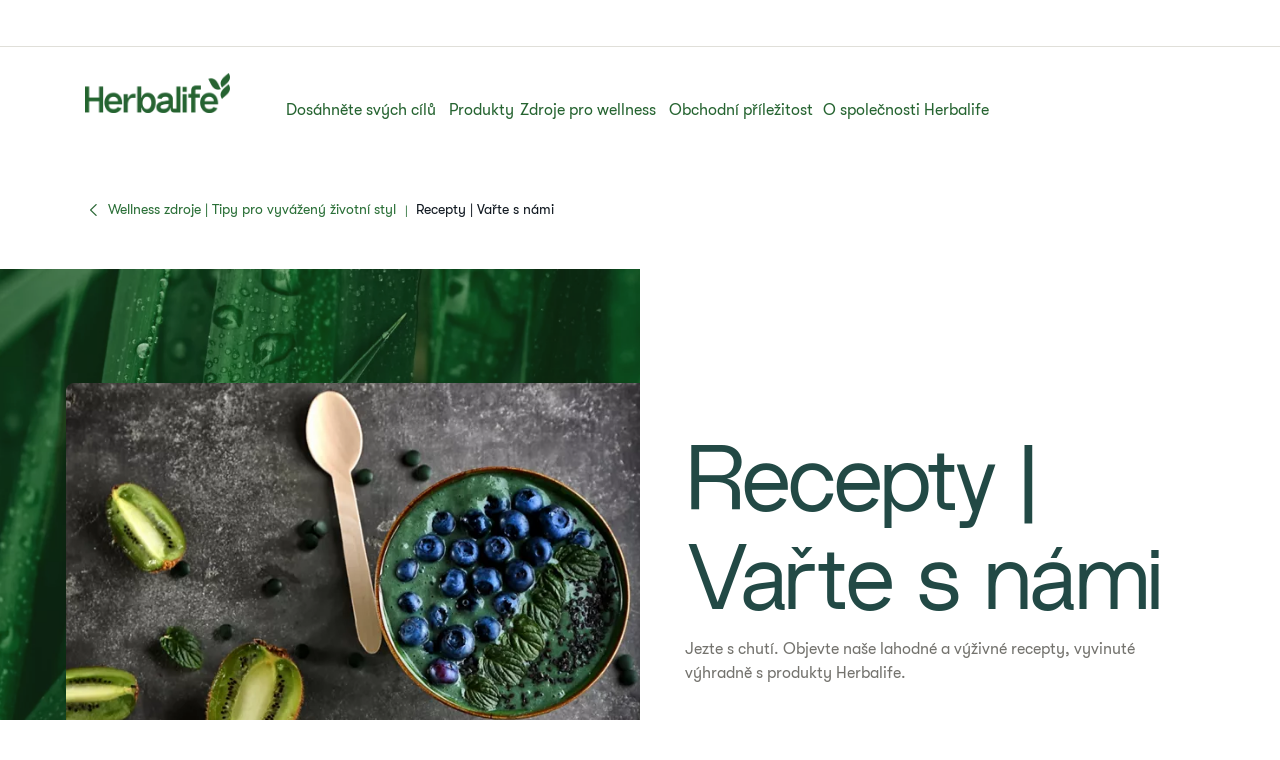

--- FILE ---
content_type: text/html;charset=utf-8
request_url: https://www.herbalife.com/cs-cz/zdroje-pro-wellness/recepty
body_size: 28287
content:
<!DOCTYPE html>
<html lang="cs-CZ">
  <head>
  <meta charset="UTF-8"/>
  <title>Recepty | Vařte s námi | Herbalife Česká Republika</title>
  <meta property="og:site_name" content="Herbalife"/>
  
  <meta name="description" content="Vychutnejte si tuto příchuť. Objevte naše chutné a výživné recepty, exkluzivně připravené s použitím produktů Herbalife."/>
  <meta name="template" content="page-content"/>
  <meta name="viewport" content="width=device-width, initial-scale=1"/>

  
  
  <meta name="robots" content="index,follow"/>

  
  
<script type="text/javascript" src="/ui/ruxitagentjs_ICA15789NPQRUVXfhqrux_10327251022105625.js" data-dtconfig="app=309968181813b5f3|ssc=1|cors=1|owasp=1|featureHash=ICA15789NPQRUVXfhqrux|msl=153600|rdnt=1|uxrgce=1|cuc=cfz2b47o|srms=2,0,0,0%2Fdiv%5Bdata-testid%3D%22greetingSelect%22%5D%20*;0%2F.h1-header-profile;0%2Fbutton.MuiPickersYear-yearButton;0%2F%5Bdata-testid%3Dconfirmation-container%5D;0%2F%5Bdata-testid%3Dsponsor-names%5D;0%2Fform%5Bname%3D%22selectedCardsForm%22%5D%20.card-details;0%2F.card-details%20ul%20li%3Afirst-child;0%2F.cc-info;0%2F%23Password;0%2F.payment-details;0%2F%5Bname%3D%22CreditCard.Cvv%22%5D;0%2F%5Bname%3D%22CreditCard.ExpirationYear%22%5D;0%2F%5Bname%3D%22CreditCard.ExpirationMonth%22%5D;0%2F%5Bname%3D%22CreditCard.CardNumber%22%5D;0%2F%5Bdata-testid*%3Dregion%5D;0%2F%5Bdata-testid*%3Dcity%5D;0%2F%5Bdata-testid*%3Dphone%5D;0%2F%5Bdata-testid*%3DpostalCode%5D;0%2F%5Bdata-testid*%3DName%5D;0%2F%5Bdata-testid*%3Dname%5D;0%2F%5Bdata-testid%3Daddress-list%5D;0%2F%5Bdata-testid%3Dorder-confirmation-section%5D%20p;0%2F%5Bdata-testid%3Dcheckout-distributor-section%5D;0%2F%5Bdata-testid%3DmailSaved%5D;0%2F%5Baria-label%3Dheading-checkout%5D%20.body-lg-bold;0%2F%5Bdata-testid%3DaddressPanel%5D;0%2F%5Bdata-testid%3DsavedAddress%5D;0%2Fspan%5Bdata-testid%3D%22at-dashboard-welcomeTitle%22%5D;0%2Flabel.customer-details%20*;0%2F%5Bdata-qm-block%5D;0%2Finput%5Bx-autocompletetype%3D%22cc-csc%22%5D;0%2Finput%5Bx-autocompletetype%3D%22cc-number%22%5D;0%2Finput%5Bautocomplete%3D%22cc-csc%22%5D;0%2Finput%5Bautocomplete%3D%22cc-number%22%5D;0%2F.sensitive|mel=100000|expw=1|dpvc=1|md=mdcc1=bdocument.referrer,mdcc2=bnavigator.userAgent,mdcc3=dutm_source,mdcc4=dutm_medium,mdcc5=dutm_campaign,mdcc6=dutm_term,mdcc7=dutm_content,mdcc8=cQuantumMetricSessionID,mdcc9=cAK_GEO,mdcc10=a.capitalize.pl-3.text-lg,mdcc11=a#__next div.h1-header-component-wrapper.h1-header-profile__wrapper ^rb div ^rb div ^rb hn-signin ^rb a ^rb span ^rb span.capitalize.pl-3.text-lg,mdcc12=a#__next ^rb section:nth-child(8) ^rb div ^rb header ^rb div ^rb div ^rb div.h1-header-col.h1-header-right-col ^rb div.h1-header-component-wrapper.h1-header-flyout-menu__wrapper ^rb div.h1-header-flyout-menu--wrapper ^rb div.h1-header-flyout-menu--container.open ^rb div.flyout-menu-items ^rb div ^rb hn-signin ^rb a ^rb span ^rb span.w-6.h-6.flex.justify-center.items-center.rounded-^bs^bs[100px^bs^bs].bg-primary-garden ^rb span,mdcc13=a#__next ^rb section:nth-child(8) ^rb div ^rb header ^rb div ^rb div ^rb div.h1-header-col.h1-header-right-col ^rb div.h1-header-component-wrapper.h1-header-flyout-menu__wrapper ^rb div.h1-header-flyout-menu--wrapper ^rb div.h1-header-flyout-menu--container.open ^rb div.flyout-menu-items ^rb div ^rb hn-signin ^rb a ^rb span ^rb span.lg^bs^bs:hidden.capitalize.pl-3.text-lg,mdcc14=blocalStorage.warehousecode,mdcc15=blocalStorage.userSponsorID,mdcc16=blocalStorage.dsData.$en-gb.storeName,mdcc17=blocalStorage.qmCurrency,mdcc18=cpreferenceLocale,mdcc19=canonymous,mdcc20=blocalStorage.dsData.$en-gb.distributorName,mdcc21=blocalStorage.dsData.$en-gb.distributorId,mdcc22=cQuantumMetricUserID,mdcc23=a#__next ^rb section:nth-child(8) ^rb div ^rb header ^rb div.h1-header-row-wrapper.h1-header-nav-wrapper.h1-header-nav-wrapper__cc-top-bar.page-gutter ^rb div ^rb div ^rb div.h1-header-component-wrapper.h1-header-profile__wrapper ^rb div ^rb div ^rb hn-signin ^rb a ^rb span ^rb span.capitalize.pl-3.text-lg,mdcc24=ap[data-testid^e^dqcheckoutcard-itemSubtotal^dq]|lastModification=1768182703038|postfix=cfz2b47o|tp=500,50,0|srbbv=2|agentUri=/ui/ruxitagentjs_ICA15789NPQRUVXfhqrux_10327251022105625.js|reportUrl=https://bf51889mso.bf.dynatrace.com/bf|rid=RID_830587395|rpid=1095117863|domain=herbalife.com" data-config='{"revision":1768182703038,"beaconUri":"https:\/\/bf51889mso.bf.dynatrace.com\/bf","agentUri":"\/ui\/ruxitagentjs_ICA15789NPQRUVXfhqrux_10327251022105625.js","environmentId":"cfz2b47o","modules":"ICA15789NPQRUVXfhqrux"}' data-envconfig='{"tracestateKeyPrefix":"e5a84948-944bdef"}' data-appconfig='{"app":"309968181813b5f3","userInteractionCapture":["all"]}'></script><script defer="defer" type="text/javascript" src="https://rum.hlx.page/.rum/@adobe/helix-rum-js@%5E2/dist/rum-standalone.js" data-routing="program=71202,environment=757143,tier=publish"></script>
<link rel="canonical" href="https://www.herbalife.com/cs-cz/zdroje-pro-wellness/recepty"/>


  
<!-- FONTS -->

<link rel="preload" href="/fonts/HerbalifeNatural-Regular.woff2" type="font/woff2" crossorigin="anonymous" as="font"/>
<link rel="preload" href="/fonts/HerbalifeNatural-Bold.woff2" type="font/woff2" crossorigin="anonymous" as="font"/>

<link rel="preload" href="/fonts/Herbalife-Walsheim-GT-Light.woff2" type="font/woff2" crossorigin="anonymous" as="font"/>
<link rel="preload" href="/fonts/Herbalife-Walsheim-GT-Regular.woff2" type="font/woff2" crossorigin="anonymous" as="font"/>
<link rel="preload" href="/fonts/Herbalife-Walsheim-GT-Bold.woff2" type="font/woff2" crossorigin="anonymous" as="font"/>


<!-- /FONTS -->


<style>
    


  
    [lang="vi-vn"], [lang="vi-VN"], [lang="nn-no"], [lang="nn-NO"]{
          --word-spacing: normal;
    }
  

  
    [lang="ru-ee"] *, [lang="ru-EE"] *, [lang="da-dk"] *, [lang="da-DK"] *, [lang="el-cy"] *, [lang="el-CY"] *, [lang="et-ee"] *, [lang="et-EE"] *, [lang="zh-tw"] *, [lang="zh-TW"] *, [lang="in-id"] *, [lang="in-ID"] *, [lang="el-gr"] *, [lang="el-GR"] * {
      --default: initial  !important;
    }
    
</style>




    
<script src="/etc.clientlibs/hn-one/clientlibs/clientlib-aep.lc-18120bd3a576f44a866230b21cf7f185-lc.min.js"></script>




    
<link rel="stylesheet" href="/etc.clientlibs/hn-one/clientlibs/clientlib-base.lc-9b1afbcf9a9f1fb10341b756442cf8fe-lc.min.css" type="text/css">
<link rel="stylesheet" href="/etc.clientlibs/hn-one/clientlibs/clientlib-dependencies.lc-dfbb2772bc20ef8bf36e8cab785841b3-lc.min.css" type="text/css">
<link rel="stylesheet" href="/etc.clientlibs/hn-one/clientlibs/clientlib-site.lc-1ec1311b52fa10c20dc649c8523a41d1-lc.min.css" type="text/css">






  
    
    

    

    


        <script type="text/javascript" src="//assets.adobedtm.com/78ef23cd3941/9c4eb777e16f/launch-5241c7edf74d.min.js" async></script>


    
    

    
    
    
    <script async src="/etc.clientlibs/core/wcm/components/commons/datalayer/v2/clientlibs/core.wcm.components.commons.datalayer.v2.lc-1e0136bad0acfb78be509234578e44f9-lc.min.js"></script>


    

  
  
  <script type="application/ld+json">
    {"@context":"https://schema.org/","@graph":[{"@type":"WebPage","url":"https://www.herbalife.com/cs-cz/zdroje-pro-wellness/recepty","@id":"https://www.herbalife.com/cs-cz/zdroje-pro-wellness/recepty","name":"Recepty | Vařte s námi","isPartOf":{"@id":"https://www.herbalife.com/#website"},"mainEntity":{"@id":"https://www.herbalife.com/#organization"},"inLanguage":"cs_CZ"},{"@type":"WebSite","name":"Herbalife","@id":"https://www.herbalife.com/#website","url":"https://www.herbalife.com/","alternateName":["Herbalife CZ","Herbalife Česká republika"],"potentialAction":{"@type":"SearchAction","target":"https://www.herbalife.com/u/search?q\u003d{search_term_string}","query-input":"required name\u003dsearch_term_string"}},{"@type":"Organization","name":"Herbalife","@id":"https://www.herbalife.com/#organization","url":"https://www.herbalife.com/","logo":"https://www.herbalife.com/dmassets/global-reusable-assets/brandmark-logo/h1-header-logo.png"}]}
  </script>
  <link rel="dns-prefetch" href="https://smetrics.herbalife.com"/>

<script nonce="7477cd454f11fa1aa4c02ce6727c7780">(window.BOOMR_mq=window.BOOMR_mq||[]).push(["addVar",{"rua.upush":"false","rua.cpush":"true","rua.upre":"false","rua.cpre":"false","rua.uprl":"false","rua.cprl":"false","rua.cprf":"false","rua.trans":"SJ-9cfb754a-3615-4dcc-89a7-21dc9536962c","rua.cook":"false","rua.ims":"false","rua.ufprl":"false","rua.cfprl":"false","rua.isuxp":"false","rua.texp":"norulematch","rua.ceh":"false","rua.ueh":"false","rua.ieh.st":"0"}]);</script>
                              <script nonce="7477cd454f11fa1aa4c02ce6727c7780">!function(e){var n="https://s.go-mpulse.net/boomerang/";if("False"=="True")e.BOOMR_config=e.BOOMR_config||{},e.BOOMR_config.PageParams=e.BOOMR_config.PageParams||{},e.BOOMR_config.PageParams.pci=!0,n="https://s2.go-mpulse.net/boomerang/";if(window.BOOMR_API_key="F3NL5-6BD9K-GTC83-6DQSY-VDW78",function(){function e(){if(!o){var e=document.createElement("script");e.id="boomr-scr-as",e.src=window.BOOMR.url,e.async=!0,i.parentNode.appendChild(e),o=!0}}function t(e){o=!0;var n,t,a,r,d=document,O=window;if(window.BOOMR.snippetMethod=e?"if":"i",t=function(e,n){var t=d.createElement("script");t.id=n||"boomr-if-as",t.src=window.BOOMR.url,BOOMR_lstart=(new Date).getTime(),e=e||d.body,e.appendChild(t)},!window.addEventListener&&window.attachEvent&&navigator.userAgent.match(/MSIE [67]\./))return window.BOOMR.snippetMethod="s",void t(i.parentNode,"boomr-async");a=document.createElement("IFRAME"),a.src="about:blank",a.title="",a.role="presentation",a.loading="eager",r=(a.frameElement||a).style,r.width=0,r.height=0,r.border=0,r.display="none",i.parentNode.appendChild(a);try{O=a.contentWindow,d=O.document.open()}catch(_){n=document.domain,a.src="javascript:var d=document.open();d.domain='"+n+"';void(0);",O=a.contentWindow,d=O.document.open()}if(n)d._boomrl=function(){this.domain=n,t()},d.write("<bo"+"dy onload='document._boomrl();'>");else if(O._boomrl=function(){t()},O.addEventListener)O.addEventListener("load",O._boomrl,!1);else if(O.attachEvent)O.attachEvent("onload",O._boomrl);d.close()}function a(e){window.BOOMR_onload=e&&e.timeStamp||(new Date).getTime()}if(!window.BOOMR||!window.BOOMR.version&&!window.BOOMR.snippetExecuted){window.BOOMR=window.BOOMR||{},window.BOOMR.snippetStart=(new Date).getTime(),window.BOOMR.snippetExecuted=!0,window.BOOMR.snippetVersion=12,window.BOOMR.url=n+"F3NL5-6BD9K-GTC83-6DQSY-VDW78";var i=document.currentScript||document.getElementsByTagName("script")[0],o=!1,r=document.createElement("link");if(r.relList&&"function"==typeof r.relList.supports&&r.relList.supports("preload")&&"as"in r)window.BOOMR.snippetMethod="p",r.href=window.BOOMR.url,r.rel="preload",r.as="script",r.addEventListener("load",e),r.addEventListener("error",function(){t(!0)}),setTimeout(function(){if(!o)t(!0)},3e3),BOOMR_lstart=(new Date).getTime(),i.parentNode.appendChild(r);else t(!1);if(window.addEventListener)window.addEventListener("load",a,!1);else if(window.attachEvent)window.attachEvent("onload",a)}}(),"".length>0)if(e&&"performance"in e&&e.performance&&"function"==typeof e.performance.setResourceTimingBufferSize)e.performance.setResourceTimingBufferSize();!function(){if(BOOMR=e.BOOMR||{},BOOMR.plugins=BOOMR.plugins||{},!BOOMR.plugins.AK){var n="true"=="true"?1:0,t="",a="aoiyrxqxjyfb22lhi6ka-f-2fcaaf8f8-clientnsv4-s.akamaihd.net",i="false"=="true"?2:1,o={"ak.v":"39","ak.cp":"1871623","ak.ai":parseInt("404757",10),"ak.ol":"0","ak.cr":9,"ak.ipv":4,"ak.proto":"h2","ak.rid":"2d2680c7","ak.r":42224,"ak.a2":n,"ak.m":"a","ak.n":"essl","ak.bpcip":"3.145.136.0","ak.cport":33452,"ak.gh":"23.66.124.208","ak.quicv":"","ak.tlsv":"tls1.3","ak.0rtt":"","ak.0rtt.ed":"","ak.csrc":"-","ak.acc":"","ak.t":"1768376212","ak.ak":"hOBiQwZUYzCg5VSAfCLimQ==ybkh6EzmZXxQx8W5L+itDPyKT0jkrEK4N3ndApanVSmJqRzDk/wqTZBQ3dImS6yhxWNJ2/hlMFShfjTEwB66bJtMHn4WPAnVJKMtc1wwv1vNJz1CjmKZJM4ybcTYVvvx5URAb4b7cHhoRzOqdFph1sY8WwTzaTJFrajaFvDwjJdDQyVBq/K6EM08QXJEheuMdpXedHNWVIw/SxGAZWJnflD/uv1wpRLuSZEDlDjMXQCp3WUeMm0viG4kLYZsujdWdDxDC62CNtNMNeykvrmJ7NJLccQP8Brb0obunRy5/KtSbiEr3SQZUdnzpOmfOYCtKP0meATbT6RMdUy7TSggj9WgUQB5CfsPJEmRO5f4n3NBPZjRphGYVOeGDCAe0UlMvFIcyh4tomiEeNNFjwHYlysVE89Grmg8oS+X92FALAc=","ak.pv":"628","ak.dpoabenc":"","ak.tf":i};if(""!==t)o["ak.ruds"]=t;var r={i:!1,av:function(n){var t="http.initiator";if(n&&(!n[t]||"spa_hard"===n[t]))o["ak.feo"]=void 0!==e.aFeoApplied?1:0,BOOMR.addVar(o)},rv:function(){var e=["ak.bpcip","ak.cport","ak.cr","ak.csrc","ak.gh","ak.ipv","ak.m","ak.n","ak.ol","ak.proto","ak.quicv","ak.tlsv","ak.0rtt","ak.0rtt.ed","ak.r","ak.acc","ak.t","ak.tf"];BOOMR.removeVar(e)}};BOOMR.plugins.AK={akVars:o,akDNSPreFetchDomain:a,init:function(){if(!r.i){var e=BOOMR.subscribe;e("before_beacon",r.av,null,null),e("onbeacon",r.rv,null,null),r.i=!0}return this},is_complete:function(){return!0}}}}()}(window);</script></head>
  
  
  
  
  <body class="page basicpage" id="page-0f96b73d89" data-analytics-requesturi="/content/hn-one/cs-cz/zdroje-pro-wellness/recepty.html" data-analytics-env="production" data-analytics-pagename="Recepty | Vařte s námi" data-cmp-link-accessibility-enabled data-cmp-link-accessibility-text="opens in a new tab" data-cmp-data-layer-enabled data-cmp-data-layer="{&#34;page-0f96b73d89&#34;:{&#34;@type&#34;:&#34;hn-one/components/page&#34;,&#34;repo:modifyDate&#34;:&#34;2025-04-29T17:21:38Z&#34;,&#34;dc:title&#34;:&#34;Recepty&#34;,&#34;xdm:template&#34;:&#34;/conf/hn-one/settings/wcm/templates/page-content&#34;,&#34;xdm:language&#34;:&#34;cs-CZ&#34;,&#34;xdm:tags&#34;:[],&#34;repo:path&#34;:&#34;/content/hn-one/cs-cz/wellness-resources/recipes.html&#34;}}" data-content-type="content-type:content" data-content-sub-type="content-type:content/recipes" data-content-id="4336f396-50a2-4d55-af38-6d82450fba68" data-translation-source-path="/content/hn-one/language-masters/emea/e-a/czech-republic/en/wellness-resources/recipes">
    
    
      




      
<div class="root container responsivegrid">

  
  <div id="container-6ddcbf82ce-33ebc734-0b3c-455e-b77c-dcd02d991e3d" class="cmp-container">
    


<div class="aem-Grid aem-Grid--12 aem-Grid--default--12 ">
    
    <header class="experiencefragment aem-GridColumn aem-GridColumn--default--12"><div id="experiencefragment-66dc9eaef1" class="cmp-experiencefragment cmp-experiencefragment--h1-header">


  
  <div id="container-7ed81fa9c4-0abbd1c1-a07a-426c-af6f-6c4cf2403bbc" class="cmp-container">
    


<div class="aem-Grid aem-Grid--12 aem-Grid--default--12 ">
    
    <div class="layout aem-GridColumn aem-GridColumn--default--12">

  
  
  <header class="h1-header-layout">
    



    


    <div class="h1-header-row-wrapper h1-header-nav-wrapper h1-header-nav-wrapper__cc-top-bar page-gutter" data-cmp-wrapper="header">
      <div class="h1-header-row h1-header-nav-row content-wrapper">
        <div class="h1-header-col h1-header-right-col">
          
          <div class="h1-header-component-wrapper h1-header-language-selector__wrapper">
<div class="h1-header-language-selector">
    <hn-language-selector config-aem="{&#34;locale&#34;:{&#34;countryCode&#34;:&#34;cz&#34;,&#34;languages&#34;:[{&#34;countryName&#34;:&#34;&#34;,&#34;languageCode&#34;:&#34;cs&#34;}]}}"></hn-language-selector>
</div>

    
</div>
          
          <div class="h1-header-component-wrapper h1-header-profile__wrapper">

    

<div class="iconProfileComponent">
  <div class="h1-header-profile">
    <hn-signin label-aem="{&#34;iconLabel&#34;:&#34;Profile&#34;,&#34;iconText&#34;:&#34;Sign In&#34;,&#34;text&#34;:&#34;Sign In&#34;}"></hn-signin>
  </div>
</div>
</div>
        </div>
      </div>
    </div>
    <div class="h1-header-row-wrapper h1-header-nav-wrapper page-gutter" data-cmp-wrapper="header">
      <div class="h1-header-row h1-header-nav-row content-wrapper">
        <div class="h1-header-col h1-header-flyout-col"></div>
        <div class="h1-header-col h1-header-left-col">
          <div class="h1-header-component-wrapper h1-header-logo__wrapper">
<div data-cmp-src="/content/experience-fragments/hn-one/cs-cz/h1-header/master/_jcr_content/root/layout_41909470/logo.coreimg{.width}.png/1736850080676/h1-header-logo.png" data-asset-id="a6ee6857-44ca-4171-8add-c0af3179f055" data-cmp-data-layer="{&#34;image-daabe3fee0&#34;:{&#34;@type&#34;:&#34;core/wcm/components/image/v3/image&#34;,&#34;repo:modifyDate&#34;:&#34;2025-01-14T10:21:20Z&#34;,&#34;dc:title&#34;:&#34;Herbalife Brandmark - Primary - Garden Green - rgb - png&#34;,&#34;xdm:linkURL&#34;:&#34;/cs-cz&#34;,&#34;image&#34;:{&#34;repo:id&#34;:&#34;a6ee6857-44ca-4171-8add-c0af3179f055&#34;,&#34;repo:modifyDate&#34;:&#34;2024-12-30T22:29:41Z&#34;,&#34;@type&#34;:&#34;image/png&#34;,&#34;repo:path&#34;:&#34;/content/dam/global-reusable-assets/brandmark-logo/h1-header-logo.png&#34;}}}" data-cmp-hook-image="imageV3" class="cmp-image">
  <a class="cmp-image__link" data-ds-href="/cs-cz/u" data-cmp-clickable-custom-ci href="/cs-cz">
    
    
    
    <!-- Checking if the smart crops have been passed from parent layout to this cmp -->
    
    
    
    
    
      
      
      <picture>
<source media="(min-width:1140px)" srcset="/dmassets/global-reusable-assets/brandmark-logo/h1-header-logo.png?fmt=webp-alpha" type="image/webp" />
<source media="(min-width:1140px)" srcset="/dmassets/global-reusable-assets/brandmark-logo/h1-header-logo.png" />
<source media="(min-width:640px)" srcset="/dmassets/global-reusable-assets/brandmark-logo/h1-header-logo.png?fmt=webp-alpha" type="image/webp" />
<source media="(min-width:640px)" srcset="/dmassets/global-reusable-assets/brandmark-logo/h1-header-logo.png" />
<source media="(min-width:1px)" srcset="/dmassets/global-reusable-assets/brandmark-logo/h1-header-logo.png?fmt=webp-alpha" type="image/webp" />
<source media="(min-width:1px)" srcset="/dmassets/global-reusable-assets/brandmark-logo/h1-header-logo.png" />
<img src="/dmassets/global-reusable-assets/brandmark-logo/h1-header-logo.png" alt="Herbalife One Logo" class="cmp-image__image" loading="lazy"/>
</picture>

    
  </a>
  
</div>

    

</div>
        </div>
        
        <div class="h1-header-col h1-header-center-col">
          <div class="h1-header-component-wrapper h1-header-top-nav__wrapper">



    

<div class="h1-header-top-nav" data-cmp-wrapper="header">
  <div class="h1-header-top-nav-item" data-id="03197daf-01c1-44ef-a516-73beb89bc226">
    
    
    
    
      <a class="h1-header-top-nav-link" data-has-sub-nav tabindex="0" aria-label="Dosáhněte svých cílů" data-adl-cta-linkurl="" data-cmp-clickable-custom-header role="button" aria-haspopup="true">Dosáhněte svých cílů<span class="arrow"></span></a>
    
    <div class="h1-header-sub-nav__wrapper"><div class="h1-header-sub-nav">
  <!-- Sub-Nav -->
  <div class="h1-header-sub-nav--content-wrapper" data-number-column="1">
    <!-- Item -->
    <div class="h1-header-sub-nav--col h1-header-sub-nav--col--navigation">
      <!-- Navigation -->
      <div class="h1-new-box">
        <div class="h1-new-box--col h1-new-box--menu">
          <nav class="nav-main-drill">
            <ul class="nav-main-items" data-cmp-clickable-custom-sub>
              




    





  
    
  <li data-menu-link-id="navigation-a1f4140d42-item-8fd79b6d06" class="nav-main-item ">
    <a class="nav-main-link " data-adl-cta-linkurl="/content/hn-one/cs-cz/achieve-your-goals/healthy-weight.html" data-node-path="emea/e-a/czech-republic/en/achieve-your-goals/healthy-weight" data-node-name="healthy-weight" href="/cs-cz/dosahnete-svych-cilu/regulace-hmotnosti" data-link-level="1" data-cmp-clickable-custom-sub-header>Regulace hmotnosti</a>
    
  </li>

  
    
  <li data-menu-link-id="navigation-a1f4140d42-item-c658bc799d" class="nav-main-item ">
    <a class="nav-main-link " data-adl-cta-linkurl="/content/hn-one/cs-cz/achieve-your-goals/fitness.html" data-node-path="emea/e-a/czech-republic/en/achieve-your-goals/fitness" data-node-name="fitness" href="/cs-cz/dosahnete-svych-cilu/fitness" data-link-level="1" data-cmp-clickable-custom-sub-header>Fitness</a>
    
  </li>

  
    
  <li data-menu-link-id="navigation-a1f4140d42-item-aeba9ab554" class="nav-main-item ">
    <a class="nav-main-link " data-adl-cta-linkurl="/content/hn-one/cs-cz/achieve-your-goals/performance.html" data-node-path="emea/e-a/czech-republic/en/achieve-your-goals/performance" data-node-name="performance" href="/cs-cz/dosahnete-svych-cilu/vykonnost" data-link-level="1" data-cmp-clickable-custom-sub-header>Výkonnost</a>
    
  </li>

  
    
  <li data-menu-link-id="navigation-a1f4140d42-item-d7639b0ac8" class="nav-main-item ">
    <a class="nav-main-link " data-adl-cta-linkurl="/content/hn-one/cs-cz/achieve-your-goals/daily-nutrition-health.html" data-node-path="emea/e-a/czech-republic/en/achieve-your-goals/daily-nutrition-health" data-node-name="daily-nutrition-health" href="/cs-cz/dosahnete-svych-cilu/kazdodenni-vyziva-pohoda" data-link-level="1" data-cmp-clickable-custom-sub-header>Každodenní výživa a pohoda</a>
    
  </li>

  
    
  <li data-menu-link-id="navigation-a1f4140d42-item-17929a7bb3" class="nav-main-item ">
    <a class="nav-main-link " data-adl-cta-linkurl="/content/hn-one/cs-cz/achieve-your-goals/skin-body-care.html" data-node-path="emea/e-a/czech-republic/en/achieve-your-goals/skin-body-care" data-node-name="skin-body-care" href="/cs-cz/dosahnete-svych-cilu/pece-o-plet-telo" data-link-level="1" data-cmp-clickable-custom-sub-header>Péče o pleť a tělo</a>
    
  </li>

  


            </ul>
          </nav>
        </div>
      </div>
    </div>
    <!-- Item -->
    <div class="h1-header-sub-nav--col h1-header-sub-nav--col--cta-card">
      <!-- CTA -->
      







  


    </div>
  </div>
</div>
</div>
    <div class="h1-header-top-nav-item--background"></div>
  </div>

  <div class="h1-header-top-nav-item" data-id="68d1113e-5fe4-4e47-ae83-3a090dc08094">
    
    
    
    
      <a class="h1-header-top-nav-link" data-has-sub-nav tabindex="0" aria-label="Produkty" data-adl-cta-linkurl="" data-cmp-clickable-custom-header role="button" aria-haspopup="true">Produkty<span class="arrow"></span></a>
    
    <div class="h1-header-sub-nav__wrapper"><div class="h1-header-sub-nav">
  <!-- Sub-Nav -->
  <div class="h1-header-sub-nav--content-wrapper" data-number-column="1">
    <!-- Item -->
    <div class="h1-header-sub-nav--col h1-header-sub-nav--col--navigation">
      <!-- Navigation -->
      <div class="h1-new-box">
        <div class="h1-new-box--col h1-new-box--menu">
          <nav class="nav-main-drill">
            <ul class="nav-main-items" data-cmp-clickable-custom-sub>
              




    





  
    
  <li data-menu-link-id="navigation-1bed06efa3-item-4bc1298029" class="nav-main-item nav-main-expand">
    <a class="nav-main-link  nav-main-expand-link" data-adl-cta-linkurl="#" data-node-path="emea/e-a/czech-republic/en/products/by-type" data-node-name="by-type" href="#" data-link-level="1" data-cmp-clickable-custom-sub-header>Podle typu</a>
    <ul class="nav-main-items nav-main-expand-content" data-menu-main-id="navigation-1bed06efa3-item-4bc1298029" data-cmp-clickable-custom-sub-sub>
      
  <li data-menu-link-id="navigation-1bed06efa3-item-4655be6e33" class="nav-main-item ">
    <a class="nav-main-link " data-adl-cta-linkurl="/cs-cz/u/category/all-products" data-node-path="emea/e-a/czech-republic/en/products/by-type/all-products" data-node-name="all-products" href="/cs-cz/u/category/all-products" data-link-level="2" data-cmp-clickable-custom-sub-header>Všechny produkty</a>
    
  </li>

    
      
  <li data-menu-link-id="navigation-1bed06efa3-item-f9612b7175" class="nav-main-item nav-main-expand">
    <a class="nav-main-link  nav-main-expand-link" data-adl-cta-linkurl="/cs-cz/u/category/podle-typu/koktejly" data-node-path="emea/e-a/czech-republic/en/products/by-type/shakes" data-node-name="shakes" href="/cs-cz/u/category/podle-typu/koktejly" data-link-level="2" data-cmp-clickable-custom-sub-header>Koktejly</a>
    <ul class="nav-main-items nav-main-expand-content" data-menu-main-id="navigation-1bed06efa3-item-f9612b7175" data-cmp-clickable-custom-sub-sub>
      
  <li data-menu-link-id="navigation-1bed06efa3-item-463419630e" class="nav-main-item ">
    <a class="nav-main-link " data-adl-cta-linkurl="/cs-cz/u/category/podle-typu/koktejly/nahrada-jidla" data-node-path="emea/e-a/czech-republic/en/products/by-type/shakes/meal-replacement" data-node-name="meal-replacement" href="/cs-cz/u/category/podle-typu/koktejly/nahrada-jidla" data-link-level="3" data-cmp-clickable-custom-sub-header>Náhrada jídla</a>
    
  </li>

    
      
  <li data-menu-link-id="navigation-1bed06efa3-item-fffecd5096" class="nav-main-item ">
    <a class="nav-main-link " data-adl-cta-linkurl="/cs-cz/u/category/podle-typu/koktejly/sportovni-vyziva" data-node-path="emea/e-a/czech-republic/en/products/by-type/shakes/sports-performance" data-node-name="sports-performance" href="/cs-cz/u/category/podle-typu/koktejly/sportovni-vyziva" data-link-level="3" data-cmp-clickable-custom-sub-header>Sportovní výživa</a>
    
  </li>

    
      
  <li data-menu-link-id="navigation-1bed06efa3-item-a3887cbafd" class="nav-main-item ">
    <a class="nav-main-link " data-adl-cta-linkurl="/cs-cz/u/category/podle-typu/koktejly/zvyseni-obsahu-bilkovin" data-node-path="emea/e-a/czech-republic/en/products/by-type/shakes/protein-boost" data-node-name="protein-boost" href="/cs-cz/u/category/podle-typu/koktejly/zvyseni-obsahu-bilkovin" data-link-level="3" data-cmp-clickable-custom-sub-header>Zvýšení obsahu bílkovin</a>
    
  </li>

    </ul>
  </li>

    
      
  <li data-menu-link-id="navigation-1bed06efa3-item-0f238cda13" class="nav-main-item nav-main-expand">
    <a class="nav-main-link  nav-main-expand-link" data-adl-cta-linkurl="/cs-cz/u/category/podle-typu/svaciny-tycinky" data-node-path="emea/e-a/czech-republic/en/products/by-type/soups-snacks-bars" data-node-name="soups-snacks-bars" href="/cs-cz/u/category/podle-typu/svaciny-tycinky" data-link-level="2" data-cmp-clickable-custom-sub-header>Svačiny a tyčinky</a>
    <ul class="nav-main-items nav-main-expand-content" data-menu-main-id="navigation-1bed06efa3-item-0f238cda13" data-cmp-clickable-custom-sub-sub>
      
  <li data-menu-link-id="navigation-1bed06efa3-item-68dd7555f0" class="nav-main-item ">
    <a class="nav-main-link " data-adl-cta-linkurl="/cs-cz/u/category/podle-typu/svaciny-tycinky/proteinove-svacinky" data-node-path="emea/e-a/czech-republic/en/products/by-type/soups-snacks-bars/protein-snacks" data-node-name="protein-snacks" href="/cs-cz/u/category/podle-typu/svaciny-tycinky/proteinove-svacinky" data-link-level="3" data-cmp-clickable-custom-sub-header>Proteinové svačinky</a>
    
  </li>

    
      
  <li data-menu-link-id="navigation-1bed06efa3-item-7dfa053786" class="nav-main-item ">
    <a class="nav-main-link " data-adl-cta-linkurl="/cs-cz/u/category/podle-typu/svaciny-tycinky/nahrada-jidla" data-node-path="emea/e-a/czech-republic/en/products/by-type/soups-snacks-bars/meal-replacement" data-node-name="meal-replacement" href="/cs-cz/u/category/podle-typu/svaciny-tycinky/nahrada-jidla" data-link-level="3" data-cmp-clickable-custom-sub-header>Náhrada jídla</a>
    
  </li>

    </ul>
  </li>

    
      
  <li data-menu-link-id="navigation-1bed06efa3-item-a63c71cde1" class="nav-main-item nav-main-expand">
    <a class="nav-main-link  nav-main-expand-link" data-adl-cta-linkurl="/cs-cz/u/category/podle-typu/napoje-bylinne-caje" data-node-path="emea/e-a/czech-republic/en/products/by-type/teas-beverages" data-node-name="teas-beverages" href="/cs-cz/u/category/podle-typu/napoje-bylinne-caje" data-link-level="2" data-cmp-clickable-custom-sub-header>Nápoje a bylinné čaje</a>
    <ul class="nav-main-items nav-main-expand-content" data-menu-main-id="navigation-1bed06efa3-item-a63c71cde1" data-cmp-clickable-custom-sub-sub>
      
  <li data-menu-link-id="navigation-1bed06efa3-item-f9cfab7b05" class="nav-main-item ">
    <a class="nav-main-link " data-adl-cta-linkurl="/cs-cz/u/category/podle-typu/napoje-bylinne-caje/kofeinova-vzpruha" data-node-path="emea/e-a/czech-republic/en/products/by-type/teas-beverages/energy-boost" data-node-name="energy-boost" href="/cs-cz/u/category/podle-typu/napoje-bylinne-caje/kofeinova-vzpruha" data-link-level="3" data-cmp-clickable-custom-sub-header>Kofeinová vzpruha</a>
    
  </li>

    
      
  <li data-menu-link-id="navigation-1bed06efa3-item-0900fc590f" class="nav-main-item ">
    <a class="nav-main-link " data-adl-cta-linkurl="/cs-cz/u/category/podle-typu/napoje-bylinne-caje/hydratace" data-node-path="emea/e-a/czech-republic/en/products/by-type/teas-beverages/hydration" data-node-name="hydration" href="/cs-cz/u/category/podle-typu/napoje-bylinne-caje/hydratace" data-link-level="3" data-cmp-clickable-custom-sub-header>Hydratace</a>
    
  </li>

    
      
  <li data-menu-link-id="navigation-1bed06efa3-item-41692aaedc" class="nav-main-item ">
    <a class="nav-main-link " data-adl-cta-linkurl="/cs-cz/u/category/podle-typu/napoje-bylinne-caje/hydratace-pro-sportovce" data-node-path="emea/e-a/czech-republic/en/products/by-type/teas-beverages/sports-performance" data-node-name="sports-performance" href="/cs-cz/u/category/podle-typu/napoje-bylinne-caje/hydratace-pro-sportovce" data-link-level="3" data-cmp-clickable-custom-sub-header>Hydratace pro sportovce</a>
    
  </li>

    
      
  <li data-menu-link-id="navigation-1bed06efa3-item-78375c7435" class="nav-main-item ">
    <a class="nav-main-link " data-adl-cta-linkurl="/cs-cz/u/category/podle-typu/napoje-bylinne-caje/zvyseni-obsahu-bilkovin" data-node-path="emea/e-a/czech-republic/en/products/by-type/teas-beverages/protein-boost" data-node-name="protein-boost" href="/cs-cz/u/category/podle-typu/napoje-bylinne-caje/zvyseni-obsahu-bilkovin" data-link-level="3" data-cmp-clickable-custom-sub-header>Zvýšení obsahu bílkovin</a>
    
  </li>

    
      
  <li data-menu-link-id="navigation-1bed06efa3-item-c604d9e29d" class="nav-main-item ">
    <a class="nav-main-link " data-adl-cta-linkurl="/cs-cz/u/category/podle-typu/napoje-bylinne-caje/vlakninova-vzpruha" data-node-path="emea/e-a/czech-republic/en/products/by-type/teas-beverages/nutrient-boost" data-node-name="nutrient-boost" href="/cs-cz/u/category/podle-typu/napoje-bylinne-caje/vlakninova-vzpruha" data-link-level="3" data-cmp-clickable-custom-sub-header>Vlákninová vzpruha</a>
    
  </li>

    </ul>
  </li>

    
      
  <li data-menu-link-id="navigation-1bed06efa3-item-8f788a24b9" class="nav-main-item nav-main-expand">
    <a class="nav-main-link  nav-main-expand-link" data-adl-cta-linkurl="/cs-cz/u/category/podle-typu/doplnky-stravy" data-node-path="emea/e-a/czech-republic/en/products/by-type/vitamins-supplements" data-node-name="vitamins-supplements" href="/cs-cz/u/category/podle-typu/doplnky-stravy" data-link-level="2" data-cmp-clickable-custom-sub-header>Doplňky stravy</a>
    <ul class="nav-main-items nav-main-expand-content" data-menu-main-id="navigation-1bed06efa3-item-8f788a24b9" data-cmp-clickable-custom-sub-sub>
      
  <li data-menu-link-id="navigation-1bed06efa3-item-da5635fb17" class="nav-main-item ">
    <a class="nav-main-link " data-adl-cta-linkurl="/cs-cz/u/category/podle-typu/doplnky-stravy/obecna-pohoda" data-node-path="emea/e-a/czech-republic/en/products/by-type/vitamins-supplements/general-health" data-node-name="general-health" href="/cs-cz/u/category/podle-typu/doplnky-stravy/obecna-pohoda" data-link-level="3" data-cmp-clickable-custom-sub-header>Obecná pohoda</a>
    
  </li>

    
      
  <li data-menu-link-id="navigation-1bed06efa3-item-e45e8f786e" class="nav-main-item ">
    <a class="nav-main-link " data-adl-cta-linkurl="/cs-cz/u/category/podle-typu/doplnky-stravy/pohodove-traveni" data-node-path="emea/e-a/czech-republic/en/products/by-type/vitamins-supplements/digestive-health" data-node-name="digestive-health" href="/cs-cz/u/category/podle-typu/doplnky-stravy/pohodove-traveni" data-link-level="3" data-cmp-clickable-custom-sub-header>Pohodové trávení</a>
    
  </li>

    
      
  <li data-menu-link-id="navigation-1bed06efa3-item-013a743096" class="nav-main-item ">
    <a class="nav-main-link " data-adl-cta-linkurl="/cs-cz/u/category/podle-typu/doplnky-stravy/dobra-kondice-srdce" data-node-path="emea/e-a/czech-republic/en/products/by-type/vitamins-supplements/heart-health" data-node-name="heart-health" href="/cs-cz/u/category/podle-typu/doplnky-stravy/dobra-kondice-srdce" data-link-level="3" data-cmp-clickable-custom-sub-header>Dobrá kondice srdce</a>
    
  </li>

    
      
  <li data-menu-link-id="navigation-1bed06efa3-item-2b5cab224f" class="nav-main-item ">
    <a class="nav-main-link " data-adl-cta-linkurl="/cs-cz/u/category/podle-typu/doplnky-stravy/dusevni-pohoda" data-node-path="emea/e-a/czech-republic/en/products/by-type/vitamins-supplements/brain-health" data-node-name="brain-health" href="/cs-cz/u/category/podle-typu/doplnky-stravy/dusevni-pohoda" data-link-level="3" data-cmp-clickable-custom-sub-header>Duševní pohoda</a>
    
  </li>

    
      
  <li data-menu-link-id="navigation-1bed06efa3-item-a2c0271c27" class="nav-main-item ">
    <a class="nav-main-link " data-adl-cta-linkurl="/cs-cz/u/category/podle-typu/doplnky-stravy/podpora-imunitniho-systemu" data-node-path="emea/e-a/czech-republic/en/products/by-type/vitamins-supplements/immune-support" data-node-name="immune-support" href="/cs-cz/u/category/podle-typu/doplnky-stravy/podpora-imunitniho-systemu" data-link-level="3" data-cmp-clickable-custom-sub-header>Podpora imunitního systému</a>
    
  </li>

    
      
  <li data-menu-link-id="navigation-1bed06efa3-item-98fc196e80" class="nav-main-item ">
    <a class="nav-main-link " data-adl-cta-linkurl="/cs-cz/u/category/podle-typu/doplnky-stravy/podpora-metabolismu" data-node-path="emea/e-a/czech-republic/en/products/by-type/vitamins-supplements/weight-management" data-node-name="weight-management" href="/cs-cz/u/category/podle-typu/doplnky-stravy/podpora-metabolismu" data-link-level="3" data-cmp-clickable-custom-sub-header>Podpora metabolismu</a>
    
  </li>

    
      
  <li data-menu-link-id="navigation-1bed06efa3-item-59bae2b03f" class="nav-main-item ">
    <a class="nav-main-link " data-adl-cta-linkurl="/cs-cz/u/category/podle-typu/doplnky-stravy/podpora-kosti-zubu" data-node-path="emea/e-a/czech-republic/en/products/by-type/vitamins-supplements/bone-joint-health" data-node-name="bone-joint-health" href="/cs-cz/u/category/podle-typu/doplnky-stravy/podpora-kosti-zubu" data-link-level="3" data-cmp-clickable-custom-sub-header>Podpora kostí a zubů</a>
    
  </li>

    
      
  <li data-menu-link-id="navigation-1bed06efa3-item-32382d980c" class="nav-main-item ">
    <a class="nav-main-link " data-adl-cta-linkurl="/cs-cz/u/category/podle-typu/doplnky-stravy/podpora-zraku" data-node-path="emea/e-a/czech-republic/en/products/by-type/vitamins-supplements/eye-health" data-node-name="eye-health" href="/cs-cz/u/category/podle-typu/doplnky-stravy/podpora-zraku" data-link-level="3" data-cmp-clickable-custom-sub-header>Podpora zraku</a>
    
  </li>

    
      
  <li data-menu-link-id="navigation-1bed06efa3-item-84b1f86355" class="nav-main-item ">
    <a class="nav-main-link " data-adl-cta-linkurl="/cs-cz/u/category/podle-typu/doplnky-stravy/dobra-kondice-pro-zeny" data-node-path="emea/e-a/czech-republic/en/products/by-type/vitamins-supplements/womens-health" data-node-name="womens-health" href="/cs-cz/u/category/podle-typu/doplnky-stravy/dobra-kondice-pro-zeny" data-link-level="3" data-cmp-clickable-custom-sub-header>Dobrá kondice pro ženy</a>
    
  </li>

    
      
  <li data-menu-link-id="navigation-1bed06efa3-item-924eadf697" class="nav-main-item ">
    <a class="nav-main-link " data-adl-cta-linkurl="/cs-cz/u/category/podle-typu/doplnky-stravy/dobra-kondice-pro-muze" data-node-path="emea/e-a/czech-republic/en/products/by-type/vitamins-supplements/mens-health" data-node-name="mens-health" href="/cs-cz/u/category/podle-typu/doplnky-stravy/dobra-kondice-pro-muze" data-link-level="3" data-cmp-clickable-custom-sub-header>Dobrá kondice pro muže</a>
    
  </li>

    
      
  <li data-menu-link-id="navigation-1bed06efa3-item-55057892f2" class="nav-main-item ">
    <a class="nav-main-link " data-adl-cta-linkurl="/cs-cz/u/category/podle-typu/doplnky-stravy/dobry-stav-pleti" data-node-path="emea/e-a/czech-republic/en/products/by-type/vitamins-supplements/skin-health" data-node-name="skin-health" href="/cs-cz/u/category/podle-typu/doplnky-stravy/dobry-stav-pleti" data-link-level="3" data-cmp-clickable-custom-sub-header>Dobrý stav pleti</a>
    
  </li>

    
      
  <li data-menu-link-id="navigation-1bed06efa3-item-c20f331f6d" class="nav-main-item ">
    <a class="nav-main-link " data-adl-cta-linkurl="/cs-cz/u/category/podle-typu/doplnky-stravy/produkty-pro-deti" data-node-path="emea/e-a/czech-republic/en/products/by-type/vitamins-supplements/skin-health" data-node-name="skin-health" href="/cs-cz/u/category/podle-typu/doplnky-stravy/produkty-pro-deti" data-link-level="3" data-cmp-clickable-custom-sub-header>Produkty pro děti</a>
    
  </li>

    </ul>
  </li>

    
      
  <li data-menu-link-id="navigation-1bed06efa3-item-2d89f45b8f" class="nav-main-item nav-main-expand">
    <a class="nav-main-link  nav-main-expand-link" data-adl-cta-linkurl="/cs-cz/u/category/podle-typu/plet-telo" data-node-path="emea/e-a/czech-republic/en/products/by-type/skin-body" data-node-name="skin-body" href="/cs-cz/u/category/podle-typu/plet-telo" data-link-level="2" data-cmp-clickable-custom-sub-header>Pleť a tělo</a>
    <ul class="nav-main-items nav-main-expand-content" data-menu-main-id="navigation-1bed06efa3-item-2d89f45b8f" data-cmp-clickable-custom-sub-sub>
      
  <li data-menu-link-id="navigation-1bed06efa3-item-bcbcd7b5f3" class="nav-main-item ">
    <a class="nav-main-link " data-adl-cta-linkurl="/cs-cz/u/category/podle-typu/plet-telo/pece-o-plet" data-node-path="emea/e-a/czech-republic/en/products/by-type/skin-body/skin-care" data-node-name="skin-care" href="/cs-cz/u/category/podle-typu/plet-telo/pece-o-plet" data-link-level="3" data-cmp-clickable-custom-sub-header>Péče o pleť</a>
    
  </li>

    
      
  <li data-menu-link-id="navigation-1bed06efa3-item-44fb1ea65e" class="nav-main-item ">
    <a class="nav-main-link " data-adl-cta-linkurl="/cs-cz/u/category/podle-typu/plet-telo/pece-o-telo" data-node-path="emea/e-a/czech-republic/en/products/by-type/skin-body/body-care" data-node-name="body-care" href="/cs-cz/u/category/podle-typu/plet-telo/pece-o-telo" data-link-level="3" data-cmp-clickable-custom-sub-header>Péče o tělo</a>
    
  </li>

    
      
  <li data-menu-link-id="navigation-1bed06efa3-item-f495b040c7" class="nav-main-item ">
    <a class="nav-main-link " data-adl-cta-linkurl="/cs-cz/u/category/podle-typu/plet-telo/pece-o-vlasy" data-node-path="emea/e-a/czech-republic/en/products/by-type/skin-body/hair-care" data-node-name="hair-care" href="/cs-cz/u/category/podle-typu/plet-telo/pece-o-vlasy" data-link-level="3" data-cmp-clickable-custom-sub-header>Péče o vlasy</a>
    
  </li>

    </ul>
  </li>

    </ul>
  </li>

  
    
  <li data-menu-link-id="navigation-1bed06efa3-item-ceb19a4a24" class="nav-main-item nav-main-expand">
    <a class="nav-main-link  nav-main-expand-link" data-adl-cta-linkurl="#" data-node-path="emea/e-a/czech-republic/en/products/by-need" data-node-name="by-need" href="#" data-link-level="1" data-cmp-clickable-custom-sub-header>Podle potřeby</a>
    <ul class="nav-main-items nav-main-expand-content" data-menu-main-id="navigation-1bed06efa3-item-ceb19a4a24" data-cmp-clickable-custom-sub-sub>
      
  <li data-menu-link-id="navigation-1bed06efa3-item-78f0c4f6c8" class="nav-main-item ">
    <a class="nav-main-link " data-adl-cta-linkurl="/cs-cz/u/category/all-products" data-node-path="emea/e-a/czech-republic/en/products/by-need/all-products" data-node-name="all-products" href="/cs-cz/u/category/all-products" data-link-level="2" data-cmp-clickable-custom-sub-header>Všechny produkty</a>
    
  </li>

    
      
  <li data-menu-link-id="navigation-1bed06efa3-item-7586207c8f" class="nav-main-item nav-main-expand">
    <a class="nav-main-link  nav-main-expand-link" data-adl-cta-linkurl="/cs-cz/u/category/podle-potreby/regulace-hmotnosti" data-node-path="emea/e-a/czech-republic/en/products/by-need/healthy-weight" data-node-name="healthy-weight" href="/cs-cz/u/category/podle-potreby/regulace-hmotnosti" data-link-level="2" data-cmp-clickable-custom-sub-header>Regulace hmotnosti</a>
    <ul class="nav-main-items nav-main-expand-content" data-menu-main-id="navigation-1bed06efa3-item-7586207c8f" data-cmp-clickable-custom-sub-sub>
      
  <li data-menu-link-id="navigation-1bed06efa3-item-2f1737e46c" class="nav-main-item ">
    <a class="nav-main-link " data-adl-cta-linkurl="/cs-cz/u/category/podle-potreby/regulace-hmotnosti/nahrada-jidla" data-node-path="emea/e-a/czech-republic/en/products/by-need/healthy-weight/meal-replacement" data-node-name="meal-replacement" href="/cs-cz/u/category/podle-potreby/regulace-hmotnosti/nahrada-jidla" data-link-level="3" data-cmp-clickable-custom-sub-header>Náhrada jídla</a>
    
  </li>

    
      
  <li data-menu-link-id="navigation-1bed06efa3-item-6f268a9117" class="nav-main-item ">
    <a class="nav-main-link " data-adl-cta-linkurl="/cs-cz/u/category/podle-potreby/regulace-hmotnosti/zvyseni-obsahu-bilkovin" data-node-path="emea/e-a/czech-republic/en/products/by-need/healthy-weight/protein-boosters" data-node-name="protein-boosters" href="/cs-cz/u/category/podle-potreby/regulace-hmotnosti/zvyseni-obsahu-bilkovin" data-link-level="3" data-cmp-clickable-custom-sub-header>Zvýšení obsahu bílkovin</a>
    
  </li>

    
      
  <li data-menu-link-id="navigation-1bed06efa3-item-4cdfcf86ef" class="nav-main-item ">
    <a class="nav-main-link " data-adl-cta-linkurl="/cs-cz/u/category/podle-potreby/regulace-hmotnosti/proteinove-svacinky" data-node-path="emea/e-a/czech-republic/en/products/by-need/healthy-weight/healthy-snacking" data-node-name="healthy-snacking" href="/cs-cz/u/category/podle-potreby/regulace-hmotnosti/proteinove-svacinky" data-link-level="3" data-cmp-clickable-custom-sub-header>Proteinové svačinky</a>
    
  </li>

    
      
  <li data-menu-link-id="navigation-1bed06efa3-item-5f72a30f50" class="nav-main-item ">
    <a class="nav-main-link " data-adl-cta-linkurl="/cs-cz/u/category/podle-potreby/regulace-hmotnosti/hydratace" data-node-path="emea/e-a/czech-republic/en/products/by-need/healthy-weight/hydration" data-node-name="hydration" href="/cs-cz/u/category/podle-potreby/regulace-hmotnosti/hydratace" data-link-level="3" data-cmp-clickable-custom-sub-header>Hydratace</a>
    
  </li>

    
      
  <li data-menu-link-id="navigation-1bed06efa3-item-64ca6098aa" class="nav-main-item ">
    <a class="nav-main-link " data-adl-cta-linkurl="/cs-cz/u/category/podle-potreby/regulace-hmotnosti/energie-metabolismus" data-node-path="emea/e-a/czech-republic/en/products/by-need/healthy-weight/energy-metabolism" data-node-name="energy-metabolism" href="/cs-cz/u/category/podle-potreby/regulace-hmotnosti/energie-metabolismus" data-link-level="3" data-cmp-clickable-custom-sub-header>Energie a metabolismus</a>
    
  </li>

    </ul>
  </li>

    
      
  <li data-menu-link-id="navigation-1bed06efa3-item-58f999d3b8" class="nav-main-item nav-main-expand">
    <a class="nav-main-link  nav-main-expand-link" data-adl-cta-linkurl="/cs-cz/u/category/podle-potreby/vykonost" data-node-path="emea/e-a/czech-republic/en/products/by-need/performance" data-node-name="performance" href="/cs-cz/u/category/podle-potreby/vykonost" data-link-level="2" data-cmp-clickable-custom-sub-header>Výkonost</a>
    <ul class="nav-main-items nav-main-expand-content" data-menu-main-id="navigation-1bed06efa3-item-58f999d3b8" data-cmp-clickable-custom-sub-sub>
      
  <li data-menu-link-id="navigation-1bed06efa3-item-1f4ef47236" class="nav-main-item ">
    <a class="nav-main-link " data-adl-cta-linkurl="/cs-cz/u/category/podle-potreby/vykonost/posilovani-svalu" data-node-path="emea/e-a/czech-republic/en/products/by-need/performance/muscle-building" data-node-name="muscle-building" href="/cs-cz/u/category/podle-potreby/vykonost/posilovani-svalu" data-link-level="3" data-cmp-clickable-custom-sub-header>Posilování svalů</a>
    
  </li>

    
      
  <li data-menu-link-id="navigation-1bed06efa3-item-1636921656" class="nav-main-item ">
    <a class="nav-main-link " data-adl-cta-linkurl="/cs-cz/u/category/podle-potreby/vykonost/hydratace" data-node-path="emea/e-a/czech-republic/en/products/by-need/performance/hydration" data-node-name="hydration" href="/cs-cz/u/category/podle-potreby/vykonost/hydratace" data-link-level="3" data-cmp-clickable-custom-sub-header>Hydratace</a>
    
  </li>

    
      
  <li data-menu-link-id="navigation-1bed06efa3-item-4be5a6d8a9" class="nav-main-item ">
    <a class="nav-main-link " data-adl-cta-linkurl="/cs-cz/u/category/podle-potreby/vykonost/energie" data-node-path="emea/e-a/czech-republic/en/products/by-need/performance/energy" data-node-name="energy" href="/cs-cz/u/category/podle-potreby/vykonost/energie" data-link-level="3" data-cmp-clickable-custom-sub-header>Energie</a>
    
  </li>

    
      
  <li data-menu-link-id="navigation-1bed06efa3-item-08d1ea2859" class="nav-main-item ">
    <a class="nav-main-link " data-adl-cta-linkurl="/cs-cz/u/category/podle-potreby/vykonost/regenerace" data-node-path="emea/e-a/czech-republic/en/products/by-need/performance/recovery" data-node-name="recovery" href="/cs-cz/u/category/podle-potreby/vykonost/regenerace" data-link-level="3" data-cmp-clickable-custom-sub-header>Regenerace</a>
    
  </li>

    
      
  <li data-menu-link-id="navigation-1bed06efa3-item-ea105f884c" class="nav-main-item ">
    <a class="nav-main-link " data-adl-cta-linkurl="/cs-cz/u/category/podle-potreby/vykonost/vytrvalost" data-node-path="emea/e-a/czech-republic/en/products/by-need/performance/endurance" data-node-name="endurance" href="/cs-cz/u/category/podle-potreby/vykonost/vytrvalost" data-link-level="3" data-cmp-clickable-custom-sub-header>Vytrvalost</a>
    
  </li>

    </ul>
  </li>

    
      
  <li data-menu-link-id="navigation-1bed06efa3-item-d9c5355e8f" class="nav-main-item nav-main-expand">
    <a class="nav-main-link  nav-main-expand-link" data-adl-cta-linkurl="/cs-cz/u/category/podle-potreby/fitness" data-node-path="emea/e-a/czech-republic/en/products/by-need/fitness" data-node-name="fitness" href="/cs-cz/u/category/podle-potreby/fitness" data-link-level="2" data-cmp-clickable-custom-sub-header>Fitness</a>
    <ul class="nav-main-items nav-main-expand-content" data-menu-main-id="navigation-1bed06efa3-item-d9c5355e8f" data-cmp-clickable-custom-sub-sub>
      
  <li data-menu-link-id="navigation-1bed06efa3-item-5b6217551f" class="nav-main-item ">
    <a class="nav-main-link " data-adl-cta-linkurl="/cs-cz/u/category/podle-potreby/fitness/protein" data-node-path="emea/e-a/czech-republic/en/products/by-need/fitness/protein" data-node-name="protein" href="/cs-cz/u/category/podle-potreby/fitness/protein" data-link-level="3" data-cmp-clickable-custom-sub-header>Protein</a>
    
  </li>

    
      
  <li data-menu-link-id="navigation-1bed06efa3-item-54469a4edf" class="nav-main-item ">
    <a class="nav-main-link " data-adl-cta-linkurl="/cs-cz/u/category/podle-potreby/fitness/energie" data-node-path="emea/e-a/czech-republic/en/products/by-need/fitness/energy" data-node-name="energy" href="/cs-cz/u/category/podle-potreby/fitness/energie" data-link-level="3" data-cmp-clickable-custom-sub-header>Energie</a>
    
  </li>

    
      
  <li data-menu-link-id="navigation-1bed06efa3-item-056747c00a" class="nav-main-item ">
    <a class="nav-main-link " data-adl-cta-linkurl="/cs-cz/u/category/podle-potreby/fitness/hydratace" data-node-path="emea/e-a/czech-republic/en/products/by-need/fitness/hydration" data-node-name="hydration" href="/cs-cz/u/category/podle-potreby/fitness/hydratace" data-link-level="3" data-cmp-clickable-custom-sub-header>Hydratace</a>
    
  </li>

    </ul>
  </li>

    
      
  <li data-menu-link-id="navigation-1bed06efa3-item-0d31371d63" class="nav-main-item nav-main-expand">
    <a class="nav-main-link  nav-main-expand-link" data-adl-cta-linkurl="/cs-cz/u/category/podle-potreby/kazdodenni-vyziva" data-node-path="emea/e-a/czech-republic/en/products/by-need/daily-nutrition" data-node-name="daily-nutrition" href="/cs-cz/u/category/podle-potreby/kazdodenni-vyziva" data-link-level="2" data-cmp-clickable-custom-sub-header>Každodenní výživa</a>
    <ul class="nav-main-items nav-main-expand-content" data-menu-main-id="navigation-1bed06efa3-item-0d31371d63" data-cmp-clickable-custom-sub-sub>
      
  <li data-menu-link-id="navigation-1bed06efa3-item-4abd5a75c0" class="nav-main-item ">
    <a class="nav-main-link " data-adl-cta-linkurl="/cs-cz/u/category/podle-potreby/kazdodenni-vyziva/protein" data-node-path="emea/e-a/czech-republic/en/products/by-need/daily-nutrition/protein" data-node-name="protein" href="/cs-cz/u/category/podle-potreby/kazdodenni-vyziva/protein" data-link-level="3" data-cmp-clickable-custom-sub-header>Protein</a>
    
  </li>

    
      
  <li data-menu-link-id="navigation-1bed06efa3-item-700f37419e" class="nav-main-item ">
    <a class="nav-main-link " data-adl-cta-linkurl="/cs-cz/u/category/podle-potreby/kazdodenni-vyziva/doplnky-stravy" data-node-path="emea/e-a/czech-republic/en/products/by-need/daily-nutrition/vitamins-supplements" data-node-name="vitamins-supplements" href="/cs-cz/u/category/podle-potreby/kazdodenni-vyziva/doplnky-stravy" data-link-level="3" data-cmp-clickable-custom-sub-header>Doplňky stravy</a>
    
  </li>

    
      
  <li data-menu-link-id="navigation-1bed06efa3-item-c733668c82" class="nav-main-item ">
    <a class="nav-main-link " data-adl-cta-linkurl="/cs-cz/u/category/podle-potreby/kazdodenni-vyziva/hydratace" data-node-path="emea/e-a/czech-republic/en/products/by-need/daily-nutrition/hydration" data-node-name="hydration" href="/cs-cz/u/category/podle-potreby/kazdodenni-vyziva/hydratace" data-link-level="3" data-cmp-clickable-custom-sub-header>Hydratace</a>
    
  </li>

    
      
  <li data-menu-link-id="navigation-1bed06efa3-item-0f9b2ab096" class="nav-main-item ">
    <a class="nav-main-link " data-adl-cta-linkurl="/cs-cz/u/category/podle-potreby/kazdodenni-vyziva/energie" data-node-path="emea/e-a/czech-republic/en/products/by-need/daily-nutrition/energy" data-node-name="energy" href="/cs-cz/u/category/podle-potreby/kazdodenni-vyziva/energie" data-link-level="3" data-cmp-clickable-custom-sub-header>Energie</a>
    
  </li>

    
      
  <li data-menu-link-id="navigation-1bed06efa3-item-12d92143a2" class="nav-main-item ">
    <a class="nav-main-link " data-adl-cta-linkurl="/cs-cz/u/category/podle-potreby/kazdodenni-vyziva/vegan" data-node-path="emea/e-a/czech-republic/en/products/by-need/daily-nutrition/vegan" data-node-name="vegan" href="/cs-cz/u/category/podle-potreby/kazdodenni-vyziva/vegan" data-link-level="3" data-cmp-clickable-custom-sub-header>Vegan</a>
    
  </li>

    </ul>
  </li>

    
      
  <li data-menu-link-id="navigation-1bed06efa3-item-b6313cf460" class="nav-main-item nav-main-expand">
    <a class="nav-main-link  nav-main-expand-link" data-adl-cta-linkurl="/cs-cz/u/category/podle-potreby/cilena-podpora" data-node-path="emea/e-a/czech-republic/en/products/by-need/targeted-health" data-node-name="targeted-health" href="/cs-cz/u/category/podle-potreby/cilena-podpora" data-link-level="2" data-cmp-clickable-custom-sub-header>Cílená podpora</a>
    <ul class="nav-main-items nav-main-expand-content" data-menu-main-id="navigation-1bed06efa3-item-b6313cf460" data-cmp-clickable-custom-sub-sub>
      
  <li data-menu-link-id="navigation-1bed06efa3-item-37f8c9f426" class="nav-main-item ">
    <a class="nav-main-link " data-adl-cta-linkurl="/cs-cz/u/category/podle-potreby/cilena-podpora/pohodove-traveni" data-node-path="emea/e-a/czech-republic/en/products/by-need/targeted-health/digestive-health" data-node-name="digestive-health" href="/cs-cz/u/category/podle-potreby/cilena-podpora/pohodove-traveni" data-link-level="3" data-cmp-clickable-custom-sub-header>Pohodové trávení</a>
    
  </li>

    
      
  <li data-menu-link-id="navigation-1bed06efa3-item-1b4b369e3f" class="nav-main-item ">
    <a class="nav-main-link " data-adl-cta-linkurl="/cs-cz/u/category/podle-potreby/cilena-podpora/dobra-kondice-srdce" data-node-path="emea/e-a/czech-republic/en/products/by-need/targeted-health/heart-health" data-node-name="heart-health" href="/cs-cz/u/category/podle-potreby/cilena-podpora/dobra-kondice-srdce" data-link-level="3" data-cmp-clickable-custom-sub-header>Dobrá kondice srdce</a>
    
  </li>

    
      
  <li data-menu-link-id="navigation-1bed06efa3-item-85dede9182" class="nav-main-item ">
    <a class="nav-main-link " data-adl-cta-linkurl="/cs-cz/u/category/podle-potreby/cilena-podpora/dusevni-pohoda" data-node-path="emea/e-a/czech-republic/en/products/by-need/targeted-health/brain-health" data-node-name="brain-health" href="/cs-cz/u/category/podle-potreby/cilena-podpora/dusevni-pohoda" data-link-level="3" data-cmp-clickable-custom-sub-header>Duševní pohoda</a>
    
  </li>

    
      
  <li data-menu-link-id="navigation-1bed06efa3-item-1e095aa190" class="nav-main-item ">
    <a class="nav-main-link " data-adl-cta-linkurl="/cs-cz/u/category/podle-potreby/cilena-podpora/podpora-imunitniho-systemu" data-node-path="emea/e-a/czech-republic/en/products/by-need/targeted-health/immune-support" data-node-name="immune-support" href="/cs-cz/u/category/podle-potreby/cilena-podpora/podpora-imunitniho-systemu" data-link-level="3" data-cmp-clickable-custom-sub-header>Podpora imunitního systému</a>
    
  </li>

    
      
  <li data-menu-link-id="navigation-1bed06efa3-item-70ae6fbfae" class="nav-main-item ">
    <a class="nav-main-link " data-adl-cta-linkurl="/cs-cz/u/category/podle-potreby/cilena-podpora/podpora-metabolismu" data-node-path="emea/e-a/czech-republic/en/products/by-need/targeted-health/weight-loss-supplements" data-node-name="weight-loss-supplements" href="/cs-cz/u/category/podle-potreby/cilena-podpora/podpora-metabolismu" data-link-level="3" data-cmp-clickable-custom-sub-header>Podpora metabolismu</a>
    
  </li>

    
      
  <li data-menu-link-id="navigation-1bed06efa3-item-e48ae892d0" class="nav-main-item ">
    <a class="nav-main-link " data-adl-cta-linkurl="/cs-cz/u/category/podle-potreby/cilena-podpora/podpora-kosti-zubu" data-node-path="emea/e-a/czech-republic/en/products/by-need/targeted-health/bone-joint-health" data-node-name="bone-joint-health" href="/cs-cz/u/category/podle-potreby/cilena-podpora/podpora-kosti-zubu" data-link-level="3" data-cmp-clickable-custom-sub-header>Podpora kostí a zubů</a>
    
  </li>

    
      
  <li data-menu-link-id="navigation-1bed06efa3-item-e7d8a315d6" class="nav-main-item ">
    <a class="nav-main-link " data-adl-cta-linkurl="/cs-cz/u/category/podle-potreby/cilena-podpora/podpora-zraku" data-node-path="emea/e-a/czech-republic/en/products/by-need/targeted-health/eye-health" data-node-name="eye-health" href="/cs-cz/u/category/podle-potreby/cilena-podpora/podpora-zraku" data-link-level="3" data-cmp-clickable-custom-sub-header>Podpora zraku</a>
    
  </li>

    
      
  <li data-menu-link-id="navigation-1bed06efa3-item-1deaa9aef3" class="nav-main-item ">
    <a class="nav-main-link " data-adl-cta-linkurl="/cs-cz/u/category/podle-potreby/cilena-podpora/dobra-kondice-pro-zeny" data-node-path="emea/e-a/czech-republic/en/products/by-need/targeted-health/womens-health" data-node-name="womens-health" href="/cs-cz/u/category/podle-potreby/cilena-podpora/dobra-kondice-pro-zeny" data-link-level="3" data-cmp-clickable-custom-sub-header>Dobrá kondice pro ženy</a>
    
  </li>

    
      
  <li data-menu-link-id="navigation-1bed06efa3-item-e3bf09080f" class="nav-main-item ">
    <a class="nav-main-link " data-adl-cta-linkurl="/cs-cz/u/category/podle-potreby/cilena-podpora/dobra-kondice-pro-muze" data-node-path="emea/e-a/czech-republic/en/products/by-need/targeted-health/mens-health" data-node-name="mens-health" href="/cs-cz/u/category/podle-potreby/cilena-podpora/dobra-kondice-pro-muze" data-link-level="3" data-cmp-clickable-custom-sub-header>Dobrá kondice pro muže</a>
    
  </li>

    
      
  <li data-menu-link-id="navigation-1bed06efa3-item-633629d84b" class="nav-main-item ">
    <a class="nav-main-link " data-adl-cta-linkurl="/cs-cz/u/category/podle-potreby/cilena-podpora/dobry-stav-pleti" data-node-path="emea/e-a/czech-republic/en/products/by-need/targeted-health/skin-health" data-node-name="skin-health" href="/cs-cz/u/category/podle-potreby/cilena-podpora/dobry-stav-pleti" data-link-level="3" data-cmp-clickable-custom-sub-header>Dobrý stav pleti</a>
    
  </li>

    
      
  <li data-menu-link-id="navigation-1bed06efa3-item-62d14cfd57" class="nav-main-item ">
    <a class="nav-main-link " data-adl-cta-linkurl="/cs-cz/u/category/podle-potreby/cilena-podpora/produkty-pro-deti" data-node-path="emea/e-a/czech-republic/en/products/by-need/targeted-health/skin-health" data-node-name="skin-health" href="/cs-cz/u/category/podle-potreby/cilena-podpora/produkty-pro-deti" data-link-level="3" data-cmp-clickable-custom-sub-header>Produkty pro děti</a>
    
  </li>

    </ul>
  </li>

    
      
  <li data-menu-link-id="navigation-1bed06efa3-item-7b144fffcc" class="nav-main-item nav-main-expand">
    <a class="nav-main-link  nav-main-expand-link" data-adl-cta-linkurl="/cs-cz/u/category/podle-potreby/pece-o-plet-telo" data-node-path="emea/e-a/czech-republic/en/products/by-need/skin-body-care" data-node-name="skin-body-care" href="/cs-cz/u/category/podle-potreby/pece-o-plet-telo" data-link-level="2" data-cmp-clickable-custom-sub-header>Péče o pleť a tělo</a>
    <ul class="nav-main-items nav-main-expand-content" data-menu-main-id="navigation-1bed06efa3-item-7b144fffcc" data-cmp-clickable-custom-sub-sub>
      
  <li data-menu-link-id="navigation-1bed06efa3-item-14dcef9baa" class="nav-main-item ">
    <a class="nav-main-link " data-adl-cta-linkurl="/cs-cz/u/category/podle-potreby/pece-o-plet-telo/pece-o-plet" data-node-path="emea/e-a/czech-republic/en/products/by-need/skin-body-care/skin-care" data-node-name="skin-care" href="/cs-cz/u/category/podle-potreby/pece-o-plet-telo/pece-o-plet" data-link-level="3" data-cmp-clickable-custom-sub-header>Péče o pleť</a>
    
  </li>

    
      
  <li data-menu-link-id="navigation-1bed06efa3-item-13e2df0f24" class="nav-main-item ">
    <a class="nav-main-link " data-adl-cta-linkurl="/cs-cz/u/category/podle-potreby/pece-o-plet-telo/pece-o-telo" data-node-path="emea/e-a/czech-republic/en/products/by-need/skin-body-care/body-care" data-node-name="body-care" href="/cs-cz/u/category/podle-potreby/pece-o-plet-telo/pece-o-telo" data-link-level="3" data-cmp-clickable-custom-sub-header>Péče o tělo</a>
    
  </li>

    
      
  <li data-menu-link-id="navigation-1bed06efa3-item-19177fc8af" class="nav-main-item ">
    <a class="nav-main-link " data-adl-cta-linkurl="/cs-cz/u/category/podle-potreby/pece-o-plet-telo/pece-o-vlasy" data-node-path="emea/e-a/czech-republic/en/products/by-need/skin-body-care/hair-care" data-node-name="hair-care" href="/cs-cz/u/category/podle-potreby/pece-o-plet-telo/pece-o-vlasy" data-link-level="3" data-cmp-clickable-custom-sub-header>Péče o vlasy</a>
    
  </li>

    
      
  <li data-menu-link-id="navigation-1bed06efa3-item-c0d46c4cc8" class="nav-main-item ">
    <a class="nav-main-link " data-adl-cta-linkurl="/cs-cz/u/category/podle-potreby/pece-o-plet-telo/dobry-stav-pleti" data-node-path="emea/e-a/czech-republic/en/products/by-need/skin-body-care/skin-health" data-node-name="skin-health" href="/cs-cz/u/category/podle-potreby/pece-o-plet-telo/dobry-stav-pleti" data-link-level="3" data-cmp-clickable-custom-sub-header>Dobrý stav pleti</a>
    
  </li>

    </ul>
  </li>

    </ul>
  </li>

  


            </ul>
          </nav>
        </div>
      </div>
    </div>
    <!-- Item -->
    <div class="h1-header-sub-nav--col h1-header-sub-nav--col--cta-card">
      <!-- CTA -->
      







  


    </div>
  </div>
</div>
</div>
    <div class="h1-header-top-nav-item--background"></div>
  </div>

  <div class="h1-header-top-nav-item" data-id="2fff9ecf-302c-4681-b7d6-2b83ae382b95">
    
    
    
      <a class="h1-header-top-nav-link" data-node-name="wellness-resources" data-node-path="wellness-resources" href="/cs-cz/zdroje-pro-wellness" data-adl-cta-linkurl="/content/hn-one/cs-cz/wellness-resources.html" tabindex="0" aria-label="Zdroje pro wellness" data-cmp-clickable-custom-header>Zdroje pro wellness<span class="arrow"></span></a>
    
    
    
    
  </div>

  <div class="h1-header-top-nav-item" data-id="0b67dabe-d50f-4d8e-9950-17ab29f2ff8f" data-is-brand="true">
    
    
    
      <a class="h1-header-top-nav-link" data-node-name="business-opportunity" data-node-path="business-opportunity" href="/cs-cz/obchodni-prilezitost" data-adl-cta-linkurl="/content/hn-one/cs-cz/business-opportunity.html" tabindex="0" aria-label="Obchodní příležitost" data-cmp-clickable-custom-header>Obchodní příležitost<span class="arrow"></span></a>
    
    
    
    
  </div>

  <div class="h1-header-top-nav-item" data-id="77831947-57a2-4617-8b7a-76d613ec2d10">
    
    
    
    
      <a class="h1-header-top-nav-link" data-has-sub-nav tabindex="0" aria-label="O společnosti Herbalife" data-adl-cta-linkurl="" data-cmp-clickable-custom-header role="button" aria-haspopup="true">O společnosti Herbalife<span class="arrow"></span></a>
    
    <div class="h1-header-sub-nav__wrapper"><div class="h1-header-sub-nav">
  <!-- Sub-Nav -->
  <div class="h1-header-sub-nav--content-wrapper" data-number-column="1">
    <!-- Item -->
    <div class="h1-header-sub-nav--col h1-header-sub-nav--col--navigation">
      <!-- Navigation -->
      <div class="h1-new-box">
        <div class="h1-new-box--col h1-new-box--menu">
          <nav class="nav-main-drill">
            <ul class="nav-main-items" data-cmp-clickable-custom-sub>
              




    





  
    
  <li data-menu-link-id="navigation-8008470336-item-51b32e71cc" class="nav-main-item ">
    <a class="nav-main-link " data-adl-cta-linkurl="/content/hn-one/cs-cz/about-herbalife/our-company.html" data-node-path="emea/e-a/czech-republic/en/about-herbalife/our-company" data-node-name="our-company" href="/cs-cz/o-spolecnosti-herbalife/nase-spolecnost" data-link-level="1" data-cmp-clickable-custom-sub-header>Naše společnost</a>
    
  </li>

  
    
  <li data-menu-link-id="navigation-8008470336-item-80106b3b54" class="nav-main-item ">
    <a class="nav-main-link " data-adl-cta-linkurl="/content/hn-one/cs-cz/about-herbalife/our-distributors.html" data-node-path="emea/e-a/czech-republic/en/about-herbalife/our-distributors" data-node-name="our-distributors" href="/cs-cz/o-spolecnosti-herbalife/nasi-distributori" data-link-level="1" data-cmp-clickable-custom-sub-header>Naši Distributoři</a>
    
  </li>

  
    
  <li data-menu-link-id="navigation-8008470336-item-92773acec0" class="nav-main-item ">
    <a class="nav-main-link " data-adl-cta-linkurl="/content/hn-one/cs-cz/about-herbalife/our-athletes.html" data-node-path="emea/e-a/czech-republic/en/about-herbalife/our-athletes" data-node-name="our-athletes" href="/cs-cz/o-spolecnosti-herbalife/nasi-sportovci" data-link-level="1" data-cmp-clickable-custom-sub-header>Naši sportovci</a>
    
  </li>

  
    
  <li data-menu-link-id="navigation-8008470336-item-c73443f879" class="nav-main-item ">
    <a class="nav-main-link " data-adl-cta-linkurl="/content/hn-one/cs-cz/about-herbalife/our-global-impact.html" data-node-path="emea/e-a/czech-republic/en/about-herbalife/our-global-impact" data-node-name="our-global-impact" href="/cs-cz/o-spolecnosti-herbalife/nas-globalni-dopad" data-link-level="1" data-cmp-clickable-custom-sub-header>Náš globální dopad</a>
    
  </li>

  
    
  <li data-menu-link-id="navigation-8008470336-item-08c6289f17" class="nav-main-item ">
    <a class="nav-main-link " data-adl-cta-linkurl="/content/hn-one/cs-cz/about-herbalife/our-experts.html" data-node-path="emea/e-a/czech-republic/en/about-herbalife/our-experts" data-node-name="our-experts" href="/cs-cz/o-spolecnosti-herbalife/nasi-odbornici" data-link-level="1" data-cmp-clickable-custom-sub-header>Naši odborníci</a>
    
  </li>

  


            </ul>
          </nav>
        </div>
      </div>
    </div>
    <!-- Item -->
    <div class="h1-header-sub-nav--col h1-header-sub-nav--col--cta-card">
      <!-- CTA -->
      







  


    </div>
  </div>
</div>
</div>
    <div class="h1-header-top-nav-item--background"></div>
  </div>
</div>
</div>
        </div>
        
        <div class="h1-header-placeholder-col"></div>
        
        <div class="h1-header-col h1-header-right-col">
          
          <div class="h1-header-component-wrapper h1-header-search__wrapper">

<div class="h1-header-search">
  <hn-search config-aem="{&#34;localizedLabels&#34;:{&#34;includesGSTLabel&#34;:&#34;Vaše cena&#34;,&#34;popularSearchesLabel&#34;:&#34;Nejčastěji hledané výrazy&#34;,&#34;bestSellersLabel&#34;:&#34;Nejprodávanější&#34;,&#34;limitedEditionSkuTagLabel&#34;:&#34;Limitovaná edice&#34;,&#34;bestSellerSkuTagLabel&#34;:&#34;Nejprodávanější&#34;,&#34;colorsLabel&#34;:null,&#34;sizesLabel&#34;:&#34;x velikost&#34;,&#34;featuredSkuTagLabel&#34;:&#34;Doporučené&#34;,&#34;popularProductsLabel&#34;:&#34;Populární produkty&#34;,&#34;newSkuTagLabel&#34;:&#34;Nové&#34;,&#34;clearLabel&#34;:null,&#34;searchOnHerbalLifeLabel&#34;:null,&#34;colorLabel&#34;:&#34;Barva&#34;,&#34;recentlyViewedProductsLabel&#34;:&#34;Zde jsou některé další položky, které jste si nedávno prohlíželi:&#34;,&#34;isLongWordLocale&#34;:false,&#34;flavourLabel&#34;:&#34;příchuť&#34;,&#34;isDisableML&#34;:false,&#34;recentSearchesLabel&#34;:&#34;Nedávná vyhledávání &#34;,&#34;newLookSkuTagLabel&#34;:&#34;Nový vzhled&#34;,&#34;searchSuggestionsLabel&#34;:&#34;Tipy pro vyhledávání&#34;,&#34;searchLabel&#34;:null,&#34;flavoursLabel&#34;:&#34;x příchuť&#34;,&#34;noSearchAndProductMatchNotice&#34;:&#34;Pro váš hledaný výraz jsme nenašli žádné shody.&#34;,&#34;productSuggestionsLabel&#34;:&#34;Návrhy produktů&#34;,&#34;sizeLabel&#34;:&#34;velikost&#34;,&#34;lowStockSkuTagLabel&#34;:&#34;Poslední kusy skladem&#34;}}"></hn-search>
</div>

    
</div>
          
          <div class="h1-header-component-wrapper h1-header-shopping-cart__wrapper">

    

<div class="h1-header-cart">
    <hn-bag label-aem="{&#34;tryingToProcessPreviousOrder&#34;:&#34;&#34;,&#34;iconText&#34;:null,&#34;previousOrderSuccessful&#34;:&#34;&#34;}"></hn-bag>
</div>
</div>
          
          <div class="h1-header-component-wrapper h1-header-flyout-menu__wrapper">

<!-- ICON -->
<div class="h1-header-flyout-menu--icon" tabindex="0" role="link" data-adl-cta-linkName="menu open" data-adl-cta-linkPosition="header" data-adl-cta-linkElement="button">
<div data-cmp-src="/content/experience-fragments/hn-one/cs-cz/h1-header/master/_jcr_content/root/layout_41909470/flyout-menu/icon-menu.coreimg{.width}.jpeg/1736850081101/hamburger-icon.jpeg" data-asset-id="42f0551f-9653-459a-b1a1-f6f6e282078b" data-cmp-data-layer="{&#34;image-b7a95e63ce&#34;:{&#34;@type&#34;:&#34;core/wcm/components/image/v3/image&#34;,&#34;repo:modifyDate&#34;:&#34;2025-01-14T10:21:21Z&#34;,&#34;image&#34;:{&#34;repo:id&#34;:&#34;42f0551f-9653-459a-b1a1-f6f6e282078b&#34;,&#34;repo:modifyDate&#34;:&#34;2024-04-05T12:31:43Z&#34;,&#34;@type&#34;:&#34;image/jpeg&#34;,&#34;repo:path&#34;:&#34;/content/dam/hn-one/en/hybrid/icons/hamburger_icon.jpg&#34;,&#34;xdm:smartTags&#34;:{&#34;registration plate&#34;:0.839,&#34;address sign&#34;:0.751,&#34;composite photography&#34;:0.84,&#34;flag&#34;:0.793,&#34;javelin&#34;:0.772,&#34;varsity&#34;:0.752,&#34;ticket&#34;:0.751,&#34;arrow&#34;:0.773,&#34;hurdle&#34;:0.783,&#34;road sign&#34;:0.849,&#34;bill&#34;:0.784,&#34;payment card&#34;:0.764,&#34;label&#34;:0.758,&#34;army&#34;:0.756,&#34;web icon&#34;:0.815,&#34;cheque&#34;:0.786,&#34;first aid&#34;:0.758,&#34;rectangle&#34;:0.902,&#34;webpage&#34;:0.769,&#34;nameplate&#34;:0.814,&#34;crossbar&#34;:0.817,&#34;license plate&#34;:0.78,&#34;cross country&#34;:0.823}}}}" data-cmp-hook-image="imageV3" class="cmp-image">
  
    
    
    
    <!-- Checking if the smart crops have been passed from parent layout to this cmp -->
    
    
    
    
    
      
      
      <picture>
<source media="(min-width:1140px)" srcset="/dmassets/hn-one/en/hybrid/icons/hamburger_icon.jpg?fmt=webp-alpha" type="image/webp" />
<source media="(min-width:1140px)" srcset="/dmassets/hn-one/en/hybrid/icons/hamburger_icon.jpg" />
<source media="(min-width:640px)" srcset="/dmassets/hn-one/en/hybrid/icons/hamburger_icon.jpg?fmt=webp-alpha" type="image/webp" />
<source media="(min-width:640px)" srcset="/dmassets/hn-one/en/hybrid/icons/hamburger_icon.jpg" />
<source media="(min-width:1px)" srcset="/dmassets/hn-one/en/hybrid/icons/hamburger_icon.jpg?fmt=webp-alpha" type="image/webp" />
<source media="(min-width:1px)" srcset="/dmassets/hn-one/en/hybrid/icons/hamburger_icon.jpg" />
<img src="/dmassets/hn-one/en/hybrid/icons/hamburger_icon.jpg" alt="FLaytout Menu" class="cmp-image__image" loading="lazy"/>
</picture>

    
  
  
</div>

    

</div>
<div class="h1-header-flyout-menu--wrapper">
  <div class="h1-header-flyout-menu--container">
    <div class="flyout-menu-items--nav--wrapper">
      
      <div class="flyout-menu-items--header">
        <div class="flyout-menu-items--header--img">
          <div>
<div data-cmp-src="/content/experience-fragments/hn-one/cs-cz/h1-header/master/_jcr_content/root/layout_41909470/logo.coreimg{.width}.png/1736850080676/h1-header-logo.png" data-asset-id="a6ee6857-44ca-4171-8add-c0af3179f055" data-cmp-data-layer="{&#34;image-daabe3fee0&#34;:{&#34;@type&#34;:&#34;core/wcm/components/image/v3/image&#34;,&#34;repo:modifyDate&#34;:&#34;2025-01-14T10:21:20Z&#34;,&#34;dc:title&#34;:&#34;Herbalife Brandmark - Primary - Garden Green - rgb - png&#34;,&#34;xdm:linkURL&#34;:&#34;/cs-cz&#34;,&#34;image&#34;:{&#34;repo:id&#34;:&#34;a6ee6857-44ca-4171-8add-c0af3179f055&#34;,&#34;repo:modifyDate&#34;:&#34;2024-12-30T22:29:41Z&#34;,&#34;@type&#34;:&#34;image/png&#34;,&#34;repo:path&#34;:&#34;/content/dam/global-reusable-assets/brandmark-logo/h1-header-logo.png&#34;}}}" data-cmp-hook-image="imageV3" class="cmp-image">
  <a class="cmp-image__link" data-ds-href="/cs-cz/u" data-cmp-clickable-custom-ci href="/cs-cz">
    
    
    
    <!-- Checking if the smart crops have been passed from parent layout to this cmp -->
    
    
    
    
    
      
      
      <picture>
<source media="(min-width:1140px)" srcset="/dmassets/global-reusable-assets/brandmark-logo/h1-header-logo.png?fmt=webp-alpha" type="image/webp" />
<source media="(min-width:1140px)" srcset="/dmassets/global-reusable-assets/brandmark-logo/h1-header-logo.png" />
<source media="(min-width:640px)" srcset="/dmassets/global-reusable-assets/brandmark-logo/h1-header-logo.png?fmt=webp-alpha" type="image/webp" />
<source media="(min-width:640px)" srcset="/dmassets/global-reusable-assets/brandmark-logo/h1-header-logo.png" />
<source media="(min-width:1px)" srcset="/dmassets/global-reusable-assets/brandmark-logo/h1-header-logo.png?fmt=webp-alpha" type="image/webp" />
<source media="(min-width:1px)" srcset="/dmassets/global-reusable-assets/brandmark-logo/h1-header-logo.png" />
<img src="/dmassets/global-reusable-assets/brandmark-logo/h1-header-logo.png" alt="Herbalife One Logo" class="cmp-image__image" loading="lazy"/>
</picture>

    
  </a>
  
</div>

    

</div>
        </div>
        <div data-adl-cta-linkName="menu close" role="button" data-adl-cta-linkPosition="header" data-adl-cta-linkElement="button" class="flyout-menu-items--header--close">
          <div>
<div data-cmp-src="/content/experience-fragments/hn-one/cs-cz/h1-header/master/_jcr_content/root/layout_41909470/flyout-menu/close.coreimg{.width}.png/1736850081110/close.png" data-asset-id="16ef8741-6f86-42e4-8be9-3f33c07a009a" data-cmp-data-layer="{&#34;image-7df8b17079&#34;:{&#34;@type&#34;:&#34;core/wcm/components/image/v3/image&#34;,&#34;repo:modifyDate&#34;:&#34;2025-01-14T10:21:21Z&#34;,&#34;image&#34;:{&#34;repo:id&#34;:&#34;16ef8741-6f86-42e4-8be9-3f33c07a009a&#34;,&#34;repo:modifyDate&#34;:&#34;2024-04-05T12:31:43Z&#34;,&#34;@type&#34;:&#34;image/png&#34;,&#34;repo:path&#34;:&#34;/content/dam/hn-one/en/hybrid/icons/close.png&#34;,&#34;xdm:smartTags&#34;:{&#34;tartan&#34;:0.881,&#34;javelin&#34;:0.838,&#34;skiing&#34;:0.783,&#34;vertex&#34;:0.877,&#34;cross&#34;:0.838,&#34;dot&#34;:0.769,&#34;crossed arms&#34;:0.844,&#34;leaf&#34;:0.849,&#34;kilt&#34;:0.812,&#34;web icon&#34;:0.811,&#34;symmetry&#34;:0.807,&#34;checked pattern&#34;:0.785,&#34;qr code&#34;:0.829,&#34;triangular&#34;:0.838,&#34;fraternity&#34;:0.827,&#34;rectangle&#34;:0.855,&#34;motif&#34;:0.773,&#34;plaid&#34;:0.845,&#34;crossbar&#34;:0.817,&#34;checkered&#34;:0.808,&#34;star symbol&#34;:0.785,&#34;mesh&#34;:0.77,&#34;night photography&#34;:0.935,&#34;cross country&#34;:0.854}}}}" data-cmp-hook-image="imageV3" class="cmp-image">
  
    
    
    
    <!-- Checking if the smart crops have been passed from parent layout to this cmp -->
    
    
    
    
    
      
      
      <picture>
<source media="(min-width:1140px)" srcset="/dmassets/hn-one/en/hybrid/icons/close.png?fmt=webp-alpha" type="image/webp" />
<source media="(min-width:1140px)" srcset="/dmassets/hn-one/en/hybrid/icons/close.png" />
<source media="(min-width:640px)" srcset="/dmassets/hn-one/en/hybrid/icons/close.png?fmt=webp-alpha" type="image/webp" />
<source media="(min-width:640px)" srcset="/dmassets/hn-one/en/hybrid/icons/close.png" />
<source media="(min-width:1px)" srcset="/dmassets/hn-one/en/hybrid/icons/close.png?fmt=webp-alpha" type="image/webp" />
<source media="(min-width:1px)" srcset="/dmassets/hn-one/en/hybrid/icons/close.png" />
<img src="/dmassets/hn-one/en/hybrid/icons/close.png" alt="Close icon for the flyout" class="cmp-image__image" loading="lazy"/>
</picture>

    
  
  
</div>

    

</div>
        </div>
      </div>
      
      

<div class="flyout-menu-items--nav--slide">
  <div class="flyout-menu-items--nav--slide--wrapper">
    <!-- NAV -->
    <div class="flyout-menu-items--nav">
      <menu>
        <li class="link-with-sub-menu">
          <a class="h1-header-mob-nav-link" data-cmp-clickable-custom-header-mob data-id="03197daf-01c1-44ef-a516-73beb89bc226">Dosáhněte svých cílů</a>
        </li>
      
        <li class="link-with-sub-menu">
          <a class="h1-header-mob-nav-link" data-cmp-clickable-custom-header-mob data-id="68d1113e-5fe4-4e47-ae83-3a090dc08094">Produkty</a>
        </li>
      
        <li class="link-without-sub-menu">
          <a class="h1-header-mob-nav-link" data-cmp-clickable-custom-header-mob href="/cs-cz/zdroje-pro-wellness">Zdroje pro wellness</a>
        </li>
      
        <li class="link-without-sub-menu" data-is-brand="true">
          <a class="h1-header-mob-nav-link" data-cmp-clickable-custom-header-mob href="/cs-cz/obchodni-prilezitost">Obchodní příležitost</a>
        </li>
      
        <li class="link-with-sub-menu">
          <a class="h1-header-mob-nav-link" data-cmp-clickable-custom-header-mob data-id="77831947-57a2-4617-8b7a-76d613ec2d10">O společnosti Herbalife</a>
        </li>
      </menu>
    </div>

    <!-- NAV -->
    <div class="flyout-menu-items--nav">
      
        
        <nav data-id-menu="03197daf-01c1-44ef-a516-73beb89bc226" class="nav-drill">
          <div class="nav-drill--block">
            <ul class="nav-items nav-level-1" data-cmp-clickable-custom-sub-mob>
              








  <li class="nav-item" role="treeitem">
    <a class="nav-link back-main-menu" tabindex="0" role="link" data-cmp-clickable-custom-sub-header-mob href="javascript:;"> Back </a>
  </li>
  
    
  <li class="nav-item ">
    <div class="nav-link--wrapper">
      <a class="nav-link " tabindex="0" data-adl-cta-linkurl="/content/hn-one/cs-cz/achieve-your-goals/healthy-weight.html" href="/cs-cz/dosahnete-svych-cilu/regulace-hmotnosti" data-link-level="1" data-cmp-clickable-custom-sub-header-mob>Regulace hmotnosti</a>
      <span class="nav-link--next"></span>
    </div>
    
  </li>

  
    
  <li class="nav-item ">
    <div class="nav-link--wrapper">
      <a class="nav-link " tabindex="0" data-adl-cta-linkurl="/content/hn-one/cs-cz/achieve-your-goals/fitness.html" href="/cs-cz/dosahnete-svych-cilu/fitness" data-link-level="1" data-cmp-clickable-custom-sub-header-mob>Fitness</a>
      <span class="nav-link--next"></span>
    </div>
    
  </li>

  
    
  <li class="nav-item ">
    <div class="nav-link--wrapper">
      <a class="nav-link " tabindex="0" data-adl-cta-linkurl="/content/hn-one/cs-cz/achieve-your-goals/performance.html" href="/cs-cz/dosahnete-svych-cilu/vykonnost" data-link-level="1" data-cmp-clickable-custom-sub-header-mob>Výkonnost</a>
      <span class="nav-link--next"></span>
    </div>
    
  </li>

  
    
  <li class="nav-item ">
    <div class="nav-link--wrapper">
      <a class="nav-link " tabindex="0" data-adl-cta-linkurl="/content/hn-one/cs-cz/achieve-your-goals/daily-nutrition-health.html" href="/cs-cz/dosahnete-svych-cilu/kazdodenni-vyziva-pohoda" data-link-level="1" data-cmp-clickable-custom-sub-header-mob>Každodenní výživa a pohoda</a>
      <span class="nav-link--next"></span>
    </div>
    
  </li>

  
    
  <li class="nav-item ">
    <div class="nav-link--wrapper">
      <a class="nav-link " tabindex="0" data-adl-cta-linkurl="/content/hn-one/cs-cz/achieve-your-goals/skin-body-care.html" href="/cs-cz/dosahnete-svych-cilu/pece-o-plet-telo" data-link-level="1" data-cmp-clickable-custom-sub-header-mob>Péče o pleť a tělo</a>
      <span class="nav-link--next"></span>
    </div>
    
  </li>

  

            </ul>
          </div>
        </nav>
      
        
        <nav data-id-menu="68d1113e-5fe4-4e47-ae83-3a090dc08094" class="nav-drill">
          <div class="nav-drill--block">
            <ul class="nav-items nav-level-1" data-cmp-clickable-custom-sub-mob>
              








  <li class="nav-item" role="treeitem">
    <a class="nav-link back-main-menu" tabindex="0" role="link" data-cmp-clickable-custom-sub-header-mob href="javascript:;"> Back </a>
  </li>
  
    
  <li class="nav-item nav-expand">
    <div class="nav-link--wrapper">
      <a class="nav-link  nav-expand-link" tabindex="0" data-adl-cta-linkurl="#" href="#" data-link-level="1" data-cmp-clickable-custom-sub-header-mob>Podle typu</a>
      <span class="nav-link--next"></span>
    </div>
    <ul class="nav-items nav-expand-content" role="tree" data-cmp-clickable-custom-sub-sub-mob>
      
  <li class="nav-item ">
    <div class="nav-link--wrapper">
      <a class="nav-link " tabindex="0" data-adl-cta-linkurl="/cs-cz/u/category/all-products" href="/cs-cz/u/category/all-products" data-link-level="2" data-cmp-clickable-custom-sub-header-mob>Všechny produkty</a>
      <span class="nav-link--next"></span>
    </div>
    
  </li>

    
      
  <li class="nav-item nav-expand">
    <div class="nav-link--wrapper">
      <a class="nav-link  nav-expand-link" tabindex="0" data-adl-cta-linkurl="/cs-cz/u/category/podle-typu/koktejly" href="/cs-cz/u/category/podle-typu/koktejly" data-link-level="2" data-cmp-clickable-custom-sub-header-mob>Koktejly</a>
      <span class="nav-link--next"></span>
    </div>
    <ul class="nav-items nav-expand-content" role="tree" data-cmp-clickable-custom-sub-sub-mob>
      
  <li class="nav-item ">
    <div class="nav-link--wrapper">
      <a class="nav-link " tabindex="0" data-adl-cta-linkurl="/cs-cz/u/category/podle-typu/koktejly/nahrada-jidla" href="/cs-cz/u/category/podle-typu/koktejly/nahrada-jidla" data-link-level="3" data-cmp-clickable-custom-sub-header-mob>Náhrada jídla</a>
      <span class="nav-link--next"></span>
    </div>
    
  </li>

    
      
  <li class="nav-item ">
    <div class="nav-link--wrapper">
      <a class="nav-link " tabindex="0" data-adl-cta-linkurl="/cs-cz/u/category/podle-typu/koktejly/sportovni-vyziva" href="/cs-cz/u/category/podle-typu/koktejly/sportovni-vyziva" data-link-level="3" data-cmp-clickable-custom-sub-header-mob>Sportovní výživa</a>
      <span class="nav-link--next"></span>
    </div>
    
  </li>

    
      
  <li class="nav-item ">
    <div class="nav-link--wrapper">
      <a class="nav-link " tabindex="0" data-adl-cta-linkurl="/cs-cz/u/category/podle-typu/koktejly/zvyseni-obsahu-bilkovin" href="/cs-cz/u/category/podle-typu/koktejly/zvyseni-obsahu-bilkovin" data-link-level="3" data-cmp-clickable-custom-sub-header-mob>Zvýšení obsahu bílkovin</a>
      <span class="nav-link--next"></span>
    </div>
    
  </li>

    </ul>
  </li>

    
      
  <li class="nav-item nav-expand">
    <div class="nav-link--wrapper">
      <a class="nav-link  nav-expand-link" tabindex="0" data-adl-cta-linkurl="/cs-cz/u/category/podle-typu/svaciny-tycinky" href="/cs-cz/u/category/podle-typu/svaciny-tycinky" data-link-level="2" data-cmp-clickable-custom-sub-header-mob>Svačiny a tyčinky</a>
      <span class="nav-link--next"></span>
    </div>
    <ul class="nav-items nav-expand-content" role="tree" data-cmp-clickable-custom-sub-sub-mob>
      
  <li class="nav-item ">
    <div class="nav-link--wrapper">
      <a class="nav-link " tabindex="0" data-adl-cta-linkurl="/cs-cz/u/category/podle-typu/svaciny-tycinky/proteinove-svacinky" href="/cs-cz/u/category/podle-typu/svaciny-tycinky/proteinove-svacinky" data-link-level="3" data-cmp-clickable-custom-sub-header-mob>Proteinové svačinky</a>
      <span class="nav-link--next"></span>
    </div>
    
  </li>

    
      
  <li class="nav-item ">
    <div class="nav-link--wrapper">
      <a class="nav-link " tabindex="0" data-adl-cta-linkurl="/cs-cz/u/category/podle-typu/svaciny-tycinky/nahrada-jidla" href="/cs-cz/u/category/podle-typu/svaciny-tycinky/nahrada-jidla" data-link-level="3" data-cmp-clickable-custom-sub-header-mob>Náhrada jídla</a>
      <span class="nav-link--next"></span>
    </div>
    
  </li>

    </ul>
  </li>

    
      
  <li class="nav-item nav-expand">
    <div class="nav-link--wrapper">
      <a class="nav-link  nav-expand-link" tabindex="0" data-adl-cta-linkurl="/cs-cz/u/category/podle-typu/napoje-bylinne-caje" href="/cs-cz/u/category/podle-typu/napoje-bylinne-caje" data-link-level="2" data-cmp-clickable-custom-sub-header-mob>Nápoje a bylinné čaje</a>
      <span class="nav-link--next"></span>
    </div>
    <ul class="nav-items nav-expand-content" role="tree" data-cmp-clickable-custom-sub-sub-mob>
      
  <li class="nav-item ">
    <div class="nav-link--wrapper">
      <a class="nav-link " tabindex="0" data-adl-cta-linkurl="/cs-cz/u/category/podle-typu/napoje-bylinne-caje/kofeinova-vzpruha" href="/cs-cz/u/category/podle-typu/napoje-bylinne-caje/kofeinova-vzpruha" data-link-level="3" data-cmp-clickable-custom-sub-header-mob>Kofeinová vzpruha</a>
      <span class="nav-link--next"></span>
    </div>
    
  </li>

    
      
  <li class="nav-item ">
    <div class="nav-link--wrapper">
      <a class="nav-link " tabindex="0" data-adl-cta-linkurl="/cs-cz/u/category/podle-typu/napoje-bylinne-caje/hydratace" href="/cs-cz/u/category/podle-typu/napoje-bylinne-caje/hydratace" data-link-level="3" data-cmp-clickable-custom-sub-header-mob>Hydratace</a>
      <span class="nav-link--next"></span>
    </div>
    
  </li>

    
      
  <li class="nav-item ">
    <div class="nav-link--wrapper">
      <a class="nav-link " tabindex="0" data-adl-cta-linkurl="/cs-cz/u/category/podle-typu/napoje-bylinne-caje/hydratace-pro-sportovce" href="/cs-cz/u/category/podle-typu/napoje-bylinne-caje/hydratace-pro-sportovce" data-link-level="3" data-cmp-clickable-custom-sub-header-mob>Hydratace pro sportovce</a>
      <span class="nav-link--next"></span>
    </div>
    
  </li>

    
      
  <li class="nav-item ">
    <div class="nav-link--wrapper">
      <a class="nav-link " tabindex="0" data-adl-cta-linkurl="/cs-cz/u/category/podle-typu/napoje-bylinne-caje/zvyseni-obsahu-bilkovin" href="/cs-cz/u/category/podle-typu/napoje-bylinne-caje/zvyseni-obsahu-bilkovin" data-link-level="3" data-cmp-clickable-custom-sub-header-mob>Zvýšení obsahu bílkovin</a>
      <span class="nav-link--next"></span>
    </div>
    
  </li>

    
      
  <li class="nav-item ">
    <div class="nav-link--wrapper">
      <a class="nav-link " tabindex="0" data-adl-cta-linkurl="/cs-cz/u/category/podle-typu/napoje-bylinne-caje/vlakninova-vzpruha" href="/cs-cz/u/category/podle-typu/napoje-bylinne-caje/vlakninova-vzpruha" data-link-level="3" data-cmp-clickable-custom-sub-header-mob>Vlákninová vzpruha</a>
      <span class="nav-link--next"></span>
    </div>
    
  </li>

    </ul>
  </li>

    
      
  <li class="nav-item nav-expand">
    <div class="nav-link--wrapper">
      <a class="nav-link  nav-expand-link" tabindex="0" data-adl-cta-linkurl="/cs-cz/u/category/podle-typu/doplnky-stravy" href="/cs-cz/u/category/podle-typu/doplnky-stravy" data-link-level="2" data-cmp-clickable-custom-sub-header-mob>Doplňky stravy</a>
      <span class="nav-link--next"></span>
    </div>
    <ul class="nav-items nav-expand-content" role="tree" data-cmp-clickable-custom-sub-sub-mob>
      
  <li class="nav-item ">
    <div class="nav-link--wrapper">
      <a class="nav-link " tabindex="0" data-adl-cta-linkurl="/cs-cz/u/category/podle-typu/doplnky-stravy/obecna-pohoda" href="/cs-cz/u/category/podle-typu/doplnky-stravy/obecna-pohoda" data-link-level="3" data-cmp-clickable-custom-sub-header-mob>Obecná pohoda</a>
      <span class="nav-link--next"></span>
    </div>
    
  </li>

    
      
  <li class="nav-item ">
    <div class="nav-link--wrapper">
      <a class="nav-link " tabindex="0" data-adl-cta-linkurl="/cs-cz/u/category/podle-typu/doplnky-stravy/pohodove-traveni" href="/cs-cz/u/category/podle-typu/doplnky-stravy/pohodove-traveni" data-link-level="3" data-cmp-clickable-custom-sub-header-mob>Pohodové trávení</a>
      <span class="nav-link--next"></span>
    </div>
    
  </li>

    
      
  <li class="nav-item ">
    <div class="nav-link--wrapper">
      <a class="nav-link " tabindex="0" data-adl-cta-linkurl="/cs-cz/u/category/podle-typu/doplnky-stravy/dobra-kondice-srdce" href="/cs-cz/u/category/podle-typu/doplnky-stravy/dobra-kondice-srdce" data-link-level="3" data-cmp-clickable-custom-sub-header-mob>Dobrá kondice srdce</a>
      <span class="nav-link--next"></span>
    </div>
    
  </li>

    
      
  <li class="nav-item ">
    <div class="nav-link--wrapper">
      <a class="nav-link " tabindex="0" data-adl-cta-linkurl="/cs-cz/u/category/podle-typu/doplnky-stravy/dusevni-pohoda" href="/cs-cz/u/category/podle-typu/doplnky-stravy/dusevni-pohoda" data-link-level="3" data-cmp-clickable-custom-sub-header-mob>Duševní pohoda</a>
      <span class="nav-link--next"></span>
    </div>
    
  </li>

    
      
  <li class="nav-item ">
    <div class="nav-link--wrapper">
      <a class="nav-link " tabindex="0" data-adl-cta-linkurl="/cs-cz/u/category/podle-typu/doplnky-stravy/podpora-imunitniho-systemu" href="/cs-cz/u/category/podle-typu/doplnky-stravy/podpora-imunitniho-systemu" data-link-level="3" data-cmp-clickable-custom-sub-header-mob>Podpora imunitního systému</a>
      <span class="nav-link--next"></span>
    </div>
    
  </li>

    
      
  <li class="nav-item ">
    <div class="nav-link--wrapper">
      <a class="nav-link " tabindex="0" data-adl-cta-linkurl="/cs-cz/u/category/podle-typu/doplnky-stravy/podpora-metabolismu" href="/cs-cz/u/category/podle-typu/doplnky-stravy/podpora-metabolismu" data-link-level="3" data-cmp-clickable-custom-sub-header-mob>Podpora metabolismu</a>
      <span class="nav-link--next"></span>
    </div>
    
  </li>

    
      
  <li class="nav-item ">
    <div class="nav-link--wrapper">
      <a class="nav-link " tabindex="0" data-adl-cta-linkurl="/cs-cz/u/category/podle-typu/doplnky-stravy/podpora-kosti-zubu" href="/cs-cz/u/category/podle-typu/doplnky-stravy/podpora-kosti-zubu" data-link-level="3" data-cmp-clickable-custom-sub-header-mob>Podpora kostí a zubů</a>
      <span class="nav-link--next"></span>
    </div>
    
  </li>

    
      
  <li class="nav-item ">
    <div class="nav-link--wrapper">
      <a class="nav-link " tabindex="0" data-adl-cta-linkurl="/cs-cz/u/category/podle-typu/doplnky-stravy/podpora-zraku" href="/cs-cz/u/category/podle-typu/doplnky-stravy/podpora-zraku" data-link-level="3" data-cmp-clickable-custom-sub-header-mob>Podpora zraku</a>
      <span class="nav-link--next"></span>
    </div>
    
  </li>

    
      
  <li class="nav-item ">
    <div class="nav-link--wrapper">
      <a class="nav-link " tabindex="0" data-adl-cta-linkurl="/cs-cz/u/category/podle-typu/doplnky-stravy/dobra-kondice-pro-zeny" href="/cs-cz/u/category/podle-typu/doplnky-stravy/dobra-kondice-pro-zeny" data-link-level="3" data-cmp-clickable-custom-sub-header-mob>Dobrá kondice pro ženy</a>
      <span class="nav-link--next"></span>
    </div>
    
  </li>

    
      
  <li class="nav-item ">
    <div class="nav-link--wrapper">
      <a class="nav-link " tabindex="0" data-adl-cta-linkurl="/cs-cz/u/category/podle-typu/doplnky-stravy/dobra-kondice-pro-muze" href="/cs-cz/u/category/podle-typu/doplnky-stravy/dobra-kondice-pro-muze" data-link-level="3" data-cmp-clickable-custom-sub-header-mob>Dobrá kondice pro muže</a>
      <span class="nav-link--next"></span>
    </div>
    
  </li>

    
      
  <li class="nav-item ">
    <div class="nav-link--wrapper">
      <a class="nav-link " tabindex="0" data-adl-cta-linkurl="/cs-cz/u/category/podle-typu/doplnky-stravy/dobry-stav-pleti" href="/cs-cz/u/category/podle-typu/doplnky-stravy/dobry-stav-pleti" data-link-level="3" data-cmp-clickable-custom-sub-header-mob>Dobrý stav pleti</a>
      <span class="nav-link--next"></span>
    </div>
    
  </li>

    
      
  <li class="nav-item ">
    <div class="nav-link--wrapper">
      <a class="nav-link " tabindex="0" data-adl-cta-linkurl="/cs-cz/u/category/podle-typu/doplnky-stravy/produkty-pro-deti" href="/cs-cz/u/category/podle-typu/doplnky-stravy/produkty-pro-deti" data-link-level="3" data-cmp-clickable-custom-sub-header-mob>Produkty pro děti</a>
      <span class="nav-link--next"></span>
    </div>
    
  </li>

    </ul>
  </li>

    
      
  <li class="nav-item nav-expand">
    <div class="nav-link--wrapper">
      <a class="nav-link  nav-expand-link" tabindex="0" data-adl-cta-linkurl="/cs-cz/u/category/podle-typu/plet-telo" href="/cs-cz/u/category/podle-typu/plet-telo" data-link-level="2" data-cmp-clickable-custom-sub-header-mob>Pleť a tělo</a>
      <span class="nav-link--next"></span>
    </div>
    <ul class="nav-items nav-expand-content" role="tree" data-cmp-clickable-custom-sub-sub-mob>
      
  <li class="nav-item ">
    <div class="nav-link--wrapper">
      <a class="nav-link " tabindex="0" data-adl-cta-linkurl="/cs-cz/u/category/podle-typu/plet-telo/pece-o-plet" href="/cs-cz/u/category/podle-typu/plet-telo/pece-o-plet" data-link-level="3" data-cmp-clickable-custom-sub-header-mob>Péče o pleť</a>
      <span class="nav-link--next"></span>
    </div>
    
  </li>

    
      
  <li class="nav-item ">
    <div class="nav-link--wrapper">
      <a class="nav-link " tabindex="0" data-adl-cta-linkurl="/cs-cz/u/category/podle-typu/plet-telo/pece-o-telo" href="/cs-cz/u/category/podle-typu/plet-telo/pece-o-telo" data-link-level="3" data-cmp-clickable-custom-sub-header-mob>Péče o tělo</a>
      <span class="nav-link--next"></span>
    </div>
    
  </li>

    
      
  <li class="nav-item ">
    <div class="nav-link--wrapper">
      <a class="nav-link " tabindex="0" data-adl-cta-linkurl="/cs-cz/u/category/podle-typu/plet-telo/pece-o-vlasy" href="/cs-cz/u/category/podle-typu/plet-telo/pece-o-vlasy" data-link-level="3" data-cmp-clickable-custom-sub-header-mob>Péče o vlasy</a>
      <span class="nav-link--next"></span>
    </div>
    
  </li>

    </ul>
  </li>

    </ul>
  </li>

  
    
  <li class="nav-item nav-expand">
    <div class="nav-link--wrapper">
      <a class="nav-link  nav-expand-link" tabindex="0" data-adl-cta-linkurl="#" href="#" data-link-level="1" data-cmp-clickable-custom-sub-header-mob>Podle potřeby</a>
      <span class="nav-link--next"></span>
    </div>
    <ul class="nav-items nav-expand-content" role="tree" data-cmp-clickable-custom-sub-sub-mob>
      
  <li class="nav-item ">
    <div class="nav-link--wrapper">
      <a class="nav-link " tabindex="0" data-adl-cta-linkurl="/cs-cz/u/category/all-products" href="/cs-cz/u/category/all-products" data-link-level="2" data-cmp-clickable-custom-sub-header-mob>Všechny produkty</a>
      <span class="nav-link--next"></span>
    </div>
    
  </li>

    
      
  <li class="nav-item nav-expand">
    <div class="nav-link--wrapper">
      <a class="nav-link  nav-expand-link" tabindex="0" data-adl-cta-linkurl="/cs-cz/u/category/podle-potreby/regulace-hmotnosti" href="/cs-cz/u/category/podle-potreby/regulace-hmotnosti" data-link-level="2" data-cmp-clickable-custom-sub-header-mob>Regulace hmotnosti</a>
      <span class="nav-link--next"></span>
    </div>
    <ul class="nav-items nav-expand-content" role="tree" data-cmp-clickable-custom-sub-sub-mob>
      
  <li class="nav-item ">
    <div class="nav-link--wrapper">
      <a class="nav-link " tabindex="0" data-adl-cta-linkurl="/cs-cz/u/category/podle-potreby/regulace-hmotnosti/nahrada-jidla" href="/cs-cz/u/category/podle-potreby/regulace-hmotnosti/nahrada-jidla" data-link-level="3" data-cmp-clickable-custom-sub-header-mob>Náhrada jídla</a>
      <span class="nav-link--next"></span>
    </div>
    
  </li>

    
      
  <li class="nav-item ">
    <div class="nav-link--wrapper">
      <a class="nav-link " tabindex="0" data-adl-cta-linkurl="/cs-cz/u/category/podle-potreby/regulace-hmotnosti/zvyseni-obsahu-bilkovin" href="/cs-cz/u/category/podle-potreby/regulace-hmotnosti/zvyseni-obsahu-bilkovin" data-link-level="3" data-cmp-clickable-custom-sub-header-mob>Zvýšení obsahu bílkovin</a>
      <span class="nav-link--next"></span>
    </div>
    
  </li>

    
      
  <li class="nav-item ">
    <div class="nav-link--wrapper">
      <a class="nav-link " tabindex="0" data-adl-cta-linkurl="/cs-cz/u/category/podle-potreby/regulace-hmotnosti/proteinove-svacinky" href="/cs-cz/u/category/podle-potreby/regulace-hmotnosti/proteinove-svacinky" data-link-level="3" data-cmp-clickable-custom-sub-header-mob>Proteinové svačinky</a>
      <span class="nav-link--next"></span>
    </div>
    
  </li>

    
      
  <li class="nav-item ">
    <div class="nav-link--wrapper">
      <a class="nav-link " tabindex="0" data-adl-cta-linkurl="/cs-cz/u/category/podle-potreby/regulace-hmotnosti/hydratace" href="/cs-cz/u/category/podle-potreby/regulace-hmotnosti/hydratace" data-link-level="3" data-cmp-clickable-custom-sub-header-mob>Hydratace</a>
      <span class="nav-link--next"></span>
    </div>
    
  </li>

    
      
  <li class="nav-item ">
    <div class="nav-link--wrapper">
      <a class="nav-link " tabindex="0" data-adl-cta-linkurl="/cs-cz/u/category/podle-potreby/regulace-hmotnosti/energie-metabolismus" href="/cs-cz/u/category/podle-potreby/regulace-hmotnosti/energie-metabolismus" data-link-level="3" data-cmp-clickable-custom-sub-header-mob>Energie a metabolismus</a>
      <span class="nav-link--next"></span>
    </div>
    
  </li>

    </ul>
  </li>

    
      
  <li class="nav-item nav-expand">
    <div class="nav-link--wrapper">
      <a class="nav-link  nav-expand-link" tabindex="0" data-adl-cta-linkurl="/cs-cz/u/category/podle-potreby/vykonost" href="/cs-cz/u/category/podle-potreby/vykonost" data-link-level="2" data-cmp-clickable-custom-sub-header-mob>Výkonost</a>
      <span class="nav-link--next"></span>
    </div>
    <ul class="nav-items nav-expand-content" role="tree" data-cmp-clickable-custom-sub-sub-mob>
      
  <li class="nav-item ">
    <div class="nav-link--wrapper">
      <a class="nav-link " tabindex="0" data-adl-cta-linkurl="/cs-cz/u/category/podle-potreby/vykonost/posilovani-svalu" href="/cs-cz/u/category/podle-potreby/vykonost/posilovani-svalu" data-link-level="3" data-cmp-clickable-custom-sub-header-mob>Posilování svalů</a>
      <span class="nav-link--next"></span>
    </div>
    
  </li>

    
      
  <li class="nav-item ">
    <div class="nav-link--wrapper">
      <a class="nav-link " tabindex="0" data-adl-cta-linkurl="/cs-cz/u/category/podle-potreby/vykonost/hydratace" href="/cs-cz/u/category/podle-potreby/vykonost/hydratace" data-link-level="3" data-cmp-clickable-custom-sub-header-mob>Hydratace</a>
      <span class="nav-link--next"></span>
    </div>
    
  </li>

    
      
  <li class="nav-item ">
    <div class="nav-link--wrapper">
      <a class="nav-link " tabindex="0" data-adl-cta-linkurl="/cs-cz/u/category/podle-potreby/vykonost/energie" href="/cs-cz/u/category/podle-potreby/vykonost/energie" data-link-level="3" data-cmp-clickable-custom-sub-header-mob>Energie</a>
      <span class="nav-link--next"></span>
    </div>
    
  </li>

    
      
  <li class="nav-item ">
    <div class="nav-link--wrapper">
      <a class="nav-link " tabindex="0" data-adl-cta-linkurl="/cs-cz/u/category/podle-potreby/vykonost/regenerace" href="/cs-cz/u/category/podle-potreby/vykonost/regenerace" data-link-level="3" data-cmp-clickable-custom-sub-header-mob>Regenerace</a>
      <span class="nav-link--next"></span>
    </div>
    
  </li>

    
      
  <li class="nav-item ">
    <div class="nav-link--wrapper">
      <a class="nav-link " tabindex="0" data-adl-cta-linkurl="/cs-cz/u/category/podle-potreby/vykonost/vytrvalost" href="/cs-cz/u/category/podle-potreby/vykonost/vytrvalost" data-link-level="3" data-cmp-clickable-custom-sub-header-mob>Vytrvalost</a>
      <span class="nav-link--next"></span>
    </div>
    
  </li>

    </ul>
  </li>

    
      
  <li class="nav-item nav-expand">
    <div class="nav-link--wrapper">
      <a class="nav-link  nav-expand-link" tabindex="0" data-adl-cta-linkurl="/cs-cz/u/category/podle-potreby/fitness" href="/cs-cz/u/category/podle-potreby/fitness" data-link-level="2" data-cmp-clickable-custom-sub-header-mob>Fitness</a>
      <span class="nav-link--next"></span>
    </div>
    <ul class="nav-items nav-expand-content" role="tree" data-cmp-clickable-custom-sub-sub-mob>
      
  <li class="nav-item ">
    <div class="nav-link--wrapper">
      <a class="nav-link " tabindex="0" data-adl-cta-linkurl="/cs-cz/u/category/podle-potreby/fitness/protein" href="/cs-cz/u/category/podle-potreby/fitness/protein" data-link-level="3" data-cmp-clickable-custom-sub-header-mob>Protein</a>
      <span class="nav-link--next"></span>
    </div>
    
  </li>

    
      
  <li class="nav-item ">
    <div class="nav-link--wrapper">
      <a class="nav-link " tabindex="0" data-adl-cta-linkurl="/cs-cz/u/category/podle-potreby/fitness/energie" href="/cs-cz/u/category/podle-potreby/fitness/energie" data-link-level="3" data-cmp-clickable-custom-sub-header-mob>Energie</a>
      <span class="nav-link--next"></span>
    </div>
    
  </li>

    
      
  <li class="nav-item ">
    <div class="nav-link--wrapper">
      <a class="nav-link " tabindex="0" data-adl-cta-linkurl="/cs-cz/u/category/podle-potreby/fitness/hydratace" href="/cs-cz/u/category/podle-potreby/fitness/hydratace" data-link-level="3" data-cmp-clickable-custom-sub-header-mob>Hydratace</a>
      <span class="nav-link--next"></span>
    </div>
    
  </li>

    </ul>
  </li>

    
      
  <li class="nav-item nav-expand">
    <div class="nav-link--wrapper">
      <a class="nav-link  nav-expand-link" tabindex="0" data-adl-cta-linkurl="/cs-cz/u/category/podle-potreby/kazdodenni-vyziva" href="/cs-cz/u/category/podle-potreby/kazdodenni-vyziva" data-link-level="2" data-cmp-clickable-custom-sub-header-mob>Každodenní výživa</a>
      <span class="nav-link--next"></span>
    </div>
    <ul class="nav-items nav-expand-content" role="tree" data-cmp-clickable-custom-sub-sub-mob>
      
  <li class="nav-item ">
    <div class="nav-link--wrapper">
      <a class="nav-link " tabindex="0" data-adl-cta-linkurl="/cs-cz/u/category/podle-potreby/kazdodenni-vyziva/protein" href="/cs-cz/u/category/podle-potreby/kazdodenni-vyziva/protein" data-link-level="3" data-cmp-clickable-custom-sub-header-mob>Protein</a>
      <span class="nav-link--next"></span>
    </div>
    
  </li>

    
      
  <li class="nav-item ">
    <div class="nav-link--wrapper">
      <a class="nav-link " tabindex="0" data-adl-cta-linkurl="/cs-cz/u/category/podle-potreby/kazdodenni-vyziva/doplnky-stravy" href="/cs-cz/u/category/podle-potreby/kazdodenni-vyziva/doplnky-stravy" data-link-level="3" data-cmp-clickable-custom-sub-header-mob>Doplňky stravy</a>
      <span class="nav-link--next"></span>
    </div>
    
  </li>

    
      
  <li class="nav-item ">
    <div class="nav-link--wrapper">
      <a class="nav-link " tabindex="0" data-adl-cta-linkurl="/cs-cz/u/category/podle-potreby/kazdodenni-vyziva/hydratace" href="/cs-cz/u/category/podle-potreby/kazdodenni-vyziva/hydratace" data-link-level="3" data-cmp-clickable-custom-sub-header-mob>Hydratace</a>
      <span class="nav-link--next"></span>
    </div>
    
  </li>

    
      
  <li class="nav-item ">
    <div class="nav-link--wrapper">
      <a class="nav-link " tabindex="0" data-adl-cta-linkurl="/cs-cz/u/category/podle-potreby/kazdodenni-vyziva/energie" href="/cs-cz/u/category/podle-potreby/kazdodenni-vyziva/energie" data-link-level="3" data-cmp-clickable-custom-sub-header-mob>Energie</a>
      <span class="nav-link--next"></span>
    </div>
    
  </li>

    
      
  <li class="nav-item ">
    <div class="nav-link--wrapper">
      <a class="nav-link " tabindex="0" data-adl-cta-linkurl="/cs-cz/u/category/podle-potreby/kazdodenni-vyziva/vegan" href="/cs-cz/u/category/podle-potreby/kazdodenni-vyziva/vegan" data-link-level="3" data-cmp-clickable-custom-sub-header-mob>Vegan</a>
      <span class="nav-link--next"></span>
    </div>
    
  </li>

    </ul>
  </li>

    
      
  <li class="nav-item nav-expand">
    <div class="nav-link--wrapper">
      <a class="nav-link  nav-expand-link" tabindex="0" data-adl-cta-linkurl="/cs-cz/u/category/podle-potreby/cilena-podpora" href="/cs-cz/u/category/podle-potreby/cilena-podpora" data-link-level="2" data-cmp-clickable-custom-sub-header-mob>Cílená podpora</a>
      <span class="nav-link--next"></span>
    </div>
    <ul class="nav-items nav-expand-content" role="tree" data-cmp-clickable-custom-sub-sub-mob>
      
  <li class="nav-item ">
    <div class="nav-link--wrapper">
      <a class="nav-link " tabindex="0" data-adl-cta-linkurl="/cs-cz/u/category/podle-potreby/cilena-podpora/pohodove-traveni" href="/cs-cz/u/category/podle-potreby/cilena-podpora/pohodove-traveni" data-link-level="3" data-cmp-clickable-custom-sub-header-mob>Pohodové trávení</a>
      <span class="nav-link--next"></span>
    </div>
    
  </li>

    
      
  <li class="nav-item ">
    <div class="nav-link--wrapper">
      <a class="nav-link " tabindex="0" data-adl-cta-linkurl="/cs-cz/u/category/podle-potreby/cilena-podpora/dobra-kondice-srdce" href="/cs-cz/u/category/podle-potreby/cilena-podpora/dobra-kondice-srdce" data-link-level="3" data-cmp-clickable-custom-sub-header-mob>Dobrá kondice srdce</a>
      <span class="nav-link--next"></span>
    </div>
    
  </li>

    
      
  <li class="nav-item ">
    <div class="nav-link--wrapper">
      <a class="nav-link " tabindex="0" data-adl-cta-linkurl="/cs-cz/u/category/podle-potreby/cilena-podpora/dusevni-pohoda" href="/cs-cz/u/category/podle-potreby/cilena-podpora/dusevni-pohoda" data-link-level="3" data-cmp-clickable-custom-sub-header-mob>Duševní pohoda</a>
      <span class="nav-link--next"></span>
    </div>
    
  </li>

    
      
  <li class="nav-item ">
    <div class="nav-link--wrapper">
      <a class="nav-link " tabindex="0" data-adl-cta-linkurl="/cs-cz/u/category/podle-potreby/cilena-podpora/podpora-imunitniho-systemu" href="/cs-cz/u/category/podle-potreby/cilena-podpora/podpora-imunitniho-systemu" data-link-level="3" data-cmp-clickable-custom-sub-header-mob>Podpora imunitního systému</a>
      <span class="nav-link--next"></span>
    </div>
    
  </li>

    
      
  <li class="nav-item ">
    <div class="nav-link--wrapper">
      <a class="nav-link " tabindex="0" data-adl-cta-linkurl="/cs-cz/u/category/podle-potreby/cilena-podpora/podpora-metabolismu" href="/cs-cz/u/category/podle-potreby/cilena-podpora/podpora-metabolismu" data-link-level="3" data-cmp-clickable-custom-sub-header-mob>Podpora metabolismu</a>
      <span class="nav-link--next"></span>
    </div>
    
  </li>

    
      
  <li class="nav-item ">
    <div class="nav-link--wrapper">
      <a class="nav-link " tabindex="0" data-adl-cta-linkurl="/cs-cz/u/category/podle-potreby/cilena-podpora/podpora-kosti-zubu" href="/cs-cz/u/category/podle-potreby/cilena-podpora/podpora-kosti-zubu" data-link-level="3" data-cmp-clickable-custom-sub-header-mob>Podpora kostí a zubů</a>
      <span class="nav-link--next"></span>
    </div>
    
  </li>

    
      
  <li class="nav-item ">
    <div class="nav-link--wrapper">
      <a class="nav-link " tabindex="0" data-adl-cta-linkurl="/cs-cz/u/category/podle-potreby/cilena-podpora/podpora-zraku" href="/cs-cz/u/category/podle-potreby/cilena-podpora/podpora-zraku" data-link-level="3" data-cmp-clickable-custom-sub-header-mob>Podpora zraku</a>
      <span class="nav-link--next"></span>
    </div>
    
  </li>

    
      
  <li class="nav-item ">
    <div class="nav-link--wrapper">
      <a class="nav-link " tabindex="0" data-adl-cta-linkurl="/cs-cz/u/category/podle-potreby/cilena-podpora/dobra-kondice-pro-zeny" href="/cs-cz/u/category/podle-potreby/cilena-podpora/dobra-kondice-pro-zeny" data-link-level="3" data-cmp-clickable-custom-sub-header-mob>Dobrá kondice pro ženy</a>
      <span class="nav-link--next"></span>
    </div>
    
  </li>

    
      
  <li class="nav-item ">
    <div class="nav-link--wrapper">
      <a class="nav-link " tabindex="0" data-adl-cta-linkurl="/cs-cz/u/category/podle-potreby/cilena-podpora/dobra-kondice-pro-muze" href="/cs-cz/u/category/podle-potreby/cilena-podpora/dobra-kondice-pro-muze" data-link-level="3" data-cmp-clickable-custom-sub-header-mob>Dobrá kondice pro muže</a>
      <span class="nav-link--next"></span>
    </div>
    
  </li>

    
      
  <li class="nav-item ">
    <div class="nav-link--wrapper">
      <a class="nav-link " tabindex="0" data-adl-cta-linkurl="/cs-cz/u/category/podle-potreby/cilena-podpora/dobry-stav-pleti" href="/cs-cz/u/category/podle-potreby/cilena-podpora/dobry-stav-pleti" data-link-level="3" data-cmp-clickable-custom-sub-header-mob>Dobrý stav pleti</a>
      <span class="nav-link--next"></span>
    </div>
    
  </li>

    
      
  <li class="nav-item ">
    <div class="nav-link--wrapper">
      <a class="nav-link " tabindex="0" data-adl-cta-linkurl="/cs-cz/u/category/podle-potreby/cilena-podpora/produkty-pro-deti" href="/cs-cz/u/category/podle-potreby/cilena-podpora/produkty-pro-deti" data-link-level="3" data-cmp-clickable-custom-sub-header-mob>Produkty pro děti</a>
      <span class="nav-link--next"></span>
    </div>
    
  </li>

    </ul>
  </li>

    
      
  <li class="nav-item nav-expand">
    <div class="nav-link--wrapper">
      <a class="nav-link  nav-expand-link" tabindex="0" data-adl-cta-linkurl="/cs-cz/u/category/podle-potreby/pece-o-plet-telo" href="/cs-cz/u/category/podle-potreby/pece-o-plet-telo" data-link-level="2" data-cmp-clickable-custom-sub-header-mob>Péče o pleť a tělo</a>
      <span class="nav-link--next"></span>
    </div>
    <ul class="nav-items nav-expand-content" role="tree" data-cmp-clickable-custom-sub-sub-mob>
      
  <li class="nav-item ">
    <div class="nav-link--wrapper">
      <a class="nav-link " tabindex="0" data-adl-cta-linkurl="/cs-cz/u/category/podle-potreby/pece-o-plet-telo/pece-o-plet" href="/cs-cz/u/category/podle-potreby/pece-o-plet-telo/pece-o-plet" data-link-level="3" data-cmp-clickable-custom-sub-header-mob>Péče o pleť</a>
      <span class="nav-link--next"></span>
    </div>
    
  </li>

    
      
  <li class="nav-item ">
    <div class="nav-link--wrapper">
      <a class="nav-link " tabindex="0" data-adl-cta-linkurl="/cs-cz/u/category/podle-potreby/pece-o-plet-telo/pece-o-telo" href="/cs-cz/u/category/podle-potreby/pece-o-plet-telo/pece-o-telo" data-link-level="3" data-cmp-clickable-custom-sub-header-mob>Péče o tělo</a>
      <span class="nav-link--next"></span>
    </div>
    
  </li>

    
      
  <li class="nav-item ">
    <div class="nav-link--wrapper">
      <a class="nav-link " tabindex="0" data-adl-cta-linkurl="/cs-cz/u/category/podle-potreby/pece-o-plet-telo/pece-o-vlasy" href="/cs-cz/u/category/podle-potreby/pece-o-plet-telo/pece-o-vlasy" data-link-level="3" data-cmp-clickable-custom-sub-header-mob>Péče o vlasy</a>
      <span class="nav-link--next"></span>
    </div>
    
  </li>

    
      
  <li class="nav-item ">
    <div class="nav-link--wrapper">
      <a class="nav-link " tabindex="0" data-adl-cta-linkurl="/cs-cz/u/category/podle-potreby/pece-o-plet-telo/dobry-stav-pleti" href="/cs-cz/u/category/podle-potreby/pece-o-plet-telo/dobry-stav-pleti" data-link-level="3" data-cmp-clickable-custom-sub-header-mob>Dobrý stav pleti</a>
      <span class="nav-link--next"></span>
    </div>
    
  </li>

    </ul>
  </li>

    </ul>
  </li>

  

            </ul>
          </div>
        </nav>
      
        
        <nav data-id-menu="2fff9ecf-302c-4681-b7d6-2b83ae382b95" class="nav-drill">
          <div class="nav-drill--block">
            <ul class="nav-items nav-level-1" data-cmp-clickable-custom-sub-mob>
              








            </ul>
          </div>
        </nav>
      
        
        <nav data-id-menu="0b67dabe-d50f-4d8e-9950-17ab29f2ff8f" class="nav-drill">
          <div class="nav-drill--block">
            <ul class="nav-items nav-level-1" data-cmp-clickable-custom-sub-mob>
              








  <li class="nav-item" role="treeitem">
    <a class="nav-link back-main-menu" tabindex="0" role="link" data-cmp-clickable-custom-sub-header-mob href="javascript:;"> Back </a>
  </li>
  
    
  <li class="nav-item nav-expand">
    <div class="nav-link--wrapper">
      <a class="nav-link  nav-expand-link" tabindex="0" data-adl-cta-linkurl="/content/hn-one/cs-cz/wellness-resources/articles.html" href="/cs-cz/zdroje-pro-wellness/clanky" data-link-level="1" data-cmp-clickable-custom-sub-header-mob>Články | Tipy od našich odborníků</a>
      <span class="nav-link--next"></span>
    </div>
    <ul class="nav-items nav-expand-content" role="tree" data-cmp-clickable-custom-sub-sub-mob>
      
  <li class="nav-item ">
    <div class="nav-link--wrapper">
      <a class="nav-link " tabindex="0" data-adl-cta-linkurl="/content/hn-one/cs-cz/wellness-resources/articles/cooking-with-family.html" href="/cs-cz/zdroje-pro-wellness/clanky/vareni-s-rodinou" data-link-level="2" data-cmp-clickable-custom-sub-header-mob>Vaření s rodinou: zdravé stravování začíná v kuchyni</a>
      <span class="nav-link--next"></span>
    </div>
    
  </li>

    
      
  <li class="nav-item ">
    <div class="nav-link--wrapper">
      <a class="nav-link " tabindex="0" data-adl-cta-linkurl="/content/hn-one/cs-cz/wellness-resources/articles/five-ways-to-fill-up-without-overeating.html" href="/cs-cz/zdroje-pro-wellness/clanky/pet-zpusobu-jak-se-nasytit-bez-prejidani" data-link-level="2" data-cmp-clickable-custom-sub-header-mob>​Pět způsobů, jak se nasytit bez přejídání</a>
      <span class="nav-link--next"></span>
    </div>
    
  </li>

    
      
  <li class="nav-item ">
    <div class="nav-link--wrapper">
      <a class="nav-link " tabindex="0" data-adl-cta-linkurl="/content/hn-one/cs-cz/wellness-resources/articles/five-ways-to-get-your-motivation-back.html" href="/cs-cz/zdroje-pro-wellness/clanky/pet-zpusobu-jak-ziskat-zpet-motivaci" data-link-level="2" data-cmp-clickable-custom-sub-header-mob>​Pět způsobů, jak získat zpět motivaci</a>
      <span class="nav-link--next"></span>
    </div>
    
  </li>

    
      
  <li class="nav-item ">
    <div class="nav-link--wrapper">
      <a class="nav-link " tabindex="0" data-adl-cta-linkurl="/content/hn-one/cs-cz/wellness-resources/articles/healthy-digestion-healthy-you.html" href="/cs-cz/zdroje-pro-wellness/clanky/zdrave-traveni-zdrave-vy" data-link-level="2" data-cmp-clickable-custom-sub-header-mob>Zdravé trávení, zdravé vy</a>
      <span class="nav-link--next"></span>
    </div>
    
  </li>

    
      
  <li class="nav-item ">
    <div class="nav-link--wrapper">
      <a class="nav-link " tabindex="0" data-adl-cta-linkurl="/content/hn-one/cs-cz/wellness-resources/articles/how-to-avoid-common-post-workout-mistakes.html" href="/cs-cz/zdroje-pro-wellness/clanky/jak-se-vyhnout-beznym-chybam-po-cviceni" data-link-level="2" data-cmp-clickable-custom-sub-header-mob>​Jak se vyhnout běžným chybám po cvičení</a>
      <span class="nav-link--next"></span>
    </div>
    
  </li>

    
      
  <li class="nav-item ">
    <div class="nav-link--wrapper">
      <a class="nav-link " tabindex="0" data-adl-cta-linkurl="/content/hn-one/cs-cz/wellness-resources/articles/how-to-read-a-nutritional-information-label.html" href="/cs-cz/zdroje-pro-wellness/clanky/jak-cist-etiketu-s-vyzivovymi-udaji" data-link-level="2" data-cmp-clickable-custom-sub-header-mob>Jak číst etiketu s výživovými údaji</a>
      <span class="nav-link--next"></span>
    </div>
    
  </li>

    
      
  <li class="nav-item ">
    <div class="nav-link--wrapper">
      <a class="nav-link " tabindex="0" data-adl-cta-linkurl="/content/hn-one/cs-cz/wellness-resources/articles/how-to-stop-stress-eating.html" href="/cs-cz/zdroje-pro-wellness/clanky/jak-se-prestat-prejidat-kvuli-stresu" data-link-level="2" data-cmp-clickable-custom-sub-header-mob>​Jak se přestat přejídat kvůli stresu</a>
      <span class="nav-link--next"></span>
    </div>
    
  </li>

    
      
  <li class="nav-item ">
    <div class="nav-link--wrapper">
      <a class="nav-link " tabindex="0" data-adl-cta-linkurl="/content/hn-one/cs-cz/wellness-resources/articles/how-to-take-care-of-your-hands.html" href="/cs-cz/zdroje-pro-wellness/clanky/jak-pecovat-o-ruce" data-link-level="2" data-cmp-clickable-custom-sub-header-mob>​Jak pečovat o ruce</a>
      <span class="nav-link--next"></span>
    </div>
    
  </li>

    
      
  <li class="nav-item ">
    <div class="nav-link--wrapper">
      <a class="nav-link " tabindex="0" data-adl-cta-linkurl="/content/hn-one/cs-cz/wellness-resources/articles/mens-skincare-here-are-the-facts.html" href="/cs-cz/zdroje-pro-wellness/clanky/pece-o-muzskou-plet-zde-jsou-fakta" data-link-level="2" data-cmp-clickable-custom-sub-header-mob>​Péče o mužskou pleť: Zde jsou fakta</a>
      <span class="nav-link--next"></span>
    </div>
    
  </li>

    
      
  <li class="nav-item ">
    <div class="nav-link--wrapper">
      <a class="nav-link " tabindex="0" data-adl-cta-linkurl="/content/hn-one/cs-cz/wellness-resources/articles/night-time-nutrition-for-athletes.html" href="/cs-cz/zdroje-pro-wellness/clanky/nocni-vyziva-pro-sportovce" data-link-level="2" data-cmp-clickable-custom-sub-header-mob>​Noční výživa pro sportovce</a>
      <span class="nav-link--next"></span>
    </div>
    
  </li>

    
      
  <li class="nav-item ">
    <div class="nav-link--wrapper">
      <a class="nav-link " tabindex="0" data-adl-cta-linkurl="/content/hn-one/cs-cz/wellness-resources/articles/nine-steps-for-a-natural-beauty-look.html" href="/cs-cz/zdroje-pro-wellness/clanky/devet-kroku-pro-prirozeny-vzhled" data-link-level="2" data-cmp-clickable-custom-sub-header-mob>​Devět kroků pro přirozený vzhled</a>
      <span class="nav-link--next"></span>
    </div>
    
  </li>

    
      
  <li class="nav-item ">
    <div class="nav-link--wrapper">
      <a class="nav-link " tabindex="0" data-adl-cta-linkurl="/content/hn-one/cs-cz/wellness-resources/articles/seven-pillars-of-successful-training.html" href="/cs-cz/zdroje-pro-wellness/clanky/sedm-piliru-uspesneho-skoleni" data-link-level="2" data-cmp-clickable-custom-sub-header-mob>​Sedm pilířů úspěšného cvičení</a>
      <span class="nav-link--next"></span>
    </div>
    
  </li>

    
      
  <li class="nav-item ">
    <div class="nav-link--wrapper">
      <a class="nav-link " tabindex="0" data-adl-cta-linkurl="/content/hn-one/cs-cz/wellness-resources/articles/how-good-nutrition-supports-your-immune-system.html" href="/cs-cz/zdroje-pro-wellness/clanky/jak-spravna-vyziva-podporuje-imunitni-system" data-link-level="2" data-cmp-clickable-custom-sub-header-mob>Jak správná výživa podporuje imunitní systém</a>
      <span class="nav-link--next"></span>
    </div>
    
  </li>

    
      
  <li class="nav-item ">
    <div class="nav-link--wrapper">
      <a class="nav-link " tabindex="0" data-adl-cta-linkurl="/content/hn-one/cs-cz/wellness-resources/articles/three-vital-foods-and-nutrition-trends.html" href="/cs-cz/zdroje-pro-wellness/clanky/tri-zasadni-trendy-v-oblasti-potravin-vyzivy" data-link-level="2" data-cmp-clickable-custom-sub-header-mob>Tři zásadní trendy v oblasti potravin a výživy</a>
      <span class="nav-link--next"></span>
    </div>
    
  </li>

    
      
  <li class="nav-item ">
    <div class="nav-link--wrapper">
      <a class="nav-link " tabindex="0" data-adl-cta-linkurl="/content/hn-one/cs-cz/wellness-resources/articles/top-10-home-fitness-equipment-must-haves.html" href="/cs-cz/zdroje-pro-wellness/clanky/deset-nejlepsich-domacich-fitness-zarizen-ktere-musite-mit" data-link-level="2" data-cmp-clickable-custom-sub-header-mob>Deset nejlepších domácích fitness zařízení, které musíte mít</a>
      <span class="nav-link--next"></span>
    </div>
    
  </li>

    
      
  <li class="nav-item ">
    <div class="nav-link--wrapper">
      <a class="nav-link " tabindex="0" data-adl-cta-linkurl="/content/hn-one/cs-cz/wellness-resources/articles/your-in-flight-guide-to-skincare-when-travelling.html" href="/cs-cz/zdroje-pro-wellness/clanky/vas-pruvodce-peci-o-plet-behem-cestovani" data-link-level="2" data-cmp-clickable-custom-sub-header-mob>​Průvodce péčí o pleť během letu</a>
      <span class="nav-link--next"></span>
    </div>
    
  </li>

    
      
  <li class="nav-item ">
    <div class="nav-link--wrapper">
      <a class="nav-link " tabindex="0" data-adl-cta-linkurl="/content/hn-one/cs-cz/wellness-resources/articles/12-tips-fitness-motivation.html" href="/cs-cz/zdroje-pro-wellness/clanky/12-tipu-pro-motivaci-k-fitness" data-link-level="2" data-cmp-clickable-custom-sub-header-mob>12 tipů pro motivaci k fitness</a>
      <span class="nav-link--next"></span>
    </div>
    
  </li>

    
      
  <li class="nav-item ">
    <div class="nav-link--wrapper">
      <a class="nav-link " tabindex="0" data-adl-cta-linkurl="/content/hn-one/cs-cz/wellness-resources/articles/what-are-protein-shakes.html" href="/cs-cz/zdroje-pro-wellness/clanky/co-jsou-proteinove-koktejly" data-link-level="2" data-cmp-clickable-custom-sub-header-mob>Co jsou proteinové koktejly</a>
      <span class="nav-link--next"></span>
    </div>
    
  </li>

    
      
  <li class="nav-item ">
    <div class="nav-link--wrapper">
      <a class="nav-link " tabindex="0" data-adl-cta-linkurl="/content/hn-one/cs-cz/wellness-resources/articles/tips-for-healthy-skin-for-men.html" href="/cs-cz/zdroje-pro-wellness/clanky/tipy-pro-zdravou-plet-pro-muze" data-link-level="2" data-cmp-clickable-custom-sub-header-mob>Tipy pro zdravou pleť pro muže</a>
      <span class="nav-link--next"></span>
    </div>
    
  </li>

    
      
  <li class="nav-item ">
    <div class="nav-link--wrapper">
      <a class="nav-link " tabindex="0" data-adl-cta-linkurl="/content/hn-one/cs-cz/wellness-resources/articles/the-benefits-of-rope-jump-workout.html" href="/cs-cz/zdroje-pro-wellness/clanky/vyhody-skakani-pres-svihadlo" data-link-level="2" data-cmp-clickable-custom-sub-header-mob>Výhody cvičení se švihadlem</a>
      <span class="nav-link--next"></span>
    </div>
    
  </li>

    
      
  <li class="nav-item ">
    <div class="nav-link--wrapper">
      <a class="nav-link " tabindex="0" data-adl-cta-linkurl="/content/hn-one/cs-cz/wellness-resources/articles/your-holiday-fitness-routine.html" href="/cs-cz/zdroje-pro-wellness/clanky/vas-prazdninovy-fitness-rezim" data-link-level="2" data-cmp-clickable-custom-sub-header-mob>Váš prázdninový fitness režim</a>
      <span class="nav-link--next"></span>
    </div>
    
  </li>

    
      
  <li class="nav-item ">
    <div class="nav-link--wrapper">
      <a class="nav-link " tabindex="0" data-adl-cta-linkurl="/content/hn-one/cs-cz/wellness-resources/articles/your-beginner-s-guide-to-a-successful-gym-session.html" href="/cs-cz/zdroje-pro-wellness/clanky/pruvodce-zacatecnika-uspesnym-cvicenim-v-posilovne" data-link-level="2" data-cmp-clickable-custom-sub-header-mob>Průvodce úspěšným cvičením v posilovně pro začátečníky</a>
      <span class="nav-link--next"></span>
    </div>
    
  </li>

    
      
  <li class="nav-item ">
    <div class="nav-link--wrapper">
      <a class="nav-link " tabindex="0" data-adl-cta-linkurl="/content/hn-one/cs-cz/wellness-resources/articles/nutrition-ideas-for-the-summer.html" href="/cs-cz/zdroje-pro-wellness/clanky/napady-na-zdravou-vyzivu-v-lete" data-link-level="2" data-cmp-clickable-custom-sub-header-mob>Nápady na zdravou výživu v létě</a>
      <span class="nav-link--next"></span>
    </div>
    
  </li>

    
      
  <li class="nav-item ">
    <div class="nav-link--wrapper">
      <a class="nav-link " tabindex="0" data-adl-cta-linkurl="/content/hn-one/cs-cz/wellness-resources/articles/five-tips-for-fitness-couples-healthy-diet.html" href="/cs-cz/zdroje-pro-wellness/clanky/pet-tipu-pro-zdravou-vyzivu-fitness-paru" data-link-level="2" data-cmp-clickable-custom-sub-header-mob>Pět tipů pro zdravou výživu fitness párů</a>
      <span class="nav-link--next"></span>
    </div>
    
  </li>

    
      
  <li class="nav-item ">
    <div class="nav-link--wrapper">
      <a class="nav-link " tabindex="0" data-adl-cta-linkurl="/content/hn-one/cs-cz/wellness-resources/articles/food-swaps-for-better-nutrition.html" href="/cs-cz/zdroje-pro-wellness/clanky/zdrave-alternativy-potravin-pro-lepsi-vyzivu" data-link-level="2" data-cmp-clickable-custom-sub-header-mob>Zdravé alternativy potravin pro lepší výživu</a>
      <span class="nav-link--next"></span>
    </div>
    
  </li>

    
      
  <li class="nav-item ">
    <div class="nav-link--wrapper">
      <a class="nav-link " tabindex="0" data-adl-cta-linkurl="/content/hn-one/cs-cz/wellness-resources/articles/protecting-your-skin-in-the-summer.html" href="/cs-cz/zdroje-pro-wellness/clanky/ochrana-pleti-v-lete" data-link-level="2" data-cmp-clickable-custom-sub-header-mob>​Ochrana pleti v létě</a>
      <span class="nav-link--next"></span>
    </div>
    
  </li>

    
      
  <li class="nav-item ">
    <div class="nav-link--wrapper">
      <a class="nav-link " tabindex="0" data-adl-cta-linkurl="/content/hn-one/cs-cz/wellness-resources/articles/8-instant-mood-boosters-to-make-you-happier.html" href="/cs-cz/zdroje-pro-wellness/clanky/8-bleskovych-tipu-k-zvednuti-nalady-diky-nimz-budete-stastnejsi" data-link-level="2" data-cmp-clickable-custom-sub-header-mob>8 bleskových tipů k zvednutí nálady, díky nimž budete šťastnější</a>
      <span class="nav-link--next"></span>
    </div>
    
  </li>

    
      
  <li class="nav-item ">
    <div class="nav-link--wrapper">
      <a class="nav-link " tabindex="0" data-adl-cta-linkurl="/content/hn-one/cs-cz/wellness-resources/articles/5-chair-workouts-to-try-at-home.html" href="/cs-cz/zdroje-pro-wellness/clanky/5-cviku-s-zidli-na-doma" data-link-level="2" data-cmp-clickable-custom-sub-header-mob>5 cviků s židlí na doma</a>
      <span class="nav-link--next"></span>
    </div>
    
  </li>

    
      
  <li class="nav-item ">
    <div class="nav-link--wrapper">
      <a class="nav-link " tabindex="0" data-adl-cta-linkurl="/content/hn-one/cs-cz/wellness-resources/articles/6-cycling-tips-to-get-fit.html" href="/cs-cz/zdroje-pro-wellness/clanky/6-rad-pro-kondicni-jizdu-na-kole" data-link-level="2" data-cmp-clickable-custom-sub-header-mob>6 rad pro kondiční jízdu na kole</a>
      <span class="nav-link--next"></span>
    </div>
    
  </li>

    
      
  <li class="nav-item ">
    <div class="nav-link--wrapper">
      <a class="nav-link " tabindex="0" data-adl-cta-linkurl="/content/hn-one/cs-cz/wellness-resources/articles/pravada-ukryta-ve-vejci.html" href="/cs-cz/zdroje-pro-wellness/clanky/pravda-ukryta-ve-vejci" data-link-level="2" data-cmp-clickable-custom-sub-header-mob>Pravda ukrytá ve vejci</a>
      <span class="nav-link--next"></span>
    </div>
    
  </li>

    
      
  <li class="nav-item ">
    <div class="nav-link--wrapper">
      <a class="nav-link " tabindex="0" data-adl-cta-linkurl="/content/hn-one/cs-cz/wellness-resources/articles/5-benefits-of-drinking-tea.html" href="/cs-cz/zdroje-pro-wellness/clanky/5-benefitu-piti-caje" data-link-level="2" data-cmp-clickable-custom-sub-header-mob>5 benefitů pití čaje</a>
      <span class="nav-link--next"></span>
    </div>
    
  </li>

    
      
  <li class="nav-item ">
    <div class="nav-link--wrapper">
      <a class="nav-link " tabindex="0" data-adl-cta-linkurl="/content/hn-one/cs-cz/wellness-resources/articles/healthy-holiday-eating-tips.html" href="/cs-cz/zdroje-pro-wellness/clanky/healthy-holiday-eating-tips" data-link-level="2" data-cmp-clickable-custom-sub-header-mob>Tipy, jak se během svátků zdravě stravovat a nepřibírat na váze</a>
      <span class="nav-link--next"></span>
    </div>
    
  </li>

    
      
  <li class="nav-item ">
    <div class="nav-link--wrapper">
      <a class="nav-link " tabindex="0" data-adl-cta-linkurl="/content/hn-one/cs-cz/wellness-resources/articles/top-holiday-fitness-tips.html" href="/cs-cz/zdroje-pro-wellness/clanky/top-holiday-fitness-tips" data-link-level="2" data-cmp-clickable-custom-sub-header-mob>Zůstaňte fit během letošního svátečního období: 10 základních tipů pro motivaci a úspěch</a>
      <span class="nav-link--next"></span>
    </div>
    
  </li>

    
      
  <li class="nav-item ">
    <div class="nav-link--wrapper">
      <a class="nav-link " tabindex="0" data-adl-cta-linkurl="/content/hn-one/cs-cz/wellness-resources/articles/six-essential-expert-tips-for-winter-wellness.html" href="/cs-cz/zdroje-pro-wellness/clanky/sest-tipu-odbornika-na-vyzivu-pro-zimni-pohodu" data-link-level="2" data-cmp-clickable-custom-sub-header-mob>Šest tipů odborníka na výživu pro zimní pohodu</a>
      <span class="nav-link--next"></span>
    </div>
    
  </li>

    
      
  <li class="nav-item ">
    <div class="nav-link--wrapper">
      <a class="nav-link " tabindex="0" data-adl-cta-linkurl="/content/hn-one/cs-cz/wellness-resources/articles/herbalife-sets-guinness-world-records.html" href="/cs-cz/zdroje-pro-wellness/clanky/herbalife-lame-guinnessovy-svetove-rekordy" data-link-level="2" data-cmp-clickable-custom-sub-header-mob>Herbalife stanovila GUINNESSOVY SVĚTOVÉ REKORDY™</a>
      <span class="nav-link--next"></span>
    </div>
    
  </li>

    
      
  <li class="nav-item ">
    <div class="nav-link--wrapper">
      <a class="nav-link " tabindex="0" data-adl-cta-linkurl="/content/hn-one/cs-cz/wellness-resources/articles/nourishing-future-through-the-herbalife-family-foundation.html" href="/cs-cz/zdroje-pro-wellness/clanky/lepsi-budoucnost-s-nadaci-herbalife-family-foundation" data-link-level="2" data-cmp-clickable-custom-sub-header-mob>Lepší budoucnost s nadací Herbalife Family Foundation</a>
      <span class="nav-link--next"></span>
    </div>
    
  </li>

    
      
  <li class="nav-item ">
    <div class="nav-link--wrapper">
      <a class="nav-link " tabindex="0" data-adl-cta-linkurl="/content/hn-one/cs-cz/wellness-resources/articles/healthy-small-changes.html" href="/cs-cz/zdroje-pro-wellness/clanky/healthy-small-changes" data-link-level="2" data-cmp-clickable-custom-sub-header-mob>Malé kroky, velké výsledky: Udržitelné změny pro nový rok</a>
      <span class="nav-link--next"></span>
    </div>
    
  </li>

    
      
  <li class="nav-item ">
    <div class="nav-link--wrapper">
      <a class="nav-link " tabindex="0" data-adl-cta-linkurl="/content/hn-one/cs-cz/wellness-resources/articles/sustainable-diet-habits.html" href="/cs-cz/zdroje-pro-wellness/clanky/sustainable-diet-habits" data-link-level="2" data-cmp-clickable-custom-sub-header-mob>Vynechte předsevzetí: Vyzkoušejte postupné měsíční změny ve stravování pro dlouhodobé zdraví.</a>
      <span class="nav-link--next"></span>
    </div>
    
  </li>

    
      
  <li class="nav-item ">
    <div class="nav-link--wrapper">
      <a class="nav-link " tabindex="0" data-adl-cta-linkurl="/content/hn-one/cs-cz/wellness-resources/articles/balancing-protein-and-why-its-important.html" href="/cs-cz/zdroje-pro-wellness/clanky/vyvazovani-bilkovin-a-proc-je-to-dulezite" data-link-level="2" data-cmp-clickable-custom-sub-header-mob>Vyvažování bílkovin a proč je to důležité</a>
      <span class="nav-link--next"></span>
    </div>
    
  </li>

    
      
  <li class="nav-item ">
    <div class="nav-link--wrapper">
      <a class="nav-link " tabindex="0" data-adl-cta-linkurl="/content/hn-one/cs-cz/wellness-resources/articles/easy-tips-to-reset-and-prioritize-your-health-this-year.html" href="/cs-cz/zdroje-pro-wellness/clanky/zotavit-se-po-svatcich" data-link-level="2" data-cmp-clickable-custom-sub-header-mob>Snadné tipy, jak letos restartovat a upřednostnit své zdraví</a>
      <span class="nav-link--next"></span>
    </div>
    
  </li>

    
      
  <li class="nav-item ">
    <div class="nav-link--wrapper">
      <a class="nav-link " tabindex="0" data-adl-cta-linkurl="/content/hn-one/cs-cz/wellness-resources/articles/setting-your-new-year-s-fitness-goals--a-guide-for-beginners.html" href="/cs-cz/zdroje-pro-wellness/clanky/novorocni-fitness-otazky" data-link-level="2" data-cmp-clickable-custom-sub-header-mob>Stanovení novoročních fitness cílů: Průvodce pro začátečníky</a>
      <span class="nav-link--next"></span>
    </div>
    
  </li>

    
      
  <li class="nav-item ">
    <div class="nav-link--wrapper">
      <a class="nav-link " tabindex="0" data-adl-cta-linkurl="/content/hn-one/cs-cz/wellness-resources/articles/control-hunger.html" href="/cs-cz/zdroje-pro-wellness/clanky/control-hunger" data-link-level="2" data-cmp-clickable-custom-sub-header-mob>Jak kontrolovat hlad: 10 osvědčených strategií, jak omezit chuť k jídlu</a>
      <span class="nav-link--next"></span>
    </div>
    
  </li>

    
      
  <li class="nav-item ">
    <div class="nav-link--wrapper">
      <a class="nav-link " tabindex="0" data-adl-cta-linkurl="/content/hn-one/cs-cz/wellness-resources/articles/how-much-protein-do-you-need-per-day.html" href="/cs-cz/zdroje-pro-wellness/clanky/how-much-protein-do-you-need-per-day" data-link-level="2" data-cmp-clickable-custom-sub-header-mob>Kolik bílkovin potřebujete? Zajistěte si správný příjem a zdroje bílkovin</a>
      <span class="nav-link--next"></span>
    </div>
    
  </li>

    </ul>
  </li>

  
    
  <li class="nav-item nav-expand">
    <div class="nav-link--wrapper">
      <a class="nav-link  nav-expand-link" tabindex="0" data-adl-cta-linkurl="/content/hn-one/cs-cz/wellness-resources/recipes.html" href="/cs-cz/zdroje-pro-wellness/recepty" data-link-level="1" data-cmp-clickable-custom-sub-header-mob>Recepty | Vařte s námi</a>
      <span class="nav-link--next"></span>
    </div>
    <ul class="nav-items nav-expand-content" role="tree" data-cmp-clickable-custom-sub-sub-mob>
      
  <li class="nav-item ">
    <div class="nav-link--wrapper">
      <a class="nav-link " tabindex="0" data-adl-cta-linkurl="/content/hn-one/cs-cz/wellness-resources/recipes/beetroot-hummus.html" href="/cs-cz/zdroje-pro-wellness/recepty/hummus-z-cervene-repy" data-link-level="2" data-cmp-clickable-custom-sub-header-mob>Recept: Hummus z červené řepy</a>
      <span class="nav-link--next"></span>
    </div>
    
  </li>

    
      
  <li class="nav-item ">
    <div class="nav-link--wrapper">
      <a class="nav-link " tabindex="0" data-adl-cta-linkurl="/content/hn-one/cs-cz/wellness-resources/recipes/belgian-power-waffles.html" href="/cs-cz/zdroje-pro-wellness/recepty/belgian-power-waffles" data-link-level="2" data-cmp-clickable-custom-sub-header-mob>Recept: Belgické vafle plné energie</a>
      <span class="nav-link--next"></span>
    </div>
    
  </li>

    
      
  <li class="nav-item ">
    <div class="nav-link--wrapper">
      <a class="nav-link " tabindex="0" data-adl-cta-linkurl="/content/hn-one/cs-cz/wellness-resources/recipes/chia-blueberry-overnight-oats.html" href="/cs-cz/zdroje-pro-wellness/recepty/ovesne-vlocky-na-noc-s-chia-seminky-boruvkami" data-link-level="2" data-cmp-clickable-custom-sub-header-mob>Recept: Ovesné vločky na noc s chia semínky a borůvkami</a>
      <span class="nav-link--next"></span>
    </div>
    
  </li>

    
      
  <li class="nav-item ">
    <div class="nav-link--wrapper">
      <a class="nav-link " tabindex="0" data-adl-cta-linkurl="/content/hn-one/cs-cz/wellness-resources/recipes/chocolate-fondant.html" href="/cs-cz/zdroje-pro-wellness/recepty/cokoladovy-fondan" data-link-level="2" data-cmp-clickable-custom-sub-header-mob>Recept: Čokoládový fondán</a>
      <span class="nav-link--next"></span>
    </div>
    
  </li>

    
      
  <li class="nav-item ">
    <div class="nav-link--wrapper">
      <a class="nav-link " tabindex="0" data-adl-cta-linkurl="/content/hn-one/cs-cz/wellness-resources/recipes/creamy-mushroom-soup.html" href="/cs-cz/zdroje-pro-wellness/recepty/kremova-houbova-polevka" data-link-level="2" data-cmp-clickable-custom-sub-header-mob>Recept: Krémová houbová polévka</a>
      <span class="nav-link--next"></span>
    </div>
    
  </li>

    
      
  <li class="nav-item ">
    <div class="nav-link--wrapper">
      <a class="nav-link " tabindex="0" data-adl-cta-linkurl="/content/hn-one/cs-cz/wellness-resources/recipes/crunchy-nutty-muesli.html" href="/cs-cz/zdroje-pro-wellness/recepty/krupave-orechove-muesli" data-link-level="2" data-cmp-clickable-custom-sub-header-mob>Recept: Křupavé ořechové müsli</a>
      <span class="nav-link--next"></span>
    </div>
    
  </li>

    
      
  <li class="nav-item ">
    <div class="nav-link--wrapper">
      <a class="nav-link " tabindex="0" data-adl-cta-linkurl="/content/hn-one/cs-cz/wellness-resources/recipes/dates-and-cinnamon-porridge.html" href="/cs-cz/zdroje-pro-wellness/recepty/datlova-skoricova-ovesna-kase" data-link-level="2" data-cmp-clickable-custom-sub-header-mob>Recept: Datlová a skořicová ovesná kaše</a>
      <span class="nav-link--next"></span>
    </div>
    
  </li>

    
      
  <li class="nav-item ">
    <div class="nav-link--wrapper">
      <a class="nav-link " tabindex="0" data-adl-cta-linkurl="/content/hn-one/cs-cz/wellness-resources/recipes/oat-coconut-and-quinoa-squares.html" href="/cs-cz/zdroje-pro-wellness/recepty/ovesne-kokosove-quinoove-ctverecky" data-link-level="2" data-cmp-clickable-custom-sub-header-mob>​Recept: Ovesné, kokosové a quinoové čtverečky</a>
      <span class="nav-link--next"></span>
    </div>
    
  </li>

    
      
  <li class="nav-item ">
    <div class="nav-link--wrapper">
      <a class="nav-link " tabindex="0" data-adl-cta-linkurl="/content/hn-one/cs-cz/wellness-resources/recipes/power-balls.html" href="/cs-cz/zdroje-pro-wellness/recepty/energeticke-kulicky" data-link-level="2" data-cmp-clickable-custom-sub-header-mob>Recept: Energetické kuličky</a>
      <span class="nav-link--next"></span>
    </div>
    
  </li>

    
      
  <li class="nav-item ">
    <div class="nav-link--wrapper">
      <a class="nav-link " tabindex="0" data-adl-cta-linkurl="/content/hn-one/cs-cz/wellness-resources/recipes/quick-pea-and-mint-soup.html" href="/cs-cz/zdroje-pro-wellness/recepty/rychla-hrachovo-matova-polevka" data-link-level="2" data-cmp-clickable-custom-sub-header-mob>Recept: Rychlá hrachovo-mátová polévka</a>
      <span class="nav-link--next"></span>
    </div>
    
  </li>

    
      
  <li class="nav-item ">
    <div class="nav-link--wrapper">
      <a class="nav-link " tabindex="0" data-adl-cta-linkurl="/content/hn-one/cs-cz/wellness-resources/recipes/sesame-and-almond-cookies.html" href="/cs-cz/zdroje-pro-wellness/recepty/sezamove-mandlove-susenky" data-link-level="2" data-cmp-clickable-custom-sub-header-mob>Recept: Sezamové a mandlové sušenky</a>
      <span class="nav-link--next"></span>
    </div>
    
  </li>

    
      
  <li class="nav-item ">
    <div class="nav-link--wrapper">
      <a class="nav-link " tabindex="0" data-adl-cta-linkurl="/content/hn-one/cs-cz/wellness-resources/recipes/wholemeal-flatbread.html" href="/cs-cz/zdroje-pro-wellness/recepty/celozrnny-chleb" data-link-level="2" data-cmp-clickable-custom-sub-header-mob>Recept: Celozrnný chléb</a>
      <span class="nav-link--next"></span>
    </div>
    
  </li>

    
      
  <li class="nav-item ">
    <div class="nav-link--wrapper">
      <a class="nav-link " tabindex="0" data-adl-cta-linkurl="/content/hn-one/cs-cz/wellness-resources/recipes/overnight-oats-with-formula-1.html" href="/cs-cz/zdroje-pro-wellness/recepty/vlocky-s-f1-pripravene-uz-vecer" data-link-level="2" data-cmp-clickable-custom-sub-header-mob>Recept: ​​​​​​Vločky s F1 připravené už večer</a>
      <span class="nav-link--next"></span>
    </div>
    
  </li>

    
      
  <li class="nav-item ">
    <div class="nav-link--wrapper">
      <a class="nav-link " tabindex="0" data-adl-cta-linkurl="/content/hn-one/cs-cz/wellness-resources/recipes/spinach-protein-omelett.html" href="/cs-cz/zdroje-pro-wellness/recepty/proteinova-omeleta-se-spenatem" data-link-level="2" data-cmp-clickable-custom-sub-header-mob>Proteinová omeleta se špenátem</a>
      <span class="nav-link--next"></span>
    </div>
    
  </li>

    
      
  <li class="nav-item ">
    <div class="nav-link--wrapper">
      <a class="nav-link " tabindex="0" data-adl-cta-linkurl="/content/hn-one/cs-cz/wellness-resources/recipes/chocolate-almond-protein-bites.html" href="/cs-cz/zdroje-pro-wellness/recepty/proteinove-kulicky-s-cokoladou-a-mandlemi" data-link-level="2" data-cmp-clickable-custom-sub-header-mob>Proteinové kuličky s čokoládou a mandlemi</a>
      <span class="nav-link--next"></span>
    </div>
    
  </li>

    
      
  <li class="nav-item ">
    <div class="nav-link--wrapper">
      <a class="nav-link " tabindex="0" data-adl-cta-linkurl="/content/hn-one/cs-cz/wellness-resources/recipes/tropical-coconut-mousse.html" href="/cs-cz/zdroje-pro-wellness/recepty/tropicka-kokosova-pena" data-link-level="2" data-cmp-clickable-custom-sub-header-mob>Tropická kokosová pěna</a>
      <span class="nav-link--next"></span>
    </div>
    
  </li>

    
      
  <li class="nav-item ">
    <div class="nav-link--wrapper">
      <a class="nav-link " tabindex="0" data-adl-cta-linkurl="/content/hn-one/cs-cz/wellness-resources/recipes/pumpkin-spice-pancakes.html" href="/cs-cz/zdroje-pro-wellness/recepty/lahodne-pumpkin-spice-palacinky" data-link-level="2" data-cmp-clickable-custom-sub-header-mob>Lahodné pumpkin spice palačinky: Snadný snídaňový recept pro chladnější a sváteční období</a>
      <span class="nav-link--next"></span>
    </div>
    
  </li>

    
      
  <li class="nav-item ">
    <div class="nav-link--wrapper">
      <a class="nav-link " tabindex="0" data-adl-cta-linkurl="/content/hn-one/cs-cz/wellness-resources/recipes/baked-apple-oatmeal.html" href="/cs-cz/zdroje-pro-wellness/recepty/ovesny-kolac-s-jablky-svacina-plna-bilkovin" data-link-level="2" data-cmp-clickable-custom-sub-header-mob>Pečený ovesný koláč s jablky: Svačina s vysokým obsahem bílkovin</a>
      <span class="nav-link--next"></span>
    </div>
    
  </li>

    
      
  <li class="nav-item ">
    <div class="nav-link--wrapper">
      <a class="nav-link " tabindex="0" data-adl-cta-linkurl="/content/hn-one/cs-cz/wellness-resources/recipes/chocolate-cheesecake.html" href="/cs-cz/zdroje-pro-wellness/recepty/zdravy-cokoladovy-cheesecake" data-link-level="2" data-cmp-clickable-custom-sub-header-mob>Čokoládový cheesecake: Lahodný sváteční dezert plný bílkovin</a>
      <span class="nav-link--next"></span>
    </div>
    
  </li>

    </ul>
  </li>

  
    
  <li class="nav-item nav-expand">
    <div class="nav-link--wrapper">
      <a class="nav-link  nav-expand-link" tabindex="0" data-adl-cta-linkurl="/content/hn-one/cs-cz/wellness-resources/behind-the-science.html" href="/cs-cz/zdroje-pro-wellness/vedecky-overene" data-link-level="1" data-cmp-clickable-custom-sub-header-mob>Vědecky ověřené | Naše ingredience</a>
      <span class="nav-link--next"></span>
    </div>
    <ul class="nav-items nav-expand-content" role="tree" data-cmp-clickable-custom-sub-sub-mob>
      
  <li class="nav-item ">
    <div class="nav-link--wrapper">
      <a class="nav-link " tabindex="0" data-adl-cta-linkurl="/content/hn-one/cs-cz/wellness-resources/behind-the-science/epicor.html" href="/cs-cz/zdroje-pro-wellness/vedecky-overene/epicor" data-link-level="2" data-cmp-clickable-custom-sub-header-mob>EpiCor®</a>
      <span class="nav-link--next"></span>
    </div>
    
  </li>

    
      
  <li class="nav-item ">
    <div class="nav-link--wrapper">
      <a class="nav-link " tabindex="0" data-adl-cta-linkurl="/content/hn-one/cs-cz/wellness-resources/behind-the-science/neumentix.html" href="/cs-cz/zdroje-pro-wellness/vedecky-overene/neumentix" data-link-level="2" data-cmp-clickable-custom-sub-header-mob>Neumentix™​ </a>
      <span class="nav-link--next"></span>
    </div>
    
  </li>

    
      
  <li class="nav-item ">
    <div class="nav-link--wrapper">
      <a class="nav-link " tabindex="0" data-adl-cta-linkurl="/content/hn-one/cs-cz/wellness-resources/behind-the-science/prebiotics-and-probiotics.html" href="/cs-cz/zdroje-pro-wellness/vedecky-overene/prebiotika-probiotika" data-link-level="2" data-cmp-clickable-custom-sub-header-mob>Prebiotika a probiotika</a>
      <span class="nav-link--next"></span>
    </div>
    
  </li>

    
      
  <li class="nav-item ">
    <div class="nav-link--wrapper">
      <a class="nav-link " tabindex="0" data-adl-cta-linkurl="/content/hn-one/cs-cz/wellness-resources/behind-the-science/unique-saffron-extract.html" href="/cs-cz/zdroje-pro-wellness/vedecky-overene/vzacny-safranovy-extrakt" data-link-level="2" data-cmp-clickable-custom-sub-header-mob>Vzácný šafránový extrakt</a>
      <span class="nav-link--next"></span>
    </div>
    
  </li>

    
      
  <li class="nav-item ">
    <div class="nav-link--wrapper">
      <a class="nav-link " tabindex="0" data-adl-cta-linkurl="/content/hn-one/cs-cz/wellness-resources/behind-the-science/verisolp.html" href="/cs-cz/zdroje-pro-wellness/vedecky-overene/verisol-p" data-link-level="2" data-cmp-clickable-custom-sub-header-mob>VERISOL®P</a>
      <span class="nav-link--next"></span>
    </div>
    
  </li>

    
      
  <li class="nav-item ">
    <div class="nav-link--wrapper">
      <a class="nav-link " tabindex="0" data-adl-cta-linkurl="/content/hn-one/cs-cz/wellness-resources/behind-the-science/fiit-ns.html" href="/cs-cz/zdroje-pro-wellness/vedecky-overene/fiit-ns" data-link-level="2" data-cmp-clickable-custom-sub-header-mob>Fiit-NS™</a>
      <span class="nav-link--next"></span>
    </div>
    
  </li>

    
      
  <li class="nav-item ">
    <div class="nav-link--wrapper">
      <a class="nav-link " tabindex="0" data-adl-cta-linkurl="/content/hn-one/cs-cz/wellness-resources/behind-the-science/lutein-and-zeaxanthin-what-are-they-why-do-you-need-them.html" href="/cs-cz/zdroje-pro-wellness/vedecky-overene/lutein-zeaxantin-co-to-je-proc-je-potrebujeme" data-link-level="2" data-cmp-clickable-custom-sub-header-mob>​​Lutein a zeaxantin: Co to je a proč je potřebujeme?​ </a>
      <span class="nav-link--next"></span>
    </div>
    
  </li>

    
      
  <li class="nav-item ">
    <div class="nav-link--wrapper">
      <a class="nav-link " tabindex="0" data-adl-cta-linkurl="/content/hn-one/cs-cz/wellness-resources/behind-the-science/coq10-what-is-it-and-why-do-you-need-it.html" href="/cs-cz/zdroje-pro-wellness/vedecky-overene/coq10-what-is-it-and-why-do-you-need-it" data-link-level="2" data-cmp-clickable-custom-sub-header-mob>​​Koenzym Q10 – Co to je a proč ho potřebujeme?​ </a>
      <span class="nav-link--next"></span>
    </div>
    
  </li>

    
      
  <li class="nav-item ">
    <div class="nav-link--wrapper">
      <a class="nav-link " tabindex="0" data-adl-cta-linkurl="/content/hn-one/cs-cz/wellness-resources/behind-the-science/what-the-experts-say-on-carbohydrate-containing-energy-gels.html" href="/cs-cz/zdroje-pro-wellness/vedecky-overene/co-rikaji-odbornici-o-energy-gelech-obsahujicich-sacharidy" data-link-level="2" data-cmp-clickable-custom-sub-header-mob>Co říkají odborníci o energy gelech obsahujících sacharidy</a>
      <span class="nav-link--next"></span>
    </div>
    
  </li>

    
      
  <li class="nav-item ">
    <div class="nav-link--wrapper">
      <a class="nav-link " tabindex="0" data-adl-cta-linkurl="/content/hn-one/cs-cz/wellness-resources/behind-the-science/why-are-carbohydrates-important-for-exercise.html" href="/cs-cz/zdroje-pro-wellness/vedecky-overene/why-are-carbohydrates-important-for-exercise" data-link-level="2" data-cmp-clickable-custom-sub-header-mob>​​Proč jsou sacharidy důležité pro cvičení?​ </a>
      <span class="nav-link--next"></span>
    </div>
    
  </li>

    
      
  <li class="nav-item ">
    <div class="nav-link--wrapper">
      <a class="nav-link " tabindex="0" data-adl-cta-linkurl="/content/hn-one/cs-cz/wellness-resources/behind-the-science/what-is-creatine-why-do-we-need-it.html" href="/cs-cz/zdroje-pro-wellness/vedecky-overene/co-je-kreatin-proc-to-potrebujeme" data-link-level="2" data-cmp-clickable-custom-sub-header-mob>​Kreatin: Co to je a proč to potřebujeme?​</a>
      <span class="nav-link--next"></span>
    </div>
    
  </li>

    </ul>
  </li>

  

            </ul>
          </div>
        </nav>
      
        
        <nav data-id-menu="77831947-57a2-4617-8b7a-76d613ec2d10" class="nav-drill">
          <div class="nav-drill--block">
            <ul class="nav-items nav-level-1" data-cmp-clickable-custom-sub-mob>
              








  <li class="nav-item" role="treeitem">
    <a class="nav-link back-main-menu" tabindex="0" role="link" data-cmp-clickable-custom-sub-header-mob href="javascript:;"> Back </a>
  </li>
  
    
  <li class="nav-item ">
    <div class="nav-link--wrapper">
      <a class="nav-link " tabindex="0" data-adl-cta-linkurl="/content/hn-one/cs-cz/about-herbalife/our-company.html" href="/cs-cz/o-spolecnosti-herbalife/nase-spolecnost" data-link-level="1" data-cmp-clickable-custom-sub-header-mob>Naše společnost</a>
      <span class="nav-link--next"></span>
    </div>
    
  </li>

  
    
  <li class="nav-item ">
    <div class="nav-link--wrapper">
      <a class="nav-link " tabindex="0" data-adl-cta-linkurl="/content/hn-one/cs-cz/about-herbalife/our-distributors.html" href="/cs-cz/o-spolecnosti-herbalife/nasi-distributori" data-link-level="1" data-cmp-clickable-custom-sub-header-mob>Naši Distributoři</a>
      <span class="nav-link--next"></span>
    </div>
    
  </li>

  
    
  <li class="nav-item ">
    <div class="nav-link--wrapper">
      <a class="nav-link " tabindex="0" data-adl-cta-linkurl="/content/hn-one/cs-cz/about-herbalife/our-athletes.html" href="/cs-cz/o-spolecnosti-herbalife/nasi-sportovci" data-link-level="1" data-cmp-clickable-custom-sub-header-mob>Naši sportovci</a>
      <span class="nav-link--next"></span>
    </div>
    
  </li>

  
    
  <li class="nav-item ">
    <div class="nav-link--wrapper">
      <a class="nav-link " tabindex="0" data-adl-cta-linkurl="/content/hn-one/cs-cz/about-herbalife/our-global-impact.html" href="/cs-cz/o-spolecnosti-herbalife/nas-globalni-dopad" data-link-level="1" data-cmp-clickable-custom-sub-header-mob>Náš globální dopad</a>
      <span class="nav-link--next"></span>
    </div>
    
  </li>

  
    
  <li class="nav-item ">
    <div class="nav-link--wrapper">
      <a class="nav-link " tabindex="0" data-adl-cta-linkurl="/content/hn-one/cs-cz/about-herbalife/our-experts.html" href="/cs-cz/o-spolecnosti-herbalife/nasi-odbornici" data-link-level="1" data-cmp-clickable-custom-sub-header-mob>Naši odborníci</a>
      <span class="nav-link--next"></span>
    </div>
    
  </li>

  

            </ul>
          </div>
        </nav>
      
    </div>
  </div>
</div>

    </div>
    <div class="flyout-menu-items">
      <!-- Sign in -->
      <div class="flyout-menu-items--sign-in">
        <hn-signin label-aem='{"text": "Sign In", "iconText": "Sign In"}'></hn-signin>
      </div>
      
      <div class="flyout-menu-items--language-selector">
<div class="h1-header-language-selector">
    <hn-language-selector config-aem="{&#34;locale&#34;:{&#34;countryCode&#34;:&#34;cz&#34;,&#34;languages&#34;:[{&#34;countryName&#34;:&#34;&#34;,&#34;languageCode&#34;:&#34;cs&#34;}]}}"></hn-language-selector>
</div>

    
</div>
    </div>
  </div>
  <!-- Background -->
  <div class="h1-header-flyout-menu--container--background"></div>
</div>
</div>
        </div>
      </div>
    </div>
    <div class="h1-header-component-wrapper h1-header-mfa-modal__wrapper">
<div class="h1-header-hn-mfa-complete-modal">
    <hn-mfa-complete-modal config-aem="{&#34;modalTitle&#34;:null,&#34;modalPrimaryButton&#34;:null,&#34;modalDescription&#34;:null,&#34;modalSecondaryButton&#34;:null}"></hn-mfa-complete-modal>
</div>

    
</div>
    <style>
      
        [lang="en-th"], [lang="en-TH"], [lang="es-gt"], [lang="es-GT"], [lang="zh-my"], [lang="zh-MY"], [lang="el-cy"], [lang="el-CY"], [lang="ko-kr"], [lang="ko-KR"], [lang="es-mx"], [lang="es-MX"], [lang="fr-be"], [lang="fr-BE"], [lang="es-pa"], [lang="es-PA"], [lang="es-ve"], [lang="es-VE"], [lang="es-hn"], [lang="es-HN"], [lang="hu-hu"], [lang="hu-HU"], [lang="th-th"], [lang="th-TH"], [lang="es-cl"], [lang="es-CL"], [lang="mn-mn"], [lang="mn-MN"], [lang="sq-mk"], [lang="sq-MK"], [lang="tr-tr"], [lang="tr-TR"], [lang="es-pr"], [lang="es-PR"], [lang="et-ee"], [lang="et-EE"], [lang="en-jm"], [lang="en-JM"], [lang="ro-md"], [lang="ro-MD"], [lang="en-mo"], [lang="en-MO"], [lang="pt-pt"], [lang="pt-PT"], [lang="vi-vn"], [lang="vi-VN"], [lang="en-us"], [lang="en-US"], [lang="sv-se"], [lang="sv-SE"], [lang="en-sg"], [lang="en-SG"], [lang="es-bo"], [lang="es-BO"], [lang="es-do"], [lang="es-DO"], [lang="en-na"], [lang="en-NA"], [lang="en-zm"], [lang="en-ZM"], [lang="en-nz"], [lang="en-NZ"], [lang="sr-rs"], [lang="sr-RS"], [lang="de-ch"], [lang="de-CH"], [lang="es-uy"], [lang="es-UY"], [lang="el-gr"], [lang="el-GR"], [lang="hi-in"], [lang="hi-IN"], [lang="en-mt"], [lang="en-MT"], [lang="en-za"], [lang="en-ZA"], [lang="en-gh"], [lang="en-GH"], [lang="fi-fi"], [lang="fi-FI"], [lang="km-kh"], [lang="km-KH"], [lang="en-kh"], [lang="en-KH"], [lang="fr-fr"], [lang="fr-FR"], [lang="de-at"], [lang="de-AT"], [lang="uk-ua"], [lang="uk-UA"], [lang="fr-ch"], [lang="fr-CH"], [lang="en-id"], [lang="en-ID"], [lang="en-bw"], [lang="en-BW"], [lang="en-au"], [lang="en-AU"], [lang="ru-ee"], [lang="ru-EE"], [lang="fr-ca"], [lang="fr-CA"], [lang="lv-lv"], [lang="lv-LV"], [lang="es-ar"], [lang="es-AR"], [lang="es-cr"], [lang="es-CR"], [lang="en-my"], [lang="en-MY"], [lang="es-sv"], [lang="es-SV"], [lang="pt-br"], [lang="pt-BR"], [lang="it-ch"], [lang="it-CH"], [lang="cs-cz"], [lang="cs-CZ"], [lang="is-is"], [lang="is-IS"], [lang="en-ls"], [lang="en-LS"], [lang="pl-pl"], [lang="pl-PL"], [lang="en-hk"], [lang="en-HK"], [lang="sk-sk"], [lang="sk-SK"], [lang="it-it"], [lang="it-IT"], [lang="lt-lt"], [lang="lt-LT"], [lang="zh-mo"], [lang="zh-MO"], [lang="es-aw"], [lang="es-AW"], [lang="en-ie"], [lang="en-IE"], [lang="en-ca"], [lang="en-CA"], [lang="ms-my"], [lang="ms-MY"], [lang="nn-no"], [lang="nn-NO"], [lang="nl-be"], [lang="nl-BE"], [lang="es-es"], [lang="es-ES"], [lang="ja-jp"], [lang="ja-JP"], [lang="bg-bg"], [lang="bg-BG"], [lang="es-co"], [lang="es-CO"], [lang="es-py"], [lang="es-PY"], [lang="en-in"], [lang="en-IN"], [lang="es-ec"], [lang="es-EC"], [lang="es-us"], [lang="es-US"], [lang="en-sz"], [lang="en-SZ"], [lang="en-jp"], [lang="en-JP"], [lang="es-ni"], [lang="es-NI"], [lang="en-tt"], [lang="en-TT"], [lang="mk-mk"], [lang="mk-MK"], [lang="sl-si"], [lang="sl-SI"], [lang="es-pe"], [lang="es-PE"], [lang="in-id"], [lang="in-ID"], [lang="ro-ro"], [lang="ro-RO"], [lang="en-gb"], [lang="en-GB"] {
            --hyphens: none;
            --word-break: normal;
          }
      
    </style>
  </header>

</div>

    
</div>

  </div>

  

</div>

    
</header>
<main class="container responsivegrid main-content-wrapper aem-GridColumn aem-GridColumn--default--12">

  
  <div id="container-8070fb18f7-4abb9f5e-4ecf-4c37-806b-0b6a4a3c39da" class="cmp-container">
    


<div class="aem-Grid aem-Grid--12 aem-Grid--default--12 ">
    
    <div class="breadcrumb aem-GridColumn aem-GridColumn--default--12"><nav id="breadcrumb-968f6bfae6" class="cmp-breadcrumb-hone" aria-label="Breadcrumb" data-adl-layout-linkPosition="global-breadcrumb" data-adl-layout-linkComponent="global-breadcrumb" data-cmp-data-layer="{&#34;breadcrumb-968f6bfae6&#34;:{&#34;@type&#34;:&#34;hn-one/components/global/breadcrumb&#34;,&#34;repo:modifyDate&#34;:&#34;2023-08-01T07:32:11Z&#34;}}">
  
  <ol class="cmp-breadcrumb__list" itemscope="itemscope" itemtype="https://schema.org/BreadcrumbList">
    
    <li class="cmp-breadcrumb__item " aria-current="false" data-cmp-data-layer="{&#34;breadcrumb-968f6bfae6-item-1fca507d35&#34;:{&#34;@type&#34;:&#34;hn-one/components/global/breadcrumb/item&#34;,&#34;repo:modifyDate&#34;:&#34;2024-03-22T20:45:35Z&#34;,&#34;dc:title&#34;:&#34;Wellness zdroje | Tipy pro vyvážený životní styl&#34;,&#34;xdm:linkURL&#34;:&#34;/cs-cz/zdroje-pro-wellness.html&#34;}}" itemprop="itemListElement" itemscope="itemscope" itemtype="https://schema.org/ListItem">
      
      <a class="cmp-breadcrumb__item-link" itemprop="item" data-adl-cta-linkelement="text" data-adl-cta-linkcomponent="global-breadcrumb" data-adl-cta-linkurl="/content/hn-one/cs-cz/wellness-resources.html" data-adl-cta-linkname="Wellness zdroje | Tipy pro vyvážený životní styl" data-cmp-clickable-custom aria-label="Wellness zdroje | Tipy pro vyvážený životní styl" aria-hidden="false" tabindex="0" href="/cs-cz/zdroje-pro-wellness">
        
        
          <span class="cmp-cta-button__icon hlicon-chevron-left" aria-hidden="true"></span>
        
        
        
          
          
          <span class="cmp-breadcrumb_title" itemprop="name">Wellness zdroje | Tipy pro vyvážený životní styl</span>
        
      </a>
      
      
        <meta itemprop="position" content="1"/>
      
    </li>
  
    
    <li class="cmp-breadcrumb__item cmp-breadcrumb__item--active" aria-current="page" data-cmp-data-layer="{&#34;breadcrumb-968f6bfae6-item-0f96b73d89&#34;:{&#34;@type&#34;:&#34;hn-one/components/global/breadcrumb/item&#34;,&#34;repo:modifyDate&#34;:&#34;2024-03-22T20:45:56Z&#34;,&#34;dc:title&#34;:&#34;Recepty | Vařte s námi&#34;,&#34;xdm:linkURL&#34;:&#34;/cs-cz/zdroje-pro-wellness/recepty.html&#34;}}" itemprop="itemListElement" itemscope="itemscope" itemtype="https://schema.org/ListItem">
      
      <a id="linkDisable" class="cmp-breadcrumb__item-link" itemprop="item" data-adl-cta-linkelement="text" data-adl-cta-linkcomponent="global-breadcrumb" data-adl-cta-linkurl="/content/hn-one/cs-cz/wellness-resources/recipes.html" data-adl-cta-linkname="Recepty | Vařte s námi" data-cmp-clickable-custom aria-label="Recepty | Vařte s námi" aria-hidden="false" tabindex="0" href="/cs-cz/zdroje-pro-wellness/recepty">
        
        
        
        
          
            
            <span class="cmp-breadcrumb_pipe" itemprop="name"> | </span>
          
          
          <span class="cmp-breadcrumb_title" itemprop="name">Recepty | Vařte s námi</span>
        
      </a>
      
      
        <meta itemprop="position" content="2"/>
      
    </li>
  </ol>
</nav>

    

</div>
<div class="container responsivegrid aem-GridColumn aem-GridColumn--default--12">

  
  <div id="container-3ca67d48a7-647694f3-da91-46c5-b91e-6a7fc5779113" class="cmp-container">
    


<div class="aem-Grid aem-Grid--12 aem-Grid--default--12 ">
    
    <div class="hero-banner aem-GridColumn aem-GridColumn--default--12">

    

<div class="cmp-hero-banner" data-adl-layout-linkComponent="hero-banner">
  
    <div class="content-wrapper-lg page-gutter cmp-hero-banner__two-images">
      <div class="cmp-hero-banner__images">
        
        
        
        <div class="cmp-hero-banner__image cmp-hero-banner__image-bg"><div class="image background-image">
<div data-cmp-dmimage data-cmp-src="https://s7d9.scene7.com/is/image/herbalife/li-green-grass-raindrops-macro?qlt=85&amp;wid=%7B.width%7D&amp;ts=1713256869019&amp;dpr=off" data-cmp-data-layer="{&#34;image-04f490a397&#34;:{&#34;@type&#34;:&#34;core/wcm/components/image/v3/image&#34;,&#34;repo:modifyDate&#34;:&#34;2024-04-16T08:41:09Z&#34;,&#34;dc:title&#34;:&#34;Green grass with water drops as background texture&#34;,&#34;image&#34;:{&#34;repo:id&#34;:&#34;f904d5aa-3855-4cbb-8cff-6fcd1d6c499b&#34;,&#34;repo:modifyDate&#34;:&#34;2024-03-23T04:35:07Z&#34;,&#34;@type&#34;:&#34;image/jpeg&#34;,&#34;repo:path&#34;:&#34;/content/dam/global-reusable-assets/images/li-green-grass-raindrops-macro.jpeg&#34;,&#34;xdm:smartTags&#34;:{&#34;drop&#34;:0.895,&#34;hay&#34;:0.891,&#34;turf&#34;:0.93,&#34;droplet&#34;:0.922,&#34;bush&#34;:0.9,&#34;reed&#34;:0.943,&#34;wet&#34;:0.92,&#34;rainwater&#34;:0.885,&#34;moisture&#34;:0.895,&#34;leaf&#34;:0.892,&#34;straw&#34;:0.886,&#34;fodder&#34;:0.905,&#34;bamboo&#34;:0.907,&#34;drops&#34;:0.924,&#34;grassy&#34;:0.941,&#34;macro photography&#34;:0.97,&#34;dew&#34;:0.945,&#34;plant&#34;:0.909,&#34;sweat&#34;:0.898,&#34;weed&#34;:0.927,&#34;aquatic plant&#34;:0.913,&#34;waterproof&#34;:0.907,&#34;crop&#34;:0.901,&#34;raincoat&#34;:0.92}}}}" data-cmp-hook-image="imageV3" class="cmp-image">
  
    
    
    
    <!-- Checking if the smart crops have been passed from parent layout to this cmp -->
    
    
    
    
    
      
      
      <picture>
<source media="(min-width:1140px)" srcset="/dmassets/global-reusable-assets/images/li-green-grass-raindrops-macro.jpeg:desktop-w939h820-114?fmt=webp-alpha" type="image/webp" />
<source media="(min-width:1140px)" srcset="/dmassets/global-reusable-assets/images/li-green-grass-raindrops-macro.jpeg:desktop-w939h820-114" />
<source media="(min-width:640px)" srcset="/dmassets/global-reusable-assets/images/li-green-grass-raindrops-macro.jpeg:tablet-w664h408-162?fmt=webp-alpha" type="image/webp" />
<source media="(min-width:640px)" srcset="/dmassets/global-reusable-assets/images/li-green-grass-raindrops-macro.jpeg:tablet-w664h408-162" />
<source media="(min-width:1px)" srcset="/dmassets/global-reusable-assets/images/li-green-grass-raindrops-macro.jpeg:mobile-w343h343-1?fmt=webp-alpha" type="image/webp" />
<source media="(min-width:1px)" srcset="/dmassets/global-reusable-assets/images/li-green-grass-raindrops-macro.jpeg:mobile-w343h343-1" />
<img src="/dmassets/global-reusable-assets/images/li-green-grass-raindrops-macro.jpeg" alt="Green grass with water drops as background texture." class="cmp-image__image" loading="lazy"/>
</picture>

    
  
  
</div>

    

</div>
</div>
        
        
        
        <div class="cmp-hero-banner__image cmp-hero-banner__image-primary"><div class="image primary-image">
<div data-cmp-dmimage data-cmp-src="https://s7d9.scene7.com/is/image/herbalife/ri-green-smoothie-bowls?qlt=85&amp;wid=%7B.width%7D&amp;ts=1713256869029&amp;dpr=off" data-cmp-data-layer="{&#34;image-d7c9387e38&#34;:{&#34;@type&#34;:&#34;core/wcm/components/image/v3/image&#34;,&#34;repo:modifyDate&#34;:&#34;2024-04-16T08:41:09Z&#34;,&#34;dc:title&#34;:&#34;Bowls with spirulina smoothie on grey background&#34;,&#34;image&#34;:{&#34;repo:id&#34;:&#34;5caefa9a-6915-4574-b450-07b7cf036130&#34;,&#34;repo:modifyDate&#34;:&#34;2024-03-23T04:31:33Z&#34;,&#34;@type&#34;:&#34;image/jpeg&#34;,&#34;repo:path&#34;:&#34;/content/dam/global-reusable-assets/images/recipes/ri-green-smoothie-bowls.jpeg&#34;,&#34;xdm:smartTags&#34;:{&#34;superfood&#34;:0.902,&#34;food photography&#34;:0.939}}}}" data-cmp-hook-image="imageV3" class="cmp-image">
  
    
    
    
    <!-- Checking if the smart crops have been passed from parent layout to this cmp -->
    
    
    
    
    
      
      
      <picture>
<source media="(min-width:1140px)" srcset="/dmassets/global-reusable-assets/images/recipes/ri-green-smoothie-bowls.jpeg:tablet-w664h589-112?fmt=webp-alpha" type="image/webp" />
<source media="(min-width:1140px)" srcset="/dmassets/global-reusable-assets/images/recipes/ri-green-smoothie-bowls.jpeg:tablet-w664h589-112" />
<source media="(min-width:640px)" srcset="/dmassets/global-reusable-assets/images/recipes/ri-green-smoothie-bowls.jpeg:tablet-w664h408-162?fmt=webp-alpha" type="image/webp" />
<source media="(min-width:640px)" srcset="/dmassets/global-reusable-assets/images/recipes/ri-green-smoothie-bowls.jpeg:tablet-w664h408-162" />
<source media="(min-width:1px)" srcset="/dmassets/global-reusable-assets/images/recipes/ri-green-smoothie-bowls.jpeg:mobile-w343h343-1?fmt=webp-alpha" type="image/webp" />
<source media="(min-width:1px)" srcset="/dmassets/global-reusable-assets/images/recipes/ri-green-smoothie-bowls.jpeg:mobile-w343h343-1" />
<img src="/dmassets/global-reusable-assets/images/recipes/ri-green-smoothie-bowls.jpeg" alt="Žena pije koktejl" class="cmp-image__image" loading="lazy"/>
</picture>

    
  
  
</div>

    

</div>
</div>
      </div>
      <div class="cmp-hero-banner__content">
        <div><div data-cmp-data-layer="{&#34;title-a224542584&#34;:{&#34;@type&#34;:&#34;hn-one/components/global/title&#34;,&#34;dc:title&#34;:&#34;Recepty | Vařte s námi&#34;}}" id="title-a224542584" class="cmp-page-title h1-cmp-theme-color__secondary ">
  <h1 class="cmp-page-title__text" data-cmp-page-name="/content/hn-one/cs-cz/wellness-resources/recipes" dk-test="25">Recepty | Vařte s námi</h1>
</div>

    

</div>
        <div>
<div data-cmp-data-layer="{&#34;text-b6ed4b6e0d&#34;:{&#34;@type&#34;:&#34;hn-one/components/text&#34;,&#34;repo:modifyDate&#34;:&#34;2024-04-16T08:41:09Z&#34;,&#34;xdm:text&#34;:&#34;&lt;p>Jezte s chutí. Objevte naše lahodné a výživné recepty, vyvinuté výhradně s produkty Herbalife.&amp;nbsp;&lt;/p>\r\n&#34;}}" id="text-b6ed4b6e0d" class="cmp-text">
    <p>Jezte s chutí. Objevte naše lahodné a výživné recepty, vyvinuté výhradně s produkty Herbalife. </p>

</div>

    

</div>
      </div>
    </div>
  
  
  
</div>
</div>
<div class="reusableCategoryPageList list aem-GridColumn aem-GridColumn--default--12">

  
  <div class="cmp-reusable-category-page-list content-wrapper page-gutter articles-recipes" data-adl-cta-linkComponent="content-card" data-initial-number-of-items-displayed-desktop="12" data-initial-number-of-items-displayed-tablet-mobile="12">
    
    
    
    
      
        <div class="rcp-card cmp-sort-and-filter-layout__item" data-filter-duration="60" data-filter-meal-type="Breakfast" data-sort-date="01/03/2025">
          <div class="rcp-card__content" data-adl-cta-linkPosition="recipes_content-link-layout-component" data-adl-cta-linkComponent="recipes_content-card">
            <a href="/cs-cz/zdroje-pro-wellness/recepty/ovesny-kolac-s-jablky-svacina-plna-bilkovin" data-adl-cta-linkurl="/content/hn-one/cs-cz/wellness-resources/recipes/baked-apple-oatmeal.html" target="_self" data-cmp-clickable-custom="" data-adl-cta-linkelement="image" data-adl-cta-linkname="Pečený ovesný koláč s jablky: Svačina s vysokým obsahem bílkovin" data-adl-cta-linktype="custom link" aria-label="Pečený ovesný koláč s jablky: Svačina s vysokým obsahem bílkovin">
              
              <picture>
<source media="(min-width:1140px)" srcset="/dmassets/global-reusable-assets/images/recipes/ri-apple-pie-oatmeal-bake-853218438.jpg?fmt=webp-alpha" type="image/webp" />
<source media="(min-width:1140px)" srcset="/dmassets/global-reusable-assets/images/recipes/ri-apple-pie-oatmeal-bake-853218438.jpg" />
<source media="(min-width:640px)" srcset="/dmassets/global-reusable-assets/images/recipes/ri-apple-pie-oatmeal-bake-853218438.jpg?fmt=webp-alpha" type="image/webp" />
<source media="(min-width:640px)" srcset="/dmassets/global-reusable-assets/images/recipes/ri-apple-pie-oatmeal-bake-853218438.jpg" />
<source media="(min-width:1px)" srcset="/dmassets/global-reusable-assets/images/recipes/ri-apple-pie-oatmeal-bake-853218438.jpg?fmt=webp-alpha" type="image/webp" />
<source media="(min-width:1px)" srcset="/dmassets/global-reusable-assets/images/recipes/ri-apple-pie-oatmeal-bake-853218438.jpg" />
<img src="/dmassets/global-reusable-assets/images/recipes/ri-apple-pie-oatmeal-bake-853218438.jpg" alt="Pečený ovesný koláč s jablky: Svačina s vysokým obsahem bílkovin" loading="lazy"/>
</picture>

            </a>
            <div class="rcp-overlay">Recepty</div>
            <br/>
          </div>
          <div class="rcp-title" data-adl-layout-linkPosition="{s}.cmp-content-link-list-layout__title p{s}recipe_content-link-list-layout">
            <a href="/cs-cz/zdroje-pro-wellness/recepty/ovesny-kolac-s-jablky-svacina-plna-bilkovin" data-adl-cta-linkurl="/content/hn-one/cs-cz/wellness-resources/recipes/baked-apple-oatmeal.html" target="_self" data-cmp-clickable-custom="" data-adl-cta-linktype="custom link" data-adl-cta-linkelement="text" data-adl-cta-linkname="Pečený ovesný koláč s jablky: Svačina s vysokým obsahem bílkovin">Pečený ovesný koláč s jablky: Svačina s vysokým obsahem bílkovin</a>
          </div>
        </div>
      

      

      
    
      
        <div class="rcp-card cmp-sort-and-filter-layout__item" data-filter-duration="180" data-filter-meal-type="Breakfast" data-sort-date="01/03/2025">
          <div class="rcp-card__content" data-adl-cta-linkPosition="recipes_content-link-layout-component" data-adl-cta-linkComponent="recipes_content-card">
            <a href="/cs-cz/zdroje-pro-wellness/recepty/zdravy-cokoladovy-cheesecake" data-adl-cta-linkurl="/content/hn-one/cs-cz/wellness-resources/recipes/chocolate-cheesecake.html" target="_self" data-cmp-clickable-custom="" data-adl-cta-linkelement="image" data-adl-cta-linkname="Čokoládový cheesecake: Lahodný sváteční dezert plný bílkovin" data-adl-cta-linktype="custom link" aria-label="Čokoládový cheesecake: Lahodný sváteční dezert plný bílkovin">
              
              <picture>
<source media="(min-width:1140px)" srcset="/dmassets/global-reusable-assets/images/recipes/ri-chocolate-mousse-cheesecake-1149853716.jpg?fmt=webp-alpha" type="image/webp" />
<source media="(min-width:1140px)" srcset="/dmassets/global-reusable-assets/images/recipes/ri-chocolate-mousse-cheesecake-1149853716.jpg" />
<source media="(min-width:640px)" srcset="/dmassets/global-reusable-assets/images/recipes/ri-chocolate-mousse-cheesecake-1149853716.jpg?fmt=webp-alpha" type="image/webp" />
<source media="(min-width:640px)" srcset="/dmassets/global-reusable-assets/images/recipes/ri-chocolate-mousse-cheesecake-1149853716.jpg" />
<source media="(min-width:1px)" srcset="/dmassets/global-reusable-assets/images/recipes/ri-chocolate-mousse-cheesecake-1149853716.jpg?fmt=webp-alpha" type="image/webp" />
<source media="(min-width:1px)" srcset="/dmassets/global-reusable-assets/images/recipes/ri-chocolate-mousse-cheesecake-1149853716.jpg" />
<img src="/dmassets/global-reusable-assets/images/recipes/ri-chocolate-mousse-cheesecake-1149853716.jpg" alt="Čokoládový cheesecake se směsí Herbalife® Formula 1 Vyvážené jídlo a Multivlákninovým nápojem – jablko." loading="lazy"/>
</picture>

            </a>
            <div class="rcp-overlay">Recepty</div>
            <br/>
          </div>
          <div class="rcp-title" data-adl-layout-linkPosition="{s}.cmp-content-link-list-layout__title p{s}recipe_content-link-list-layout">
            <a href="/cs-cz/zdroje-pro-wellness/recepty/zdravy-cokoladovy-cheesecake" data-adl-cta-linkurl="/content/hn-one/cs-cz/wellness-resources/recipes/chocolate-cheesecake.html" target="_self" data-cmp-clickable-custom="" data-adl-cta-linktype="custom link" data-adl-cta-linkelement="text" data-adl-cta-linkname="Čokoládový cheesecake: Lahodný sváteční dezert plný bílkovin">Čokoládový cheesecake: Lahodný sváteční dezert plný bílkovin</a>
          </div>
        </div>
      

      

      
    
      
        <div class="rcp-card cmp-sort-and-filter-layout__item" data-filter-duration="10" data-filter-meal-type="Breakfast" data-sort-date="01/02/2025">
          <div class="rcp-card__content" data-adl-cta-linkPosition="recipes_content-link-layout-component" data-adl-cta-linkComponent="recipes_content-card">
            <a href="/cs-cz/zdroje-pro-wellness/recepty/lahodne-pumpkin-spice-palacinky" data-adl-cta-linkurl="/content/hn-one/cs-cz/wellness-resources/recipes/pumpkin-spice-pancakes.html" target="_self" data-cmp-clickable-custom="" data-adl-cta-linkelement="image" data-adl-cta-linkname="Lahodné pumpkin spice palačinky: Snadný snídaňový recept pro chladnější a sváteční období" data-adl-cta-linktype="custom link" aria-label="Lahodné pumpkin spice palačinky: Snadný snídaňový recept pro chladnější a sváteční období">
              
              <picture>
<source media="(min-width:1140px)" srcset="/dmassets/global-reusable-assets/images/recipes/ri-pumpkin-spice-pancakes-1077089956.jpg?fmt=webp-alpha" type="image/webp" />
<source media="(min-width:1140px)" srcset="/dmassets/global-reusable-assets/images/recipes/ri-pumpkin-spice-pancakes-1077089956.jpg" />
<source media="(min-width:640px)" srcset="/dmassets/global-reusable-assets/images/recipes/ri-pumpkin-spice-pancakes-1077089956.jpg?fmt=webp-alpha" type="image/webp" />
<source media="(min-width:640px)" srcset="/dmassets/global-reusable-assets/images/recipes/ri-pumpkin-spice-pancakes-1077089956.jpg" />
<source media="(min-width:1px)" srcset="/dmassets/global-reusable-assets/images/recipes/ri-pumpkin-spice-pancakes-1077089956.jpg?fmt=webp-alpha" type="image/webp" />
<source media="(min-width:1px)" srcset="/dmassets/global-reusable-assets/images/recipes/ri-pumpkin-spice-pancakes-1077089956.jpg" />
<img src="/dmassets/global-reusable-assets/images/recipes/ri-pumpkin-spice-pancakes-1077089956.jpg" alt="Talíř domácích pumpkin spice palačinek" loading="lazy"/>
</picture>

            </a>
            <div class="rcp-overlay">Recepty</div>
            <br/>
          </div>
          <div class="rcp-title" data-adl-layout-linkPosition="{s}.cmp-content-link-list-layout__title p{s}recipe_content-link-list-layout">
            <a href="/cs-cz/zdroje-pro-wellness/recepty/lahodne-pumpkin-spice-palacinky" data-adl-cta-linkurl="/content/hn-one/cs-cz/wellness-resources/recipes/pumpkin-spice-pancakes.html" target="_self" data-cmp-clickable-custom="" data-adl-cta-linktype="custom link" data-adl-cta-linkelement="text" data-adl-cta-linkname="Lahodné pumpkin spice palačinky: Snadný snídaňový recept pro chladnější a sváteční období">Lahodné pumpkin spice palačinky: Snadný snídaňový recept pro chladnější a sváteční období</a>
          </div>
        </div>
      

      

      
    
      
        <div class="rcp-card cmp-sort-and-filter-layout__item" data-filter-meal-type="Breakfast" data-sort-date="03/27/2024">
          <div class="rcp-card__content" data-adl-cta-linkPosition="recipes_content-link-layout-component" data-adl-cta-linkComponent="recipes_content-card">
            <a href="/cs-cz/zdroje-pro-wellness/recepty/tropicka-kokosova-pena" data-adl-cta-linkurl="/content/hn-one/cs-cz/wellness-resources/recipes/tropical-coconut-mousse.html" target="_self" data-cmp-clickable-custom="" data-adl-cta-linkelement="image" data-adl-cta-linkname="Tropická kokosová pěna" data-adl-cta-linktype="custom link" aria-label="Tropická kokosová pěna">
              
              <picture>
<source media="(min-width:1140px)" srcset="/dmassets/regional-reusable-assets/workflow/emea/e-a/wellness-resources/tropical-coconut-mousse-cz.jpg?fmt=webp-alpha" type="image/webp" />
<source media="(min-width:1140px)" srcset="/dmassets/regional-reusable-assets/workflow/emea/e-a/wellness-resources/tropical-coconut-mousse-cz.jpg" />
<source media="(min-width:640px)" srcset="/dmassets/regional-reusable-assets/workflow/emea/e-a/wellness-resources/tropical-coconut-mousse-cz.jpg?fmt=webp-alpha" type="image/webp" />
<source media="(min-width:640px)" srcset="/dmassets/regional-reusable-assets/workflow/emea/e-a/wellness-resources/tropical-coconut-mousse-cz.jpg" />
<source media="(min-width:1px)" srcset="/dmassets/regional-reusable-assets/workflow/emea/e-a/wellness-resources/tropical-coconut-mousse-cz.jpg?fmt=webp-alpha" type="image/webp" />
<source media="(min-width:1px)" srcset="/dmassets/regional-reusable-assets/workflow/emea/e-a/wellness-resources/tropical-coconut-mousse-cz.jpg" />
<img src="/dmassets/regional-reusable-assets/workflow/emea/e-a/wellness-resources/tropical-coconut-mousse-cz.jpg" alt="" loading="lazy"/>
</picture>

            </a>
            <div class="rcp-overlay">Recepty</div>
            <br/>
          </div>
          <div class="rcp-title" data-adl-layout-linkPosition="{s}.cmp-content-link-list-layout__title p{s}recipe_content-link-list-layout">
            <a href="/cs-cz/zdroje-pro-wellness/recepty/tropicka-kokosova-pena" data-adl-cta-linkurl="/content/hn-one/cs-cz/wellness-resources/recipes/tropical-coconut-mousse.html" target="_self" data-cmp-clickable-custom="" data-adl-cta-linktype="custom link" data-adl-cta-linkelement="text" data-adl-cta-linkname="Tropická kokosová pěna">Tropická kokosová pěna</a>
          </div>
        </div>
      

      

      
    
      
        <div class="rcp-card cmp-sort-and-filter-layout__item" data-filter-duration="25" data-filter-meal-type="Breakfast" data-sort-date="10/17/2023">
          <div class="rcp-card__content" data-adl-cta-linkPosition="recipes_content-link-layout-component" data-adl-cta-linkComponent="recipes_content-card">
            <a href="/cs-cz/zdroje-pro-wellness/recepty/ovesne-kokosove-quinoove-ctverecky" data-adl-cta-linkurl="/content/hn-one/cs-cz/wellness-resources/recipes/oat-coconut-and-quinoa-squares.html" target="_self" data-cmp-clickable-custom="" data-adl-cta-linkelement="image" data-adl-cta-linkname="​Ovesné, kokosové a quinoové čtverečky" data-adl-cta-linktype="custom link" aria-label="​Ovesné, kokosové a quinoové čtverečky">
              
              <picture>
<source media="(min-width:1140px)" srcset="/dmassets/regional-reusable-assets/emea/images/ri-quinoa-squares-recipe-emea.jpg?fmt=webp-alpha" type="image/webp" />
<source media="(min-width:1140px)" srcset="/dmassets/regional-reusable-assets/emea/images/ri-quinoa-squares-recipe-emea.jpg" />
<source media="(min-width:640px)" srcset="/dmassets/regional-reusable-assets/emea/images/ri-quinoa-squares-recipe-emea.jpg?fmt=webp-alpha" type="image/webp" />
<source media="(min-width:640px)" srcset="/dmassets/regional-reusable-assets/emea/images/ri-quinoa-squares-recipe-emea.jpg" />
<source media="(min-width:1px)" srcset="/dmassets/regional-reusable-assets/emea/images/ri-quinoa-squares-recipe-emea.jpg?fmt=webp-alpha" type="image/webp" />
<source media="(min-width:1px)" srcset="/dmassets/regional-reusable-assets/emea/images/ri-quinoa-squares-recipe-emea.jpg" />
<img src="/dmassets/regional-reusable-assets/emea/images/ri-quinoa-squares-recipe-emea.jpg" alt="Quinoa čtverečky v krabici a na talíři" loading="lazy"/>
</picture>

            </a>
            <div class="rcp-overlay">Recepty</div>
            <br/>
          </div>
          <div class="rcp-title" data-adl-layout-linkPosition="{s}.cmp-content-link-list-layout__title p{s}recipe_content-link-list-layout">
            <a href="/cs-cz/zdroje-pro-wellness/recepty/ovesne-kokosove-quinoove-ctverecky" data-adl-cta-linkurl="/content/hn-one/cs-cz/wellness-resources/recipes/oat-coconut-and-quinoa-squares.html" target="_self" data-cmp-clickable-custom="" data-adl-cta-linktype="custom link" data-adl-cta-linkelement="text" data-adl-cta-linkname="​Ovesné, kokosové a quinoové čtverečky">​Ovesné, kokosové a quinoové čtverečky</a>
          </div>
        </div>
      

      

      
    
      
        <div class="rcp-card cmp-sort-and-filter-layout__item" data-filter-duration="15" data-filter-meal-type="Lunch" data-sort-date="10/18/2023">
          <div class="rcp-card__content" data-adl-cta-linkPosition="recipes_content-link-layout-component" data-adl-cta-linkComponent="recipes_content-card">
            <a href="/cs-cz/zdroje-pro-wellness/recepty/sezamove-mandlove-susenky" data-adl-cta-linkurl="/content/hn-one/cs-cz/wellness-resources/recipes/sesame-and-almond-cookies.html" target="_self" data-cmp-clickable-custom="" data-adl-cta-linkelement="image" data-adl-cta-linkname="Sezamovo-mandlové sušenky" data-adl-cta-linktype="custom link" aria-label="Sezamovo-mandlové sušenky">
              
              <picture>
<source media="(min-width:1140px)" srcset="/dmassets/regional-reusable-assets/emea/images/ri-sesame-almond-cookies-recipe-emea.jpg?fmt=webp-alpha" type="image/webp" />
<source media="(min-width:1140px)" srcset="/dmassets/regional-reusable-assets/emea/images/ri-sesame-almond-cookies-recipe-emea.jpg" />
<source media="(min-width:640px)" srcset="/dmassets/regional-reusable-assets/emea/images/ri-sesame-almond-cookies-recipe-emea.jpg?fmt=webp-alpha" type="image/webp" />
<source media="(min-width:640px)" srcset="/dmassets/regional-reusable-assets/emea/images/ri-sesame-almond-cookies-recipe-emea.jpg" />
<source media="(min-width:1px)" srcset="/dmassets/regional-reusable-assets/emea/images/ri-sesame-almond-cookies-recipe-emea.jpg?fmt=webp-alpha" type="image/webp" />
<source media="(min-width:1px)" srcset="/dmassets/regional-reusable-assets/emea/images/ri-sesame-almond-cookies-recipe-emea.jpg" />
<img src="/dmassets/regional-reusable-assets/emea/images/ri-sesame-almond-cookies-recipe-emea.jpg" alt="Sklenice mandlových sušenek se sezamovými semínky a sklenice mléka" loading="lazy"/>
</picture>

            </a>
            <div class="rcp-overlay">Recepty</div>
            <br/>
          </div>
          <div class="rcp-title" data-adl-layout-linkPosition="{s}.cmp-content-link-list-layout__title p{s}recipe_content-link-list-layout">
            <a href="/cs-cz/zdroje-pro-wellness/recepty/sezamove-mandlove-susenky" data-adl-cta-linkurl="/content/hn-one/cs-cz/wellness-resources/recipes/sesame-and-almond-cookies.html" target="_self" data-cmp-clickable-custom="" data-adl-cta-linktype="custom link" data-adl-cta-linkelement="text" data-adl-cta-linkname="Sezamovo-mandlové sušenky">Sezamovo-mandlové sušenky</a>
          </div>
        </div>
      

      

      
    
      
        <div class="rcp-card cmp-sort-and-filter-layout__item" data-filter-meal-type="Lunch" data-sort-date="10/18/2023">
          <div class="rcp-card__content" data-adl-cta-linkPosition="recipes_content-link-layout-component" data-adl-cta-linkComponent="recipes_content-card">
            <a href="/cs-cz/zdroje-pro-wellness/recepty/energeticke-kulicky" data-adl-cta-linkurl="/content/hn-one/cs-cz/wellness-resources/recipes/power-balls.html" target="_self" data-cmp-clickable-custom="" data-adl-cta-linkelement="image" data-adl-cta-linkname="​Energetické kuličky" data-adl-cta-linktype="custom link" aria-label="​Energetické kuličky">
              
              <picture>
<source media="(min-width:1140px)" srcset="/dmassets/regional-reusable-assets/emea/images/ri-power-balls-recipe-emea.jpg?fmt=webp-alpha" type="image/webp" />
<source media="(min-width:1140px)" srcset="/dmassets/regional-reusable-assets/emea/images/ri-power-balls-recipe-emea.jpg" />
<source media="(min-width:640px)" srcset="/dmassets/regional-reusable-assets/emea/images/ri-power-balls-recipe-emea.jpg?fmt=webp-alpha" type="image/webp" />
<source media="(min-width:640px)" srcset="/dmassets/regional-reusable-assets/emea/images/ri-power-balls-recipe-emea.jpg" />
<source media="(min-width:1px)" srcset="/dmassets/regional-reusable-assets/emea/images/ri-power-balls-recipe-emea.jpg?fmt=webp-alpha" type="image/webp" />
<source media="(min-width:1px)" srcset="/dmassets/regional-reusable-assets/emea/images/ri-power-balls-recipe-emea.jpg" />
<img src="/dmassets/regional-reusable-assets/emea/images/ri-power-balls-recipe-emea.jpg" alt="Miska energetických kuliček" loading="lazy"/>
</picture>

            </a>
            <div class="rcp-overlay">Recepty</div>
            <br/>
          </div>
          <div class="rcp-title" data-adl-layout-linkPosition="{s}.cmp-content-link-list-layout__title p{s}recipe_content-link-list-layout">
            <a href="/cs-cz/zdroje-pro-wellness/recepty/energeticke-kulicky" data-adl-cta-linkurl="/content/hn-one/cs-cz/wellness-resources/recipes/power-balls.html" target="_self" data-cmp-clickable-custom="" data-adl-cta-linktype="custom link" data-adl-cta-linkelement="text" data-adl-cta-linkname="​Energetické kuličky">​Energetické kuličky</a>
          </div>
        </div>
      

      

      
    
      
        <div class="rcp-card cmp-sort-and-filter-layout__item" data-filter-duration="25" data-filter-meal-type="Breakfast" data-sort-date="10/17/2023">
          <div class="rcp-card__content" data-adl-cta-linkPosition="recipes_content-link-layout-component" data-adl-cta-linkComponent="recipes_content-card">
            <a href="/cs-cz/zdroje-pro-wellness/recepty/datlova-skoricova-ovesna-kase" data-adl-cta-linkurl="/content/hn-one/cs-cz/wellness-resources/recipes/dates-and-cinnamon-porridge.html" target="_self" data-cmp-clickable-custom="" data-adl-cta-linkelement="image" data-adl-cta-linkname="​Datlová a skořicová ovesná kaše" data-adl-cta-linktype="custom link" aria-label="​Datlová a skořicová ovesná kaše">
              
              <picture>
<source media="(min-width:1140px)" srcset="/dmassets/regional-reusable-assets/emea/images/ri-dates-cinnamon-porridge-recipe-emea.jpg?fmt=webp-alpha" type="image/webp" />
<source media="(min-width:1140px)" srcset="/dmassets/regional-reusable-assets/emea/images/ri-dates-cinnamon-porridge-recipe-emea.jpg" />
<source media="(min-width:640px)" srcset="/dmassets/regional-reusable-assets/emea/images/ri-dates-cinnamon-porridge-recipe-emea.jpg?fmt=webp-alpha" type="image/webp" />
<source media="(min-width:640px)" srcset="/dmassets/regional-reusable-assets/emea/images/ri-dates-cinnamon-porridge-recipe-emea.jpg" />
<source media="(min-width:1px)" srcset="/dmassets/regional-reusable-assets/emea/images/ri-dates-cinnamon-porridge-recipe-emea.jpg?fmt=webp-alpha" type="image/webp" />
<source media="(min-width:1px)" srcset="/dmassets/regional-reusable-assets/emea/images/ri-dates-cinnamon-porridge-recipe-emea.jpg" />
<img src="/dmassets/regional-reusable-assets/emea/images/ri-dates-cinnamon-porridge-recipe-emea.jpg" alt="Miska ovesné skořicové kaše s banánem a plátky jahod nahoře" loading="lazy"/>
</picture>

            </a>
            <div class="rcp-overlay">Recepty</div>
            <br/>
          </div>
          <div class="rcp-title" data-adl-layout-linkPosition="{s}.cmp-content-link-list-layout__title p{s}recipe_content-link-list-layout">
            <a href="/cs-cz/zdroje-pro-wellness/recepty/datlova-skoricova-ovesna-kase" data-adl-cta-linkurl="/content/hn-one/cs-cz/wellness-resources/recipes/dates-and-cinnamon-porridge.html" target="_self" data-cmp-clickable-custom="" data-adl-cta-linktype="custom link" data-adl-cta-linkelement="text" data-adl-cta-linkname="​Datlová a skořicová ovesná kaše">​Datlová a skořicová ovesná kaše</a>
          </div>
        </div>
      

      

      
    
      
        <div class="rcp-card cmp-sort-and-filter-layout__item" data-filter-meal-type="Dinner" data-sort-date="10/18/2023">
          <div class="rcp-card__content" data-adl-cta-linkPosition="recipes_content-link-layout-component" data-adl-cta-linkComponent="recipes_content-card">
            <a href="/cs-cz/zdroje-pro-wellness/recepty/rychla-hrachovo-matova-polevka" data-adl-cta-linkurl="/content/hn-one/cs-cz/wellness-resources/recipes/quick-pea-and-mint-soup.html" target="_self" data-cmp-clickable-custom="" data-adl-cta-linkelement="image" data-adl-cta-linkname="​Rychlá hrachovo-mátová polévka" data-adl-cta-linktype="custom link" aria-label="​Rychlá hrachovo-mátová polévka">
              
              <picture>
<source media="(min-width:1140px)" srcset="/dmassets/regional-reusable-assets/emea/images/ri-pea-soup-recipe-emea.jpg?fmt=webp-alpha" type="image/webp" />
<source media="(min-width:1140px)" srcset="/dmassets/regional-reusable-assets/emea/images/ri-pea-soup-recipe-emea.jpg" />
<source media="(min-width:640px)" srcset="/dmassets/regional-reusable-assets/emea/images/ri-pea-soup-recipe-emea.jpg?fmt=webp-alpha" type="image/webp" />
<source media="(min-width:640px)" srcset="/dmassets/regional-reusable-assets/emea/images/ri-pea-soup-recipe-emea.jpg" />
<source media="(min-width:1px)" srcset="/dmassets/regional-reusable-assets/emea/images/ri-pea-soup-recipe-emea.jpg?fmt=webp-alpha" type="image/webp" />
<source media="(min-width:1px)" srcset="/dmassets/regional-reusable-assets/emea/images/ri-pea-soup-recipe-emea.jpg" />
<img src="/dmassets/regional-reusable-assets/emea/images/ri-pea-soup-recipe-emea.jpg" alt="Hrachová polévka v misce s muffiny" loading="lazy"/>
</picture>

            </a>
            <div class="rcp-overlay">Recepty</div>
            <br/>
          </div>
          <div class="rcp-title" data-adl-layout-linkPosition="{s}.cmp-content-link-list-layout__title p{s}recipe_content-link-list-layout">
            <a href="/cs-cz/zdroje-pro-wellness/recepty/rychla-hrachovo-matova-polevka" data-adl-cta-linkurl="/content/hn-one/cs-cz/wellness-resources/recipes/quick-pea-and-mint-soup.html" target="_self" data-cmp-clickable-custom="" data-adl-cta-linktype="custom link" data-adl-cta-linkelement="text" data-adl-cta-linkname="​Rychlá hrachovo-mátová polévka">​Rychlá hrachovo-mátová polévka</a>
          </div>
        </div>
      

      

      
    
      
        <div class="rcp-card cmp-sort-and-filter-layout__item" data-filter-duration="10" data-filter-meal-type="Breakfast" data-sort-date="03/27/2024">
          <div class="rcp-card__content" data-adl-cta-linkPosition="recipes_content-link-layout-component" data-adl-cta-linkComponent="recipes_content-card">
            <a href="/cs-cz/zdroje-pro-wellness/recepty/proteinova-omeleta-se-spenatem" data-adl-cta-linkurl="/content/hn-one/cs-cz/wellness-resources/recipes/spinach-protein-omelett.html" target="_self" data-cmp-clickable-custom="" data-adl-cta-linkelement="image" data-adl-cta-linkname="Proteinová omeleta se špenátem" data-adl-cta-linktype="custom link" aria-label="Proteinová omeleta se špenátem">
              
              <picture>
<source media="(min-width:1140px)" srcset="/dmassets/regional-reusable-assets/workflow/emea/e-a/wellness-resources/spinach-protein-omelette-cz.jpg?fmt=webp-alpha" type="image/webp" />
<source media="(min-width:1140px)" srcset="/dmassets/regional-reusable-assets/workflow/emea/e-a/wellness-resources/spinach-protein-omelette-cz.jpg" />
<source media="(min-width:640px)" srcset="/dmassets/regional-reusable-assets/workflow/emea/e-a/wellness-resources/spinach-protein-omelette-cz.jpg?fmt=webp-alpha" type="image/webp" />
<source media="(min-width:640px)" srcset="/dmassets/regional-reusable-assets/workflow/emea/e-a/wellness-resources/spinach-protein-omelette-cz.jpg" />
<source media="(min-width:1px)" srcset="/dmassets/regional-reusable-assets/workflow/emea/e-a/wellness-resources/spinach-protein-omelette-cz.jpg?fmt=webp-alpha" type="image/webp" />
<source media="(min-width:1px)" srcset="/dmassets/regional-reusable-assets/workflow/emea/e-a/wellness-resources/spinach-protein-omelette-cz.jpg" />
<img src="/dmassets/regional-reusable-assets/workflow/emea/e-a/wellness-resources/spinach-protein-omelette-cz.jpg" alt="" loading="lazy"/>
</picture>

            </a>
            <div class="rcp-overlay">Recepty</div>
            <br/>
          </div>
          <div class="rcp-title" data-adl-layout-linkPosition="{s}.cmp-content-link-list-layout__title p{s}recipe_content-link-list-layout">
            <a href="/cs-cz/zdroje-pro-wellness/recepty/proteinova-omeleta-se-spenatem" data-adl-cta-linkurl="/content/hn-one/cs-cz/wellness-resources/recipes/spinach-protein-omelett.html" target="_self" data-cmp-clickable-custom="" data-adl-cta-linktype="custom link" data-adl-cta-linkelement="text" data-adl-cta-linkname="Proteinová omeleta se špenátem">Proteinová omeleta se špenátem</a>
          </div>
        </div>
      

      

      
    
      
        <div class="rcp-card cmp-sort-and-filter-layout__item" data-filter-meal-type="Breakfast" data-sort-date="03/27/2024">
          <div class="rcp-card__content" data-adl-cta-linkPosition="recipes_content-link-layout-component" data-adl-cta-linkComponent="recipes_content-card">
            <a href="/cs-cz/zdroje-pro-wellness/recepty/vlocky-s-f1-pripravene-uz-vecer" data-adl-cta-linkurl="/content/hn-one/cs-cz/wellness-resources/recipes/overnight-oats-with-formula-1.html" target="_self" data-cmp-clickable-custom="" data-adl-cta-linkelement="image" data-adl-cta-linkname="Vločky s F1 připravené už večer" data-adl-cta-linktype="custom link" aria-label="Vločky s F1 připravené už večer">
              
              <picture>
<source media="(min-width:1140px)" srcset="/dmassets/regional-reusable-assets/emea/images/Overnight-Oats-with-F1.jpg?fmt=webp-alpha" type="image/webp" />
<source media="(min-width:1140px)" srcset="/dmassets/regional-reusable-assets/emea/images/Overnight-Oats-with-F1.jpg" />
<source media="(min-width:640px)" srcset="/dmassets/regional-reusable-assets/emea/images/Overnight-Oats-with-F1.jpg?fmt=webp-alpha" type="image/webp" />
<source media="(min-width:640px)" srcset="/dmassets/regional-reusable-assets/emea/images/Overnight-Oats-with-F1.jpg" />
<source media="(min-width:1px)" srcset="/dmassets/regional-reusable-assets/emea/images/Overnight-Oats-with-F1.jpg?fmt=webp-alpha" type="image/webp" />
<source media="(min-width:1px)" srcset="/dmassets/regional-reusable-assets/emea/images/Overnight-Oats-with-F1.jpg" />
<img src="/dmassets/regional-reusable-assets/emea/images/Overnight-Oats-with-F1.jpg" alt="Vločky s F1 připravené už večer" loading="lazy"/>
</picture>

            </a>
            <div class="rcp-overlay">Recepty</div>
            <br/>
          </div>
          <div class="rcp-title" data-adl-layout-linkPosition="{s}.cmp-content-link-list-layout__title p{s}recipe_content-link-list-layout">
            <a href="/cs-cz/zdroje-pro-wellness/recepty/vlocky-s-f1-pripravene-uz-vecer" data-adl-cta-linkurl="/content/hn-one/cs-cz/wellness-resources/recipes/overnight-oats-with-formula-1.html" target="_self" data-cmp-clickable-custom="" data-adl-cta-linktype="custom link" data-adl-cta-linkelement="text" data-adl-cta-linkname="Vločky s F1 připravené už večer">Vločky s F1 připravené už večer</a>
          </div>
        </div>
      

      

      
    
      
        <div class="rcp-card cmp-sort-and-filter-layout__item" data-filter-duration="15" data-filter-meal-type="Breakfast" data-sort-date="10/18/2023">
          <div class="rcp-card__content" data-adl-cta-linkPosition="recipes_content-link-layout-component" data-adl-cta-linkComponent="recipes_content-card">
            <a href="/cs-cz/zdroje-pro-wellness/recepty/celozrnny-chleb" data-adl-cta-linkurl="/content/hn-one/cs-cz/wellness-resources/recipes/wholemeal-flatbread.html" target="_self" data-cmp-clickable-custom="" data-adl-cta-linkelement="image" data-adl-cta-linkname="​Celozrnná chlebová placka - flatbread" data-adl-cta-linktype="custom link" aria-label="​Celozrnná chlebová placka - flatbread">
              
              <picture>
<source media="(min-width:1140px)" srcset="/dmassets/regional-reusable-assets/emea/images/ri-wholemeal-flatbread-recipe-emea.jpg?fmt=webp-alpha" type="image/webp" />
<source media="(min-width:1140px)" srcset="/dmassets/regional-reusable-assets/emea/images/ri-wholemeal-flatbread-recipe-emea.jpg" />
<source media="(min-width:640px)" srcset="/dmassets/regional-reusable-assets/emea/images/ri-wholemeal-flatbread-recipe-emea.jpg?fmt=webp-alpha" type="image/webp" />
<source media="(min-width:640px)" srcset="/dmassets/regional-reusable-assets/emea/images/ri-wholemeal-flatbread-recipe-emea.jpg" />
<source media="(min-width:1px)" srcset="/dmassets/regional-reusable-assets/emea/images/ri-wholemeal-flatbread-recipe-emea.jpg?fmt=webp-alpha" type="image/webp" />
<source media="(min-width:1px)" srcset="/dmassets/regional-reusable-assets/emea/images/ri-wholemeal-flatbread-recipe-emea.jpg" />
<img src="/dmassets/regional-reusable-assets/emea/images/ri-wholemeal-flatbread-recipe-emea.jpg" alt="Chlebová placka tácu vedle hummusu z červené řepy" loading="lazy"/>
</picture>

            </a>
            <div class="rcp-overlay">Recepty</div>
            <br/>
          </div>
          <div class="rcp-title" data-adl-layout-linkPosition="{s}.cmp-content-link-list-layout__title p{s}recipe_content-link-list-layout">
            <a href="/cs-cz/zdroje-pro-wellness/recepty/celozrnny-chleb" data-adl-cta-linkurl="/content/hn-one/cs-cz/wellness-resources/recipes/wholemeal-flatbread.html" target="_self" data-cmp-clickable-custom="" data-adl-cta-linktype="custom link" data-adl-cta-linkelement="text" data-adl-cta-linkname="​Celozrnná chlebová placka - flatbread">​Celozrnná chlebová placka - flatbread</a>
          </div>
        </div>
      

      

      
    
      
        <div class="rcp-card cmp-sort-and-filter-layout__item" data-filter-meal-type="Breakfast" data-sort-date="03/27/2024">
          <div class="rcp-card__content" data-adl-cta-linkPosition="recipes_content-link-layout-component" data-adl-cta-linkComponent="recipes_content-card">
            <a href="/cs-cz/zdroje-pro-wellness/recepty/proteinove-kulicky-s-cokoladou-a-mandlemi" data-adl-cta-linkurl="/content/hn-one/cs-cz/wellness-resources/recipes/chocolate-almond-protein-bites.html" target="_self" data-cmp-clickable-custom="" data-adl-cta-linkelement="image" data-adl-cta-linkname="Proteinové kuličky s čokoládou a mandlemi" data-adl-cta-linktype="custom link" aria-label="Proteinové kuličky s čokoládou a mandlemi">
              
              <picture>
<source media="(min-width:1140px)" srcset="/dmassets/regional-reusable-assets/workflow/emea/e-a/wellness-resources/chocolate-almond-protein-bites-cz.jpg?fmt=webp-alpha" type="image/webp" />
<source media="(min-width:1140px)" srcset="/dmassets/regional-reusable-assets/workflow/emea/e-a/wellness-resources/chocolate-almond-protein-bites-cz.jpg" />
<source media="(min-width:640px)" srcset="/dmassets/regional-reusable-assets/workflow/emea/e-a/wellness-resources/chocolate-almond-protein-bites-cz.jpg?fmt=webp-alpha" type="image/webp" />
<source media="(min-width:640px)" srcset="/dmassets/regional-reusable-assets/workflow/emea/e-a/wellness-resources/chocolate-almond-protein-bites-cz.jpg" />
<source media="(min-width:1px)" srcset="/dmassets/regional-reusable-assets/workflow/emea/e-a/wellness-resources/chocolate-almond-protein-bites-cz.jpg?fmt=webp-alpha" type="image/webp" />
<source media="(min-width:1px)" srcset="/dmassets/regional-reusable-assets/workflow/emea/e-a/wellness-resources/chocolate-almond-protein-bites-cz.jpg" />
<img src="/dmassets/regional-reusable-assets/workflow/emea/e-a/wellness-resources/chocolate-almond-protein-bites-cz.jpg" alt="" loading="lazy"/>
</picture>

            </a>
            <div class="rcp-overlay">Recepty</div>
            <br/>
          </div>
          <div class="rcp-title" data-adl-layout-linkPosition="{s}.cmp-content-link-list-layout__title p{s}recipe_content-link-list-layout">
            <a href="/cs-cz/zdroje-pro-wellness/recepty/proteinove-kulicky-s-cokoladou-a-mandlemi" data-adl-cta-linkurl="/content/hn-one/cs-cz/wellness-resources/recipes/chocolate-almond-protein-bites.html" target="_self" data-cmp-clickable-custom="" data-adl-cta-linktype="custom link" data-adl-cta-linkelement="text" data-adl-cta-linkname="Proteinové kuličky s čokoládou a mandlemi">Proteinové kuličky s čokoládou a mandlemi</a>
          </div>
        </div>
      

      

      
    
      
        <div class="rcp-card cmp-sort-and-filter-layout__item" data-filter-meal-type="Lunch" data-sort-date="10/17/2023">
          <div class="rcp-card__content" data-adl-cta-linkPosition="recipes_content-link-layout-component" data-adl-cta-linkComponent="recipes_content-card">
            <a href="/cs-cz/zdroje-pro-wellness/recepty/hummus-z-cervene-repy" data-adl-cta-linkurl="/content/hn-one/cs-cz/wellness-resources/recipes/beetroot-hummus.html" target="_self" data-cmp-clickable-custom="" data-adl-cta-linkelement="image" data-adl-cta-linkname="Hummus z červené řepy" data-adl-cta-linktype="custom link" aria-label="Hummus z červené řepy">
              
              <picture>
<source media="(min-width:1140px)" srcset="/dmassets/regional-reusable-assets/emea/images/ri-beetroot-hummus-recipe-emea.jpg?fmt=webp-alpha" type="image/webp" />
<source media="(min-width:1140px)" srcset="/dmassets/regional-reusable-assets/emea/images/ri-beetroot-hummus-recipe-emea.jpg" />
<source media="(min-width:640px)" srcset="/dmassets/regional-reusable-assets/emea/images/ri-beetroot-hummus-recipe-emea.jpg?fmt=webp-alpha" type="image/webp" />
<source media="(min-width:640px)" srcset="/dmassets/regional-reusable-assets/emea/images/ri-beetroot-hummus-recipe-emea.jpg" />
<source media="(min-width:1px)" srcset="/dmassets/regional-reusable-assets/emea/images/ri-beetroot-hummus-recipe-emea.jpg?fmt=webp-alpha" type="image/webp" />
<source media="(min-width:1px)" srcset="/dmassets/regional-reusable-assets/emea/images/ri-beetroot-hummus-recipe-emea.jpg" />
<img src="/dmassets/regional-reusable-assets/emea/images/ri-beetroot-hummus-recipe-emea.jpg" alt="Hummus z červené řepy podávaný spolu s krekry a plátky citronu" loading="lazy"/>
</picture>

            </a>
            <div class="rcp-overlay">Recepty</div>
            <br/>
          </div>
          <div class="rcp-title" data-adl-layout-linkPosition="{s}.cmp-content-link-list-layout__title p{s}recipe_content-link-list-layout">
            <a href="/cs-cz/zdroje-pro-wellness/recepty/hummus-z-cervene-repy" data-adl-cta-linkurl="/content/hn-one/cs-cz/wellness-resources/recipes/beetroot-hummus.html" target="_self" data-cmp-clickable-custom="" data-adl-cta-linktype="custom link" data-adl-cta-linkelement="text" data-adl-cta-linkname="Hummus z červené řepy">Hummus z červené řepy</a>
          </div>
        </div>
      

      

      
    
      
        <div class="rcp-card cmp-sort-and-filter-layout__item" data-filter-duration="10" data-filter-meal-type="Breakfast" data-sort-date="10/17/2023">
          <div class="rcp-card__content" data-adl-cta-linkPosition="recipes_content-link-layout-component" data-adl-cta-linkComponent="recipes_content-card">
            <a href="/cs-cz/zdroje-pro-wellness/recepty/cokoladovy-fondan" data-adl-cta-linkurl="/content/hn-one/cs-cz/wellness-resources/recipes/chocolate-fondant.html" target="_self" data-cmp-clickable-custom="" data-adl-cta-linkelement="image" data-adl-cta-linkname="​Čokoládový fondán" data-adl-cta-linktype="custom link" aria-label="​Čokoládový fondán">
              
              <picture>
<source media="(min-width:1140px)" srcset="/dmassets/regional-reusable-assets/emea/images/ri-chocolate-fondant-recipe-emea.jpg?fmt=webp-alpha" type="image/webp" />
<source media="(min-width:1140px)" srcset="/dmassets/regional-reusable-assets/emea/images/ri-chocolate-fondant-recipe-emea.jpg" />
<source media="(min-width:640px)" srcset="/dmassets/regional-reusable-assets/emea/images/ri-chocolate-fondant-recipe-emea.jpg?fmt=webp-alpha" type="image/webp" />
<source media="(min-width:640px)" srcset="/dmassets/regional-reusable-assets/emea/images/ri-chocolate-fondant-recipe-emea.jpg" />
<source media="(min-width:1px)" srcset="/dmassets/regional-reusable-assets/emea/images/ri-chocolate-fondant-recipe-emea.jpg?fmt=webp-alpha" type="image/webp" />
<source media="(min-width:1px)" srcset="/dmassets/regional-reusable-assets/emea/images/ri-chocolate-fondant-recipe-emea.jpg" />
<img src="/dmassets/regional-reusable-assets/emea/images/ri-chocolate-fondant-recipe-emea.jpg" alt="Čokoládové fondány na talířích" loading="lazy"/>
</picture>

            </a>
            <div class="rcp-overlay">Recepty</div>
            <br/>
          </div>
          <div class="rcp-title" data-adl-layout-linkPosition="{s}.cmp-content-link-list-layout__title p{s}recipe_content-link-list-layout">
            <a href="/cs-cz/zdroje-pro-wellness/recepty/cokoladovy-fondan" data-adl-cta-linkurl="/content/hn-one/cs-cz/wellness-resources/recipes/chocolate-fondant.html" target="_self" data-cmp-clickable-custom="" data-adl-cta-linktype="custom link" data-adl-cta-linkelement="text" data-adl-cta-linkname="​Čokoládový fondán">​Čokoládový fondán</a>
          </div>
        </div>
      

      

      
    
      
        <div class="rcp-card cmp-sort-and-filter-layout__item" data-filter-meal-type="Dinner" data-sort-date="10/17/2023">
          <div class="rcp-card__content" data-adl-cta-linkPosition="recipes_content-link-layout-component" data-adl-cta-linkComponent="recipes_content-card">
            <a href="/cs-cz/zdroje-pro-wellness/recepty/ovesne-vlocky-na-noc-s-chia-seminky-boruvkami" data-adl-cta-linkurl="/content/hn-one/cs-cz/wellness-resources/recipes/chia-blueberry-overnight-oats.html" target="_self" data-cmp-clickable-custom="" data-adl-cta-linkelement="image" data-adl-cta-linkname="​Ovesné vločky s chia semínky a borůvkami připravené přes noc" data-adl-cta-linktype="custom link" aria-label="​Ovesné vločky s chia semínky a borůvkami připravené přes noc">
              
              <picture>
<source media="(min-width:1140px)" srcset="/dmassets/regional-reusable-assets/emea/images/ri-chia-blueberry-overnight-oats-recipe-emea.jpg?fmt=webp-alpha" type="image/webp" />
<source media="(min-width:1140px)" srcset="/dmassets/regional-reusable-assets/emea/images/ri-chia-blueberry-overnight-oats-recipe-emea.jpg" />
<source media="(min-width:640px)" srcset="/dmassets/regional-reusable-assets/emea/images/ri-chia-blueberry-overnight-oats-recipe-emea.jpg?fmt=webp-alpha" type="image/webp" />
<source media="(min-width:640px)" srcset="/dmassets/regional-reusable-assets/emea/images/ri-chia-blueberry-overnight-oats-recipe-emea.jpg" />
<source media="(min-width:1px)" srcset="/dmassets/regional-reusable-assets/emea/images/ri-chia-blueberry-overnight-oats-recipe-emea.jpg?fmt=webp-alpha" type="image/webp" />
<source media="(min-width:1px)" srcset="/dmassets/regional-reusable-assets/emea/images/ri-chia-blueberry-overnight-oats-recipe-emea.jpg" />
<img src="/dmassets/regional-reusable-assets/emea/images/ri-chia-blueberry-overnight-oats-recipe-emea.jpg" alt="Ovesné vločky s čerstvými borůvkami a chia semínky ve sklenici " loading="lazy"/>
</picture>

            </a>
            <div class="rcp-overlay">Recepty</div>
            <br/>
          </div>
          <div class="rcp-title" data-adl-layout-linkPosition="{s}.cmp-content-link-list-layout__title p{s}recipe_content-link-list-layout">
            <a href="/cs-cz/zdroje-pro-wellness/recepty/ovesne-vlocky-na-noc-s-chia-seminky-boruvkami" data-adl-cta-linkurl="/content/hn-one/cs-cz/wellness-resources/recipes/chia-blueberry-overnight-oats.html" target="_self" data-cmp-clickable-custom="" data-adl-cta-linktype="custom link" data-adl-cta-linkelement="text" data-adl-cta-linkname="​Ovesné vločky s chia semínky a borůvkami připravené přes noc">​Ovesné vločky s chia semínky a borůvkami připravené přes noc</a>
          </div>
        </div>
      

      

      
    
      
        <div class="rcp-card cmp-sort-and-filter-layout__item" data-filter-duration="30" data-filter-meal-type="Lunch" data-sort-date="10/17/2023">
          <div class="rcp-card__content" data-adl-cta-linkPosition="recipes_content-link-layout-component" data-adl-cta-linkComponent="recipes_content-card">
            <a href="/cs-cz/zdroje-pro-wellness/recepty/kremova-houbova-polevka" data-adl-cta-linkurl="/content/hn-one/cs-cz/wellness-resources/recipes/creamy-mushroom-soup.html" target="_self" data-cmp-clickable-custom="" data-adl-cta-linkelement="image" data-adl-cta-linkname="​Krémová houbová polévka" data-adl-cta-linktype="custom link" aria-label="​Krémová houbová polévka">
              
              <picture>
<source media="(min-width:1140px)" srcset="/dmassets/regional-reusable-assets/emea/images/ri-creamy-mushroom-soup-recipe-emea.jpg?fmt=webp-alpha" type="image/webp" />
<source media="(min-width:1140px)" srcset="/dmassets/regional-reusable-assets/emea/images/ri-creamy-mushroom-soup-recipe-emea.jpg" />
<source media="(min-width:640px)" srcset="/dmassets/regional-reusable-assets/emea/images/ri-creamy-mushroom-soup-recipe-emea.jpg?fmt=webp-alpha" type="image/webp" />
<source media="(min-width:640px)" srcset="/dmassets/regional-reusable-assets/emea/images/ri-creamy-mushroom-soup-recipe-emea.jpg" />
<source media="(min-width:1px)" srcset="/dmassets/regional-reusable-assets/emea/images/ri-creamy-mushroom-soup-recipe-emea.jpg?fmt=webp-alpha" type="image/webp" />
<source media="(min-width:1px)" srcset="/dmassets/regional-reusable-assets/emea/images/ri-creamy-mushroom-soup-recipe-emea.jpg" />
<img src="/dmassets/regional-reusable-assets/emea/images/ri-creamy-mushroom-soup-recipe-emea.jpg" alt="Miska krémové houbové polévky" loading="lazy"/>
</picture>

            </a>
            <div class="rcp-overlay">Recepty</div>
            <br/>
          </div>
          <div class="rcp-title" data-adl-layout-linkPosition="{s}.cmp-content-link-list-layout__title p{s}recipe_content-link-list-layout">
            <a href="/cs-cz/zdroje-pro-wellness/recepty/kremova-houbova-polevka" data-adl-cta-linkurl="/content/hn-one/cs-cz/wellness-resources/recipes/creamy-mushroom-soup.html" target="_self" data-cmp-clickable-custom="" data-adl-cta-linktype="custom link" data-adl-cta-linkelement="text" data-adl-cta-linkname="​Krémová houbová polévka">​Krémová houbová polévka</a>
          </div>
        </div>
      

      

      
    
      
        <div class="rcp-card cmp-sort-and-filter-layout__item" data-filter-duration="10" data-filter-meal-type="Breakfast" data-sort-date="10/17/2023">
          <div class="rcp-card__content" data-adl-cta-linkPosition="recipes_content-link-layout-component" data-adl-cta-linkComponent="recipes_content-card">
            <a href="/cs-cz/zdroje-pro-wellness/recepty/belgian-power-waffles" data-adl-cta-linkurl="/content/hn-one/cs-cz/wellness-resources/recipes/belgian-power-waffles.html" target="_self" data-cmp-clickable-custom="" data-adl-cta-linkelement="image" data-adl-cta-linkname="​Belgické vafle plné energie" data-adl-cta-linktype="custom link" aria-label="​Belgické vafle plné energie">
              
              <picture>
<source media="(min-width:1140px)" srcset="/dmassets/regional-reusable-assets/emea/images/ri-belgian-power-waffle-recipe-emea.jpg?fmt=webp-alpha" type="image/webp" />
<source media="(min-width:1140px)" srcset="/dmassets/regional-reusable-assets/emea/images/ri-belgian-power-waffle-recipe-emea.jpg" />
<source media="(min-width:640px)" srcset="/dmassets/regional-reusable-assets/emea/images/ri-belgian-power-waffle-recipe-emea.jpg?fmt=webp-alpha" type="image/webp" />
<source media="(min-width:640px)" srcset="/dmassets/regional-reusable-assets/emea/images/ri-belgian-power-waffle-recipe-emea.jpg" />
<source media="(min-width:1px)" srcset="/dmassets/regional-reusable-assets/emea/images/ri-belgian-power-waffle-recipe-emea.jpg?fmt=webp-alpha" type="image/webp" />
<source media="(min-width:1px)" srcset="/dmassets/regional-reusable-assets/emea/images/ri-belgian-power-waffle-recipe-emea.jpg" />
<img src="/dmassets/regional-reusable-assets/emea/images/ri-belgian-power-waffle-recipe-emea.jpg" alt="Belgické vafle na talíři" loading="lazy"/>
</picture>

            </a>
            <div class="rcp-overlay">Recepty</div>
            <br/>
          </div>
          <div class="rcp-title" data-adl-layout-linkPosition="{s}.cmp-content-link-list-layout__title p{s}recipe_content-link-list-layout">
            <a href="/cs-cz/zdroje-pro-wellness/recepty/belgian-power-waffles" data-adl-cta-linkurl="/content/hn-one/cs-cz/wellness-resources/recipes/belgian-power-waffles.html" target="_self" data-cmp-clickable-custom="" data-adl-cta-linktype="custom link" data-adl-cta-linkelement="text" data-adl-cta-linkname="​Belgické vafle plné energie">​Belgické vafle plné energie</a>
          </div>
        </div>
      

      

      
    
      
        <div class="rcp-card cmp-sort-and-filter-layout__item" data-filter-duration="30" data-filter-meal-type="Breakfast" data-sort-date="10/17/2023">
          <div class="rcp-card__content" data-adl-cta-linkPosition="recipes_content-link-layout-component" data-adl-cta-linkComponent="recipes_content-card">
            <a href="/cs-cz/zdroje-pro-wellness/recepty/krupave-orechove-muesli" data-adl-cta-linkurl="/content/hn-one/cs-cz/wellness-resources/recipes/crunchy-nutty-muesli.html" target="_self" data-cmp-clickable-custom="" data-adl-cta-linkelement="image" data-adl-cta-linkname="​Křupavé ořechové müsli" data-adl-cta-linktype="custom link" aria-label="​Křupavé ořechové müsli">
              
              <picture>
<source media="(min-width:1140px)" srcset="/dmassets/regional-reusable-assets/emea/images/ri-museli-recipe-emea.jpg?fmt=webp-alpha" type="image/webp" />
<source media="(min-width:1140px)" srcset="/dmassets/regional-reusable-assets/emea/images/ri-museli-recipe-emea.jpg" />
<source media="(min-width:640px)" srcset="/dmassets/regional-reusable-assets/emea/images/ri-museli-recipe-emea.jpg?fmt=webp-alpha" type="image/webp" />
<source media="(min-width:640px)" srcset="/dmassets/regional-reusable-assets/emea/images/ri-museli-recipe-emea.jpg" />
<source media="(min-width:1px)" srcset="/dmassets/regional-reusable-assets/emea/images/ri-museli-recipe-emea.jpg?fmt=webp-alpha" type="image/webp" />
<source media="(min-width:1px)" srcset="/dmassets/regional-reusable-assets/emea/images/ri-museli-recipe-emea.jpg" />
<img src="/dmassets/regional-reusable-assets/emea/images/ri-museli-recipe-emea.jpg" alt="Tác se sklenicemi naplněnými granolou" loading="lazy"/>
</picture>

            </a>
            <div class="rcp-overlay">Recepty</div>
            <br/>
          </div>
          <div class="rcp-title" data-adl-layout-linkPosition="{s}.cmp-content-link-list-layout__title p{s}recipe_content-link-list-layout">
            <a href="/cs-cz/zdroje-pro-wellness/recepty/krupave-orechove-muesli" data-adl-cta-linkurl="/content/hn-one/cs-cz/wellness-resources/recipes/crunchy-nutty-muesli.html" target="_self" data-cmp-clickable-custom="" data-adl-cta-linktype="custom link" data-adl-cta-linkelement="text" data-adl-cta-linkname="​Křupavé ořechové müsli">​Křupavé ořechové müsli</a>
          </div>
        </div>
      

      

      
    
  </div>
  <div class="cta-button button cmp-cta-button--secondary cmp-cta-button--medium load-more-container">
    <button type="button" class="cmp-cta-button cmp-cta-button--has-icon reusable-category-page-list__loadMoreBtn">
      <span class="cmp-cta-button__icon hlicon-circle-arrow-down" aria-hidden="true"></span>
      <span class="cmp-cta-button__text" data-cmp-clickable-custom="" data-adl-cta-linkName="Načíst více" data-adl-cta-linkUrl="" data-adl-cta-linkComponent="_content-card" data-adl-cta-linkPosition="_content-link-layout-component">Načíst více</span>
    </button>
  </div>
  
    



</div>

    
</div>

  </div>

  

</div>

    
</div>

  </div>

  

</main>
<footer class="experiencefragment aem-GridColumn aem-GridColumn--default--12"><div id="experiencefragment-d6b8ddeb32" class="cmp-experiencefragment cmp-experiencefragment--h1-footer">


  
  <div id="container-714a7e6193-7da651c4-f36d-4780-8b5a-24cfb1f792a9" class="cmp-container">
    


<div class="aem-Grid aem-Grid--12 aem-Grid--default--12 ">
    
    <div class="layout aem-GridColumn aem-GridColumn--default--12">

<footer class="h1-footer-layout-wrapper page-gutter">
  <div class="h1-footer-layout content-wrapper" data-cmp-wrapper="footer" style="background-image: url()">
    <div class="h1-footer-layout__top-wrapper">
      <div class="h1-footer-row h1-footer-top-row h1-footer-logo__column">
        <div class="h1-footer-component-wrapper h1-footer-logo__wrapper">
<div data-cmp-src="/content/experience-fragments/hn-one/cs-cz/h1-footer/master/_jcr_content/root/footer_layout/logo.coreimg{.width}.png/1726647503332/h1-footer-logo.png" data-asset-id="8dfb7e42-5869-42b9-b4d0-f480393208e8" data-cmp-data-layer="{&#34;image-3ff9f99218&#34;:{&#34;@type&#34;:&#34;core/wcm/components/image/v3/image&#34;,&#34;repo:modifyDate&#34;:&#34;2024-09-18T08:18:23Z&#34;,&#34;dc:title&#34;:&#34;Herbalife One Logo&#34;,&#34;xdm:linkURL&#34;:&#34;/cs-cz&#34;,&#34;image&#34;:{&#34;repo:id&#34;:&#34;8dfb7e42-5869-42b9-b4d0-f480393208e8&#34;,&#34;repo:modifyDate&#34;:&#34;2024-04-05T12:37:22Z&#34;,&#34;@type&#34;:&#34;image/png&#34;,&#34;repo:path&#34;:&#34;/content/dam/hn-one/en/hybrid/h1-footer-logo.png&#34;}}}" data-cmp-hook-image="imageV3" class="cmp-image">
  <a class="cmp-image__link" data-ds-href="/cs-cz/u" data-cmp-clickable-custom-ci href="/cs-cz">
    
    
    
    <!-- Checking if the smart crops have been passed from parent layout to this cmp -->
    
    
    
    
    
      
      
      <picture>
<source media="(min-width:1140px)" srcset="/dmassets/hn-one/en/hybrid/h1-footer-logo.png?fmt=webp-alpha" type="image/webp" />
<source media="(min-width:1140px)" srcset="/dmassets/hn-one/en/hybrid/h1-footer-logo.png" />
<source media="(min-width:640px)" srcset="/dmassets/hn-one/en/hybrid/h1-footer-logo.png?fmt=webp-alpha" type="image/webp" />
<source media="(min-width:640px)" srcset="/dmassets/hn-one/en/hybrid/h1-footer-logo.png" />
<source media="(min-width:1px)" srcset="/dmassets/hn-one/en/hybrid/h1-footer-logo.png?fmt=webp-alpha" type="image/webp" />
<source media="(min-width:1px)" srcset="/dmassets/hn-one/en/hybrid/h1-footer-logo.png" />
<img src="/dmassets/hn-one/en/hybrid/h1-footer-logo.png" alt="H1 Logo" class="cmp-image__image" loading="lazy"/>
</picture>

    
  </a>
  
</div>

    

</div>
      </div>
      <div class="h1-footer-layout__gap"></div>
      <div class="h1-footer-row h1-footer-directory-row">
        <div class="h1-footer-component-wrapper h1-footer-directory__wrapper"><!-- https://levelup.gitconnected.com/aem-how-to-use-nested-multifields-in-your-components-using-a-sling-model-vs-pure-htl-92ff8d036ba1 -->



    

<div class="h1-footer-directory min-mid">
  <div class="h1-footer-directory-section">
    <p class="h1-footer-directory-title">Naše produkty<span class="arrow"></span></p>
    <div class="h1-footer-directory-link-section">
      <a class="h1-footer-directory-link" data-adl-cta-linkurl="/content/hn-one/cs-cz/achieve-your-goals/healthy-weight.html" data-cmp-clickable-custom-footer href="/cs-cz/dosahnete-svych-cilu/regulace-hmotnosti" target="_self">Regulace hmotnosti</a>
    
      <a class="h1-footer-directory-link" data-adl-cta-linkurl="/content/hn-one/cs-cz/achieve-your-goals/fitness.html" data-cmp-clickable-custom-footer href="/cs-cz/dosahnete-svych-cilu/fitness" target="_self">Fitness</a>
    
      <a class="h1-footer-directory-link" data-adl-cta-linkurl="/content/hn-one/cs-cz/achieve-your-goals/performance.html" data-cmp-clickable-custom-footer href="/cs-cz/dosahnete-svych-cilu/vykonnost" target="_self">Výkonnost</a>
    
      <a class="h1-footer-directory-link" data-adl-cta-linkurl="/content/hn-one/cs-cz/achieve-your-goals/daily-nutrition-health.html" data-cmp-clickable-custom-footer href="/cs-cz/dosahnete-svych-cilu/kazdodenni-vyziva-pohoda" target="_self">Každodenní výživa a pohoda</a>
    
      <a class="h1-footer-directory-link" data-adl-cta-linkurl="/content/hn-one/cs-cz/achieve-your-goals/skin-body-care.html" data-cmp-clickable-custom-footer href="/cs-cz/dosahnete-svych-cilu/pece-o-plet-telo" target="_self">Péče o pleť a tělo</a>
    </div>
  </div>

  <div class="h1-footer-directory-section">
    <p class="h1-footer-directory-title">O společnosti Herbalife<span class="arrow"></span></p>
    <div class="h1-footer-directory-link-section">
      <a class="h1-footer-directory-link" data-adl-cta-linkurl="/content/hn-one/cs-cz/about-herbalife/our-leadership.html" data-cmp-clickable-custom-footer href="/cs-cz/o-spolecnosti-herbalife/nase-vedeni" target="_self">Naše vedení</a>
    
      <a class="h1-footer-directory-link" data-adl-cta-linkurl="https://ir.herbalife.com/" data-cmp-clickable-custom-footer href="https://ir.herbalife.com/" target="_self" data-is-brand="true">Investorské vztahy</a>
    
      <a class="h1-footer-directory-link" data-adl-cta-linkurl="https://herbalifecareers.ttcportals.com/?site_type=EN_EUR" data-cmp-clickable-custom-footer href="https://herbalifecareers.ttcportals.com/?site_type=EN_EUR" target="_self" data-is-brand="true">Kariérní příležitosti</a>
    
      <a class="h1-footer-directory-link" data-adl-cta-linkurl="/content/hn-one/cs-cz/start-your-business" data-cmp-clickable-custom-footer href="/cs-cz/start-your-business" target="_self" data-is-brand="false">Začněte podnikat</a>
    </div>
  </div>

  <div class="h1-footer-directory-section">
    <p class="h1-footer-directory-title"> Získejte pomoc<span class="arrow"></span></p>
    <div class="h1-footer-directory-link-section">
      <a class="h1-footer-directory-link" data-adl-cta-linkurl="/content/hn-one/cs-cz/footer/contact-us.html" data-cmp-clickable-custom-footer href="/cs-cz/footer/kontaktujte-nas" target="_self" data-is-brand="true">Kontaktujte nás</a>
    
      <a class="h1-footer-directory-link" data-adl-cta-linkurl="/content/hn-one/cs-cz/frequently-asked-questions.html" data-cmp-clickable-custom-footer href="/cs-cz/casto-kladene-otazky" target="_self"> Často kladené otázky</a>
    </div>
  </div>

  <div class="h1-footer-directory-section" data-is-brand="true">
    <p class="h1-footer-directory-title">Pro Distributory<span class="arrow"></span></p>
    <div class="h1-footer-directory-link-section">
      <a class="h1-footer-directory-link" data-adl-cta-linkurl="https://www.myherbalife.com/cs-CZ/" data-cmp-clickable-custom-footer href="https://www.myherbalife.com/cs-CZ/" target="_self">Přihlášení Distributora</a>
    
      <a class="h1-footer-directory-link" data-adl-cta-linkurl="/content/hn-one/cs-cz/business-opportunity.html" data-cmp-clickable-custom-footer href="/cs-cz/obchodni-prilezitost" target="_self" data-is-brand="true">Obchodní příležitost</a>
    </div>
  </div>
</div>
</div>
        <div class="h1-footer-find-my-order-section__wrapper">
          <div data-is-brand="false" class="h1-footer-row h1-footer-find-my-order-row">
            <div class="h1-footer-find-my-order__wrapper">
              
<div class="h1-order-lookup">
<hn-footer-order-lookup-section config-aem="{&#34;orderLookUpHeading&#34;:null,&#34;orderLookUpSubHeading&#34;:null,&#34;orderLookUpButtonText&#34;:null}"></hn-footer-order-lookup-section>
</div>

            </div>
          </div>
        </div>
      </div>
    </div>
    <div class="h1-footer-row h1-footer-links-row">
      <div class="h1-footer-component-wrapper h1-footer-legal-links__wrapper">
<div>
  <div class="h1-footer-link-list">
    <a class="h1-footer-link " data-cmp-clickable-custom-footer data-adl-cta-linkurl="/content/hn-one/cs-cz/sitemap.html" href="/cs-cz/mapa-stranek" target="_self">Mapa stránek </a>
  
    <a class="h1-footer-link " data-cmp-clickable-custom-footer data-adl-cta-linkurl="/content/hn-one/cs-cz/footer/terms-of-use.html" href="/cs-cz/footer/podminky-pouziti" target="_self">Podmínky použití </a>
  
    <a class="h1-footer-link " data-cmp-clickable-custom-footer data-adl-cta-linkurl="/content/hn-one/cs-cz/footer/cookie-policy.html" href="/cs-cz/footer/zasady-pouzivani-souboru-cookie" target="_self">Zásady používání souborů cookie </a>
  
    <a class="h1-footer-link " data-cmp-clickable-custom-footer data-adl-cta-linkurl="/content/hn-one/cs-cz/footer/privacy-policy.html" href="/cs-cz/footer/zasady-ochrany-osobnich-udaju" target="_self" data-is-brand="true">Zásady ochrany osobních údajů </a>
  
    <a class="h1-footer-link " data-cmp-clickable-custom-footer data-adl-cta-linkurl="/content/hn-one/cs-cz/footer/herbalife-privacy-policy.html" href="/cs-cz/footer/herbalife-privacy-policy" target="_self" data-is-brand="false">Zásady ochrany osobních údajů Herbalife </a>
  
    <a class="h1-footer-link " data-cmp-clickable-custom-footer data-adl-cta-linkurl="/content/hn-one/cs-cz/footer/distributor-privacy-policy.html" href="/cs-cz/footer/distributor-privacy-policy" target="_self" data-is-brand="false">Zásady ochrany osobních údajů distributora </a>
  
    <a class="h1-footer-link " data-cmp-clickable-custom-footer data-adl-cta-linkurl="/content/dam/global-reusable-assets/documents/pd-statement-typical-distributor-earnings-cs-cz.pdf" href="/content/dam/global-reusable-assets/documents/pd-statement-typical-distributor-earnings-cs-cz.pdf" target="_self">Výkaz typických příjmů </a>
  
    <a class="h1-footer-link " data-cmp-clickable-custom-footer data-adl-cta-linkurl="https://assets.herbalifenutrition.com/content/dam/regional/emea/cs_cz/consumable_content/public_downloads/social_responsibility/2021/01-Jan/Warning-CZ-16122020.pdf/_jcr_content/renditions/original" href="https://assets.herbalifenutrition.com/content/dam/regional/emea/cs_cz/consumable_content/public_downloads/social_responsibility/2021/01-Jan/Warning-CZ-16122020.pdf/_jcr_content/renditions/original" target="_self">Důležité upozornění </a>
  </div>
  
</div>
</div>
      <div class="h1-footer-component-wrapper h1-footer-social-icons__wrapper">


    


<div class=" h1-footer-icon-list--center  page-gutter">
  <div class="h1-footer-icon-list content-wrapper">
    
    
      <a href="https://www.facebook.com/HerbalifeCZ" data-adl-cta-linkurl="https://www.facebook.com/HerbalifeCZ" data-cmp-clickable-custom-footer><picture>
<source media="(min-width:1140px)" srcset="/dmassets/hn-one/en/hybrid/icons/FB-icon-512w.png?fmt=webp-alpha" type="image/webp" />
<source media="(min-width:1140px)" srcset="/dmassets/hn-one/en/hybrid/icons/FB-icon-512w.png" />
<source media="(min-width:640px)" srcset="/dmassets/hn-one/en/hybrid/icons/FB-icon-512w.png?fmt=webp-alpha" type="image/webp" />
<source media="(min-width:640px)" srcset="/dmassets/hn-one/en/hybrid/icons/FB-icon-512w.png" />
<source media="(min-width:1px)" srcset="/dmassets/hn-one/en/hybrid/icons/FB-icon-512w.png?fmt=webp-alpha" type="image/webp" />
<source media="(min-width:1px)" srcset="/dmassets/hn-one/en/hybrid/icons/FB-icon-512w.png" />
<img src="/dmassets/hn-one/en/hybrid/icons/FB-icon-512w.png" alt="Facebook" class="h1-footer-icon" loading="lazy"/>
</picture>
</a>
    
    
  
    
    
      <a href="https://www.instagram.com/herbalifecesko/" data-adl-cta-linkurl="https://www.instagram.com/herbalifecesko/" data-cmp-clickable-custom-footer><picture>
<source media="(min-width:1140px)" srcset="/dmassets/hn-one/en/hybrid/icons/Instagram-icon-512w.png?fmt=webp-alpha" type="image/webp" />
<source media="(min-width:1140px)" srcset="/dmassets/hn-one/en/hybrid/icons/Instagram-icon-512w.png" />
<source media="(min-width:640px)" srcset="/dmassets/hn-one/en/hybrid/icons/Instagram-icon-512w.png?fmt=webp-alpha" type="image/webp" />
<source media="(min-width:640px)" srcset="/dmassets/hn-one/en/hybrid/icons/Instagram-icon-512w.png" />
<source media="(min-width:1px)" srcset="/dmassets/hn-one/en/hybrid/icons/Instagram-icon-512w.png?fmt=webp-alpha" type="image/webp" />
<source media="(min-width:1px)" srcset="/dmassets/hn-one/en/hybrid/icons/Instagram-icon-512w.png" />
<img src="/dmassets/hn-one/en/hybrid/icons/Instagram-icon-512w.png" alt="Instagram" class="h1-footer-icon" loading="lazy"/>
</picture>
</a>
    
    
  
    
    
      <a href="https://x.com/herbalife" data-adl-cta-linkurl="https://x.com/herbalife" data-cmp-clickable-custom-footer><picture>
<source media="(min-width:1140px)" srcset="/dmassets/global-reusable-assets/icons/Icon-social-X.png?fmt=webp-alpha" type="image/webp" />
<source media="(min-width:1140px)" srcset="/dmassets/global-reusable-assets/icons/Icon-social-X.png" />
<source media="(min-width:640px)" srcset="/dmassets/global-reusable-assets/icons/Icon-social-X.png?fmt=webp-alpha" type="image/webp" />
<source media="(min-width:640px)" srcset="/dmassets/global-reusable-assets/icons/Icon-social-X.png" />
<source media="(min-width:1px)" srcset="/dmassets/global-reusable-assets/icons/Icon-social-X.png?fmt=webp-alpha" type="image/webp" />
<source media="(min-width:1px)" srcset="/dmassets/global-reusable-assets/icons/Icon-social-X.png" />
<img src="/dmassets/global-reusable-assets/icons/Icon-social-X.png" alt="X" class="h1-footer-icon" loading="lazy"/>
</picture>
</a>
    
    
  
    
    
      <a href="https://www.youtube.com/c/herbalife" data-adl-cta-linkurl="https://www.youtube.com/c/herbalife" data-cmp-clickable-custom-footer><picture>
<source media="(min-width:1140px)" srcset="/dmassets/global-reusable-assets/icons/ic-youtube-icon.png?fmt=webp-alpha" type="image/webp" />
<source media="(min-width:1140px)" srcset="/dmassets/global-reusable-assets/icons/ic-youtube-icon.png" />
<source media="(min-width:640px)" srcset="/dmassets/global-reusable-assets/icons/ic-youtube-icon.png?fmt=webp-alpha" type="image/webp" />
<source media="(min-width:640px)" srcset="/dmassets/global-reusable-assets/icons/ic-youtube-icon.png" />
<source media="(min-width:1px)" srcset="/dmassets/global-reusable-assets/icons/ic-youtube-icon.png?fmt=webp-alpha" type="image/webp" />
<source media="(min-width:1px)" srcset="/dmassets/global-reusable-assets/icons/ic-youtube-icon.png" />
<img src="/dmassets/global-reusable-assets/icons/ic-youtube-icon.png" alt="Youtube" class="h1-footer-icon" loading="lazy"/>
</picture>
</a>
    
    
  </div>
</div>
</div>
    </div>
    <div class="h1-footer-row h1-footer-bottom-row">
      <div class="h1-footer-component-wrapper h1-footer-copyright__wrapper" id="copyRight">
<div data-cmp-data-layer="{&#34;text-ff9eccca1b&#34;:{&#34;@type&#34;:&#34;hn-one/components/text&#34;,&#34;repo:modifyDate&#34;:&#34;2024-09-18T08:18:23Z&#34;,&#34;xdm:text&#34;:&#34;&lt;p>© [[year]] Herbalife International of America, Inc.&amp;nbsp;Bez písemného souhlasu se nesmí reprodukovat jako celek ani po částech. Všechna práva vyhrazena. Není-li uvedeno jinak, všechny ochranné známky a obrázky produktů uvedené na této stránce jsou majetkem Herbalife International, Inc.&lt;/p>\r\n&#34;}}" id="text-ff9eccca1b" class="cmp-text">
    <p>© [[year]] Herbalife International of America, Inc. Bez písemného souhlasu se nesmí reprodukovat jako celek ani po částech. Všechna práva vyhrazena. Není-li uvedeno jinak, všechny ochranné známky a obrázky produktů uvedené na této stránce jsou majetkem Herbalife International, Inc.</p>

</div>

    

</div>
      <div class="h1-footer-component-wrapper h1-footer-country-selector__wrapper" id="countrySelector">


<div class="footerLayoutComponent">
  <div data-is-brand="true">
    <a class="h1-country-selector" data-cmp-clickable-custom-footer data-adl-cta-linkurl="/content/hn-one/cs-cz/location-selector.html" data-cmp-clickable href="/cs-cz/selektor-polohy">
      
        
        <picture>
<source media="(min-width:1140px)" srcset="/dmassets/global-reusable-assets/icons/ic-location-icon.png?fmt=webp-alpha" type="image/webp" />
<source media="(min-width:1140px)" srcset="/dmassets/global-reusable-assets/icons/ic-location-icon.png" />
<source media="(min-width:640px)" srcset="/dmassets/global-reusable-assets/icons/ic-location-icon.png?fmt=webp-alpha" type="image/webp" />
<source media="(min-width:640px)" srcset="/dmassets/global-reusable-assets/icons/ic-location-icon.png" />
<source media="(min-width:1px)" srcset="/dmassets/global-reusable-assets/icons/ic-location-icon.png?fmt=webp-alpha" type="image/webp" />
<source media="(min-width:1px)" srcset="/dmassets/global-reusable-assets/icons/ic-location-icon.png" />
<img src="/dmassets/global-reusable-assets/icons/ic-location-icon.png" alt="Czech Republic Icon" class="h1-country-selector--flag-icon" loading="lazy"/>
</picture>

        <div class="h1-country-selector--text">Česká republika</div>
      
    </a>
  </div>  
  <div data-is-brand="false" class="hn-country-selector">
    <hn-country-selector config-aem="{&#34;cancelButton&#34;:&#34;Zrušit&#34;,&#34;locales&#34;:[{&#34;languages&#34;:[{&#34;languageCode&#34;:&#34;lt&#34;,&#34;languageName&#34;:null}],&#34;countryFlag&#34;:&#34;/content/dam/global-reusable-assets/icons/ic-location-icon.png&#34;,&#34;countryCode&#34;:&#34;lt&#34;,&#34;countryName&#34;:&#34;&#34;},{&#34;languages&#34;:[{&#34;languageCode&#34;:&#34;zh&#34;,&#34;languageName&#34;:&#34;Chinese zh-my&#34;}],&#34;countryFlag&#34;:&#34;/content/dam/global-reusable-assets/icons/ic-location-icon.png&#34;,&#34;countryCode&#34;:&#34;my&#34;,&#34;countryName&#34;:&#34;Malaysia&#34;},{&#34;languages&#34;:[{&#34;languageCode&#34;:&#34;hr&#34;,&#34;languageName&#34;:null}],&#34;countryFlag&#34;:&#34;/content/dam/global-reusable-assets/icons/ic-location-icon.png&#34;,&#34;countryCode&#34;:&#34;hr&#34;,&#34;countryName&#34;:&#34;&#34;},{&#34;languages&#34;:[{&#34;languageCode&#34;:&#34;az&#34;,&#34;languageName&#34;:null}],&#34;countryFlag&#34;:&#34;/content/dam/global-reusable-assets/icons/ic-location-icon.png&#34;,&#34;countryCode&#34;:&#34;az&#34;,&#34;countryName&#34;:&#34;&#34;},{&#34;languages&#34;:[{&#34;languageCode&#34;:&#34;en&#34;,&#34;languageName&#34;:null}],&#34;countryFlag&#34;:&#34;/content/dam/global-reusable-assets/icons/ic-location-icon.png&#34;,&#34;countryCode&#34;:&#34;ph&#34;,&#34;countryName&#34;:&#34;&#34;},{&#34;languages&#34;:[{&#34;languageCode&#34;:&#34;en&#34;,&#34;languageName&#34;:&#34;English en-HK&#34;}],&#34;countryFlag&#34;:&#34;/content/dam/global-reusable-assets/icons/ic-location-icon.png&#34;,&#34;countryCode&#34;:&#34;hk&#34;,&#34;countryName&#34;:&#34;Hong Kong&#34;},{&#34;languages&#34;:[{&#34;languageCode&#34;:&#34;ru&#34;,&#34;languageName&#34;:null}],&#34;countryFlag&#34;:&#34;/content/dam/global-reusable-assets/icons/ic-location-icon.png&#34;,&#34;countryCode&#34;:&#34;ee&#34;,&#34;countryName&#34;:&#34;&#34;},{&#34;languages&#34;:[{&#34;languageCode&#34;:&#34;es&#34;,&#34;languageName&#34;:null}],&#34;countryFlag&#34;:&#34;/content/dam/global-reusable-assets/icons/ic-location-icon.png&#34;,&#34;countryCode&#34;:&#34;pe&#34;,&#34;countryName&#34;:&#34;&#34;},{&#34;languages&#34;:[{&#34;languageCode&#34;:&#34;is&#34;,&#34;languageName&#34;:null}],&#34;countryFlag&#34;:&#34;/content/dam/global-reusable-assets/icons/ic-location-icon.png&#34;,&#34;countryCode&#34;:&#34;is&#34;,&#34;countryName&#34;:&#34;&#34;},{&#34;languages&#34;:[{&#34;languageCode&#34;:&#34;en&#34;,&#34;languageName&#34;:null}],&#34;countryFlag&#34;:&#34;/content/dam/global-reusable-assets/icons/ic-location-icon.png&#34;,&#34;countryCode&#34;:&#34;nz&#34;,&#34;countryName&#34;:&#34;&#34;},{&#34;languages&#34;:[{&#34;languageCode&#34;:&#34;hr&#34;,&#34;languageName&#34;:&#34;Bosnia hr-ba&#34;}],&#34;countryFlag&#34;:&#34;/content/dam/global-reusable-assets/icons/ic-location-icon.png&#34;,&#34;countryCode&#34;:&#34;ba&#34;,&#34;countryName&#34;:&#34;Bosnia and Herzegovina&#34;},{&#34;languages&#34;:[{&#34;languageCode&#34;:&#34;nn&#34;,&#34;languageName&#34;:null}],&#34;countryFlag&#34;:&#34;/content/dam/global-reusable-assets/icons/ic-location-icon.png&#34;,&#34;countryCode&#34;:&#34;no&#34;,&#34;countryName&#34;:&#34;&#34;},{&#34;languages&#34;:[{&#34;languageCode&#34;:&#34;te&#34;,&#34;languageName&#34;:null}],&#34;countryFlag&#34;:&#34;/content/dam/global-reusable-assets/icons/ic-location-icon.png&#34;,&#34;countryCode&#34;:&#34;st&#34;,&#34;countryName&#34;:&#34;&#34;},{&#34;languages&#34;:[{&#34;languageCode&#34;:&#34;es&#34;,&#34;languageName&#34;:null}],&#34;countryFlag&#34;:&#34;/content/dam/global-reusable-assets/icons/ic-location-icon.png&#34;,&#34;countryCode&#34;:&#34;gt&#34;,&#34;countryName&#34;:&#34;&#34;},{&#34;languages&#34;:[{&#34;languageCode&#34;:&#34;es&#34;,&#34;languageName&#34;:null}],&#34;countryFlag&#34;:&#34;/content/dam/global-reusable-assets/icons/ic-location-icon.png&#34;,&#34;countryCode&#34;:&#34;pa&#34;,&#34;countryName&#34;:&#34;&#34;},{&#34;languages&#34;:[{&#34;languageCode&#34;:&#34;ru&#34;,&#34;languageName&#34;:null}],&#34;countryFlag&#34;:&#34;/content/dam/global-reusable-assets/icons/ic-location-icon.png&#34;,&#34;countryCode&#34;:&#34;kz&#34;,&#34;countryName&#34;:&#34;&#34;},{&#34;languages&#34;:[{&#34;languageCode&#34;:&#34;hu&#34;,&#34;languageName&#34;:null}],&#34;countryFlag&#34;:&#34;/content/dam/global-reusable-assets/icons/ic-location-icon.png&#34;,&#34;countryCode&#34;:&#34;hu&#34;,&#34;countryName&#34;:&#34;&#34;},{&#34;languages&#34;:[{&#34;languageCode&#34;:&#34;en&#34;,&#34;languageName&#34;:null}],&#34;countryFlag&#34;:&#34;/content/dam/global-reusable-assets/icons/ic-location-icon.png&#34;,&#34;countryCode&#34;:&#34;gb&#34;,&#34;countryName&#34;:&#34;&#34;},{&#34;languages&#34;:[{&#34;languageCode&#34;:&#34;es&#34;,&#34;languageName&#34;:null}],&#34;countryFlag&#34;:&#34;/content/dam/global-reusable-assets/icons/ic-location-icon.png&#34;,&#34;countryCode&#34;:&#34;hn&#34;,&#34;countryName&#34;:&#34;&#34;},{&#34;languages&#34;:[{&#34;languageCode&#34;:&#34;fr&#34;,&#34;languageName&#34;:&#34;French - France&#34;}],&#34;countryFlag&#34;:&#34;/content/dam/global-reusable-assets/icons/ic-location-icon.png&#34;,&#34;countryCode&#34;:&#34;fr&#34;,&#34;countryName&#34;:&#34;France&#34;},{&#34;languages&#34;:[{&#34;languageCode&#34;:&#34;sl&#34;,&#34;languageName&#34;:null}],&#34;countryFlag&#34;:&#34;/content/dam/global-reusable-assets/icons/ic-location-icon.png&#34;,&#34;countryCode&#34;:&#34;si&#34;,&#34;countryName&#34;:&#34;&#34;},{&#34;languages&#34;:[{&#34;languageCode&#34;:&#34;es&#34;,&#34;languageName&#34;:null}],&#34;countryFlag&#34;:&#34;/content/dam/global-reusable-assets/icons/ic-location-icon.png&#34;,&#34;countryCode&#34;:&#34;py&#34;,&#34;countryName&#34;:&#34;&#34;},{&#34;languages&#34;:[{&#34;languageCode&#34;:&#34;tr&#34;,&#34;languageName&#34;:&#34;Turkish - Turkey&#34;}],&#34;countryFlag&#34;:&#34;/content/dam/global-reusable-assets/icons/ic-location-icon.png&#34;,&#34;countryCode&#34;:&#34;tr&#34;,&#34;countryName&#34;:&#34;Turkey&#34;},{&#34;languages&#34;:[{&#34;languageCode&#34;:&#34;et&#34;,&#34;languageName&#34;:null}],&#34;countryFlag&#34;:&#34;/content/dam/global-reusable-assets/icons/ic-location-icon.png&#34;,&#34;countryCode&#34;:&#34;ee&#34;,&#34;countryName&#34;:&#34;&#34;},{&#34;languages&#34;:[{&#34;languageCode&#34;:&#34;en&#34;,&#34;languageName&#34;:null}],&#34;countryFlag&#34;:&#34;/content/dam/global-reusable-assets/icons/ic-location-icon.png&#34;,&#34;countryCode&#34;:&#34;gh&#34;,&#34;countryName&#34;:&#34;&#34;},{&#34;languages&#34;:[{&#34;languageCode&#34;:&#34;ka&#34;,&#34;languageName&#34;:null}],&#34;countryFlag&#34;:&#34;/content/dam/global-reusable-assets/icons/ic-location-icon.png&#34;,&#34;countryCode&#34;:&#34;ge&#34;,&#34;countryName&#34;:&#34;&#34;},{&#34;languages&#34;:[{&#34;languageCode&#34;:&#34;es&#34;,&#34;languageName&#34;:null}],&#34;countryFlag&#34;:&#34;/content/dam/global-reusable-assets/icons/ic-location-icon.png&#34;,&#34;countryCode&#34;:&#34;pr&#34;,&#34;countryName&#34;:&#34;&#34;},{&#34;languages&#34;:[{&#34;languageCode&#34;:&#34;ru&#34;,&#34;languageName&#34;:null}],&#34;countryFlag&#34;:&#34;/content/dam/global-reusable-assets/icons/ic-location-icon.png&#34;,&#34;countryCode&#34;:&#34;ru&#34;,&#34;countryName&#34;:&#34;&#34;},{&#34;languages&#34;:[{&#34;languageCode&#34;:&#34;el&#34;,&#34;languageName&#34;:null}],&#34;countryFlag&#34;:&#34;/content/dam/global-reusable-assets/icons/ic-location-icon.png&#34;,&#34;countryCode&#34;:&#34;gr&#34;,&#34;countryName&#34;:&#34;&#34;},{&#34;languages&#34;:[{&#34;languageCode&#34;:&#34;en&#34;,&#34;languageName&#34;:null}],&#34;countryFlag&#34;:&#34;/content/dam/global-reusable-assets/icons/ic-location-icon.png&#34;,&#34;countryCode&#34;:&#34;za&#34;,&#34;countryName&#34;:&#34;&#34;},{&#34;languages&#34;:[{&#34;languageCode&#34;:&#34;km&#34;,&#34;languageName&#34;:&#34;Cambodian km-kh&#34;}],&#34;countryFlag&#34;:&#34;/content/dam/global-reusable-assets/icons/ic-location-icon.png&#34;,&#34;countryCode&#34;:&#34;kh&#34;,&#34;countryName&#34;:&#34;Cambodia&#34;},{&#34;languages&#34;:[{&#34;languageCode&#34;:&#34;hi&#34;,&#34;languageName&#34;:&#34;Hindi - India&#34;}],&#34;countryFlag&#34;:&#34;/content/dam/global-reusable-assets/icons/ic-location-icon.png&#34;,&#34;countryCode&#34;:&#34;in&#34;,&#34;countryName&#34;:&#34;India&#34;},{&#34;languages&#34;:[{&#34;languageCode&#34;:&#34;es&#34;,&#34;languageName&#34;:null}],&#34;countryFlag&#34;:&#34;/content/dam/global-reusable-assets/icons/ic-location-icon.png&#34;,&#34;countryCode&#34;:&#34;bo&#34;,&#34;countryName&#34;:&#34;&#34;},{&#34;languages&#34;:[{&#34;languageCode&#34;:&#34;en&#34;,&#34;languageName&#34;:null}],&#34;countryFlag&#34;:&#34;/content/dam/global-reusable-assets/icons/ic-location-icon.png&#34;,&#34;countryCode&#34;:&#34;zm&#34;,&#34;countryName&#34;:&#34;&#34;},{&#34;languages&#34;:[{&#34;languageCode&#34;:&#34;en&#34;,&#34;languageName&#34;:null}],&#34;countryFlag&#34;:&#34;/content/dam/global-reusable-assets/icons/ic-location-icon.png&#34;,&#34;countryCode&#34;:&#34;au&#34;,&#34;countryName&#34;:&#34;&#34;},{&#34;languages&#34;:[{&#34;languageCode&#34;:&#34;fr&#34;,&#34;languageName&#34;:null}],&#34;countryFlag&#34;:&#34;/content/dam/global-reusable-assets/icons/ic-location-icon.png&#34;,&#34;countryCode&#34;:&#34;be&#34;,&#34;countryName&#34;:&#34;&#34;},{&#34;languages&#34;:[{&#34;languageCode&#34;:&#34;ms&#34;,&#34;languageName&#34;:&#34;Malay ms-my&#34;}],&#34;countryFlag&#34;:&#34;/content/dam/global-reusable-assets/icons/ic-location-icon.png&#34;,&#34;countryCode&#34;:&#34;my&#34;,&#34;countryName&#34;:&#34;Malaysia&#34;},{&#34;languages&#34;:[{&#34;languageCode&#34;:&#34;es&#34;,&#34;languageName&#34;:null}],&#34;countryFlag&#34;:&#34;/content/dam/global-reusable-assets/icons/ic-location-icon.png&#34;,&#34;countryCode&#34;:&#34;cl&#34;,&#34;countryName&#34;:&#34;&#34;},{&#34;languages&#34;:[{&#34;languageCode&#34;:&#34;ru&#34;,&#34;languageName&#34;:null}],&#34;countryFlag&#34;:&#34;/content/dam/global-reusable-assets/icons/ic-location-icon.png&#34;,&#34;countryCode&#34;:&#34;by&#34;,&#34;countryName&#34;:&#34;&#34;},{&#34;languages&#34;:[{&#34;languageCode&#34;:&#34;mk&#34;,&#34;languageName&#34;:null}],&#34;countryFlag&#34;:&#34;/content/dam/global-reusable-assets/icons/ic-location-icon.png&#34;,&#34;countryCode&#34;:&#34;mk&#34;,&#34;countryName&#34;:&#34;&#34;},{&#34;languages&#34;:[{&#34;languageCode&#34;:&#34;ja&#34;,&#34;languageName&#34;:&#34;Japanese ja-jp&#34;}],&#34;countryFlag&#34;:&#34;/content/dam/global-reusable-assets/icons/ic-location-icon.png&#34;,&#34;countryCode&#34;:&#34;jp&#34;,&#34;countryName&#34;:&#34;Japan&#34;},{&#34;languages&#34;:[{&#34;languageCode&#34;:&#34;en&#34;,&#34;languageName&#34;:&#34;English en-jp&#34;}],&#34;countryFlag&#34;:&#34;/content/dam/global-reusable-assets/icons/ic-location-icon.png&#34;,&#34;countryCode&#34;:&#34;jp&#34;,&#34;countryName&#34;:&#34;Japan&#34;},{&#34;languages&#34;:[{&#34;languageCode&#34;:&#34;en&#34;,&#34;languageName&#34;:null}],&#34;countryFlag&#34;:&#34;/content/dam/global-reusable-assets/icons/ic-location-icon.png&#34;,&#34;countryCode&#34;:&#34;jm&#34;,&#34;countryName&#34;:&#34;&#34;},{&#34;languages&#34;:[{&#34;languageCode&#34;:&#34;ru&#34;,&#34;languageName&#34;:null}],&#34;countryFlag&#34;:&#34;/content/dam/global-reusable-assets/icons/ic-location-icon.png&#34;,&#34;countryCode&#34;:&#34;kg&#34;,&#34;countryName&#34;:&#34;&#34;},{&#34;languages&#34;:[{&#34;languageCode&#34;:&#34;zh&#34;,&#34;languageName&#34;:null}],&#34;countryFlag&#34;:&#34;/content/dam/global-reusable-assets/icons/ic-location-icon.png&#34;,&#34;countryCode&#34;:&#34;tw&#34;,&#34;countryName&#34;:&#34;&#34;},{&#34;languages&#34;:[{&#34;languageCode&#34;:&#34;es&#34;,&#34;languageName&#34;:null}],&#34;countryFlag&#34;:&#34;/content/dam/global-reusable-assets/icons/ic-location-icon.png&#34;,&#34;countryCode&#34;:&#34;sv&#34;,&#34;countryName&#34;:&#34;&#34;},{&#34;languages&#34;:[{&#34;languageCode&#34;:&#34;ro&#34;,&#34;languageName&#34;:null}],&#34;countryFlag&#34;:&#34;/content/dam/global-reusable-assets/icons/ic-location-icon.png&#34;,&#34;countryCode&#34;:&#34;md&#34;,&#34;countryName&#34;:&#34;&#34;},{&#34;languages&#34;:[{&#34;languageCode&#34;:&#34;ru&#34;,&#34;languageName&#34;:null}],&#34;countryFlag&#34;:&#34;/content/dam/global-reusable-assets/icons/ic-location-icon.png&#34;,&#34;countryCode&#34;:&#34;il&#34;,&#34;countryName&#34;:&#34;&#34;},{&#34;languages&#34;:[{&#34;languageCode&#34;:&#34;es&#34;,&#34;languageName&#34;:null}],&#34;countryFlag&#34;:&#34;/content/dam/global-reusable-assets/icons/ic-location-icon.png&#34;,&#34;countryCode&#34;:&#34;aw&#34;,&#34;countryName&#34;:&#34;&#34;},{&#34;languages&#34;:[{&#34;languageCode&#34;:&#34;sq&#34;,&#34;languageName&#34;:null}],&#34;countryFlag&#34;:&#34;/content/dam/global-reusable-assets/icons/ic-location-icon.png&#34;,&#34;countryCode&#34;:&#34;al&#34;,&#34;countryName&#34;:&#34;&#34;},{&#34;languages&#34;:[{&#34;languageCode&#34;:&#34;nl&#34;,&#34;languageName&#34;:&#34;Dutch - Netherlands&#34;}],&#34;countryFlag&#34;:&#34;/content/dam/global-reusable-assets/icons/ic-location-icon.png&#34;,&#34;countryCode&#34;:&#34;nl&#34;,&#34;countryName&#34;:&#34;Netherlands&#34;},{&#34;languages&#34;:[{&#34;languageCode&#34;:&#34;sk&#34;,&#34;languageName&#34;:null}],&#34;countryFlag&#34;:&#34;/content/dam/global-reusable-assets/icons/ic-location-icon.png&#34;,&#34;countryCode&#34;:&#34;sk&#34;,&#34;countryName&#34;:&#34;&#34;},{&#34;languages&#34;:[{&#34;languageCode&#34;:&#34;es&#34;,&#34;languageName&#34;:null}],&#34;countryFlag&#34;:&#34;/content/dam/global-reusable-assets/icons/ic-location-icon.png&#34;,&#34;countryCode&#34;:&#34;ar&#34;,&#34;countryName&#34;:&#34;&#34;},{&#34;languages&#34;:[{&#34;languageCode&#34;:&#34;uz&#34;,&#34;languageName&#34;:null}],&#34;countryFlag&#34;:&#34;/content/dam/global-reusable-assets/icons/ic-location-icon.png&#34;,&#34;countryCode&#34;:&#34;uz&#34;,&#34;countryName&#34;:&#34;&#34;},{&#34;languages&#34;:[{&#34;languageCode&#34;:&#34;en&#34;,&#34;languageName&#34;:null}],&#34;countryFlag&#34;:&#34;/content/dam/global-reusable-assets/icons/ic-location-icon.png&#34;,&#34;countryCode&#34;:&#34;id&#34;,&#34;countryName&#34;:&#34;&#34;},{&#34;languages&#34;:[{&#34;languageCode&#34;:&#34;en&#34;,&#34;languageName&#34;:&#34;English - Ireland&#34;}],&#34;countryFlag&#34;:&#34;/content/dam/global-reusable-assets/icons/ic-location-icon.png&#34;,&#34;countryCode&#34;:&#34;ie&#34;,&#34;countryName&#34;:&#34;Ireland&#34;},{&#34;languages&#34;:[{&#34;languageCode&#34;:&#34;mn&#34;,&#34;languageName&#34;:null}],&#34;countryFlag&#34;:&#34;/content/dam/global-reusable-assets/icons/ic-location-icon.png&#34;,&#34;countryCode&#34;:&#34;mn&#34;,&#34;countryName&#34;:&#34;&#34;},{&#34;languages&#34;:[{&#34;languageCode&#34;:&#34;en&#34;,&#34;languageName&#34;:&#34;English - India&#34;}],&#34;countryFlag&#34;:&#34;/content/dam/global-reusable-assets/icons/ic-location-icon.png&#34;,&#34;countryCode&#34;:&#34;in&#34;,&#34;countryName&#34;:&#34;India&#34;},{&#34;languages&#34;:[{&#34;languageCode&#34;:&#34;zh&#34;,&#34;languageName&#34;:null}],&#34;countryFlag&#34;:&#34;/content/dam/global-reusable-assets/icons/ic-location-icon.png&#34;,&#34;countryCode&#34;:&#34;mo&#34;,&#34;countryName&#34;:&#34;&#34;},{&#34;languages&#34;:[{&#34;languageCode&#34;:&#34;sv&#34;,&#34;languageName&#34;:null}],&#34;countryFlag&#34;:&#34;/content/dam/global-reusable-assets/icons/ic-location-icon.png&#34;,&#34;countryCode&#34;:&#34;se&#34;,&#34;countryName&#34;:&#34;&#34;},{&#34;languages&#34;:[{&#34;languageCode&#34;:&#34;ko&#34;,&#34;languageName&#34;:null}],&#34;countryFlag&#34;:&#34;/content/dam/global-reusable-assets/icons/ic-location-icon.png&#34;,&#34;countryCode&#34;:&#34;kr&#34;,&#34;countryName&#34;:&#34;&#34;},{&#34;languages&#34;:[{&#34;languageCode&#34;:&#34;da&#34;,&#34;languageName&#34;:null}],&#34;countryFlag&#34;:&#34;/content/dam/global-reusable-assets/icons/ic-location-icon.png&#34;,&#34;countryCode&#34;:&#34;dk&#34;,&#34;countryName&#34;:&#34;&#34;},{&#34;languages&#34;:[{&#34;languageCode&#34;:&#34;de&#34;,&#34;languageName&#34;:&#34;German de-AT&#34;}],&#34;countryFlag&#34;:&#34;/content/dam/global-reusable-assets/icons/ic-location-icon.png&#34;,&#34;countryCode&#34;:&#34;at&#34;,&#34;countryName&#34;:&#34;Austria&#34;},{&#34;languages&#34;:[{&#34;languageCode&#34;:&#34;cs&#34;,&#34;languageName&#34;:null}],&#34;countryFlag&#34;:&#34;/content/dam/global-reusable-assets/icons/ic-location-icon.png&#34;,&#34;countryCode&#34;:&#34;cz&#34;,&#34;countryName&#34;:&#34;&#34;},{&#34;languages&#34;:[{&#34;languageCode&#34;:&#34;en&#34;,&#34;languageName&#34;:null}],&#34;countryFlag&#34;:&#34;/content/dam/global-reusable-assets/icons/ic-location-icon.png&#34;,&#34;countryCode&#34;:&#34;sz&#34;,&#34;countryName&#34;:&#34;&#34;},{&#34;languages&#34;:[{&#34;languageCode&#34;:&#34;pt&#34;,&#34;languageName&#34;:&#34;Portuguese - Brazil&#34;}],&#34;countryFlag&#34;:&#34;/content/dam/global-reusable-assets/icons/ic-location-icon.png&#34;,&#34;countryCode&#34;:&#34;br&#34;,&#34;countryName&#34;:&#34;Brazil&#34;},{&#34;languages&#34;:[{&#34;languageCode&#34;:&#34;en&#34;,&#34;languageName&#34;:null}],&#34;countryFlag&#34;:&#34;/content/dam/global-reusable-assets/icons/ic-location-icon.png&#34;,&#34;countryCode&#34;:&#34;th&#34;,&#34;countryName&#34;:&#34;&#34;},{&#34;languages&#34;:[{&#34;languageCode&#34;:&#34;es&#34;,&#34;languageName&#34;:null}],&#34;countryFlag&#34;:&#34;/content/dam/global-reusable-assets/icons/ic-location-icon.png&#34;,&#34;countryCode&#34;:&#34;uy&#34;,&#34;countryName&#34;:&#34;&#34;},{&#34;languages&#34;:[{&#34;languageCode&#34;:&#34;fi&#34;,&#34;languageName&#34;:null}],&#34;countryFlag&#34;:&#34;/content/dam/global-reusable-assets/icons/ic-location-icon.png&#34;,&#34;countryCode&#34;:&#34;fi&#34;,&#34;countryName&#34;:&#34;&#34;},{&#34;languages&#34;:[{&#34;languageCode&#34;:&#34;es&#34;,&#34;languageName&#34;:null}],&#34;countryFlag&#34;:&#34;/content/dam/global-reusable-assets/icons/ic-location-icon.png&#34;,&#34;countryCode&#34;:&#34;mx&#34;,&#34;countryName&#34;:&#34;&#34;},{&#34;languages&#34;:[{&#34;languageCode&#34;:&#34;bg&#34;,&#34;languageName&#34;:null}],&#34;countryFlag&#34;:&#34;/content/dam/global-reusable-assets/icons/ic-location-icon.png&#34;,&#34;countryCode&#34;:&#34;bg&#34;,&#34;countryName&#34;:&#34;&#34;},{&#34;languages&#34;:[{&#34;languageCode&#34;:&#34;es&#34;,&#34;languageName&#34;:null}],&#34;countryFlag&#34;:&#34;/content/dam/global-reusable-assets/icons/ic-location-icon.png&#34;,&#34;countryCode&#34;:&#34;ec&#34;,&#34;countryName&#34;:&#34;&#34;},{&#34;languages&#34;:[{&#34;languageCode&#34;:&#34;es&#34;,&#34;languageName&#34;:&#34;Spanish - United States&#34;}],&#34;countryFlag&#34;:&#34;/content/dam/global-reusable-assets/icons/ic-location-icon.png&#34;,&#34;countryCode&#34;:&#34;us&#34;,&#34;countryName&#34;:&#34;United States&#34;},{&#34;languages&#34;:[{&#34;languageCode&#34;:&#34;en&#34;,&#34;languageName&#34;:null}],&#34;countryFlag&#34;:&#34;/content/dam/global-reusable-assets/icons/ic-location-icon.png&#34;,&#34;countryCode&#34;:&#34;tt&#34;,&#34;countryName&#34;:&#34;&#34;},{&#34;languages&#34;:[{&#34;languageCode&#34;:&#34;fr&#34;,&#34;languageName&#34;:&#34;French fr-CA&#34;}],&#34;countryFlag&#34;:&#34;/content/dam/global-reusable-assets/icons/ic-location-icon.png&#34;,&#34;countryCode&#34;:&#34;ca&#34;,&#34;countryName&#34;:&#34;Canada&#34;},{&#34;languages&#34;:[{&#34;languageCode&#34;:&#34;hy&#34;,&#34;languageName&#34;:null}],&#34;countryFlag&#34;:&#34;/content/dam/global-reusable-assets/icons/ic-location-icon.png&#34;,&#34;countryCode&#34;:&#34;am&#34;,&#34;countryName&#34;:&#34;&#34;},{&#34;languages&#34;:[{&#34;languageCode&#34;:&#34;en&#34;,&#34;languageName&#34;:&#34;English - Botswana&#34;}],&#34;countryFlag&#34;:&#34;/content/dam/global-reusable-assets/icons/ic-location-icon.png&#34;,&#34;countryCode&#34;:&#34;bw&#34;,&#34;countryName&#34;:&#34;Botswana&#34;},{&#34;languages&#34;:[{&#34;languageCode&#34;:&#34;es&#34;,&#34;languageName&#34;:null}],&#34;countryFlag&#34;:&#34;/content/dam/global-reusable-assets/icons/ic-location-icon.png&#34;,&#34;countryCode&#34;:&#34;co&#34;,&#34;countryName&#34;:&#34;&#34;},{&#34;languages&#34;:[{&#34;languageCode&#34;:&#34;es&#34;,&#34;languageName&#34;:null}],&#34;countryFlag&#34;:&#34;/content/dam/global-reusable-assets/icons/ic-location-icon.png&#34;,&#34;countryCode&#34;:&#34;cr&#34;,&#34;countryName&#34;:&#34;&#34;},{&#34;languages&#34;:[{&#34;languageCode&#34;:&#34;en&#34;,&#34;languageName&#34;:null}],&#34;countryFlag&#34;:&#34;/content/dam/global-reusable-assets/icons/ic-location-icon.png&#34;,&#34;countryCode&#34;:&#34;sg&#34;,&#34;countryName&#34;:&#34;&#34;},{&#34;languages&#34;:[{&#34;languageCode&#34;:&#34;fr&#34;,&#34;languageName&#34;:null}],&#34;countryFlag&#34;:&#34;/content/dam/global-reusable-assets/icons/ic-location-icon.png&#34;,&#34;countryCode&#34;:&#34;ch&#34;,&#34;countryName&#34;:&#34;&#34;},{&#34;languages&#34;:[{&#34;languageCode&#34;:&#34;en&#34;,&#34;languageName&#34;:&#34;English en-kh&#34;}],&#34;countryFlag&#34;:&#34;/content/dam/global-reusable-assets/icons/ic-location-icon.png&#34;,&#34;countryCode&#34;:&#34;kh&#34;,&#34;countryName&#34;:&#34;Cambodia&#34;},{&#34;languages&#34;:[{&#34;languageCode&#34;:&#34;en&#34;,&#34;languageName&#34;:null}],&#34;countryFlag&#34;:&#34;/content/dam/global-reusable-assets/icons/ic-location-icon.png&#34;,&#34;countryCode&#34;:&#34;ca&#34;,&#34;countryName&#34;:&#34;&#34;},{&#34;languages&#34;:[{&#34;languageCode&#34;:&#34;vi&#34;,&#34;languageName&#34;:null}],&#34;countryFlag&#34;:&#34;/content/dam/global-reusable-assets/icons/ic-location-icon.png&#34;,&#34;countryCode&#34;:&#34;vn&#34;,&#34;countryName&#34;:&#34;&#34;},{&#34;languages&#34;:[{&#34;languageCode&#34;:&#34;es&#34;,&#34;languageName&#34;:null}],&#34;countryFlag&#34;:&#34;/content/dam/global-reusable-assets/icons/ic-location-icon.png&#34;,&#34;countryCode&#34;:&#34;do&#34;,&#34;countryName&#34;:&#34;&#34;},{&#34;languages&#34;:[{&#34;languageCode&#34;:&#34;it&#34;,&#34;languageName&#34;:null}],&#34;countryFlag&#34;:&#34;/content/dam/global-reusable-assets/icons/ic-location-icon.png&#34;,&#34;countryCode&#34;:&#34;ch&#34;,&#34;countryName&#34;:&#34;&#34;},{&#34;languages&#34;:[{&#34;languageCode&#34;:&#34;uk&#34;,&#34;languageName&#34;:null}],&#34;countryFlag&#34;:&#34;/content/dam/global-reusable-assets/icons/ic-location-icon.png&#34;,&#34;countryCode&#34;:&#34;ua&#34;,&#34;countryName&#34;:&#34;&#34;},{&#34;languages&#34;:[{&#34;languageCode&#34;:&#34;ro&#34;,&#34;languageName&#34;:&#34;Romanian ro-RO&#34;}],&#34;countryFlag&#34;:&#34;/content/dam/global-reusable-assets/icons/ic-location-icon.png&#34;,&#34;countryCode&#34;:&#34;ro&#34;,&#34;countryName&#34;:&#34;Romania&#34;},{&#34;languages&#34;:[{&#34;languageCode&#34;:&#34;pl&#34;,&#34;languageName&#34;:&#34;Polish Poland&#34;}],&#34;countryFlag&#34;:&#34;/content/dam/global-reusable-assets/icons/ic-location-icon.png&#34;,&#34;countryCode&#34;:&#34;pl&#34;,&#34;countryName&#34;:&#34;Poland&#34;},{&#34;languages&#34;:[{&#34;languageCode&#34;:&#34;en&#34;,&#34;languageName&#34;:&#34;English en-MY&#34;}],&#34;countryFlag&#34;:&#34;/content/dam/global-reusable-assets/icons/ic-location-icon.png&#34;,&#34;countryCode&#34;:&#34;my&#34;,&#34;countryName&#34;:&#34;Malaysia&#34;},{&#34;languages&#34;:[{&#34;languageCode&#34;:&#34;it&#34;,&#34;languageName&#34;:&#34;Italian - Italy&#34;}],&#34;countryFlag&#34;:&#34;/content/dam/global-reusable-assets/icons/ic-location-icon.png&#34;,&#34;countryCode&#34;:&#34;it&#34;,&#34;countryName&#34;:&#34;Italy&#34;},{&#34;languages&#34;:[{&#34;languageCode&#34;:&#34;pt&#34;,&#34;languageName&#34;:&#34;Portuguese - Portugal&#34;}],&#34;countryFlag&#34;:&#34;/content/dam/global-reusable-assets/icons/ic-location-icon.png&#34;,&#34;countryCode&#34;:&#34;pt&#34;,&#34;countryName&#34;:&#34;Portugal&#34;},{&#34;languages&#34;:[{&#34;languageCode&#34;:&#34;en&#34;,&#34;languageName&#34;:null}],&#34;countryFlag&#34;:&#34;/content/dam/global-reusable-assets/icons/ic-location-icon.png&#34;,&#34;countryCode&#34;:&#34;mt&#34;,&#34;countryName&#34;:&#34;&#34;},{&#34;languages&#34;:[{&#34;languageCode&#34;:&#34;en&#34;,&#34;languageName&#34;:null}],&#34;countryFlag&#34;:&#34;/content/dam/global-reusable-assets/icons/ic-location-icon.png&#34;,&#34;countryCode&#34;:&#34;na&#34;,&#34;countryName&#34;:&#34;&#34;},{&#34;languages&#34;:[{&#34;languageCode&#34;:&#34;lv&#34;,&#34;languageName&#34;:null}],&#34;countryFlag&#34;:&#34;/content/dam/global-reusable-assets/icons/ic-location-icon.png&#34;,&#34;countryCode&#34;:&#34;lv&#34;,&#34;countryName&#34;:&#34;&#34;},{&#34;languages&#34;:[{&#34;languageCode&#34;:&#34;de&#34;,&#34;languageName&#34;:null}],&#34;countryFlag&#34;:&#34;/content/dam/global-reusable-assets/icons/ic-location-icon.png&#34;,&#34;countryCode&#34;:&#34;ch&#34;,&#34;countryName&#34;:&#34;&#34;},{&#34;languages&#34;:[{&#34;languageCode&#34;:&#34;el&#34;,&#34;languageName&#34;:null}],&#34;countryFlag&#34;:&#34;/content/dam/global-reusable-assets/icons/ic-location-icon.png&#34;,&#34;countryCode&#34;:&#34;cy&#34;,&#34;countryName&#34;:&#34;&#34;},{&#34;languages&#34;:[{&#34;languageCode&#34;:&#34;zh&#34;,&#34;languageName&#34;:&#34;Chinese zh-HK&#34;}],&#34;countryFlag&#34;:&#34;/content/dam/global-reusable-assets/icons/ic-location-icon.png&#34;,&#34;countryCode&#34;:&#34;hk&#34;,&#34;countryName&#34;:&#34;Hong Kong&#34;},{&#34;languages&#34;:[{&#34;languageCode&#34;:&#34;nl&#34;,&#34;languageName&#34;:null}],&#34;countryFlag&#34;:&#34;/content/dam/global-reusable-assets/icons/ic-location-icon.png&#34;,&#34;countryCode&#34;:&#34;be&#34;,&#34;countryName&#34;:&#34;&#34;},{&#34;languages&#34;:[{&#34;languageCode&#34;:&#34;ru&#34;,&#34;languageName&#34;:null}],&#34;countryFlag&#34;:&#34;/content/dam/global-reusable-assets/icons/ic-location-icon.png&#34;,&#34;countryCode&#34;:&#34;uz&#34;,&#34;countryName&#34;:&#34;&#34;},{&#34;languages&#34;:[{&#34;languageCode&#34;:&#34;en&#34;,&#34;languageName&#34;:null}],&#34;countryFlag&#34;:&#34;/content/dam/global-reusable-assets/icons/ic-location-icon.png&#34;,&#34;countryCode&#34;:&#34;ls&#34;,&#34;countryName&#34;:&#34;&#34;},{&#34;languages&#34;:[{&#34;languageCode&#34;:&#34;es&#34;,&#34;languageName&#34;:null}],&#34;countryFlag&#34;:&#34;/content/dam/global-reusable-assets/icons/ic-location-icon.png&#34;,&#34;countryCode&#34;:&#34;ni&#34;,&#34;countryName&#34;:&#34;&#34;},{&#34;languages&#34;:[{&#34;languageCode&#34;:&#34;kk&#34;,&#34;languageName&#34;:null}],&#34;countryFlag&#34;:&#34;/content/dam/global-reusable-assets/icons/ic-location-icon.png&#34;,&#34;countryCode&#34;:&#34;kz&#34;,&#34;countryName&#34;:&#34;&#34;},{&#34;languages&#34;:[{&#34;languageCode&#34;:&#34;sr&#34;,&#34;languageName&#34;:null}],&#34;countryFlag&#34;:&#34;/content/dam/global-reusable-assets/icons/ic-location-icon.png&#34;,&#34;countryCode&#34;:&#34;rs&#34;,&#34;countryName&#34;:&#34;&#34;},{&#34;languages&#34;:[{&#34;languageCode&#34;:&#34;es&#34;,&#34;languageName&#34;:null}],&#34;countryFlag&#34;:&#34;/content/dam/global-reusable-assets/icons/ic-location-icon.png&#34;,&#34;countryCode&#34;:&#34;es&#34;,&#34;countryName&#34;:&#34;&#34;},{&#34;languages&#34;:[{&#34;languageCode&#34;:&#34;es&#34;,&#34;languageName&#34;:null}],&#34;countryFlag&#34;:&#34;/content/dam/global-reusable-assets/icons/ic-location-icon.png&#34;,&#34;countryCode&#34;:&#34;ve&#34;,&#34;countryName&#34;:&#34;&#34;},{&#34;languages&#34;:[{&#34;languageCode&#34;:&#34;sq&#34;,&#34;languageName&#34;:&#34;Macedonian sq-MK&#34;}],&#34;countryFlag&#34;:&#34;/content/dam/global-reusable-assets/icons/ic-location-icon.png&#34;,&#34;countryCode&#34;:&#34;mk&#34;,&#34;countryName&#34;:&#34;Macedonia&#34;},{&#34;languages&#34;:[{&#34;languageCode&#34;:&#34;en&#34;,&#34;languageName&#34;:&#34;English - United States&#34;}],&#34;countryFlag&#34;:&#34;/content/dam/global-reusable-assets/icons/ic-location-icon.png&#34;,&#34;countryCode&#34;:&#34;us&#34;,&#34;countryName&#34;:&#34;United States&#34;},{&#34;languages&#34;:[{&#34;languageCode&#34;:&#34;th&#34;,&#34;languageName&#34;:null}],&#34;countryFlag&#34;:&#34;/content/dam/global-reusable-assets/icons/ic-location-icon.png&#34;,&#34;countryCode&#34;:&#34;th&#34;,&#34;countryName&#34;:&#34;&#34;},{&#34;languages&#34;:[{&#34;languageCode&#34;:&#34;de&#34;,&#34;languageName&#34;:&#34;German - de-DE&#34;}],&#34;countryFlag&#34;:&#34;/content/dam/global-reusable-assets/icons/ic-location-icon.png&#34;,&#34;countryCode&#34;:&#34;de&#34;,&#34;countryName&#34;:&#34;Germany&#34;},{&#34;languages&#34;:[{&#34;languageCode&#34;:&#34;id&#34;,&#34;languageName&#34;:null}],&#34;countryFlag&#34;:&#34;/content/dam/global-reusable-assets/icons/ic-location-icon.png&#34;,&#34;countryCode&#34;:&#34;id&#34;,&#34;countryName&#34;:&#34;&#34;},{&#34;languages&#34;:[{&#34;languageCode&#34;:&#34;en&#34;,&#34;languageName&#34;:&#34;English en-mo&#34;}],&#34;countryFlag&#34;:&#34;/content/dam/global-reusable-assets/icons/ic-location-icon.png&#34;,&#34;countryCode&#34;:&#34;mo&#34;,&#34;countryName&#34;:&#34;Macau&#34;}],&#34;localeSelectorText&#34;:&#34;Select country and language&#34;,&#34;continueButton&#34;:&#34;Pokračovat&#34;,&#34;noLanguageText&#34;:&#34;Language selection is not available on your region&#34;}"></hn-country-selector>
  </div>
</div>
</div>
    </div>
    <div class="h1-footer-row container">

  
  
  
  <div id="container-5378a3e20f-e093d6e8-5e6e-4776-9130-5aeefae67528" class="cmp-container">
    
    
    
  </div>


</div>
  </div>
</footer>
</div>

    
</div>

  </div>

  

</div>

    
</footer>

    
</div>

  </div>

  

</div>


      
    
    


    <script src="/etc.clientlibs/core/wcm/components/commons/site/clientlibs/container.lc-0a6aff292f5cc42142779cde92054524-lc.min.js"></script>
<script src="/etc.clientlibs/hn-one/clientlibs/clientlib-base.lc-5e3e8aaade42d648306b3af903d77de6-lc.min.js"></script>
<script src="/etc.clientlibs/hn-one/clientlibs/vendor/jquery.lc-2c872dbe60f4ba70fb85356113d8b35e-lc.min.js"></script>
<script src="/etc.clientlibs/hn-one/clientlibs/clientlib-analytics.lc-94812fe071c75134111954f3ef996f8c-lc.min.js"></script>
<script src="/etc.clientlibs/hn-one/clientlibs/clientlib-dependencies.lc-3c827fc9fdfeee452d41ba5a2657b916-lc.min.js"></script>
<script src="/etc.clientlibs/hn-one/clientlibs/clientlib-site.lc-4bd2d2a7f1695de30d70881360090632-lc.min.js"></script>


<script>
  (function (url) {
    const reactBundleScript = document.createElement("SCRIPT");
    reactBundleScript.setAttribute("src", url);
    document.head.appendChild(reactBundleScript);
  })("/ui/core/_next/static/js/main.js");
</script>

    

    

    



    
    

    
  <script type="text/javascript"  src="/99bKaGrl/9qJ/mAn/1SrYFMTQXG/Of7aNhkXpcmrbN3wuu/JgdX/Ng/s1Bi58BhIB"></script></body>
</html>


--- FILE ---
content_type: application/javascript; charset=UTF-8
request_url: https://www.herbalife.com/ui/core/_next/static/js/src_react-app_bootstrap_ts-webpack_sharing_consume_default_react-dom_react-dom-ff021d14aac2b00eb8b3.js
body_size: 25693
content:
/*! For license information please see src_react-app_bootstrap_ts-webpack_sharing_consume_default_react-dom_react-dom-ff021d14aac2b00eb8b3.js.LICENSE.txt */
(self.webpackChunkcore=self.webpackChunkcore||[]).push([["src_react-app_bootstrap_ts-webpack_sharing_consume_default_react-dom_react-dom"],{"../logger.js":(n,e,t)=>{var o;function r(){this.onmessage=function(n){var e=n.data,t=e.logData,o=e.type,r=e.message,i=e.splunkDetails,a=new XMLHttpRequest,s={event:{message:{data:t,readableMesage:r,env:null==i?void 0:i.env},severity:o}};try{s=JSON.stringify(s)}catch(n){s=JSON.stringify({event:{message:{data:{error:"Wrong log format"}},severity:o}})}finally{try{a.open("POST",null==i?void 0:i.splunkUrl),a.setRequestHeader("Authorization","Splunk "+(null==i?void 0:i.splunkToken)||0),a.setRequestHeader("Content-Type","application/x-www-form-urlencoded"),a.onload=function(){console.log("xhr.responseText",a.responseText)},a.onerror=function(){console.log("Error occurred during the XHR request")},a.send(s)}catch(n){console.warn("Couldn't send log to splunk.")}}}}function i(n,e,t){try{var i,a,s,l;if(!o){var c=new Blob([("("+r+")();").replace('"use strict";',"")]),f=(window.URL?URL:webkitURL).createObjectURL(c,{type:"application/javascript; charset=utf-8"});o=new Worker(f)}null===(i=o)||void 0===i||i.postMessage({message:n,logData:e,type:{INFO:"INFO",WARN:"WARNING",ERROR:"ERROR"}[t],splunkDetails:{splunkToken:null===(a=window)||void 0===a||null===(a=a.__NEXT_DATA__)||void 0===a||null===(a=a.props)||void 0===a||null===(a=a.pageProps)||void 0===a||null===(a=a.globalProps)||void 0===a||null===(a=a.props)||void 0===a?void 0:a.splunkToken,splunkUrl:null===(s=window)||void 0===s||null===(s=s.__NEXT_DATA__)||void 0===s||null===(s=s.props)||void 0===s||null===(s=s.pageProps)||void 0===s||null===(s=s.globalProps)||void 0===s||null===(s=s.props)||void 0===s?void 0:s.splunkURL,env:null===(l=window)||void 0===l||null===(l=l.location)||void 0===l?void 0:l.href}})}catch(n){var d;null===(d=console)||void 0===d||d.info("Error during post message",n)}}function a(){var n,e;return{id:(n=(new Date).getTime(),e="undefined"!=typeof performance&&performance.now&&1e3*performance.now()||0,"xxxxxxxx-xxxx-4xxx-yxxx-xxxxxxxxxxxx".replace(/[xy]/g,function(t){var o=16*Math.random();return n>0?(o=(n+o)%16|0,n=Math.floor(n/16)):(o=(e+o)%16|0,e=Math.floor(e/16)),("x"===t?o:3&o|8).toString(16)})),expiryTime:(new Date).getTime()+36e5}}function s(){var n;if("undefined"==typeof window)return"";var e="",t="correlationalDetails",o=null===(n=window)||void 0===n||null===(n=n.localStorage)||void 0===n?void 0:n.getItem(t);if(o){var r,i,s;if(o=JSON.parse(o),(new Date).getTime()>(null===(r=o)||void 0===r?void 0:r.expiryTime))o=a(),null===(s=localStorage)||void 0===s||s.setItem(t,JSON.stringify(o));e=null===(i=o)||void 0===i?void 0:i.id}else{var l,c;e=null===(l=o=a())||void 0===l?void 0:l.id,null===(c=localStorage)||void 0===c||c.setItem(t,JSON.stringify(o))}return e}n.exports={log:function(n,e,o){var r=!(arguments.length>3&&void 0!==arguments[3])||arguments[3],a="";"undefined"==typeof window&&(a=t.g.executionId||globalThis.executionId);var l,c=new Date,f=s();try{l=null===JSON||void 0===JSON?void 0:JSON.stringify(o)}catch(t){l=o+"",console.log(t,"stringify not possible with this params",e,o,n)}finally{switch("undefined"!=typeof window&&r&&i(null===JSON||void 0===JSON?void 0:JSON.stringify({GCID:f,message:e}),l,n.toLowerCase()),n){case"INFO":console.info("[INFO]",{GCID:f},{GUID:a},c,e,l);break;case"WARN":console.info("[WARN]",{GCID:f},{GUID:a},c,e,l);break;case"ERROR":console.error("[ERROR]",{GCID:f},{GUID:a},c,e,l);break;default:console.log("[NONE]",{GCID:f},{GUID:a},c,e,l)}}},getGCID:s}},"../next.config.js":n=>{function e(n){return e="function"==typeof Symbol&&"symbol"==typeof Symbol.iterator?function(n){return typeof n}:function(n){return n&&"function"==typeof Symbol&&n.constructor===Symbol&&n!==Symbol.prototype?"symbol":typeof n},e(n)}function t(n,e){return function(n){if(Array.isArray(n))return n}(n)||function(n,e){var t=null==n?null:"undefined"!=typeof Symbol&&n[Symbol.iterator]||n["@@iterator"];if(null!=t){var o,r,i,a,s=[],l=!0,c=!1;try{if(i=(t=t.call(n)).next,0===e){if(Object(t)!==t)return;l=!1}else for(;!(l=(o=i.call(t)).done)&&(s.push(o.value),s.length!==e);l=!0);}catch(n){c=!0,r=n}finally{try{if(!l&&null!=t.return&&(a=t.return(),Object(a)!==a))return}finally{if(c)throw r}}return s}}(n,e)||function(n,e){if(n){if("string"==typeof n)return o(n,e);var t={}.toString.call(n).slice(8,-1);return"Object"===t&&n.constructor&&(t=n.constructor.name),"Map"===t||"Set"===t?Array.from(n):"Arguments"===t||/^(?:Ui|I)nt(?:8|16|32)(?:Clamped)?Array$/.test(t)?o(n,e):void 0}}(n,e)||function(){throw new TypeError("Invalid attempt to destructure non-iterable instance.\nIn order to be iterable, non-array objects must have a [Symbol.iterator]() method.")}()}function o(n,e){(null==e||e>n.length)&&(e=n.length);for(var t=0,o=Array(e);t<e;t++)o[t]=n[t];return o}function r(n,e){var t=Object.keys(n);if(Object.getOwnPropertySymbols){var o=Object.getOwnPropertySymbols(n);e&&(o=o.filter(function(e){return Object.getOwnPropertyDescriptor(n,e).enumerable})),t.push.apply(t,o)}return t}function i(n){for(var e=1;e<arguments.length;e++){var t=null!=arguments[e]?arguments[e]:{};e%2?r(Object(t),!0).forEach(function(e){a(n,e,t[e])}):Object.getOwnPropertyDescriptors?Object.defineProperties(n,Object.getOwnPropertyDescriptors(t)):r(Object(t)).forEach(function(e){Object.defineProperty(n,e,Object.getOwnPropertyDescriptor(t,e))})}return n}function a(n,t,o){return(t=function(n){var t=function(n,t){if("object"!=e(n)||!n)return n;var o=n[Symbol.toPrimitive];if(void 0!==o){var r=o.call(n,t||"default");if("object"!=e(r))return r;throw new TypeError("@@toPrimitive must return a primitive value.")}return("string"===t?String:Number)(n)}(n,"string");return"symbol"==e(t)?t:t+""}(t))in n?Object.defineProperty(n,t,{value:o,enumerable:!0,configurable:!0,writable:!0}):n[t]=o,n}var s={core:"NEXT_PUBLIC_MF_REMOTE_CORE",shell:"NEXT_PUBLIC_MF_REMOTE_SHELL",home:"NEXT_PUBLIC_MF_REMOTE_HOME",shared:"NEXT_PUBLIC_MF_REMOTE_SHARED",chkout:"NEXT_PUBLIC_MF_REMOTE_CHECKOUT",product:"NEXT_PUBLIC_MF_REMOTE_PRODUCT",bag:"NEXT_PUBLIC_MF_REMOTE_CART",cart:"NEXT_PUBLIC_MF_REMOTE_CART",plp:"NEXT_PUBLIC_MF_REMOTE_PLP",clp:"NEXT_PUBLIC_MF_REMOTE_CLP",accountmanagement:"NEXT_PUBLIC_MF_REMOTE_ACCOUNT",signin:"NEXT_PUBLIC_MF_REMOTE_SIGNIN",wellns:"NEXT_PUBLIC_MF_REMOTE_WELLNESS",payments:"NEXT_PUBLIC_MF_REMOTE_PAYMENTS"},l={core:"core@http://hn-core-ui.h-com-prdt-ui.svc.cluster.local/ui/core",shell:"hn-ecommerce-shell-ui",home:"home@http://hn-home-ui.h-obd-ui.svc.cluster.local/ui/home",shared:"shared@http://hn-shared-ui.h-com-prdt-ui.svc.cluster.local/ui/shared",chkout:"chkout@http://hn-checkout-ui.h-com-ui.svc.cluster.local/ui/chkout",product:"product@http://hn-product-ui.h-com-prdt-ui.svc.cluster.local/ui/pdp",bag:"bag@http://hn-cart-ui.h-com-ui.svc.cluster.local/ui/bag",cart:"cart@http://hn-cart-ui.h-com-ui.svc.cluster.local/ui/cart",plp:"plp@http://hn-plp-ui.h-com-prdt-ui.svc.cluster.local/ui/plp",clp:"clp@http://hn-clp-ui.h-com-prdt-ui.svc.cluster.local/ui/clp",accountmanagement:"accountmanagement@http://hn-account-management-ui.h-obd-ui.svc.cluster.local/ui/accountmanagement",signin:"signin@http://hn-signin-ui.h-obd-ui.svc.cluster.local/ui/signin",wellns:"wellns@http://hn-wellness-ui.h-wns-ui.svc.cluster.local/ui/wellns",payments:"payments@http://hlf-orderpay-ui.h-com-ui.svc.cluster.local/ui/payments"},c=["en-gb","es-es","en-sg","en-au","en-nz","en-ph","id-id","en-id","ko-kr","zh-tw","en-kh","km-kh","en-hk","zh-hk","ja-jp","zh-mo","en-mo","en-my","ms-my","zh-my","th-th","vi-vn","en-us","es-us","en-ca","fr-ca","es-pr","en-jm","en-tt","fr-fr","de-de","it-it","ro-ro","tr-tr","es-mx","pt-br","es-ar","es-aw","es-bo","es-cl","es-co","es-cr","es-do","es-ec","es-sv","es-gt","es-hn","es-ni","es-pa","es-py","es-pe","es-uy","es-ve","de-at","fr-be","nl-be","nl-nl","nn-no","pl-pl","pt-pt","en-za","de-ch","fr-ch","it-ch","en-bw","en-ie","en-ls","en-na","en-zm","en-in","hi-in","en-sz","en-jp","en-th","ro-md","bg-bg","hr-hr","cs-cz","sk-sk","sl-si","sv-se","en-gh","en-lb","el-cy","el-gr","da-dk","hr-ba","mk-mk","sq-mk","sr-rs","hu-hu","fi-fi","en-mt","is-is","ru-ru","hy-am","az-az","ru-by","et-ee","ru-ee","ka-ge","he-il","ru-kz","kk-kz","ru-kg","lv-lv","lt-lt","mn-mn","uk-ua","uz-uz","ru-uz"],f=function(n,e,t,o,r){var i=n?"ssr":"chunks",a={};return e.forEach(function(e){"production"!==t.NODE_ENV?a[e]="".concat(t[s[e]],"_next/static/").concat(i,"/remoteEntry.js"):r&&n&&"core"===e?a[e]="core@http://hn-core-ui:443/ui/core/_next/static/".concat(i,"/remoteEntry.js"):o&&n?(a[e]="".concat(l[e],"/_next/static/").concat(i,"/remoteEntry.js"),console.log("Remote remotekeys...",a[e])):a[e]="".concat(t[s[e]],"_next/static/").concat(i,"/remoteEntry.js")}),a};n.exports={i18n:{locales:c,defaultLocale:"en-gb"},remoteDirs:{core:"hn-core-ui",shell:"hn-ecommerce-shell-ui",home:"hn-home-ui",shared:"hn-shared-ui",chkout:"hn-checkout-ui",product:"hn-product-ui",bag:"hn-cart-ui",cart:"hn-cart-ui",plp:"hn-plp-ui",clp:"hn-clp-ui",accountmanagement:"hn-account-management-ui",signin:"hn-signin-ui",wellns:"hn-wellness-ui",payments:"hlf-orderpay-ui"},remoteKeys:s,nextConfig:{i18n:{locales:c,defaultLocale:"en-gb"},images:{domains:["via.placeholder.com","s3-alpha-sig.figma.com","localhost:3000","picsum.photos","publish-p71202-e759345.adobeaemcloud.com","publish-p71202-e757142.adobeaemcloud.com","publish-p71202-e757142.adobeaemcloud.com","onlineherbalifeproduct.com","herbalifealertsciw.blob.core.windows.net","herbalifealertsprsw.blob.core.windows.net"]},webpack5:!0,webpack:function(n,e){return n.module.rules.push({test:/_app.tsx/,loader:"@module-federation/nextjs-ssr/lib/federation-loader.js"}),n},eslint:{ignoreDuringBuilds:!0}},sideCarOptions:{experiments:{flushChunks:!0,hot:!0}},getRemotes:function(n,e,t){var o=n?"ssr":"chunks",r={};return e.forEach(function(n){r[n]="".concat(t[s[n]],"_next/static/").concat(o,"/remoteEntry.js")}),r},getSideCarConfig:function(n,e,t){return{name:n,filename:"static/chunks/remoteEntry.js",exposes:e,remotes:t,shared:{react:{requiredVersion:!1,singleton:!0,eager:!1}}}},getConfig:function(n,e,o,r,a){var l=arguments.length>6&&void 0!==arguments[6]?arguments[6]:{},d=arguments.length>7&&void 0!==arguments[7]?arguments[7]:function(){return[]},m=arguments.length>8&&void 0!==arguments[8]&&arguments[8],u=arguments.length>9&&void 0!==arguments[9]?arguments[9]:{},b=arguments.length>10&&void 0!==arguments[10]?arguments[10]:null,p=arguments.length>11&&void 0!==arguments[11]&&arguments[11];return{output:"standalone",i18n:{locales:c,defaultLocale:arguments.length>5&&void 0!==arguments[5]?arguments[5]:"en-gb"},images:{domains:["via.placeholder.com","s3-alpha-sig.figma.com","localhost:3000","picsum.photos","publish-p71202-e759345.adobeaemcloud.com","publish-p71202-e757142.adobeaemcloud.com","onlineherbalifeproduct.com","herbalifealertsciw.blob.core.windows.net","herbalifealertsprsw.blob.core.windows.net"]},basePath:n.basePath,eslint:{ignoreDuringBuilds:!0},experimental:i({},u),webpack:function(c,d){c.experiments=i(i({},c.experiments),{},{topLevelAwait:!0}),c.module.rules.push({test:/\.svg$/i,issuer:/\.[jt]sx?$/,use:["@svgr/webpack"]});for(var u=0,h=Object.entries(s);u<h.length;u++){var g=t(h[u],2),y=g[0],x=g[1];if(y===n.name&&"MISSING_ENV_VAR"[x]){var w="".concat("MISSING_ENV_VAR"[x],"_next/");console.log(w),c.output.publicPath=w.split("@")[1]}}return c.plugins.push(new o({name:n.name,filename:"static/chunks/remoteEntry.js",exposes:n.exposes,remotes:f(d.isServer,n.remotes||[],e,m,p),shared:i({"next/link":{requiredVersion:!1,singleton:!0},"next/dynamic":{requiredVersion:!1,singleton:!0},"next/head":{requiredVersion:!1,singleton:!0},"next/router":{requiredVersion:!1,singleton:!0},axios:{requiredVersion:!1,singleton:!0,eager:!0},qs:{requiredVersion:!1,singleton:!0,eager:!0},jsonwebtoken:{requiredVersion:!1,singleton:!0},"@headlessui/react":{requiredVersion:!1,singleton:!0},"@coveo/headless":{requiredVersion:!1,singleton:!0},"@coveo/headless/product-recommendation":{requiredVersion:!1,singleton:!0},"@coveo/headless/recommendation":{requiredVersion:!1,singleton:!0},"react-hook-form":{requiredVersion:!1,singleton:!0},"react-slick":{requiredVersion:!1,singleton:!0},"slick-carousel":{requiredVersion:!1,singleton:!0},"@brightcove/player-loader":{requiredVersion:!1,singleton:!0},dompurify:{requiredVersion:!1,singleton:!0}},l),extraOptions:{automaticAsyncBoundary:!0}})),c.plugins.push(new r({logger:a.resolve(a.join("/","logger.js")),processEnv:a.resolve(a.join("/","processenv.js"))})),b&&c.plugins.push(new b({maxChunks:20})),c},headers:d}}}},"../tailwind.config.js":n=>{function e(n){return e="function"==typeof Symbol&&"symbol"==typeof Symbol.iterator?function(n){return typeof n}:function(n){return n&&"function"==typeof Symbol&&n.constructor===Symbol&&n!==Symbol.prototype?"symbol":typeof n},e(n)}function t(n,t,o){return(t=function(n){var t=function(n,t){if("object"!=e(n)||!n)return n;var o=n[Symbol.toPrimitive];if(void 0!==o){var r=o.call(n,t||"default");if("object"!=e(r))return r;throw new TypeError("@@toPrimitive must return a primitive value.")}return("string"===t?String:Number)(n)}(n,"string");return"symbol"==e(t)?t:t+""}(t))in n?Object.defineProperty(n,t,{value:o,enumerable:!0,configurable:!0,writable:!0}):n[t]=o,n}n.exports={content:["./src/**/*.{js,jsx,ts,tsx}","../hn-core-ui/src/**/*.{js,jsx,ts,tsx}","../hn-signin-ui/src/**/*.{js,jsx,ts,tsx}","../hn-shared-ui/src/**/*.{js,jsx,ts,tsx}","../hn-ecommerce-shell-ui/src/**/*.{js,jsx,ts,tsx}","../hn-product-ui/src/**/*.{js,jsx,ts,tsx}","../hn-clp-ui/src/**/*.{js,jsx,ts,tsx}","../hn-plp-ui/src/**/*.{js,jsx,ts,tsx}","../hn-home-ui/src/**/*.{js,jsx,ts,tsx}","../hn-cart-ui/src/**/*.{js,jsx,ts,tsx}","../hn-checkout-ui/src/**/*.{js,jsx,ts,tsx}","../hn-account-management-ui/src/**/*.{js,jsx,ts,tsx}"],darkMode:"class",theme:{screens:{xs:{max:"390px"},sm:{max:"639px"},md:{min:"640px"},lg:{min:"1140px"},xl:{min:"1540px"}},container:{center:!0,padding:{DEFAULT:"1rem"},margin:{DEFAULT:"auto",sm:"4.7%",md:"5.38%",lg:"6.67%"},screens:{xl:"1248px"}},colors:t(t(t({primary:{garden:"#266431",grass:"#42a046",lake:"#3b9187",succulent:"#e5ffc5"},secondary:{rosemary:"#3a5137",laguna:"#3181ad",pumpkin:"#e0a32c",creme:"#fff6a6",rain:"#f0feff"},tertiary:{papaya:"#d35c4d",blueberry:"#4a28a9",bay:"#224945",nightsky:"#0d1320"},semantics:{headline:"#224945",text:"#0d1320","text-regular":"#74736e","text-secondary":"#74716E",link:"#2A6F37","button-bg-hover-dark":"#1d4e26","button-bg-hover-light":"#d1dad2",thumbnail:"#f4f3f0","floral-white":"#faf9f6","overlay-light":"#0d1320","overlay-dark":"#0d1320","error-dark-red":"#8d112e","error-red":"#d11a45","error-light":"#fdedf1","info-dark":"#084782","info-regular":"#0c6fca","info-light":"#ecf5fe","warning-light":"#FDF7E0",warning:"#7E6301",success:"#057f3e","success-dark":"#035329","success-light":"#ebfef4","checkbox-pill":"#2664311f"},creditCards:{"visa-dark":"#001c4b","visa-regular":"#002d79","discover-dark":"#d34406","discover-regular":"#f6a001","master-card-dark":"#bb0015","master-card-regular":"#eb2a00","amex-dark":"#005398","amex-regular":"#0071ce","generic-dark":"#3a5137","generic-regular":"#3b9187"},"pg-vibrant":"#00a35f","pg-soft":"#66cda5","pg-light":"#cceee1","fg-vibrant":"#004731","fg-soft":"#688a81","fg-light":"#c8d7d3","kg-vibrant":"#26d07c","kg-soft":"#7de3b0","kg-light":"#d4f6e5","gg-vibrant":"#154734","df-vibrant":"#671575","df-soft":"#a473ac","df-light":"#e1d0e3","cg-vibrant":"#009152","mg-soft":"#D2F5E4","papaya-vibrant":"#ff8674","papaya-soft":"#ffb6ac","papaya-light":"#ffe7e3","saffron-vibrant":"#ffa300","saffron-soft":"#ffc866","saffron-light":"#ffedcc","blueberry-vibrant":"#0076a8","blueberry-soft":"#66adcb","blueberry-light":"#cce4ee",black:"#101820","dark-gray":"#444444","medium-gray":"#707070","surva-gray":"#8f8f8f","light-gray":"#f8f8f8",white:"#ffffff","black-soft":"#7b8187","black-light":"#cacacc","black-soft-light":"#cacbcc","gold-vibrant":"#c6893f","gold-soft":"#e8c29b","gold-light":"#F4E5D6","platinum-vibrant":"#A7A8AA","platinum-soft":"#D2D2D5","honors-platinum-soft":"#CACBCC","platinum-light":"#ECECEC","blue-vibrant":"#004159","blue-soft":"#7498A1","blue-light":"#C6D5D9","dark-red":"#C8103B","light-red":"#FDECF0","error-red":"#C8103B",transparent:"transparent",gray:"#6F757A",info:"#0C6FCA","info-light":"#ECF5FE","error-light":"#FDEDF1",error:"#D11A45",purple:"#EDE2EE","po-green":"#CCEFE0",success:"#057F3E","success-light":"#EBFEF4","semantic-dark":"#035329","energetic-green":"#D2F5E4"},"platinum-vibrant","#B1B3B3"),"platinum-honors-light","#EAEDEF"),"semantic-text-light","#74736E"),fontFamily:{"primary-regular":["HerbalifeNatural-Regular","sans-serif"],"primary-bold":["HerbalifeNatural-Bold","sans-serif"],"primary-thin":["HerbalifeNatural-Thin","sans-serif"],"primary-light":["HerbalifeNatural-Light","sans-serif"],"primary-medium":["HerbalifeNatural-Medium","sans-serif"],"secondary-regular":["Herbalife-Walsheim-GT-Regular","sans-serif"],"secondary-bold":["Herbalife-Walsheim-GT-Bold","sans-serif"],"secondary-thin":["Herbalife-Walsheim-GT-Thin","sans-serif"],"secondary-light":["Herbalife-Walsheim-GT-Light","sans-serif"],"secondary-medium":["Herbalife-Walsheim-GT-Medium","sans-serif"],"hl-icons":"hl-icons"},fontFamilyKMKH:{"primary-regular":["Noto Serif Khmer","sans-serif"],"primary-bold":["Noto Serif Khmer","sans-serif"],"primary-thin":["Noto Serif Khmer","sans-serif"],"primary-light":["Noto Serif Khmer","sans-serif"],"primary-medium":["Noto Serif Khmer","sans-serif"],"secondary-regular":["Noto Serif Khmer","sans-serif"],"secondary-bold":["Noto Serif Khmer","sans-serif"],"secondary-thin":["Noto Serif Khmer","sans-serif"],"secondary-light":["Noto Serif Khmer","sans-serif"],"secondary-medium":["Noto Serif Khmer","sans-serif"]},fontFamilyELGR:{"primary-regular":["Noto Sans","sans-serif"],"primary-bold":["Noto Sans","sans-serif"],"primary-thin":["Noto Sans","sans-serif"],"primary-light":["Noto Sans","sans-serif"],"primary-medium":["Noto Sans","sans-serif"],"secondary-regular":["Noto Sans","sans-serif"],"secondary-bold":["Noto Sans","sans-serif"],"secondary-thin":["Noto Sans","sans-serif"],"secondary-light":["Noto Sans","sans-serif"],"secondary-medium":["Noto Sans","sans-serif"]},fontFamilyELCY:{"primary-regular":["Noto Sans","sans-serif"],"primary-bold":["Noto Sans","sans-serif"],"primary-thin":["Noto Sans","sans-serif"],"primary-light":["Noto Sans","sans-serif"],"primary-medium":["Noto Sans","sans-serif"],"secondary-regular":["Noto Sans","sans-serif"],"secondary-bold":["Noto Sans","sans-serif"],"secondary-thin":["Noto Sans","sans-serif"],"secondary-light":["Noto Sans","sans-serif"],"secondary-medium":["Noto Sans","sans-serif"]},fontSize:{xs:"0.625rem","xs-9":"0.5625em","xs-11":"0.6875rem",sm:"0.75rem",tiny:"0.875rem",base:"1rem",lgx:"1.188rem",lg:"1.125rem",xl:"1.25rem","2xl":"1.5rem","3xl":"1.75rem","4xl":"2.25rem","5xl":"3rem","6xl":"3.5rem","7xl":"3.75rem","8xl":"5rem","xl-50":"3.125rem","xl-68":"4.25rem","xl-42":"2.625rem","xl-32":"2rem","xl-90":"5.625rem","xl-120":"7.5rem"},fontWeight:{"extra-light":100,thin:200,light:300,normal:400,medium:500,"semi-bold":600,bold:700,"extra-bold":800,black:900},extend:{gradientColorStops:{transparent:"rgba(255, 255, 255, 0.00)",green:"rgba(33, 129, 37, 0.08)",blue:"rgba(74, 40, 169, 0.08)",yellow:"rgba(224, 163, 44, 0.08)"},spacing:{.5:"0.125rem",.75:"0.185",3.5:"0.875rem",4.5:"1.125rem"},colors:{gray:{black:"#0d1320",white:"#ffffff","thick-regular":"#55544f",regular:"#74736e",light:"#bfbdb6",thin:"#e0dfd9","extra-thin":"#f9f8f4",trueGray:"#6C6C6C","grayscale-300":"#696C72","grayscale-AA":"#757575"}},padding:{0:"0",15:"3.75rem",18:"4.5rem",19:"4.8rem",22:"5.5rem",23:"5.75rem",26:"6.375rem",28:"7rem",30:"7.5rem",38:"9.5rem",57:"14.25rem",.5:"0.125rem",1:"0.25rem",1.5:"0.375rem",2:"0.5rem",2.5:"0.625rem",3:"0.75rem",3.5:"0.875rem",4:"1rem",5:"1.25rem",6:"1.5rem",7:"1.75rem",8:"2rem",9:"2.25rem",10:"2.5rem",11:"2.75rem",12:"3rem",14:"3.5rem",16:"4rem",20:"5rem"},maxWidth:{wrapper:"1352px"},width:{18:"4.5rem",unset:"unset"},line:{tiny:"0.875rem","6xl":"3.5rem","7xl":"3.75rem","8xl":"3.875rem"},gridTemplateColumns:{"custom-7":"repeat(7, minmax(0, 14.286%))","custom-4":"repeat(4, minmax(0, 25%))","custom-8":"repeat(8, minmax(0, 12.30%))","filter-collapsed":"0 100%","filter-expanded":"24.04% 74.68%"},transitionProperty:{gridTemplateColumns:"grid-template-columns"},boxShadow:{"flavour-tag":"0px 1.5px 1.5px 0px rgba(0, 0, 0, 0.08)","flyout-footer":"0px 0px 8px 0px rgba(0, 0, 0, 0.15)","atb-header-desktop":"0px -6px 34px 0px rgba(0, 0, 0, 0.05)"},keyframes:{"fade-in":{"0%":{opacity:0},"100%":{opacity:1}},"fade-out":{"0%":{opacity:1},"100%":{opacity:0}},"fade-in-bright-70":{"0%":{filter:"brightness(70%)"},"100%":{filter:"brightness(1)"}},"fade-in-delayed":{"0%":{opacity:0},"90%":{opacity:.8},"100%":{opacity:1}},"fade-in-80-100":{"0%":{opacity:0,backgroundColor:"#266431"},"90%":{opacity:.8,backgroundColor:"#266431"},"100%":{opacity:1,backgroundColor:"white"}},"bounce-in--up-100":{"0%":{transform:"translateY(100px)",opacity:0},"80%":{transform:"translateY(-20px)",opacity:1},"100%":{transform:"translateY(0)"}},"bounce-out--down-100":{"0%":{transform:"translateY(0)",opacity:1},"100%":{transform:"translateY(100px)",opacity:0}},"grow-out--50":{"0%":{transform:"scale(0.5)",opacity:0},"100%":{transform:"scale(1)",opacity:1}},"grow-out--200":{"0%":{opacity:1},"100%":{transform:"scale(200)",opacity:0}},"shrink-in--50":{"0%":{opacity:1},"100%":{transform:"scale(0.5)",opacity:0}},"shrink-in-with-bounce--200":{"0%":{transform:"scale(200)",opacity:0},"70%":{transform:"scale(0.5)",opacity:1},"100%":{transform:"scale(1)"}},"bounce-left--900":{"0%":{transform:"translateX(0)",zIndex:0},"20%":{transform:"translateX(40px)",zIndex:0},"80%":{transform:"translateX(-2px)"},"100%":{transform:"translateX(0)",zIndex:30}},"bounce-right--900":{"0%":{transform:"translateX(0)",zIndex:0},"20%":{transform:"translateX(-40px)",zIndex:0},"80%":{transform:"translateX(2px)"},"100%":{transform:"translateX(0)",zIndex:30}},"move-up--1000":{"0%":{transform:"translateY(0)"},"100%":{transform:"translateY(-1000px)"}},"move-up--600":{"0%":{transform:"translateY(0)"},"100%":{transform:"translateY(-600px)"}},"move-up--40":{"0%":{transform:"translateY(40px)"},"90%":{transform:"translateY(-5px)"},"100%":{transform:"translateY(0)"}},"move-down--40":{"0%":{transform:"translateY(-40px)"},"90%":{transform:"translateY(5px)"},"100%":{transform:"translateY(0)"}},"move-up-100":{"0%":{transform:"translateY(100px)",opacity:1},"80%":{transform:"translateY(-20px)"},"100%":{transform:"translateY(0)",opacity:1}},"move-down--1000":{"0%":{transform:"translateY(-1000px)"},"60%":{transform:"translateY(40px)"},"100%":{transform:"translateY(0)"}},"collapse--horizontal":{"0%":{transform:"scale(1)",opacity:1,width:"100%"},"100%":{transform:"scale(0)",opacity:0,width:"0%"}},"move-down--600":{"0%":{transform:"translateY(-600px)"},"80%":{transform:"translateY(10px)"},"100%":{transform:"translateY(0)"}},"grow-out--400":{"0%":{transform:"scale(1)"},"100%":{transform:"scale(20)"}},"grow-out--400-700":{"0%":{transform:"scale(1)",opacity:0},"100%":{transform:"scale(20)",opacity:1}},"grow-out--100":{"0%":{width:"60.76%",height:"783px"},"100%":{width:"100%",height:"863px"}},"shrink-in--400":{"0%":{transform:"scale(8)",opacity:0},"100%":{transform:"scale(1)",opacity:1}},"shrink-in--100":{"0%":{left:"0",width:"39.236%"},"100%":{left:"100%",width:"0",padding:"0",height:"0"}},"shrink-in--800":{"0%":{width:"100%",height:"863px"},"100%":{width:"60.76%",height:"783px"}},"slide-in--0":{"0%":{left:"100%",width:"0"},"100%":{left:"0%",width:"39.236%"}},"slide-out--0":{"0%":{left:"6.67%"},"100%":{left:"-100%"}},"slide-in--10":{"0%":{left:"-12%"},"100%":{left:"10.97%"}},loader2:{"0%":{opacity:0,transform:"scale(0)"},"15%":{opacity:.9,transform:"scale(1)"},"55%":{transform:"scale(0.5)"},"65%":{opacity:0}}},animation:{"fade-out-1200-forwards":"fade-out 1200ms linear forwards","fade-in-1200-forwards":"fade-in 1200ms linear forwards","fade-in-1600-forwards":"fade-in 800ms linear forwards","bounce-in--up-100-1200":"bounce-in--up-100 1200ms ease-out forwards","bounce-out--down-100-1200":"bounce-out--down-100 1200ms ease-in forwards","slide-out--left-0":"slide-out--0 400ms linear forwards","slide-in--left-10":"slide-in--10 400ms linear forwards","grow-out-50-1200":"grow-out--50 1200ms ease-in forwards","grow-out-200-1200":"grow-out--200 1200ms ease-in forwards","grow-out-0-100":"grow-out--100 600ms ease-in-out forwards","shrink-in-1440-875":"shrink-in--800 600ms ease-in-out forwards","slide-in-100-0":"slide-in--0 700ms linear forwards","shrink-in-bounce-200-1200":"shrink-in-with-bounce--200 1200ms ease-out forwards","shrink-in-50-1200":"shrink-in--50 1200ms ease-out forwards","bounce-left":"bounce-left--900 1400ms ease-in-out","bounce-right":"bounce-right--900 1400ms ease-in-out","fade-in-1200":"fade-in-delayed 1200ms linear","fade-in-1400":"fade-in-bright-70 1400ms linear","move-up-1000":"move-up--1000 1400ms ease-out 30ms","move-up-700":"move-up--600 700ms ease-out 30ms","move-up-40":"move-up--40 600ms ease-in-out","move-down-40":"move-down--40 600ms ease-in-out","move-down-1000":"move-down--1000 2500ms ease-out","grow-out-400-700":"grow-out--400-700 1400ms ease-out 40ms","shrink-in-400-700":"shrink-in--400 1400ms linear","shrink-in-0-100":"shrink-in--100 600ms linear forwards","bounce-in--up-100-700":"move-up-100 700ms ease-in forwards","bounce-out--down-100-700":"bounce-out--down-100 700ms ease-in forwards 30ms","collapse-horizontal":"collapse--horizontal ease-in 600ms","fade-out-700-forwards":"fade-out 700ms ease-in forwards","fade-in-700-forwards":"fade-in 700ms ease-in forwards","fade-out-100-forwards":"fade-out 100ms ease-in forwards","fade-in-100-forwards":"fade-in-80-100 100ms ease","svg-loader-animation":"loader2 3s infinite"}}},plugins:[]}},"../twind.config.js":n=>{var e,t,o,r,i,a,s,l,c,f,d,m,u,b,p,h,g,y,x,w,k,v,S,P,_,A,C,z,T,O,F,L,I,B,E,H,N,j,W,U,M,R,D,G,V,q,X,Y,K,J,$,Q,Z,nn,en,tn,on,rn,an,sn,ln,cn,fn,dn,mn,un,bn,pn,hn,gn,yn,xn,wn,kn,vn,Sn,Pn,_n,An,Cn,zn,Tn,On,Fn,Ln,In,Bn,En,Hn,Nn,jn,Wn,Un,Mn,Rn,Dn,Gn,Vn,qn,Xn,Yn,Kn,Jn,$n,Qn,Zn,ne,ee,te,oe,re,ie,ae,se,le,ce,fe,de,me,ue,be,pe,he,ge,ye,xe,we,ke,ve,Se,Pe,_e,Ae,Ce,ze,Te,Oe,Fe,Le,Ie,Be,Ee,He,Ne,je,We,Ue,Me,Re,De,Ge,Ve,qe,Xe,Ye,Ke,Je,$e,Qe,Ze,nt,et,tt,ot,rt,it,at,st,lt,ct,ft,dt,mt,ut,bt,pt,ht,gt,yt,xt,wt,kt,vt,St,Pt,_t,At,Ct,zt,Tt,Ot,Ft,Lt,It,Bt,Et,Ht,Nt,jt,Wt,Ut,Mt,Rt,Dt,Gt,Vt,qt,Xt,Yt,Kt,Jt,$t,Qt,Zt,no,eo,to,oo,ro,io,ao,so,lo,co,fo,mo,uo,bo,po,ho,go,yo,xo,wo,ko,vo,So,Po,_o,Ao,Co,zo,To,Oo,Fo,Lo,Io,Bo,Eo,Ho,No,jo,Wo,Uo,Mo,Ro,Do,Go,Vo,qo,Xo,Yo,Ko,Jo,$o,Qo,Zo,nr,er,tr,or,rr,ir,ar,sr,lr,cr,fr,dr,mr,ur,br,pr,hr,gr,yr,xr,wr,kr,vr,Sr,Pr,_r,Ar,Cr,zr,Tr,Or,Fr,Lr,Ir,Br,Er,Hr,Nr,jr,Wr,Ur,Mr,Rr,Dr,Gr,Vr,qr,Xr,Yr,Kr,Jr,$r,Qr,Zr,ni,ei,ti,oi,ri,ii,ai,si,li,ci,fi,di,mi,ui,bi,pi,hi,gi,yi,xi,wi,ki,vi,Si,Pi,_i,Ai,Ci,zi,Ti,Oi,Fi,Li,Ii,Bi,Ei,Hi,Ni,ji,Wi,Ui,Mi,Ri,Di,Gi,Vi,qi,Xi,Yi,Ki,Ji,$i,Qi,Zi,na,ea,ta,oa,ra,ia,aa,sa,la,ca,fa,da,ma,ua,ba,pa,ha,ga,ya,xa,wa,ka,va,Sa,Pa,_a,Aa,Ca,za,Ta,Oa,Fa,La,Ia,Ba,Ea,Ha,Na,ja,Wa,Ua,Ma,Ra,Da,Ga,Va,qa,Xa,Ya,Ka,Ja,$a,Qa,Za,ns,es,ts,os,rs,is,as,ss,ls,cs,fs,ds,ms,us,bs,ps,hs,gs,ys,xs,ws,ks,vs,Ss,Ps,_s,As,Cs,zs,Ts,Os,Fs,Ls,Is;function Bs(n){return Bs="function"==typeof Symbol&&"symbol"==typeof Symbol.iterator?function(n){return typeof n}:function(n){return n&&"function"==typeof Symbol&&n.constructor===Symbol&&n!==Symbol.prototype?"symbol":typeof n},Bs(n)}function Es(n,e){return e||(e=n.slice(0)),Object.freeze(Object.defineProperties(n,{raw:{value:Object.freeze(e)}}))}function Hs(n,e){var t=Object.keys(n);if(Object.getOwnPropertySymbols){var o=Object.getOwnPropertySymbols(n);e&&(o=o.filter(function(e){return Object.getOwnPropertyDescriptor(n,e).enumerable})),t.push.apply(t,o)}return t}function Ns(n){for(var e=1;e<arguments.length;e++){var t=null!=arguments[e]?arguments[e]:{};e%2?Hs(Object(t),!0).forEach(function(e){js(n,e,t[e])}):Object.getOwnPropertyDescriptors?Object.defineProperties(n,Object.getOwnPropertyDescriptors(t)):Hs(Object(t)).forEach(function(e){Object.defineProperty(n,e,Object.getOwnPropertyDescriptor(t,e))})}return n}function js(n,e,t){return(e=function(n){var e=function(n,e){if("object"!=Bs(n)||!n)return n;var t=n[Symbol.toPrimitive];if(void 0!==t){var o=t.call(n,e||"default");if("object"!=Bs(o))return o;throw new TypeError("@@toPrimitive must return a primitive value.")}return("string"===e?String:Number)(n)}(n,"string");return"symbol"==Bs(e)?e:e+""}(e))in n?Object.defineProperty(n,e,{value:t,enumerable:!0,configurable:!0,writable:!0}):n[e]=t,n}n.exports=function(n,Bs,Hs,Ws){return Ns(Ns({},n),{},{mode:"silent",darkMode:"class",preflight:function(n,Us,Ms){var Rs,Ds=Us.theme;return delete n["h1,h2,h3,h4,h5,h6"],delete n.html,delete n.body,Ns(Ns((js(js(js(js(js(js(js(js(js(js(Rs={"[class^=icon-],[class*=icon-]":Bs(e||(e=Es(["\n          font-family: ",";\n          speak: never;\n          font-style: normal;\n          font-weight: normal;\n          font-variant: normal;\n          text-transform: none;\n          line-height: 1;\n          -webkit-font-smoothing: antialiased;\n          -moz-osx-font-smoothing: grayscale;\n        "])),Ds("fontFamily.hl-icons")),".icon-address":Bs(t||(t=Es(['\n          &::before {\n            content: "\\e900";\n          }\n        '],['\n          &::before {\n            content: "\\\\e900";\n          }\n        ']))),".icon-bag-empty":Bs(o||(o=Es(['\n          &::before {\n            content: "\\e901";\n          }\n        '],['\n          &::before {\n            content: "\\\\e901";\n          }\n        ']))),".icon-bag-full":Bs(r||(r=Es(['\n          &::before {\n            content: "\\e902";\n          }\n        '],['\n          &::before {\n            content: "\\\\e902";\n          }\n        ']))),".icon-bookmark":Bs(i||(i=Es(['\n          &::before {\n            content: "\\e903";\n          }\n        '],['\n          &::before {\n            content: "\\\\e903";\n          }\n        ']))),".icon-check-outline":Bs(a||(a=Es(['\n          &::before {\n            content: "\\e904";\n          }\n        '],['\n          &::before {\n            content: "\\\\e904";\n          }\n        ']))),".icon-closedcaption":Bs(s||(s=Es(['\n          &::before {\n            content: "\\e905";\n          }\n        '],['\n          &::before {\n            content: "\\\\e905";\n          }\n        ']))),".icon-communication":Bs(l||(l=Es(['\n          &::before {\n            content: "\\e906";\n          }\n        '],['\n          &::before {\n            content: "\\\\e906";\n          }\n        ']))),".icon-contact-email":Bs(c||(c=Es(['\n          &::before {\n            content: "\\e907";\n          }\n        '],['\n          &::before {\n            content: "\\\\e907";\n          }\n        ']))),".icon-contact-phone":Bs(f||(f=Es(['\n          &::before {\n            content: "\\e908";\n          }\n        '],['\n          &::before {\n            content: "\\\\e908";\n          }\n        ']))),".icon-details":Bs(d||(d=Es(['\n          &::before {\n            content: "\\e909";\n          }\n        '],['\n          &::before {\n            content: "\\\\e909";\n          }\n        ']))),".icon-download":Bs(m||(m=Es(['\n          &::before {\n            content: "\\e90a";\n          }\n        '],['\n          &::before {\n            content: "\\\\e90a";\n          }\n        ']))),".icon-fpo":Bs(u||(u=Es(['\n          &::before {\n            content: "\\e90b";\n          }\n        '],['\n          &::before {\n            content: "\\\\e90b";\n          }\n        ']))),".icon-fullscreen":Bs(b||(b=Es(['\n          &::before {\n            content: "\\e90c";\n          }\n        '],['\n          &::before {\n            content: "\\\\e90c";\n          }\n        ']))),".icon-menu":Bs(p||(p=Es(['\n          &::before {\n            content: "\\e90d";\n          }\n        '],['\n          &::before {\n            content: "\\\\e90d";\n          }\n        ']))),".icon-menu-3-lines":Bs(h||(h=Es(['\n          &::before {\n            content: "\\e90e";\n          }\n        '],['\n          &::before {\n            content: "\\\\e90e";\n          }\n        ']))),".icon-minus":Bs(g||(g=Es(['\n          &::before {\n            content: "\\e90f";\n          }\n        '],['\n          &::before {\n            content: "\\\\e90f";\n          }\n        ']))),".icon-orders":Bs(y||(y=Es(['\n          &::before {\n            content: "\\e910";\n          }\n        '],['\n          &::before {\n            content: "\\\\e910";\n          }\n        ']))),".icon-password":Bs(x||(x=Es(['\n          &::before {\n            content: "\\e911";\n          }\n        '],['\n          &::before {\n            content: "\\\\e911";\n          }\n        ']))),".icon-pause":Bs(w||(w=Es(['\n          &::before {\n            content: "\\e912";\n          }\n        '],['\n          &::before {\n            content: "\\\\e912";\n          }\n        ']))),".icon-payment":Bs(k||(k=Es(['\n          &::before {\n            content: "\\e913";\n          }\n        '],['\n          &::before {\n            content: "\\\\e913";\n          }\n        ']))),".icon-pictureinpicture":Bs(v||(v=Es(['\n          &::before {\n            content: "\\e914";\n          }\n        '],['\n          &::before {\n            content: "\\\\e914";\n          }\n        ']))),".icon-play":Bs(S||(S=Es(['\n          &::before {\n            content: "\\e915";\n          }\n        '],['\n          &::before {\n            content: "\\\\e915";\n          }\n        ']))),".icon-plus":Bs(P||(P=Es(['\n          &::before {\n            content: "\\e916";\n          }\n        '],['\n          &::before {\n            content: "\\\\e916";\n          }\n        ']))),".icon-print":Bs(_||(_=Es(['\n          &::before {\n            content: "\\e917";\n          }\n        '],['\n          &::before {\n            content: "\\\\e917";\n          }\n        ']))),".icon-refund":Bs(A||(A=Es(['\n          &::before {\n            content: "\\e918";\n          }\n        '],['\n          &::before {\n            content: "\\\\e918";\n          }\n        ']))),".icon-reorder":Bs(C||(C=Es(['\n          &::before {\n            content: "\\e919";\n          }\n        '],['\n          &::before {\n            content: "\\\\e919";\n          }\n        ']))),".icon-returns-thin":Bs(z||(z=Es(['\n          &::before {\n            content: "\\e91a";\n          }\n        '],['\n          &::before {\n            content: "\\\\e91a";\n          }\n        ']))),".icon-search":Bs(T||(T=Es(['\n          &::before {\n            content: "\\e91b";\n          }\n        '],['\n          &::before {\n            content: "\\\\e91b";\n          }\n        ']))),".icon-share":Bs(O||(O=Es(['\n          &::before {\n            content: "\\e91c";\n          }\n        '],['\n          &::before {\n            content: "\\\\e91c";\n          }\n        ']))),".icon-slash-outine":Bs(F||(F=Es(['\n          &::before {\n            content: "\\e91d";\n          }\n        '],['\n          &::before {\n            content: "\\\\e91d";\n          }\n        ']))),".icon-user":Bs(L||(L=Es(['\n          &::before {\n            content: "\\e91e";\n          }\n        '],['\n          &::before {\n            content: "\\\\e91e";\n          }\n        ']))),".icon-wellness":Bs(I||(I=Es(['\n          &::before {\n            content: "\\e91f";\n          }\n        '],['\n          &::before {\n            content: "\\\\e91f";\n          }\n        ']))),".icon-x":Bs(B||(B=Es(['\n          &::before {\n            content: "\\e920";\n          }\n        '],['\n          &::before {\n            content: "\\\\e920";\n          }\n        ']))),".icon-alert-fill":Bs(E||(E=Es(['\n          &::before {\n            content: "\\e921";\n          }\n        '],['\n          &::before {\n            content: "\\\\e921";\n          }\n        ']))),".icon-alert-outline":Bs(H||(H=Es(['\n          &::before {\n            content: "\\e922";\n          }\n        '],['\n          &::before {\n            content: "\\\\e922";\n          }\n        ']))),".icon-arrow-down":Bs(N||(N=Es(['\n          &::before {\n            content: "\\e923";\n          }\n        '],['\n          &::before {\n            content: "\\\\e923";\n          }\n        ']))),".icon-arrow-left":Bs(j||(j=Es(['\n          &::before {\n            content: "\\e924";\n          }\n        '],['\n          &::before {\n            content: "\\\\e924";\n          }\n        ']))),".icon-arrow-right":Bs(W||(W=Es(['\n          &::before {\n            content: "\\e925";\n          }\n        '],['\n          &::before {\n            content: "\\\\e925";\n          }\n        ']))),".icon-arrow-up":Bs(U||(U=Es(['\n          &::before {\n            content: "\\e926";\n          }\n        '],['\n          &::before {\n            content: "\\\\e926";\n          }\n        ']))),".icon-bookmark1":Bs(M||(M=Es(['\n          &::before {\n            content: "\\e927";\n          }\n        '],['\n          &::before {\n            content: "\\\\e927";\n          }\n        ']))),".icon-bookmarked":Bs(R||(R=Es(['\n          &::before {\n            content: "\\e928";\n          }\n        '],['\n          &::before {\n            content: "\\\\e928";\n          }\n        ']))),".icon-check-fill":Bs(D||(D=Es(['\n          &::before {\n            content: "\\e929";\n          }\n        '],['\n          &::before {\n            content: "\\\\e929";\n          }\n        ']))),".icon-check-outline1":Bs(G||(G=Es(['\n          &::before {\n            content: "\\e92a";\n          }\n        '],['\n          &::before {\n            content: "\\\\e92a";\n          }\n        ']))),".icon-chevron-lg-down":Bs(V||(V=Es(['\n          &::before {\n            content: "\\e92b";\n          }\n        '],['\n          &::before {\n            content: "\\\\e92b";\n          }\n        ']))),".icon-chevron-lg-left":Bs(q||(q=Es(['\n          &::before {\n            content: "\\e92c";\n          }\n        '],['\n          &::before {\n            content: "\\\\e92c";\n          }\n        ']))),".icon-chevron-lg-right":Bs(X||(X=Es(['\n          &::before {\n            content: "\\e92d";\n          }\n        '],['\n          &::before {\n            content: "\\\\e92d";\n          }\n        ']))),".icon-chevron-lg-up":Bs(Y||(Y=Es(['\n          &::before {\n            content: "\\e92e";\n          }\n        '],['\n          &::before {\n            content: "\\\\e92e";\n          }\n        ']))),".icon-chevron-sm-down":Bs(K||(K=Es(['\n          &::before {\n            content: "\\e92f";\n          }\n        '],['\n          &::before {\n            content: "\\\\e92f";\n          }\n        ']))),".icon-chevron-sm-left":Bs(J||(J=Es(['\n          &::before {\n            content: "\\e930";\n          }\n        '],['\n          &::before {\n            content: "\\\\e930";\n          }\n        ']))),".icon-chevron-sm-right":Bs($||($=Es(['\n          &::before {\n            content: "\\e931";\n          }\n        '],['\n          &::before {\n            content: "\\\\e931";\n          }\n        ']))),".icon-chevron-sm-up":Bs(Q||(Q=Es(['\n          &::before {\n            content: "\\e932";\n          }\n        '],['\n          &::before {\n            content: "\\\\e932";\n          }\n        ']))),".icon-copy":Bs(Z||(Z=Es(['\n          &::before {\n            content: "\\e933";\n          }\n        '],['\n          &::before {\n            content: "\\\\e933";\n          }\n        ']))),".icon-eyeball":Bs(nn||(nn=Es(['\n          &::before {\n            content: "\\e934";\n          }\n        '],['\n          &::before {\n            content: "\\\\e934";\n          }\n        ']))),".icon-eyeball-slash":Bs(en||(en=Es(['\n          &::before {\n            content: "\\e935";\n          }\n        '],['\n          &::before {\n            content: "\\\\e935";\n          }\n        ']))),".icon-filter":Bs(tn||(tn=Es(['\n          &::before {\n            content: "\\e936";\n          }\n        '],['\n          &::before {\n            content: "\\\\e936";\n          }\n        ']))),".icon-filter-1":Bs(on||(on=Es(['\n          &::before {\n            content: "\\e937";\n          }\n        '],['\n          &::before {\n            content: "\\\\e937";\n          }\n        ']))),".icon-globe":Bs(rn||(rn=Es(['\n          &::before {\n            content: "\\e938";\n          }\n        '],['\n          &::before {\n            content: "\\\\e938";\n          }\n        ']))),".icon-help-outline":Bs(an||(an=Es(['\n          &::before {\n            content: "\\e939";\n          }\n        '],['\n          &::before {\n            content: "\\\\e939";\n          }\n        ']))),".icon-info-fill":Bs(sn||(sn=Es(['\n          &::before {\n            content: "\\e93a";\n          }\n        '],['\n          &::before {\n            content: "\\\\e93a";\n          }\n        ']))),".icon-info-outline":Bs(ln||(ln=Es(['\n          &::before {\n            content: "\\e93b";\n          }\n        '],['\n          &::before {\n            content: "\\\\e93b";\n          }\n        ']))),".icon-like":Bs(cn||(cn=Es(['\n          &::before {\n            content: "\\e93c";\n          }\n        '],['\n          &::before {\n            content: "\\\\e93c";\n          }\n        ']))),".icon-liked":Bs(fn||(fn=Es(['\n          &::before {\n            content: "\\e93d";\n          }\n        '],['\n          &::before {\n            content: "\\\\e93d";\n          }\n        ']))),".icon-minus1":Bs(dn||(dn=Es(['\n          &::before {\n            content: "\\e93e";\n          }\n        '],['\n          &::before {\n            content: "\\\\e93e";\n          }\n        ']))),".icon-minus-circle":Bs(mn||(mn=Es(['\n          &::before {\n            content: "\\e93f";\n          }\n        '],['\n          &::before {\n            content: "\\\\e93f";\n          }\n        ']))),".icon-more":Bs(un||(un=Es(['\n          &::before {\n            content: "\\e940";\n          }\n        '],['\n          &::before {\n            content: "\\\\e940";\n          }\n        ']))),".icon-orders1":Bs(bn||(bn=Es(['\n          &::before {\n            content: "\\e941";\n          }\n        '],['\n          &::before {\n            content: "\\\\e941";\n          }\n        ']))),".icon-play1":Bs(pn||(pn=Es(['\n          &::before {\n            content: "\\e942";\n          }\n        '],['\n          &::before {\n            content: "\\\\e942";\n          }\n        ']))),".icon-plus1":Bs(hn||(hn=Es(['\n          &::before {\n            content: "\\e943";\n          }\n        '],['\n          &::before {\n            content: "\\\\e943";\n          }\n        ']))),".icon-plus-circle":Bs(gn||(gn=Es(['\n          &::before {\n            content: "\\e944";\n          }\n        '],['\n          &::before {\n            content: "\\\\e944";\n          }\n        ']))),".icon-question-fill":Bs(yn||(yn=Es(['\n          &::before {\n            content: "\\e945";\n          }\n        '],['\n          &::before {\n            content: "\\\\e945";\n          }\n        ']))),".icon-share1":Bs(xn||(xn=Es(['\n          &::before {\n            content: "\\e946";\n          }\n        '],['\n          &::before {\n            content: "\\\\e946";\n          }\n        ']))),".icon-share-email":Bs(wn||(wn=Es(['\n          &::before {\n            content: "\\e947";\n          }\n        '],['\n          &::before {\n            content: "\\\\e947";\n          }\n        ']))),".icon-share-link":Bs(kn||(kn=Es(['\n          &::before {\n            content: "\\e948";\n          }\n        '],['\n          &::before {\n            content: "\\\\e948";\n          }\n        ']))),".icon-slash-outine1":Bs(vn||(vn=Es(['\n          &::before {\n            content: "\\e949";\n          }\n        '],['\n          &::before {\n            content: "\\\\e949";\n          }\n        ']))),".icon-social-fb":Bs(Sn||(Sn=Es(['\n          &::before {\n            content: "\\e94a";\n          }\n        '],['\n          &::before {\n            content: "\\\\e94a";\n          }\n        ']))),".icon-social-insta":Bs(Pn||(Pn=Es(['\n          &::before {\n            content: "\\e94b";\n          }\n        '],['\n          &::before {\n            content: "\\\\e94b";\n          }\n        ']))),".icon-social-linkedin":Bs(_n||(_n=Es(['\n          &::before {\n            content: "\\e94c";\n          }\n        '],['\n          &::before {\n            content: "\\\\e94c";\n          }\n        ']))),".icon-social-pinterest":Bs(An||(An=Es(['\n          &::before {\n            content: "\\e94d";\n          }\n        '],['\n          &::before {\n            content: "\\\\e94d";\n          }\n        ']))),".icon-social-twt":Bs(Cn||(Cn=Es(['\n          &::before {\n            content: "\\e94e";\n          }\n        '],['\n          &::before {\n            content: "\\\\e94e";\n          }\n        ']))),".icon-social-whatsapp":Bs(zn||(zn=Es(['\n          &::before {\n            content: "\\e94f";\n          }\n        '],['\n          &::before {\n            content: "\\\\e94f";\n          }\n        ']))),".icon-social-yt":Bs(Tn||(Tn=Es(['\n          &::before {\n            content: "\\e950";\n          }\n        '],['\n          &::before {\n            content: "\\\\e950";\n          }\n        ']))),".icon-speakerhigh":Bs(On||(On=Es(['\n          &::before {\n            content: "\\e951";\n          }\n        '],['\n          &::before {\n            content: "\\\\e951";\n          }\n        ']))),".icon-speakerlow":Bs(Fn||(Fn=Es(['\n          &::before {\n            content: "\\e952";\n          }\n        '],['\n          &::before {\n            content: "\\\\e952";\n          }\n        ']))),".icon-speakernone":Bs(Ln||(Ln=Es(['\n          &::before {\n            content: "\\e953";\n          }\n        '],['\n          &::before {\n            content: "\\\\e953";\n          }\n        ']))),".icon-star":Bs(In||(In=Es(['\n          &::before {\n            content: "\\e954";\n          }\n        '],['\n          &::before {\n            content: "\\\\e954";\n          }\n        ']))),".icon-status-cancel":Bs(Bn||(Bn=Es(['\n          &::before {\n            content: "\\e955";\n          }\n        '],['\n          &::before {\n            content: "\\\\e955";\n          }\n        ']))),".icon-status-delivered":Bs(En||(En=Es(['\n          &::before {\n            content: "\\e956";\n          }\n        '],['\n          &::before {\n            content: "\\\\e956";\n          }\n        ']))),".icon-status-refunded":Bs(Hn||(Hn=Es(['\n          &::before {\n            content: "\\e957";\n          }\n        '],['\n          &::before {\n            content: "\\\\e957";\n          }\n        ']))),".icon-status-shipped":Bs(Nn||(Nn=Es(['\n          &::before {\n            content: "\\e958";\n          }\n        '],['\n          &::before {\n            content: "\\\\e958";\n          }\n        ']))),".icon-verified":Bs(jn||(jn=Es(['\n          &::before {\n            content: "\\e959";\n          }\n        '],['\n          &::before {\n            content: "\\\\e959";\n          }\n        ']))),".icon-x1":Bs(Wn||(Wn=Es(['\n          &::before {\n            content: "\\e95a";\n          }\n        '],['\n          &::before {\n            content: "\\\\e95a";\n          }\n        ']))),".icon-x-circle":Bs(Un||(Un=Es(['\n          &::before {\n            content: "\\e95b";\n          }\n        '],['\n          &::before {\n            content: "\\\\e95b";\n          }\n        ']))),".icon-x-circle-1":Bs(Mn||(Mn=Es(['\n          &::before {\n            content: "\\e95c";\n          }\n        '],['\n          &::before {\n            content: "\\\\e95c";\n          }\n        ']))),".icon-x-thin":Bs(Rn||(Rn=Es(['\n          &::before {\n            content: "\\e95d";\n          }\n        '],['\n          &::before {\n            content: "\\\\e95d";\n          }\n        ']))),".icon-account":Bs(Dn||(Dn=Es(['\n          &::before {\n            content: "\\e95e";\n          }\n        '],['\n          &::before {\n            content: "\\\\e95e";\n          }\n        ']))),".icon-country":Bs(Gn||(Gn=Es(['\n          &::before {\n            content: "\\e95f";\n          }\n        '],['\n          &::before {\n            content: "\\\\e95f";\n          }\n        ']))),".icon-dist":Bs(Vn||(Vn=Es(['\n          &::before {\n            content: "\\e960";\n          }\n        '],['\n          &::before {\n            content: "\\\\e960";\n          }\n        ']))),".icon-checkmark":Bs(qn||(qn=Es(['\n          &::before {\n            content: "\\e961";\n          }\n        '],['\n          &::before {\n            content: "\\\\e961";\n          }\n        ']))),".icon-checkmark2":Bs(Xn||(Xn=Es(['\n          &::before {\n            content: "\\e962";\n          }\n        '],['\n          &::before {\n            content: "\\\\e962";\n          }\n        ']))),".icon-contact":Bs(Yn||(Yn=Es(['\n          &::before {\n            content: "\\e963";\n          }\n        '],['\n          &::before {\n            content: "\\\\e963";\n          }\n        ']))),".icon-no-orders":Bs(Kn||(Kn=Es(['\n          &::before {\n            content: "\\e965";\n          }\n        '],['\n          &::before {\n            content: "\\\\e965";\n          }\n        ']))),".icon-saved-all":Bs(Jn||(Jn=Es(['\n          &::before {\n            content: "\\e966";\n          }\n        '],['\n          &::before {\n            content: "\\\\e966";\n          }\n        ']))),".icon-saved-articles":Bs($n||($n=Es(['\n          &::before {\n            content: "\\e967";\n          }\n        '],['\n          &::before {\n            content: "\\\\e967";\n          }\n        ']))),".icon-saved-recipes":Bs(Qn||(Qn=Es(['\n          &::before {\n            content: "\\e968";\n          }\n        '],['\n          &::before {\n            content: "\\\\e968";\n          }\n        ']))),".icon-saved-videos":Bs(Zn||(Zn=Es(['\n          &::before {\n            content: "\\e969";\n          }\n        '],['\n          &::before {\n            content: "\\\\e969";\n          }\n        ']))),".icon-secure-transaction":Bs(ne||(ne=Es(['\n          &::before {\n            content: "\\e96a";\n          }\n        '],['\n          &::before {\n            content: "\\\\e96a";\n          }\n        ']))),".icon-shopping-bag":Bs(ee||(ee=Es(['\n          &::before {\n            content: "\\e96b";\n          }\n        '],['\n          &::before {\n            content: "\\\\e96b";\n          }\n        ']))),".icon-smartphone":Bs(te||(te=Es(['\n          &::before {\n            content: "\\e96c";\n          }\n        '],['\n          &::before {\n            content: "\\\\e96c";\n          }\n        ']))),".icon-testtube":Bs(oe||(oe=Es(['\n          &::before {\n            content: "\\e96d";\n          }\n        '],['\n          &::before {\n            content: "\\\\e96d";\n          }\n        ']))),".icon-circle--alert-bs":Bs(re||(re=Es(['\n          &::before {\n            content: "\\e96e";\n          }\n        '],['\n          &::before {\n            content: "\\\\e96e";\n          }\n        ']))),".icon-circle--arrow-down-bs":Bs(ie||(ie=Es(['\n          &::before {\n            content: "\\e96f";\n          }\n        '],['\n          &::before {\n            content: "\\\\e96f";\n          }\n        ']))),".icon-circle--arrow-right-bs":Bs(ae||(ae=Es(['\n          &::before {\n            content: "\\e970";\n          }\n        '],['\n          &::before {\n            content: "\\\\e970";\n          }\n        ']))),".icon-circle--arrow-up-bs":Bs(se||(se=Es(['\n          &::before {\n            content: "\\e971";\n          }\n        '],['\n          &::before {\n            content: "\\\\e971";\n          }\n        ']))),".icon-circle--check-bs":Bs(le||(le=Es(['\n          &::before {\n            content: "\\e972";\n          }\n        '],['\n          &::before {\n            content: "\\\\e972";\n          }\n        ']))),".icon-circle--chevron-down-bs":Bs(ce||(ce=Es(['\n          &::before {\n            content: "\\e973";\n          }\n        '],['\n          &::before {\n            content: "\\\\e973";\n          }\n        ']))),".icon-circle--chevron-left-bs":Bs(fe||(fe=Es(['\n          &::before {\n            content: "\\e974";\n          }\n        '],['\n          &::before {\n            content: "\\\\e974";\n          }\n        ']))),".icon-circle--chevron-right-bs":Bs(de||(de=Es(['\n          &::before {\n            content: "\\e975";\n          }\n        '],['\n          &::before {\n            content: "\\\\e975";\n          }\n        ']))),".icon-circle--chevron-up-bs":Bs(me||(me=Es(['\n          &::before {\n            content: "\\e976";\n          }\n        '],['\n          &::before {\n            content: "\\\\e976";\n          }\n        ']))),".icon-circle--filters-bs":Bs(ue||(ue=Es(['\n          &::before {\n            content: "\\e977";\n          }\n        '],['\n          &::before {\n            content: "\\\\e977";\n          }\n        ']))),".icon-circle--gluten-bs":Bs(be||(be=Es(['\n          &::before {\n            content: "\\e978";\n          }\n        '],['\n          &::before {\n            content: "\\\\e978";\n          }\n        ']))),".icon-circle--heart-bs":Bs(pe||(pe=Es(['\n          &::before {\n            content: "\\e979";\n          }\n        '],['\n          &::before {\n            content: "\\\\e979";\n          }\n        ']))),".icon-circle--help-bs":Bs(he||(he=Es(['\n          &::before {\n            content: "\\e97a";\n          }\n        '],['\n          &::before {\n            content: "\\\\e97a";\n          }\n        ']))),".icon-circle--info-bs":Bs(ge||(ge=Es(['\n          &::before {\n            content: "\\e97b";\n          }\n        '],['\n          &::before {\n            content: "\\\\e97b";\n          }\n        ']))),".icon-circle--left-bs":Bs(ye||(ye=Es(['\n          &::before {\n            content: "\\e97c";\n          }\n        '],['\n          &::before {\n            content: "\\\\e97c";\n          }\n        ']))),".icon-circle--minus-bs":Bs(xe||(xe=Es(['\n          &::before {\n            content: "\\e97d";\n          }\n        '],['\n          &::before {\n            content: "\\\\e97d";\n          }\n        ']))),".icon-circle--pause-bs":Bs(we||(we=Es(['\n          &::before {\n            content: "\\e97e";\n          }\n        '],['\n          &::before {\n            content: "\\\\e97e";\n          }\n        ']))),".icon-circle--play-bs":Bs(ke||(ke=Es(['\n          &::before {\n            content: "\\e97f";\n          }\n        '],['\n          &::before {\n            content: "\\\\e97f";\n          }\n        ']))),".icon-circle--plus-bs":Bs(ve||(ve=Es(['\n          &::before {\n            content: "\\e980";\n          }\n        '],['\n          &::before {\n            content: "\\\\e980";\n          }\n        ']))),".icon-circle--quote-bs":Bs(Se||(Se=Es(['\n          &::before {\n            content: "\\e981";\n          }\n        '],['\n          &::before {\n            content: "\\\\e981";\n          }\n        ']))),".icon-circle--share-bs":Bs(Pe||(Pe=Es(['\n          &::before {\n            content: "\\e982";\n          }\n        '],['\n          &::before {\n            content: "\\\\e982";\n          }\n        ']))),".icon-circle--bhagya-bs":Bs(_e||(_e=Es(['\n          &::before {\n            content: "\\e982";\n          }\n        '],['\n          &::before {\n            content: "\\\\e982";\n          }\n        ']))),".icon-circle--slash-bs":Bs(Ae||(Ae=Es(['\n          &::before {\n            content: "\\e983";\n          }\n        '],['\n          &::before {\n            content: "\\\\e983";\n          }\n        ']))),".icon-circle--user-bs":Bs(Ce||(Ce=Es(['\n          &::before {\n            content: "\\e984";\n          }\n        '],['\n          &::before {\n            content: "\\\\e984";\n          }\n        ']))),".icon-circle--vegan-bs":Bs(ze||(ze=Es(['\n          &::before {\n            content: "\\e985";\n          }\n        '],['\n          &::before {\n            content: "\\\\e985";\n          }\n        ']))),".icon-circle--x-bs":Bs(Te||(Te=Es(['\n          &::before {\n            content: "\\e986";\n          }\n        '],['\n          &::before {\n            content: "\\\\e986";\n          }\n        ']))),".icon-Bag-Add-bs":Bs(Oe||(Oe=Es(['\n          &::before {\n            content: "\\e987";\n          }\n        '],['\n          &::before {\n            content: "\\\\e987";\n          }\n        ']))),".icon-Bag-bs":Bs(Fe||(Fe=Es(['\n          &::before {\n            content: "\\e988";\n          }\n        '],['\n          &::before {\n            content: "\\\\e988";\n          }\n        ']))),".icon-Bookmark-bs":Bs(Le||(Le=Es(['\n          &::before {\n            content: "\\e98a";\n          }\n        '],['\n          &::before {\n            content: "\\\\e98a";\n          }\n        ']))),".icon-ClosedCaption-bs":Bs(Ie||(Ie=Es(['\n          &::before {\n            content: "\\e98b";\n          }\n        '],['\n          &::before {\n            content: "\\\\e98b";\n          }\n        ']))),".icon-Copy-bs":Bs(Be||(Be=Es(['\n          &::before {\n            content: "\\e98c";\n          }\n        '],['\n          &::before {\n            content: "\\\\e98c";\n          }\n        ']))),".icon-Disabled-bs":Bs(Ee||(Ee=Es(['\n          &::before {\n            content: "\\e98d";\n          }\n        '],['\n          &::before {\n            content: "\\\\e98d";\n          }\n        ']))),".icon-Dot-bs":Bs(He||(He=Es(['\n          &::before {\n            content: "\\e98e";\n          }\n        '],['\n          &::before {\n            content: "\\\\e98e";\n          }\n        ']))),".icon-Download-bs":Bs(Ne||(Ne=Es(['\n          &::before {\n            content: "\\e98f";\n          }\n        '],['\n          &::before {\n            content: "\\\\e98f";\n          }\n        ']))),".icon-Eye-bs":Bs(je||(je=Es(['\n          &::before {\n            content: "\\e990";\n          }\n        '],['\n          &::before {\n            content: "\\\\e990";\n          }\n        ']))),".icon-Eye-Slash-bs":Bs(We||(We=Es(['\n          &::before {\n            content: "\\e991";\n          }\n        '],['\n          &::before {\n            content: "\\\\e991";\n          }\n        ']))),".icon-Filter-bs":Bs(Ue||(Ue=Es(['\n          &::before {\n            content: "\\e992";\n          }\n        '],['\n          &::before {\n            content: "\\\\e992";\n          }\n        ']))),".icon-Fullscreen-bs":Bs(Me||(Me=Es(['\n          &::before {\n            content: "\\e993";\n          }\n        '],['\n          &::before {\n            content: "\\\\e993";\n          }\n        ']))),".icon-Heart-bs":Bs(Re||(Re=Es(['\n          &::before {\n            content: "\\e994";\n          }\n        '],['\n          &::before {\n            content: "\\\\e994";\n          }\n        ']))),".icon-Link-bs":Bs(De||(De=Es(['\n          &::before {\n            content: "\\e995";\n          }\n        '],['\n          &::before {\n            content: "\\\\e995";\n          }\n        ']))),".icon-More-bs":Bs(Ge||(Ge=Es(['\n          &::before {\n            content: "\\e996";\n          }\n        '],['\n          &::before {\n            content: "\\\\e996";\n          }\n        ']))),".icon-Orders-bs":Bs(Ve||(Ve=Es(['\n          &::before {\n            content: "\\e997";\n          }\n        '],['\n          &::before {\n            content: "\\\\e997";\n          }\n        ']))),".icon-Password-bs":Bs(qe||(qe=Es(['\n          &::before {\n            content: "\\e998";\n          }\n        '],['\n          &::before {\n            content: "\\\\e998";\n          }\n        ']))),".icon-Payment-bs":Bs(Xe||(Xe=Es(['\n          &::before {\n            content: "\\e999";\n          }\n        '],['\n          &::before {\n            content: "\\\\e999";\n          }\n        ']))),".icon-PictureinPicture-bs":Bs(Ye||(Ye=Es(['\n          &::before {\n            content: "\\e99a";\n          }\n        '],['\n          &::before {\n            content: "\\\\e99a";\n          }\n        ']))),".icon-Print-bs":Bs(Ke||(Ke=Es(['\n          &::before {\n            content: "\\e99b";\n          }\n        '],['\n          &::before {\n            content: "\\\\e99b";\n          }\n        ']))),".icon-Reorder-bs":Bs(Je||(Je=Es(['\n          &::before {\n            content: "\\e99c";\n          }\n        '],['\n          &::before {\n            content: "\\\\e99c";\n          }\n        ']))),".icon-Share-bs":Bs($e||($e=Es(['\n          &::before {\n            content: "\\e99d";\n          }\n        '],['\n          &::before {\n            content: "\\\\e99d";\n          }\n        ']))),".icon-Star-bs":Bs(Qe||(Qe=Es(['\n          &::before {\n            content: "\\e99e";\n          }\n        '],['\n          &::before {\n            content: "\\\\e99e";\n          }\n        ']))),".icon-Status-Cancel-bs":Bs(Ze||(Ze=Es(['\n          &::before {\n            content: "\\e99f";\n          }\n        '],['\n          &::before {\n            content: "\\\\e99f";\n          }\n        ']))),".icon-Status-Delivered-bs":Bs(nt||(nt=Es(['\n          &::before {\n            content: "\\e9a0";\n          }\n        '],['\n          &::before {\n            content: "\\\\e9a0";\n          }\n        ']))),".icon-Status-Refund-bs":Bs(et||(et=Es(['\n          &::before {\n            content: "\\e9a1";\n          }\n        '],['\n          &::before {\n            content: "\\\\e9a1";\n          }\n        ']))),".icon-Status-Shipped-bs":Bs(tt||(tt=Es(['\n          &::before {\n            content: "\\e9a2";\n          }\n        '],['\n          &::before {\n            content: "\\\\e9a2";\n          }\n        ']))),".icon-Verified-bs":Bs(ot||(ot=Es(['\n          &::before {\n            content: "\\e9a3";\n          }\n        '],['\n          &::before {\n            content: "\\\\e9a3";\n          }\n        ']))),".icon-Volume-Down-bs":Bs(rt||(rt=Es(['\n          &::before {\n            content: "\\e9a4";\n          }\n        '],['\n          &::before {\n            content: "\\\\e9a4";\n          }\n        ']))),".icon-Volume-Off-bs":Bs(it||(it=Es(['\n          &::before {\n            content: "\\e9a5";\n          }\n        '],['\n          &::before {\n            content: "\\\\e9a5";\n          }\n        ']))),".icon-Volume-Up-bs":Bs(at||(at=Es(['\n          &::before {\n            content: "\\e9a6";\n          }\n        '],['\n          &::before {\n            content: "\\\\e9a6";\n          }\n        ']))),".icon-Account-bs":Bs(st||(st=Es(['\n          &::before {\n            content: "\\e9a7";\n          }\n        '],['\n          &::before {\n            content: "\\\\e9a7";\n          }\n        ']))),".icon-Arrow-Down-bs":Bs(lt||(lt=Es(['\n          &::before {\n            content: "\\e9a8";\n          }\n        '],['\n          &::before {\n            content: "\\\\e9a8";\n          }\n        ']))),".icon-Arrow-Left-bs":Bs(ct||(ct=Es(['\n          &::before {\n            content: "\\e9a9";\n          }\n        '],['\n          &::before {\n            content: "\\\\e9a9";\n          }\n        ']))),".icon-Arrow-Right-bs":Bs(ft||(ft=Es(['\n          &::before {\n            content: "\\e9aa";\n          }\n        '],['\n          &::before {\n            content: "\\\\e9aa";\n          }\n        ']))),".icon-Arrow-Up-bs":Bs(dt||(dt=Es(['\n          &::before {\n            content: "\\e9ab";\n          }\n        '],['\n          &::before {\n            content: "\\\\e9ab";\n          }\n        ']))),".icon-Chat-bs":Bs(mt||(mt=Es(['\n          &::before {\n            content: "\\e9ac";\n          }\n        '],['\n          &::before {\n            content: "\\\\e9ac";\n          }\n        ']))),".icon-Check-bs":Bs(ut||(ut=Es(['\n          &::before {\n            content: "\\e9ad";\n          }\n        '],['\n          &::before {\n            content: "\\\\e9ad";\n          }\n        ']))),".icon-Chevron-Down-bs":Bs(bt||(bt=Es(['\n          &::before {\n            content: "\\e9ae";\n          }\n        '],['\n          &::before {\n            content: "\\\\e9ae";\n          }\n        ']))),".icon-Chevron-Left-bs":Bs(pt||(pt=Es(['\n          &::before {\n            content: "\\e9af";\n          }\n        '],['\n          &::before {\n            content: "\\\\e9af";\n          }\n        ']))),".icon-Chevron-Right-bs":Bs(ht||(ht=Es(['\n          &::before {\n            content: "\\e9b0";\n          }\n        '],['\n          &::before {\n            content: "\\\\e9b0";\n          }\n        ']))),".icon-Chevron-Up-bs":Bs(gt||(gt=Es(['\n          &::before {\n            content: "\\e9b1";\n          }\n        '],['\n          &::before {\n            content: "\\\\e9b1";\n          }\n        ']))),".icon-Details-bs":Bs(yt||(yt=Es(['\n          &::before {\n            content: "\\e9b2";\n          }\n        '],['\n          &::before {\n            content: "\\\\e9b2";\n          }\n        ']))),".icon-Globe-bs":Bs(xt||(xt=Es(['\n          &::before {\n            content: "\\e9b3";\n          }\n        '],['\n          &::before {\n            content: "\\\\e9b3";\n          }\n        ']))),".icon-Location-bs":Bs(wt||(wt=Es(['\n          &::before {\n            content: "\\e9b4";\n          }\n        '],['\n          &::before {\n            content: "\\\\e9b4";\n          }\n        ']))),".icon-Mail-bs":Bs(kt||(kt=Es(['\n          &::before {\n            content: "\\e9b5";\n          }\n        '],['\n          &::before {\n            content: "\\\\e9b5";\n          }\n        ']))),".icon-Menu-bs":Bs(vt||(vt=Es(['\n          &::before {\n            content: "\\e9b6";\n          }\n        '],['\n          &::before {\n            content: "\\\\e9b6";\n          }\n        ']))),".icon-Minus-bs":Bs(St||(St=Es(['\n          &::before {\n            content: "\\e9b7";\n          }\n        '],['\n          &::before {\n            content: "\\\\e9b7";\n          }\n        ']))),".icon-Phone-bs":Bs(Pt||(Pt=Es(['\n          &::before {\n            content: "\\e9b8";\n          }\n        '],['\n          &::before {\n            content: "\\\\e9b8";\n          }\n        ']))),".icon-Plus-bs":Bs(_t||(_t=Es(['\n          &::before {\n            content: "\\e9b9";\n          }\n        '],['\n          &::before {\n            content: "\\\\e9b9";\n          }\n        ']))),".icon-Search-Alt-bs":Bs(At||(At=Es(['\n          &::before {\n            content: "\\e9ba";\n          }\n        '],['\n          &::before {\n            content: "\\\\e9ba";\n          }\n        ']))),".icon-Search-bs":Bs(Ct||(Ct=Es(['\n          &::before {\n            content: "\\e9bb";\n          }\n        '],['\n          &::before {\n            content: "\\\\e9bb";\n          }\n        ']))),".icon-Social-Facebook-bs":Bs(zt||(zt=Es(['\n          &::before {\n            content: "\\e9bc";\n          }\n        '],['\n          &::before {\n            content: "\\\\e9bc";\n          }\n        ']))),".icon-Social-Instagram-bs":Bs(Tt||(Tt=Es(['\n          &::before {\n            content: "\\e9bd";\n          }\n        '],['\n          &::before {\n            content: "\\\\e9bd";\n          }\n        ']))),".icon-Social-LinkedIn-bs":Bs(Ot||(Ot=Es(['\n          &::before {\n            content: "\\e9be";\n          }\n        '],['\n          &::before {\n            content: "\\\\e9be";\n          }\n        ']))),".icon-Social-Pinterest-bs":Bs(Ft||(Ft=Es(['\n          &::before {\n            content: "\\e9bf";\n          }\n        '],['\n          &::before {\n            content: "\\\\e9bf";\n          }\n        ']))),".icon-Social-Telegram-bs":Bs(Lt||(Lt=Es(['\n          &::before {\n            content: "\\e9c0";\n          }\n        '],['\n          &::before {\n            content: "\\\\e9c0";\n          }\n        ']))),".icon-Social-Twitter-bs":Bs(It||(It=Es(['\n          &::before {\n            content: "\\e9c1";\n          }\n        '],['\n          &::before {\n            content: "\\\\e9c1";\n          }\n        ']))),".icon-Social-WhatsApp-bs":Bs(Bt||(Bt=Es(['\n          &::before {\n            content: "\\e9c2";\n          }\n        '],['\n          &::before {\n            content: "\\\\e9c2";\n          }\n        ']))),".icon-Swap-bs":Bs(Et||(Et=Es(['\n          &::before {\n            content: "\\e9c3";\n          }\n        '],['\n          &::before {\n            content: "\\\\e9c3";\n          }\n        ']))),".icon-Trash-bs":Bs(Ht||(Ht=Es(['\n          &::before {\n            content: "\\e9c4";\n          }\n        '],['\n          &::before {\n            content: "\\\\e9c4";\n          }\n        ']))),".icon-X-bs":Bs(Nt||(Nt=Es(['\n          &::before {\n            content: "\\e9c5";\n          }\n        '],['\n          &::before {\n            content: "\\\\e9c5";\n          }\n        ']))),".rte":Bs(jt||(jt=Es(["\n          color: ",";\n          font-size: ",";\n          font-family: ",";\n          line-height: 1.5;\n          font-style: normal;\n          font-weight: ",";\n          p,\n          h1,\n          h2,\n          h3,\n          h4,\n          h5,\n          h6,\n          span {\n            margin-bottom: 1.5rem;\n          }\n          ol,\n          ul {\n            margin-bottom: 1.5rem;\n            list-style-position: outside;\n            padding-left: 1rem;\n          }\n          li {\n            margin-left: 1rem;\n            margin-bottom: 0.125rem;\n          }\n          ul {\n            list-style-type: disc;\n          }\n          ul ul {\n            list-style-type: circle;\n          }\n          ol {\n            list-style-type: decimal;\n          }\n          ol ol {\n            list-style-type: lower-alpha;\n          }\n          a {\n            text-decoration: none;\n            color: #266431;\n            cursor: pointer;\n          }\n        "])),Ds("colors.semantics.text"),Ds("fontSize.base"),Ds("fontFamily.secondary-regular"),Ds("fontWeight.normal")),".rte *:last-child":Bs(Wt||(Wt=Es(["\n           {\n            margin-bottom: 0;\n          }\n        "]))),".rte.rte-body":Bs(Ut||(Ut=Es(["\n          p {\n            font-size: ",";\n            font-weight: ",";\n            font-family: ",";\n            line-height: 1.5;\n            font-style: normal;\n          }\n        "])),Ds("fontSize.base"),Ds("fontWeight.normal"),Ds("fontFamily.secondary-regular")),".hl-component":Ws(Mt||(Mt=Es(["px-[4.27%] md:px-[5.38%] lg:px-[6.67%] xl:px-0"]))),".hl-grid":Ws(Rt||(Rt=Es(["grid grid-cols-12 gap-x-4 px-[4.27%] md:px-[5.38%] lg:px-[6.67%] xl:px-0"]))),".hl-grid-bs":Ws(Dt||(Dt=Es(["grid grid-cols-12 gap-x-4"]))),".container":Bs(Gt||(Gt=Es(["\n          ","\n        "])),Hs("lg",Bs(Vt||(Vt=Es(["\n              max-width: 1248px;\n              margin: 0 auto;\n              padding: 0;\n            "]))))),".square-video-wrapper":Bs(qt||(qt=Es(["\n          aspect-ratio: 1;\n        "]))),".rectangular-video-wrapper":Bs(Xt||(Xt=Es(["\n          aspect-ratio: 16/9;\n        "]))),".wrapper":Ws(Yt||(Yt=Es(["xl:max-w-wrapper xl:mx-auto"]))),"h1, .h1":Bs(Kt||(Kt=Es(["\n          font-size: ",";\n          font-weight: ",";\n          line-height: 1.2;\n          font-style: normal;\n          font-family: ",";\n          color: ",";\n          letter-spacing: -1.5px;\n          overflow-wrap: break-word;\n\n          &.regular {\n            font-family: ",";\n            font-weight: ",";\n          }\n\n          ",";\n        "])),Ds("fontSize.xl-50"),Ds("fontWeight.bold"),Ds("fontFamily.primary-bold"),Ds("colors.semantics-headline"),Ds("fontFamily.primary-regular"),Ds("fontWeight.normal"),Hs("lg",Bs(Jt||(Jt=Es(["\n              font-size: ",";\n              letter-spacing: -2.04px;\n            "])),Ds("fontSize.xl-68")))),"h2, .h2":Bs($t||($t=Es(["\n          font-size: ",";\n          font-weight: ",";\n          line-height: 1.1;\n          font-style: normal;\n          font-family: ",";\n          color: ",";\n          letter-spacing: -1.26px;\n\n          &.regular {\n            font-family: ",";\n            font-weight: ",";\n          }\n\n          ",";\n        "])),Ds("fontSize.xl-42"),Ds("fontWeight.bold"),Ds("fontFamily.primary-bold"),Ds("colors.semantics-headline"),Ds("fontFamily.primary-regular"),Ds("fontWeight.normal"),Hs("lg",Bs(Qt||(Qt=Es(["\n              font-size: ",";\n              letter-spacing: -1.5px;\n            "])),Ds("fontSize.xl-50")))),"h3, .h3":Bs(Zt||(Zt=Es(["\n          font-size: ",";\n          font-weight: ",";\n          line-height: 1.1;\n          font-style: normal;\n          font-family: ",";\n          color: ",";\n          letter-spacing: -0.96px;\n\n          &.regular {\n            font-family: ",";\n            font-weight: ",";\n          }\n\n          ","\n        "])),Ds("fontSize.xl-32"),Ds("fontWeight.bold"),Ds("fontFamily.primary-bold"),Ds("colors.semantics-headline"),Ds("fontFamily.primary-regular"),Ds("fontWeight.normal"),Hs("lg",Bs(no||(no=Es(["\n              font-size: ",";\n              letter-spacing: -1.26px;\n            "])),Ds("fontSize.xl-42")))),"h4, .h4":Bs(eo||(eo=Es(["\n          font-size: ",";\n          font-weight: ",";\n          line-height: 1.1;\n          font-style: normal;\n          font-family: ",";\n          color: ",";\n          letter-spacing: -0.24px;\n\n          &.regular {\n            font-family: ",";\n            font-weight: ",";\n          }\n\n          ",";\n        "])),Ds("fontSize.2xl"),Ds("fontWeight.bold"),Ds("fontFamily.primary-bold"),Ds("colors.semantics-headline"),Ds("fontFamily.primary-regular"),Ds("fontWeight.normal"),Hs("lg",Bs(to||(to=Es(["\n              font-size: ",";\n              letter-spacing: -0.32px;\n            "])),Ds("fontSize.xl-32")))),"h5, .h5":Bs(oo||(oo=Es(["\n          font-size: ",";\n          font-weight: ",";\n          line-height: 1.2;\n          font-style: normal;\n          font-family: ",";\n          color: ",";\n          letter-spacing: -0.2px;\n\n          &.regular {\n            font-family: ",";\n            font-weight: ",";\n          }\n\n          ",";\n        "])),Ds("fontSize.xl"),Ds("fontWeight.bold"),Ds("fontFamily.primary-bold"),Ds("colors.semantics-headline"),Ds("fontFamily.primary-regular"),Ds("fontWeight.normal"),Hs("lg",Bs(ro||(ro=Es(["\n              font-size: ",";\n              letter-spacing: -0.24px;\n            "])),Ds("fontSize.2xl")))),"h6, .h6":Bs(io||(io=Es(["\n          font-size: ",";\n          font-weight: ",";\n          line-height: 1.2;\n          font-style: normal;\n          font-family: ",";\n          color: ",";\n          letter-spacing: -0.2px;\n\n          &.regular {\n            font-family: ",";\n            font-weight: ",";\n          }\n\n          ",";\n        "])),Ds("fontSize.xl"),Ds("fontWeight.bold"),Ds("fontFamily.primary-bold"),Ds("colors.semantics-headline"),Ds("fontFamily.primary-regular"),Ds("fontWeight.normal"),Hs("lg",Bs(ao||(ao=Es(["\n              font-size: ",";\n              letter-spacing: -0.24px;\n            "])),Ds("fontSize.2xl")))),".body-link":Bs(so||(so=Es(["\n          font-size: ",";\n          font-weight: ",";\n          font-family: ",";\n          line-height: 1.5;\n          text-decoration-line: underline;\n          color: ",";\n        "])),Ds("fontSize.base"),Ds("fontWeight.normal"),Ds("fontFamily.secondary-regular"),Ds("colors.primary-garden")),".body-link-bold":Bs(lo||(lo=Es(["\n          font-size: ",";\n          font-weight: ",";\n          font-family: ",";\n          line-height: 1.5;\n          text-decoration-line: underline;\n          color: ",";\n        "])),Ds("fontSize.base"),Ds("fontWeight.bold"),Ds("fontFamily.secondary-bold"),Ds("colors.semantics-link")),".body-link-sm":Bs(co||(co=Es(["\n          font-size: ",";\n          font-weight: ",";\n          font-family: ",";\n          line-height: 1.5;\n          text-decoration-line: underline;\n          color: ",";\n        "])),Ds("fontSize.tiny"),Ds("fontWeight.normal"),Ds("fontFamily.secondary-light"),Ds("colors.semantics-link")),".body-link-sm-bold":Bs(fo||(fo=Es(["\n          font-size: ",";\n          font-weight: ",";\n          font-family: ",";\n          line-height: 1.5;\n          text-decoration-line: underline;\n          color: ",";\n        "])),Ds("fontSize.tiny"),Ds("fontWeight.bold"),Ds("fontFamily.secondary-regular"),Ds("colors.semantics-link")),".body-link-sm-light":Bs(mo||(mo=Es(["\n          font-size: ",";\n          font-weight: ",";\n          font-family: ",";\n          line-height: 1.5;\n          text-decoration-line: underline;\n          color: ",";\n        "])),Ds("fontSize.tiny"),Ds("fontWeight.light"),Ds("fontFamily.secondary-regular"),Ds("colors.semantics-link")),".body-link-lg":Bs(uo||(uo=Es(["\n          font-size: ",";\n          font-weight: ",";\n          font-family: ",";\n          line-height: 1.5;\n          text-decoration-line: underline;\n          color: ",";\n        "])),Ds("fontSize.lg"),Ds("fontWeight.normal"),Ds("fontFamily.secondary-regular"),Ds("colors.semantics-link")),".body-link-lg-bold":Bs(bo||(bo=Es(["\n          font-size: ",";\n          font-weight: ",";\n          font-family: ",";\n          line-height: 1.5;\n          text-decoration-line: underline;\n          color: ",";\n        "])),Ds("fontSize.lg"),Ds("fontWeight.bold"),Ds("fontFamily.secondary-bold"),Ds("colors.semantics-link")),".caption-link":Bs(po||(po=Es(["\n          font-size: ",";\n          font-weight: ",";\n          font-family: ",";\n          line-height: 1.5;\n          text-decoration-line: underline;\n        "])),Ds("fontSize.sm"),Ds("fontWeight.normal"),Ds("fontFamily.secondary-regular")),".body-lg":Bs(ho||(ho=Es(["\n          font-size: ",";\n          font-weight: ",";\n          font-family: ",";\n          line-height: 1.5;\n          font-style: normal;\n          color: ",";\n        "])),Ds("fontSize.lg"),Ds("fontWeight.normal"),Ds("fontFamily.secondary-regular"),Ds("colors.semantics-text")),".body-lg-bold":Bs(go||(go=Es(["\n          font-size: ",";\n          font-family: ",";\n          font-weight: ",";\n          line-height: 1.5;\n          font-style: normal;\n          color: ",";\n        "])),Ds("fontSize.lg"),Ds("fontFamily.secondary-bold"),Ds("fontWeight.bold"),Ds("colors.semantics-text")),".body-lg-medium":Bs(yo||(yo=Es(["\n          font-size: ",";\n          font-family: ",";\n          font-weight: ",";\n          line-height: 1.5;\n          font-style: normal;\n          color: ",";\n        "])),Ds("fontSize.lg"),Ds("fontFamily.secondary-regular"),Ds("fontWeight.medium"),Ds("colors.semantics-text")),".body":Bs(xo||(xo=Es(["\n          font-size: ",";\n          font-family: ",";\n          font-weight: ",";\n          line-height: 1.5;\n          font-style: normal;\n          color: ",";\n        "])),Ds("fontSize.base"),Ds("fontFamily.secondary-regular"),Ds("fontWeight.normal"),Ds("colors.semantics-text")),".body-regular":Bs(wo||(wo=Es(["\n          font-size: ",";\n          font-family: ",";\n          font-weight: ",";\n          line-height: 1.5;\n          font-style: normal;\n          color: ",";\n        "])),Ds("fontSize.base"),Ds("fontFamily.secondary-regular"),Ds("fontWeight.normal"),Ds("colors.semantics-text")),".body-bold":Bs(ko||(ko=Es(["\n          font-size: ",";\n          font-family: ",";\n          font-weight: ",";\n          line-height: 1.5;\n          font-style: normal;\n          color: ",";\n        "])),Ds("fontSize.base"),Ds("fontFamily.secondary-bold"),Ds("fontWeight.bold"),Ds("colors.semantics-text")),".body-medium":Bs(vo||(vo=Es(["\n          font-size: ",";\n          font-family: ",";\n          font-weight: ",";\n          line-height: 1.5;\n          font-style: normal;\n          color: ",";\n        "])),Ds("fontSize.base"),Ds("fontFamily.secondary-regular"),Ds("fontWeight.medium"),Ds("colors.semantics-text")),".body-sm":Bs(So||(So=Es(["\n          font-size: ",";\n          font-family: ",";\n          font-weight: ",";\n          line-height: 1.5;\n          font-style: normal;\n          color: ",";\n        "])),Ds("fontSize.tiny"),Ds("fontFamily.secondary-regular"),Ds("fontWeight.normal"),Ds("colors.semantics-text")),".body-sm-light":Bs(Po||(Po=Es(["\n          font-size: ",";\n          font-family: ",";\n          font-weight: ",";\n          line-height: 1.5;\n          font-style: normal;\n          color: ",";\n        "])),Ds("fontSize.tiny"),Ds("fontFamily.secondary-light"),Ds("fontWeight.light"),Ds("colors.semantics-text")),".body-sm-bold":Bs(_o||(_o=Es(["\n          font-size: ",";\n          font-family: ",";\n          font-weight: ",";\n          line-height: 1.5;\n          font-style: normal;\n          color: ",";\n        "])),Ds("fontSize.tiny"),Ds("fontFamily.secondary-bold"),Ds("fontWeight.bold"),Ds("colors.semantics-text")),".body-sm-medium":Bs(Ao||(Ao=Es(["\n          font-size: ",";\n          font-family: ",";\n          font-weight: ",";\n          line-height: ",";\n          font-style: normal;\n          color: ",";\n        "])),Ds("fontSize.tiny"),Ds("fontFamily.secondary-regular"),Ds("fontWeight.medium"),Ds("fontSize.xl"),Ds("colors.semantics-text")),".caption":Bs(Co||(Co=Es(["\n          font-size: ",";\n          font-family: ",";\n          font-weight: ",";\n          line-height: 1.5;\n          font-style: normal;\n          color: ",";\n          letter-spacing: 0.12px;\n        "])),Ds("fontSize.sm"),Ds("fontFamily.secondary-regular"),Ds("fontWeight.normal"),Ds("colors.semantics-text")),"button[disabled]":Bs(zo||(zo=Es(["\n          cursor: not-allowed;\n          pointer-events: none;\n        "]))),"button:focus":Bs(To||(To=Es(["\n          outline: none;\n        "]))),"button:focus:not(:focus-visible)":Bs(Oo||(Oo=Es(["\n          outline: none;\n        "]))),".button-without-icon":Bs(Fo||(Fo=Es(["\n          ","\n          ","\n          ","\n           ","\n        "])),Hs("xl",{padding:"0.906rem 2.25rem"}),Hs("lg",Bs(Lo||(Lo=Es(["\n              padding: 0.906rem 2.25rem;\n            "])))),Hs("md",Bs(Io||(Io=Es(["\n              padding: 0.281rem 1.5rem;\n            "])))),Hs("sm",Bs(Bo||(Bo=Es(["\n              padding: 0.25rem 1.25rem;\n            "]))))),".button-with-icon":Bs(Eo||(Eo=Es(["\n          ","\n          ","\n          ","\n          ",";\n        "])),Hs("xl",{padding:"0.906rem 2.25rem 0.906rem 0rem"}),Hs("lg",Bs(Ho||(Ho=Es(["\n              padding: 0.656rem 2rem 0.656rem 0rem;\n            "])))),Hs("md",Bs(No||(No=Es(["\n              padding: 0.281rem 1.5rem 0.281rem 0rem;\n            "])))),Hs("sm",Bs(jo||(jo=Es(["\n              font-size: ",";\n              padding: 0.25rem 1.25rem 0.25rem 0rem;\n            "])),Ds("fontSize.base")))),".button-icon":Bs(Wo||(Wo=Es(["\n          vertical-align: middle;\n          ","\n          ","\n          ","\n           ","\n        "])),Hs("xl",{padding:"0.625rem",fontSize:"".concat(Ds("fontSize.xl-4xl"))}),Hs("lg",Bs(Uo||(Uo=Es(["\n              padding: 0.5rem;\n              font-size: ",";\n            "])),Ds("fontSize.xl-32"))),Hs("md",Bs(Mo||(Mo=Es(["\n              padding: 0.375rem;\n              font-size: ",";\n            "])),Ds("fontSize.2xl"))),Hs("sm",Bs(Ro||(Ro=Es(["\n              font-size: ",";\n              padding: 0.375rem;\n            "])),Ds("fontSize.xl")))),".button-icon-disabled":Bs(Do||(Do=Es(["\n          color: ",";\n        "])),Ds("colors.gray.white")),".button-icon-enabled":Bs(Go||(Go=Es(["\n          color: ",";\n        "])),Ds("colors.primary-garden")),".button-text-link-bs":Bs(Vo||(Vo=Es(["\n          text-decoration-line: underline;\n        "]))),".primary":Bs(qo||(qo=Es(["\n          color: ",";\n          background: ",";\n          border-radius: 4.625rem;\n          &:hover,\n          &:active {\n            background: ",";\n          }\n          &:focus-visible {\n            background: ",";\n            border: 1px dashed ",";\n            outline: none;\n          }\n          &:visited {\n            background: ",";\n          }\n          &:disabled {\n            pointer-events: none;\n            background: ",";\n          }\n        "])),Ds("colors.gray.white"),Ds("colors.primary-garden"),Ds("colors.semantics-button-bg-hover-dark"),Ds("colors.primary-garden"),Ds("colors.gray.white"),Ds("colors.primary-garden"),Ds("colors.gray-regular")),".primary-dark":Bs(Xo||(Xo=Es(["\n          background: ",";\n          color: ",";\n          border-radius: 4.625rem;\n          text-transform: capitalize;\n          &:hover,\n          &:active {\n            background: ",";\n            color: ",";\n          }\n          &:focus {\n            background: ",";\n\n            color: ",";\n            border: 1px dashed ",";\n          }\n          &:visited {\n            background: ",";\n          }\n          &:disabled {\n            pointer-events: none;\n            color: ",";\n            background: ",";\n            border: 1px solid ",";\n          }\n        "])),Ds("colors.gray-white"),Ds("colors.primary-garden"),Ds("colors.primary-garden"),Ds("colors.gray-white"),Ds("colors.gray-white"),Ds("colors.primary-garden"),Ds("colors.primary-garden"),Ds("colors.gray-white"),Ds("colors.gray-white"),Ds("colors.gray-regular"),Ds("colors.gray-regular")),".secondary":Bs(Yo||(Yo=Es(["\n          background: ",";\n          color: ",";\n          border-radius: 4.625rem;\n          text-transform: capitalize;\n          border: 1px solid ",";\n\n          &:hover,\n          &:active:enabled {\n            background: ",";\n            border: 1px solid ",";\n          }\n          &:focus:enabled {\n            background: ",";\n            border: 1px dashed ",";\n          }\n          &:visited:enabled {\n            background: ",";\n            border: 1px solid ",";\n          }\n          &:disabled {\n            &:hover {\n              background: ",";\n              border: 1px solid ",";\n            }\n            background: ",";\n            border: 1px solid ",";\n            color: ",";\n          }\n        "])),Ds("colors.gray.white"),Ds("colors.primary-garden"),Ds("colors.primary-garden"),Ds("colors.semantics-button-bg-hover-light"),Ds("colors.semantics-button-bg-hover-dark"),Ds("colors.gray.white"),Ds("colors.primary-garden"),Ds("colors.gray.white"),Ds("colors.primary-garden"),Ds("colors.gray-white"),Ds("colors.gray-regular"),Ds("colors.gray-white"),Ds("colors.gray-regular"),Ds("colors.gray-regular")),".tertiary":Bs(Ko||(Ko=Es(["\n          background: ",";\n          color: ",";\n          text-transform: capitalize;\n          &:hover,\n          &:active:enabled {\n          }\n          &:focus:enabled {\n            background: ",";\n            border: 1px dashed ",";\n          }\n          &:visited:enabled {\n            background: ",";\n          }\n          &:disabled {\n            &:hover {\n              background: ",";\n            }\n            background: ",";\n            color: ",";\n          }\n        "])),Ds("colors.gray.white"),Ds("colors.primary-garden"),Ds("colors.gray.white"),Ds("colors.primary-garden"),Ds("colors.gray.white"),Ds("colors.gray-white"),Ds("colors.gray-white"),Ds("colors.gray-regular")),".tertiary-dark":Bs(Jo||(Jo=Es(["\n          color: ",";\n          background: none;\n          text-transform: capitalize;\n\n          &:focus:enabled {\n            border: 1px dashed ",";\n          }\n\n          &:disabled {\n            color: ",";\n          }\n        "])),Ds("colors.gray.white"),Ds("colors.primary-garden"),Ds("colors.gray-regular")),".button-search":Bs($o||($o=Es(["\n          position: absolute;\n          right: 0;\n          padding: 0.656rem 2rem 0.656rem 0rem;\n        "]))),".button-text":Bs(Qo||(Qo=Es(["\n          font-size: ",";\n          font-family: ",";\n          font-weight: ",";\n          line-height: 1.714;\n          text-transform: lowercase;\n          ","\n        "])),Ds("fontSize.tiny"),Ds("fontFamily.primary-regular"),Ds("fontWeight.bold"),Hs("lg",Bs(Zo||(Zo=Es(["\n              font-size: ",";\n              line-height: 1.05;\n            "])),Ds("fontSize.lgx")))),".button-sm":Bs(nr||(nr=Es(["\n          font-size: ",";\n          font-family: ",";\n          font-weight: ",";\n          line-height: 1.714;\n          text-transform: lowercase;\n        "])),Ds("fontSize.tiny"),Ds("fontFamily.primary-regular"),Ds("fontWeight.bold")),".button-text-link":Bs(er||(er=Es(["\n          font-size: ",";\n          font-family: ",";\n          font-weight: ",";\n          line-height: 1.5;\n        "])),Ds("fontSize.base"),Ds("fontFamily.primary-bold"),Ds("fontWeight.bold")),".hero-button-text":Bs(tr||(tr=Es(["\n          font-size: ",";\n          font-family: ",";\n          font-weight: ",";\n          line-height: 1.25rem;\n        "])),Ds("fontSize.lgx"),Ds("fontFamily.primary-regular"),Ds("fontWeight.bold")),".button, .button-text":Bs(or||(or=Es(["\n          font-style: normal;\n        "]))),".sub-heading-lg":Bs(rr||(rr=Es(["\n          font-size: ",";\n          font-family: ",";\n          font-weight: ",";\n          line-height: 1.08;\n          ",";\n        "])),Ds("fontSize.2xl"),Ds("fontFamily.primary-bold"),Ds("fontWeight.bold"),Hs("lg",Bs(ir||(ir=Es(["\n              font-size: ",";\n              line-height: 1.07;\n            "])),Ds("fontSize.3xl")))),".sub-heading-dflt":Bs(ar||(ar=Es(["\n          font-size: ",";\n          font-family: ",";\n          font-weight: ",";\n          line-height: 1.11;\n          text-transform: uppercase;\n          ",";\n        "])),Ds("fontSize.lg"),Ds("fontFamily.primary-bold"),Ds("fontWeight.bold"),Hs("lg",Bs(sr||(sr=Es(["\n              font-size: ",";\n              line-height: 1.11;\n            "])),Ds("fontSize.xl")))),".sub-heading-sm":Bs(lr||(lr=Es(["\n          font-size: ",";\n          font-family: ",";\n          font-weight: ",";\n          line-height: 0.875rem;\n          text-transform: uppercase;\n          letter-spacing: 0.04em;\n          ",";\n        "])),Ds("fontSize.sm"),Ds("fontFamily.primary-bold"),Ds("fontWeight.bold"),Hs("lg",Bs(cr||(cr=Es(["\n              font-size: ",";\n              line-height: 1.125rem;\n              letter-spacing: 0.02em;\n            "])),Ds("fontSize.base")))),".sub-heading":Bs(fr||(fr=Es(["\n          font-size: ",";\n          font-family: ",";\n          font-weight: ",";\n          line-height: 1.25rem;\n        "])),Ds("fontSize.lg"),Ds("fontFamily.primary-bold"),Ds("fontWeight.bold")),".body-xs":Bs(dr||(dr=Es(["\n          font-size: ",";\n          font-family: ",";\n          font-weight: ",";\n          line-height: 0.875rem;\n          font-style: normal;\n          ",";\n        "])),Ds("fontSize.sm"),Ds("fontFamily.secondary-regular"),Ds("fontWeight.normal"),Hs("lg",Bs(mr||(mr=Es(["\n              font-size: ",";\n              line-height: 1.313rem;\n            "])),Ds("fontSize.tiny")))),".body-xs-medium":Bs(ur||(ur=Es(["\n          font-size: ",";\n          font-family: ",";\n          font-weight: ",";\n          line-height: 0.875rem;\n          font-style: normal;\n          ",";\n        "])),Ds("fontSize.sm"),Ds("fontFamily.primary-regular"),Ds("fontWeight.normal"),Hs("lg",Bs(br||(br=Es(["\n              font-size: ",";\n              line-height: 1.313rem;\n            "])),Ds("fontSize.tiny")))),".body-xs-bold":Bs(pr||(pr=Es(["\n          font-size: ",";\n          font-family: ",";\n          font-weight: ",";\n          line-height: 1rem;\n          font-style: normal;\n          ",";\n        "])),Ds("fontSize.tiny"),Ds("fontFamily.primary-bold"),Ds("fontWeight.bold"),Hs("lg",Bs(hr||(hr=Es(["\n              font-size: ",";\n              line-height: 1rem;\n            "])),Ds("fontSize.tiny")))),".subhead-sm":Bs(gr||(gr=Es(["\n          font-size: ",";\n          font-family: ",";\n          font-weight: ",";\n          line-height: 0.875rem;\n          text-transform: uppercase;\n          font-style: normal;\n          ",";\n        "])),Ds("fontSize.sm"),Ds("fontFamily.primary-bold"),Ds("fontWeight.bold"),Hs("lg",Bs(yr||(yr=Es(["\n              font-size: ",";\n              line-height: 1.125rem;\n            "])),Ds("fontSize.base")))),".subhead":Bs(xr||(xr=Es(["\n          font-size: ",";\n          font-family: ",";\n          font-weight: ",";\n          line-height: 1.25rem;\n          text-transform: uppercase;\n          font-style: normal;\n          ",";\n        "])),Ds("fontSize.base"),Ds("fontFamily.primary-bold"),Ds("fontWeight.bold"),Hs("lg",Bs(wr||(wr=Es(["\n              font-size: ",";\n              line-height: 1.375rem;\n            "])),Ds("fontSize.xl")))),".body-xxs-medium":Bs(kr||(kr=Es(["\n          font-size: ",";\n          font-family: ",";\n          font-weight: ",";\n          line-height: 0.75rem;\n          font-style: normal;\n          ",";\n        "])),Ds("fontSize.xs"),Ds("fontFamily.primary-regular"),Ds("fontWeight.medium"),Hs("lg",Bs(vr||(vr=Es(["\n              font-size: ",";\n              line-height: 0.875rem;\n            "])),Ds("fontSize.sm")))),".body-medium-normal":Bs(Sr||(Sr=Es(["\n          font-size: ",";\n          font-weight: ",";\n          line-height: 1.5rem;\n          font-style: normal;\n        "])),Ds("fontSize.lg"),Ds("fontWeight.normal")),".input-label-bs":Bs(Pr||(Pr=Es(["\n          font-size: ",";\n          font-family: ",";\n          font-weight: ",";\n          text-transform: capitalize;\n          color: ",";\n          line-height: 1.5;\n          font-style: normal;\n          ",";\n        "])),Ds("fontSize.base"),Ds("fontFamily.primary-regular"),Ds("fontWeight.normal"),Ds("colors.gray-thick-regular"),Hs("lg",Bs(_r||(_r=Es(["\n              font-size: ",";\n            "])),Ds("fontSize.lg")))),".input-frame":Bs(Ar||(Ar=Es(["\n          min-height: 3.5rem;\n          width: 100%;\n          border: 1px solid ",";\n          border-radius: 0.188rem;\n          background: ",";\n          padding: 0.906rem;\n          font-size: ",";\n\n          &:hover,\n          &:active {\n            background: ",";\n            border: 1px solid ",";\n          }\n          &:focus {\n            background: ",";\n            border: 1px dashed ",";\n          }\n\n          &:disabled {\n            background: ",";\n            border: 1px solid ",";\n          }\n          ",";\n        "])),Ds("colors.gray-regular"),Ds("colors.gray.white"),Ds("fontSize.lg"),Ds("colors.gray.white"),Ds("colors.primary-garden"),Ds("colors.gray.white"),Ds("colors.primary-garden"),Ds("colors.gray-extra-thin"),Ds("colors.gray-regular"),Hs("sm",Bs(Cr||(Cr=Es(["\n              min-height: 3rem;\n              padding: 0.75rem;\n              background: green;\n              font-size: ",";\n            "])),Ds("fontSize.base")))),".input-select-options":Bs(zr||(zr=Es(["\n          color: ",";\n          height: 2.5rem;\n          background: ",";\n          padding: 0.5rem 0.75rem;\n          font-size: ",";\n          ",";\n        "])),Ds("colors.sematics.text"),Ds("colors.gray.white"),Ds("fontSize.base"),Hs("lg",Bs(Tr||(Tr=Es(["\n              background: ",";\n              height: 3.5rem;\n\n              font-size: ",";\n            "])),Ds("colors.primary-garden"),Ds("fontSize.lg")))),".input-select-options--selected":Bs(Or||(Or=Es(["\n          font-weight: ",";\n          margin-right: 0.375rem;\n        "])),Ds("fontWeight.bold")),".input-select-options--notSelected":Bs(Fr||(Fr=Es(["\n          visibility: hidden;\n          font-weight: ",";\n          margin-right: 0.375rem;\n        "])),Ds("fontWeight.bold")),".input-error":Bs(Lr||(Lr=Es(["\n          border: 1px solid ",";\n        "])),Ds("colors.semantics.error-red")),".input-error-label":Bs(Ir||(Ir=Es(["\n          color: ",";\n          font-size: ",";\n          font-family: ",";\n          font-weight: ",";\n          text-transform: capitalize;\n          line-height: 1.5;\n          font-style: normal;\n          ",";\n        "])),Ds("colors.semantics.error-red"),Ds("fontSize.base"),Ds("fontFamily.primary-regular"),Ds("fontWeight.normal"),Hs("lg",Bs(Br||(Br=Es(["\n              font-size: ",";\n            "])),Ds("fontSize.lg")))),".input-checkbox":Bs(Er||(Er=Es(["\n          disflex: flex;\n          align-items: center;\n          &:focus {\n            border: 1px dashed ",";\n            padding: 0.313rem 0.5rem 0.188rem;\n          }\n        "])),Ds("colors.primary-garden")),".input-checkbox-label":Bs(Hr||(Hr=Es(["\n          font-size: ",";\n          font-family: ",";\n          font-weight: ",";\n          line-height: 1.5;\n          font-style: normal;\n          padding-left: 10px;\n          color: ",";\n        "])),Ds("fontSize.base"),Ds("fontFamily.primary-regular"),Ds("fontWeight.normal"),Ds("colors.semantics.text")),'input[type="checkbox"]':Bs(Nr||(Nr=Es(["\n          width: 1.25rem;\n          height: 1.25rem;\n          -webkit-appearance: none;\n          appearance: none;\n          margin: 0;\n          font: inherit;\n          color: currentColor;\n          border: 1px solid ",";\n          border-radius: 0.125rem;\n          transform: translateY(-0.075em);\n          display: grid;\n          place-content: center;\n          background: none;\n          flex-grow: 0;\n          background-color: #ffffff;\n          cursor: pointer;\n          &:hover {\n            border: 1px solid ",";\n            background-color: ",'17;\n          }\n          &::before {\n            content: "";\n            color: transparent;\n            width: 0.65em;\n            height: 0.65em;\n            transform: scale(0);\n            transition: 120ms transform ease-in-out;\n            box-shadow: inset 1em 1em var(--form-control-color);\n            border-radius: inherit;\n            border: 0;\n            background-size: contain;\n            box-shadow: inset 0 0 0 1px #ccd3d8;\n            transform-origin: bottom left;\n            background-color: ',";\n            clip-path: polygon(\n              14% 44%,\n              0 65%,\n              50% 100%,\n              100% 16%,\n              80% 0%,\n              43% 62%\n            );\n          }\n          &:checked::before {\n            transform: scale(1);\n          }\n          &:checked::after {\n            transform: scale(1);\n          }\n\n          &:checked {\n            background-color: ",";\n          }\n          &:checked {\n            &:disabled {\n              background-color: ",";\n            }\n          }\n          &:disabled {\n            background-color: ",";\n            border: 1px solid ",";\n          }\n        "])),Ds("colors.primary-garden"),Ds("colors.primary-garden"),Ds("colors.primary-garden"),Ds("colors.gray-white"),Ds("colors.primary-garden"),Ds("colors.gray-regular"),Ds("colors.gray-thin"),Ds("colors.gray-regular")),'.input-checkbox input[type="checkbox"]:disabled + .input-checkbox-label':Bs(jr||(jr=Es(["\n          color: ",";\n        "])),Ds("colors.gray-regular")),".pillList-item":Bs(Wr||(Wr=Es(["\n          float: left;\n          font-weight: normal;\n          margin: 0rem 1rem 0rem 0rem;\n          font-style: normal;\n          font-weight: 400;\n          font-size: ",";\n          line-height: 1.58;\n        "])),Ds("fontSize.lg")),".pillList-item-enabled ":Bs(Ur||(Ur=Es(["\n          cursor: pointer;\n        "]))),".pillList-item-disabled ":Bs(Mr||(Mr=Es(["\n          pointer-events: none;\n        "])))," .PillList-label":Bs(Rr||(Rr=Es(["\n          border-radius: 1.5rem;\n          display: block;\n          text-decoration: none;\n          color: ",";\n          border: 1px solid ",";\n        "])),Ds("colors.primary-garden"),Ds("colors.primary-garden")),'.pillList-item input[type="checkbox"] + .PillList-label':Bs(Dr||(Dr=Es(["\n          padding: 0.25rem 1rem;\n          color: 1px solid ",";\n\n          &:hover {\n            border: 1px solid ",";\n            background-color: ","17;\n          }\n          &:focus {\n            border: 1px dashed ",";\n            background-color: ","17;\n          }\n        "])),Ds("colors.primary-garden"),Ds("colors.primary-garden"),Ds("colors.primary-garden"),Ds("colors.primary-garden"),Ds("colors.primary-garden")),'.pillList-item input[type="checkbox"]:checked + .PillList-label.pillList-item-error':Bs(Gr||(Gr=Es(["\n          pointer-events: none;\n          border: 1px solid ",";\n          color: ",";\n          background: linear-gradient(\n            to left top,\n            "," calc(50% - 1px),\n            ",",\n            "," calc(50% + 1px)\n          );\n        "])),Ds("colors.semantics.error-red"),Ds("colors.semantics.error-red"),Ds("colors.gray.white"),Ds("colors.semantics.error-red"),Ds("colors.gray.white")),'.pillList-item input[type="checkbox"] + .PillList-label.pillList-item-error':Bs(Vr||(Vr=Es(["\n          pointer-events: none;\n          border: 1px solid ",";\n          color: ",";\n          background: linear-gradient(\n            to left top,\n            "," calc(50% - 1px),\n            ",",\n            "," calc(50% + 1px)\n          );\n        "])),Ds("colors.semantics.error-red"),Ds("colors.semantics.error-red"),Ds("colors.gray.white"),Ds("colors.semantics.error-red"),Ds("colors.gray.white")),'.pillList-item input[type="checkbox"]:checked + .PillList-label':Bs(qr||(qr=Es(["\n          border: 1px solid ",";\n          background-color: ","17;\n          padding: 0.25rem 1rem 0.25rem 0rem;\n        "])),Ds("colors.primary-garden"),Ds("colors.primary-garden")),'.pillList-item input[type="checkbox"]:focus + .PillList-label':Bs(Xr||(Xr=Es(["\n          border: 1px dashed ",";\n          background-color: ","17;\n        "])),Ds("colors.primary-garden"),Ds("colors.primary-garden")),'.pillList-item input[type="checkbox"]:checked:disabled + .PillList-label':Bs(Yr||(Yr=Es(["\n          pointer-events: none;\n          background-color: ",";\n          border: 1px solid ",";\n          background: linear-gradient(\n            to left top,\n            "," calc(50% - 1px),\n            ",",\n            "," calc(50% + 1px)\n          );\n        "])),Ds("colors.gray-thin"),Ds("colors.gray-regular"),Ds("colors.gray-thin"),Ds("colors.gray-regular"),Ds("colors.gray-thin")),'.pillList-item input[type="checkbox"]:disabled + .PillList-label':Bs(Kr||(Kr=Es(["\n          pointer-events: none;\n          background-color: ",";\n          border: 1px solid ",";\n          color: ",";\n\n          background: linear-gradient(\n            to left top,\n            "," calc(50% - 1px),\n            ",",\n            "," calc(50% + 1px)\n          );\n        "])),Ds("colors.gray-thin"),Ds("colors.gray-regular"),Ds("colors.gray-regular"),Ds("colors.gray-thin"),Ds("colors.gray-regular"),Ds("colors.gray-thin")),'.pillList-item input[type="checkbox"] + .PillList-label .icon--checkLight':Bs(Jr||(Jr=Es(["\n          display: inline-block;\n        "]))),'.pillList-item input[type="checkbox"] + .PillList-label .icon':Bs($r||($r=Es(["\n          padding: 0.375rem 0.625rem 0.375rem 0.375rem;\n          margin: 0;\n        "]))),'.pillList-item input[type="checkbox"]:checked + .pillList-label .Icon--addLight, .pillList-label .Icon, .Icon--checkLight .pillList-children':"display: none;",'.pillList-item input[type="checkbox"]':Bs(Qr||(Qr=Es(["\n          display: none;\n        "]))),".input-checkbox-toggle":Bs(Zr||(Zr=Es(["\n          cursor: pointer;\n          display: inline-block;\n        "]))),'.input-checkbox-toggle input[type="checkbox"] + .toggle-switch':Bs(ni||(ni=Es(["\n          display: inline-block;\n          background-color: ",";\n          border-radius: 31.25rem;\n          width: 3rem;\n          height: 1.875rem;\n          position: relative;\n          vertical-align: middle;\n          transition: background 0.25s;\n        "])),Ds("colors.gray-light")),'.input-checkbox-toggle input[type="checkbox"] + .toggle-switch::before':Bs(ei||(ei=Es(["\n          display: block;\n          background-color: ",";\n          border-radius: 50%;\n          box-shadow: 0 0 0 1px rgba(0, 0, 0, 0.25);\n          width: 1.5rem;\n          height: 1.5rem;\n          position: absolute;\n          left: 0.188rem;\n          top: 0.188rem;\n\n          transition: left 0.25s;\n        "])),Ds("colors.gray.white")),'.input-checkbox-toggle input[type="checkbox"] + .toggle:hover .toggle-switch::before':Bs(ti||(ti=Es(["\n          background: red;\n          box-shadow: 0 0 0 1px rgba(0, 0, 0, 0.5);\n        "]))),'.input-checkbox-toggle input[type="checkbox"]:checked + .toggle-switch  ':Bs(oi||(oi=Es(["\n          background-color: ",";\n        "])),Ds("colors.primary-garden")),'.input-checkbox-toggle input[type="checkbox"]:checked + .toggle-switch::before':Bs(ri||(ri=Es(["\n          position: absolute;\n          left: calc(50% - 0.188rem);\n        "]))),'.input-checkbox-toggle input[type="checkbox"] + .toggle-switch::before , .input-checkbox-toggle input[type="checkbox"] + .toggle-switch::after':Bs(ii||(ii=Es(['\n          content: "";\n        ']))),'.input-checkbox-toggle input[type="checkbox"]':Bs(ai||(ai=Es(["\n          position: absolute;\n          visibility: hidden;\n        "]))),'.input-checkbox-toggle input[type="checkbox"] + .toggle-label':Bs(si||(si=Es(["\n          margin-left: 5px;\n          position: relative;\n          top: 2px;\n        "]))),".quantity-input":Bs(li||(li=Es(["\n        width: fit-content;\n        border-radius:4.625rem\n        font-style: normal;\n        font-weight: 400;\n        font-size: ",";\n        line-height: 1.5;\n        padding: 0.125rem 0.75rem;\n         ",";\n          \n      "])),Ds("fontSize.lg"),Hs("lg",Bs(ci||(ci=Es(["\n             padding: 0.25rem 0.75rem;\n           "]))))),".quantity-input-disabled":Bs(fi||(fi=Es(["\n          pointer-events: none;\n          background: "," !important;\n          border: 1px solid "," !important;\n          color: "," !important;\n        "])),Ds("colors.gray-extra-thin"),Ds("colors.gray-regular"),Ds("colors.gray-regular")),".quantity-input-primary-disabled":Bs(di||(di=Es(["\n          pointer-events: none;\n          background: ",";\n          border: 1px solid ",";\n          color: ",";\n        "])),Ds("colors.gray-regular"),Ds("colors.gray-regular"),Ds("colors.gray-white")),'input[type="number"]':Bs(mi||(mi=Es(["\n          -moz-appearance: textfield;\n          background: transparent;\n          text-align: center;\n        "]))),'input[type="radio"]':Bs(ui||(ui=Es(["\n          display: none;\n        "])))},'input[type="radio"]',Bs(bi||(bi=Es(["\n          appearance: none;\n\n          margin: 0;\n          font: inherit;\n          color: currentColor;\n          width: 20px;\n          height: 20px;\n          border: 1px solid ",";\n          border-radius: 50%;\n          transform: translateY(-0.075em);\n          display: grid;\n          place-content: center;\n          &:hover {\n            border: 1px solid ",";\n            background-color: ",'17;\n          }\n          &::before {\n            content: "";\n            width: 12px;\n            height: 12px;\n            border-radius: 50%;\n            transform: scale(0);\n            transition: 120ms transform ease-in-out;\n            box-shadow: inset 1em 1em var(--form-control-color);\n            background-color: ',";\n          }\n\n          &:checked::before {\n            transform: scale(1);\n          }\n\n          &:checked {\n            &:disabled {\n              &::before {\n                background-color: ",";\n              }\n            }\n          }\n\n          &:checked {\n            &:disabled {\n              border: 1px solid ",";\n              background: none;\n            }\n          }\n          &:disabled {\n            background-color: ",";\n            border: 1px solid ",";\n          }\n        "])),Ds("colors.primary-garden"),Ds("colors.primary-garden"),Ds("colors.primary-garden"),Ds("colors.primary-garden"),Ds("colors.gray-regular"),Ds("colors.gray-regular"),Ds("colors.gray-thin"),Ds("colors.gray-regular"))),".input-radio-label",Bs(pi||(pi=Es(["\n          font-size: ",";\n          font-family: ",";\n          font-weight: ",";\n          line-height: 1.5;\n          font-style: normal;\n          padding-left: 10px;\n          color: ",";\n        "])),Ds("fontSize.base"),Ds("fontFamily.primary-regular"),Ds("fontWeight.normal"),Ds("colors.semantics.text"))),'.input-radio input[type="radio"]:disabled + .input-radio-label',Bs(hi||(hi=Es(["\n          color: ",";\n        "])),Ds("colors.gray-regular"))),".input-label",Bs(gi||(gi=Es(["\n          font-family: ",";\n          font-size: ",";\n          font-weight: ",";\n          line-height: 1.5;\n          text-transform: capitalize;\n          letter-spacing: 0.03em;\n          color: #444444;\n          ",";\n        "])),Ds("fontFamily.primary-regular"),Ds("fontSize.base"),Ds("fontWeight.normal"),Hs("lg",Bs(yi||(yi=Es(["\n              font-size: ",";\n            "])),Ds("fontSize.lg"))))),".input",Bs(xi||(xi=Es(["\n          &::-webkit-outer-spin-button {\n            -webkit-appearance: none;\n            margin: 0;\n          }\n          &::-webkit-inner-spin-button {\n            -webkit-appearance: none;\n            margin: 0;\n          }\n        "])))),".input-text-sm",Bs(wi||(wi=Es(["\n          font-family: ",";\n          font-size: ",";\n          font-weight: ",";\n          line-height: 1.714;\n          ","\n        "])),Ds("fontFamily.primary-regular"),Ds("fontSize.tiny"),Ds("fontWeight.normal"),Hs("md",Bs(ki||(ki=Es(["\n              font-size: ",";\n              line-height: 1.5;\n            "])),Ds("fontSize.base"))))),".tool-tip",Bs(vi||(vi=Es(["\n          position: absolute;\n          padding: 10px 16px;\n          bottom: calc(100% + 6px); /* 6px-height of toolTip */\n          width: 203px;\n          background: ",";\n          border-radius: 8px;\n          font-size: ",";\n          font-family: ",";\n          font-weight: ",";\n          color: ",';\n          line-height: 1.5;\n          font-style: normal;\n\n          &:after {\n            content: " ";\n            position: absolute;\n            border-width: 6px;\n            border-style: solid;\n          }\n          &.Top:after {\n            top: 100%; /* At the bottom of the tooltip */\n            left: 12px;\n            border-color: '," transparent transparent\n              transparent;\n          }\n          &.End.Top:after {\n            left: unset;\n            right: 12px;\n          }\n          &.Center.Top {\n            left: calc(-101px + 50%);\n          }\n          &.Center.Top:after {\n            left: calc(50% - 6px);\n          }\n          &.Bottom {\n            top: calc(100% + 6px);\n            bottom: unset;\n          }\n          &.Bottom:after {\n            bottom: 100%; /* At the top of the tooltip */\n            left: 12px;\n            border-color: transparent transparent ","\n              transparent;\n          }\n          &.End.Bottom:after {\n            left: unset;\n            right: 12px;\n          }\n          &.Center.Bottom:after {\n            left: calc(50% - 6px);\n          }\n          &.Left {\n            bottom: unset;\n            right: calc(100% + 6px); /* height of the tooltip */\n            top: 0;\n            left: unset;\n          }\n          &.Left:after {\n            top: 12px;\n            left: 100%; /* To the right of the tooltip */\n            border-color: transparent transparent transparent\n              ",";\n          }\n          &.Left.Center:after {\n            top: calc(50% - 6px);\n          }\n          &.Left.End:after {\n            bottom: 12px;\n            top: unset;\n          }\n          &.Right {\n            bottom: unset;\n            left: calc(100% + 6px); /* height of the tooltip */\n            top: 0;\n          }\n          &.Right:after {\n            top: 12px;\n            right: 100%; /* To the left of the tooltip */\n            border-color: transparent "," transparent\n              transparent;\n          }\n          &.Right.Center:after {\n            top: calc(50% - 6px);\n          }\n          &.Right.End:after {\n            bottom: 12px;\n            top: unset;\n          }\n        "])),Ds("colors.gray-thin"),Ds("fontSize.tiny"),Ds("fontFamily.primary-regular"),Ds("fontWeight.normal"),Ds("colors.gray-black"),Ds("colors.gray-thin"),Ds("colors.gray-thin"),Ds("colors.gray-thin"),Ds("colors.gray-thin"))),".topbar-sm",Bs(Si||(Si=Es(["\n          font-family: ",";\n          font-weight: ",";\n          line-height: 0.75rem;\n          font-size: ",";\n          text-transform: uppercase;\n        "])),Ds("fontFamily.primary-regular"),Ds("fontWeight.semi-bold"),Ds("fontSize.sm"))),".topbar",Bs(Pi||(Pi=Es(["\n          font-family: ",";\n          font-weight: ",";\n          line-height: 0.75rem;\n          font-size: ",";\n          ","\n        "])),Ds("fontFamily.primary-regular"),Ds("fontWeight.semi-bold"),Ds("fontSize.sm"),Hs("lg",Bs(_i||(_i=Es(["\n              font-size: ",";\n              line-height: 0.875rem;\n            "])),Ds("fontSize.tiny"))))),".heading-small",Bs(Ai||(Ai=Es(["\n          font-size: ",";\n          font-weight: ",";\n          line-height: 1.25rem;\n          font-family: ",";\n        "])),Ds("fontSize.tiny"),Ds("fontWeight.bold"),Ds("fontFamily.primary-bold"))),js(js(js(js(js(js(js(js(js(js(Rs,".product-specs",Bs(Ci||(Ci=Es(["\n          font-size: ",";\n          font-weight: ",";\n          line-height: 1.125rem;\n        "])),Ds("fontSize.sm"),Ds("fontWeight.normal"))),".mini-bag-count",Bs(zi||(zi=Es(["\n          font-size: ",";\n          font-weight: ",";\n          line-height: 0.625rem;\n          font-family: ",";\n        "])),Ds("fontSize.xs"),Ds("fontWeight.bold"),Ds("fontFamily.primary-bold"))),".error-text",Bs(Ti||(Ti=Es(["\n          font-size: ",";\n          font-weight: ",";\n          line-height: 1rem;\n          font-family: ",";\n        "])),Ds("fontSize.sm"),Ds("fontWeight.semi-bold"),Ds("fontFamily.primary-regular"))),".focus-outline-dashed",Ws(Oi||(Oi=Es(["focus:outline-dashed focus:outline-fg-vibrant;"])))),".hl-grid-fullbleed",Ws(Fi||(Fi=Es(["grid grid-cols-12 gap-4 px-0;"])))),".Icon","position: absolute;\n      right: -8px;\n      top: -8px;"),".dashed","background: linear-gradient(\n        to top left,\n        #fff calc(50% - 1px),\n        #a7a8aa,\n        #fff calc(50% + 1px)\n      );"),".errorDashed","background: linear-gradient(\n        to top left,\n        #fff calc(50% - 1px),\n        #c8103b,\n        #fff calc(50% + 1px)\n      );"),".scroll-bar",Bs(Li||(Li=Es(["\n        padding-bottom: 1rem !important;\n        .clpFavourites & {\n          ",";\n          ",";\n        }\n        &::-webkit-scrollbar {\n          display:none;\n        }\n      "])),Hs("sm",Bs(Ii||(Ii=Es(["\n              padding-bottom: 2.5rem !important;\n            "])))),Hs("md",Bs(Bi||(Bi=Es(["\n              padding-bottom: 2.5rem !important;\n            "])))))),".scrollbar-hidden",Bs(Ei||(Ei=Es(["\n          &::-webkit-scrollbar {\n            display: none;\n          }\n        "])))),js(js(js(js(js(js(js(js(js(js(Rs,".custom-slick .slick-list",Bs(Hi||(Hi=Es(["\n          overflow: visible;\n          ","\n        "])),Hs("md",Bs(Ni||(Ni=Es(["\n            overflow: visible;\n            "])))))),".custom-slick .slick-dots.slick-mock-scroll",Bs(ji||(ji=Es(["\n          background: #d1dad2 !important;\n          bottom: -42px;\n        "])))),".custom-slick .slick-dots.slick-mock-scroll li",Bs(Wi||(Wi=Es(["\n          flex: 1 1 0;\n          height: 2px;\n          margin: 0;\n          width: 100% !important;\n        "])))),".custom-slick .slick-dots.slick-mock-scroll .slick-active button",Bs(Ui||(Ui=Es(["\n          background: #3a5137 !important;\n        "])))),".custom-slick .slick-dots.slick-mock-scroll li button",Bs(Mi||(Mi=Es(["\n          background: #d1dad2 !important;\n          border: none !important;\n          border-radius: 2px;\n          height: 2px !important;\n          padding: 0;\n          width: 100% !important;\n        "])))),".bg-flyout",Bs(Ri||(Ri=Es(["\n          background: #101820;\n          opacity: 0.2;\n        "])))),".custom-slick .slick-dots li button",Bs(Di||(Di=Es(["\n          height: 0.75rem !important;\n          width: 0.75rem !important;\n          text-indent: -9999px;\n          overflow: hidden;\n          border-radius: 50%;\n          border: 1px solid "," !important;\n           {\n            &::before {\n              height: 0.75rem !important;\n              width: 0.75rem !important;\n              text-indent: -9999px;\n              overflow: hidden;\n            }\n          }\n        "])),Ds("colors.pg-vibrant"))),".custom-slick .slick-dots li.slick-active button",Bs(Gi||(Gi=Es(["\n          background: ",";\n        "])),Ds("colors.pg-vibrant"))),".slick-layout-slick-dots",Bs(Vi||(Vi=Es(["\n          list-style: none;\n          text-align: center;\n        "])))),".slick-layout-slick-dots li",Bs(qi||(qi=Es(["\n          height: 40px;\n          width: 100%;\n          display: inline-block;\n          padding: 0;\n          margin: 0;\n          -webkit-box-flex: 1;\n          cursor: pointer;\n          -ms-flex: 1;\n          flex: 1;\n          line-height: 0;\n        "])))),js(js(js(js(js(js(js(js(js(js(Rs,".slick-layout-slick-dots li button",Bs(Xi||(Xi=Es(["\n          height: auto;\n          margin-top: 20px;\n          padding: 1px;\n          width: 100%;\n          border: 0;\n          font-size: 0;\n          line-height: 0;\n          cursor: pointer;\n          color: transparent;\n          outline: none;\n          background: ",";\n        "])),Ds("colors.semantics.button-bg-hover-light"))),".slick-layout-slick-dots li.slick-active button",Bs(Yi||(Yi=Es(["\n          background: ",";\n        "])),Ds("colors.secondary.rosemary"))),".rte.rte-body-lg",Bs(Ki||(Ki=Es(["\n          p {\n            font-size: ",";\n            font-weight: ",";\n            font-family: ",";\n            line-height: 1.875rem;\n            font-style: normal;\n            ",";\n          }\n        "])),Ds("fontSize.xl"),Ds("fontWeight.normal"),Ds("fontFamily.primary-regular"),Hs("lg",Bs(Ji||(Ji=Es(["\n                font-size: ",";\n                line-height: 1.33;\n              "])),Ds("fontSize.2xl"))))),".rte.rte-body-sm",Bs($i||($i=Es(["\n          p {\n            font-size: ",";\n            font-family: ",";\n            font-weight: ",";\n            line-height: 1.25rem;\n            font-style: normal;\n            ",";\n          }\n        "])),Ds("fontSize.tiny"),Ds("fontFamily.primary-regular"),Ds("fontWeight.normal"),Hs("lg",Bs(Qi||(Qi=Es(["\n                font-size: ",";\n                line-height: 1.5rem;\n              "])),Ds("fontSize.base"))))),".rte.rte-homepagebanner",Bs(Zi||(Zi=Es(["\n          p {\n            font-size: ",";\n            font-family: ",";\n            font-weight: ",";\n            line-height: 1.5rem;\n            font-style: normal;\n          }\n        "])),Ds("fontSize.base"),Ds("fontFamily.primary-regular"),Ds("fontWeight.normal"))),".rte.product-tabs-rte",Bs(na||(na=Es(["\n          p {\n            font-size: ",";\n            font-family: ",";\n            font-weight: ",";\n            line-height: 1.5rem;\n            font-style: normal;\n          }\n        "])),Ds("fontSize.base"),Ds("fontFamily.secondary-regular"),Ds("fontWeight.normal"))),".rte.rte-plp-seo",Bs(ea||(ea=Es(["\n          p {\n            color: ",";\n          }\n          h1 {\n            color: ",";\n          }\n          h2 {\n            color: ",";\n          }\n        "])),Ds("colors.black"),Ds("colors.gg-vibrant"),Ds("colors.gg-vibrant"))),".rte.rte-h3",Bs(ta||(ta=Es(["\n          p {\n            font-size: ",";\n            font-weight: ",";\n            line-height: 1.14;\n            font-style: normal;\n            font-family: ",";\n            ","\n          }\n        "])),Ds("fontSize.3xl"),Ds("fontWeight.bold"),Ds("fontFamily.primary-bold"),Hs("lg",Bs(oa||(oa=Es(["\n                font-size: ",";\n                line-height: 1.11;\n              "])),Ds("fontSize.4xl"))))),"input::-webkit-outer-spin-button,input::-webkit-inner-spin-button",Bs(ra||(ra=Es(["\n          -webkit-appearance: none;\n          margin: 0;\n        "])))),'input[type="password"]::-ms-reveal, input[type="password"]::-ms-clear',Bs(ia||(ia=Es(["\n          display: none;\n        "]))))),n),{},js(js(js(js({a:Bs(aa||(aa=Es(["\n          font-size: ",";\n          font-weight: ",";\n          font-family: ",";\n          line-height: 1.5;\n          text-decoration: none;\n          ",";\n        "])),Ds("fontSize.base"),Ds("fontWeight.normal"),Ds("fontFamily.primary-regular"),Hs("lg",Bs(sa||(sa=Es(["\n              font-size: ",";\n              line-height: 1.5;\n            "])),Ds("fontSize.base")))),"a:focus":Bs(la||(la=Es(["\n          outline: 1px dashed ",";\n        "])),Ds("colors.fg-vibrant")),"a:focus:not(:focus-visible)":Bs(ca||(ca=Es(["\n          outline: none;\n        "]))),".ada-border-focus:focus":Bs(fa||(fa=Es(["\n          outline: 1px dashed ",";\n        "])),Ds("colors.fg-vibrant")),".ada-border-focus:focus:not(:focus-visible)":Bs(da||(da=Es(["\n          outline: none;\n        "]))),".slick-border:focus":Bs(ma||(ma=Es(["\n          border: 1px dashed ",";\n          display: inline-block;\n          outline: none;\n        "])),Ds("colors.fg-vibrant")),".slick-border:focus:not(:focus-visible)":Bs(ua||(ua=Es(["\n          border: none;\n          display: inline-block;\n          outline: none;\n        "]))),".swatch-selected":Bs(ba||(ba=Es(["\n          outline: 2px solid ",";\n          outline-offset: 4px;\n        "])),Ds("colors.primary.garden")),".wellness .slick-slide":Bs(pa||(pa=Es(["\n          padding-right: 16px !important;\n          padding-left: 0px !important;\n        "]))),".wellness .slick-slider":Bs(ha||(ha=Es(["\n          margin-right: -16px !important;\n        "]))),".wellness .wellness-resource":Bs(ga||(ga=Es(["\n          overflow: hidden !important;\n        "]))),".slick-prev,.slick-next":Bs(ya||(ya=Es(["\n          font-size: 0;\n          line-height: 0;\n\n          position: absolute;\n          top: 50%;\n\n          display: block;\n\n          width: 20px;\n          height: 20px;\n          padding: 0;\n          -webkit-transform: translate(0, -50%);\n          -ms-transform: translate(0, -50%);\n          transform: translate(0, -50%);\n\n          cursor: pointer;\n\n          color: transparent;\n          border: none;\n          outline: none;\n          background: transparent;\n        "]))),".slick-prev:hover,.slick-prev:focus,.slick-next:hover,.slick-next:focus":Bs(xa||(xa=Es(["\n          color: transparent;\n          outline: none;\n          background: transparent;\n        "]))),".slick-prev:hover:before,.slick-prev:focus:before,.slick-next:hover:before,.slick-next:focus:before":Bs(wa||(wa=Es(["\n          opacity: 1;\n        "]))),".slick-prev.slick-disabled:before,.slick-next.slick-disabled:before":Bs(ka||(ka=Es(["\n          opacity: 0.25;\n        "]))),".slick-prev:before,.slick-next:before":Bs(va||(va=Es(['\n          font-family: "slick";\n          font-size: 20px;\n          line-height: 1;\n\n          opacity: 0.75;\n          color: white;\n\n          -webkit-font-smoothing: antialiased;\n          -moz-osx-font-smoothing: grayscale;\n        ']))),".slick-prev":Bs(Sa||(Sa=Es(["\n          left: -25px;\n        "]))),"[dir='rtl'] .slick-prev":Bs(Pa||(Pa=Es(["\n          right: -25px;\n          left: auto;\n        "]))),".slick-next":Bs(_a||(_a=Es(["\n          right: -25px;\n        "]))),"[dir='rtl'] .slick-next":Bs(Aa||(Aa=Es(["\n          right: auto;\n          left: -25px;\n        "]))),".slick-dotted.slick-slider":Bs(Ca||(Ca=Es(["\n          margin-bottom: 30px;\n        "]))),".slick-dots":Bs(za||(za=Es(["\n          position: absolute;\n          bottom: -25px;\n      \n          display: block;\n      \n          width: 100%;\n          padding: 0;\n          margin: 0;\n\n          list-style: none;\n\n          text-align: center;\n        "]))),".slick-dots li":Bs(Ta||(Ta=Es(["\n          position: relative;\n\n          display: inline-block;\n\n          width: 20px;\n          height: 20px;\n          margin: 0 5px;\n          padding: 0;\n\n          cursor: pointer;\n        "]))),".slick-dots li button":Bs(Oa||(Oa=Es(["\n          font-size: 0;\n          line-height: 0;\n\n          display: block;\n\n          width: 20px;\n          height: 20px;\n          padding: 5px;\n\n          cursor: pointer;\n\n          color: transparent;\n          border: 0;\n          outline: none;\n          background: transparent;\n        "]))),".slick-dots li button:hover,.slick-dots li button:focus":Bs(Fa||(Fa=Es(["\n          outline: none;\n        "]))),".slick-dots li button:hover:before,.slick-dots li button:focus:before":Bs(La||(La=Es(["\n          opacity: 1;\n        "]))),".slick-dots li button:before":Bs(Ia||(Ia=Es(['\n          font-family: "slick";\n          font-size: 6px;\n          line-height: 20px;\n\n          position: absolute;\n          top: 0;\n          left: 0;\n\n          width: 20px;\n          height: 20px;\n\n          content: "•";\n          text-align: center;\n\n          opacity: 0.25;\n          color: black;\n\n          -webkit-font-smoothing: antialiased;\n          -moz-osx-font-smoothing: grayscale;\n        ']))),".slick-dots li.slick-active button:before":Bs(Ba||(Ba=Es(["\n              , opacity: .75;\n          color: black;\n          "]))),".slick-slider":Bs(Ea||(Ea=Es(["\n          position: relative;\n\n          display: block;\n          box-sizing: border-box;\n\n          -webkit-user-select: none;\n          -moz-user-select: none;\n          -ms-user-select: none;\n          user-select: none;\n          -webkit-touch-callout: none;\n          -khtml-user-select: none;\n          -ms-touch-action: pan-y;\n          touch-action: pan-y;\n          -webkit-tap-highlight-color: transparent;\n        "]))),".slick-list":Bs(Ha||(Ha=Es(["\n          position: relative;\n          display: block;\n          overflow: hidden;\n          margin: 0;\n          padding: 0;\n        "]))),".slick-list:focus":Bs(Na||(Na=Es(["\n          outline: none;\n        "]))),".slick-list.dragging":Bs(ja||(ja=Es(["\n          cursor: pointer;\n          cursor: hand;\n        "]))),".slick-slider .slick-track,.slick-slider .slick-list":Bs(Wa||(Wa=Es(["\n          -webkit-transform: translate3d(0, 0, 0);\n          -moz-transform: translate3d(0, 0, 0);\n          -ms-transform: translate3d(0, 0, 0);\n          -o-transform: translate3d(0, 0, 0);\n          transform: translate3d(0, 0, 0);\n        "]))),".slick-track":Bs(Ua||(Ua=Es(["\n          position: relative;\n          top: 0;\n          left: 0;\n\n          display: block;\n          margin-left: auto;\n          margin-right: auto;\n          #ronaldoComponent.carousel-less-than-four & {\n            ",";\n          }\n          #ronaldoComponent &, .favoritesCarousel & {\n            display: flex;\n            column-gap: 1rem;\n\n            &:before,\n            &:after {\n              display: none;\n            }\n          }\n        "])),Hs("lg",Bs(Ma||(Ma=Es(["\n                width: auto !important;\n              "]))))),".favoritesCarousel":Bs(Ra||(Ra=Es(["\n          position: relative;\n        "]))),".favoritesCarousel .custom-overlay-right":Bs(Da||(Da=Es(["\n          content: ' ';\n          position: absolute;\n          top: 0px;\n          bottom: 0px;\n          width: 4000px;\n          right: calc(100% - 4.27%);\n          background-color: white;\n          z-index: 1;\n\n          ",";\n          ",";\n          ",";\n        "])),Hs("md",Bs(Ga||(Ga=Es(["\n              right: calc(100% - 5.38%);\n            "])))),Hs("lg",Bs(Va||(Va=Es(["\n              right: calc(100% - 6.67%);\n            "])))),Hs("xl",Bs(qa||(qa=Es(["\n              right: 100%;\n            "]))))),".slick-track:before,.slick-track:after":Bs(Xa||(Xa=Es(['\n          display: table;\n          content: "";\n        ']))),".slick-track:after":Bs(Ya||(Ya=Es(["\n          clear: both;\n        "]))),".slick-loading .slick-track":Bs(Ka||(Ka=Es(["\n          visibility: hidden;\n        "]))),".slick-slide":Bs(Ja||(Ja=Es(["\n          display: none;\n          float: left;\n\n          height: 100%;\n          min-height: 1px;\n        "]))),"[dir='rtl'] .slick-slide":Bs($a||($a=Es(["\n          float: right;\n        "]))),".slick-slide img":Bs(Qa||(Qa=Es(["\n          display: block;\n        "]))),".slick-slide.slick-loading img":Bs(Za||(Za=Es(["\n          display: none;\n        "]))),".slick-slide.dragging img":Bs(ns||(ns=Es(["\n          pointer-events: none;\n        "]))),".slick-initialized .slick-slide":Bs(es||(es=Es(["\n          display: block;\n        "]))),".slick-loading .slick-slide":Bs(ts||(ts=Es(["\n          visibility: hidden;\n        "]))),".slick-vertical .slick-slide":Bs(os||(os=Es(["\n          display: block;\n          height: auto;\n          border: 1px solid transparent;\n        "]))),".slick-arrow.slick-hidden":Bs(rs||(rs=Es(["\n          display: none;\n        "]))),".product-recommendation-carousel":Bs(is||(is=Es(["\n          padding: 24px 20px;\n          display: flex !important;\n          min-height: 110px;\n          align-items: flex-start;\n          ",";\n          ",";\n        "])),Hs("lg",Bs(as||(as=Es(["\n              padding: 44px;\n              align-items: center;\n              min-height: 195px;\n            "])))),Hs("md",Bs(ss||(ss=Es(["\n              min-height: 110px;\n            "]))))),".image-container picture img":Bs(ls||(ls=Es(["\n          max-height: 96px;\n          max-width: 104px;\n        "]))),".image-container":Bs(cs||(cs=Es(["\n          height: fit-content;\n          position: relative;\n          margin-right: 24px;\n          ",";\n          ",";\n          ",";\n        "])),Hs("lg",Bs(fs||(fs=Es(["\n              margin-bottom: 0 !important;\n            "])))),Hs("md",Bs(ds||(ds=Es(["\n              margin-bottom: 0 !important;\n              margin-right: 4px;\n            "])))),Hs("sm",Bs(ms||(ms=Es(["\n              margin-bottom: 0 !important;\n            "]))))),".badge-container div":Bs(us||(us=Es(["\n          padding: 0 !important;\n          top: 0;\n          white-space: no-wrap;\n        "]))),".badge-container div span":Bs(bs||(bs=Es(["\n          font-size: 0.6rem;\n        "]))),".image-diamentions":Bs(ps||(ps=Es(["\n          width: 100%;\n          height: 566px;\n          border-radius: 8px;\n        "]))),".image-diamentions img":Bs(hs||(hs=Es(["\n          border-radius: 8px;\n        "]))),".badgeWrapper div:first-child":Bs(gs||(gs=Es(["\n          padding: 0px;\n          margin-right: 0.25rem;\n        "]))),".product-tile-container:active,.product-tile-container:focus":Bs(ys||(ys=Es(["\n          ",";\n        "])),Hs("lg",Bs(xs||(xs=Es(["\n              border: 1px dotted #266431;\n              border-radius: 0.5rem;\n            "]))))),".product-tile-container:hover":Bs(ws||(ws=Es(["\n          ",";\n        "])),Hs("lg",Bs(ks||(ks=Es(["\n              border: 1px solid #266431;\n              border-radius: 0.5rem;\n            "]))))),".product-tile-container .primary-image-hover":Bs(vs||(vs=Es(["\n          ",";\n        "])),Hs("lg",Bs(Ss||(Ss=Es(["\n              opacity: 0;\n              transition: 1s;\n            "]))))),".product-tile-container:hover .primary-image-hover":Bs(Ps||(Ps=Es(["\n          ",";\n        "])),Hs("lg",Bs(_s||(_s=Es(["\n              opacity: 1;\n            "]))))),".product-tile-container .primary-image":Bs(As||(As=Es(["\n          ",";\n        "])),Hs("lg",Bs(Cs||(Cs=Es(["\n              opacity: 1;\n              transition: 1s;\n            "]))))),".product-tile-container:hover .primary-image":Bs(zs||(zs=Es(["\n          ",";\n        "])),Hs("lg",Bs(Ts||(Ts=Es(["\n              opacity: 0;\n            "])))))},".image-diamentions",Bs(Os||(Os=Es(["\n          width: 100%;\n          border-radius: 0.5rem;\n        "])))),".image-diamentions img",Bs(Fs||(Fs=Es(["\n          border-radius: 0.5rem;\n        "])))),".text-gray-regular",Bs(Ls||(Ls=Es(["\n          -webkit-text-fill-color: rgba(116, 115, 110, 1);\n        "])))),".hyphens-auto",Bs(Is||(Is=Es(["\n            hyphens: auto;\n            -ms-hyphens: auto;\n            -moz-hyphens: auto;\n        "])))))}})}},"./federation.config.json":n=>{"use strict";n.exports=JSON.parse('{"name":"core","basePath":"/ui/core","exposes":{"./button":"./src/components/Button/index.tsx","./SearchDropdown":"./src/components/SearchDropDown/index.tsx","./badge":"./src/components/Badge/index.tsx","./checkbox":"./src/components/Checkbox/index.tsx","./icon":"./src/components/Icon/index.tsx","./input":"./src/components/Input/index.tsx","./herocarousel":"./src/components/Carousel/heroCarousel.tsx","./circularCarouselMobile":"./src/components/Carousel/circularCarouselmobile.tsx","./circularcarousel":"./src/components/Carousel/circularCarousel.tsx","./wellnessresourcecarousel":"./src/components/Carousel/wellnessResourceCarousel.tsx","./slickLayout":"./src/components/Carousel/SlickLayout/index.tsx","./calloutsection":"./src/components/CalloutSection/index.tsx","./Tabs":"./src/components/Tabs/index.tsx","./MiniCart":"./src/components/MiniCart/index.tsx","./toastMessage":"./src/components/ToastMessage/index.tsx","./ToolTip":"./src/components/ToolTip/index.tsx","./erroralertbar":"./src/components/ErrorAlertBar/index.tsx","./infoalertbar":"./src/components/InfoAlertBar/index.tsx","./quantityInput":"./src/components/QuantityInput/index.tsx","./addressForm":"./src/components/AddressForm/index.tsx","./Selectdropdown":"./src/components/SelectDropdown/index.tsx","./Checkboxpill":"./src/components/Checkboxpill/index.tsx","./VariantSwatches":"./src/components/VarientSwatches/index.tsx","./Accordion":"./src/components/Accordion/index.tsx","./carouselSettings":"./src/components/Carousel/interface/carouselSettings.interface.tsx","./modal":"./src/components/Modal/index.tsx","./flyoutModal":"./src/components/FlyoutModal/index.tsx","./productTile":"./src/components/ProductTile/index.tsx","./productTileAEM":"./src/components/ProductTileAEM/index.tsx","./categoryBanner":"./src/components/CategoryBanner/index.tsx","./couponComponents":"./src/components/CouponComponent/index.tsx","./PasswordValidationForm":"./src/components/PasswordValidationForm/index.tsx","./Loader":"./src/components/Loader/index.tsx","./videoWrapper":"./src/components/VideoPlayer/VideoWrapper.tsx","./DynamicMediaPlayer":"./src/components/DynamicMediaPlayer/index.tsx","./skipToContent":"./src/components/Button/SkipToContent.tsx","./picture":"./src/components/Picture/index.tsx","./Link":"./src/components/Link/index.tsx","./BreadCrumb":"./src/components/BreadCrumb/index.tsx","./textarea":"./src/components/Textarea/index.tsx","./radio":"./src/components/RadioButton/index.tsx","./RichTextEditor":"./src/components/RichTextEditor/index.tsx","./ErrorBoundary":"./src/components/ErrorBoundary/index.tsx","./localeMap":"./src/constants/app.ts","./currencyFormatter":"./src/utils/currencyFormatter.ts","./pageNotFound":"./src/components/PageNotFound/index.tsx","./experienceFragment":"./src/components/ExperienceFragment/index.tsx","./FormError":"./src/components/FormError/index.tsx","./coveoControllers":"./src/coveo/controllers/index.tsx","./coveoEngines":"./src/coveo/engine/index.tsx","./imageLoaders":"./src/utils/ImageLoader.ts","./addNewCardForm":"./src/components/AddNewCardForm/index.tsx","./WhitelistedCardImages":"./src/components/AddNewCardForm/WhitelistedCardImages.tsx","./BillingAddressForm":"./src/components/BillingAddressForm/index.tsx","./config":"./src/constants/config.ts","./heroCarouselInterface":"./src/components/Carousel/interface/heroCarousel.interface.tsx","./addressList":"./src/components/AddressList/index.tsx","./LinkNext":"./src/components/LinkNext/index.tsx","./coveoUtility":"./src/coveo/utils/index.ts","./cookieKeys":"./src/constants/cookieKeys.ts","./coveoInteractiveResult":"./src/coveo/components/InteractiveResults/index.tsx","./coveoPopularProducts":"./src/coveo/components/PopularViewedProducts/index.tsx","./searchmodal":"./src/components/SearchModal/index.tsx","./inputText":"./src/components/InputText/index.tsx","./toggle":"./src/components/Toggle/index.tsx","./CountrySelector":"./src/components/CountrySelector/index.tsx","./contentSearchProductTile":"./src/components/ContentSearchProductTile/index.tsx","./ResetPasswordForm":"./src/components/ResetPasswordForm/index.tsx","./changeDistributorModal":"./src/components/ChangeDistributorModal/index.tsx","./phoneNumberWithCountry":"./src/components/PhoneWithCountry/index.tsx","./MFAPhoneCountryListItem":"./src/components/PhoneWithCountry/interfaces.d.ts","./productRecommendationCarousel":"./src/components/ProductRecommendationCarousel/index.tsx","./disclaimer":"./src/components/Disclaimer/index.tsx","./SiteMaintainance":"./src/components/SiteMaintainance/index.tsx","./dsInactive":"./src/components/DSInactive/index.tsx","./regionModalAEM":"./src/components/RegionModalAEM/index.tsx","./aemUtils":"./utils/index.ts","./getAEMSwatchUrl":"./utils/index.ts","./CustomStaticErrorPage":"./src/components/404Page/index.tsx","./CustomStaticMaintainancePage":"./src/components/500Page/index.tsx","./wellnessGuideLanding":"./src/components/WellnessGuideLanding/index.tsx","./imageUtils":"./src/utils/imageUtils.ts","./FormInput":"./src/components/FormInput/index.tsx","./OrderSummaryDetails":"./src/components/OrderSummaryDetails/index.tsx","./FlavourSwatch":"./src/components/FlavourSwatch/index.tsx","./IndicatorDots":"./src/components/Carousel/indicatorDots.tsx","./ActiveDSAccountModal":"./src/components/ActiveDSAccountModal/index.tsx","./LeavingWebsiteModal":"./src/components/LeavingWebsiteModal/index.tsx","./ForgotPasswordLinkSentFlyout":"./src/components/ForgotPasswordLinkSentFlyout/index.tsx","./SignInLabels":"./src/mocks/signinLabels.ts","./NewPhoneRequiredModal":"./src/components/NewPhoneRequiredModal/index.tsx","./FormInterfaces":"./src/components/Form/form.interface.ts","./FormBuilder":"./src/components/Form/FormBuilder/FormBuilder.tsx","./NextImageFallback":"./src/components/NextImageFallback/index.tsx","./miniCartHeader":"./src/components/MiniCartHeader/index.tsx","./mfaPhoneValidation":"./src/components/MFA/PhoneValidation/index.tsx","./mfaEmailValidation":"./src/components/MFA/EmailValidation/index.tsx","./mfaTrigger":"./src/components/MfaTrigger/index.tsx","./analyticsUtils":"./src/utils/analyticsUtils.ts","./UpdatePasswordModal":"./src/components/UpdatePasswordModal/index.tsx","./UpdatePasswordModal2":"./src/components/UpdatePasswordModal2/index.tsx","./countrConfigv2":"./src/countryConfig/countryFactory.ts","./addressConfig":"./src/countryConfig/addresses/addressCountryConfig.ts","./addressFormFields":"./src/countryConfig/addresses/commonAddressFormFields.ts","./OgOffer":"./src/components/OgOffer/OgOffer.tsx"}}')},"./node_modules/css-loader/dist/cjs.js??ruleSet[1].rules[2].use[1]!./node_modules/postcss-loader/dist/cjs.js!./src/react-app/fonts.css":(n,e,t)=>{"use strict";t.r(e),t.d(e,{default:()=>h});var o=t("./node_modules/css-loader/dist/runtime/sourceMaps.js"),r=t.n(o),i=t("./node_modules/css-loader/dist/runtime/api.js"),a=t.n(i),s=t("./node_modules/css-loader/dist/runtime/getUrl.js"),l=t.n(s),c=new URL(t("./src/public/fonts/hl-icons.ttf?"),t.b),f=new URL(t("./src/public/fonts/hl-icons.woff?"),t.b),d=new URL(t("./src/public/fonts/hl-icons.svg?"),t.b),m=a()(r()),u=l()(c),b=l()(f),p=l()(d);m.push([n.id,`@font-face {\n    font-family: 'HerbalifeNatural-Regular';\n    src: url("https://www.herbalife.com/fonts/HerbalifeNatural-Regular.woff2") format("woff2"), \n        url("https://www.herbalife.com/fonts/HerbalifeNatural-Regular.woff") format("woff"),\n        url("https://www.herbalife.com/fonts/HerbalifeNatural-Regular.ttf") format("truetype");\n    font-display: swap;\n}\n\n@font-face {\n    font-family: 'HerbalifeNatural-Bold';\n    src: url("https://www.herbalife.com/fonts/HerbalifeNatural-Bold.woff2") format("woff2"),\n        url("https://www.herbalife.com/fonts/HerbalifeNatural-Bold.woff") format("woff"),\n        url("https://www.herbalife.com/fonts/HerbalifeNatural-Bold.ttf") format("truetype");\n    font-display: fallback;\n}\n\n@font-face {\n    font-family: 'HerbalifeNatural-Thin';\n    src: url("https://www.herbalife.com/fonts/HerbalifeNatural-Thin.woff2") format("woff2"),\n        url("https://www.herbalife.com/fonts/HerbalifeNatural-Thin.woff") format("woff"),\n        url("https://www.herbalife.com/fonts/HerbalifeNatural-Thin.ttf") format("truetype");    \n    font-display: fallback;\n}\n\n@font-face {\n    font-family: 'HerbalifeNatural-Light';\n    src: url("https://www.herbalife.com/fonts/HerbalifeNatural-Light.woff2") format("woff2"),\n        url("https://www.herbalife.com/fonts/HerbalifeNatural-Light.woff") format("woff"),\n        url("https://www.herbalife.com/fonts/HerbalifeNatural-Light.ttf") format("truetype");\n    font-display: fallback;\n}\n\n@font-face {\n    font-family: 'HerbalifeNatural-Medium';\n    src: url("https://www.herbalife.com/fonts/HerbalifeNatural-Medium.woff2") format("woff2"),\n        url("https://www.herbalife.com/fonts/HerbalifeNatural-Medium.woff") format("woff"),\n        url("https://www.herbalife.com/fonts/HerbalifeNatural-Medium.ttf") format("truetype");\n    font-display: fallback;\n}\n\n@font-face {\n    font-family: 'Herbalife-Walsheim-GT-Bold';\n    src: url("https://www.herbalife.com/fonts/Herbalife-Walsheim-GT-Bold.woff2") format("woff2"),\n        url("https://www.herbalife.com/fonts/Herbalife-Walsheim-GT-Bold.woff") format("woff"),\n        url("https://www.herbalife.com/fonts/Herbalife-Walsheim-GT-Bold.ttf") format("truetype");\n    font-display: fallback\n}\n\n@font-face {\n    font-family: 'Herbalife-Walsheim-GT-Regular';\n    src: url("https://www.herbalife.com/fonts/Herbalife-Walsheim-GT-Regular.woff2") format("woff2"),\n        url("https://www.herbalife.com/fonts/Herbalife-Walsheim-GT-Regular.woff") format("woff"),\n        url("https://www.herbalife.com/fonts/Herbalife-Walsheim-GT-Regular.ttf") format("truetype");\n    font-display: fallback;\n}\n\n@font-face {\n    font-family: 'Herbalife-Walsheim-GT-Thin';\n    src: url("https://www.herbalife.com/fonts/Herbalife-Walsheim-GT-Thin.woff2") format("woff2"),\n        url("https://www.herbalife.com/fonts/Herbalife-Walsheim-GT-Thin.woff") format("woff"),\n        url("https://www.herbalife.com/fonts/Herbalife-Walsheim-GT-Thin.ttf") format("truetype");\n    font-display: fallback;\n}\n\n@font-face {\n    font-family: 'Herbalife-Walsheim-GT-Light';\n    src:url("https://www.herbalife.com/fonts/Herbalife-Walsheim-GT-Light.woff2") format("woff2"),\n        url("https://www.herbalife.com/fonts/Herbalife-Walsheim-GT-Light.woff") format("woff"),\n        url("https://www.herbalife.com/fonts/Herbalife-Walsheim-GT-Light.ttf") format("truetype");\n    font-display: fallback;\n}\n\n@font-face {\n    font-family: 'Herbalife-Walsheim-GT-Medium';\n    src: url("https://www.herbalife.com/fonts/Herbalife-Walsheim-GT-Medium.woff2") format("woff2"),\n        url("https://www.herbalife.com/fonts/Herbalife-Walsheim-GT-Medium.woff") format("woff"),\n        url("https://www.herbalife.com/fonts/Herbalife-Walsheim-GT-Medium.ttf") format("truetype");\n    font-display: fallback;\n}\n\n@font-face {\n    font-family: 'hl-icons';\n    src: url(${u}) format("truetype"),\n    url(${b}) format("woff"),\n    url(${p}) format("svg");\n    font-weight: normal;\n    font-style: normal;\n    font-display: block;\n}\n`,"",{version:3,sources:["webpack://./src/react-app/fonts.css"],names:[],mappings:"AAAA;IACI,uCAAuC;IACvC;;4FAEwF;IACxF,kBAAkB;AACtB;;AAEA;IACI,oCAAoC;IACpC;;yFAEqF;IACrF,sBAAsB;AAC1B;;AAEA;IACI,oCAAoC;IACpC;;yFAEqF;IACrF,sBAAsB;AAC1B;;AAEA;IACI,qCAAqC;IACrC;;0FAEsF;IACtF,sBAAsB;AAC1B;;AAEA;IACI,sCAAsC;IACtC;;2FAEuF;IACvF,sBAAsB;AAC1B;;AAEA;IACI,yCAAyC;IACzC;;8FAE0F;IAC1F;AACJ;;AAEA;IACI,4CAA4C;IAC5C;;iGAE6F;IAC7F,sBAAsB;AAC1B;;AAEA;IACI,yCAAyC;IACzC;;8FAE0F;IAC1F,sBAAsB;AAC1B;;AAEA;IACI,0CAA0C;IAC1C;;+FAE2F;IAC3F,sBAAsB;AAC1B;;AAEA;IACI,2CAA2C;IAC3C;;gGAE4F;IAC5F,sBAAsB;AAC1B;;AAEA;IACI,uBAAuB;IACvB;;yDAEkD;IAClD,mBAAmB;IACnB,kBAAkB;IAClB,mBAAmB;AACvB",sourcesContent:['@font-face {\n    font-family: \'HerbalifeNatural-Regular\';\n    src: url("https://www.herbalife.com/fonts/HerbalifeNatural-Regular.woff2") format("woff2"), \n        url("https://www.herbalife.com/fonts/HerbalifeNatural-Regular.woff") format("woff"),\n        url("https://www.herbalife.com/fonts/HerbalifeNatural-Regular.ttf") format("truetype");\n    font-display: swap;\n}\n\n@font-face {\n    font-family: \'HerbalifeNatural-Bold\';\n    src: url("https://www.herbalife.com/fonts/HerbalifeNatural-Bold.woff2") format("woff2"),\n        url("https://www.herbalife.com/fonts/HerbalifeNatural-Bold.woff") format("woff"),\n        url("https://www.herbalife.com/fonts/HerbalifeNatural-Bold.ttf") format("truetype");\n    font-display: fallback;\n}\n\n@font-face {\n    font-family: \'HerbalifeNatural-Thin\';\n    src: url("https://www.herbalife.com/fonts/HerbalifeNatural-Thin.woff2") format("woff2"),\n        url("https://www.herbalife.com/fonts/HerbalifeNatural-Thin.woff") format("woff"),\n        url("https://www.herbalife.com/fonts/HerbalifeNatural-Thin.ttf") format("truetype");    \n    font-display: fallback;\n}\n\n@font-face {\n    font-family: \'HerbalifeNatural-Light\';\n    src: url("https://www.herbalife.com/fonts/HerbalifeNatural-Light.woff2") format("woff2"),\n        url("https://www.herbalife.com/fonts/HerbalifeNatural-Light.woff") format("woff"),\n        url("https://www.herbalife.com/fonts/HerbalifeNatural-Light.ttf") format("truetype");\n    font-display: fallback;\n}\n\n@font-face {\n    font-family: \'HerbalifeNatural-Medium\';\n    src: url("https://www.herbalife.com/fonts/HerbalifeNatural-Medium.woff2") format("woff2"),\n        url("https://www.herbalife.com/fonts/HerbalifeNatural-Medium.woff") format("woff"),\n        url("https://www.herbalife.com/fonts/HerbalifeNatural-Medium.ttf") format("truetype");\n    font-display: fallback;\n}\n\n@font-face {\n    font-family: \'Herbalife-Walsheim-GT-Bold\';\n    src: url("https://www.herbalife.com/fonts/Herbalife-Walsheim-GT-Bold.woff2") format("woff2"),\n        url("https://www.herbalife.com/fonts/Herbalife-Walsheim-GT-Bold.woff") format("woff"),\n        url("https://www.herbalife.com/fonts/Herbalife-Walsheim-GT-Bold.ttf") format("truetype");\n    font-display: fallback\n}\n\n@font-face {\n    font-family: \'Herbalife-Walsheim-GT-Regular\';\n    src: url("https://www.herbalife.com/fonts/Herbalife-Walsheim-GT-Regular.woff2") format("woff2"),\n        url("https://www.herbalife.com/fonts/Herbalife-Walsheim-GT-Regular.woff") format("woff"),\n        url("https://www.herbalife.com/fonts/Herbalife-Walsheim-GT-Regular.ttf") format("truetype");\n    font-display: fallback;\n}\n\n@font-face {\n    font-family: \'Herbalife-Walsheim-GT-Thin\';\n    src: url("https://www.herbalife.com/fonts/Herbalife-Walsheim-GT-Thin.woff2") format("woff2"),\n        url("https://www.herbalife.com/fonts/Herbalife-Walsheim-GT-Thin.woff") format("woff"),\n        url("https://www.herbalife.com/fonts/Herbalife-Walsheim-GT-Thin.ttf") format("truetype");\n    font-display: fallback;\n}\n\n@font-face {\n    font-family: \'Herbalife-Walsheim-GT-Light\';\n    src:url("https://www.herbalife.com/fonts/Herbalife-Walsheim-GT-Light.woff2") format("woff2"),\n        url("https://www.herbalife.com/fonts/Herbalife-Walsheim-GT-Light.woff") format("woff"),\n        url("https://www.herbalife.com/fonts/Herbalife-Walsheim-GT-Light.ttf") format("truetype");\n    font-display: fallback;\n}\n\n@font-face {\n    font-family: \'Herbalife-Walsheim-GT-Medium\';\n    src: url("https://www.herbalife.com/fonts/Herbalife-Walsheim-GT-Medium.woff2") format("woff2"),\n        url("https://www.herbalife.com/fonts/Herbalife-Walsheim-GT-Medium.woff") format("woff"),\n        url("https://www.herbalife.com/fonts/Herbalife-Walsheim-GT-Medium.ttf") format("truetype");\n    font-display: fallback;\n}\n\n@font-face {\n    font-family: \'hl-icons\';\n    src: url(\'../public/fonts/hl-icons.ttf?\') format("truetype"),\n    url(\'../public/fonts/hl-icons.woff?\') format("woff"),\n    url(\'../public/fonts/hl-icons.svg?\') format("svg");\n    font-weight: normal;\n    font-style: normal;\n    font-display: block;\n}\n'],sourceRoot:""}]),m.locals={};const h=m},"./src/public/fonts/hl-icons.svg?":(n,e,t)=>{"use strict";n.exports=t.p+"hl-icons-d5a0e71760602dbd038a-.svg"},"./src/public/fonts/hl-icons.ttf?":(n,e,t)=>{"use strict";n.exports=t.p+"hl-icons-4e605f16d7c3e52bd2ab-.ttf"},"./src/public/fonts/hl-icons.woff?":(n,e,t)=>{"use strict";n.exports=t.p+"hl-icons-90a7aba933ee87c89499-.woff"},"./src/react-app/bootstrap.ts":(n,e,t)=>{"use strict";t.a(n,async(n,o)=>{try{t.r(e),t.d(e,{bootstrap:()=>P});var r=t("webpack/sharing/consume/default/react/react"),i=t.n(r),a=t("./node_modules/react-dom/client.js"),s=t("./src/react-app/componentMap.ts"),l=t("webpack/container/remote/shared/url"),c=t("./src/react-app/fontStyleWithLocale.tsx"),f=(t("./src/react-app/fonts.css"),t("./node_modules/twind/twind.js")),d=t("./node_modules/twind/sheets/sheets.js"),m=t("./node_modules/twind/observe/observe.js"),u=t("./twind.config.js"),b=t.n(u),p=t("../next.config.js"),h=t.n(p),g=(t("webpack/sharing/consume/default/construct-style-sheets-polyfill/construct-style-sheets-polyfill"),t("../logger.js"));function A(n){return A="function"==typeof Symbol&&"symbol"==typeof Symbol.iterator?function(n){return typeof n}:function(n){return n&&"function"==typeof Symbol&&n.constructor===Symbol&&n!==Symbol.prototype?"symbol":typeof n},A(n)}function C(){var n,e,t="function"==typeof Symbol?Symbol:{},o=t.iterator||"@@iterator",r=t.toStringTag||"@@toStringTag";function i(t,o,r,i){var l=o&&o.prototype instanceof s?o:s,c=Object.create(l.prototype);return z(c,"_invoke",function(t,o,r){var i,s,l,c=0,f=r||[],d=!1,m={p:0,n:0,v:n,a:u,f:u.bind(n,4),d:function(e,t){return i=e,s=0,l=n,m.n=t,a}};function u(t,o){for(s=t,l=o,e=0;!d&&c&&!r&&e<f.length;e++){var r,i=f[e],u=m.p,b=i[2];t>3?(r=b===o)&&(l=i[(s=i[4])?5:(s=3,3)],i[4]=i[5]=n):i[0]<=u&&((r=t<2&&u<i[1])?(s=0,m.v=o,m.n=i[1]):u<b&&(r=t<3||i[0]>o||o>b)&&(i[4]=t,i[5]=o,m.n=b,s=0))}if(r||t>1)return a;throw d=!0,o}return function(r,f,b){if(c>1)throw TypeError("Generator is already running");for(d&&1===f&&u(f,b),s=f,l=b;(e=s<2?n:l)||!d;){i||(s?s<3?(s>1&&(m.n=-1),u(s,l)):m.n=l:m.v=l);try{if(c=2,i){if(s||(r="next"),e=i[r]){if(!(e=e.call(i,l)))throw TypeError("iterator result is not an object");if(!e.done)return e;l=e.value,s<2&&(s=0)}else 1===s&&(e=i.return)&&e.call(i),s<2&&(l=TypeError("The iterator does not provide a '"+r+"' method"),s=1);i=n}else if((e=(d=m.n<0)?l:t.call(o,m))!==a)break}catch(e){i=n,s=1,l=e}finally{c=1}}return{value:e,done:d}}}(t,r,i),!0),c}var a={};function s(){}function l(){}function c(){}e=Object.getPrototypeOf;var f=[][o]?e(e([][o]())):(z(e={},o,function(){return this}),e),d=c.prototype=s.prototype=Object.create(f);function m(n){return Object.setPrototypeOf?Object.setPrototypeOf(n,c):(n.__proto__=c,z(n,r,"GeneratorFunction")),n.prototype=Object.create(d),n}return l.prototype=c,z(d,"constructor",c),z(c,"constructor",l),l.displayName="GeneratorFunction",z(c,r,"GeneratorFunction"),z(d),z(d,r,"Generator"),z(d,o,function(){return this}),z(d,"toString",function(){return"[object Generator]"}),(C=function(){return{w:i,m}})()}function z(n,e,t,o){var r=Object.defineProperty;try{r({},"",{})}catch(n){r=0}z=function(n,e,t,o){function i(e,t){z(n,e,function(n){return this._invoke(e,t,n)})}e?r?r(n,e,{value:t,enumerable:!o,configurable:!o,writable:!o}):n[e]=t:(i("next",0),i("throw",1),i("return",2))},z(n,e,t,o)}function T(n,e,t,o,r,i,a){try{var s=n[i](a),l=s.value}catch(n){return void t(n)}s.done?e(l):Promise.resolve(l).then(o,r)}function O(n,e){var t=Object.keys(n);if(Object.getOwnPropertySymbols){var o=Object.getOwnPropertySymbols(n);e&&(o=o.filter(function(e){return Object.getOwnPropertyDescriptor(n,e).enumerable})),t.push.apply(t,o)}return t}function F(n){for(var e=1;e<arguments.length;e++){var t=null!=arguments[e]?arguments[e]:{};e%2?O(Object(t),!0).forEach(function(e){L(n,e,t[e])}):Object.getOwnPropertyDescriptors?Object.defineProperties(n,Object.getOwnPropertyDescriptors(t)):O(Object(t)).forEach(function(e){Object.defineProperty(n,e,Object.getOwnPropertyDescriptor(t,e))})}return n}function L(n,e,t){return(e=I(e))in n?Object.defineProperty(n,e,{value:t,enumerable:!0,configurable:!0,writable:!0}):n[e]=t,n}function I(n){var e=B(n,"string");return"symbol"==A(e)?e:e+""}function B(n,e){if("object"!=A(n)||!n)return n;var t=n[Symbol.toPrimitive];if(void 0!==t){var o=t.call(n,e||"default");if("object"!=A(o))return o;throw new TypeError("@@toPrimitive must return a primitive value.")}return("string"===e?String:Number)(n)}var y=h().i18n.defaultLocale;h().i18n.locales.forEach(function(n){-1!==window.location.href.indexOf(n)&&(y=n)}),window.__NEXT_DATA__=window.__NEXT_DATA__?F(F({},window.__NEXT_DATA__),{},{locale:y}):{locale:y};try{var x=function(){var n,e=(n=C().m(function n(){return C().w(function(n){for(;;)if(0===n.n)return n.a(2,fetch("".concat(window.location.origin,"/ui/api/processenv"),{headers:{Origin:"".concat(window.location.origin)}}).then(function(n){return n.json()}).then(function(n){return n}))},n)}),function(){var e=this,t=arguments;return new Promise(function(o,r){var i=n.apply(e,t);function a(n){T(i,o,r,a,s,"next",n)}function s(n){T(i,o,r,a,s,"throw",n)}a(void 0)})});return function(){return e.apply(this,arguments)}}(),w=await x();window.__NEXT_DATA__=F(F({},window.__NEXT_DATA__),{},{props:{pageProps:{globalProps:{props:w}}}})}catch(E){g.log("ERROR","process env error",JSON.stringify(E))}var k=function(){var n,e;return(null===(n=window)||void 0===n||null===(n=n.__NEXT_DATA__)||void 0===n?void 0:n.locale)||(null===(e=window)||void 0===e||null===(e=e.document)||void 0===e||null===(e=e.documentElement)||void 0===e||null===(e=e.lang)||void 0===e?void 0:e.toLowerCase())},v=F(F({},b()),{},{theme:F(F({},b().theme),{},{fontFamily:(0,c.getTwindFontFamilyByLocale)(k())})}),S=function(n,e){document.createElement(n),Array.from(document.getElementsByTagName(n)).map(function(t,o){return function(n,e,t,o){var r=Array.prototype.slice.call(t.attributes),s={key:"".concat(n,"-").concat(o),labels:{},config:{}};if(r.forEach(function(n){if(s[n.name]=n.value,-1!==n.name.indexOf("label-")&&(s.labels=JSON.parse(n.value)),-1!==n.name.indexOf("config-")){var e=n.value;s.config=JSON.parse(e)}return"instance-config"===n.name&&n.value&&(s.instance=JSON.parse(n.value)),"instance-class"===n.name&&n.value&&(s.instanceClass=n.value),null}),s.class&&(s.className=s.class,delete s.class),!t.attributes.bootstraped){var u=F(F(F({},s.labels),s.config),{},{isnext:"false",getUrl:l.getUrl,routePath:l.ROUTE_PATH,getDs:l.getDS,isDsSite:!!(0,l.getDS)()});if(!t.shadowRoot){var b=t.attachShadow({mode:"open"}),p=document.createElement("style");b.appendChild(p),(0,c.fontFaceByLocale)(k())&&b.appendChild((0,c.fontFaceByLocale)(k()));var h=(0,d.domSheet)({target:p}),g=(0,f.create)(F(F({},v),{},{sheet:h,mode:"silent"})).tw;(0,m.observe)(b,{tw:g}),(0,a.createRoot)(b).render(i().createElement(e,u))}r.forEach(function(n){t.removeAttribute(n)}),t.setAttribute("bootstraped","true")}}(n,e.comp,t,o)})},P=function(){sessionStorage.setItem("ANALYTICS:::prevURL",window.location.href),Object.keys(s.componentMap).forEach(function(n){Array.from(document.getElementsByTagName(n)).forEach(function(e){e.attributes.bootstraped||S(n,s.componentMap[n])})})},_=new window.MutationObserver(function(){P()});_.observe(document,{attributes:!0,childList:!0,characterData:!0,subtree:!0,attributeOldValue:!0,characterDataOldValue:!0}),P(),o()}catch(H){o(H)}},1)},"./src/react-app/componentMap.ts":(n,e,t)=>{"use strict";t.r(e),t.d(e,{componentMap:()=>r});var o=t("webpack/sharing/consume/default/react/react"),r={"hn-button":{comp:(0,o.lazy)(function(){return t.e("webpack_container_remote_core_button").then(t.t.bind(t,"webpack/container/remote/core/button",23))})},"hn-link":{comp:(0,o.lazy)(function(){return t.e("webpack_container_remote_core_LinkNext").then(t.t.bind(t,"webpack/container/remote/core/LinkNext",23))})},"hn-signin":{comp:(0,o.lazy)(function(){return t.e("webpack_container_remote_shared_headersignin").then(t.t.bind(t,"webpack/container/remote/shared/headersignin",23))})},"hn-search":{comp:(0,o.lazy)(function(){return t.e("webpack_container_remote_core_searchmodal").then(t.t.bind(t,"webpack/container/remote/core/searchmodal",23))})},"hn-favorites-carousel":{comp:(0,o.lazy)(function(){return t.e("webpack_container_remote_clp_FavoritesProductsCarousel").then(t.t.bind(t,"webpack/container/remote/clp/FavoritesProductsCarousel",23))})},"hn-sub-vertical":{comp:(0,o.lazy)(function(){return t.e("webpack_container_remote_clp_SubVertical").then(t.t.bind(t,"webpack/container/remote/clp/SubVertical",23))})},"hn-country-selector":{comp:(0,o.lazy)(function(){return t.e("webpack_container_remote_shared_CountrySelector").then(t.t.bind(t,"webpack/container/remote/shared/CountrySelector",23))})},"hn-start-today-button":{comp:(0,o.lazy)(function(){return t.e("webpack_container_remote_shared_StartTodayButton").then(t.t.bind(t,"webpack/container/remote/shared/StartTodayButton",23))})},"hn-bag":{comp:(0,o.lazy)(function(){return t.e("webpack_container_remote_shared_headerbag").then(t.t.bind(t,"webpack/container/remote/shared/headerbag",23))})},"hn-footer-order-lookup-section":{comp:(0,o.lazy)(function(){return t.e("webpack_container_remote_core_Footer_OrderLookupSection").then(t.t.bind(t,"webpack/container/remote/core/Footer/OrderLookupSection",23))})},"hn-language-selector":{comp:(0,o.lazy)(function(){return t.e("webpack_container_remote_shared_LanguageSelector").then(t.t.bind(t,"webpack/container/remote/shared/LanguageSelector",23))})},"hn-start-today-button-bs":{comp:(0,o.lazy)(function(){return t.e("webpack_container_remote_shared_StartTodayButtonBrandSite").then(t.t.bind(t,"webpack/container/remote/shared/StartTodayButtonBrandSite",23))})}}},"./src/react-app/fontStyleWithLocale.tsx":(n,e,t)=>{"use strict";t.r(e),t.d(e,{fontFaceByLocale:()=>l,getTwindFontFamilyByLocale:()=>a});var o="sans-serif",r=["Noto Serif Khmer",o],i=["Noto Sans","sans-serif"],a=function(n){var e;return null!==(e={"km-kh":{"primary-regular":r,"primary-bold":r,"primary-thin":r,"primary-light":r,"primary-medium":r,"secondary-regular":r,"secondary-bold":r,"secondary-thin":r,"secondary-light":r,"secondary-medium":r,"hl-icons":"hl-icons"},"el-gr":{"primary-regular":i,"primary-bold":i,"primary-thin":i,"primary-light":i,"primary-medium":i,"secondary-regular":i,"secondary-bold":i,"secondary-thin":i,"secondary-light":i,"secondary-medium":i,"hl-icons":"hl-icons"},"el-cy":{"primary-regular":i,"primary-bold":i,"primary-thin":i,"primary-light":i,"primary-medium":i,"secondary-regular":i,"secondary-bold":i,"secondary-thin":i,"secondary-light":i,"secondary-medium":i,"hl-icons":"hl-icons"}}[n])&&void 0!==e?e:{"primary-regular":["HerbalifeNatural-Regular",o],"primary-bold":["HerbalifeNatural-Bold",o],"primary-thin":["HerbalifeNatural-Thin",o],"primary-light":["HerbalifeNatural-Light",o],"primary-medium":["HerbalifeNatural-Medium",o],"secondary-regular":["Herbalife-Walsheim-GT-Regular",o],"secondary-bold":["Herbalife-Walsheim-GT-Bold",o],"secondary-thin":["Herbalife-Walsheim-GT-Thin",o],"secondary-light":["Herbalife-Walsheim-GT-Light",o],"secondary-medium":["Herbalife-Walsheim-GT-Medium",o],"hl-icons":"hl-icons"}},s=function(n){var e=document.createElement("link");return e.type="text/css",e.rel="stylesheet",e.href=n,e},l=function(n){var e="https://fonts.googleapis.com/css2?family=Noto+Sans:wght@100..900&display=swap";return"km-kh"===n?s("https://fonts.googleapis.com/css2?family=Noto+Serif+Khmer:wght@100..900&display=swap"):"el-gr"===n||"el-cy"===n?s(e):void 0}},"./src/react-app/fonts.css":(n,e,t)=>{"use strict";t.r(e),t.d(e,{default:()=>g});var o=t("./node_modules/style-loader/dist/runtime/injectStylesIntoStyleTag.js"),r=t.n(o),i=t("./node_modules/style-loader/dist/runtime/styleDomAPI.js"),a=t.n(i),s=t("./node_modules/style-loader/dist/runtime/insertBySelector.js"),l=t.n(s),c=t("./node_modules/style-loader/dist/runtime/setAttributesWithoutAttributes.js"),f=t.n(c),d=t("./node_modules/style-loader/dist/runtime/insertStyleElement.js"),m=t.n(d),u=t("./node_modules/style-loader/dist/runtime/styleTagTransform.js"),b=t.n(u),p=t("./node_modules/css-loader/dist/cjs.js??ruleSet[1].rules[2].use[1]!./node_modules/postcss-loader/dist/cjs.js!./src/react-app/fonts.css"),h={};h.styleTagTransform=b(),h.setAttributes=f(),h.insert=l().bind(null,"head"),h.domAPI=a(),h.insertStyleElement=m();r()(p.default,h);const g=p.default&&p.default.locals?p.default.locals:void 0},"./tailwind.config.js":(n,e,t)=>{var o=t("../tailwind.config.js");n.exports=o},"./twind.config.js":(n,e,t)=>{var o=t("./node_modules/twind/twind.js").apply,r=t("./node_modules/twind/css/css.js"),i=r.css,a=r.screen,s=t("./tailwind.config.js"),l=t("./federation.config.json"),c=t("../twind.config.js");n.exports=c(s,i,a,o,l)}}]);
//# sourceMappingURL=src_react-app_bootstrap_ts-webpack_sharing_consume_default_react-dom_react-dom-ff021d14aac2b00eb8b3.js.map

--- FILE ---
content_type: application/x-javascript
request_url: https://assets.adobedtm.com/78ef23cd3941/9c4eb777e16f/launch-5241c7edf74d.min.js
body_size: 144486
content:
// For license information, see `https://assets.adobedtm.com/78ef23cd3941/9c4eb777e16f/launch-5241c7edf74d.js`.
window._satellite=window._satellite||{},window._satellite.container={buildInfo:{minified:!0,buildDate:"2026-01-13T09:10:44Z",turbineBuildDate:"2024-08-22T17:32:44Z",turbineVersion:"28.0.0"},environment:{id:"EN0756545bd84d47a0a8d65f1b745d9446",stage:"production"},dataElements:{getCookieBannerTemplateName:{modulePath:"core/src/lib/dataElements/customCode.js",settings:{source:function(){if(window.OneTrust){let e=OneTrust.getCSS();if(e.includes("#templateVariant1"))return"Herbalife - One - Variant";if(e.includes("#templateVariant2"))return"Herbalife - One - Variant2";if(e.includes("#templateVariant3"))return"Herbalife - One - Variant3"}return"Herbalife - One"}}},userAssociatedShopId:{cleanText:!0,modulePath:"core/src/lib/dataElements/customCode.js",settings:{source:function(){var e=_satellite.getVar("ACDL_Raw"),t=null;if("hnone - commerce"==_satellite.getVar("siteAppType")&&(t=e&&e.user&&e.user.userInfo&&e.user.userInfo.userAssociatedShopId),null!==t)return t}}},checkoutStep_scBilling:{modulePath:"mapping-table/src/lib/dataElements/mappingTable.js",settings:{0:{input:"scBilling",method:"exact match",output:"1"},1:{input:".*",method:"regex",output:"0"},size:2,dataElement:"%event.message.adobeEvents%",defaultValueEmpty:!0}},externalId:{cleanText:!0,modulePath:"core/src/lib/dataElements/customCode.js",settings:{source:function(){var e=_satellite.getVar("ACDL_Raw"),t=null,n=_satellite.getVar("siteAppType");if("hnone - commerce"!=n&&"hnone - site builder"!=n||"true"!=_satellite.getVar("userIsLoggedIn")||(t=e&&e.user&&e.user.userInfo&&e.user.userInfo.externalId),null!==t)return t}}},leadSubFlow:{forceLowerCase:!0,cleanText:!0,modulePath:"core/src/lib/dataElements/customCode.js",settings:{source:function(){var e=_satellite.getVar("ACDL_Raw"),t=null;if(null!==(t=e&&e.modalDetails&&e.modalDetails.leadSubFlow))return t}}},videoMilestone50:{modulePath:"core/src/lib/dataElements/customCode.js",settings:{source:function(){const e=_satellite.getVar("videoOOTBObject");if(e&&50==e.MILESTONE.milestone)return 1}}},remarketingCartType:{forceLowerCase:!0,cleanText:!0,modulePath:"core/src/lib/dataElements/customCode.js",settings:{source:function(){var e=_satellite.getVar("ACDL_Raw"),t=null,n=_satellite.getVar("siteAppType");if("hnone - commerce"!=n&&"hnone - site builder"!=n||(t=e&&e.ordering&&e.ordering.remarketingCart&&e.ordering.remarketingCart.remarketingCartType),null!==t)return t}}},leadFlow:{forceLowerCase:!0,cleanText:!0,modulePath:"core/src/lib/dataElements/customCode.js",settings:{source:function(){var e=_satellite.getVar("ACDL_Raw"),t=null;if(null!==(t=e&&e.modalDetails&&e.modalDetails.leadFlow))return t}}},locale:{forceLowerCase:!0,cleanText:!0,modulePath:"core/src/lib/dataElements/customCode.js",settings:{source:function(){const e=_satellite.getVar("ACDL_Raw");let t=null;const n=_satellite.getVar("getLocaleFromURL");if(e&&e.site&&e.site.attributes&&e.site.attributes.locale?t=e.site.attributes.locale:null!==n&&(t=n),null!==t)return t}}},linkElement:{forceLowerCase:!0,cleanText:!0,modulePath:"core/src/lib/dataElements/customCode.js",settings:{source:function(){var e=_satellite.getVar("currentDataLayerObj"),t=null;if(null!==(t=e&&e.link&&e.link.linkElement))return t}}},"form.fieldsNames":{modulePath:"core/src/lib/dataElements/customCode.js",settings:{source:function(){var e=_satellite.getVar("ACDL_Raw");e.form&&e.form.formId&&$("[data-analytics-field-name]").each((function(){$(this).attr("data-analytics-field-name")}));var t="",n=window.adobeDataLayer||[];if(n.length>0){var o=n[n.length-1];if(o&&o.events&&"true"===o.events.firstFieldInteraction&&o.link&&o.link.linkPosition){var r=o.link.linkPosition;if((r.includes("product-detail-page")||r.includes("biz")||r.includes("business"))&&r.includes("first-interaction")){var a="first-interaction-",i=r.indexOf(a)+a.length;t=r.substring(i).trim()}}}if(t&&""!==t)return t}}},checkoutStep_scPayment:{modulePath:"mapping-table/src/lib/dataElements/mappingTable.js",settings:{0:{input:"scPayment",method:"exact match",output:"1"},1:{input:".*",method:"regex",output:"0"},size:2,dataElement:"%event.message.adobeEvents%",defaultValueEmpty:!0}},isWellnessAssessmentSetupCompleted:{forceLowerCase:!0,cleanText:!0,modulePath:"core/src/lib/dataElements/customCode.js",settings:{source:function(){const e=_satellite.getVar("ACDL_Raw");let t=null;const n=_satellite.getVar("siteAppType");let o="";if(o=e?.user?.storeInfo?.isWellnessAssessmentSetupCompleted,"hnone - site builder"==n&&null!=o&&(t=o),null!==t)return t?"true":"false"}}},version:{forceLowerCase:!0,cleanText:!0,modulePath:"core/src/lib/dataElements/customCode.js",settings:{source:function(){var e=_satellite.getVar("ACDL_Raw"),t=null;if(null!==(t=e&&e.site&&e.site.siteInfo&&e.site.siteInfo.version))return t}}},cantSetupDSAdmin:{modulePath:"core/src/lib/dataElements/customCode.js",settings:{source:function(){return document.querySelector("span[data-testid='at-onboardingSetup-cantSetUpSiteTitle']")}}},getLocaleFromURL:{cleanText:!0,modulePath:"core/src/lib/dataElements/customCode.js",settings:{source:function(){let e=null;const t=window.location.pathname.toLowerCase().match(/\/([a-z]{2}-[a-z]{2})\//i);return t&&t&&(e=t[1]),e}}},isCommerceSetupComplete:{cleanText:!0,modulePath:"core/src/lib/dataElements/customCode.js",settings:{source:function(){let e=null;const t=_satellite.getVar("ACDL_Raw"),n=_satellite.getVar("siteAppType");let o="";if(o=null!=t?.user?.msiInfo?.isCommerceSetupComplete?t?.user?.msiInfo?.isCommerceSetupComplete:t?.user?.storeInfo?.isSetupComplete,"hnone - site builder"==n&&null!=o&&(e=o),null!==e)return e?"true":"false"}}},GDPR_CountryList:{storageDuration:"session",modulePath:"core/src/lib/dataElements/customCode.js",settings:{source:function(){let e="4245f3fe-831b-4dff-880d-5ed3ba0bba72";const t=window.location.hostname;t.includes("stg01")?e="175d44df-724d-4be6-8822-c03dc4d1d37b":t.includes("pro2colbeta")?e="0197c515-6899-7f2b-9697-5b87133ed293":t.includes("pro2col")&&(e="0197c515-6899-7f2b-9697-5b87133ed293-test");let n="herbalife.com",o="myherbalife.com";t.includes(o)&&(e="8002044b-c20c-48d3-808e-3b3b409c585a");let r=[],a=[{domain:o,locale:"en-gb",templateId:e,country:"United Kingdom"},{domain:o,locale:"es-es",templateId:e,country:"Spain"},{domain:o,locale:"en-us",templateId:e,country:"United States",isAutoConsent:!0},{domain:o,locale:"es-us",templateId:e,country:"United States",isAutoConsent:!0}];return r=[{domain:n,locale:"en-sg",templateId:e,country:"Singapore"},{domain:n,locale:"en-au",templateId:e,country:"Australia"},{domain:n,locale:"en-nz",templateId:e,country:"New Zealand"},{domain:n,locale:"ko-kr",templateId:e,country:"South Korea"},{domain:n,locale:"id-id",templateId:e,country:"Indonesia"},{domain:n,locale:"en-id",templateId:e,country:"Indonesia"},{domain:n,locale:"en-ph",templateId:e,country:"Philippines"},{domain:n,locale:"zh-tw",templateId:e,country:"Taiwan"},{domain:n,locale:"en-kh",templateId:e,country:"Cambodia"},{domain:n,locale:"km-kh",templateId:e,country:"Cambodia"},{domain:n,locale:"en-hk",templateId:e,country:"Hong Kong"},{domain:n,locale:"zh-hk",templateId:e,country:"Hong Kong"},{domain:n,locale:"ja-jp",templateId:e,country:"Japan"},{domain:n,locale:"en-jp",templateId:e,country:"Japan"},{domain:n,locale:"zh-mo",templateId:e,country:"Macau",redirectToPolicyNoticeLocale:"sn",redirectToPolicyNoticeLocaleName:"ChiShona"},{domain:n,locale:"en-mo",templateId:e,redirectToLocale:"zh",redirectionLocaleName:"Chinese",country:"Macau",redirectToPolicyNoticeLocale:"zh",redirectToPolicyNoticeLocaleName:"Chinese"},{domain:n,locale:"en-my",templateId:e,country:"Malaysia"},{domain:n,locale:"ms-my",templateId:e,country:"Malaysia"},{domain:n,locale:"zh-my",templateId:e,redirectToLocale:"my",redirectionLocaleName:"Burmese",redirectToPolicyNoticeLocale:"my",redirectToPolicyNoticeLocaleName:"Burmese",country:"Malaysia"},{domain:n,locale:"th-th",templateId:e,country:"Thailand"},{domain:n,locale:"en-th",templateId:e,country:"Thailand"},{domain:n,locale:"vi-vn",templateId:e,country:"Vietnam"},{domain:n,locale:"en-tt",templateId:e,redirectToLocale:"es",redirectionLocaleName:"Spanish",redirectToPolicyNoticeLocale:"es",redirectToPolicyNoticeLocaleName:"Spanish",country:"Trinidad & Tobago"},{domain:n,locale:"fr-fr",templateId:e,country:"France"},{domain:n,locale:"de-de",templateId:e,country:"Germany"},{domain:n,locale:"it-it",templateId:e,country:"Italy"},{domain:n,locale:"ro-ro",templateId:e,country:"Romania"},{domain:n,locale:"tr-tr",templateId:e,country:"Turkey"},{domain:n,locale:"en-ca",templateId:e,country:"Canada"},{domain:n,locale:"fr-ca",templateId:e,country:"Canada"},{domain:n,locale:"en-gb",templateId:e,country:"United Kingdom"},{domain:n,locale:"es-es",templateId:e,country:"Spain"},{domain:n,locale:"en-za",templateId:e,country:"South Africa"},{domain:n,locale:"es-pr",templateId:e,country:"Puerto Rica",isAutoConsent:!0},{domain:n,locale:"en-bw",templateId:e,country:"Botswana",isCountryGdprCompliant:!1,isAutoConsent:!0},{domain:n,locale:"de-at",templateId:e,country:"Austria"},{domain:n,locale:"en-ie",templateId:e,country:"Ireland"},{domain:n,locale:"en-jm",templateId:e,redirectToLocale:"jv",redirectionLocaleName:"Javanese",redirectToPolicyNoticeLocale:"jv",redirectToPolicyNoticeLocaleName:"Javanese",country:"Jamaica",isCountryGdprCompliant:!1,isAutoConsent:!0},{domain:n,locale:"en-sz",templateId:e,redirectToPolicyNoticeLocale:"so",redirectToPolicyNoticeLocaleName:"Somali",country:"Eswatini",isCountryGdprCompliant:!1,isAutoConsent:!0},{domain:n,locale:"en-ls",templateId:e,redirectToPolicyNoticeLocale:"st",redirectToPolicyNoticeLocaleName:"Southern Sotho",country:"Lesotho",isCountryGdprCompliant:!1,isAutoConsent:!0},{domain:n,locale:"en-na",templateId:e,country:"Namibia",isCountryGdprCompliant:!1,isAutoConsent:!0},{domain:n,locale:"es-mx",templateId:e,country:"Mexico"},{domain:n,locale:"en-zm",templateId:e,country:"Zambia",isCountryGdprCompliant:!1,isAutoConsent:!0},{domain:n,locale:"pt-br",templateId:e,country:"Brazil"},{domain:n,locale:"pt-pt",templateId:e,country:"Portugal"},{domain:n,locale:"nl-nl",templateId:e,country:"Netherlands"},{domain:n,locale:"pl-pl",templateId:e,country:"Poland"},{domain:n,locale:"en-in",templateId:e,country:"India"},{domain:n,locale:"hi-in",templateId:e,country:"India"},{domain:n,locale:"en-us",templateId:e,country:"United States",isAutoConsent:!0},{domain:n,locale:"es-us",templateId:e,country:"United States",isAutoConsent:!0},{domain:n,locale:"nl-be",templateId:e,country:"Belgium"},{domain:n,locale:"fr-be",templateId:e,country:"Belgium"},{domain:n,locale:"de-ch",templateId:e,country:"Switzerland"},{domain:n,locale:"it-ch",templateId:e,country:"Switzerland"},{domain:n,locale:"fr-ch",templateId:e,country:"Switzerland"},{domain:n,locale:"ro-md",templateId:e,country:"Republic of Moldova"},{domain:n,locale:"nn-no",templateId:e,redirectToLocale:"no-no",redirectionLocaleName:"Norwegian - Norway",country:"Norway",redirectToPolicyNoticeLocale:"no-no",redirectToPolicyNoticeLocaleName:"Norwegian - Norway"},{domain:n,locale:"bg-bg",templateId:e,country:"Bulgaria"},{domain:n,locale:"en-lb",templateId:e,country:"Lebanon",isCountryGdprCompliant:!1,isAutoConsent:!0},{domain:n,locale:"hr-hr",templateId:e,country:"Croatia"},{domain:n,locale:"cs-cz",templateId:e,country:"Czech Republic"},{domain:n,locale:"sl-si",templateId:e,country:"Slovenia"},{domain:n,locale:"sk-sk",templateId:e,country:"SlovakRepublic"},{domain:n,locale:"sv-se",templateId:e,country:"Sweden"},{domain:n,locale:"en-gh",templateId:e,country:"Ghana"},{domain:n,locale:"es-cl",templateId:e,country:"Chile"},{domain:n,locale:"es-ec",templateId:e,country:"Ecuador"},{domain:n,locale:"es-pe",templateId:e,country:"Peru"},{domain:n,locale:"el-cy",templateId:e,country:"Cyprus"},{domain:n,locale:"es-aw",templateId:e,redirectToLocale:"nl",redirectionLocaleName:"Dutch",redirectToPolicyNoticeLocale:"nl",redirectToPolicyNoticeLocaleName:"Dutch",country:"Aruba",isCountryGdprCompliant:!1,isAutoConsent:!0},{domain:n,locale:"el-gr",templateId:e,country:"Greece"},{domain:n,locale:"hu-hu",templateId:e,country:"Hungary"},{domain:n,locale:"is-is",templateId:e,country:"Iceland"},{domain:n,locale:"en-mt",templateId:e,country:"Malta"},{domain:n,locale:"sr-rs",templateId:e,country:"Serbia",redirectionLocaleName:"Serbian - Suriname",redirectToLocale:"sr-sr",redirectToPolicyNoticeLocale:"sr-sr",redirectToPolicyNoticeLocaleName:"Serbian - Suriname"},{domain:n,locale:"da-dk",templateId:e,country:"Denmark"},{domain:n,locale:"fi-fi",templateId:e,country:"Finland"},{domain:n,locale:"hr-ba",templateId:e,country:"Bosnia and Herzegovina",redirectToLocale:"bs-ba",redirectionLocaleName:"Bosnian - Bosnia and Herzegovina",redirectToPolicyNoticeLocale:"bs-ba",redirectToPolicyNoticeLocaleName:"Bosnian - Bosnia and Herzegovina"},{domain:n,locale:"es-ar",templateId:e,country:"Argentina"},{domain:n,locale:"es-bo",templateId:e,country:"Bolivia",isCountryGdprCompliant:!1,isAutoConsent:!0},{domain:n,locale:"es-co",templateId:e,country:"Columbia"},{domain:n,locale:"es-cr",templateId:e,country:"Costa Rica",isCountryGdprCompliant:!1,isAutoConsent:!0},{domain:n,locale:"es-do",templateId:e,country:"Dominican Republic"},{domain:n,locale:"es-sv",templateId:e,country:"El Salvado",isCountryGdprCompliant:!1,isAutoConsent:!0},{domain:n,locale:"es-gt",templateId:e,country:"Guatemala",isCountryGdprCompliant:!1,isAutoConsent:!0},{domain:n,locale:"es-hn",templateId:e,country:"Honduras",isCountryGdprCompliant:!1,isAutoConsent:!0},{domain:n,locale:"es-ni",templateId:e,country:"Nicaragua"},{domain:n,locale:"es-pa",templateId:e,country:"Panama"},{domain:n,locale:"es-py",templateId:e,country:"Paraguay",isCountryGdprCompliant:!1,isAutoConsent:!0},{domain:n,locale:"es-uy",templateId:e,country:"uruguay"},{domain:n,locale:"es-ve",templateId:e,country:"Venezuela"},{domain:n,locale:"en-ca",templateId:e,country:"canada"},{domain:n,locale:"fr-ca",templateId:e,country:"canada"},{domain:n,locale:"mk-mk",templateId:e,country:"North Macedonia"},{domain:n,locale:"sq-mk",templateId:e,country:"North Macedonia",redirectToLocale:"mk",redirectionLocaleName:"Macedonian",redirectToPolicyNoticeLocale:"mk",redirectToPolicyNoticeLocaleName:"Macedonian"},{domain:n,locale:"uk-ua",templateId:e,country:"Ukraine"},{domain:n,locale:"hy-am",templateId:e,country:"Armenia"},{domain:n,locale:"ru-ru",templateId:e,country:"Russia"},{domain:n,locale:"ru-by",templateId:e,country:"Belarus"},{domain:n,locale:"et-ee",templateId:e,country:"Estonia"},{domain:n,locale:"ru-ee",templateId:e,country:"Estonia",redirectToLocale:"af",redirectionLocaleName:"Afrikaans",redirectToPolicyNoticeLocale:"af",redirectToPolicyNoticeLocaleName:"Afrikaans"},{domain:n,locale:"ka-ge",templateId:e,country:"Georgia"},{domain:n,locale:"kk-kz",templateId:e,country:"Kazakhstan"},{domain:n,locale:"ru-kz",templateId:e,country:"Kazakhstan"},{domain:n,locale:"ru-kg",templateId:e,country:"Kyrgyzstan"},{domain:n,locale:"lv-lv",templateId:e,country:"Latvia"},{domain:n,locale:"lt-lt",templateId:e,country:"Lithuania"},{domain:n,locale:"mn-mn",templateId:e,country:"Mongolia"},{domain:n,locale:"uz-uz",templateId:e,country:"Uzbekistan"},{domain:n,locale:"ru-uz",templateId:e,country:"Uzbekistan"},{domain:n,locale:"az-az",templateId:e,country:"Azerbaijan"}],t.includes(o)&&(r=a),r}}},pingId:{forceLowerCase:!0,cleanText:!0,modulePath:"core/src/lib/dataElements/customCode.js",settings:{source:function(){var e=_satellite.getVar("ACDL_Raw"),t=null,n=_satellite.getVar("siteAppType");if("hnone - commerce"!=n&&"hnone - site builder"!=n||"true"!=_satellite.getVar("userIsLoggedIn")||(t=e&&e.user&&e.user.userInfo&&e.user.userInfo.pingId),null!==t)return t}}},GDPR_BlockCookieList:{storageDuration:"session",modulePath:"core/src/lib/dataElements/customCode.js",settings:{source:function(){return[]}}},contentPublishDate:{forceLowerCase:!0,cleanText:!0,modulePath:"core/src/lib/dataElements/customCode.js",settings:{source:function(){var e=_satellite.getVar("ACDL_Raw"),t=null,n=_satellite.getVar("siteAppType");if("hnone - commerce"!=n&&"hnone - brand"!=n||(t=e&&e.page&&e.page.contentInfo&&e.page.contentInfo.contentPublishDate),null!==t)return t}}},linkURL:{forceLowerCase:!0,cleanText:!0,modulePath:"core/src/lib/dataElements/customCode.js",settings:{source:function(){var e=_satellite.getVar("currentDataLayerObj"),t=null;if(null!==(t=e&&e.link&&e.link.linkUrl))return t}}},discountCouponValidationStatus:{cleanText:!0,modulePath:"core/src/lib/dataElements/customCode.js",settings:{source:function(){var e=_satellite.getVar("ACDL_Raw"),t=null,n=_satellite.getVar("siteAppType");if("hnone - commerce"!=n&&"hnone - site builder"!=n||(t=e&&e.ordering&&e.ordering.discountCoupon&&e.ordering.discountCoupon.discountCouponValidationStatus),null!==t)return t}}},internalSearches_event:{defaultValue:"0",modulePath:"core/src/lib/dataElements/customCode.js",settings:{source:function(){var e=_satellite.getVar("currentDataLayerObj");return"cta"==_satellite.getVar("currentACDLevent")&&(e.link.linkName&&e.link.linkName.indexOf("item-view_")>-1||e.link.linkName&&e.link.linkName.indexOf("use-keyword_")>-1||e.link.linkName&&e.link.linkName.indexOf("manual-search")>-1)&&e.link.linkPosition.indexOf("Search")>-1&&e.link.linkPosition.indexOf("Flyout")>-1?1:0}}},errorPageValue:{modulePath:"core/src/lib/dataElements/customCode.js",settings:{source:function(){try{var e=_satellite.getVar("ACDL_Raw");return void 0!==e.page.errorInfo&&""!==e.page.errorInfo.errorCode?1:0}catch(e){_satellite.logger.log("Error attributes are missing/failed")}}}},internalSuggestedSearches_event:{defaultValue:"0",modulePath:"core/src/lib/dataElements/customCode.js",settings:{source:function(){var e=_satellite.getVar("currentDataLayerObj");return"cta"==_satellite.getVar("currentACDLevent")&&(e.link.linkName&&e.link.linkName.indexOf("item-view_")>-1||e.link.linkName&&e.link.linkName.indexOf("use-keyword_")>-1)&&e.link.linkPosition.indexOf("Search")>-1&&e.link.linkPosition.indexOf("Flyout")>-1?1:0}}},checkoutStepCompletedCartID:{modulePath:"core/src/lib/dataElements/customCode.js",settings:{source:function(){if(1==_satellite.getVar("checkoutStepCompleted"))return _satellite.getVar("cartID")}}},checkoutStep_scLogin:{modulePath:"mapping-table/src/lib/dataElements/mappingTable.js",settings:{0:{input:"scLogin",method:"exact match",output:"1"},1:{input:".*",method:"regex",output:"0"},size:2,dataElement:"%event.message.adobeEvents%",defaultValueEmpty:!0}},leadSearchStartedMultiple:{modulePath:"core/src/lib/dataElements/customCode.js",settings:{source:function(){var e=_satellite.getVar("ACDL_Raw");return e&&e.events&&"true"===e.events.leadSearchStarted&&e.events.leadSearchNumber>=2&&e.modalDetails&&("products-leads"===e.modalDetails.leadFlow||"business-leads"===e.modalDetails.leadFlow)?1:0}}},gdprLegacyPrivacyPagesList:{storageDuration:"session",modulePath:"core/src/lib/dataElements/customCode.js",settings:{source:function(){return[{otProdNoticeId:"otnotice-01e132b5-2ad9-4eef-afd9-c22ef80c5330",otUatNoticeId:"otnotice-dba1934b-dc98-402b-8c50-c4a64092a279",otNoticeName:"Legacy Privacy Policy Page - Korea - V1",versionName:"Version 1",version:"v1",pageTitle:"\uac1c\uc778\uc815\ubcf4 \ucc98\ub9ac\ubc29\uce68 V. 1"},{otProdNoticeId:"otnotice-7d7fac38-777b-4265-9025-710138d0604f",otUatNoticeId:"otnotice-12a7d394-4eb2-4064-b258-26d6fe80d478",otNoticeName:"Legacy Privacy Policy Page - Korea - V2",versionName:"Version 2",version:"v2",pageTitle:"\uac1c\uc778\uc815\ubcf4 \ucc98\ub9ac\ubc29\uce68 V. 2"},{otProdNoticeId:"otnotice-3609dcb7-19cc-4c63-bef9-01fb4f806c7e",otUatNoticeId:"otnotice-7c0c5f8c-9112-4fb3-8e96-9f1c9d2e2200",otNoticeName:"Legacy Privacy Policy Page - Korea - V3",versionName:"Version 3",version:"v3",pageTitle:"\uac1c\uc778\uc815\ubcf4 \ucc98\ub9ac\ubc29\uce68 V. 3"},{otProdNoticeId:"otnotice-3cbeec5c-0e62-4440-b6e3-88732e36451f",otUatNoticeId:"otnotice-9dcfbe15-be8b-4d95-9392-b225a4f25e29",otNoticeName:"Legacy Privacy Policy Page - Korea - V4",versionName:"Version 4",version:"v4",pageTitle:"\uac1c\uc778\uc815\ubcf4 \ucc98\ub9ac\ubc29\uce68 V. 4"},{otProdNoticeId:"otnotice-dae1e1f5-b65d-4293-9189-0871a4e7521b",otUatNoticeId:"otnotice-6f9737fc-be4b-451b-943a-81f50c89467f",otNoticeName:"Legacy Privacy Policy Page - Korea - V5",versionName:"Version 5",version:"v5",pageTitle:"\uac1c\uc778\uc815\ubcf4 \ucc98\ub9ac\ubc29\uce68 V. 5"},{otProdNoticeId:"otnotice-20bc866a-8c66-4a2e-ae2b-68bd28a0ccdd",otUatNoticeId:"otnotice-136c90cd-d945-471b-a336-38e375819a72",otNoticeName:"Legacy Privacy Policy Page - Korea - V6",versionName:"Version 6",version:"v6",pageTitle:"\uac1c\uc778\uc815\ubcf4 \ucc98\ub9ac\ubc29\uce68 V. 6"},{otProdNoticeId:"otnotice-6f631bc8-890e-4fe6-b2bd-a1f69ae2a2cf",otUatNoticeId:"otnotice-4f7dce08-0720-4377-9c06-648e1b15a4eb",otNoticeName:"Legacy Privacy Policy Page - Korea - V7",versionName:"Version 7",version:"v7",pageTitle:"\uac1c\uc778\uc815\ubcf4 \ucc98\ub9ac\ubc29\uce68 V. 7"},{otProdNoticeId:"otnotice-3704b3fe-7540-4146-b6ea-0282deb1e264",otUatNoticeId:"otnotice-cd4f9acf-ba74-4e21-9b3f-beaa6ffec91e",otNoticeName:"Legacy Privacy Policy Page - Korea - V8",versionName:"Version 8",version:"v8",pageTitle:"\uac1c\uc778\uc815\ubcf4 \ucc98\ub9ac\ubc29\uce68 V. 8"},{otProdNoticeId:"otnotice-34460649-bce4-4fc0-bdaf-31f36a1b46cf",otUatNoticeId:"otnotice-7f5a4560-f465-43c3-b578-b2fd8f238b08",otNoticeName:"Legacy Privacy Policy Page - Korea - V9",versionName:"Version 9",version:"v9",pageTitle:"\uac1c\uc778\uc815\ubcf4 \ucc98\ub9ac\ubc29\uce68 V. 9"},{otProdNoticeId:"otnotice-1f981e03-ad0b-4144-a798-b82229a23bdf",otUatNoticeId:"otnotice-3ec58fd1-2ff9-44f0-bd5a-bbcf47e64a81",otNoticeName:"Legacy Privacy Policy Page - Korea - V9.1",versionName:"Version 9.1",version:"v9.1",pageTitle:"\uac1c\uc778\uc815\ubcf4 \ucc98\ub9ac\ubc29\uce68 V 9.1"},{otProdNoticeId:"otnotice-10e21995-5c1a-45f7-86c3-a54e384fa415",otUatNoticeId:"otnotice-ef7b6ac0-6e23-4a8e-bee0-e633fb41bf7b",otNoticeName:"Legacy Privacy Policy Page - Korea - V9.2",versionName:"Version 9.2",version:"v9.2",pageTitle:"\uac1c\uc778\uc815\ubcf4 \ucc98\ub9ac\ubc29\uce68 V 9.2"},{otProdNoticeId:"otnotice-422c4d72-353f-4457-bc2a-eb421251aecc",otUatNoticeId:"otnotice-b2d96a95-cee5-4edc-a3ce-2441fec81b8b",otNoticeName:"Legacy Privacy Policy Page - Korea - V9.3",versionName:"Version 9.3",version:"v9.3",pageTitle:"\uac1c\uc778\uc815\ubcf4 \ucc98\ub9ac\ubc29\uce68 V 9.3"}]}}},modalAction:{forceLowerCase:!0,cleanText:!0,modulePath:"core/src/lib/dataElements/customCode.js",settings:{source:function(){var e=window.adobeDataLayer||[];if(e.length>0){var t=e[e.length-1];if(t&&"modalInteraction"===t.event&&t.modalDetails&&t.modalDetails.modalAction)return t.modalDetails.modalAction}}}},userCountry:{forceLowerCase:!0,cleanText:!0,modulePath:"core/src/lib/dataElements/customCode.js",settings:{source:function(){var e=_satellite.getVar("ACDL_Raw"),t=null;if("hnone - commerce"==_satellite.getVar("siteAppType")&&"true"==_satellite.getVar("userIsLoggedIn")&&(t=e&&e.user&&e.user.userInfo&&e.user.userInfo.userCountry),null!==t)return t}}},isGdprCountry:{modulePath:"core/src/lib/dataElements/customCode.js",settings:{source:function(){const e=_satellite.getVar("getGdprConsentCountryDetails");return e.isAutoConsent&&!0===e.isAutoConsent?(_satellite.setVar("isGDPR",!1),"in"):(_satellite.setVar("isGDPR",!0),"out")}}},productsImpressions_array:{modulePath:"core/src/lib/dataElements/customCode.js",settings:{source:function(){var e=_satellite.getVar("currentDataLayerObj"),t=e&&e.productsImpressions;if(t){t=t.replace(/_[A-z]{2}/g,"").split("|");for(var n=[],o=0;o<t.length;o++)n.push({value:t[o]});return n}}}},paymentID:{forceLowerCase:!0,cleanText:!0,modulePath:"core/src/lib/dataElements/customCode.js",settings:{source:function(){var e=_satellite.getVar("ACDL_Raw"),t=null;if("hnone - commerce"==_satellite.getVar("siteAppType")&&(t=e&&e.ordering&&e.ordering.payment&&e.ordering.payment.paymentID),null!==t)return t}}},"data.content":{forceLowerCase:!0,cleanText:!0,modulePath:"core/src/lib/dataElements/customCode.js",settings:{source:function(){try{var e=_satellite.getVar("currentDataLayerObj"),t=_satellite.getVar("ACDL_Raw");const r=_satellite.getVar("userTypeFix")?_satellite.getVar("userTypeFix"):"",a=t.user.userInfo.userIsLoggedIn?t.user.userInfo.userIsLoggedIn:"",i=t.site.attributes.locale?t.site.attributes.locale.toLowerCase():"";var n=e.products,o=e.page;const s=_satellite.getVar("pathname"),l=!(!n||1!==n.length||!s.includes("/u/products/")),c=!!(o&&o.contentInfo&&o.contentInfo.contentID),d=l?"h1_"+i+"_"+n[0].productSku:void 0,u=l?n[0].productGoal:void 0,m=l?n[0].productSku:void 0,p=l?n[0].productName:void 0,g=l?n[0].productInventory:void 0,f=c?o.contentInfo.contentID:void 0,b=c?o.contentInfo.contentCategoryId:void 0,h=l?u:b;return{__adobe:{target:{"entity.categoryId":h,"entity.id":l?d:f,"entity.inventory":g,"entity.name":p,"entity.pageUrl":l||c?s:void 0,"entity.sku":m,locale:i,"profile.user.categoryId":l?u:b,"profile.user.isLoggedIn":a,"profile.user.type":r,"user.categoryId":h}}}}catch(e){_satellite.logger.log("Error - data.content data element")}}}},searchUsedSuggestions:{cleanText:!0,modulePath:"core/src/lib/dataElements/customCode.js",settings:{source:function(){var e=_satellite.getVar("ACDL_Raw"),t=null;if(_satellite.getVar("siteAppType"),void 0!==e.internalSearch&&void 0!==e.internalSearch.searchdata&&void 0!==e.internalSearch.searchdata.searchUsedSuggestions&&(t=e.internalSearch.searchdata.searchUsedSuggestions),null!==t)return t?"true":"false"}}},mappingTargetViewValue:{modulePath:"mapping-table/src/lib/dataElements/mappingTable.js",settings:{0:{input:"/articles/",method:"contains",output:"article-detail-page"},1:{input:"/recipes/",method:"contains",output:"recipe-detail-page"},2:{input:"/videos/",method:"contains",output:"video-detail-page"},3:{input:"/ui/en-gb",method:"exact match",output:"home-page"},4:{input:"/ui/en-sg",method:"exact match",output:"home-page"},5:{input:"/en-sg",method:"exact match",output:"home-page"},size:6,dataElement:"%pathname%",defaultValueEmpty:!0}},localeHasWellness:{forceLowerCase:!0,cleanText:!0,modulePath:"core/src/lib/dataElements/customCode.js",settings:{source:function(){let e=null;const t=_satellite.getVar("ACDL_Raw"),n=_satellite.getVar("siteAppType");let o="";if(o=t?.user?.msiInfo?.localeHasWellness,"hnone - site builder"==n&&null!=o&&(e=o),null!==e)return e?"true":"false"}}},cartId:{cleanText:!0,modulePath:"core/src/lib/dataElements/customCode.js",settings:{source:function(){var e=_satellite.getVar("ACDL_Raw"),t=null;if("hnone - commerce"==_satellite.getVar("siteAppType")&&(t=e&&e.ordering&&e.ordering.pricedCart&&e.ordering.pricedCart.cartId),null!==t)return t}}},mappingEventType:{modulePath:"mapping-table/src/lib/dataElements/mappingTable.js",settings:{0:{input:"pageLoadStarted",method:"exact match",output:"web.webpagedetails.pageViews"},1:{input:"cta",method:"exact match",output:"web.webinteraction.linkClicks"},2:{input:".*",method:"regex",output:"web.webinteraction.linkClicks"},size:3,dataElement:"%event.message.event%",defaultValueEmpty:!0}},userRegion:{forceLowerCase:!0,cleanText:!0,modulePath:"core/src/lib/dataElements/customCode.js",settings:{source:function(){var e=_satellite.getVar("ACDL_Raw"),t=null;if("hnone - commerce"==_satellite.getVar("siteAppType")&&"true"==_satellite.getVar("userIsLoggedIn")&&(t=e&&e.user&&e.user.userInfo&&e.user.userInfo.userRegion),null!==t)return t}}},videoMilestone75:{modulePath:"core/src/lib/dataElements/customCode.js",settings:{source:function(){const e=_satellite.getVar("videoOOTBObject");if(e&&75==e.MILESTONE.milestone)return 1}}},videoTitle:{modulePath:"core/src/lib/dataElements/customCode.js",settings:{source:function(){if(_satellite.getVar("videoOOTBObject")){const e=_satellite.getVar("videoObjectID");if(null!=document.getElementById(e).parentNode.querySelector(".cmp-dm-video__title"))return document.getElementById(e).parentNode.querySelector(".cmp-dm-video__title").innerHTML;if(null!=document.getElementById(e).getAttribute("data-title"))return document.getElementById(e).getAttribute("data-title");if(null!=document.getElementById(e).getAttribute("data-asset-name"))return document.getElementById(e).getAttribute("data-asset-name");{const t=document.getElementById(e).querySelector("video").getAttribute("poster");if(t){const e=t.split("?")[0].split("/");return e[e.length-1]}}}}}},getCurrentCountryRegionData:{modulePath:"core/src/lib/dataElements/customCode.js",settings:{source:function(){const e=[{countryCode:"ar",countryRegion:"samcam",countryName:"argentina",countryCurrency:"ARS"},{countryCode:"am",countryRegion:"emea",countryName:"armenia",countryCurrency:"AMD"},{countryCode:"aw",countryRegion:"samcam",countryName:"aruba",countryCurrency:"AWG"},{countryCode:"au",countryRegion:"apac",countryName:"australia",countryCurrency:"AUD"},{countryCode:"at",countryRegion:"emea",countryName:"austria",countryCurrency:"EUR"},{countryCode:"az",countryRegion:"emea",countryName:"azerbaijan",countryCurrency:"AZN"},{countryCode:"by",countryRegion:"emea",countryName:"belarus",countryCurrency:"BYN"},{countryCode:"be",countryRegion:"emea",countryName:"belgium",countryCurrency:"EUR"},{countryCode:"bo",countryRegion:"samcam",countryName:"bolivia",countryCurrency:"BOB"},{countryCode:"ba",countryRegion:"emea",countryName:"bosnia-hercegovina",countryCurrency:"BAM"},{countryCode:"bw",countryRegion:"emea",countryName:"botswana",countryCurrency:"BWP"},{countryCode:"br",countryRegion:"brazil",countryName:"brazil",countryCurrency:"BRL"},{countryCode:"bg",countryRegion:"emea",countryName:"bulgaria",countryCurrency:"BGN"},{countryCode:"kh",countryRegion:"apac",countryName:"cambodia",countryCurrency:"KHR"},{countryCode:"ca",countryRegion:"nam",countryName:"canada",countryCurrency:"CAD"},{countryCode:"cl",countryRegion:"samcam",countryName:"chile",countryCurrency:"CLP"},{countryCode:"cn",countryRegion:"china",countryName:"china",countryCurrency:"CNY"},{countryCode:"co",countryRegion:"samcam",countryName:"colombia",countryCurrency:"COP"},{countryCode:"cr",countryRegion:"samcam",countryName:"costa rica",countryCurrency:"CRC"},{countryCode:"hr",countryRegion:"emea",countryName:"croatia",countryCurrency:"HRK"},{countryCode:"cy",countryRegion:"emea",countryName:"cyprus",countryCurrency:"EUR"},{countryCode:"cz",countryRegion:"emea",countryName:"czech republic",countryCurrency:"CZK"},{countryCode:"dk",countryRegion:"emea",countryName:"denmark",countryCurrency:"DKK"},{countryCode:"do",countryRegion:"samcam",countryName:"dominican republic",countryCurrency:"DOP"},{countryCode:"ec",countryRegion:"samcam",countryName:"ecuador",countryCurrency:"USD"},{countryCode:"sv",countryRegion:"samcam",countryName:"el salvador",countryCurrency:"USD"},{countryCode:"ee",countryRegion:"emea",countryName:"estonia",countryCurrency:"EUR"},{countryCode:"fi",countryRegion:"emea",countryName:"finland",countryCurrency:"EUR"},{countryCode:"fr",countryRegion:"emea",countryName:"france",countryCurrency:"EUR"},{countryCode:"pf",countryRegion:"emea",countryName:"french polynesia",countryCurrency:"XPF"},{countryCode:"ge",countryRegion:"emea",countryName:"georgia",countryCurrency:"GEL"},{countryCode:"de",countryRegion:"emea",countryName:"germany",countryCurrency:"EUR"},{countryCode:"gh",countryRegion:"emea",countryName:"ghana",countryCurrency:"GHS"},{countryCode:"gr",countryRegion:"emea",countryName:"greece",countryCurrency:"EUR"},{countryCode:"gt",countryRegion:"samcam",countryName:"guatemala",countryCurrency:"GTQ"},{countryCode:"hn",countryRegion:"samcam",countryName:"honduras",countryCurrency:"HNL"},{countryCode:"hk",countryRegion:"apac",countryName:"hong kong",countryCurrency:"HKD"},{countryCode:"hu",countryRegion:"emea",countryName:"hungary",countryCurrency:"HUF"},{countryCode:"is",countryRegion:"emea",countryName:"iceland",countryCurrency:"ISK"},{countryCode:"in",countryRegion:"emea",countryName:"india",countryCurrency:"INR"},{countryCode:"id",countryRegion:"apac",countryName:"indonesia",countryCurrency:"IDR"},{countryCode:"ie",countryRegion:"emea",countryName:"ireland",countryCurrency:"EUR"},{countryCode:"il",countryRegion:"emea",countryName:"israel",countryCurrency:"ILS"},{countryCode:"it",countryRegion:"emea",countryName:"italy",countryCurrency:"EUR"},{countryCode:"jm",countryRegion:"nam",countryName:"jamaica",countryCurrency:"JMD"},{countryCode:"jp",countryRegion:"apac",countryName:"japan",countryCurrency:"JPY"},{countryCode:"kz",countryRegion:"emea",countryName:"kazakhstan",countryCurrency:"KZT"},{countryCode:"kr",countryRegion:"apac",countryName:"korea",countryCurrency:"KRW"},{countryCode:"kg",countryRegion:"emea",countryName:"kyrgyzstan",countryCurrency:"KGS"},{countryCode:"lv",countryRegion:"emea",countryName:"latvia",countryCurrency:"EUR"},{
countryCode:"lb",countryRegion:"emea",countryName:"lebanon",countryCurrency:"LBP"},{countryCode:"ls",countryRegion:"emea",countryName:"lesotho",countryCurrency:"LSL"},{countryCode:"lt",countryRegion:"emea",countryName:"lithuania",countryCurrency:"EUR"},{countryCode:"mo",countryRegion:"apac",countryName:"macau",countryCurrency:"MOP"},{countryCode:"mk",countryRegion:"emea",countryName:"macedonia",countryCurrency:"MKD"},{countryCode:"my",countryRegion:"apac",countryName:"malaysia",countryCurrency:"MYR"},{countryCode:"mt",countryRegion:"emea",countryName:"malta",countryCurrency:"EUR"},{countryCode:"mx",countryRegion:"mexico",countryName:"mexico",countryCurrency:"MXN"},{countryCode:"md",countryRegion:"emea",countryName:"moldova",countryCurrency:"MDL"},{countryCode:"mn",countryRegion:"emea",countryName:"mongolia",countryCurrency:"MNT"},{countryCode:"na",countryRegion:"emea",countryName:"namibia",countryCurrency:"NAD"},{countryCode:"nl",countryRegion:"emea",countryName:"netherlands",countryCurrency:"EUR"},{countryCode:"nz",countryRegion:"apac",countryName:"new zealand",countryCurrency:"NZD"},{countryCode:"ni",countryRegion:"samcam",countryName:"nicaragua",countryCurrency:"NIO"},{countryCode:"no",countryRegion:"emea",countryName:"norway",countryCurrency:"NOK"},{countryCode:"pa",countryRegion:"samcam",countryName:"panama",countryCurrency:"PAB"},{countryCode:"py",countryRegion:"samcam",countryName:"paraguay",countryCurrency:"PYG"},{countryCode:"pe",countryRegion:"samcam",countryName:"peru",countryCurrency:"PEN"},{countryCode:"ph",countryRegion:"apac",countryName:"philippines",countryCurrency:"PHP"},{countryCode:"pl",countryRegion:"emea",countryName:"poland",countryCurrency:"PLN"},{countryCode:"pt",countryRegion:"emea",countryName:"portugal",countryCurrency:"EUR"},{countryCode:"pr",countryRegion:"nam",countryName:"puerto rico",countryCurrency:"USD"},{countryCode:"ro",countryRegion:"emea",countryName:"romania",countryCurrency:"RON"},{countryCode:"ru",countryRegion:"emea",countryName:"russia",countryCurrency:"RUB"},{countryCode:"rs",countryRegion:"emea",countryName:"serbia",countryCurrency:"RSD"},{countryCode:"sg",countryRegion:"apac",countryName:"singapore",countryCurrency:"SGD"},{countryCode:"sk",countryRegion:"emea",countryName:"slovakia",countryCurrency:"EUR"},{countryCode:"si",countryRegion:"emea",countryName:"slovenia",countryCurrency:"EUR"},{countryCode:"za",countryRegion:"emea",countryName:"south africa",countryCurrency:"ZAR"},{countryCode:"es",countryRegion:"emea",countryName:"spain",countryCurrency:"EUR"},{countryCode:"sz",countryRegion:"emea",countryName:"eswatini",countryCurrency:"SZL"},{countryCode:"se",countryRegion:"emea",countryName:"sweden",countryCurrency:"SEK"},{countryCode:"ch",countryRegion:"emea",countryName:"switzerland",countryCurrency:"CHF"},{countryCode:"tw",countryRegion:"apac",countryName:"taiwan",countryCurrency:"TWD"},{countryCode:"th",countryRegion:"apac",countryName:"thailand",countryCurrency:"THB"},{countryCode:"tt",countryRegion:"nam",countryName:"trinidad and tobago",countryCurrency:"TTD"},{countryCode:"tr",countryRegion:"emea",countryName:"turkey",countryCurrency:"TRY"},{countryCode:"ua",countryRegion:"emea",countryName:"ukraine",countryCurrency:"UAH"},{countryCode:"gb",countryRegion:"emea",countryName:"united kingdom",countryCurrency:"GBP"},{countryCode:"us",countryRegion:"nam",countryName:"united states",countryCurrency:"USD"},{countryCode:"uy",countryRegion:"samcam",countryName:"uruguay",countryCurrency:"UYU"},{countryCode:"uz",countryRegion:"emea",countryName:"uzbekistan",countryCurrency:"UZS"},{countryCode:"ve",countryRegion:"samcam",countryName:"venezuela",countryCurrency:"VES"},{countryCode:"vn",countryRegion:"apac",countryName:"vietnam",countryCurrency:"VND"},{countryCode:"zm",countryRegion:"emea",countryName:"zambia",countryCurrency:"ZMW"}],t="hnone - site builder"===_satellite.getVar("siteAppType")?/(?:\/ui\/)?dssb\/([a-zA-Z]{2}-[a-zA-Z]{2})/g:/(?:\/ui\/)?herbalife\.com\/([a-zA-Z]{2}-[a-zA-Z]{2})/g,n=document.location.href.replace(/\/+/g,"/");let o,r=n.match(t);if(r)o=r[0].split("/").filter((e=>e.includes("-")))[0].split("-")[1].toLowerCase();else{const e=/(?:\/ui\/|\/|locale=)([a-zA-Z]{2})-([a-zA-Z]{2})/,t=n.match(e);if(t)o=t[2].toLowerCase();else{const e=_satellite.getVar("ACDL_Raw");e&&e.site&&e.site.attributes&&e.site.attributes.countryCode?o=e.site.attributes.countryCode.toLowerCase():(_satellite.logger.info("No country code found in the URL or data layer."),o="unknown")}}for(let t=0;t<e.length;t++)if(e[t].countryCode===o)return e[t];_satellite.logger.info("No matching country found in the array for country code:",o)}}},getDomainObj:{modulePath:"core/src/lib/dataElements/customCode.js",settings:{source:function(){function e(){_satellite.logger.log("noDomainArrData function called has been called, current host name is: "+o);const e=_satellite.getVar("siteAppType"),t=o.split(".");if(o&&3===t.length){if("hnone - site builder"===e){t.splice(0,1,"sitebuilder");let e=t.join("."),n="";n=e.indexOf("0")>-1?"dev":"prod";let o=[],r={};return r.friendlyDomain=e,r.dev_env=n,o.push(r),o[0]}if("hnone - commerce"===e){t.splice(0,1,"commerce");let e=t.join("."),n="";n=e.indexOf("0")>-1?"dev":"prod";let o=[],r={};return r.friendlyDomain=e,r.dev_env=n,o.push(r),o[0]}}}function t(){try{let t=0;for(t=0;t<n.length;t++)if(n[t].browserDomain===o)return n[t];return e()}catch(e){if(!0===/.*(localhost:\d+)/gi.test(o))return _satellite.logger.log("getDomain data element - local host pageName and siteSection data may be inaccurate"),o.match(/(localhost:\d+)/gi)[0];_satellite.logger.log("getDomain data element - no domain avail")}}const n=[{browserDomain:"www.dev01-herbalife.com",dev_env:"dev",friendlyDomain:"dev01-herbalife.com"},{browserDomain:"www.dev02-herbalife.com",dev_env:"dev",friendlyDomain:"dev02-herbalife.com"},{browserDomain:"dev01-herbalife.com",dev_env:"dev",friendlyDomain:"dev01-herbalife.com"},{browserDomain:"dev02-herbalife.com",dev_env:"dev",friendlyDomain:"dev02-herbalife.com"},{browserDomain:"www.qa01-herbalife.com",dev_env:"qa",friendlyDomain:"qa01-herbalife.com"},{browserDomain:"www.qa02-herbalife.com",dev_env:"qa",friendlyDomain:"qa02-herbalife.com"},{browserDomain:"qa01-herbalife.com",dev_env:"qa",friendlyDomain:"qa01-herbalife.com"},{browserDomain:"qa02-herbalife.com",dev_env:"qa",friendlyDomain:"qa02-herbalife.com"},{browserDomain:"www.stg01-herbalife.com",dev_env:"stage",friendlyDomain:"stg01-herbalife.com"},{browserDomain:"www.stg02-herbalife.com",dev_env:"stage",friendlyDomain:"stg02-herbalife.com"},{browserDomain:"stg01-herbalife.com",dev_env:"stage",friendlyDomain:"stg01-herbalife.com"},{browserDomain:"stg02-herbalife.com",dev_env:"stage",friendlyDomain:"stg02-herbalife.com"},{browserDomain:"herbalife.com",dev_env:"prod",friendlyDomain:"herbalife.com"},{browserDomain:"www.herbalife.com",dev_env:"prod",friendlyDomain:"herbalife.com"},{browserDomain:"www.author-p71202-e757143.adobeaemcloud.com",dev_env:"stage",friendlyDomain:"author-p71202-e757143.adobeaemcloud.com"},{browserDomain:"author-p71202-e757143.adobeaemcloud.com",dev_env:"stage",friendlyDomain:"author-p71202-e757143.adobeaemcloud.com"},{browserDomain:"www.author-p71202-e757142.adobeaemcloud.com",dev_env:"qa",friendlyDomain:"author-p71202-e757142.adobeaemcloud.com.com"},{browserDomain:"author-p71202-e757142.adobeaemcloud.com",dev_env:"qa",friendlyDomain:"author-p71202-e757142.adobeaemcloud.com"},{browserDomain:"www.author-p71202-e759345.adobeaemcloud.com",dev_env:"dev",friendlyDomain:"author-p71202-e759345.adobeaemcloud.com"},{browserDomain:"author-p71202-e759345.adobeaemcloud.com",dev_env:"dev",friendlyDomain:"author-p71202-e759345.adobeaemcloud.com"}],o=document.location.hostname;return _satellite.logger.log("getDomain data element value --> "+t()),t()}}},siteSectionMappingTable:{modulePath:"mapping-table/src/lib/dataElements/mappingTable.js",settings:{0:{input:"h1:home",method:"exact match",output:"h1:home"},1:{input:"h1:search",method:"contains",output:"h1:search"},2:{input:"h1:products",method:"contains",output:"h1:products"},3:{input:"h1:wellness",method:"contains",output:"h1:wellness"},4:{input:"h1:articles",method:"contains",output:"h1:articles"},5:{input:"h1:recipes",method:"contains",output:"h1:recipes"},6:{input:"h1:videos",method:"contains",output:"h1:videos"},7:{input:"h1:our-story",method:"contains",output:"h1:our-story"},8:{input:"h1:our-leadership",method:"exact match",output:"h1:our-leadership"},9:{input:"h1:our-leadership:bio",method:"exact match",output:"h1:our-leadership:bio"},10:{input:"h1:press",method:"contains",output:"h1:press"},11:{input:"h1:site-map",method:"contains",output:"h1:site-map"},12:{input:"h1:start-a-business",method:"contains",output:"h1:start-a-business"},13:{input:"h1:errors",method:"contains",output:"h1:errors"},14:{input:"h1:account",method:"contains",output:"h1:account"},15:{input:"h1:purchase-flow",method:"contains",output:"h1:purchase-flow"},size:16,dataElement:"%pageName%",defaultValueEmpty:!0}},AppUsageCategory:{forceLowerCase:!0,modulePath:"core/src/lib/dataElements/customCode.js",settings:{source:function(){let e="";const t=window.location.protocol.toLowerCase()+"//"+window.location.host.toLowerCase()+window.location.pathname.toLowerCase();return t.indexOf("myherbalife.com")>-1?t.indexOf("/msi/cc/")>-1?e="msi-commerce-ds":t.indexOf("/msi/wellness/")>-1?e="msi-wellness-ds":t.indexOf("/dssb/")>-1?e="core-commerce-ds":t.indexOf("/wellness/")>-1&&(e="wellness-ds"):t.indexOf("/wellness/cs/")>-1&&(e="wellness-cs"),e}}},isPDP:{modulePath:"core/src/lib/dataElements/customCode.js",settings:{source:function(){const e=_satellite.getVar("products"),t=_satellite.getVar("pathname");return e&&1===e.length&&t.includes("products")}}},checkoutStepCompleted:{modulePath:"core/src/lib/dataElements/customCode.js",settings:{source:function(){try{var e=["checkout-email-section","checkout-distributor-section","checkout-address-section","checkout-delivery-section","checkout-coupon-container"],t=0,n=_satellite.getVar("currentDataLayerObj");if("cta"==_satellite.getVar("currentACDLevent"))for(var o=0;o<e.length;o++)n.link.linkPosition.indexOf(e[o])>=0&&(t=1);if("h1:checkout"==_satellite.getVar("pageName")&&"cta"==_satellite.getVar("currentACDLevent")&&("continue"==n.link.linkName||"place order"==n.link.linkName)&&1==t)return 1}catch(e){_satellite.logger.log("Error in assigning checkout step completed event")}}}},contentImpressions:{cleanText:!0,modulePath:"core/src/lib/dataElements/customCode.js",settings:{source:function(){var e=_satellite.getVar("ACDL_Raw"),t=null,n=_satellite.getVar("siteAppType");if("hnone - commerce"!=n&&"hnone - brand"!=n||(t=e&&e.page&&e.page.contentInfo&&e.page.contentInfo.contentImpressions),null!==t)return t}}},GDPR_BlockDomainList:{storageDuration:"session",modulePath:"core/src/lib/dataElements/customCode.js",settings:{source:function(){return[]}}},getVisitDuration:{forceLowerCase:!0,modulePath:"common-web-sdk-plugins/src/lib/dataElements/getvisitduration.js",settings:{}},mappingViewName:{defaultValue:"",modulePath:"mapping-table/src/lib/dataElements/mappingTable.js",settings:{0:{input:"pageLoadCompleted",method:"exact match",output:"%viewName%"},1:{input:"consentAcceptAllCookie",method:"exact match",output:"%viewName%"},2:{input:"consentAllowAll",method:"exact match",output:"%viewName%"},3:{input:"consentConfirmMyChoices",method:"exact match",output:"%viewName%"},4:{input:"cta",method:"exact match",output:"%viewName%"},size:5,dataElement:"%event.message.event%",defaultValueEmpty:!0}},orderIntentionType:{forceLowerCase:!0,cleanText:!0,modulePath:"core/src/lib/dataElements/customCode.js",settings:{source:function(){var e=_satellite.getVar("ACDL_Raw"),t=null;if("hnone - commerce"==_satellite.getVar("siteAppType")&&(t=e&&e.ordering&&e.ordering.order&&e.ordering.order.orderIntentionType),null!==t)return t}}},siteAppType:{forceLowerCase:!0,modulePath:"core/src/lib/dataElements/customCode.js",settings:{source:function(){let e=null;const t=window.location.protocol.toLowerCase()+"//"+window.location.host.toLowerCase()+window.location.pathname.toLowerCase();let n="hnone";void 0!==_satellite&&(e=_satellite.getVar("ACDL_Raw"));const o=e?.site?.siteInfo?.siteAppType;if(void 0!==o&&"hn one web"!=o)n=o;else if(t.indexOf("/dssb/")>-1||t.indexOf("myherbalife.com")>-1&&t.indexOf("/wellness/")>-1)n="hnone - site builder";else{let e=window.location.hostname.toLowerCase().split(".");n="www"==e[0]||2==e.length&&-1==e[1].indexOf("localhost")?"hnone - brand":"hnone - commerce"}return n}}},GDPR_CookieWhiteList:{storageDuration:"session",modulePath:"core/src/lib/dataElements/customCode.js",settings:{source:function(){return[["hrblauth","C0001"],["popup-root","C0002"],["AMCVS_","C0004"],["AMCV_","C0004"],["kndctr_","C0004"],["sec_cpt","C0001"],["smcx_","C0001"]]}}},getServerDomains:{modulePath:"core/src/lib/dataElements/customCode.js",settings:{source:function(){try{return _satellite.getVar("getDomainObj").friendlyDomain}catch(e){_satellite.logger.log(" getServerDomains - data element missing data for friendly domain name for s.server")}}}},campaignInternal:{forceLowerCase:!0,cleanText:!0,modulePath:"core/src/lib/dataElements/customCode.js",settings:{source:function(){let e=null;const t=_satellite.getVar("campaign");let n=[];if(null!=t&&(n=t.split("_",4),n.length>=4&&("wbs"!=n[3]&&"wtt"!=n[3]||(e=t))),null!=e)return e}}},"leads - lastInteractedField":{modulePath:"core/src/lib/dataElements/customCode.js",settings:{source:function(e){var t=adobeDataLayer||{events:[]},n="";if(t&&t.length>0)for(var o=t.length-1;o>=0;o--)if("cta"===(e=t[o]).event&&e.events.lastInteractedField){n=e.events.lastInteractedField;break}return n}}},userIsLoggedIn:{cleanText:!0,modulePath:"core/src/lib/dataElements/customCode.js",settings:{source:function(){var e=_satellite.getVar("ACDL_Raw"),t=null,n=_satellite.getVar("siteAppType");if("hnone - commerce"!=n&&"hnone - site builder"!=n||void 0===e.user||void 0===e.user.userInfo||void 0===e.user.userInfo.userIsLoggedIn||(t=e.user.userInfo.userIsLoggedIn),"hnone - brand"==n){var o=window.location.pathname;/\/(en-us|es-us|en-in|hi-in)(\/|$)/i.test(o)&&void 0!==e?.user?.userInfo?.userIsLoggedIn&&(t=e.user.userInfo.userIsLoggedIn)}if(null!==t)return t?"true":"false"}}},products_basicObject:{modulePath:"core/src/lib/dataElements/customCode.js",settings:{source:function(){try{var e=_satellite.getVar("currentDataLayerObj"),t=_satellite.getVar("ACDL_Raw"),n=[],o=e.products;if(!o&&e.ordering&&(o=e.ordering.products),!o&&e.bundlePdp&&e.bundlePdp.products&&(o=e.bundlePdp.products),!o&&e.product){for(var r=[],a=0;a<e.product.length;a++)r.push(e.product[a].productInfo);o=r}if(o&&o.length>0){var i=_satellite.getVar("userTypeFix")?_satellite.getVar("userTypeFix"):"",s=t.site.attributes.locale?t.site.attributes.locale:"";for(a=0;a<o.length;a++){var l,c=o[a].productName.replace(/[\xae\ufffd]|<SUP>|<\/SUP>|<sup>|<\/sup>/g," ").replace(/\s+/g," ").trim(),d="false";o[a].productRetailPrice&&o[a].productQuantity&&(l=(o[a].productRetailPrice*o[a].productQuantity).toFixed(2));var u=localStorage.getItem("analyticsBundleProductsAdded");u&&Object.keys(JSON.parse(u)).indexOf(o[a].productSku)>-1&&(_satellite.logger.log("****** Product ",o[a].productSku," is a bundle Item ******"),d="true"),n.push({SKU:"hn1_"+i+"_"+s+"_"+o[a].productSku,name:c,priceTotal:l,quantity:o[a].productQuantity,lineItemId:o[a].productCategories&&o[a].productCategories[0],_experience:{analytics:{customDimensions:{eVars:{eVar40:o[a].productSku,eVar41:c,eVar42:o[a].productGoal,eVar43:o[a].productType,eVar44:o[a].productCollection,eVar45:o[a].productRetailPrice,eVar46:o[a].productCustomerPrice,eVar47:o[a].productFinalPrice,eVar48:o[a].productEarnBase,eVar49:o[a].productCategories&&o[a].productCategories.toString().replace(/,/g,"|"),eVar50:o[a].productVolumePoints,eVar51:o[a].productInventory,eVar52:o[a].productAvailability,eVar53:o[a].productFlavor,eVar54:o[a].productSize,eVar57:d,eVar59:o[a].productImage,eVar60:o[a].productIsActive?"true":"false",eVar61:o[a].productIsDiscontinued?"true":"false",eVar62:o[a].productSkuStartDate,eVar63:o[a].productSkuEndDate,eVar70:o[a].productIsPurchaseable?"true":"false",eVar71:o[a].productIsDisplayable?"true":"false",eVar72:o[a].productSkuBadge?"true":"false",eVar73:o[a].productCustomerType.toString().replace(/,/g,"|")},listProps:{prop19:{delimiter:",",values:o[a].productCategories.toString()}}}}}})}}return-1!=_satellite.getVar("currentACDLevent").indexOf("pageLoadCompleted")&&-1!=_satellite.getVar("pageName").indexOf(":order-confirmation")&&localStorage.removeItem("analyticsBundleProductsAdded"),n}catch(e){_satellite.logger.log("Error - Product Basic Object",e)}}}},checkoutStep_scAddress:{modulePath:"mapping-table/src/lib/dataElements/mappingTable.js",settings:{0:{input:"scAddress",method:"exact match",output:"1"},1:{input:".*",method:"regex",output:"0"},size:2,dataElement:"%event.message.adobeEvents%",defaultValueEmpty:!0}},remarketingCartId:{cleanText:!0,modulePath:"core/src/lib/dataElements/customCode.js",settings:{source:function(){var e=_satellite.getVar("ACDL_Raw"),t=null,n=_satellite.getVar("siteAppType");if("hnone - commerce"!=n&&"hnone - site builder"!=n||(t=e&&e.ordering&&e.ordering.remarketingCart&&e.ordering.remarketingCart.remarketingCartId),null!==t)return t}}},host:{modulePath:"core/src/lib/dataElements/pageInfo.js",settings:{attribute:"hostname"}},"Leads - No Search Reult View":{modulePath:"core/src/lib/dataElements/customCode.js",settings:{source:function(){var e=0,t=window.adobeDataLayer||[];if(t.length>0){var n=t[t.length-1];"cta"===n?.event&&n?.link?.linkPosition&&n.link.linkPosition.includes("_msrp-")&&"search-ds"===n.link.linkName&&void 0!==n?.link?.searchCriteria?.totalResults&&(e=0===n.link.searchCriteria.totalResults?1:0)}return e}}},isWellnessActive:{forceLowerCase:!0,cleanText:!0,modulePath:"core/src/lib/dataElements/customCode.js",settings:{source:function(){let e=null;const t=_satellite.getVar("ACDL_Raw");let n="",o="";const r=_satellite.getVar("pageName");if(n=t?.user?.storeInfo?.isWellnessActive,o=t?.user?.msiInfo?.isWellnessProfileActive,null!=n){if(r.indexOf("wellness:dashboard")>-1){let e=document.querySelectorAll('[data-analytics-id="toggle-wellness-enabled"]');e.length>0&&(n=!!e[0].checked)}e=n}else null!=o&&(e=o);if(null!==e)return e?"true":"false"}}},currentCheckoutStep:{modulePath:"core/src/lib/dataElements/customCode.js",settings:{source:function(){try{var e,t=_satellite.getVar("currentDataLayerObj"),n=["EMAIL","DISTRIBUTOR","SHIPPING ADDRESS","DELIVERY","PAYMENT"],o=0;if("checkout_flow"==_satellite.getVar("currentACDLevent"))for(var r=0;r<n.length;r++)t.checkoutStep.stepName.indexOf(n[r])>=0&&(o=1);if("checkout_flow"==_satellite.getVar("currentACDLevent")&&1==o)return"email"==(e="SHIPPING ADDRESS"==t.checkoutStep.stepName?"address":t.checkoutStep.stepName.toLowerCase())?"account":e;if("h1:checkout"==_satellite.getVar("pageName")&&"cta"==_satellite.getVar("currentACDLevent")&&(t.link.linkName.endsWith("edited")||t.link.linkName.endsWith("change")))return"email"==(e=t.link.linkName.endsWith("edited")?t.link.linkName.split(" edited")[0]:t.link.linkName.split(" change")[0])?"account":e;if("h1:checkout"==_satellite.getVar("pageName")&&"cta"==_satellite.getVar("currentACDLevent")&&("continue"==t.link.linkName||"place order"==t.link.linkName))return"email"==(e="place order"==t.link.linkName?"payment":t.link.linkPosition.split("-")[1])?"account":e}catch(e){_satellite.logger.log("Error in assigning checkout step")}}}},getDiscountAndTax:{modulePath:"core/src/lib/dataElements/customCode.js",settings:{source:function(){try{if("h1:order-confirmation"==_satellite.getVar("pageName")&&"pageLoadCompleted"==_satellite.getVar("currentACDLevent")){var e=_satellite.getVar("currentDataLayerObj"),t=0,n=0;if(e.ordering&&e.ordering.products&&e.ordering.products.length>0){for(var o=e.ordering.products,r=0,a=0;a<o.length;a++)Number.parseFloat((o[a].productRetailPrice*o[a].productQuantity).toFixed(2)),r=Number.parseFloat((r+o[a].productRetailPrice*o[a].productQuantity).toFixed(2));return e.ordering.discountCoupon&&1==e.ordering.discountCoupon.discountCouponApplied&&("percentage"==e.ordering.discountCoupon.discountCouponType?(t=r*(e.ordering.discountCoupon.discountCouponValue/100),t=Number.parseFloat((Math.floor(100*t)/100).toFixed(2))):t=e.ordering.discountCoupon.discountCouponValue),n=Number.parseFloat((e.ordering.order.orderFinalPriceTotal-r+t-e.ordering.shipping.shippingPrice).toFixed(2)),console.log("Discount and Tax Value::::",t,n),{discountCouponAmount:t,VATAmount:n}}}}catch(e){_satellite.logger.log("Error in calculating the discount coupon amount from Launch - discountCouponAmount Data Element")}}}},videoMilestone25:{modulePath:"core/src/lib/dataElements/customCode.js",settings:{source:function(){const e=_satellite.getVar("videoOOTBObject");if(e&&25==e.MILESTONE.milestone)return 1}}},userApplicationDate:{cleanText:!0,modulePath:"core/src/lib/dataElements/customCode.js",settings:{source:function(){var e=_satellite.getVar("ACDL_Raw"),t=null;if("hnone - commerce"==_satellite.getVar("siteAppType")&&"true"==_satellite.getVar("userIsLoggedIn")&&(t=e&&e.user&&e.user.userInfo&&e.user.userInfo.userApplicationDate),null!==t)return t}}},viewName:{modulePath:"core/src/lib/dataElements/customCode.js",settings:{source:function(e){try{const n=_satellite.getVar("currentViewName");var t=_satellite.getVar("ACDL_Raw");const o=_satellite.getVar("locale");let r="",a="";return _satellite.getVar("userConsentedToAdobeTarget")&&(o&&n&&n.trim().length>0&&(a=o+": ",r=a+n.trim(),"setup"===n.toLowerCase()&&(strSetupStep=_satellite.getVar("setupStep"),r+=": step-1")),"consentAcceptAllCookie"!==e.message.event&&"consentAllowAll"!==e.message.event&&"consentConfirmMyChoices"!==e.message.event||t&&t.view&&t.view.viewName&&t.view.viewName.trim().length>0&&(a=o+": ",r=a+t.view.viewName.trim())),_satellite.logger.log("AT: viewName: "+r.toLowerCase()),r.toLowerCase()}catch(e){_satellite.logger.error("Data Element (DE): viewName logic not working")}}}},isAnalyticsCookieOpted:{modulePath:"core/src/lib/dataElements/customCode.js",settings:{source:function(){try{var e=_satellite.getVar("getGdprConsentCountryDetails");return!(!e||!1!==e.isCountryGdprCompliant)||_satellite.getVar("OneTrustoptanonConsentCookieValue").includes("C0002:1")}catch(e){_satellite.logger.log("error with data element - isAnalyticsCookieOpted")}}}},checkoutStep_scDistributor:{modulePath:"mapping-table/src/lib/dataElements/mappingTable.js",settings:{0:{input:"scDistributor",method:"exact match",output:"1"},1:{input:".*",method:"regex",output:"0"},size:2,dataElement:"%event.message.adobeEvents%",defaultValueEmpty:!0}},checkoutStep_scPlaceOrder:{modulePath:"mapping-table/src/lib/dataElements/mappingTable.js",settings:{0:{input:"scPlaceOrder",method:"exact match",output:"1"},1:{input:".*",method:"regex",output:"0"},size:2,dataElement:"%event.message.adobeEvents%",defaultValueEmpty:!0}},ordering:{modulePath:"gcoe-adobe-client-data-layer/src/lib/dataElements/datalayerComputedState.js",settings:{path:"ordering"}},bundleName:{forceLowerCase:!0,cleanText:!0,modulePath:"core/src/lib/dataElements/customCode.js",settings:{source:function(){const e=_satellite.getVar("ACDL_Raw");let t=null;const n=_satellite.getVar("bundleSliderSelected");if(t=null!=typeof n?n:e&&e.bundlePdp&&e.bundlePdp.bundleName,null!==t)return t}}},isSiteActive:{cleanText:!0,modulePath:"core/src/lib/dataElements/customCode.js",settings:{source:function(){let e=null;const t=_satellite.getVar("ACDL_Raw"),n=_satellite.getVar("siteAppType");let o="";if(o=null!=t?.user?.msiInfo?.isSiteActive?t?.user?.msiInfo?.isSiteActive:t?.user?.storeInfo?.isSiteActive,"hnone - site builder"==n&&null!=o&&(e=o),null!==e)return e?"true":"false"}}},"AutoConsent Opt-ins":{defaultValue:"0",forceLowerCase:!0,modulePath:"core/src/lib/dataElements/customCode.js",settings:{source:function(){return null===sessionStorage.getItem("hasAutoConsented")&&_satellite.getVar("getGdprConsentCountryDetails").isAutoConsent&&!0===_satellite.getVar("getGdprConsentCountryDetails").isAutoConsent&&void 0===_satellite.getVar("getGdprConsentCountryDetails").isCountryGdprCompliant&&_satellite.getVar("isSetConsent")&&"y"===_satellite.getVar("isSetConsent").collect.val?(sessionStorage.setItem("hasAutoConsented",!0),1):0}}},orderFinalPriceTotal:{cleanText:!0,modulePath:"core/src/lib/dataElements/customCode.js",settings:{source:function(){var e=_satellite.getVar("ACDL_Raw"),t=null;if("hnone - commerce"==_satellite.getVar("siteAppType")&&(t=e&&e.ordering&&e.ordering.order&&e.ordering.order.orderFinalPriceTotal),null!==t)return t}}},"Non-GDPR Opt-ins":{defaultValue:"0",modulePath:"core/src/lib/dataElements/customCode.js",settings:{source:function(){return null===sessionStorage.getItem("isGDPRCountry")&&null!=_satellite.getVar("getGdprConsentCountryDetails").isCountryGdprCompliant&&!1===_satellite.getVar("getGdprConsentCountryDetails").isCountryGdprCompliant&&_satellite.getVar("isSetConsent")&&"y"===_satellite.getVar("isSetConsent").collect.val?(sessionStorage.setItem("isGDPRCountry",!1),1):0}}},pageDetail:{modulePath:"core/src/lib/dataElements/customCode.js",settings:{source:function(){try{if(_satellite.getVar("siteSection").indexOf("h1:our-story")>-1||_satellite.getVar("siteSection").indexOf("h1:press-room")>-1||_satellite.getVar("siteSection").indexOf("h1:sitemap")>-1||_satellite.getVar("siteSection").indexOf("h1:business-opportunity")>-1)return"content";if(_satellite.getVar("siteSubSection").indexOf("article-detail")>-1||_satellite.getVar("siteSubSection").indexOf("recipe-detail")>-1)try{if(e=_satellite.getVar("ACDL_Raw").page.contentInfo.contentCategoryId)return e}catch(e){_satellite.logger.log("pageDetail - Error while retrieving category name for articles/recipes")}else if(_satellite.getVar("siteSubSection").indexOf("pdp")>-1)try{var e,t=document.querySelector("div[data-analytics-id='product-detail-page-breadcrumb'] ul li");if(t)return(e=t.innerText.toLowerCase().trim()).indexOf("shop all products")>-1&&(e="all products"),e}catch(e){_satellite.logger.log("pageDetail - Error while retrieving category name for PDP")}else{if(_satellite.getVar("siteSubSection").indexOf("plp")>-1||_satellite.getVar("siteSubSection").indexOf("clp")>-1)return _satellite.getVar("pageName").split(":").slice(3).join(":");if(_satellite.getVar("siteSection").indexOf("h1:search")>-1)return _satellite.getVar("pageName").split(":").pop()}}catch(e){_satellite.logger.log("Error on retrieving pageDetail")}}}},userTypeFix:{modulePath:"core/src/lib/dataElements/customCode.js",settings:{source:function(){var e=_satellite.getVar("ACDL_Raw"),t=e.user&&e.user.userInfo&&e.user.userInfo.userType?e.user.userInfo.userType.toLowerCase():"";return"h1:checkout"==_satellite.getVar("pageName")&&"guest"==e.user.userInfo.userType&&e.user.userInfo.userAssociatedShopName&&e.user.userInfo.userSponsorId?"customer":t}}},"experience decisioning propositions":{modulePath:"adobe-alloy/dist/lib/dataElements/xdmObject/index.js",settings:{data:{_experience:{decisioning:{propositions:["%event.message.proposition%"]}}},sandbox:{name:"prod"}}},productsImpressions_event:{defaultValue:"0",modulePath:"core/src/lib/dataElements/customCode.js",settings:{source:function(){var e=_satellite.getVar("currentDataLayerObj"),t=e&&e.productsImpressions;return t&&t.length>0?1:0}}},GDPR_CountryList_QA:{storageDuration:"session",modulePath:"core/src/lib/dataElements/customCode.js",settings:{source:function(){let e="50439f0e-c309-4a70-aa4c-35f889b5a5e6-test";const t=window.location.hostname;t.includes("qa01")?e="50439f0e-c309-4a70-aa4c-35f889b5a5e6":t.includes("qa02")?(e="473911b6-6551-4404-9cc7-3e86bdac3784",(window.location.href.toLowerCase().indexOf("en-us/footer/cookie-policy")>-1||window.location.href.toLowerCase().indexOf("es-us/footer/cookie-policy")>-1)&&(e="4245f3fe-831b-4dff-880d-5ed3ba0bba72-test")):t.includes("stg01")||t.includes("stg02")?e="175d44df-724d-4be6-8822-c03dc4d1d37b":t.includes("pro2colhealth")&&(e="019744bc-3ee2-7b29-85f7-be3200544951");let n="herbalife.com",o="myherbalife.com";t.includes(o)&&(e="a0ea1437-4904-4327-81e2-ff56e08567ef");let r=[],a=[{domain:o,locale:"en-gb",templateId:e,country:"United Kingdom"},{domain:o,locale:"es-es",templateId:e,country:"Spain"},{domain:o,locale:"en-us",templateId:e,country:"United States",isAutoConsent:!0},{domain:o,locale:"es-us",templateId:e,country:"United States",isAutoConsent:!0}];return r=[{domain:n,locale:"en-sg",templateId:e,country:"Singapore"},{domain:n,locale:"en-au",templateId:e,country:"Australia"},{domain:n,locale:"en-nz",templateId:e,country:"New Zealand"},{domain:n,locale:"ko-kr",templateId:e,country:"South Korea"},{domain:n,locale:"id-id",templateId:e,country:"Indonesia"},{domain:n,locale:"en-id",templateId:e,country:"Indonesia"},{domain:n,locale:"en-ph",templateId:e,country:"Philippines"},{domain:n,locale:"zh-tw",templateId:e,country:"Taiwan"},{domain:n,locale:"en-kh",templateId:e,country:"Cambodia"},{domain:n,locale:"km-kh",templateId:e,country:"Cambodia"},{domain:n,locale:"en-hk",templateId:e,country:"Hong Kong"},{domain:n,locale:"zh-hk",templateId:e,country:"Hong Kong"},{domain:n,locale:"ja-jp",templateId:e,country:"Japan"},{domain:n,locale:"en-jp",templateId:e,country:"Japan"},{domain:n,locale:"zh-mo",templateId:e,country:"Macau",redirectToPolicyNoticeLocale:"sn",redirectToPolicyNoticeLocaleName:"ChiShona"},{domain:n,locale:"en-mo",templateId:e,redirectToLocale:"zh",redirectionLocaleName:"Chinese",redirectToPolicyNoticeLocale:"zh",redirectToPolicyNoticeLocaleName:"Chinese",country:"Macau"},{domain:n,locale:"en-my",templateId:e,country:"Malaysia"},{domain:n,locale:"ms-my",templateId:e,country:"Malaysia"},{domain:n,locale:"zh-my",templateId:e,redirectToLocale:"my",redirectionLocaleName:"Burmese",redirectToPolicyNoticeLocale:"my",redirectToPolicyNoticeLocaleName:"Burmese",country:"Malaysia"},{domain:n,locale:"th-th",templateId:e,country:"Thailand"},{domain:n,locale:"en-th",templateId:e,country:"Thailand"},{domain:n,locale:"vi-vn",templateId:e,country:"Vietnam"},{domain:n,locale:"en-us",templateId:e,country:"United States",isAutoConsent:!0},{domain:n,locale:"es-us",templateId:e,country:"United States",isAutoConsent:!0},{domain:n,locale:"en-tt",templateId:e,redirectToLocale:"es",redirectionLocaleName:"Spanish",redirectToPolicyNoticeLocale:"es",redirectToPolicyNoticeLocaleName:"Spanish",country:"Trinidad & Tobago"},{domain:n,locale:"fr-fr",templateId:e,country:"France"},{domain:n,locale:"de-de",templateId:e,country:"Germany"},{domain:n,locale:"it-it",templateId:e,country:"Italy"},{domain:n,locale:"ro-ro",templateId:e,country:"Romania"},{domain:n,locale:"tr-tr",templateId:e,country:"Turkey"},{domain:n,locale:"en-ca",templateId:e,country:"Canada"},{domain:n,locale:"fr-ca",templateId:e,country:"Canada"},{domain:n,locale:"es-pr",templateId:e,country:"Puerto Rica",isAutoConsent:!0},{domain:n,locale:"de-at",templateId:e,country:"Austria"},{domain:n,locale:"nn-no",templateId:e,redirectToLocale:"no-no",redirectionLocaleName:"Norwegian - Norway",country:"Norway",redirectToPolicyNoticeLocale:"no-no",redirectToPolicyNoticeLocaleName:"Norwegian - Norway"},{domain:n,locale:"en-jm",templateId:e,redirectToLocale:"jv",redirectionLocaleName:"Javanese",redirectToPolicyNoticeLocale:"jv",redirectToPolicyNoticeLocaleName:"Javanese",isCountryGdprCompliant:!1,country:"Jamaica"},{domain:n,locale:"en-za",templateId:e,country:"South Africa"},{domain:n,locale:"en-ie",templateId:e,country:"Ireland"},{domain:n,locale:"nl-nl",templateId:e,country:"Netherlands"},{domain:n,locale:"pt-pt",templateId:e,country:"Portugal"},{domain:n,locale:"en-bw",templateId:e,country:"Botswana",isCountryGdprCompliant:!1,isAutoConsent:!0},{domain:n,locale:"pt-br",templateId:e,country:"Brazil"},{domain:n,locale:"es-mx",templateId:e,country:"Mexico"},{domain:n,locale:"en-in",templateId:e,country:"India"},{domain:n,locale:"en-sz",templateId:e,redirectToPolicyNoticeLocale:"so",redirectToPolicyNoticeLocaleName:"Somali",country:"Eswatini",isCountryGdprCompliant:!1,isAutoConsent:!0},{domain:n,locale:"en-ls",templateId:e,redirectToPolicyNoticeLocale:"st",redirectToPolicyNoticeLocaleName:"Southern Sotho",country:"Lesotho",isCountryGdprCompliant:!1,isAutoConsent:!0},{domain:n,locale:"en-na",templateId:e,country:"Namibia",isCountryGdprCompliant:!1,isAutoConsent:!0},{domain:n,locale:"en-zm",templateId:e,country:"Zambia",isCountryGdprCompliant:!1,isAutoConsent:!0},{domain:n,locale:"pl-pl",templateId:e,country:"Poland"},{domain:n,locale:"en-gb",templateId:e,country:"United Kingdom"},{domain:n,locale:"es-es",templateId:e,country:"Spain"},{domain:n,locale:"nl-be",templateId:e,country:"Belgium"},{domain:n,locale:"fr-be",templateId:e,
country:"Belgium"},{domain:n,locale:"de-ch",templateId:e,country:"Switzerland"},{domain:n,locale:"it-ch",templateId:e,country:"Switzerland"},{domain:n,locale:"fr-ch",templateId:e,country:"Switzerland"},{domain:n,locale:"ro-md",templateId:e,country:"Republic of Moldova"},{domain:n,locale:"bg-bg",templateId:e,country:"Bulgaria"},{domain:n,locale:"en-lb",templateId:e,country:"Lebanon",isCountryGdprCompliant:!1,isAutoConsent:!0},{domain:n,locale:"hr-hr",templateId:e,country:"Croatia"},{domain:n,locale:"cs-cz",templateId:e,country:"Czech Republic"},{domain:n,locale:"el-gr",templateId:e,country:"Greece"},{domain:n,locale:"sl-si",templateId:e,country:"Slovenia"},{domain:n,locale:"sk-sk",templateId:e,country:"SlovakRepublic"},{domain:n,locale:"sv-se",templateId:e,country:"Sweden"},{domain:n,locale:"el-cy",templateId:e,country:"Cyprus"},{domain:n,locale:"en-gh",templateId:e,country:"Ghana"},{domain:n,locale:"es-cl",templateId:e,country:"Chile"},{domain:n,locale:"es-ec",templateId:e,country:"Ecuador"},{domain:n,locale:"es-pe",templateId:e,country:"Peru"},{domain:n,locale:"el-cy",templateId:e,country:"Cyprus"},{domain:n,locale:"es-aw",templateId:e,redirectToLocale:"nl",redirectionLocaleName:"Dutch",redirectToPolicyNoticeLocale:"nl",redirectToPolicyNoticeLocaleName:"Dutch",country:"Aruba",isCountryGdprCompliant:!1,isAutoConsent:!0},{domain:n,locale:"el-gr",templateId:e,country:"Greece"},{domain:n,locale:"hu-hu",templateId:e,country:"Hungary"},{domain:n,locale:"is-is",templateId:e,country:"Iceland"},{domain:n,locale:"en-mt",templateId:e,country:"Malta"},{domain:n,locale:"sr-rs",templateId:e,country:"Serbia",redirectionLocaleName:"Serbian - Suriname",redirectToLocale:"sr-sr",redirectToPolicyNoticeLocale:"sr-sr",redirectToPolicyNoticeLocaleName:"Serbian - Suriname"},{domain:n,locale:"da-dk",templateId:e,country:"Denmark"},{domain:n,locale:"fi-fi",templateId:e,country:"Finland"},{domain:n,locale:"hr-ba",templateId:e,country:"Bosnia and Herzegovina",redirectToLocale:"bs-ba",redirectionLocaleName:"Bosnian - Bosnia and Herzegovina",redirectToPolicyNoticeLocale:"bs-ba",redirectToPolicyNoticeLocaleName:"Bosnian - Bosnia and Herzegovina"},{domain:n,locale:"es-ar",templateId:e,country:"Argentina"},{domain:n,locale:"es-bo",templateId:e,country:"Bolivia",isCountryGdprCompliant:!1,isAutoConsent:!0},{domain:n,locale:"es-co",templateId:e,country:"Columbia"},{domain:n,locale:"es-cr",templateId:e,country:"Costa Rica",isCountryGdprCompliant:!1,isAutoConsent:!0},{domain:n,locale:"es-do",templateId:e,country:"Dominican Republic"},{domain:n,locale:"es-sv",templateId:e,country:"El Salvado",isCountryGdprCompliant:!1,isAutoConsent:!0},{domain:n,locale:"es-gt",templateId:e,country:"Guatemala",isCountryGdprCompliant:!1,isAutoConsent:!0},{domain:n,locale:"es-hn",templateId:e,country:"Honduras",isCountryGdprCompliant:!1,isAutoConsent:!0},{domain:n,locale:"es-ni",templateId:e,country:"Nicaragua"},{domain:n,locale:"es-pa",templateId:e,country:"Panama"},{domain:n,locale:"es-py",templateId:e,country:"Paraguay",isCountryGdprCompliant:!1,isAutoConsent:!0},{domain:n,locale:"es-uy",templateId:e,country:"uruguay"},{domain:n,locale:"es-ve",templateId:e,country:"Venezuela"},{domain:n,locale:"en-ca",templateId:e,country:"canada"},{domain:n,locale:"fr-ca",templateId:e,country:"canada"},{domain:n,locale:"mk-mk",templateId:e,country:"North Macedonia"},{domain:n,locale:"sq-mk",templateId:e,country:"North Macedonia",redirectToLocale:"mk",redirectionLocaleName:"Macedonian",redirectToPolicyNoticeLocale:"mk",redirectToPolicyNoticeLocaleName:"Macedonian"},{domain:n,locale:"uk-ua",templateId:e,country:"Ukraine"},{domain:n,locale:"lv-lv",templateId:e,country:"Latvia"},{domain:n,locale:"lt-lt",templateId:e,country:"Lithuania"},{domain:n,locale:"ru-kg",templateId:e,country:"Kyrgyzstan",isCountryGdprCompliant:!1,isAutoConsent:!0},{domain:n,locale:"mn-mn",templateId:e,country:"Mongolia",isCountryGdprCompliant:!1,isAutoConsent:!0},{domain:n,locale:"uz-uz",templateId:e,country:"Uzbekistan",isCountryGdprCompliant:!1,isAutoConsent:!0},{domain:n,locale:"ru-uz",templateId:e,country:"Uzbekistan",isCountryGdprCompliant:!1,isAutoConsent:!0},{domain:n,locale:"et-ee",templateId:e,country:"Estonia"},{domain:n,locale:"ru-ee",templateId:e,country:"Estonia"},{domain:n,locale:"ka-ge",templateId:e,country:"Georgia"},{domain:n,locale:"kk-kz",templateId:e,country:"Kazakhstan",isCountryGdprCompliant:!1,isAutoConsent:!0},{domain:n,locale:"ru-kz",templateId:e,country:"Kazakhstan",isCountryGdprCompliant:!1,isAutoConsent:!0},{domain:n,locale:"hy-am",templateId:e,country:"Armenia"},{domain:n,locale:"ru-ru",templateId:e,country:"Russia"},{domain:n,locale:"az-az",templateId:e,country:"Azerbaijan"}],t.includes(o)&&(r=a),r}}},remarketingCartTrackingCode:{cleanText:!0,modulePath:"core/src/lib/dataElements/customCode.js",settings:{source:function(){function e(){var e=_satellite.getVar("ACDL_Raw");return e&&e.ordering&&e.ordering.remarketingCart&&null!=e.ordering.remarketingCart.remarketingCartId?"WTA-4552831231":null}e()}}},int1:{modulePath:"core/src/lib/dataElements/customCode.js",settings:{source:function(){return 1}}},userUplinePTId:{cleanText:!0,modulePath:"core/src/lib/dataElements/customCode.js",settings:{source:function(){var e=_satellite.getVar("ACDL_Raw"),t=null;if("hnone - commerce"==_satellite.getVar("siteAppType")&&"true"==_satellite.getVar("userIsLoggedIn")&&(t=e&&e.user&&e.user.userInfo&&e.user.userInfo.userUplinePTId),null!==t)return t}}},OLD_prevPagePercentOfPageViewed:{modulePath:"core/src/lib/dataElements/customCode.js",settings:{source:function(){test}}},leadEmail:{forceLowerCase:!0,cleanText:!0,modulePath:"core/src/lib/dataElements/customCode.js",settings:{source:function(){var e=_satellite.getVar("ACDL_Raw"),t=null;if(null!==(t=e&&e.leadContext&&e.leadContext.leadInfo&&e.leadContext.leadInfo.leadEmail))return t}}},getNewRepeat:{forceLowerCase:!0,modulePath:"common-web-sdk-plugins/src/lib/dataElements/getnewrepeat.js",settings:{daysBeforeReset:""}},int0:{modulePath:"core/src/lib/dataElements/customCode.js",settings:{source:function(){return 0}}},searchKeywordQS:{forceLowerCase:!0,cleanText:!0,modulePath:"core/src/lib/dataElements/queryStringParameter.js",settings:{name:"q",caseInsensitive:!0}},VATAmount:{modulePath:"core/src/lib/dataElements/customCode.js",settings:{source:function(){try{var e=_satellite.getVar("getDiscountAndTax");if("pageLoadCompleted"==_satellite.getVar("currentACDLevent")&&"h1:order-confirmation"==_satellite.getVar("pageName"))return e.VATAmount}catch(e){_satellite.logger.log("Error in assigning the VAT Coupon Amount through Manual Calculations")}}}},shippingInfoPrepopulated:{cleanText:!0,modulePath:"core/src/lib/dataElements/customCode.js",settings:{source:function(){var e=_satellite.getVar("ACDL_Raw"),t=null;if("hnone - commerce"==_satellite.getVar("siteAppType")&&(t=e&&e.ordering&&e.ordering.checkout&&e.ordering.checkout.shippingInfoPrepopulated),null!==t)return t}}},updateCart:{modulePath:"core/src/lib/dataElements/customCode.js",settings:{source:function(){var e=_satellite.getVar("currentDataLayerObj");if("cta"==_satellite.getVar("currentACDLevent")&&("update-cart-product-add"==e.link.linkName||"update-cart-product-remove"==e.link.linkName||-1!=e.link.linkName.indexOf("select-quantity_")&&"select-quantity_0"!=e.link.linkName))return 1}}},videoStart:{modulePath:"core/src/lib/dataElements/customCode.js",settings:{source:function(){const e=_satellite.getVar("videoOOTBObject");if(e&&0==e.MILESTONE.milestone)return 1}}},isSetConsent:{modulePath:"core/src/lib/dataElements/customCode.js",settings:{source:function(){var e=(new Date).toISOString();return{collect:{val:!0===_satellite.getVar("isAnalyticsCookieOpted")&&!0===_satellite.getVar("isTargetingCookieOpted")?"y":"n"},metadata:{time:e}}}}},remarketingCartLinkURL:{cleanText:!0,modulePath:"core/src/lib/dataElements/customCode.js",settings:{source:function(){var e=_satellite.getVar("ACDL_Raw"),t=null,n=_satellite.getVar("siteAppType");if("hnone - commerce"!=n&&"hnone - site builder"!=n||(t=e&&e.ordering&&e.ordering.remarketingCart&&e.ordering.remarketingCart.remarketingCartLinkURL),null!==t)return t}}},paymentPartner:{cleanText:!0,modulePath:"core/src/lib/dataElements/customCode.js",settings:{source:function(){const e=_satellite.getVar("ACDL_Raw");let t;if("hnone - commerce"==_satellite.getVar("siteAppType")?t=e?.site?.siteInfo?.paymentPartner:"hnone - site builder"==_satellite.getVar("siteAppType")&&(t=e?.user?.storeInfo?.paymentPartner,t||(t=e?.user?.msiInfo?.paymentPartner)),t)return t}}},userSubtypeCode:{forceLowerCase:!0,cleanText:!0,modulePath:"core/src/lib/dataElements/customCode.js",settings:{source:function(){var e=_satellite.getVar("ACDL_Raw"),t=null;if("hnone - commerce"==_satellite.getVar("siteAppType")&&"true"==_satellite.getVar("userIsLoggedIn")&&(t=e&&e.user&&e.user.userInfo&&e.user.userInfo.userSubtypeCode),null!==t)return t}}},campaignExternal:{forceLowerCase:!0,cleanText:!0,modulePath:"core/src/lib/dataElements/customCode.js",settings:{source:function(){let e=null;const t=_satellite.getVar("campaign");let n=[];if(null!=t&&(n=t.split("_",4),n.length>=4&&"wbs"!=n[3]&&"tnt"!=n[3]&&(e=t)),null!=e)return e}}},discountCouponCode:{cleanText:!0,modulePath:"core/src/lib/dataElements/customCode.js",settings:{source:function(){var e=_satellite.getVar("ACDL_Raw"),t=null,n=_satellite.getVar("siteAppType");if("hnone - commerce"!=n&&"hnone - site builder"!=n||(t=e&&e.ordering&&e.ordering.discountCoupon&&e.ordering.discountCoupon.discountCouponCode),null!==t)return t}}},LoyaltyInvitationCode:{forceLowerCase:!0,storageDuration:"session",modulePath:"core/src/lib/dataElements/queryStringParameter.js",settings:{name:"invitecode",caseInsensitive:!1}},contentTags:{forceLowerCase:!0,cleanText:!0,modulePath:"core/src/lib/dataElements/customCode.js",settings:{source:function(){var e=_satellite.getVar("ACDL_Raw"),t=null,n=_satellite.getVar("siteAppType");if("hnone - commerce"!=n&&"hnone - brand"!=n||(t=e&&e.page&&e.page.contentInfo&&e.page.contentInfo.contentTags),null!==t)return t}}},isMsiSetupComplete:{forceLowerCase:!0,cleanText:!0,modulePath:"core/src/lib/dataElements/customCode.js",settings:{source:function(){let e=null;const t=_satellite.getVar("ACDL_Raw"),n=_satellite.getVar("siteAppType");let o="";if(o=t?.user?.msiInfo?.isMsiSetupComplete,"hnone - site builder"==n&&null!=o&&(e=o),null!==e)return e?"true":"false"}}},shippingID:{forceLowerCase:!0,cleanText:!0,modulePath:"core/src/lib/dataElements/customCode.js",settings:{source:function(){var e=_satellite.getVar("ACDL_Raw"),t=null;if("hnone - commerce"==_satellite.getVar("siteAppType")&&(t=e&&e.ordering&&e.ordering.shipping&&e.ordering.shipping.shippingID),null!==t)return t}}},"form.fieldsTypes":{modulePath:"core/src/lib/dataElements/customCode.js",settings:{source:function(){var e=_satellite.getVar("ACDL_Raw"),t="";if(e&&e.form&&e.form.formId&&$("[data-analytics-field-type]").each((function(){t+=$(this).attr("data-analytics-field-type")+";"})),t&&""!==t)return t}}},linkComponent:{forceLowerCase:!0,cleanText:!0,modulePath:"core/src/lib/dataElements/customCode.js",settings:{source:function(){var e=_satellite.getVar("currentDataLayerObj"),t=null;if(null!==(t=e&&e.link&&e.link.linkComponent))return t}}},OneTrustoptanonConsentCookieValue:{modulePath:"core/src/lib/dataElements/cookie.js",settings:{name:"OptanonConsent"}},userStatus:{forceLowerCase:!0,cleanText:!0,modulePath:"core/src/lib/dataElements/customCode.js",settings:{source:function(){var e=_satellite.getVar("ACDL_Raw"),t=null;if("hnone - commerce"==_satellite.getVar("siteAppType")&&"true"==_satellite.getVar("userIsLoggedIn")&&(t=e&&e.user&&e.user.userInfo&&e.user.userInfo.userStatus),null!==t)return t}}},productName:{modulePath:"core/src/lib/dataElements/customCode.js",settings:{source:function(){const e=_satellite.getVar("products"),t=e&&e[0]&&e[0].productName;if(t)return t}}},internalTrafficFlag:{cleanText:!0,modulePath:"core/src/lib/dataElements/customCode.js",settings:{source:function(){try{const e=_satellite.cookie.get("hlf_internal");if(""!==e&&"undefined"!=e){if("true"===e)return _satellite.logger.log("hlf_internal present: internal traffic flag set -- true"),"true";if("false"===e)return _satellite.logger.log("hlf_internal present: internal traffic flag set -- false"),"false"}}catch(e){_satellite.logger.error("Data Element (DE): internalTraffic Flag not working")}}}},orderVolumePointsTotal:{cleanText:!0,modulePath:"core/src/lib/dataElements/customCode.js",settings:{source:function(){var e=_satellite.getVar("ACDL_Raw"),t=null;if("hnone - commerce"==_satellite.getVar("siteAppType")&&(t=e&&e.ordering&&e.ordering.order&&e.ordering.order.orderVolumePointsTotal),null!==t)return t}}},setSections:{modulePath:"core/src/lib/dataElements/customCode.js",settings:{source:function(){function e(e){return(e=(e=(e=(e=(e=(e=(e=(e=e.replace(/\editor.html\/content\/hn-one\//g,"")).replace(/\.php/g,"")).replace(/\.do/g,"")).replace(/\.jsp/g,"")).replace(/\.aspx/g,"")).replace(/\.html/g,"")).replace(/\.htm/g,"")).replace(/\.cgi/g,"")).indexOf("?")>-1&&(aryNoParam=e.split("?"),e=aryNoParam[0]),e.indexOf("#")>-1&&(aryNoHash=e.split("#"),e=aryNoHash[0]),e}function t(){try{const e=_satellite.getVar("ACDL_Raw");let t;return e.page&&e.page.pageInfo&&e.page.pageInfo.translationSourcePath&&""!=e.page.pageInfo.translationSourcePath&&(null!=e.page.pageInfo.translationSourcePath.split("/en/")[1]||null!=e.page.pageInfo.translationSourcePath.split("/es/")[1])?null!=e.page.pageInfo.translationSourcePath.split("/en/")[1]?t="https://"+e.site.siteInfo.host+"/"+e.site.attributes.locale.toLowerCase().trim()+"/"+e.page.pageInfo.translationSourcePath.split("/en/")[1]:null!=e.page.pageInfo.translationSourcePath.split("/es/")[1]&&(t="https://"+e.site.siteInfo.host+"/"+e.site.attributes.locale.toLowerCase().trim()+"/"+e.page.pageInfo.translationSourcePath.split("/es/")[1]):e.page&&e.page.pageInfo&&e.page.pageInfo.globalPagePath&&""!=e.page.pageInfo.globalPagePath&&e.page.pageInfo.globalPagePath===document.location.href?(t=e.page.pageInfo.globalPagePath,_satellite.logger.log("setSections for pageName is coming from globalPagePath")):(t=document.location.href,_satellite.logger.log("setSections for pageName is coming from browser - document.location.href")),t}catch(e){_satellite.logger.log("Data Layer Error - cannot find pageURL or globalPagePath or document.location.href for %pageName%")}}function n(){var n=0,o="",r={};for(pUrl=t(),pUrl=pUrl.split("?")[0],pUrl=pUrl.split("/"),a=0;a<pUrl.length;a++)pUrl[a]=pUrl[a].toLowerCase();for(var a=0;a<pUrl.length;a++){pUrlDot=pUrl[a].split(".");for(var i=0;i<pUrlDot.length;i++)if(pUrlDot[i].indexOf("com")>-1||pUrlDot[i].indexOf("165")>-1){o="break",n=a;break}if("break"==o)break}return pUrlLen=pUrl.length,_satellite.setVar("splitURL",pUrl),pUrl.indexOf("editor.html",pUrl)>-1&&(n+=1),r.basename="default",pUrlLen>n+1&&pUrl[n+1].length>0&&(r.section=e(pUrl[n+1])),pUrlLen>n+2&&pUrl[n+2].length>0&&(r.subSection1=e(pUrl[n+2])),pUrlLen>n+3&&pUrl[n+3].length>0&&(r.subSection2=e(pUrl[n+3])),pUrlLen>n+4&&pUrl[n+4].length>0&&(r.subSection3=e(pUrl[n+4])),pUrlLen>n+5&&pUrl[n+5].length>0&&(r.subSection4=e(pUrl[n+5])),pUrlLen>n+6&&pUrl[n+6].length>0&&(r.subSection5=e(pUrl[n+6])),r}return n()}}},videoXDM:{modulePath:"core/src/lib/dataElements/customCode.js",settings:{source:function(){if(1==_satellite.getVar("isAnalyticsCookieOpted")){const e=_satellite.getVar("ACDL_Raw");if(e)return{_experience:{analytics:{customDimensions:{eVars:{eVar10:e&&e.site&&e.site.attributes&&e.site.attributes.languageCode?e.site.attributes.languageCode:"",eVar11:_satellite.getVar("locale")?_satellite.getVar("locale"):"",eVar12:_satellite.getVar("storeOwnerID")?_satellite.getVar("storeOwnerID"):"",eVar13:_satellite.getVar("siteAppType")?_satellite.getVar("siteAppType"):"",eVar15:_satellite.getVar("AppUsageCategory")?_satellite.getVar("AppUsageCategory"):"",eVar16:_satellite.getVar("environment")?_satellite.getVar("environment"):"",eVar30:e&&e.user&&e.user.userInfo&&e.user.userInfo.userType?e.user.userInfo.userType:"",eVar31:e&&e.user&&e.user.userInfo&&e.user.userInfo.userIsLoggedIn?e.user.userInfo.userIsLoggedIn:"",eVar32:e&&e.user&&e.user.userInfo&&e.user.userInfo.id?e.user.userInfo.id:"",eVar33:e&&e.user&&e.user.userInfo&&e.user.userInfo.ssoProfileId?e.user.userInfo.ssoProfileId:"",eVar34:e&&e.user&&e.user.userInfo&&e.user.userInfo.mdmProfileId?e.user.userInfo.mdmProfileId:"",eVar35:"D=mid",eVar36:e&&e.user&&e.user.userInfo&&e.user.userInfo.userSubtypeCode?e.user.userInfo.userSubtypeCode:"",eVar37:_satellite.getVar("userSponsorId")?_satellite.getVar("userSponsorId"):"",eVar38:e&&e.user&&e.user.userInfo&&e.user.userInfo.userAssociatedShopId?e.user.userInfo.userAssociatedShopId:"",eVar39:e&&e.user&&e.user.userInfo&&e.user.userInfo.userAssociatedShopName?e.user.userInfo.userAssociatedShopName:"",eVar74:_satellite.getVar("pageName")?_satellite.getVar("pageName"):"",eVar75:e&&e.page&&e.page.pageInfo&&e.page.pageInfo.globalPageTitle?e.page.pageInfo.globalPageTitle:"",eVar76:e&&e.page&&e.page.pageInfo&&e.page.pageInfo.localizedPageTitle?e.page.pageInfo.localizedPageTitle:"",eVar77:_satellite.getVar("siteSection")?_satellite.getVar("siteSection"):"",eVar78:_satellite.getVar("siteSubSection")?_satellite.getVar("siteSubSection"):"",eVar79:_satellite.getVar("pageDetail")?_satellite.getVar("pageDetail"):"",eVar80:_satellite.getVar("pageURLNQS")?_satellite.getVar("pageURLNQS"):"",eVar81:_satellite.getVar("pageURL")?_satellite.getVar("pageURL"):"",eVar84:e&&e.page&&e.page.pageInfo&&e.page.pageInfo.translationSourcePath?e.page.pageInfo.translationSourcePath:"",eVar85:e&&e.page&&e.page.pageInfo&&e.page.pageInfo.translationSourceTitle?e.page.pageInfo.translationSourceTitle:"",eVar86:e&&e.page&&e.page.pageInfo&&e.page.pageInfo.previousURL?e.page.pageInfo.previousURL:"",eVar87:_satellite.getVar("getPreviousPageName")?_satellite.getVar("getPreviousPageName"):"",eVar9:_satellite.getVar("countryCode")?_satellite.getVar("countryCode"):"",eVar91:e&&e.link&&e.link.linkURL?e.link.linkURL:"",eVar92:e&&e.page&&e.page.contentInfo&&e.page.contentInfo.contentID?e.page.contentInfo.contentID:"",eVar93:e&&e.page&&e.page.contentInfo&&e.page.contentInfo.contentName?e.page.contentInfo.contentName:"",eVar94:_satellite.getVar("linkName")?_satellite.getVar("linkName"):"",eVar95:e&&e.link&&e.link.linkPosition?e.link.linkPosition:"",eVar96:e&&e.link&&e.link.linkElement?e.link.linkElement:"",eVar97:e&&e.link&&e.link.linkType?e.link.linkType:"",eVar98:_satellite.getVar("videoTitle")?_satellite.getVar("videoTitle"):"",eVar102:e&&e.link&&e.link.linkComponent?e.link.linkComponent:"",eVar113:e&&e.page&&e.page.contentInfo&&e.page.contentInfo.contentAuthor?e.page.contentInfo.contentAuthor:"",eVar114:e&&e.page&&e.page.contentInfo&&e.page.contentInfo.contentCategoryId?e.page.contentInfo.contentCategoryId:"",eVar115:e&&e.page&&e.page.contentInfo&&e.page.contentInfo.contentPublishDate?e.page.contentInfo.contentPublishDate:"",eVar116:e&&e.page&&e.page.contentInfo&&e.page.contentInfo.contentTags?e.page.contentInfo.contentTags:"",eVar119:_satellite.getVar("mappingViewName")?_satellite.getVar("mappingViewName"):"",eVar161:_satellite.getVar("Consent Status")?_satellite.getVar("Consent Status"):"",eVar192:_satellite.getVar("qmSessionId")?_satellite.getVar("qmSessionId"):"",eVar199:_satellite.getVar("eventSource")?_satellite.getVar("eventSource"):""},props:{prop1:_satellite.getVar("countryCode")?_satellite.getVar("countryCode"):"",prop11:e&&e.page&&e.page.pageInfo&&e.page.pageInfo.globalPageTitle?e.page.pageInfo.globalPageTitle:"",prop12:e&&e.page&&e.page.pageInfo&&e.page.pageInfo.localizedPageTitle?e.page.pageInfo.localizedPageTitle:"",prop14:_satellite.getVar("getLocalTimeStamp")?_satellite.getVar("getLocalTimeStamp"):"",prop15:_satellite.getVar("getPreviousPageName")?_satellite.getVar("getPreviousPageName"):"",prop17:e&&e.page&&e.page.pageInfo&&e.page.pageInfo.breadCrumb?e.page.pageInfo.breadCrumb:"",prop18:e&&e.page&&e.page.pageInfo&&e.page.pageInfo.contentSubType?e.page.pageInfo.contentSubType:"",prop2:e&&e.site&&e.site.attributes&&e.site.attributes.languageCode?e.site.attributes.languageCode:"",prop20:_satellite.getVar("pageURLNQS")?_satellite.getVar("pageURLNQS"):"",prop22:_satellite.getVar("pageURL")?_satellite.getVar("pageURL"):"",prop4:_satellite.getVar("locale")?_satellite.getVar("locale"):"",prop41:e&&e.page&&e.page.pageInfo&&e.page.pageInfo.previousURL?e.page.pageInfo.previousURL:"",prop43:_satellite.getVar("getTimeParting")?_satellite.getVar("getTimeParting"):"",prop44:_satellite.getVar("getTimeSinceLastVisit")?_satellite.getVar("getTimeSinceLastVisit"):"",prop45:e&&e.user&&e.user.userInfo&&e.user.userInfo.userType?e.user.userInfo.userType:"",prop46:e&&e.user&&e.user.userInfo&&e.user.userInfo.userIsLoggedIn?e.user.userInfo.userIsLoggedIn:"",prop47:e&&e.user&&e.user.userInfo&&e.user.userInfo.id?e.user.userInfo.id:"",prop48:e&&e.user&&e.user.userInfo&&e.user.userInfo.ssoProfileId?e.user.userInfo.ssoProfileId:"",prop49:e&&e.user&&e.user.userInfo&&e.user.userInfo.mdmProfileId?e.user.userInfo.mdmProfileId:"",prop5:e&&e.site&&e.site.siteInfo&&e.site.siteInfo.siteID?e.site.siteInfo.siteID:"",prop50:"D=mid",prop51:e&&e.user&&e.user.userInfo&&e.user.userInfo.userSubtypeCode?e.user.userInfo.userSubtypeCode:"",prop52:_satellite.getVar("userSponsorId")?_satellite.getVar("userSponsorId"):"",prop53:e&&e.user&&e.user.userInfo&&e.user.userInfo.userAssociatedShopId?e.user.userInfo.userAssociatedShopId:"",prop54:e&&e.user&&e.user.userInfo&&e.user.userInfo.userAssociatedShopName?e.user.userInfo.userAssociatedShopName:"",prop6:_satellite.getVar("siteAppType")?_satellite.getVar("siteAppType"):"",prop8:_satellite.getVar("AppUsageCategory")?_satellite.getVar("AppUsageCategory"):"",prop9:_satellite.getVar("environment")?_satellite.getVar("environment"):""}},event101to200:{event181:{value:_satellite.getVar("videoStart")},event182:{value:_satellite.getVar("videoEnd")},event183:{value:_satellite.getVar("videoMilestone25")},event184:{value:_satellite.getVar("videoMilestone50")},event185:{value:_satellite.getVar("videoMilestone75")},event186:{value:_satellite.getVar("videoDuration")}}}},eventType:"Video Interactions",identityMap:_satellite.getVar("MCID"),web:{webInteraction:{name:"video-interactions",linkClicks:{value:1},type:"other"},webPageDetails:{name:_satellite.getVar("pageName")?_satellite.getVar("pageName"):"",siteSection:_satellite.getVar("siteSection")?_satellite.getVar("siteSection"):""}}}}}}},propositionFetchBody:{modulePath:"core/src/lib/dataElements/customCode.js",settings:{source:function(){const e=_satellite.getVar("isPDP"),t=_satellite.getVar("productEntityId"),n=e?_satellite.getVar("productSku"):void 0,o=_satellite.getVar("contentID");return{__adobe:{target:{locale:_satellite.getVar("locale"),"entity.id":e?t:o,"entity.sku":n,cartIds:_satellite.getVar("cartIds")}}}}}},userConsentedToAdobeTarget:{modulePath:"core/src/lib/dataElements/customCode.js",settings:{source:function(){return!0!==_satellite.getVar("isGDPR")||!0===_satellite.getVar("isTargetingCookieOpted")}}},isErrorPage:{modulePath:"core/src/lib/dataElements/customCode.js",settings:{source:function(){try{var e=_satellite.getVar("ACDL_Raw");return void 0!==e.page.errorInfo&&""!==e.page.errorInfo.errorCode}catch(e){_satellite.logger.log("isErrorInfo is missing/failed")}}}},searchImpressionsCount:{forceLowerCase:!0,cleanText:!0,modulePath:"core/src/lib/dataElements/customCode.js",settings:{source:function(){var e=_satellite.getVar("ACDL_Raw"),t=null;if(window.location.href.includes("search?q=")){if(null===(t=e?.internalSearch?.searchdata?.searchImpressionsCount??null)){var n=(o=window.adobeDataLayer||[])[o.length-1];n?.internalSearch?.searchdata&&(t=n.internalSearch.searchdata.searchImpressionsCount)}return t=null===t?"":decodeURIComponent(t)}var o,r=(o=window.adobeDataLayer||[])[o.length-1];return"cta"===r?.event&&r?.link?.linkPosition&&r.link.linkPosition.includes("_msrp-")&&"search-ds"===r.link.linkName&&void 0!==r.link?.searchCriteria?.totalResults&&(t=r.link.searchCriteria.totalResults),null===t&&(t=""),decodeURIComponent(t)}}},"Leads - Closing Modals w/o Interaction":{modulePath:"core/src/lib/dataElements/customCode.js",settings:{source:function(){function e(e){if(!e||!e.events||!e.link)return"";const{userInteractedWithForm:t}=e.events,{linkName:n,linkPosition:o}=e.link,r=n.includes("close"),a=o.includes("product-detail-page_")&&o.includes("msrp")||o.includes("biz_nocommerce_contact-form-flyout")||o.includes("businesspage")&&o.includes("msrp");return!1===t&&r&&a?1:0}return e(_satellite.getVar("ACDL_Raw"))}}},globalNavTitle:{forceLowerCase:!0,cleanText:!0,modulePath:"core/src/lib/dataElements/customCode.js",settings:{source:function(){var e=_satellite.getVar("ACDL_Raw"),t=null,n=_satellite.getVar("siteAppType");if("hnone - commerce"!=n&&"hnone - brand"!=n||"cta"!=_satellite.getVar("currentACDLevent")||(t=e&&e.link&&e.link.globalNavTitle),null!==t)return t}}},globalPageTitle:{forceLowerCase:!0,cleanText:!0,modulePath:"core/src/lib/dataElements/customCode.js",settings:{source:function(){var e=_satellite.getVar("ACDL_Raw"),t=null;if(null!==(t=e&&e.page&&e.page.pageInfo&&e.page.pageInfo.globalPageTitle))return t}}},orderType:{cleanText:!0,modulePath:"core/src/lib/dataElements/customCode.js",settings:{source:function(){var e=_satellite.getVar("ACDL_Raw"),t=null;if("hnone - commerce"==_satellite.getVar("siteAppType")&&(t=e&&e.ordering&&e.ordering.order&&e.ordering.order.orderType),null!==t)return t}}},storeOwnerID:{modulePath:"core/src/lib/dataElements/customCode.js",settings:{source:function(){try{let e="",t="";const n=_satellite.getVar("locale");if(e=localStorage.getItem("dsData"),void 0!==e&&null!=e&&""!=e&&(e=e.replace('{"'+n+'":',""),e=e.slice(0,-1),e=JSON.parse(e),e?.distributorId&&(t=e.distributorId.toUpperCase())),""==t)return;return t}catch(e){return void _satellite.logger.error("Error in data element storeOwnerId: "+e)}}}},LoyaltyCurrentTier:{modulePath:"core/src/lib/dataElements/customCode.js",settings:{source:function(){try{if(window.adobeDataLayer&&window.adobeDataLayer.length>0){const e=window.adobeDataLayer.slice().reverse().find((e=>e&&e.loyalty&&null!=e.loyalty.currentTier));if(e){let t=e.loyalty.currentTier;return _satellite.logger.info(`[Data Element - Loyalty Current Tier] Found: ${t}`),"string"==typeof t?t.toLowerCase():String(t)}_satellite.logger.warn("[Data Element - Loyalty Current Tier] No loyalty current tier found in data layer.")}else _satellite.logger.warn("[Data Element - Loyalty Current Tier] adobeDataLayer is empty or not found.")}catch(e){_satellite.logger.error(`[Data Element - Loyalty Current Tier] Error: ${e.message}`)}}}},userAssociatedShopName:{forceLowerCase:!0,cleanText:!0,modulePath:"core/src/lib/dataElements/customCode.js",settings:{source:function(){var e=_satellite.getVar("ACDL_Raw"),t=null;if("hnone - commerce"==_satellite.getVar("siteAppType")&&(t=e&&e.user&&e.user.userInfo&&e.user.userInfo.userAssociatedShopName),null!==t)return t}}},environment:{forceLowerCase:!0,modulePath:"core/src/lib/dataElements/customCode.js",settings:{source:function(){return(()=>{let e=_satellite?.getVar("ACDL_Raw")?.site?.siteInfo?.environment||_satellite?.getVar("ACDL_Raw")?.site?.siteInfo?.enviroment;if("string"==typeof e){const t=e.trim().toLowerCase();return"production"===t||"prd"===t||"prod"===t?"production":t}return"unknown"})()}}},linkPosition:{forceLowerCase:!0,cleanText:!0,modulePath:"core/src/lib/dataElements/customCode.js",settings:{source:function(){var e=_satellite.getVar("currentDataLayerObj"),t=null;if(null!==(t=e&&e.link&&e.link.linkPosition))return t}}},checkoutStepStartedCartID:{modulePath:"core/src/lib/dataElements/customCode.js",settings:{source:function(){if(1==_satellite.getVar("checkoutStepStarted"))return _satellite.getVar("cartID")}}},isWellnessAssessmentCustomerCompleted:{forceLowerCase:!0,cleanText:!0,modulePath:"core/src/lib/dataElements/customCode.js",settings:{source:function(){const e=_satellite.getVar("ACDL_Raw");let t=null,n="";if(n=e?.user?.userInfo?.isWellnessAssessmentCustomerCompleted,null!=n&&(t=n),null!==t)return t?"true":"false"}}},leadSearchStartedUnique:{modulePath:"core/src/lib/dataElements/customCode.js",settings:{source:function(){var e=_satellite.getVar("ACDL_Raw");return e&&e.events&&"true"===e.events.leadSearchStarted&&1===e.events.leadSearchNumber&&e.modalDetails&&("products-leads"===e.modalDetails.leadFlow||"business-leads"===e.modalDetails.leadFlow)?1:0}}},getAndPersistValue:{forceLowerCase:!0,modulePath:"common-web-sdk-plugins/src/lib/dataElements/getandpersistvalue.js",settings:{cookieName:"",expirationInDays:"",variableToPersist:"%MCID String%"}},pageURLNQS:{modulePath:"core/src/lib/dataElements/customCode.js",settings:{source:function(){function e(){var e="";for(pUrl=document.location.href,pUrl=pUrl.split("?")[0],pUrl=pUrl.split("#")[0],t=0;t<pUrl.length;t++)pUrl[t]=pUrl[t].toLowerCase();for(var t=0;t<pUrl.length;t++){pUrlDot=pUrl[t].split(".");for(var n=0;n<pUrlDot.length;n++)if(pUrlDot[n].indexOf("com")>-1||pUrlDot[n].indexOf("165")>-1){e="break";break}if("break"==e)break}return pUrl.indexOf("editor.html",pUrl),pUrl}return e()}}},"Leads - Closing Modals w/ Interaction":{modulePath:"core/src/lib/dataElements/customCode.js",settings:{source:function(){function e(e){if(!e||!e.events||!e.link)return"";const{userInteractedWithForm:t}=e.events,{linkName:n,linkPosition:o}=e.link,r=n.includes("close"),a=o.includes("product-detail-page_")&&o.includes("msrp");return!0===t&&r&&a?1:0}return e(_satellite.getVar("ACDL_Raw"))}}},getLocalTimeStamp:{modulePath:"core/src/lib/dataElements/customCode.js",settings:{source:function(){function e(e){const[t,n]=e.split(" "),[o,r]=t.split(":").map(Number);let a=o;return"pm"===n.toLowerCase()&&12!==o?a+=12:"am"===n.toLowerCase()&&12===o&&(a=0),`${a.toString().padStart(2,"0")}:${r.toString().padStart(2,"0")}`}return e(void 0!==_satellite.getVar("getLocalTimeParting").split("|")[4].split("=")[1]?_satellite.getVar("getLocalTimeParting").split("|")[4].split("=")[1]:"")}}},errorDescription:{forceLowerCase:!0,modulePath:"core/src/lib/dataElements/customCode.js",settings:{source:function(){try{var e=_satellite.getVar("ACDL_Raw");if(null!=e.page.errorInfo.errorDescription&&""!==e.page.errorInfo.errorDescription)return e.page.errorInfo.errorDescription}catch(e){_satellite.logger.log("errorDescription is missing/failed")}}}},getLocalTimeParting:{modulePath:"common-web-sdk-plugins/src/lib/dataElements/gettimeparting.js",settings:{timeZone:"%getLocalTimeZone%"}},Login_Cookie:{modulePath:"core/src/lib/dataElements/cookie.js",settings:{name:"hrblauth"}},paymentType:{modulePath:"core/src/lib/dataElements/customCode.js",settings:{source:function(){const e=_satellite.getVar("ACDL_Raw");let t;if("hnone - commerce"==_satellite.getVar("siteAppType")?t=e?.site?.siteInfo?.paymentType:"hnone - site builder"==_satellite.getVar("siteAppType")&&(t=e?.user?.storeInfo?.paymentType,t||(t=e?.user?.msiInfo?.paymentType)),t)return t}}},countryCode:{forceLowerCase:!0,cleanText:!0,modulePath:"core/src/lib/dataElements/customCode.js",settings:{source:function(){return _satellite.getVar("getCurrentCountryRegionData").countryCode}}},wellnessAssessmentId:{forceLowerCase:!0,cleanText:!0,modulePath:"core/src/lib/dataElements/customCode.js",settings:{source:function(){let e=null;const t=_satellite.getVar("ACDL_Raw");let n="";if(n=t?.user?.userInfo?.assessmentId,null!=n&&(e=n),null!==e)return e?"true":"false"}}},MCID:{modulePath:"core/src/lib/dataElements/customCode.js",settings:{source:function(){var e=_satellite.getVar("ECID");return _satellite.logger.log("ECID= "+e),{ID_NAMESPACE:[{id:e,authenticatedState:"ambiguous",primary:!0}]}}}},videoDuration:{modulePath:"core/src/lib/dataElements/customCode.js",settings:{source:function(){const e=_satellite.getVar("videoOOTBObject");if(e&&0==e.MILESTONE.milestone){var t=document.getElementById(_satellite.getVar("videoObjectID")).querySelector("video").duration;return Math.round(t)}}}},mappingPageviewValue:{modulePath:"mapping-table/src/lib/dataElements/mappingTable.js",settings:{0:{input:"pageLoadCompleted",method:"exact match",output:"%int1%"},1:{input:"consentAcceptAllCookie",method:"exact match",output:"1"},2:{input:"consentAllowAll",method:"exact match",output:"1"},3:{input:"consentConfirmMyChoices",method:"exact match",output:"1"},4:{input:".*",method:"regex",output:"%int0%"},size:5,dataElement:"%event.message.event%",defaultValueEmpty:!0}},"Consent Toggle ON ":{defaultValue:"0",modulePath:"core/src/lib/dataElements/customCode.js",settings:{source:function(){return null!=_satellite.getVar("event176")&&1===_satellite.getVar("event176")?1:0}}},productInventory:{
modulePath:"core/src/lib/dataElements/customCode.js",settings:{source:function(){const e=_satellite.getVar("products"),t=e&&e[0]&&e[0].productInventory;if(t)return t}}},globalNavID:{cleanText:!0,modulePath:"core/src/lib/dataElements/customCode.js",settings:{source:function(){var e=_satellite.getVar("ACDL_Raw"),t=null,n=_satellite.getVar("siteAppType");if("hnone - commerce"!=n&&"hnone - brand"!=n||"cta"!=_satellite.getVar("currentACDLevent")||(t=e&&e.link&&e.link.globalNavID),null!==t)return t}}},userSponsorId:{cleanText:!0,modulePath:"core/src/lib/dataElements/customCode.js",settings:{source:function(){var e=_satellite.getVar("ACDL_Raw"),t=null;if("hnone - commerce"==_satellite.getVar("siteAppType")&&"true"==_satellite.getVar("userIsLoggedIn")&&(t=e&&e.user&&e.user.userInfo&&e.user.userInfo.userSponsorId),null!==t)return t}}},discountCouponType:{forceLowerCase:!0,cleanText:!0,modulePath:"core/src/lib/dataElements/customCode.js",settings:{source:function(){var e=_satellite.getVar("ACDL_Raw"),t=null,n=_satellite.getVar("siteAppType");if("hnone - commerce"!=n&&"hnone - site builder"!=n||(t=e&&e.ordering&&e.ordering.discountCoupon&&e.ordering.discountCoupon.discountCouponType),null!==t)return t}}},previousURL:{forceLowerCase:!0,cleanText:!0,modulePath:"core/src/lib/dataElements/customCode.js",settings:{source:function(){var e=_satellite.getVar("ACDL_Raw"),t=null;if(null!==(t=e&&e.page&&e.page.pageInfo&&e.page.pageInfo.previousURL))return t}}},getQueryParam:{forceLowerCase:!0,modulePath:"common-web-sdk-plugins/src/lib/dataElements/getqueryparam.js",settings:{delimiter:"",urlToCheck:"",queryStringParameters:"cmp,cid"}},isGdprDevelopmentEnvironment:{modulePath:"core/src/lib/dataElements/customCode.js",settings:{source:function(){const e=document.location.hostname,t=["qa0","dev0","dev1","qa1","author-p7","publish-p","uat0","zus2","preview-p","uat1","stg1","stg01","pro2colhealth"];let n=!1;return n=!!document.location.href.toLowerCase().includes("localhost")||t.some((t=>e.includes(t))),n}}},searchSuccessFlag:{cleanText:!0,modulePath:"core/src/lib/dataElements/customCode.js",settings:{source:function(){var e=_satellite.getVar("ACDL_Raw"),t=null;if(_satellite.getVar("siteAppType"),void 0!==e.internalSearch&&void 0!==e.internalSearch.searchdata&&void 0!==e.internalSearch.searchdata.searchSuccessFlag&&(t=e.internalSearch.searchdata.searchSuccessFlag),null!==t)return t?"true":"false"}}},ctaDataLayer:{modulePath:"gcoe-adobe-client-data-layer/src/lib/dataElements/datalayerComputedState.js",settings:{path:"link"}},siteSubSection:{modulePath:"core/src/lib/dataElements/customCode.js",settings:{source:function(){try{const e=_satellite.getVar("pageName").split(":");if(e.length>=3&&!e.includes("search")){const t=["our-story","videos","press-room","errors","achieve-your-goals","error"];return e.some((e=>t.includes(e)))?3===e.length?e.pop():e[e.length-2]:e.includes("plp")?"plp":e.includes("clp")?"clp":e.includes("pdp")?"pdp":4===e.length&&(e.includes("article-landing")||e.includes("recipe-landing"))?e.pop():e[e.length-2]}}catch(e){_satellite.logger.log("siteSubSection - pageName not relevant for siteSection")}}}},contentName:{forceLowerCase:!0,cleanText:!0,modulePath:"core/src/lib/dataElements/customCode.js",settings:{source:function(){var e=_satellite.getVar("ACDL_Raw"),t=null,n=_satellite.getVar("siteAppType");if("hnone - commerce"!=n&&"hnone - brand"!=n||(t=e&&e.page&&e.page.contentInfo&&e.page.contentInfo.contentName),null!==t)return t}}},shippingMethod:{forceLowerCase:!0,cleanText:!0,modulePath:"core/src/lib/dataElements/customCode.js",settings:{source:function(){var e=_satellite.getVar("ACDL_Raw"),t=null;if("hnone - commerce"==_satellite.getVar("siteAppType")&&(t=e&&e.ordering&&e.ordering.shipping&&e.ordering.shipping.shippingMethod),null!==t)return t}}},ACDL_Raw:{forceLowerCase:!0,cleanText:!0,modulePath:"gcoe-adobe-client-data-layer/src/lib/dataElements/datalayerComputedState.js",settings:{path:""}},premiumContentFlag:{cleanText:!0,modulePath:"core/src/lib/dataElements/customCode.js",settings:{source:function(){try{var e=_satellite.getVar("ACDL_Raw"),t=null,n=_satellite.getVar("siteAppType");if("hnone - commerce"!=n&&"hnone - brand"!=n||void 0!==e.page&&void 0!==e.page.contentInfo&&void 0!==page.contentInfo.premiumContentFlag&&(t=e.page.contentInfo.premiumContentFlag),null===t)return;return t?"true":"false"}catch(e){_satellite.logger.error("Data Element (DE): premiumContentFlag logic error occurred")}}}},topNavXDM:{modulePath:"core/src/lib/dataElements/customCode.js",settings:{source:function(){if(1==_satellite.getVar("isAnalyticsCookieOpted")){const e=_satellite.getVar("ACDL_Raw");if(e)return{_experience:{analytics:{customDimensions:{eVars:{eVar10:e&&e.site&&e.site.attributes&&e.site.attributes.languageCode?e.site.attributes.languageCode:"",eVar11:_satellite.getVar("locale")?_satellite.getVar("locale"):"",eVar12:_satellite.getVar("storeOwnerID")?_satellite.getVar("storeOwnerID"):"",eVar13:_satellite.getVar("siteAppType")?_satellite.getVar("siteAppType"):"",eVar15:_satellite.getVar("AppUsageCategory")?_satellite.getVar("AppUsageCategory"):"",eVar16:_satellite.getVar("environment")?_satellite.getVar("environment"):"",eVar30:e&&e.user&&e.user.userInfo&&e.user.userInfo.userType?e.user.userInfo.userType:"",eVar31:e&&e.user&&e.user.userInfo&&e.user.userInfo.userIsLoggedIn?e.user.userInfo.userIsLoggedIn:"",eVar32:e&&e.user&&e.user.userInfo&&e.user.userInfo.herbalifeId?e.user.userInfo.herbalifeId:"",eVar33:e&&e.user&&e.user.userInfo&&e.user.userInfo.ssoProfileId?e.user.userInfo.ssoProfileId:"",eVar34:e&&e.user&&e.user.userInfo&&e.user.userInfo.externalId?e.user.userInfo.externalId:"",eVar35:"D=mid",eVar36:e&&e.user&&e.user.userInfo&&e.user.userInfo.userSubtypeCode?e.user.userInfo.userSubtypeCode:"",eVar37:_satellite.getVar("userSponsorId")?_satellite.getVar("userSponsorId"):"",eVar38:e&&e.user&&e.user.userInfo&&e.user.userInfo.userAssociatedShopId?e.user.userInfo.userAssociatedShopId:"",eVar39:e&&e.user&&e.user.userInfo&&e.user.userInfo.userAssociatedShopName?e.user.userInfo.userAssociatedShopName:"",eVar74:_satellite.getVar("pageName")?_satellite.getVar("pageName"):"",eVar75:e&&e.page&&e.page.pageInfo&&e.page.pageInfo.globalPageTitle?e.page.pageInfo.globalPageTitle:"",eVar76:e&&e.page&&e.page.pageInfo&&e.page.pageInfo.localizedPageTitle?e.page.pageInfo.localizedPageTitle:"",eVar77:_satellite.getVar("siteSection")?_satellite.getVar("siteSection"):"",eVar78:_satellite.getVar("siteSubSection")?_satellite.getVar("siteSubSection"):"",eVar79:_satellite.getVar("pageDetail")?_satellite.getVar("pageDetail"):"",eVar80:_satellite.getVar("pageURLNQS")?_satellite.getVar("pageURLNQS"):"",eVar81:_satellite.getVar("pageURL")?_satellite.getVar("pageURL"):"",eVar84:e&&e.page&&e.page.pageInfo&&e.page.pageInfo.translationSourcePath?e.page.pageInfo.translationSourcePath:"",eVar85:e&&e.page&&e.page.pageInfo&&e.page.pageInfo.translationSourceTitle?e.page.pageInfo.translationSourceTitle:"",eVar86:e&&e.page&&e.page.pageInfo&&e.page.pageInfo.previousURL?e.page.pageInfo.previousURL:"",eVar87:_satellite.getVar("getPreviousPageName")?_satellite.getVar("getPreviousPageName"):"",eVar88:_satellite.getVar("errorCode")?_satellite.getVar("errorCode"):"",eVar89:_satellite.getVar("errorDescription")?_satellite.getVar("errorDescription"):"",eVar90:_satellite.getVar("errorSourcePreviousUrl")?_satellite.getVar("errorSourcePreviousUrl"):"",eVar9:_satellite.getVar("countryCode")?_satellite.getVar("countryCode"):"",eVar91:e&&e.link&&e.link.linkURL?e.link.linkURL:"",eVar92:e&&e.page&&e.page.contentInfo&&e.page.contentInfo.contentID?e.page.contentInfo.contentID:"",eVar93:e&&e.page&&e.page.contentInfo&&e.page.contentInfo.contentName?e.page.contentInfo.contentName:"",eVar94:_satellite.getVar("linkName")?_satellite.getVar("linkName"):"",eVar95:e&&e.link&&e.link.linkPosition?e.link.linkPosition:"",eVar96:e&&e.link&&e.link.linkElement?e.link.linkElement:"",eVar97:e&&e.link&&e.link.linkType?e.link.linkType:"",eVar102:e&&e.link&&e.link.linkComponent?e.link.linkComponent:"",eVar113:e&&e.page&&e.page.contentInfo&&e.page.contentInfo.contentAuthor?e.page.contentInfo.contentAuthor:"",eVar114:e&&e.page&&e.page.contentInfo&&e.page.contentInfo.contentCategoryId?e.page.contentInfo.contentCategoryId:"",eVar115:e&&e.page&&e.page.contentInfo&&e.page.contentInfo.contentPublishDate?e.page.contentInfo.contentPublishDate:"",eVar116:e&&e.page&&e.page.contentInfo&&e.page.contentInfo.contentTags?e.page.contentInfo.contentTags:"",eVar119:_satellite.getVar("mappingViewName")?_satellite.getVar("mappingViewName"):"",eVar161:_satellite.getVar("Consent Status")?_satellite.getVar("Consent Status"):"",eVar192:_satellite.getVar("qmSessionId")?_satellite.getVar("qmSessionId"):"",eVar199:_satellite.getVar("eventSource")?_satellite.getVar("eventSource"):""},props:{prop1:_satellite.getVar("countryCode")?_satellite.getVar("countryCode"):"",prop11:e&&e.page&&e.page.pageInfo&&e.page.pageInfo.globalPageTitle?e.page.pageInfo.globalPageTitle:"",prop12:e&&e.page&&e.page.pageInfo&&e.page.pageInfo.localizedPageTitle?e.page.pageInfo.localizedPageTitle:"",prop14:_satellite.getVar("getLocalTimeStamp")?_satellite.getVar("getLocalTimeStamp"):"",prop15:_satellite.getVar("getPreviousPageName")?_satellite.getVar("getPreviousPageName"):"",prop16:e&&e.percentOfPageViewed?e.percentOfPageViewed:"",prop17:e&&e.page&&e.page.pageInfo&&e.page.pageInfo.breadCrumb?e.page.pageInfo.breadCrumb:"",prop18:e&&e.page&&e.page.pageInfo&&e.page.pageInfo.contentSubType?e.page.pageInfo.contentSubType:"",prop2:e&&e.site&&e.site.attributes&&e.site.attributes.languageCode?e.site.attributes.languageCode:"",prop20:_satellite.getVar("pageURLNQS")?_satellite.getVar("pageURLNQS"):"",prop22:_satellite.getVar("pageURL")?_satellite.getVar("pageURL"):"",prop27:_satellite.getVar("errorCode")?_satellite.getVar("errorCode"):"",prop28:_satellite.getVar("errorSourcePreviousUrl")?_satellite.getVar("errorSourcePreviousUrl"):"",prop30:_satellite.getVar("errorDescription")?_satellite.getVar("errorDescription"):"",prop34:e&&e.page&&e.page.contentInfo&&e.page.contentInfo.contentID?e.page.contentInfo.contentID:"",prop35:e&&e.page&&e.page.contentInfo&&e.page.contentInfo.contentName?e.page.contentInfo.contentName:"",prop36:_satellite.getVar("linkName")?_satellite.getVar("linkName"):"",prop37:e&&e.link&&e.link.linkPosition?e.link.linkPosition:"",prop38:e&&e.link&&e.link.linkElement?e.link.linkElement:"",prop39:e&&e.link&&e.link.linkType?e.link.linkType:"",prop4:_satellite.getVar("locale")?_satellite.getVar("locale"):"",prop41:e&&e.page&&e.page.pageInfo&&e.page.pageInfo.previousURL?e.page.pageInfo.previousURL:"",prop43:_satellite.getVar("getTimeParting")?_satellite.getVar("getTimeParting"):"",prop44:_satellite.getVar("getTimeSinceLastVisit")?_satellite.getVar("getTimeSinceLastVisit"):"",prop45:e&&e.user&&e.user.userInfo&&e.user.userInfo.userType?e.user.userInfo.userType:"",prop46:e&&e.user&&e.user.userInfo&&e.user.userInfo.userIsLoggedIn?e.user.userInfo.userIsLoggedIn:"",prop47:e&&e.user&&e.user.userInfo&&e.user.userInfo.herbalifeId?e.user.userInfo.herbalifeId:"",prop48:e&&e.user&&e.user.userInfo&&e.user.userInfo.ssoProfileId?e.user.userInfo.ssoProfileId:"",prop49:e&&e.user&&e.user.userInfo&&e.user.userInfo.externalId?e.user.userInfo.externalId:"",prop5:e&&e.site&&e.site.siteInfo&&e.site.siteInfo.siteShopID?e.site.siteInfo.siteShopID:"",prop50:"D=mid",prop51:e&&e.user&&e.user.userInfo&&e.user.userInfo.userSubtypeCode?e.user.userInfo.userSubtypeCode:"",prop52:_satellite.getVar("userSponsorId")?_satellite.getVar("userSponsorId"):"",prop53:e&&e.user&&e.user.userInfo&&e.user.userInfo.userAssociatedShopId?e.user.userInfo.userAssociatedShopId:"",prop54:e&&e.user&&e.user.userInfo&&e.user.userInfo.userAssociatedShopName?e.user.userInfo.userAssociatedShopName:"",prop6:_satellite.getVar("siteAppType")?_satellite.getVar("siteAppType"):"",prop8:_satellite.getVar("AppUsageCategory"),prop9:_satellite.getVar("environment")?_satellite.getVar("environment"):""}},event1to100:{event56:{value:_satellite.getVar("errorPageValue")}}}},eventType:"previous_cta",identityMap:_satellite.getVar("MCID"),web:{webInteraction:{linkClicks:{value:1},type:e&&e.eventInfo&&e.eventInfo.type?e.eventInfo.type:""},webPageDetails:{name:_satellite.getVar("pageName")?_satellite.getVar("pageName"):"",siteSection:_satellite.getVar("siteSection")?_satellite.getVar("siteSection"):"",viewName:_satellite.getVar("mappingViewName")?_satellite.getVar("mappingViewName"):"",server:_satellite.getVar("getDomains")?_satellite.getVar("getDomains"):""}}}}}}},qmSessionId:{forceLowerCase:!0,modulePath:"core/src/lib/dataElements/customCode.js",settings:{source:function(){let e=null;const t=_satellite.getVar("qmSessionEvent");if(void 0!==t&&null!=t&&(e=window.QuantumMetricAPI.getSessionID()),null!=e)return e}}},remarketingCartDSOwner:{forceLowerCase:!0,cleanText:!0,modulePath:"core/src/lib/dataElements/customCode.js",settings:{source:function(){var e=_satellite.getVar("ACDL_Raw"),t=null,n=_satellite.getVar("siteAppType");if("hnone - commerce"!=n&&"hnone - site builder"!=n||(t=e&&e.ordering&&e.ordering.remarketingCart&&e.ordering.remarketingCart.remarketingCartDSOwner),null!==t)return t}}},contentAuthor:{forceLowerCase:!0,cleanText:!0,modulePath:"core/src/lib/dataElements/customCode.js",settings:{source:function(){var e=_satellite.getVar("ACDL_Raw"),t=null,n=_satellite.getVar("siteAppType");if("hnone - commerce"!=n&&"hnone - brand"!=n||(t=e&&e.page&&e.page.contentInfo&&e.page.contentInfo.contentAuthor),null!==t)return t}}},CustomerLogin:{modulePath:"mapping-table/src/lib/dataElements/mappingTable.js",settings:{0:{input:"loginEvent",method:"exact match",output:"1"},1:{input:"RegistrationCompleted",method:"exact match",output:"1"},2:{input:".*",method:"regex",output:"0"},size:3,dataElement:"%event.message.adobeEvents%",defaultValueEmpty:!0}},"Leads No-Commerce Flow Started - Multiple":{modulePath:"core/src/lib/dataElements/customCode.js",settings:{source:function(){var e=_satellite.getVar("ACDL_Raw");return e&&e.modalDetails&&e.events&&("consult-a-distributor-flyout_msrp-shown"===e.modalDetails.modalViewName||"consult-a-distributor-flyout_msrp-not-shown"===e.modalDetails.modalViewName)&&"products-leads"===e.modalDetails.leadFlow&&"no-commerce"===e.modalDetails.leadSubFlow&&"open"===e.modalDetails.modalAction&&"true"===e.events.formStart&&e.events.formStartUnique>=2?1:0}}},userId:{cleanText:!0,modulePath:"gcoe-adobe-client-data-layer/src/lib/dataElements/datalayerComputedState.js",settings:{path:"user.userInfo.id"}},orderPurchaseID:{cleanText:!0,modulePath:"core/src/lib/dataElements/customCode.js",settings:{source:function(){var e=_satellite.getVar("ACDL_Raw"),t=null;if("hnone - commerce"==_satellite.getVar("siteAppType")&&(t=e&&e.ordering&&e.ordering.order&&e.ordering.order.orderPurchaseID),null!==t)return t}}},discountCouponValue:{cleanText:!0,modulePath:"core/src/lib/dataElements/customCode.js",settings:{source:function(){var e=_satellite.getVar("ACDL_Raw"),t=null,n=_satellite.getVar("siteAppType");if("hnone - commerce"!=n&&"hnone - site builder"!=n||(t=e&&e.ordering&&e.ordering.discountCoupon&&e.ordering.discountCoupon.discountCouponValue),null!==t)return t}}},products_commerceObject:{modulePath:"core/src/lib/dataElements/customCode.js",settings:{source:function(){var e=_satellite.getVar("currentDataLayerObj"),t=_satellite.getVar("pageName"),n={},o="";"cta"==_satellite.getVar("currentACDLevent")&&(o=e.link.linkName);var r=e.products;if(!r&&e.ordering&&(r=e.ordering.products),!r&&e.product){for(var a=[],i=0;i<e.product.length;i++)a.push(e.product[i].productInfo);r=a}var s=_satellite.getVar("currencyCode");return n.order={currencyCode:s},"cta"!=_satellite.getVar("currentACDLevent")&&e.ordering&&e.ordering.order&&(n.order={currencyCode:s,purchaseID:e.ordering.order.orderPurchaseID,transactionID:e.ordering.order.orderTransactionID}),r&&r.length>0&&t&&("cta"!=_satellite.getVar("currentACDLevent")&&-1!=t.indexOf(":pdp:")&&(n.productViews={value:1}),-1==o.indexOf("add-to-bag")&&-1==o.indexOf("add to cart")||(n.productListAdds={value:1},n.productListOpens={id:_satellite.getVar("cartID"),value:1}),-1==o.indexOf("clear bag")&&-1==o.indexOf("remove-from-bag")&&-1==o.indexOf("select-quantity_0")||(n.productListRemovals={value:1}),-1!=_satellite.getVar("currentACDLevent").indexOf("pageLoadCompleted")&&-1!=t.indexOf(":cart")&&(n.productListViews={value:1}),-1!=_satellite.getVar("currentACDLevent").indexOf("pageLoadCompleted")&&-1!=t.indexOf(":checkout")&&1==_satellite.getVar("isLoginOnCheckout")&&(n.checkouts={value:1}),-1!=_satellite.getVar("currentACDLevent").indexOf("pageLoadCompleted")&&-1!=t.indexOf(":order-confirmation")&&(n.purchases={value:1})),n}}},productsFromBundleAddedToCart:{forceLowerCase:!0,cleanText:!0,modulePath:"core/src/lib/dataElements/customCode.js",settings:{source:function(){const e=_satellite.getVar("ACDL_Raw");let t=null;const n=_satellite.getVar("bundleAddedToCart");if(t=null!=n?n:e&&e.productsFromBundleAddedToCart,null!==t)return t}}},contentSubType:{forceLowerCase:!0,cleanText:!0,modulePath:"core/src/lib/dataElements/customCode.js",settings:{source:function(){var e=_satellite.getVar("ACDL_Raw"),t=null,n=_satellite.getVar("siteAppType");if("hnone - commerce"!=n&&"hnone - brand"!=n||(t=e&&e.page&&e.page.contentInfo&&e.page.contentInfo.contentSubType),null!==t)return t}}},checkoutStepProgress:{modulePath:"core/src/lib/dataElements/customCode.js",settings:{source:function(){var e=_satellite.getVar("ACDL_Raw");try{if("pageLoadCompleted"==_satellite.getVar("currentACDLevent")&&"h1:checkout"==_satellite.getVar("pageName"))return e.ordering.checkout.steps.stepProgress}catch(e){_satellite.logger.log("Error in retrieving step progress on checkout page load")}}}},localizedPageTitle:{forceLowerCase:!0,cleanText:!0,modulePath:"core/src/lib/dataElements/customCode.js",settings:{source:function(){var e=_satellite.getVar("ACDL_Raw"),t=null,n=_satellite.getVar("siteAppType");if("hnone - commerce"!=n&&"hnone - brand"!=n||(t=e&&e.page&&e.page.pageInfo&&e.page.pageInfo.localizedPageTitle),null!==t)return t}}},pageURL:{modulePath:"core/src/lib/dataElements/customCode.js",settings:{source:function(){try{return document.location.href}catch(e){_satellite.logger.warn("pageURL - critical, page URL is not on browser")}}}},linkType:{forceLowerCase:!0,cleanText:!0,modulePath:"core/src/lib/dataElements/customCode.js",settings:{source:function(){var e=_satellite.getVar("currentDataLayerObj"),t=null;if(null!==(t=e&&e.link&&e.link.linkType))return t}}},contentID:{forceLowerCase:!0,cleanText:!0,modulePath:"core/src/lib/dataElements/customCode.js",settings:{source:function(){var e=_satellite.getVar("ACDL_Raw"),t=null,n=_satellite.getVar("siteAppType");if("hnone - commerce"!=n&&"hnone - brand"!=n||(t=e&&e.page&&e.page.contentInfo&&e.page.contentInfo.contentID),null!==t)return t}}},AnalyticsXDM:{modulePath:"mapping-table/src/lib/dataElements/mappingTable.js",settings:{0:{input:"",method:"is true",output:"%xdm.content%"},size:1,dataElement:"%isAnalyticsCookieOpted%",defaultValueEmpty:!0}},"Leads No-Commerce Flow Started - Unique":{modulePath:"core/src/lib/dataElements/customCode.js",settings:{source:function(){var e=_satellite.getVar("ACDL_Raw");return e&&e.modalDetails&&e.events&&("consult-a-distributor-flyout_msrp-shown"===e.modalDetails.modalViewName||"consult-a-distributor-flyout_msrp-not-shown"===e.modalDetails.modalViewName)&&"products-leads"===e.modalDetails.leadFlow&&"no-commerce"===e.modalDetails.leadSubFlow&&"open"===e.modalDetails.modalAction&&"true"===e.events.formStart&&1===e.events.formStartUnique?1:0}}},currencyCode:{modulePath:"core/src/lib/dataElements/customCode.js",settings:{source:function(){try{return _satellite.getVar("getCurrentCountryRegionData").countryCurrency}catch(e){_satellite.logger.log("_satellite.getVar('getCurrentCountryRegionData').countryCurrency - missing data/error")}}}},paymentAttempts:{cleanText:!0,modulePath:"core/src/lib/dataElements/customCode.js",settings:{source:function(){var e=_satellite.getVar("ACDL_Raw"),t=null;if("hnone - commerce"==_satellite.getVar("siteAppType")&&(t=e&&e.ordering&&e.ordering.payment&&e.ordering.payment.paymentAttempts),null!==t)return t}}},GDPR_Analytics_Cookies_List:{storageDuration:"session",modulePath:"core/src/lib/dataElements/customCode.js",settings:{source:function(){return[{cookieName:"kndctr_",cookieCategories:["C0002","C0004"]},{cookieName:"popup-root-",cookieCategories:["C0002"]}]}}},productCategoryId:{modulePath:"core/src/lib/dataElements/customCode.js",settings:{source:function(){const e=_satellite.getVar("products"),t=e&&e[0]&&e[0].productGoal;if(t)return t}}},eventSource:{defaultValue:"development",forceLowerCase:!0,cleanText:!0,modulePath:"core/src/lib/dataElements/customCode.js",settings:{source:function(){try{var e=_satellite.getVar("currentDataLayerObj"),t=e&&e.eventSource;if(!t)return;return t}catch(e){_satellite.logger.log("eventSource data element failed")}}}},translationSourcePath:{forceLowerCase:!0,cleanText:!0,modulePath:"core/src/lib/dataElements/customCode.js",settings:{source:function(){var e=_satellite.getVar("ACDL_Raw"),t=null,n=_satellite.getVar("siteAppType");if("hnone - commerce"!=n&&"hnone - brand"!=n||(t=e&&e.page&&e.page.pageInfo&&e.page.pageInfo.translationSourcePath),null!==t)return t}}},getGdprConsentGpcSignalNotificationText:{modulePath:"core/src/lib/dataElements/customCode.js",settings:{source:function(){let e=document.documentElement&&document.documentElement.lang&&document.documentElement.lang.toLowerCase()||"en-us",t=e.split("-")[1],n=[{countryCode:"us",country:"United States",locale:{"en-us":"Your Opt In Preference Signal Will Override Your GPC settings.","es-us":"Su preferencia de consentimiento expl\xedcito anular\xe1 la configuraci\xf3n de GPC."}}].find((e=>e.countryCode===t));return n&&n.locale[e]||""}}},leadID:{modulePath:"core/src/lib/dataElements/customCode.js",settings:{source:function(){var e=_satellite.getVar("ACDL_Raw");if(e?.leadContext?.leadInfo)return e.leadContext.leadInfo.leadID||e.leadContext.leadInfo.leadId}}},fetchOrderBody:{modulePath:"core/src/lib/dataElements/customCode.js",settings:{source:function(){const e=_satellite.getVar("orderedProductsId");return{__adobe:{target:{orderTotal:_satellite.getVar("orderFinalPriceTotal"),orderId:_satellite.getVar("orderTransactionID"),productPurchasedId:e}}}}}},mappingPageInteractionValue:{modulePath:"mapping-table/src/lib/dataElements/mappingTable.js",settings:{0:{input:"pageLoadCompleted",method:"exact match",output:"%int0%"},1:{input:"consentConfirmMyChoices",method:"exact match",output:"0"},2:{input:"consentAcceptAllCookie",method:"exact match",output:"0"},3:{input:"consentAllowAll",method:"exact match",output:"0"},4:{input:".*",method:"regex",output:"%int1%"},size:5,dataElement:"%event.message.event%",defaultValueEmpty:!0}},checkoutStep_scDelivery:{modulePath:"mapping-table/src/lib/dataElements/mappingTable.js",settings:{0:{input:"scDelivery",method:"exact match",output:"1"},1:{input:".*",method:"regex",output:"0"},size:2,dataElement:"%event.message.adobeEvents%",defaultValueEmpty:!0}},id:{cleanText:!0,modulePath:"core/src/lib/dataElements/customCode.js",settings:{source:function(){var e=_satellite.getVar("ACDL_Raw"),t=null;if("hnone - commerce"==_satellite.getVar("siteAppType")&&"true"==_satellite.getVar("userIsLoggedIn")&&(t=e&&e.user&&e.user.userInfo&&e.user.userInfo.id),null!==t)return t}}},discountCouponErrorMessage:{forceLowerCase:!0,cleanText:!0,modulePath:"core/src/lib/dataElements/customCode.js",settings:{source:function(){var e=_satellite.getVar("ACDL_Raw"),t=null,n=_satellite.getVar("siteAppType");if("hnone - commerce"!=n&&"hnone - site builder"!=n||(t=e&&e.ordering&&e.ordering.discountCoupon&&e.ordering.discountCoupon.discountCouponErrorMessage),null!==t)return t}}},ssoProfileId:{cleanText:!0,modulePath:"core/src/lib/dataElements/customCode.js",settings:{source:function(){var e=_satellite.getVar("ACDL_Raw"),t=null,n=_satellite.getVar("siteAppType");if("hnone - commerce"!=n&&"hnone - site builder"!=n||"true"!=_satellite.getVar("userIsLoggedIn")||(t=e&&e.user&&e.user.userInfo&&e.user.userInfo.ssoProfileId),null!==t)return t}}},CustomerLogoff:{modulePath:"mapping-table/src/lib/dataElements/mappingTable.js",settings:{0:{input:"CustomerLogoff",method:"exact match",output:"1"},1:{input:".*",method:"regex",output:"0"},size:2,dataElement:"%event.message.adobeEvents%",defaultValueEmpty:!0}},productEntityId:{modulePath:"core/src/lib/dataElements/customCode.js",settings:{source:function(){const e=_satellite.getVar("locale"),t=_satellite.getVar("products"),n=t&&t[0]&&t[0].productSku;if(e&&n)return`h1_${e}_${n}`}}},"Consent Status":{modulePath:"core/src/lib/dataElements/customCode.js",settings:{source:function(){return _satellite.getVar("isSetConsent").collect.val}}},storeName:{modulePath:"core/src/lib/dataElements/customCode.js",settings:{source:function(){try{const t=_satellite.getVar("ACDL_Raw");let n="";if("hnone - commerce"==_satellite.getVar("siteAppType")&&(n=t?.site?.siteInfo?.storeName,n||(n=window.location.host.split(".")[0])),"hnone - site builder"==_satellite.getVar("siteAppType")){const e=_satellite.getVar("herbalifeId"),o=_satellite.getVar("locale");let r="",a="",i="",s="";if(r=t?.user?.storeInfo?.storeName,a=t?.user?.msiInfo?.storeName,void 0!==e&&null!=e&&(s=localStorage.getItem("dsData_"+e),void 0!==o&&null!=o&&(i=localStorage.getItem("hl1DsSiteAdmin_localStorage_DsStore_"+o+"_"+e))),void 0!==r&&""!=r)n=r;else if(null!=i){const e=JSON.parse(i);n=e?.value?.data?.name}else if(void 0!==a&&""!=a)n=a;else if(null!=s){const e=JSON.parse(s);n=e?.value?.siteAliasName}else n="[No Store Name]"}if(!n){const t=window.adobeDataLayer||[];for(var e=t.length-1;e>=0;e--)if("cta"===t[e].event&&t[e].leadContext&&t[e].leadContext.dsInfo){n=t[e].leadContext.dsInfo.dsShopName;break}}if(!n)return;return n}catch(e){return}}}},searchDefaultCategory:{forceLowerCase:!0,cleanText:!0,modulePath:"core/src/lib/dataElements/customCode.js",settings:{source:function(){var e=_satellite.getVar("ACDL_Raw"),t=null;if(window.location.href.includes("search?q=")){if(null===(t=e?.internalSearch?.searchdata?.searchDefaultCategory??null)){var n=(o=window.adobeDataLayer||[])[o.length-1];n?.internalSearch?.searchdata&&(t=n.internalSearch.searchdata.searchDefaultCategory)}return t=null===t?"":decodeURIComponent(t)}var o,r=(o=window.adobeDataLayer||[])[o.length-1];return"cta"===r?.event&&r?.link?.linkPosition&&r.link.linkPosition.includes("_msrp-")&&"search-ds"===r.link.linkName&&void 0!==r.link?.searchCriteria?.totalResults&&(t=r.link.searchCriteria.totalResults),null===t&&(t=""),decodeURIComponent(t)}}},TargetXDM:{modulePath:"mapping-table/src/lib/dataElements/mappingTable.js",settings:{0:{input:"",method:"is true",output:"%data.content%"},size:1,dataElement:"%isTargetingCookieOpted%",defaultValueEmpty:!0}},isWellnessSetupMSIComplete:{forceLowerCase:!0,cleanText:!0,modulePath:"core/src/lib/dataElements/customCode.js",settings:{source:function(){let e=null;const t=_satellite.getVar("ACDL_Raw"),n=_satellite.getVar("siteAppType");let o="";if(o=t?.user?.msiInfo?.isWellnessSetupComplete,"hnone - site builder"==n&&null!=o&&(e=o),null!==e)return e?"true":"false"}}},languageCode:{forceLowerCase:!0,cleanText:!0,modulePath:"core/src/lib/dataElements/customCode.js",settings:{source:function(){var e=_satellite.getVar("ACDL_Raw"),t=null;if(null!==(t=e&&e.site&&e.site.attributes&&e.site.attributes.languageCode))return t}}},"form.fieldsResponses":{modulePath:"core/src/lib/dataElements/customCode.js",settings:{source:function(){var e=_satellite.getVar("ACDL_Raw"),t="";if(e?.form?.formId&&e.form.formId,t)return t}}},getPreviousPageName:{forceLowerCase:!0,cleanText:!0,modulePath:"core/src/lib/dataElements/customCode.js",settings:{source:function(){var e=_satellite.getVar("pageName"),t=sessionStorage.getItem("previousPageName")?JSON.parse(sessionStorage.getItem("previousPageName")):[];return window.previousPageName?"First Page"==window.previousPageName?"":window.previousPageName:0==t.length?(t.push(e),sessionStorage.setItem("previousPageName",JSON.stringify(t)),window.previousPageName="First Page",""):(t.push(e),sessionStorage.setItem("previousPageName",JSON.stringify(t)),window.previousPageName=t[t.length-2],window.previousPageName)}}},getGdprConsentCountryDetails:{modulePath:"core/src/lib/dataElements/customCode.js",settings:{source:function(){let e=document.location.href.toLowerCase(),t=document.documentElement.lang&&document.documentElement.lang.toLowerCase(),n=_satellite.getVar("GDPR_CountryList");_satellite.getVar("isGdprDevelopmentEnvironment")&&(n=_satellite.getVar("GDPR_CountryList_QA")),t||n.map((n=>{e.includes(n.locale)&&(t=n.locale)}));const o=e=>e.locale===t;return n.find(o)}}},searchResultTotal:{modulePath:"core/src/lib/dataElements/customCode.js",settings:{source:function(){var e=_satellite.getVar("ACDL_Raw"),t=null;if(window.location.href.includes("search?q=")){if(null===(t=e?.internalSearch?.searchdata?.searchResultsTotal??null)){var n=(o=window.adobeDataLayer||[])[o.length-1];n?.internalSearch?.searchdata&&(t=n.internalSearch.searchdata.searchResultsTotal)}return t=null===t?"":decodeURIComponent(t)}var o,r=(o=window.adobeDataLayer||[])[o.length-1];return"cta"===r?.event&&r?.link?.linkPosition&&r.link.linkPosition.includes("_msrp-")&&"search-ds"===r.link.linkName&&void 0!==r.link?.searchCriteria?.totalResults&&(t=r.link.searchCriteria.totalResults),null===t&&(t=""),decodeURIComponent(t)}}},isLoginOnCheckout:{modulePath:"core/src/lib/dataElements/javascriptVariable.js",settings:{path:"window.isLoginOnCheckoutForAnalytics"}},isTargetingCookieOpted:{modulePath:"core/src/lib/dataElements/customCode.js",settings:{source:function(){try{var e=_satellite.getVar("getGdprConsentCountryDetails");return!(!e||!1!==e.isCountryGdprCompliant)||_satellite.getVar("OneTrustoptanonConsentCookieValue").includes("C0004:1")}catch(e){_satellite.logger.log("error for data element - isTargetingCookieOpted")}}}},localeHasCommerce:{forceLowerCase:!0,cleanText:!0,modulePath:"core/src/lib/dataElements/customCode.js",settings:{source:function(){let e=null;const t=_satellite.getVar("ACDL_Raw"),n=_satellite.getVar("siteAppType");let o="";if(o=t?.user?.msiInfo?.localeHasCommerce,"hnone - site builder"==n&&null!=o&&(e=o),null!==e)return e?"true":"false"}}},ACDL_Raw_Current:{forceLowerCase:!0,cleanText:!0,modulePath:"core/src/lib/dataElements/javascriptVariable.js",settings:{path:"event.message"}},searchKeyword:{forceLowerCase:!0,cleanText:!0,modulePath:"core/src/lib/dataElements/customCode.js",settings:{source:function(){var e=_satellite.getVar("ACDL_Raw"),t=null;if(_satellite.getVar("siteAppType"),"h1:search:search-results"==_satellite.getVar("pageName")&&(void 0!==e.internalSearch&&void 0!==e.internalSearch.searchdata&&void 0!==e.internalSearch.searchdata.searchKeyword?t=e.internalSearch.searchdata.searchKeyword:"false"==_satellite.getVar("searchSuccessFlag")&&(t=_satellite.getVar("searchKeywordQS"))),!t)for(var n=window.adobeDataLayer||[],o=n.length-1;o>=0;o--)if("cta"===n[o].event&&n[o].link&&n[o].link.searchCriteria){t=n[o].link.searchCriteria.searchTerm;break}if(null!==t)return decodeURIComponent(t)}}},hostToDatastreamMapping:{defaultValue:"a65815cc-5861-469d-b759-1cc0b2a2cee3",modulePath:"mapping-table/src/lib/dataElements/mappingTable.js",settings:{0:{input:"dev01-herbalife.com",method:"contains",output:"a65815cc-5861-469d-b759-1cc0b2a2cee3"},1:{input:"dev02-herbalife.com",method:"contains",output:"a65815cc-5861-469d-b759-1cc0b2a2cee3"},2:{input:"qa01-herbalife.com",method:"contains",output:"2586f149-f1f5-4de2-ab1a-8461db463726"},3:{input:"qa02-herbalife.com",method:"contains",output:"2586f149-f1f5-4de2-ab1a-8461db463726"},4:{input:"stg01-herbalife.com",method:"contains",output:"8a8ae629-0f1f-46a3-bd27-45f8fd59e632"},5:{input:"(uat.(?:\\d+)-herbalife\\.com)",method:"regex matching",output:"66351cd1-7760-409d-891b-1b879f6f4a4a"},6:{input:"www.herbalife.com",method:"contains",output:"c23d5232-cc8d-4442-a560-f42f38cd54e9"},7:{input:"www.myherbalife.com",method:"starts with",output:"c23d5232-cc8d-4442-a560-f42f38cd54e9"},8:{input:"^(?!.*www)(?=.*\\.herbalife\\.com).*$",method:"regex",output:"c23d5232-cc8d-4442-a560-f42f38cd54e9"},size:9,dataElement:"%host%",defaultValueEmpty:!0}},setupCurrentFlow:{forceLowerCase:!0,cleanText:!0,modulePath:"core/src/lib/dataElements/customCode.js",settings:{source:function(){let e=null;const t=_satellite.getVar("ACDL_Raw"),n=_satellite.getVar("siteAppType");let o="";if(o=t?.user?.msiInfo?.setupCurrentFlow,"hnone - site builder"==n&&null!=o&&(e=o),null!==e)return e}}},checkoutStepStarted:{modulePath:"core/src/lib/dataElements/customCode.js",
settings:{source:function(){try{var e=["EMAIL","DISTRIBUTOR","SHIPPING ADDRESS","DELIVERY","PAYMENT"],t=0;if("checkout_flow"==_satellite.getVar("currentACDLevent"))for(var n=0;n<e.length;n++)_satellite.getVar("currentDataLayerObj").checkoutStep.stepName.indexOf(e[n])>=0&&(t=1);if("checkout_flow"==_satellite.getVar("currentACDLevent")&&1==t)return 1}catch(e){_satellite.logger.log("Error in assigning checkout step started event")}}}},orderTransactionID:{cleanText:!0,modulePath:"core/src/lib/dataElements/customCode.js",settings:{source:function(){var e=_satellite.getVar("ACDL_Raw"),t=null;if("hnone - commerce"==_satellite.getVar("siteAppType")&&(t=e&&e.ordering&&e.ordering.order&&e.ordering.order.orderTransactionID),null!==t)return t}}},productSku:{modulePath:"core/src/lib/dataElements/customCode.js",settings:{source:function(){const e=_satellite.getVar("products"),t=e&&e[0]&&e[0].productSku;if(t)return t}}},videoEnd:{modulePath:"core/src/lib/dataElements/customCode.js",settings:{source:function(){const e=_satellite.getVar("videoOOTBObject");if(e&&100==e.MILESTONE.milestone)return 1}}},products:{modulePath:"gcoe-adobe-client-data-layer/src/lib/dataElements/datalayerComputedState.js",settings:{path:"products"}},bundleId:{forceLowerCase:!0,cleanText:!0,modulePath:"core/src/lib/dataElements/customCode.js",settings:{source:function(){var e=_satellite.getVar("ACDL_Raw"),t=null;if(null!==(t=e&&e.bundlePdp&&e.bundlePdp.bundleId))return t}}},pricedCart:{modulePath:"gcoe-adobe-client-data-layer/src/lib/dataElements/datalayerComputedState.js",settings:{path:"pricedCart"}},checkoutStep_Login:{modulePath:"mapping-table/src/lib/dataElements/mappingTable.js",settings:{0:{input:"Login",method:"exact match",output:"1"},1:{input:".*",method:"regex",output:"0"},size:2,dataElement:"%event.message.adobeEvents%",defaultValueEmpty:!0}},leadsDSCardShow:{modulePath:"core/src/lib/dataElements/customCode.js",settings:{source:function(){var e=!1;if("undefined"!=typeof adobeDataLayer&&Array.isArray(adobeDataLayer))for(var t=adobeDataLayer.length-1;t>=0;t--){var n=adobeDataLayer[t];if("pageLoadCompleted"===n.event){n.leadContext&&n.leadContext.leadDetails&&n.leadContext.leadDetails.distributorCard&&void 0!==n.leadContext.leadDetails.distributorCard.displayed&&"true"===n.leadContext.leadDetails.distributorCard.displayed&&(e=!0);break}}if(e)return 1}}},contentType:{forceLowerCase:!0,cleanText:!0,modulePath:"core/src/lib/dataElements/customCode.js",settings:{source:function(){var e=_satellite.getVar("ACDL_Raw"),t=null,n=_satellite.getVar("siteAppType");if("hnone - commerce"!=n&&"hnone - brand"!=n||(t=e&&e.page&&e.page.contentInfo&&e.page.contentInfo.contentType),null!==t)return t}}},linkName:{modulePath:"core/src/lib/dataElements/customCode.js",settings:{source:function(){try{var e=_satellite.getVar("currentDataLayerObj"),t=e&&e.link&&e.link.linkName;if(!t)return;return t.indexOf("product")>-1&&t.indexOf("view")>-1&&(t=t.replace(/_[A-z]{2}$/,"")),t=t.toLowerCase()}catch(e){_satellite.logger.log("linkName data element failed")}}}},qmSessionEvent:{modulePath:"core/src/lib/dataElements/customCode.js",settings:{source:function(){let e=null,t=null;if(null!=window.QuantumMetricAPI&&window.QuantumMetricAPI.isOn()&&null!=window.QuantumMetricAPI.getSessionID()&&(t=window.QuantumMetricAPI.getSessionID(),e=1),null!=e)return e}}},errorSourcePreviousUrl:{forceLowerCase:!0,modulePath:"core/src/lib/dataElements/customCode.js",settings:{source:function(){try{var e=_satellite.getVar("ACDL_Raw");if(null!=e.page.errorInfo.errorSourcePreviousUrl&&""!==e.page.errorInfo.errorSourcePreviousUrl)return e.page.errorInfo.errorSourcePreviousUrl;if(null!=e.page.errorInfo.errorSourcePreviousURL&&""!==e.page.errorInfo.errorSourcePreviousURL)return e.page.errorInfo.errorSourcePreviousURL}catch(e){_satellite.logger.log("errorSourcePreviousUrl is missing/failed")}}}},contentCategoryId:{forceLowerCase:!0,cleanText:!0,modulePath:"core/src/lib/dataElements/customCode.js",settings:{source:function(){var e=_satellite.getVar("ACDL_Raw"),t=null,n=_satellite.getVar("siteAppType");if("hnone - commerce"!=n&&"hnone - brand"!=n||(t=e&&e.page&&e.page.contentInfo&&e.page.contentInfo.contentCategoryId),null!==t)return t}}},modalViewName:{forceLowerCase:!0,cleanText:!0,modulePath:"core/src/lib/dataElements/customCode.js",settings:{source:function(){var e=_satellite.getVar("ACDL_Raw"),t=null;if(null!==(t=e&&e.modalDetails&&e.modalDetails.modalViewName))return t}}},userType:{forceLowerCase:!0,cleanText:!0,modulePath:"core/src/lib/dataElements/customCode.js",settings:{source:function(){var e=_satellite.getVar("ACDL_Raw"),t=null,n=_satellite.getVar("siteAppType");if(t=e&&e.user&&e.user.userInfo&&e.user.userInfo.userType,"hnone - commerce"==n&&"h1:checkout"==_satellite.getVar("pageName")&&"guest"==t&&_satellite.getVar("userAssociatedShopName")&&_satellite.getVar("userSponsorId")&&(t="customer"),null!==t)return t}}},isBrandNAM:{modulePath:"core/src/lib/dataElements/customCode.js",settings:{source:function(){var e=window.location.host.toLowerCase(),t=window.location.pathname.toLowerCase(),n=/\w{2}-\w{2}\/?/,o="",r=!1;if(n.test(t)){var a=/\/+$/;o=(o=n.exec(t).toString()).replace(a,"")}return"www.herbalife.com"!=e||"en-us"!=o&&"es-us"!=o&&"en-ca"!=o&&"fr-ca"!=o&&"en-jm"!=o&&"es-pr"!=o&&"en-tt"!=o||(r=!0),r}}},"Consent Banner Opt-ins":{defaultValue:"0",forceLowerCase:!0,modulePath:"core/src/lib/dataElements/customCode.js",settings:{source:function(){return void 0!==_satellite.getVar("event171")&&1===_satellite.getVar("event171")?1:0}}},getLocalTimeZone:{modulePath:"core/src/lib/dataElements/customCode.js",settings:{source:function(){function e(){return Intl.DateTimeFormat().resolvedOptions().timeZone}return e()}}},isMsiSetupEdit:{forceLowerCase:!0,cleanText:!0,modulePath:"core/src/lib/dataElements/customCode.js",settings:{source:function(){let e=null;const t=_satellite.getVar("ACDL_Raw"),n=_satellite.getVar("siteAppType");let o="";if(o=t?.user?.msiInfo?.isMsiSetupEdit,"hnone - site builder"==n&&null!=o&&(e=o),null!==e)return e?"true":"false"}}},discountCouponApplied:{modulePath:"core/src/lib/dataElements/customCode.js",settings:{source:function(){try{var e=_satellite.getVar("currentDataLayerObj"),t=null;return void 0!==e.ordering&&(t=e.ordering.discountCoupon),t.discountCouponApplied}catch(e){_satellite.logger.log("data layer missing - discountCoupon.discountCouponApplied")}}}},userTenure:{forceLowerCase:!0,cleanText:!0,modulePath:"core/src/lib/dataElements/customCode.js",settings:{source:function(){var e=_satellite.getVar("ACDL_Raw"),t=null;if("hnone - commerce"==_satellite.getVar("siteAppType")&&"true"==_satellite.getVar("userIsLoggedIn")&&(t=e&&e.user&&e.user.userInfo&&e.user.userInfo.userTenure),null!==t)return t}}},CustomerRegistration:{modulePath:"mapping-table/src/lib/dataElements/mappingTable.js",settings:{0:{input:"RegistrationCompleted",method:"exact match",output:"1"},1:{input:".*",method:"regex",output:"0"},size:2,dataElement:"%event.message.adobeEvents%",defaultValueEmpty:!0}},breadCrumb:{forceLowerCase:!0,cleanText:!0,modulePath:"core/src/lib/dataElements/customCode.js",settings:{source:function(){var e=_satellite.getVar("ACDL_Raw"),t=null;if(null!==(t=e&&e.page&&e.page.pageInfo&&e.page.pageInfo.breadCrumb))return t}}},userWellnessPersona:{forceLowerCase:!0,cleanText:!0,modulePath:"core/src/lib/dataElements/customCode.js",settings:{source:function(){var e=_satellite.getVar("ACDL_Raw"),t=null;if("hnone - commerce"==_satellite.getVar("siteAppType")&&(t=e&&e.user&&e.user.userInfo&&e.user.userInfo.userWellnessPersona),null!==t)return t}}},productsImpressions:{modulePath:"core/src/lib/dataElements/customCode.js",settings:{source:function(){var e=_satellite.getVar("currentDataLayerObj"),t=e&&e.productsImpressions;if(t)return t=t.replace(/_[A-z]{2}/g,"")}}},herbalifeId:{cleanText:!0,modulePath:"core/src/lib/dataElements/customCode.js",settings:{source:function(){var e=_satellite.getVar("ACDL_Raw"),t=null,n=_satellite.getVar("siteAppType");if("hnone - commerce"!=n&&"hnone - site builder"!=n||"true"!=_satellite.getVar("userIsLoggedIn")||(t=e&&e.user&&e.user.userInfo&&e.user.userInfo.herbalifeId),!t)for(var o=window.adobeDataLayer||[],r=o.length-1;r>=0;r--)if("cta"===o[r].event&&o[r].leadContext&&o[r].leadContext.dsInfo){t=o[r].leadContext.dsInfo.dsID;break}if(null!==t)return t}}},customerId:{cleanText:!0,modulePath:"core/src/lib/dataElements/customCode.js",settings:{source:function(){var e=_satellite.getVar("ACDL_Raw"),t=null;if("hnone - commerce"==_satellite.getVar("siteAppType")&&"true"==_satellite.getVar("userIsLoggedIn")&&(t=e&&e.user&&e.user.userInfo&&e.user.userInfo.customerId),null!==t)return t}}},decisionScopes:{forceLowerCase:!0,cleanText:!0,modulePath:"core/src/lib/dataElements/customCode.js",settings:{source:function(){return["__view__"]}}},errorCode:{forceLowerCase:!0,modulePath:"core/src/lib/dataElements/customCode.js",settings:{source:function(){try{var e=_satellite.getVar("ACDL_Raw");if(null!=e.page.errorInfo.errorCode&&""!==e.page.errorInfo.errorCode)return e.page.errorInfo.errorCode}catch(e){_satellite.logger.log("errorCode is missing/failed")}}}},orderedProductsId:{modulePath:"core/src/lib/dataElements/customCode.js",settings:{source:function(){const e=_satellite.getVar("locale"),t=_satellite.getVar("ordering"),n=t&&t.products;if(e&&n.length)return n.reduce(((t,n)=>(t.push(`h1_${e}_${n.productSku}`),t)),[]).toString()}}},setLinkType:{modulePath:"core/src/lib/dataElements/customCode.js",settings:{source:function(){try{var e=_satellite.getVar("currentDataLayerObj");if("cta"===_satellite.getVar("currentACDLevent"))if(void 0!==e.link){if("custom link"===e.link.linkType&&_satellite.getVar("linkURL")&&_satellite.getVar("linkURL").indexOf("https://media.herbalife.com/en/him/index.htm")>-1)return"exit";if("custom link"===e.link.linkType)return"other"}else _satellite.logger.log("setLinkType DE: link properties not present");else _satellite.logger.log("setLinkType DE: current ACDL event not a cta")}catch(e){_satellite.logger.log("setLinkType DE: not working")}}}},"xdm.content":{forceLowerCase:!0,cleanText:!0,modulePath:"adobe-alloy/dist/lib/dataElements/xdmObject/index.js",settings:{data:{web:{webInteraction:{URL:"%linkURL%",name:"%linkName%",type:"%setLinkType%",region:"%linkPosition%",linkClicks:{value:"%mappingPageInteractionValue%"}},webPageDetails:{name:"%pageName%",server:"%getServerDomains%",viewName:"%mappingViewName%",pageViews:{value:"%mappingPageviewValue%"},isHomePage:"%isHomePage%",isErrorPage:"%isErrorPage%",siteSection:"%siteSection%"}},commerce:"%products_commerceObject%",eventType:"%event.message.event%",marketing:{trackingCode:"%campaign%"},_experience:{analytics:{session:{web:{webPageDetails:{name:"%pageName%",server:"%getServerDomains%",viewName:"%mappingViewName%",pageViews:{value:"%mappingPageviewValue%"},isHomePage:"%isHomePage%",isErrorPage:"%isErrorPage%",siteSection:"%siteSection%"}}},event1to100:{event1:{id:"%checkoutStepStartedCartID%",value:"%checkoutStepStarted%"},event2:{id:"%checkoutStepCompletedCartID%",value:"%checkoutStepCompleted%"},event3:{value:"%checkoutStepEdited%"},event11:{value:"%event.message.ordering.order.orderFinalPriceTotal%"},event12:{value:"%event.message.ordering.order.orderVolumePointsTotal%"},event14:{value:"%event.message.ordering.shipping.shippingPrice%"},event15:{value:"%event.message.ordering.payment.paymentAttempts%"},event16:{value:"%discountCouponAmount%"},event17:{value:"%VATAmount%"},event18:{value:"%productsImpressions_event%"},event20:{value:"%event20Val%"},event21:{value:"%event21Val%"},event22:{value:"%event22Val%"},event23:{value:"%event23Val%"},event24:{value:"%event24Val%"},event25:{value:"%event25Val%"},event40:{value:"%updateCart%"},event41:{value:"%event41Val%"},event42:{value:"%event42Val%"},event43:{value:"%event43Val%"},event44:{value:"%event44Val%"},event46:{value:"%event46Val%"},event47:{value:"%event47Val%"},event48:{value:"%event48Val%"},event49:{value:"%event49Val%"},event54:{value:"%internalSearches_event%"},event55:{value:"%internalSuggestedSearches_event%"},event56:{value:"%errorPageValue%"},event61:{id:"%event61Id%",value:"%event61Val%"},event62:{id:"%event62Id%",value:"%event62Val%"},event63:{id:"%event63Id%",value:"%event63Val%"},event64:{id:"%event64Id%",value:"%event64Val%"},event65:{id:"%event65Id%",value:"%event65Val%"},event66:{id:"%event66Id%",value:"%event66Val%"},event67:{value:"%event67Val%"},event72:{value:"%DSAdmin_Bundle_created%"},event81:{value:"%event61Val%"},event82:{value:"%event62Val%"},event83:{value:"%event63Val%"},event84:{value:"%event64Val%"},event85:{value:"%event65Val%"},event86:{value:"%event66Val%"}},event101to200:{event101:{value:"%leadSearchStartedUnique%"},event102:{value:"%leadSearchStartedMultiple%"},event103:{value:"%Leads - Closing Modals w/ Interaction%"},event104:{value:"%Leads - Closing Modals w/o Interaction%"},event105:{value:"%Leads No-Commerce Flow Started - Unique%"},event106:{value:"%Leads No-Commerce Flow Started - Multiple%"},event107:{value:"%event.message.link.searchCriteria.searchCount%"},event108:{value:"%Leads - No Search Reult View%"},event109:{value:"%event.message.events.firstFieldInteraction%"},event110:{value:"%event.message.events.firstFieldInteraction%"},event112:{value:"%leadsDSCardShow%"},event113:{value:"%leadsDSCardNotShown%"},event135:{value:"%event.message.events.event135%"},event136:{value:"%event.message.events.event136%"},event169:{value:"%Non-GDPR Opt-ins%"},event170:{value:"%AutoConsent Opt-ins%"},event171:{value:"%Consent Banner Opt-ins%"},event176:{value:"%Consent Toggle ON %"},event192:{id:"%qmSessionId%",value:"%qmSessionEvent%"}},event201to300:{event201:{value:"%CustomerLogin%"},event202:{value:"%CustomerLogoff%"},event203:{value:"%CustomerRegistration%"}},customDimensions:{eVars:{eVar1:"%campaignExternal%",eVar2:"%campaignInternal%",eVar3:"%campaignInternal%",eVar6:"%LoyaltyInvitationCode%",eVar7:"%event.message.events.confirmatinFlyout%",eVar8:"%event.message.events.userInteraction%",eVar9:"%countryCode%",eVar10:"%languageCode%",eVar11:"%locale%",eVar12:"%storeOwnerID%",eVar13:"%siteAppType%",eVar14:"%version%",eVar15:"%AppUsageCategory%",eVar16:"%environment%",eVar17:"%storeName%",eVar19:"%isGoHLTransferredStore%",eVar20:"%paymentPartner%",eVar21:"%paymentType%",eVar22:"%isSiteActive%",eVar23:"%localeHasWellness%",eVar24:"%localeHasCommerce%",eVar25:"%internalTrafficFlag%",eVar26:"%pingId%",eVar27:"%id%",eVar28:"%customerId%",eVar29:"%userCountry%",eVar30:"%userType%",eVar31:"%userIsLoggedIn%",eVar32:"%herbalifeId%",eVar33:"%ssoProfileId%",eVar34:"%externalId%",eVar35:"D=mid",eVar36:"%userSubtypeCode%",eVar37:"%userSponsorId%",eVar38:"%userAssociatedShopId%",eVar39:"%userAssociatedShopName%",eVar55:"%bundleId%",eVar56:"%bundleName%",eVar58:"%productsFromBundleAddedToCart%",eVar64:"%orderTransactionID%",eVar65:"%orderPurchaseID%",eVar66:"%orderFinalPriceTotal%",eVar67:"%orderVolumePointsTotal%",eVar68:"%orderType%",eVar69:"%orderIntentionType%",eVar74:"%pageName%",eVar75:"%globalPageTitle%",eVar76:"%localizedPageTitle%",eVar77:"%siteSection%",eVar78:"%siteSubSection%",eVar79:"%pageDetail%",eVar80:"%pageURLNQS%",eVar81:"%pageURL%",eVar84:"%translationSourcePath%",eVar85:"%translationSourcePageTitle%",eVar86:"%previousURL%",eVar87:"%getPreviousPageName%",eVar88:"%errorCode%",eVar89:"%errorDescription%",eVar90:"%errorSourcePreviousUrl%",eVar91:"%linkURL%",eVar92:"%contentID%",eVar93:"%contentName%",eVar94:"%linkName%",eVar95:"%linkPosition%",eVar96:"%linkElement%",eVar97:"%linkType%",eVar99:"%leadID%",eVar100:"%leadEmail%",eVar102:"%linkComponent%",eVar103:"%globalNavTitle%",eVar104:"%globalNavID%",eVar105:"%searchKeyword%",eVar106:"%searchImpressionsCount%",eVar107:"%searchDefaultCategory%",eVar108:"%searchSuccessFlag%",eVar109:"%searchUsedSuggestions%",eVar110:"%searchResultTotal%",eVar111:"%contentSubType%",eVar112:"%premiumContentFlag%",eVar113:"%contentAuthor%",eVar114:"%contentCategoryId%",eVar115:"%contentPublishDate%",eVar116:"%contentTags%",eVar117:"%contentType%",eVar118:"%contentImpressions%",eVar119:"%mappingViewName%",eVar124:"%paymentID%",eVar125:"%paymentMethod%",eVar126:"%paymentAttempts%",eVar127:"%shippingID%",eVar128:"%shippingMethod%",eVar129:"%shippingPrice%",eVar130:"%productsImpressions%",eVar131:"%discountCouponApplied%",eVar132:"%discountCouponCode%",eVar133:"%discountCouponType%",eVar134:"%discountCouponValue%",eVar135:"%discountCouponValidationStatus%",eVar136:"%discountCouponErrorMessage%",eVar137:"%event.message.productCategory.productCategoryId%",eVar138:"%event.message.productCategory.productCategoryName%",eVar139:"%event.message.productCategory.productCategorySubCategories%",eVar140:"%event.message.productCategory.productCategoryAssociatedGoals%",eVar141:"%event.message.productCategory.productCategoryAssociatedTypes%",eVar142:"%event.message.productCategory.productCategoryImage%",eVar143:"%addToBagMethod%",eVar144:"%cartId%",eVar145:"%remarketingCartId%",eVar146:"%remarketingCartType%",eVar147:"%remarketingCartDSOwner%",eVar148:"%remarketingCartLinkURL%",eVar149:"%campaign%",eVar150:"%event.message.form.formId%",eVar151:"%event.message.form.formName%",eVar152:"%event.message.form.formPosition%",eVar153:"%event.message.form.formType%",eVar154:"%event.message.form.formStep%",eVar155:"%form.fieldsNames%",eVar156:"%form.fieldsTypes%",eVar157:"%form.fieldsResponses%",eVar158:"%event.message.form.formValidationStatus%",eVar159:"%event.message.form.formValidationMessage%",eVar161:"%Consent Status%",eVar163:"%LoyaltyCurrentTier%",eVar164:"%userTenure%",eVar165:"%userUplinePTId%",eVar166:"%userStatus%",eVar167:"%userApplicationDate%",eVar168:"%userWellnessPersona%",eVar170:"%modalViewName%",eVar171:"%currentCheckoutStep%",eVar172:"%checkoutStepProgress%",eVar173:"%leadFlow%",eVar174:"%leadSubFlow%",eVar175:"%modalAction%",eVar180:"%isCommerceSetupComplete%",eVar181:"%isWellnessSetupMSIComplete%",eVar182:"%isMsiSetupComplete%",eVar185:"%isMsiSetupEdit%",eVar186:"%isWellnessAssessmentSetupCompleted%",eVar187:"%isWellnessActive%",eVar188:"%isWellnessAssessmentCustomerCompleted%",eVar189:"%wellnessAssessmentId%",eVar190:"%setupCurrentFlow%",eVar191:"%getCookieBannerTemplateName%",eVar192:"%qmSessionId%",eVar199:"%eventSource%"},lists:{list2:{list:"%productsImpressions_array%"}},props:{prop1:"%countryCode%",prop2:"%languageCode%",prop4:"%locale%",prop5:"%storeOwnerID%",prop6:"%siteAppType%",prop7:"%version%",prop8:"%AppUsageCategory%",prop9:"%environment%",prop11:"%globalPageTitle%",prop12:"%localizedPageTitle%",prop14:"%getLocalTimeStamp%",prop15:"%getPreviousPageName% ",prop16:"%event.message.percentOfPageViewed%",prop17:"%breadCrumb%",prop18:"%contentType%",prop20:"%pageURLNQS%",prop21:"%customerId%",prop22:"%pageURL%",prop23:"%getTimeParting%",prop25:"%searchKeyword%",prop26:"%searchDefaultCategory%",prop27:"%errorCode%",prop28:"%errorSourcePreviousUrl%",prop30:"%errorDescription%",prop34:"%contentID%",prop35:"%contentName%",prop36:"%linkName%",prop37:"%linkPosition%",prop38:"%linkElement%",prop39:"%linkType%",prop41:"%previousURL%",prop42:"%userCountry%",prop43:"%getTimeParting%",prop45:"%userType%",prop46:"%userIsLoggedIn%",prop47:"%herbalifeId%",prop48:"%ssoProfileId%",prop49:"%externalId%",prop50:"D=mid",prop51:"%userSubtypeCode%",prop52:"%userSponsorId%",prop53:"%userAssociatedShopId%",prop54:"%userAssociatedShopName%",prop61:"%shippingMethod%",prop62:"%paymentMethod%",prop63:"%orderType%",prop64:"%orderIntentionType%",prop65:"%bundleId%",prop66:"%bundleName%",prop67:"%discountCouponCode%",prop68:"%discountCouponType%",prop69:"%discountCouponValidationStatus%",prop70:"%discountCouponErrorMessage%",prop71:"%discountCouponApplied%",prop72:"%discountCouponValue%",prop75:"%eventSource%"}}}},productListItems:"%products_basicObject%"},sandbox:{name:"prod"}}},isGoHLTransferredStore:{cleanText:!0,modulePath:"core/src/lib/dataElements/customCode.js",settings:{source:function(){const e=_satellite.getVar("ACDL_Raw");let t=null;const n=_satellite.getVar("siteAppType");if("hnone - commerce"==n?t=e?.site?.siteInfo?.isGoHLTransferredStore:"hnone - site builder"==n&&(t=e?.user?.storeInfo?.isGoHLTransferredStore,null==t&&(t=e?.user?.msiInfo?.isGoHLTransferredStore)),null!==t)return t?"true":"false"}}},addToBagMethod:{forceLowerCase:!0,cleanText:!0,modulePath:"core/src/lib/dataElements/customCode.js",settings:{source:function(){var e=_satellite.getVar("currentDataLayerObj"),t=null;if("hnone - commerce"==_satellite.getVar("siteAppType")&&"cta"==_satellite.getVar("currentACDLevent")&&(t=e&&e.link&&e.link.addToBagMethod),null!==t)return t}}},paymentMethod:{forceLowerCase:!0,cleanText:!0,modulePath:"core/src/lib/dataElements/customCode.js",settings:{source:function(){var e=_satellite.getVar("ACDL_Raw"),t=null;if("hnone - commerce"==_satellite.getVar("siteAppType")&&(t=e&&e.ordering&&e.ordering.payment&&e.ordering.payment.paymentMethod),null!==t)return t}}},shippingPrice:{cleanText:!0,modulePath:"core/src/lib/dataElements/customCode.js",settings:{source:function(){var e=_satellite.getVar("ACDL_Raw"),t=null;if("hnone - commerce"==_satellite.getVar("siteAppType")&&(t=e&&e.ordering&&e.ordering.shipping&&e.ordering.shipping.shippingPrice),null!==t)return t}}},leadsDSCardNotShown:{modulePath:"core/src/lib/dataElements/customCode.js",settings:{source:function(){var e=!1;if("undefined"!=typeof adobeDataLayer&&Array.isArray(adobeDataLayer))for(var t=adobeDataLayer.length-1;t>=0;t--){var n=adobeDataLayer[t];if("pageLoadCompleted"===n.event){n.leadContext&&n.leadContext.leadDetails&&n.leadContext.leadDetails.distributorCard&&void 0!==n.leadContext.leadDetails.distributorCard.displayed&&"false"===n.leadContext.leadDetails.distributorCard.displayed&&(e=!0);break}}if(e)return 1}}},DSAdmin_Bundle_created:{modulePath:"core/src/lib/dataElements/customCode.js",settings:{source:function(){const e=_satellite.getVar("currentDataLayerObj");if("cta"==_satellite.getVar("currentACDLevent")&&e.link&&e.link.adobeEvents&&"BundleCreated"==e.link.adobeEvents)return 1}}},translationSourcePageTitle:{forceLowerCase:!0,cleanText:!0,modulePath:"core/src/lib/dataElements/customCode.js",settings:{source:function(){var e=_satellite.getVar("ACDL_Raw"),t=null,n=_satellite.getVar("siteAppType");if("hnone - commerce"!=n&&"hnone - brand"!=n||(t=e&&e.page&&e.page.pageInfo&&e.page.pageInfo.translationSourcePageTitle),null!==t)return t}}},checkoutStepEdited:{modulePath:"core/src/lib/dataElements/customCode.js",settings:{source:function(){try{var e=["checkout-email-section","checkout-distributor-section","checkout-address-section","checkout-delivery-section","checkout-coupon-container"],t=0,n=_satellite.getVar("currentDataLayerObj");if("cta"==_satellite.getVar("currentACDLevent"))for(var o=0;o<e.length;o++)n.link.linkPosition.indexOf(e[o])>=0&&(t=1);if("h1:checkout"==_satellite.getVar("pageName")&&"cta"==_satellite.getVar("currentACDLevent")&&(n.link.linkName.endsWith("edited")||n.link.linkName.endsWith("change"))&&1==t)return 1}catch(e){_satellite.logger.log("Error in assigning checkout step edited event")}}}},campaign:{forceLowerCase:!0,cleanText:!0,modulePath:"core/src/lib/dataElements/customCode.js",settings:{source:function(){let e=null;const t=_satellite.getVar("getQueryParam"),n=localStorage.getItem("wellnessEntryPoint");if(""!=t?e=t:null!=n&&(e=n),null!=e)return e}}},isHomePage:{modulePath:"core/src/lib/dataElements/customCode.js",settings:{source:function(){function e(){const e=window.location.hostname.toLowerCase(),t=window.location.pathname;return["herbalife.com","www.herbalife.com","dev01-herbalife.com","dev02-herbalife.com","qa01-herbalife.com","qa02-herbalife.com"].includes(e)&&("/"===t||/^\/[a-z]{2}-[a-z]{2}\/?$/.test(t))}return e()}}},GDPR_CookieBlackList:{storageDuration:"session",modulePath:"core/src/lib/dataElements/customCode.js",settings:{source:function(){return[""]}}},cartIds:{modulePath:"core/src/lib/dataElements/customCode.js",settings:{source:function(){const e=_satellite.getVar("locale"),t=_satellite.getVar("pricedCart"),n=t&&t.products;if(e&&n.length)return n.reduce(((t,n)=>(t.push(`h1_${e}_${n.sku}`),t)),[]).toString()}}},pageName:{modulePath:"core/src/lib/dataElements/customCode.js",settings:{source:function(){function e(){try{let o=_satellite.getVar("setSections");var e="h1",t=/^[a-z]{2}-[a-z]{2}$/gi,n=/(author\-|adobeaemcloud)/gi;return""!==o.section&&void 0!==o.section&&("ui"===o.section||!0===t.test(o.section)||"content"===o.section&&!0===n.test(_satellite.getVar("getDomains"))||(e=e+":"+o.section)),""!==o.subSection1&&void 0!==o.subSection1&&(!0===t.test(o.subSection1)||"footer"===o.subSection1||"u"===o.subSection1||"ui"===o.subSection1||"healthy-living"===o.subSection1||"hn-one"===o.subSection1||("about-herbalife"===o.subSection1?e+=":our-story":e="achieve-your-goals"===o.subSection1?e+":clp:"+o.subSection1:e+":"+o.subSection1)),""!==o.subSection2&&void 0!==o.subSection2&&(!0===t.test(o.subSection2)||(e="search"===o.subSection2?e+":"+o.subSection2+":search-results":"products"===o.subSection2?e+":"+o.subSection2+":pdp":"category"===o.subSection2?e+":products:plp:"+o.subSection2:"best-sellers"===o.subSection2||"new"===o.subSection2?e+":plp:"+o.subSection2:"press-room"===o.subSection2&&"about-herbalife"===o.subSection1?(e+=":press-room").replace(/our-story:/g,""):"recipes"===o.subSection2?""!==o.subSection3&&void 0!==o.subSection3?e+":"+o.subSection2+":recipe-detail":e+":"+o.subSection2+":recipe-landing":"articles"===o.subSection2?""!==o.subSection3&&void 0!==o.subSection3?e+":"+o.subSection2+":article-detail":e+":"+o.subSection2+":article-landing":e+":"+o.subSection2)),""!==o.subSection3&&void 0!==o.subSection3&&("by-category"===o.subSection3||("our-experts"===o.subSection2||"our-leadership"===o.subSection2?e+="-bio":e=e+":"+o.subSection3)),""!==o.subSection4&&void 0!==o.subSection4&&(e="press-releases"===o.subSection3?e+"-article:"+o.subSection4:e+":"+o.subSection4),""!==o.subSection5&&void 0!==o.subSection5&&(e=e+":"+o.subSection5),"h1"===e?e="h1:home":"h1:dssb:setup"!==e&&"h1:dssb:msi:cc:setup"!=e&&"h1:dssb:msi:wellness:setup"!=e||(strSetupStep=_satellite.getVar("setupStep"),e+=void 0!==strSetupStep?strSetupStep:":step-1"),e}catch(e){_satellite.logger.log("setPageName failed and may be a 404 error/content not loading")}}return e()}}},siteSection:{forceLowerCase:!0,modulePath:"core/src/lib/dataElements/customCode.js",settings:{source:function(){try{if(_satellite.getVar("pageName").split(":").length>=2&&_satellite.getVar("pageName").indexOf("h1:wellness-resources")>-1)return _satellite.getVar("pageName").split(":").slice(0,3).join(":");if(_satellite.getVar("pageName").split(":").length>=2)return _satellite.getVar("pageName").split(":").slice(0,2).join(":")}catch(e){_satellite.logger.log("siteSection - pageName not relevant for siteSection")}}}},desktopDeviceType:{modulePath:"core/src/lib/dataElements/customCode.js",settings:{source:function(){function e(){return/Mobi|Android|webOS|iPhone|iPad|iPod|BlackBerry|IEMobile|Opera Mini/i.test(navigator.userAgent)}return!e()}}},pathname:{modulePath:"core/src/lib/dataElements/pageInfo.js",settings:{attribute:"pathname"}},getGeoCoordinates:{forceLowerCase:!0,modulePath:"common-web-sdk-plugins/src/lib/dataElements/getgeocoordinates.js",settings:{}},discountCouponAmount:{cleanText:!0,modulePath:"core/src/lib/dataElements/customCode.js",settings:{source:function(){var e=_satellite.getVar("ACDL_Raw"),t=null,n=_satellite.getVar("siteAppType");if("hnone - commerce"!=n&&"hnone - site builder"!=n||(t=e&&e.ordering&&e.ordering.discountCoupon&&e.ordering.discountCoupon.discountCouponAmount),null!==t)return t}}},getTimeParting:{forceLowerCase:!0,modulePath:"common-web-sdk-plugins/src/lib/dataElements/gettimeparting.js",settings:{timeZone:"Africa/Abidjan"}}},extensions:{"common-web-sdk-plugins":{displayName:"Common Web SDK Plugins",hostedLibFilesBaseUrl:"https://assets.adobedtm.com/extensions/EP72fbeb9839644a1daa8eca9f84e02dcf/",modules:{"common-web-sdk-plugins/src/lib/dataElements/getvisitduration.js":{name:"getvisitduration",displayName:"getVisitDuration",script:function(e,t,n){"use strict";function o(){if(arguments&&"-v"===arguments[0])return{plugin:"getVisitDuration",version:"3.0.0"};var e=(new Date).getTime(),t=r.get("s_dur"),n=0;return(isNaN(t)||e-t>18e5)&&(t=e),n=e-t,r.set("s_dur",t+"",{expires:30}),0===n?"first hit of visit":0===(n=Math.floor(n/6e4))?"less than a minute":1===n?"1 minute":n+" minutes"}const r=n("@adobe/reactor-cookie");e.exports=function(){return o()}}},"common-web-sdk-plugins/src/lib/dataElements/getnewrepeat.js":{name:"getnewrepeat",displayName:"getNewRepeat",script:function(e,t,n){"use strict";function o(e){if("-v"===e)return{plugin:"getNewRepeat",version:"4.0"};var t="s_nr"+(e=e||30),n=new Date,o=r.get(t)||"",a=o.split("-"),i=n.getTime();return n.setTime(i+864e5*e),""===o||i-a[0]<18e5&&"New"===a[1]?(r.set(t,i+"-New",{expires:n}),"New"):(r.set(t,i+"-Repeat",{expires:n}),"Repeat")}const r=n("@adobe/reactor-cookie");e.exports=function(e){return o(e.daysBeforeReset)}}},"common-web-sdk-plugins/src/lib/dataElements/getandpersistvalue.js":{name:"getandpersistvalue",displayName:"getAndPersistValue",script:function(e,t,n){"use strict";function o(e,t,n){if(void 0!==e&&"-v"===e)return{plugin:"getAndPersistValue",version:"4.0"};var o=new Date;return t=t||"s_gapv",(n=n||0)?o.setTime(o.getTime()+864e5*n):o.setTime(o.getTime()+18e5),void 0!==e&&e||(e=r.get(t)||""),r.set(t,e,{expires:o}),e}const r=n("@adobe/reactor-cookie");e.exports=function(e){return o(e.variableToPersist,e.cookieName,e.expirationInDays)}}},"common-web-sdk-plugins/src/lib/dataElements/gettimeparting.js":{name:"gettimeparting",displayName:"getTimeParting",script:function(e){"use strict";function t(e){if("-v"===e)return{plugin:"getTimeParting",version:"7.0.0"};e=document.documentMode?void 0:e||"Etc/GMT";var t=(new Date).toLocaleDateString("en-US",{timeZone:e,minute:"numeric",hour:"numeric",weekday:"long",day:"numeric",year:"numeric",month:"long"}),n=/([a-zA-Z]+).*?([a-zA-Z]+).*?([0-9]+).*?([0-9]+)(.*?)([0-9])(.*)/.exec(t);return"year="+n[4]+" | month="+n[2]+" | date="+n[3]+" | day="+n[1]+" | time="+(n[6]+n[7])}e.exports=function(e){return t(e.timeZone)}}},"common-web-sdk-plugins/src/lib/dataElements/getqueryparam.js":{name:"getqueryparam",displayName:"getQueryParam",script:function(e){"use strict";function t(e,t,n){function o(e,t){var n,o=(t=(t=t.split("?").join("&")).split("#").join("&")).indexOf("&");if(e&&(o>-1||t.indexOf("=")>o))for(var r=0,a=(n=t.substring(o+1).split("&")).length;r<a;r++){var i=n[r].split("="),s=i[0],l=i[1];if(s.toLowerCase()===e.toLowerCase())return decodeURIComponent(l||!0)}return""}if("-v"===e)return{plugin:"getQueryParam",version:"5.0.0"};if(e){if(t=t||"",n=(n||"undefined"!=typeof s&&s.pageURL||location.href)+"",(t.length>4||t.indexOf("=")>-1)&&n&&n.length<4){var r=t;t=n,n=r}for(var a,i="",l=e.split(","),c=l.length,d=0;d<c;d++)"string"==typeof(a=o(l[d],n))?(a=a.indexOf("#")>-1?a.substring(0,a.indexOf("#")):a,i+=i?t+a:a):""===i?i=a:i+=t+a;return i}}e.exports=function(e){return t(e.queryStringParameters,e.delimiter,e.urlToCheck)}}},"common-web-sdk-plugins/src/lib/dataElements/getgeocoordinates.js":{name:"getgeocoordinates",displayName:"getGeoCoordinates",script:function(e){"use strict";function t(){function e(e){n="latitude="+parseFloat(e.coords.latitude.toFixed(4))+" | longitude="+parseFloat(e.coords.longitude.toFixed(4));try{sessionStorage.setItem("s_ggc",n)}catch(e){}}function t(){n="error retrieving geo coordinates"}if(arguments&&"-v"===arguments[0])return{plugin:"getGeoCoordinates",version:"3.0.0"};var n="";try{n=null!=(n=sessionStorage.getItem("s_ggc"))?n:""}catch(e){}return n.length<1&&navigator.geolocation&&navigator.geolocation.getCurrentPosition(e,t,{timeout:5e3,maximumAge:0}),n||"geo coordinates not available"}e.exports=function(){return t()}}}}},"adobe-alloy":{displayName:"Adobe Experience Platform Web SDK",hostedLibFilesBaseUrl:"https://assets.adobedtm.com/extensions/EP24fbfef5ecfe48bb92445c9a259f9377/",settings:{instances:[{name:"alloy",edgeDomain:"smetrics.herbalife.com",edgeConfigId:"%hostToDatastreamMapping%",defaultConsent:"%isGdprCountry%",clickCollection:{filterClickDetails:function(e){const t=e=>{const[t]=e.split("/").pop().split("?");return t};"download"===e?.xdm?.web?.webInteraction?.type&&e.xdm.web.webInteraction.URL&&(e.xdm.web.webInteraction.downloadFileName=t(e.xdm.web.webInteraction.URL).toLowerCase(),e.xdm.web.webInteraction.downloadFileUrl=e.xdm.web.webInteraction.URL),"<p>wellness rewards</p>"===e?.xdm?.web?.webInteraction?.name&&(e.xdm.web.webInteraction.name="wellness rewards")},eventGroupingEnabled:!0,sessionStorageEnabled:!0},onBeforeEventSend:function(e){try{const t=(e,t)=>{
localStorage.setItem("leadFlowType",e),localStorage.setItem("leadSubFlowType",t)},n=()=>({leadFlowType:localStorage.getItem("leadFlowType")||"",leadSubFlowType:localStorage.getItem("leadSubFlowType")||""}),o=e=>{if("true"==localStorage.getItem("isLeadFlow")||e?.includes("product-detail-page")||e?.includes("connect-with-a-distributor-flyout_msrp")||e?.includes("businesspage")||e?.includes("biz"))return"leads"},r=e=>"true"===localStorage.getItem("isLeadFlow")?"leads":e,a=e=>{let t="";return e.includes("product-detail-page")||e.includes("connect-with-a-distributor-flyout_msrp")?t="products-leads":(e.includes("businesspage")||e.includes("biz"))&&(t="business-leads"),t},i=(e,t)=>{const n=[{condition:"business-opportunity/thank-you?s=",eVar173:"business-leads",eVar174:"no-commerce"},{condition:"es-es/oportunidad-de-negocio/gracias.external",eVar173:"business-leads",eVar174:"commerce_auto-assign"},{condition:"products/thank-you?s=",eVar173:"products-leads",eVar174:"no-commerce"},{condition:"es-mx/Productos/gracias.external",eVar173:"products-leads",eVar174:"no-commerce"},{condition:"es-mx/oportunidad-de-negocio/gracias.external",eVar173:"business-leads",eVar174:"no-commerce"},{condition:"en-in/business-opportunity/thank-you.external",eVar173:"business-leads",eVar174:"no-commerce"},{condition:"en-in/products/thank-you.external",eVar173:"products-leads",eVar174:"no-commerce"},{condition:"en-au/business-opportunity/thank-you.external",eVar173:"business-leads",eVar174:"no-commerce_auto-assign"},{condition:"en-au/products/thank-you.external",eVar173:"products-leads",eVar174:"no-commerce"},{condition:"en-us/business-opportunity/thank-you.external",eVar173:"business-leads",eVar174:"commerce_auto-assign"}];for(const{condition:o,eVar173:r,eVar174:a}of n)if(e.includes(o)){t.eVar15="leads",t.eVar173=r,t.eVar174=a;break}},s=(e,t)=>{const n=t?.event101to200?.event109?.value||"",o=t?.event101to200?.event112?.value||"";(e.includes("product-detail-page")||e.includes("businesspage")||e.includes("biz"))&&(t.event101to200.event109={value:"true"===n?1:0},t.event101to200.event110={value:"false"===n?1:0},t.event101to200.event112={value:"true"===o?1:0},t.event101to200.event113={value:"false"===o?1:0})},l=(e,n)=>{const r=e?.eVar9||"",i=e?.eVar81||"",l=e?.eVar94||"",c=e?.eVar95||"",d=e?.eVar96||"",u=e?.eVar97||"",m=e?.eVar102||"";"visitar-la-p\xe1gina-web"!==l||!c.includes("biz_nocommerce_confirmation-screen")&&"text"!==d&&"custom link"!==u||(e.eVar94="visit-homepage"),"conoce-nuestro-impacto-global"!==l||!c.includes("biz_nocommerce_confirmation-screen")&&"text"!==d&&"custom link"!==u||(e.eVar94="learn-about-our-global-impact"),"account-not-found"===l&&"biz_nocommerce_connect-with-distributor-flyout"===c&&(e.eVar94="email-associated-with-existing-account-error"),("close-lead-form-flyout"===l&&c.includes("product-detail-page")||"contact-lead-form-modal-close"===l&&c.includes("biz"))&&(e.eVar155=_satellite.getVar("leads - lastInteractedField"),n.event101to200.event111={value:1}),"vamos-a-buscar-un-distribuidor"!==m&&"vamos-a-buscar-un-distribuidor_flyout"!==m||(e.eVar102="lets-find-a-distributor"),"ir-a-la-p\xe1gina-de-inicio"===l&&(e.eVar94="visit-homepage"),"quiero-ser-cliente-preferente"===l&&(e.eVar94="i-want-to-be-a-preferred-customer"),"inicia-sesi\xf3n-en-myherbalife.com"!==l&&"inicie-sesi\xf3n-en-myherbalife.com"!==l||(e.eVar94="login-myherbalife.com"),"ir-a-myherbalife.com"===l&&(e.eVar94="go-to-myherbalife.com");const p={"connect-me-auto-assign-distributor-button":!0,connect:!0,"sign-in-to-continue":!0,"sign-in-later":!0,"connect-with-ds-guest-mode":!0,"connect-guest":!0,"sign-into-continue-ds-active":!0,"iniciar-sesi\xf3n-para-continuar":!0,"visita-la-p\xe1gina-de-tu-distribuidor":!0};if(e.eVar15=o(c),e.eVar173=a(c),"es"===r||"us"===r){if(e.eVar174="commerce",[{condition:"distributor-email-search-button"===l&&c.includes("product-detail-page_flyout-lead-onboarding_msrp-"),suffix:"_search-by-email"},{condition:"distributor-name-search-button"===l&&(c.includes("product-detail-page_flyout-lead-onboarding__msrp-")||c.includes("product-detail-page_flyout-lead-onboarding_msrp")),suffix:"_search-by-name"},{condition:"connect-me-auto-assign-distributor-button"===l&&c.includes("product-detail-page_flyout-lead-onboarding_msrp"),suffix:"_auto-assign"},{condition:"connect-via-email-search"===l&&c.includes("businesspage_flyout-lead-onboarding"),suffix:"_search-by-email"},{condition:"connect-via-distributor-search"===l&&(c.includes("biz_commerce_connect-with-distributor-flyout")||c.includes("businesspage")),suffix:"_search-by-name"},{condition:"connect-me-search"===l&&c.includes("businesspage_flyout-lead-onboarding"),suffix:"_auto-assign"},{condition:c.includes("biz_email"),suffix:"_search-by-email"},{condition:c.includes("biz_search-for-distributor"),suffix:"_search-by-name"},{condition:c.includes("biz_auto-assign"),suffix:"_auto-assign"},{condition:i.includes("oportunidad-de-negocio/gracias.external"),suffix:"_auto-assign"},{condition:"learn-about-our-global-impact"===l&&"biz_commerce_confirmation-screen"===c,suffix:"_auto-assign"},{condition:"visit-homepage"===l&&"biz_nocommerce_confirmation-screen"===c,suffix:"_auto-assign"},{condition:"visit-your-distributor-homepage"===l&&"biz_commerce_confirmation-screen"===c,suffix:"_auto-assign"},{condition:"sign-in-to-continue"===l&&"biz_commerce_confirmation-screen"===c,suffix:"_auto-assign"},{condition:c.includes("search-flow-by-email"),suffix:"_search-by-email"},{condition:c.includes("search-by-email"),suffix:"_search-by-email"},{condition:"search-by-email-not-found"===l,suffix:"_search-by-email"},{condition:c.includes("search-by-name"),suffix:"_search-by-name"},{condition:"login-myherbalife"===l&&"now-you-are-leaving-hebalife.com"===m,suffix:"_search-by-email"},{condition:"email"===l||"error"===d,suffix:"_search-by-email"},{condition:l.includes("inicia")&&l.includes("myherbalife.com"),suffix:"_search-by-email"}].forEach((({condition:t,suffix:n})=>{t&&(e.eVar174+=n)})),[{condition:"search-ds"===l&&c.includes("product-detail-page_connect-search-by-email"),value:"commerce_search-by-name"},{condition:"connect-me"===l&&c.includes("product-detail-page_connect-search-flow-by-email"),value:"commerce_auto-assign"},{condition:"connect-me-auto-assign"===l&&c.includes("product-detail-page_connect-search-by-name"),value:"commerce_auto-assign"},{condition:"connect-me"===l&&"biz_search-for-distributor_connect-with-distributor-flyout"===c,value:"commerce_auto-assign"},{condition:"connect"===l&&"biz_search-for-distributor_connect-with-distributor-flyout"===c,value:"commerce_search-by-name"}].forEach((({condition:t,value:n})=>{t&&(e.eVar174=n)})),t(e.eVar173,e.eVar174),p[l]&&(c.includes("product-detail-page")||c.includes("biz")||c.includes("business"))){const e=localStorage.getItem("leadFlowType"),t=localStorage.getItem("leadSubFlowType"),n=localStorage.getItem("lead-id_notify-ds-no-cc");document.cookie=`leadFlowType=${e}; path=/; domain=.herbalife.com; secure; samesite=strict`,document.cookie=`leadSubFlowType=${t}; path=/; domain=.herbalife.com; secure; samesite=strict`,document.cookie=`leadID=${n}; path=/; domain=.herbalife.com; secure; samesite=strict`}}else if(["au","ee","lv","lt","mx"].includes(r)){if(e.eVar174="no-commerce",[{condition:"distributor-email-search-button"===l&&c.includes("product-detail-page_flyout-lead-onboarding_msrp-"),suffix:"_search-by-email"},{condition:"distributor-name-search-button"===l&&(c.includes("product-detail-page_flyout-lead-onboarding__msrp-")||c.includes("product-detail-page_flyout-lead-onboarding_msrp")),suffix:"_search-by-name"},{condition:"connect-me-auto-assign-distributor-button"===l&&c.includes("product-detail-page_flyout-lead-onboarding_msrp"),suffix:"_auto-assign"},{condition:"connect-via-email-search"===l&&c.includes("businesspage_flyout-lead-onboarding"),suffix:"_search-by-email"},{condition:"connect-via-distributor-search"===l&&(c.includes("biz_commerce_connect-with-distributor-flyout")||c.includes("businesspage")),suffix:"_search-by-name"},{condition:"connect-me-search"===l&&c.includes("businesspage_flyout-lead-onboarding"),suffix:"_auto-assign"},{condition:"contact-lead-form-start"===l&&c.includes("biz_auto-assign_contact-form"),suffix:"commerce"},{condition:c.includes("biz_email"),suffix:"_search-by-email"},{condition:c.includes("biz_search-for-distributor"),suffix:"_search-by-name"},{condition:c.includes("biz_auto-assign"),suffix:"_auto-assign"},{condition:"msrp-flyout-close"===l&&"business_leads_entry-point"===m,suffix:"_search-by-name"},{condition:l.includes("connect-me")&&m.includes("business_leads_entry-point"),suffix:"_auto-assign"},{condition:c.includes("search-flow-by-email"),suffix:"_search-by-email"},{condition:c.includes("search-by-email"),suffix:"_search-by-email"},{condition:"search-by-email-not-found"===l,suffix:"_search-by-email"},{condition:c.includes("search-by-name"),suffix:"_search-by-name"},{condition:"login-myherbalife"===l&&"now-you-are-leaving-hebalife.com"===m,suffix:"_search-by-email"},{condition:"email"===l||"error"===d,suffix:"_search-by-email"},{condition:l.includes("inicia")&&l.includes("myherbalife.com"),suffix:"_search-by-email"},{condition:"search-by-phone"===l,suffix:"_search-by-phone"}].forEach((({condition:t,suffix:n})=>{t&&(e.eVar174+=n)})),t(e.eVar173,e.eVar174),p[l]&&(c.includes("product-detail-page")||c.includes("biz")||c.includes("business"))){const e=localStorage.getItem("leadFlowType"),t=localStorage.getItem("leadSubFlowType"),n=localStorage.getItem("lead-id_notify-ds-no-cc");document.cookie=`leadFlowType=${e}; path=/; domain=.herbalife.com; secure; samesite=strict`,document.cookie=`leadSubFlowType=${t}; path=/; domain=.herbalife.com; secure; samesite=strict`,document.cookie=`leadID=${n}; path=/; domain=.herbalife.com; secure; samesite=strict`}}else"in"===r?(e.eVar174="no-commerce",t(e.eVar173,e.eVar174)):t(e.eVar173,e.eVar174);s(c,n),"leads"===o(e.eVar95)&&(e.eVar173=localStorage.getItem("leadFlowType")||"",e.eVar174=localStorage.getItem("leadSubFlowType")||"")},c=e=>{const{leadFlowType:t,leadSubFlowType:o}=n(),a=e?.eVar11||"",i=e?.eVar170||"";e.eVar173=t||e.eVar173,e.eVar174=o||e.eVar174;const s=e?.eVar15||"";e.eVar15=r(s),e.eVar173.includes("leads")&&(e.eVar15="leads"),i.includes("lets-find-a-distributor-flyout_msrp-")&&(e.eVar174+="_search-by-name"),!i.includes("connect-to-ds-form-flyout")||"es-es"!==a&&"en-us"!==a?i.includes("connect-to-ds-form-flyout")&"es-mx"===a&&(e.eVar174="no_commerce"):e.eVar174="commerce_auto-assign"},d=e=>{const t=e?.eVar81||"",n=e?.eVar15||"";e.eVar15=r(n),i(t,e)},u=e?.xdm?._experience?.analytics,m=u?.customDimensions?.eVars,p=m?.eVar13||"",g=m?.eVar81||"";if("cta"!==e?.xdm?.eventType||"es"!==m.eVar9&&"in"!==m.eVar9&&"au"!==m.eVar9&&"mx"!==m.eVar9&&"us"!==m.eVar9&&"ee"!==m.eVar9&&"lv"!==m.eVar9&&"lt"!==m.eVar9||!(m.eVar95.includes("product-detail-page_")&&m.eVar95.includes("_msrp-")||m.eVar95.includes("businesspage_")||m.eVar95.includes("biz_"))?"modalInteraction"===e?.xdm?.eventType?(m.eVar173.includes("products-leads")||m.eVar173.includes("business-leads"))&&c(m):"pageLoadCompleted"===e?.xdm?.eventType&&d(m):l(m,u),"hnone - commerce"===p){const e=e=>{const t=`; ${document.cookie}`.split(`; ${e}=`);return 2===t.length?t.pop().split(";").shift():null};if(g.includes("isLeadFlow=true")&&(g.includes("sign-in")||g.includes("contact-distributor"))){let e=parseInt(localStorage.getItem("isLeadFlowCount"))||0;e++,localStorage.setItem("isLeadFlowCount",e.toString()),localStorage.setItem("isLeadFlow","true")}const t=e("leadFlowType"),n=e("leadSubFlowType"),r=e("leadID");null!==t&&localStorage.setItem("leadFlowType",t),null!==n&&localStorage.setItem("leadSubFlowType",n),null!==r&&localStorage.setItem("leadID",r),localStorage.getItem("leadFlowType")===t&&localStorage.getItem("leadSubFlowType")===n&&localStorage.getItem("leadID")===r&&(document.cookie="leadFlowType=; expires=Thu, 01 Jan 1970 00:00:00 UTC; path=/; domain=.herbalife.com;",document.cookie="leadSubFlowType=; expires=Thu, 01 Jan 1970 00:00:00 UTC; path=/; domain=.herbalife.com;",document.cookie="leadID=; expires=Thu, 01 Jan 1970 00:00:00 UTC; path=/; domain=.herbalife.com;"),"true"===localStorage.getItem("isLeadFlow")&&(m.eVar15="leads"),"leads"===o(m.eVar95)&&(m.eVar173=localStorage.getItem("leadFlowType")||"",m.eVar174=localStorage.getItem("leadSubFlowType")||"",m.eVar99=localStorage.getItem("leadID")||"")}const f=["thank-you?s=","gracias.external","thank-you.external"].some((e=>m.eVar81.includes(e)));"leads"===m.eVar15&&(m.eVar99&&("cta"===e?.xdm?.eventType&&"connect"!==m.eVar94||"pageLoadCompleted"===e?.xdm?.eventType&&!f||"commerce_search-by-email"===m.eVar174)&&delete m.eVar99,""===m.eVar110&&delete m.eVar110)}catch(e){_satellite.logger.error("Web SDK Extension error in section of On before event send callback code: "+e)}const t=e?.xdm?._experience?.analytics,n=t?.customDimensions?.eVars||{},o=n?.eVar9||"",r=n?.eVar94||"",a=n?.eVar96||"",i=["authorized","privacy-policy","submit","contact-lead-form-success","privacypolicy"].some((e=>r===e||r?.includes(e))),s=r?.includes("connect-me");"au"===o&&(s||"learn-about-our-global-impact-"===r||"visit-homepage"===r||i||"contact-lead-form-modal-close"===r||"form-interaction"===r||"data input"===a)&&(n.eVar174="no-commerce_auto-assign");try{if(["checkout_flow","modalInteraction","cta","analytics-cta","previous_cta"].includes(e?.xdm?.eventType)){const t=e?.xdm?._experience?.analytics,n=t?.customDimensions?.eVars;if(n&&n.eVar11&&"hi-in"===n.eVar11&&n.eVar94){const e=n.eVar94,t={"+2 \u092b\u094d\u0932\u0947\u0935\u0930":"+2 flavors","+3 \u092b\u094d\u0932\u0947\u0935\u0930":"+3 flavors","+5 \u092b\u094d\u0932\u0947\u0935\u0930":"+5 flavors","+9 \u092b\u094d\u0932\u0947\u0935\u0930":"+9 flavors","10 \u0939\u0943\u0926\u092f-\u0938\u094d\u0935\u0938\u094d\u0925 \u0916\u093e\u0926\u094d\u092f \u092a\u0926\u093e\u0930\u094d\u0925 \u0914\u0930 \u0938\u094d\u0928\u0948\u0915\u094d\u0938 \u091c\u093f\u0928\u094d\u0939\u0947\u0902 \u0905\u092a\u0928\u0940 \u0915\u093f\u0930\u093e\u0928\u0947 \u0915\u0940 \u0938\u0942\u091a\u0940 \u092e\u0947\u0902 \u0936\u093e\u092e\u093f\u0932 \u0915\u0930\u0947\u0902":"10 heart-healthy foods and snacks to add to your grocery list","\u0905\u0915\u094d\u0924\u0942\u092c\u0930":"october","\u0926\u093f\u0938\u0902\u092c\u0930":"december","\u0938\u092d\u0940 \u0926\u0947\u0916\u0947\u0902":"view all","\u0938\u092d\u0940 \u0909\u0924\u094d\u092a\u093e\u0926":"all products","\u0938\u092d\u0940 \u092e\u093f\u091f\u093e\u090f\u0902":"delete all","\u0915\u092e \u0926\u093f\u0916\u093e\u090f\u0902":"show less","\u0915\u092e \u0926\u0947\u0916\u0947\u0902":"see less","\u0914\u0930 \u0926\u0947\u0916\u0947\u0902":"see more","\u0914\u0930-\u0926\u0947\u0916\u0947\u0902":"view more","\u0914\u0930 \u092a\u0922\u093c\u0947\u0902":"read more","\u0914\u0930 \u092d\u0940 \u0932\u094b\u0921 \u0915\u0930\u0947\u0902":"load more","\u0926\u093f\u0916\u093e\u090f\u0902 2 \u092a\u094d\u0930\u0947\u0938 \u0930\u093f\u0932\u0940\u091c\u093c":"show 2 press releases","\u0930\u093f\u092a\u094b\u0930\u094d\u091f \u0926\u0947\u0916\u0947\u0902":"view report","\u092c\u093e\u092f\u094b\u0921\u0947\u091f\u093e \u0926\u0947\u0916\u0947\u0902":"view resume","apply-filter_flavours-\u0905\u0926\u0930\u0915":"apply-filter_flavours-ginger","apply-filter_flavours-\u0915\u093c\u0941\u0932\u094d\u092b\u093c\u0940":"apply-filter_flavours-kulfi","apply-filter_flavours-\u0907\u0932\u093e\u092f\u091a\u0940":"apply-filter_flavours-cardamom","apply-filter_flavours-\u0935\u0947\u0928\u093f\u0932\u093e":"apply-filter_flavours-vanilla","apply-filter_flavours-\u0911\u0930\u0947\u0902\u091c":"apply-filter_flavours-orange","apply-filter_flavours-\u0938\u094d\u091f\u094d\u0930\u0949\u092c\u0947\u0930\u0940":"apply-filter_flavours-strawberry","apply-filter_flavours-\u091a\u0949\u0915\u094b\u0932\u093f\u0936\u093f\u092f\u0938":"apply-filter_flavours-chocolicious","apply-filter_flavours-\u0932\u0947\u092e\u0928":"apply-filter_flavours-lemon","apply-filter_variant_size-500 \u0917\u094d\u0930\u093e\u092e":"apply-filter_variant_size-500 g","apply-filter_variant_size-200 \u0917\u094d\u0930\u093e\u092e":"apply-filter_variant_size-200 g","apply-filter_variant_size-15 \u092a\u093e\u0909\u091a":"apply-filter_variant_size-15 sachets","apply-filter_variant_size-30 \u092a\u093e\u0909\u091a":"apply-filter_variant_size-300 g","products-add-filter_\u092b\u094d\u0932\u0947\u0935\u0930-\u0928\u0940\u0902\u092c\u0942":"products-add-filter_flavor-lemon","products-add-filter_\u092b\u094d\u0932\u0947\u0935\u0930-\u092a\u094d\u0930\u093e\u0915\u0943\u0924\u093f\u0915 \u0924\u0941\u0932\u0938\u0940":"products-add-filter_flavor-natural-basil","products-add-filter_\u092b\u094d\u0932\u0947\u0935\u0930-\u0938\u094d\u091f\u094d\u0930\u0949\u092c\u0947\u0930\u0940":"products-add-filter_flavor-strawberry","products-add-filter_\u092b\u094d\u0932\u0947\u0935\u0930-\u0935\u0947\u0928\u093f\u0932\u093e":"products-add-filter_flavor-vanilla","products-add-filter_\u0906\u0915\u093e\u0930-40 \u0917\u094d\u0930\u093e\u092e":"products-add-filter_size-40g","products-add-filter_\u0906\u0915\u093e\u0930-500 \u0917\u094d\u0930\u093e\u092e":"products-add-filter_size-500g","products-add-filter_\u0906\u0915\u093e\u0930-50 \u0917\u094d\u0930\u093e\u092e":"products-add-filter_size-50g","products-sort-by_\u0915\u0940\u092e\u0924 (\u0915\u092e \u0938\u0947 \u091c\u093c\u094d\u092f\u093e\u0926\u093e)":"products-sort-by_price (low to high)","products-sort-by_\u0915\u0940\u092e\u0924 (\u0938\u092c\u0938\u0947 \u095b\u094d\u092f\u093e\u0926\u093e \u0938\u0947 \u0915\u092e)":"products-sort-by_price (highest to lowest)","products-sort-by_\u0938\u092c\u0938\u0947 \u095b\u094d\u092f\u093e\u0926\u093e \u092c\u093f\u0915\u0928\u0947 \u0935\u093e\u0932\u0947":"products-sort-by_bestsellers","products-sort-by_\u091a\u0941\u0928\u093f\u0902\u0926\u093e":"products-sort-by_selected","select-flavor_\u0905\u0926\u0930\u0915":"select-flavor_ginger","select-flavor_\u0906\u0921\u0942":"select-flavor_peach","select-flavor_\u0906\u092e":"select-flavor_mango","select-flavor_\u0911\u0930\u0947\u0902\u091c \u0915\u094d\u0930\u0940\u092e":"select-flavor_orange cream","select-flavor_\u0915\u0947\u0932\u093e \u0915\u0948\u0930\u093e\u092e\u0947\u0932":"select-flavor_banana caramel","select-flavor_\u0917\u0941\u0932\u093e\u092c \u0916\u0940\u0930":"select-flavor_gulab kheer","select-flavor_\u091c\u093f\u0902\u091c\u0930":"select-flavor_ginger","select-flavor_\u0928\u0940\u0902\u092c\u0942":"select-flavor_lemon","select-flavor_\u092a\u094d\u0930\u093e\u0915\u0943\u0924\u093f\u0915 \u0924\u0941\u0932\u0938\u0940":"select-flavor_natural basil","select-flavor_\u0935\u0947\u0928\u093f\u0932\u093e":"select-flavor_vanilla","select-flavor_\u0938\u093f\u0928\u0947\u092e\u0928":"select-flavor_cinnamon","select-flavor_\u0938\u094d\u091f\u094d\u0930\u0949\u092c\u0947\u0930\u0940":"select-flavor_strawberry","select-flavor_\u0907\u0932\u093e\u092f\u091a\u0940":"select-flavor_cardamom","select-flavor_\u0932\u0947\u092e\u0928":"select-flavor_lemon","select-flavor_\u0921\u091a \u091a\u0949\u0915\u0932\u0947\u091f":"select-flavor_dutch chocolate","select-share-modal-pdp":"select-share-modal-pdp","select-size_500 \u0917\u094d\u0930\u093e\u092e":"select-size_500 g","select-size_50 \u0917\u094d\u0930\u093e\u092e":"select-size_50 g","sort-by_\u0905\u0915\u094d\u0924\u0942\u092c\u0930":"sort-by_october","sort-by_\u0926\u093f\u0938\u0902\u092c\u0930":"sort-by_december","sort-by_\u0938\u092c\u0938\u0947 \u0928\u092f\u093e \u092a\u0939\u0932\u0947":"sort-by_newest first","sort-by_\u0938\u092c\u0938\u0947 \u095b\u094d\u092f\u093e\u0926\u093e \u092c\u093f\u0915\u0928\u0947 \u0935\u093e\u0932\u0947":"sort-by_bestsellers","sort-by_\u0938\u092c\u0938\u0947 \u092a\u0941\u0930\u093e\u0928\u093e \u092a\u0939\u0932\u0947":"sort-by_oldest-first","sort-by_\u0915\u0940\u092e\u0924 (\u0938\u092c\u0938\u0947 \u095b\u094d\u092f\u093e\u0926\u093e \u0938\u0947 \u0915\u092e)":"sort-by_price (highest to lowest)","sort-by_\u0915\u0940\u092e\u0924 (\u0915\u092e \u0938\u0947 \u095b\u094d\u092f\u093e\u0926\u093e)":"sort-by_price (lowest to highest)","sort-by_\u091a\u0941\u0928\u093f\u0902\u0926\u093e":"sort-by_selected","filter-by_\u0905\u0915\u094d\u0924\u0942\u092c\u0930":"filter-by_october","filter-by_\u0926\u093f\u0938\u0902\u092c\u0930":"filter-by_december","filter-clear_\u0905\u0915\u094d\u0924\u0942\u092c\u0930":"filter-clear_october","filter-clear_\u0926\u093f\u0938\u0902\u092c\u0930":"filter-clear_december","filter-clear_\u0938\u092d\u0940 \u092e\u093f\u091f\u093e\u090f\u0902":"filter-clear_delete all","details_\u0913\u0935\u0930\u0935\u094d\u092f\u0942":"details_overview","details_\u0915\u0948\u0938\u0947 \u0907\u0938\u094d\u0924\u0947\u092e\u093e\u0932 \u0915\u0930\u0947\u0902":"details_how to use","details_\u0916\u093e\u0938\u093f\u092f\u0924\u0947\u0902 \u0914\u0930 \u092b\u093c\u093e\u092f\u0926\u0947":"details_features & benefits","details_\u0907\u0938\u092e\u0947\u0902 \u0915\u094d\u092f\u093e \u0939\u0948?":"details_what's in it?","back_herbalife \u0915\u0947 \u092c\u093e\u0930\u0947 \u092e\u0947\u0902":"back_about herbalife","back_\u0909\u0924\u094d\u092a\u093e\u0926":"back_products","back_\u0905\u092a\u0928\u0947 \u0932\u0915\u094d\u0937\u094d\u092f\u094b\u0902 \u0915\u094b \u092a\u0942\u0930\u093e \u0915\u0930\u0947\u0902":"back_meet your goals","breadcrumb_\u092a\u093e\u091a\u0928 \u0938\u094d\u0935\u093e\u0938\u094d\u0925\u094d\u092f":"breadcrumb_digestive health","\u0928\u093f\u0930\u094d\u0926\u0947\u0936\u093f\u0915\u093e-\u0926\u0947\u0916\u0947\u0902":"directory-view","\u0905\u092a\u0928\u0947 \u0932\u0915\u094d\u0937\u094d\u092f\u094b\u0902 \u0915\u094b \u092a\u0942\u0930\u093e \u0915\u0930\u0947\u0902":"achieve your goals","\u090f\u0938\u094b\u0938\u093f\u090f\u091f \u0932\u0949\u0917\u093f\u0928":"associate login","\u0909\u092a\u092f\u094b\u0917 \u0915\u0940 \u0936\u0930\u094d\u0924\u0947\u0902":"terms of use","\u0917\u094b\u092a\u0928\u0940\u092f\u0924\u093e \u0928\u0940\u0924\u093f":"privacy policy","\u0905\u0928\u0941\u092a\u093e\u0932\u0928 \u0926\u0938\u094d\u0924\u093e\u0935\u0947\u091c\u093c":"compliance documents","\u0938\u0940\u090f\u0938\u0906\u0930 \u0928\u0940\u0924\u093f":"csr policy","\u0938\u0940\u090f\u0938\u0906\u0930 \u092a\u094d\u0930\u094b\u091c\u0947\u0915\u094d\u091f\u094d\u0938 \u0915\u0947 \u0935\u093f\u0935\u0930\u0923":"csr projects details","\u0939\u092e\u093e\u0930\u0940 \u0932\u0940\u0921\u0930\u0936\u093f\u092a \u091f\u0940\u092e":"our leadership team","\u0939\u092e\u093e\u0930\u093e \u0935\u0948\u0936\u094d\u0935\u093f\u0915 \u092a\u094d\u0930\u092d\u093e\u0935":"our global impact","\u0939\u092e\u093e\u0930\u0940 \u0915\u0902\u092a\u0928\u0940":"our company","\u0939\u092e\u093e\u0930\u0947 \u090f\u0925\u0932\u0940\u091f":"our athletes","\u0939\u092e\u093e\u0930\u0947 \u0921\u093f\u0938\u094d\u091f\u094d\u0930\u0940\u092c\u094d\u092f\u0942\u091f\u0930\u0930\u094d\u0938":"our distributors","\u0939\u092e\u093e\u0930\u0947 \u092a\u094d\u0930\u0947\u0930\u0923\u093e\u0926\u093e\u092f\u0915 \u0926\u0942\u0930\u0926\u0930\u094d\u0936\u0940 \u0932\u0940\u0921\u0930\u094d\u0938":"our inspiring visionary leaders","\u0939\u092e\u093e\u0930\u0947 \u0935\u093f\u0924\u0930\u0915":"our distributors","\u0939\u092e\u093e\u0930\u0947 \u0935\u093f\u0936\u0947\u0937\u091c\u094d\u091e":"our experts","\u0938\u094d\u0935\u093e\u0938\u094d\u0925\u094d\u092f \u090f\u0935\u0902 \u0915\u0932\u094d\u092f\u093e\u0923 \u0938\u0902\u0938\u093e\u0927\u0928":"Health and wellness resources","\u0938\u094d\u0935\u093e\u0938\u094d\u0925\u094d\u092f \u0914\u0930 \u0915\u0932\u094d\u092f\u093e\u0923 \u0915\u0947 \u0915\u094d\u0937\u0947\u0924\u094d\u0930 \u092e\u0947\u0902 \u0909\u0926\u094d\u092f\u092e\u093f\u0924\u093e":"entrepreneurship in health and wellness","\u0926\u0948\u0928\u093f\u0915 \u092a\u094b\u0937\u0923":"daily nutrition","\u0926\u0948\u0928\u093f\u0915 \u092a\u094b\u0937\u0923 \u0914\u0930 \u0938\u094d\u0935\u093e\u0938\u094d\u0925\u094d\u092f":"daily nutrition & health","\u0932\u0915\u094d\u0937\u093f\u0924 \u0938\u0947\u0939\u0924":"targeted health","\u0932\u0915\u094d\u0937\u093f\u0924 \u0938\u094d\u0935\u093e\u0938\u094d\u0925\u094d\u092f":"targeted health","\u092a\u094d\u0930\u094b\u091f\u0940\u0928 \u092c\u0942\u0938\u094d\u091f\u0930\u094d\u0938":"protein boosters","\u092a\u094d\u0930\u094b\u091f\u0940\u0928 \u0935\u091c\u0928 \u0918\u091f\u093e\u0928\u0947 \u092e\u0947\u0902 \u0915\u0948\u0938\u0947 \u092e\u0926\u0926 \u0915\u0930\u0924\u093e \u0939\u0948?":"how does protein help with weight loss?","\u0906\u092a\u0915\u094b \u0915\u093f\u0924\u0928\u0940 \u092e\u093e\u0924\u094d\u0930\u093e \u092e\u0947\u0902 \u092a\u094d\u0930\u094b\u091f\u0940\u0928 \u0915\u0940 \u095b\u0930\u0942\u0930\u0924 \u0939\u094b\u0924\u0940 \u0939\u0948? \u092a\u094d\u0930\u094b\u091f\u0940\u0928 \u0915\u0947 \u0909\u091a\u093f\u0924 \u0938\u0947\u0935\u0928 \u0914\u0930 \u0938\u094d\u0930\u094b\u0924\u094b\u0902 \u0915\u0940 \u091c\u093e\u0928\u0915\u093e\u0930\u0940 \u092a\u093e\u090f\u0902":"how much protein do you need? find out about proper protein intake and sources","\u092e\u093e\u0902\u0938\u092a\u0947\u0936\u093f\u092f\u094b\u0902 \u0915\u093e \u0928\u093f\u0930\u094d\u092e\u093e\u0923 \u092a\u094d\u0930\u092d\u093e\u0935\u0940 \u0924\u0930\u0940\u0915\u0947 \u0938\u0947 \u0915\u0948\u0938\u0947 \u0915\u0930\u0947\u0902: \u092a\u094d\u0930\u094b\u091f\u0940\u0928, \u0906\u0939\u093e\u0930 \u0914\u0930 \u0935\u094d\u092f\u093e\u092f\u093e\u092e \u0915\u0940 \u092d\u0942\u092e\u093f\u0915\u093e":"how to build muscle effectively: the role of protein, diet and exercise","\u092e\u093e\u0902\u0938\u092a\u0947\u0936\u093f\u092f\u094b\u0902 \u0915\u093e \u0928\u093f\u0930\u094d\u092e\u093e\u0923 \u092a\u094d\u0930\u092d\u093e\u0935\u0940 \u0924\u0930\u0940\u0915\u0947 \u0938\u0947 \u0915\u0948\u0938\u0947 \u0915\u0930\u0947\u0902: \u092a\u094d\u0930\u094b\u091f\u0940\u0928, \u0906\u0939\u093e\u0930 \u0914\u0930 \u0935\u094d\u092f\u093e\u092f\u093e\u092e \u0915\u0940 \u092d\u0942\u092e\u093f\u0915\u093e_d08e1653-3da4-4b50-addd-2960a":"how to build muscle effectively: the role of protein, diet, and exercise_d08e1653-3da4-4b50-addd-2960a","\u092d\u094b\u091c\u0928 \u092a\u094d\u0930\u0924\u093f\u0938\u094d\u0925\u093e\u092a\u0928":"meal replacements","\u092d\u094b\u091c\u0928 \u092a\u094d\u0930\u0924\u093f\u0938\u094d\u0925\u093e\u092a\u0928 \u0936\u0947\u0915: \u0915\u094d\u092f\u093e \u092f\u0947 \u0935\u091c\u0928 \u0918\u091f\u093e\u0928\u0947 \u092e\u0947\u0902 \u0906\u092a\u0915\u0940 \u092e\u0926\u0926 \u0915\u0930 \u0938\u0915\u0924\u0947 \u0939\u0948\u0902?":"meal replacement shakes: can they help you lose weight?","\u092d\u094b\u091c\u0928 \u092a\u094d\u0930\u0924\u093f\u0938\u094d\u0925\u093e\u092a\u0928 \u0936\u0947\u0915: \u0915\u094d\u092f\u093e \u092f\u0947 \u0935\u091c\u0928 \u0918\u091f\u093e\u0928\u0947 \u092e\u0947\u0902 \u0906\u092a\u0915\u0940 \u092e\u0926\u0926 \u0915\u0930 \u0938\u0915\u0924\u0947 \u0939\u0948\u0902?_3dfe7416-33ab-40d5-ab5e-3d83adf3d8c6":"meal replacement shakes: can they help you lose weight?_3dfe7416-33ab-40d5-ab5e-3d83adf3d8c6","\u0935\u091c\u0928 \u0918\u091f\u093e\u0928\u0947 \u0915\u0947 \u0932\u093f\u090f \u0938\u092a\u094d\u0932\u0940\u092e\u0947\u0902\u091f\u094d\u0938":"supplements for weight loss","\u0935\u091c\u0928 \u092a\u094d\u0930\u092c\u0902\u0927\u0928":"weight management","\u0938\u094d\u0935\u0938\u094d\u0925 \u0935\u091c\u0928":"healthy weight","\u0905\u092a\u0928\u093e \u092c\u0940\u090f\u092e\u0906\u0908 \u0915\u0948\u0938\u0947 \u092a\u0930\u0916\u0947\u0902 \u0914\u0930 \u0938\u094d\u0935\u0938\u094d\u0925 \u0935\u091c\u0928 \u0915\u0948\u0938\u0947 \u092a\u094d\u0930\u093e\u092a\u094d\u0924 \u0915\u0930\u0947\u0902":"how to check your bmi and achieve a healthy weight","\u092b\u093c\u093f\u091f\u0928\u0947\u0938":"fitness","\u092b\u093f\u091f\u0928\u0947\u0938 \u0914\u0930 \u092a\u0930\u095e\u0949\u0930\u094d\u092e\u0947\u0902\u0938":"fitness & performance","\u0938\u094d\u092a\u094b\u0930\u094d\u091f\u094d\u0938 \u092a\u0930\u092b\u093c\u0949\u0930\u094d\u092e\u0947\u0902\u0938":"sports performance","\u092a\u0930\u092b\u093c\u0949\u0930\u094d\u092e\u0947\u0902\u0938":"performance","\u0936\u0947\u0915":"shake","\u0928\u0940\u0902\u0926 \u092e\u0947\u0902 \u0938\u0939\u093e\u092f\u0924\u093e":"sleep aid","\u0924\u094d\u0935\u091a\u093e \u0915\u0940 \u0926\u0947\u0916\u092d\u093e\u0932":"skin care","\u0924\u094d\u0935\u091a\u093e \u0914\u0930 \u0936\u0930\u0940\u0930 \u0915\u0940 \u0926\u0947\u0916\u092d\u093e\u0932":"skin & body care","\u0924\u094d\u0935\u091a\u093e \u0914\u0930 \u0936\u0930\u0940\u0930":"skin and body","\u0939\u093e\u0907\u0921\u094d\u0930\u0947\u091f\u0947\u0921 \u0930\u0939\u0947\u0902 \u0914\u0930 \u0938\u094d\u0935\u0938\u094d\u0925 \u0930\u0939\u0947\u0902":"stay hydrated and stay healthy","\u0924\u0947\u091c\u0940 \u0938\u0947 \u0939\u093e\u0907\u0921\u094d\u0930\u0947\u091f \u0915\u0948\u0938\u0947 \u0915\u0930\u0947\u0902 \u0914\u0930 \u092a\u093e\u0928\u0940 \u0915\u0947 \u0938\u0947\u0935\u0928 \u0915\u0947 \u0930\u0942\u092a \u092e\u0947\u0902 \u0915\u094c\u0928 \u0938\u0947 \u0924\u0930\u0932 \u092a\u0926\u093e\u0930\u094d\u0925 \u0917\u093f\u0928\u0947 \u091c\u093e\u0924\u0947 \u0939\u0948\u0902?":"how to hydrate faster and what fluids count as water intake?","\u200b\u0935\u0947\u0932\u0947\u0902\u091f\u093e\u0907\u0928 \u0921\u0947 \u0915\u0947 \u0932\u093f\u090f \u0939\u0943\u0926\u092f-\u0938\u094d\u0935\u0938\u094d\u0925 \u092d\u094b\u091c\u0928 \u092a\u0930\u094b\u0938\u0947\u0902 _62a96189-4b11-4877-8a06-2fc13b43f36f":"\u200bserve a heart-healthy meal for valentine\u2019s day\u200b _62a96189-4b11-4877-8a06-2fc13b43f36f","\u0916\u093e\u0926\u094d\u092f \u092a\u094b\u0937\u0915 \u0924\u0924\u094d\u0935: \u0938\u094d\u0935\u0938\u094d\u0925 \u0906\u0939\u093e\u0930 \u092e\u0947\u0902 \u0915\u093e\u0930\u094d\u092f \u0914\u0930 \u092e\u0939\u0924\u094d\u0935":"food nutrients: function and importance in a healthy diet","\u0938\u0902\u0924\u0941\u0932\u093f\u0924 \u0906\u0939\u093e\u0930 \u0915\u0947 \u0932\u093f\u090f \u0915\u094d\u092f\u093e \u0916\u093e\u090f\u0902: \u092a\u094b\u0937\u0915 \u0924\u0924\u094d\u0935 \u091c\u093f\u0938\u0915\u0940 \u0906\u092a\u0915\u094b \u0939\u0930 \u0926\u093f\u0928 \u095b\u0930\u0942\u0930\u0924 \u0939\u0948":"what to eat for a balanced diet: the nutrients you need every day","\u0938\u0902\u0924\u0941\u0932\u093f\u0924 \u0906\u0939\u093e\u0930 \u0915\u0947 \u0932\u093f\u090f \u0915\u094d\u092f\u093e \u0916\u093e\u090f\u0902: \u092a\u094b\u0937\u0915 \u0924\u0924\u094d\u0935 \u091c\u093f\u0938\u0915\u0940 \u0906\u092a\u0915\u094b \u0939\u0930 \u0926\u093f\u0928 \u095b\u0930\u0942\u0930\u0924 \u0939\u0948 _707e51b9-1a49-4c63-9cfe-ec8291e6f326":"what to eat for a balanced diet: the nutrients you need every day _707e51b9-1a49-4c63-9cfe-ec8291e6f326","\u0915\u094b\u0915\u094b \u0914\u0930 \u091a\u093e\u092f \u0938\u0947 \u092e\u093f\u0932\u0928\u0947 \u0935\u093e\u0932\u0947 \u092b\u094d\u0932\u0947\u0935\u0947\u0928\u0949\u0932\u094d\u0938 \u0939\u0943\u0926\u092f \u0938\u094d\u0935\u093e\u0938\u094d\u0925\u094d\u092f \u0915\u094b \u0915\u0948\u0938\u0947 \u092c\u0947\u0939\u0924\u0930 \u092c\u0928\u093e \u0938\u0915\u0924\u0947 \u0939\u0948\u0902":"how flavanols from cocoa and tea can improve heart health","\u091a\u093e\u092f \u0914\u0930 \u092a\u0947\u092f \u092a\u0926\u093e\u0930\u094d\u0925":"teas and beverages","\u0938\u094b\u092f\u093e \u0909\u0924\u094d\u092a\u093e\u0926\u094b\u0902 \u0915\u0947 \u092b\u093e\u0907\u091f\u094b\u090f\u0938\u094d\u091f\u094d\u0930\u094b\u091c\u0947\u0928, \u092e\u093f\u0925\u0915\u094b\u0902 \u0914\u0930 \u0932\u093e\u092d\u094b\u0902 \u0915\u094b \u0938\u092e\u091d\u0928\u093e":"understanding phytoestrogens, myths and benefits of soy products","\u0932\u0947\u0916":"articles","\u092a\u094d\u0930\u0947\u0938 \u0930\u0942\u092e":"press room","\u091b\u0941\u091f\u094d\u091f\u093f\u092f\u094b\u0902 \u0915\u0947 \u0907\u0938 \u092e\u094c\u0938\u092e \u092e\u0947\u0902 \u092b\u093f\u091f \u0930\u0939\u0947\u0902: \u092a\u094d\u0930\u0947\u0930\u0923\u093e \u0914\u0930 \u0938\u092b\u0932\u0924\u093e \u0939\u093e\u0938\u093f\u0932 \u0915\u0930\u0928\u0947 \u0915\u0947 \u0932\u093f\u090f 10 \u095b\u0930\u0942\u0930\u0940 \u091f\u093f\u092a\u094d\u0938":"stay fit this holiday season: 10 essential tips to stay motivated and successful",
"\u0907\u0938 \u091b\u0941\u091f\u094d\u091f\u093f\u092f\u094b\u0902 \u0915\u0947 \u092e\u094c\u0938\u092e \u092e\u0947\u0902 \u092b\u093f\u091f \u0914\u0930 \u092a\u094d\u0930\u0947\u0930\u093f\u0924 \u0930\u0939\u0928\u0947 \u092a\u0930 \u0936\u0940\u0930\u094d\u0937 10 \u092f\u0941\u0915\u094d\u0924\u093f\u092f\u093e\u0901":"top 10 tips on staying fit and motivated this holiday season","\u0905\u092a\u0928\u0940-\u092b\u093f\u091f\u0928\u0947\u0938-\u0915\u0940-\u0928\u0908-\u090a\u0902\u091a\u093e\u0907\u092f\u093e\u0901-\u091b\u0942\u090f\u0902!_\u0905\u0927\u093f\u0915-\u091c\u093e\u0928\u0947\u0902":"touch-new-heights-of-your-fitness!_know-more","\u092d\u0942\u0916 \u0915\u094b \u0915\u0948\u0938\u0947 \u0928\u093f\u092f\u0902\u0924\u094d\u0930\u093f\u0924 \u0915\u0930\u0947\u0902: \u0906\u092a\u0915\u0940 \u092d\u0942\u0916 \u0915\u094b \u0930\u094b\u0915\u0928\u0947 \u0915\u0947 \u0932\u093f\u090f 12 \u0938\u093f\u0926\u094d\u0927 \u0930\u0923\u0928\u0940\u0924\u093f\u092f\u093e\u0901":"how to control hunger: 12 proven strategies to curb your appetite","\u0924\u0928\u093e\u0935 \u0915\u094b \u092a\u094d\u0930\u092c\u0902\u0927\u093f\u0924 \u0915\u0930\u0928\u0947 \u0915\u0947 5 \u0938\u094d\u0935\u0938\u094d\u0925 \u0924\u0930\u0940\u0915\u0947":"5 healthy ways to manage stress","\u0924\u0928\u093e\u0935 \u0915\u094b \u0928\u093f\u092f\u0902\u0924\u094d\u0930\u093f\u0924 \u0915\u0930\u0928\u0947 \u092e\u0947\u0902 \u092e\u093e\u0907\u0902\u0921\u092b\u0941\u0932\u0928\u0947\u0938 \u0915\u093e \u092e\u0939\u0924\u094d\u0935":"the importance of mindfulness in controlling stress","\u043c\u043e\u0436\u043d\u043e\u0441\u0442\u0438 \u0437\u0430 \u043a\u0430\u0440\u0438\u0435\u0440\u0430":"career opportunities","\u0915\u0948\u0930\u093f\u092f\u0930 \u0915\u0947 \u0905\u0935\u0938\u0930":"career opportunities","herbalife \u0915\u0947 \u092c\u093e\u0930\u0947 \u092e\u0947\u0902":"about herbalife","yat\u0131r\u0131mc\u0131 i\u0307li\u015fkileri":"yat\u0131r\u0131mc\u0131 ili\u015fkileri","\u0928\u093f\u0935\u0947\u0936\u0915 \u0938\u0902\u092c\u0902\u0927":"investor relations","\u0938\u093e\u0907\u091f \u092e\u0948\u092a":"site map","\u0938\u093e\u0935\u0927\u093e\u0928\u0940 \u0928\u094b\u091f\u093f\u0938":"caution notice","\u0936\u093f\u0915\u093e\u092f\u0924 \u091f\u094d\u0930\u0948\u0915\u0930":"complaint tracker","\u0938\u0942\u091a\u0940 \u0938\u0947 \u0939\u091f\u093e\u090f \u0917\u090f \u0921\u093e\u092f\u0930\u0947\u0915\u094d\u091f \u0938\u0947\u0932\u0930\u094d\u0938":"delisted direct sellers","\u0939\u092e\u0938\u0947 \u0938\u0902\u092a\u0930\u094d\u0915 \u0915\u0930\u0947\u0902":"contact us","\u0915\u093e\u0930\u094b\u092c\u093e\u0930 \u0915\u0947 \u0905\u0935\u0938\u0930":"business opportunities","\u0905\u0927\u093f\u0915 \u091c\u093e\u0928\u0947\u0902":"learn-more","\u0905\u0927\u093f\u0915-\u091c\u093e\u0928\u0947\u0902":"learn-more","\u0909\u0924\u094d\u092a\u093e\u0926 \u0915\u0940 \u0915\u094d\u0935\u093e\u0932\u093f\u091f\u0940":"product quality","\u0938\u093e\u092e\u093e\u0928\u094d\u092f \u0935\u093f\u0924\u0930\u093f\u0924 \u0906\u092f \u0915\u093e \u0935\u093f\u0935\u0930\u0923":"statement of typical distributed earnings","\u0906\u091a\u0930\u0923 \u0915\u0947 \u0928\u093f\u092f\u092e":"rules of conduct","\u092a\u094d\u0930\u094b\u091f\u0940\u0928 \u0936\u0915\u094d\u0924\u093f":"protein boost","\u092c\u091a\u094d\u091a\u094b\u0902 \u0915\u093e \u092a\u094b\u0937\u0923":"children's nutrition","\u090a\u0930\u094d\u091c\u093e \u0938\u0902":"energy boost","\u0938\u093e\u092e\u093e\u0928\u094d\u092f \u0938\u094d\u0935\u093e\u0938\u094d\u0925\u094d\u092f":"general health","\u092a\u094d\u0930\u0924\u093f\u0930\u0915\u094d\u0937\u093e \u0938\u092e\u0930\u094d\u0925\u0928":"immune support","\u0935\u093f\u091f\u093e\u092e\u093f\u0928 \u0914\u0930 \u0938\u092a\u094d\u0932\u0940\u092e\u0947\u0902\u091f\u094d\u0938":"vitamins & supplements","\u0939\u093e\u0907\u0921\u094d\u0930\u0947\u0936\u0928 \u092c\u0942\u0938\u094d\u091f":"hydration boost","\u092a\u093e\u091a\u0928 \u0938\u094d\u0935\u093e\u0938\u094d\u0925\u094d\u092f":"digestive health","\u0939\u0943\u0926\u092f \u0938\u094d\u0935\u093e\u0938\u094d\u0925\u094d\u092f":"heart health","\u092e\u0938\u094d\u0924\u093f\u0937\u094d\u0915 \u0938\u094d\u0935\u093e\u0938\u094d\u0925\u094d\u092f":"brain health","\u0939\u0921\u094d\u0921\u0940 \u0914\u0930 \u091c\u094b\u0921\u093c\u094b\u0902 \u0915\u093e \u0938\u094d\u0935\u093e\u0938\u094d\u0925\u094d\u092f":"bone & joint health","\u0906\u0902\u0916\u094b\u0902 \u0915\u093e \u0938\u094d\u0935\u093e\u0938\u094d\u0925\u094d\u092f":"eye health","\u092e\u0939\u093f\u0932\u093e\u0913\u0902 \u0915\u093e \u0938\u094d\u0935\u093e\u0938\u094d\u0925\u094d\u092f":"women's health","\u092a\u0941\u0930\u0941\u0937\u094b\u0902 \u0915\u093e \u0938\u094d\u0935\u093e\u0938\u094d\u0925\u094d\u092f":"men's health","\u0924\u094d\u0935\u091a\u093e \u0915\u093e \u0938\u094d\u0935\u093e\u0938\u094d\u0925\u094d\u092f":"skin health","\u0915\u094b\u0932\u0947\u091c\u0928 \u092c\u0942\u0938\u094d\u091f":"collagen boost","\u0939\u093e\u0907\u0921\u094d\u0930\u0947\u0936\u0928":"hydration","\u090a\u0930\u094d\u091c\u093e \u0914\u0930 \u091a\u092f\u093e\u092a\u091a\u092f":"energy & metabolism","\u0930\u093f\u0915\u0935\u0930\u0940":"recovery","\u092a\u094d\u0930\u094b\u091f\u0940\u0928":"protein","\u090a\u0930\u094d\u091c\u093e":"energy","\u092c\u091a\u094d\u091a\u094b\u0902 \u0915\u093e \u0938\u094d\u0935\u093e\u0938\u094d\u0925\u094d\u092f":"children's health","\u0905\u092d\u0940 \u090f\u0915\u094d\u0938\u092a\u094d\u0932\u094b\u0930 \u0915\u0930\u0947\u0902":"explore now","\u0906\u091c-\u0938\u0947-\u0936\u0941\u0930\u0942-\u0915\u0930\u0947\u0902":"start-today","\u0905\u092a\u0928\u0940-\u0938\u094d\u0915\u093f\u0928\u0915\u0947\u092f\u0930-\u0930\u0942\u091f\u0940\u0928-\u0915\u094b-\u0914\u0930-\u092a\u094d\u0930\u092d\u093e\u0935\u0940-\u092c\u0928\u093e\u090f\u0902\u0964_\u0905\u0927\u093f\u0915-\u091c\u093e\u0928\u0947\u0902":"\u200b\u200bskin-and-body-care-you-can-see\u200b_learn-more","\u0921\u093e\u092f\u091f\u0940\u0936\u093f\u092f\u0928\u094b\u0902 \u0915\u0947 \u0905\u0928\u0941\u0938\u093e\u0930 \u0924\u0947\u095b\u0940 \u0938\u0947 \u0935\u091c\u0928 \u0918\u091f\u093e\u0928\u0947 \u0915\u0947 \u0938\u0930\u094d\u0935\u094b\u0924\u094d\u0924\u092e \u0924\u0930\u0940\u0915\u093e \u0915\u094d\u092f\u093e \u0939\u0948_a5de9d51-105d-4a3b-8341-86c3322ad050":"what is the best way to lose weight fast according to dietitians_a5de9d51-105d-4a3b-8341-86c3322ad050","\u092c\u094b\u0930\u094d\u0921 \u0938\u0947 \u0938\u0902\u092a\u0930\u094d\u0915 \u0915\u0930\u0947\u0902":"contact the board","\u0909\u0924\u094d\u092a\u093e\u0926":"products","\u092a\u094d\u0930\u0915\u093e\u0930 \u0926\u094d\u0935\u093e\u0930\u093e":"by type","select-flavor_\u0915\u093c\u0941\u0932\u094d\u092b\u093c\u0940":"select-flavor_kulfi","select-size_750 \u0917\u094d\u0930\u093e\u092e":"select-size_750 g","select-flavor_\u0930\u094b\u091c\u093c \u0916\u0940\u0930":"select-flavor_rose kheer","select-size_30 \u092a\u093e\u0909\u091a":"select-size_30 sachets","select-flavor_\u092a\u093e\u0928":"select-flavor_paan"};let o=!1;for(const r in t)if(e.includes(r)){n.eVar94=t[r],_satellite.logger.info("Hindi phrase detected in eVar94. Original: '"+e+"' Translated to: '"+t[r]+"'"),o=!0;break}o||_satellite.logger.info("No translation found for Hindi phrase in eVar94. Original: '"+e+"'")}}}catch(e){_satellite.logger.error("Error in the Hindi to English Translation rule in Adobe Web SDK extension: "+e)}try{const{xdm:t}=e,n=_satellite.getVar("Page URL")?.toLowerCase()||window.location.pathname.toLowerCase(),o=t.eventType,r=t._experience?.analytics?.customDimensions?.eVars||{},a=["en-us","es-us"].includes((r.eVar11||"").toLowerCase()),i="hnone - commerce"===r.eVar13;if(a&&i){const e={isProduct:n.includes("/products/"),isCart:n.includes("/u/cart"),isCheckout:n.includes("/u/checkout"),isConfirmation:n.includes("/u/order-confirmation"),isSignIn:n.includes("/u/sign-in")},a=(e,t,n)=>{const o=t.split(".");let r=e;for(let e=0;e<o.length-1;e++)r=r[o[e]]=r[o[e]]||{};r[o[o.length-1]]=n},i=e=>{e&&a(e,"_experience.analytics.customDimensions.eVars.eVar44","subscription")},s=(e,n=1)=>{a(t,`_experience.analytics.event101to200.event${e}`,{value:n})},l=(e,t,n=1)=>{e&&a(e,`_experience.analytics.event101to200.event${t}`,{value:n})},c=()=>Array.isArray(t.productListItems)?t.productListItems[0]:t.product,d=e=>{try{return localStorage.getItem(e)}catch(t){return _satellite.logger.warn(`Cannot access localStorage for key: ${e}`),null}},u=(e,t)=>{try{localStorage.setItem(e,t)}catch(t){_satellite.logger.warn(`Cannot set localStorage for key: ${e}`)}},m=e=>{try{localStorage.removeItem(e)}catch(t){_satellite.logger.warn(`Cannot remove localStorage key: ${e}`)}},p=(e,t)=>{if(e)try{const n=d("subscriptionSource")||"[]";let o=JSON.parse(n);const r=o.findIndex((t=>t.sku===e));r>-1?o[r].source=t:o.push({sku:e,source:t}),u("subscriptionSource",JSON.stringify(o))}catch(e){_satellite.logger.error(`Error updating subscription source: ${e.message}`)}};if(e.isProduct&&"pageLoadCompleted"===o&&"true"===d("isSubscriptionItem")){const e=c();e&&i(e)}if("cta"===o&&"add-to-bag"===r.eVar94&&"pdp-add-to-bag-section"===r.eVar95){const e=d("isSubscriptionOptInChecked"),t=c();if(t)if("true"===e){const e="product_detail_page",n=t?._experience?.analytics?.customDimensions?.eVars?.eVar40;i(t),s(131),a(t,"_experience.analytics.customDimensions.eVars.eVar143",e),p(n,e)}else"false"===e&&s(132)}if((e.isCart||e.isCheckout||e.isConfirmation)&&("pageLoadCompleted"===o||"cta"===o))try{const e=d("subscriptionItems"),n=d("subscriptionSource");if((e||n)&&Array.isArray(t.productListItems)){const o=e?JSON.parse(e):[],r=n?JSON.parse(n):[];t.productListItems.forEach((e=>{const t=e?._experience?.analytics?.customDimensions?.eVars?.eVar40;if(!t)return;const n=o.find((e=>e.sku===t&&e.isSubscription));if(n)if(n.frequency&&n.period){const o=n.frequency,s="1"===o?`${o} month`:`${o} months`;i(e),a(e,"_experience.analytics.customDimensions.eVars.eVar141",s);const l=r.find((e=>e.sku===t));l?.source&&a(e,"_experience.analytics.customDimensions.eVars.eVar143",l.source)}else l(e,134),_satellite.logger.warn(`Subscription item ${t} has incomplete data (missing frequency or period). Added product-level event134.`)}))}}catch(e){_satellite.logger.error("Error processing subscription items:",e.message)}if("cta"===o&&"update-cart-product-remove"===r.eVar94&&"bag-items"===r.eVar95&&"true"===d("subscribeOgClicked")){const e="cart",t=c(),n=t?._experience?.analytics?.customDimensions?.eVars?.eVar40;r.eVar94="subscribe-and-earn",s(130),a(t,"_experience.analytics.customDimensions.eVars.eVar143",e),p(n,e),m("subscribeOgClicked")}if("cta"===o&&e.isProduct&&"update-cart-product-remove"===r.eVar94&&"bag-items"===r.eVar95&&"button"===r.eVar96&&"custom link"===r.eVar97)return!1;e.isProduct||(m("isSubscriptionItem"),m("isSubscriptionOptInChecked"));const g=e.isCart||e.isSignIn||e.isCheckout||e.isConfirmation;e.isConfirmation?(m("subscriptionItems"),m("subscriptionSource"),m("currentProductSku")):g||m("subscriptionItems")}}catch(e){_satellite.logger.error("Subscription tagging error:",e.message)}try{const t=e?.xdm?._experience?.analytics,n=t?.customDimensions?.eVars;if("pageLoadCompleted"===e?.xdm?.eventType&&"us"===n?.eVar9){const t=window.location.href,n=e?.xdm?._experience?.analytics,o=n?.customDimensions?.eVars,r=(e,t)=>window.localStorage.getItem(e)||t||"",a=(e,t)=>{t&&window.localStorage.setItem(e,t)},i=()=>{localStorage.removeItem("remarketingCartId"),localStorage.removeItem("remarketingCartLinkURL"),localStorage.removeItem("remarketingCartTrackingCode"),localStorage.removeItem("remarketingCartCompleted")},s=["CARTREMINDER1","CARTREMINDER2_NOPRODRECOMM","CARTREMINDER2_WITHPRODRECOMM","CARTREMINDER3_WITHCOUPON","CARTREMINDER3_NOCOUPON"],l=[...s,...s.map((e=>e.toLowerCase()))],c=new URLSearchParams(window.location.search).get("cmp"),d=e=>!!e&&l.some((t=>e.includes(t))),u=c&&d(c),m=r("remarketingCartTrackingCode"),p=m&&d(m),g=d(o?.eVar149),f=u||p||g,b=-1!==t.indexOf("/u/cart"),h=o?.eVar74||"",y=b||"h1:cart"===h,v="h1:checkout"===h,C="h1:order-confirmation"===h,I="hnone - commerce"===o?.eVar13,k="true"===r("remarketingCartCompleted","false"),w=o?.eVar144||_satellite.getVar("cartId"),P=r("remarketingCartId"),_=w||P,S=I&&(f||k);if(I&&!localStorage.getItem("remarketingCartTrackingCode")&&!localStorage.getItem("remarketingCartLinkURL")&&d(o?.eVar149)&&(o.eVar145="no_cart_id_available-no_in_commerce_flow_page",o.eVar146="abandoned",o.eVar147=o?.eVar17||""),k&&!C)i();else if(S)if(C){a("remarketingCartCompleted","true"),P&&(o.eVar145=P),o.eVar146="abandoned",o.eVar147=o?.eVar17||"";const e=r("remarketingCartLinkURL");e&&(o.eVar148=e),m&&(o.eVar149=m)}else if(y&&u){const e=c;w&&w!==P&&(localStorage.removeItem("remarketingCartId"),localStorage.removeItem("remarketingCartLinkURL"),localStorage.removeItem("remarketingCartTrackingCode")),a("remarketingCartId",_),a("remarketingCartLinkURL",t),a("remarketingCartTrackingCode",e),o.eVar145=_,o.eVar146="abandoned",o.eVar147=o?.eVar17||"",o.eVar148=t,o.eVar149=e}else if(y||!v&&""===h){if(y&&p){const e=r("remarketingCartLinkURL");(P||e||m)&&(P&&(o.eVar145=P),o.eVar146="abandoned",o.eVar147=o?.eVar17||"",e&&(o.eVar148=e),m&&(o.eVar149=m))}}else{const e=r("remarketingCartLinkURL");u&&m!==c&&(a("remarketingCartTrackingCode",c),a("remarketingCartLinkURL",t)),_&&(o.eVar145=_),e&&(o.eVar148=e),m&&(o.eVar149=m),e&&m&&(o.eVar146="abandoned",o.eVar147=o?.eVar17||"")}}}catch(e){_satellite.logger.error("Error in the Abandoned Cart Tagging in Adobe Web SDK extension: "+e)}try{const t=e?.xdm,n=t?._experience?.analytics?.customDimensions?.eVars;if("us"===n?.eVar9){if("pageLoadCompleted"===t?.eventType&&"h1:loyalty-premium"===n.eVar87)return _satellite.logger.info("[WebSDK Debug] Stopped pageLoadCompleted for loyalty-premium"),!1;"cta"===t?.eventType&&n.eVar94&&n.eVar80&&n.eVar94.includes("<p>wellness rewards</p>")&&n.eVar80.includes("/account/")&&(n.eVar94="wellness rewards")}}catch(e){console.warn("[Adobe Web SDK] Error in loyaltyPremiumRemoval logic:",e)}},idMigrationEnabled:!1,stagingEdgeConfigId:"%hostToDatastreamMapping%",developmentEdgeConfigId:"%hostToDatastreamMapping%",thirdPartyCookiesEnabled:!1}]},modules:{"adobe-alloy/dist/lib/dataElements/xdmObject/index.js":{name:"xdm-object",displayName:"XDM object",script:function(e){"use strict";e.exports=e=>e.data}},"adobe-alloy/dist/lib/actions/sendEvent/index.js":{name:"send-event",displayName:"Send event",script:function(e,t,n,o){"use strict";var r;const a=n("./createSendEvent"),i=n("../../instanceManager/index"),{sendEventCallbackStorage:s}=n("../../index"),l=n("../../utils/createGetConfigOverrides");e.exports=a({instanceManager:i,sendEventCallbackStorage:s,getConfigOverrides:l(null===(r=o.environment)||void 0===r?void 0:r.stage)})}},"adobe-alloy/dist/lib/events/sendEventComplete/index.js":{name:"send-event-complete",displayName:"Send event complete",script:function(e,t,n){"use strict";const{sendEventCallbackStorage:o}=n("../../index"),r=n("./createSendEventComplete");e.exports=r({sendEventCallbackStorage:o})}},"adobe-alloy/dist/lib/actions/setConsent/index.js":{name:"set-consent",displayName:"Set consent",script:function(e,t,n,o){"use strict";var r;const a=n("./createSetConsent"),i=n("../../instanceManager/index"),s=n("../../utils/createGetConfigOverrides");e.exports=a({instanceManager:i,getConfigOverrides:s(null===(r=o.environment)||void 0===r?void 0:r.stage)})}},"adobe-alloy/dist/lib/instanceManager/index.js":{script:function(e,t,n,o){"use strict";var r;const{createCustomInstance:a,createEventMergeId:i,components:s}=n("../alloy"),l=n("./createInstanceManager"),c=n("./injectWrapOnBeforeEventSend"),d=n("../utils/createGetConfigOverrides"),u=c({version:"2.33.0"});e.exports=l({turbine:o,window:window,createCustomInstance:a,components:s,createEventMergeId:i,orgId:_satellite.company.orgId,wrapOnBeforeEventSend:u,getConfigOverrides:d(null===(r=o.environment)||void 0===r?void 0:r.stage)})}},"adobe-alloy/dist/lib/actions/sendEvent/createSendEvent.js":{script:function(e,t,n){"use strict";const o=n("../../utils/clone");e.exports=({instanceManager:e,sendEventCallbackStorage:t,getConfigOverrides:n})=>r=>{const{instanceName:a,...i}=r;i.edgeConfigOverrides=n(i);const s=e.getInstance(a);if(!s)throw new Error(`Failed to send event for instance "${a}". No matching instance was configured with this name.`);return i.xdm&&(i.xdm=o(i.xdm)),i.data&&(i.data=o(i.data)),s("sendEvent",i).then((e=>{t.triggerEvent(e)}))}}},"adobe-alloy/dist/lib/index.js":{script:function(e,t,n){"use strict";const o=n("./createEventMergeIdCache"),r=n("./createSendEventCallbackStorage"),a=n("./createMediaCollectionSessionStorage"),i=n("./createVariableStore");t.eventMergeIdCache=o(),t.sendEventCallbackStorage=r(),t.mediaCollectionSessionStorage=a(),t.variableStore=i()}},"adobe-alloy/dist/lib/utils/createGetConfigOverrides.js":{script:function(e){"use strict";const t=e=>t=>{var n,o,r,a;const{edgeConfigOverrides:i}=t;let s;if(i){if(i[e])s={...i[e]};else{if(i.development||i.staging||i.production)return;s=i}if(0!==Object.keys(s).length&&!1!==s.enabled){if(delete s.enabled,Object.keys(s).forEach((e=>{var t;!0===(null===(t=s[e])||void 0===t?void 0:t.enabled)&&delete s[e].enabled})),(null===(n=s.com_adobe_analytics)||void 0===n||null===(n=n.reportSuites)||void 0===n?void 0:n.length)>0&&(s.com_adobe_analytics.reportSuites=s.com_adobe_analytics.reportSuites.flatMap((e=>e.includes(",")?e.split(/,\s*/gi):e)).map((e=>e.trim())).filter(Boolean)),void 0!==(null===(o=s.com_adobe_identity)||void 0===o?void 0:o.idSyncContainerId)&&null!==(null===(r=s.com_adobe_identity)||void 0===r?void 0:r.idSyncContainerId)&&"string"==typeof(null===(a=s.com_adobe_identity)||void 0===a?void 0:a.idSyncContainerId))if(""===s.com_adobe_identity.idSyncContainerId.trim())delete s.com_adobe_identity.idSyncContainerId;else{const e=parseInt(s.com_adobe_identity.idSyncContainerId.trim(),10);if(Number.isNaN(e))throw new Error(`The ID sync container ID "${s.com_adobe_identity.idSyncContainerId}" is not a valid integer.`);s.com_adobe_identity.idSyncContainerId=e}return s}}};e.exports=t}},"adobe-alloy/dist/lib/utils/clone.js":{script:function(e){"use strict";e.exports=e=>JSON.parse(JSON.stringify(e))}},"adobe-alloy/dist/lib/alloy.js":{script:function(e,t,n){"use strict";function o(e){return e&&e.__esModule?e:{default:e}}function r(e){for(var t=1;t<arguments.length;t++){var n=arguments[t];for(var o in n)e[o]=n[o]}return e}function a(e,t){function n(n,o,a){if("undefined"!=typeof document){"number"==typeof(a=r({},t,a)).expires&&(a.expires=new Date(Date.now()+864e5*a.expires)),a.expires&&(a.expires=a.expires.toUTCString()),n=encodeURIComponent(n).replace(/%(2[346B]|5E|60|7C)/g,decodeURIComponent).replace(/[()]/g,escape);var i="";for(var s in a)a[s]&&(i+="; "+s,!0!==a[s]&&(i+="="+a[s].split(";")[0]));return document.cookie=n+"="+e.write(o,n)+i}}function o(t){if("undefined"!=typeof document&&(!arguments.length||t)){for(var n=document.cookie?document.cookie.split("; "):[],o={},r=0;r<n.length;r++){var a=n[r].split("="),i=a.slice(1).join("=");try{var s=decodeURIComponent(a[0]);if(o[s]=e.read(i,s),t===s)break}catch(e){}}return t?o[t]:o}}return Object.create({set:n,get:o,remove:function(e,t){n(e,"",r({},t,{expires:-1}))},withAttributes:function(e){return a(this.converter,r({},this.attributes,e))},withConverter:function(e){return a(r({},this.converter,e),this.attributes)}},{attributes:{value:Object.freeze(t)},converter:{value:Object.freeze(e)}})}function i(e,t=0){return(cn[e[t+0]]+cn[e[t+1]]+cn[e[t+2]]+cn[e[t+3]]+"-"+cn[e[t+4]]+cn[e[t+5]]+"-"+cn[e[t+6]]+cn[e[t+7]]+"-"+cn[e[t+8]]+cn[e[t+9]]+"-"+cn[e[t+10]]+cn[e[t+11]]+cn[e[t+12]]+cn[e[t+13]]+cn[e[t+14]]+cn[e[t+15]]).toLowerCase()}function s(){if(!dn){if("undefined"==typeof crypto||!crypto.getRandomValues)throw new Error("crypto.getRandomValues() not supported. See https://github.com/uuidjs/uuid#getrandomvalues-not-supported");dn=crypto.getRandomValues.bind(crypto)}return dn(un)}function l(e,t,n){if(mn.randomUUID&&!t&&!e)return mn.randomUUID();const o=(e=e||{}).random??e.rng?.()??s();if(o.length<16)throw new Error("Random bytes length must be >= 16");if(o[6]=15&o[6]|64,o[8]=63&o[8]|128,t){if((n=n||0)<0||n+16>t.length)throw new RangeError(`UUID byte range ${n}:${n+15} is out of buffer bounds`);for(let e=0;e<16;++e)t[n+e]=o[e];return t}return i(o)}function c(e){return"object"==typeof e||void 0===e}function d(){return{matches:(e,t,n=[])=>{if(c(e[t]))return!1;const o=String(e[t]).toLowerCase();for(let e=0;e<n.length;e+=1)if(!c(n[e])&&o===String(n[e]).toLowerCase())return!0;return!1}}}function u(){return{matches:(e,t,n=[])=>{if(c(e[t]))return!1;const o=String(e[t]).toLowerCase();for(let e=0;e<n.length;e+=1)if(!c(n[e])&&o===String(n[e]).toLowerCase())return!1;return!0}}}function m(){return{matches:(e,t)=>void 0!==e[t]&&null!==e[t]}}function p(){return{matches:(e,t)=>void 0===e[t]||null===e[t]}}function g(e){return"number"==typeof e}function f(){return{matches:(e,t,n=[])=>{const o=e[t];if(!g(o))return!1;for(let e=0;e<n.length;e+=1)if(g(n[e])&&o>n[e])return!0;return!1}}}function b(){return{matches:(e,t,n=[])=>{const o=e[t];if(!g(o))return!1;for(let e=0;e<n.length;e+=1)if(g(n[e])&&o>=n[e])return!0;return!1}}}function h(){return{matches:(e,t,n=[])=>{const o=e[t];if(!g(o))return!1;for(let e=0;e<n.length;e+=1)if(g(n[e])&&o<n[e])return!0;return!1}}}function y(){return{matches:(e,t,n=[])=>{const o=e[t];if(!g(o))return!1;for(let e=0;e<n.length;e+=1)if(g(n[e])&&o<=n[e])return!0;return!1}}}function v(){return{matches:(e,t,n=[])=>{if(c(e[t]))return!1;const o=String(e[t]).toLowerCase();for(let e=0;e<n.length;e+=1)if(!c(n[e])&&-1!==o.indexOf(String(n[e]).toLowerCase()))return!0;return!1}}}function C(){return{matches:(e,t,n=[])=>{if(c(e[t]))return!1;const o=String(e[t]).toLowerCase();for(let e=0;e<n.length;e+=1)if(!c(n[e])&&-1!==o.indexOf(String(n[e]).toLowerCase()))return!1;return!0}}}function I(){return{matches:(e,t,n=[])=>{if(c(e[t]))return!1;const o=String(e[t]).toLowerCase();for(let e=0;e<n.length;e+=1)if(!c(n[e])&&o.startsWith(String(n[e]).toLowerCase()))return!0;return!1}}}function k(){return{matches:(e,t,n=[])=>{if(c(e[t]))return!1;const o=String(e[t]).toLowerCase();for(let e=0;e<n.length;e+=1)if(!c(n[e])&&o.endsWith(n[e].toLowerCase()))return!0;return!1}}}function w(e){return Om[e]}function P(e){return void 0===e}function _(e,t,n,o=0,r=1/0){return e.reduce(((e,a)=>{try{const i=n.generateEventHash(Bm(a)),s=t.events[i];if(!s)return e;const{timestamps:l=[]}=s;return e+l.filter((e=>e>=o&&e<=r)).length}catch{return e}}),0)}function S(e,t,n,o=0,r=1/0){try{let a=o;const i=e.every((e=>{const o=n.generateEventHash(Bm(e)),i=t.events[o];if(!i)return!1;const s=i.timestamps[0],l=s>=a&&s<=r;return a=s,l}));return Number(i)}catch{return 0}}function E(e,t,n,o=0,r=1/0){try{return e.reduce(((e,a,i)=>{const s=n.generateEventHash(Bm(a)),l=t.events[s];if(!l)return e;const c=l.timestamps.filter((e=>e>=o&&e<=r)).pop();return c&&c>e.timestamp?{index:i,timestamp:c}:e}),{index:-1,timestamp:0}).index}catch{return-1}}function T(e,t,n){let o=!0;for(let r=0;r<t.length;r+=1)o=o&&t[r].evaluate(e,n);return o}function j(e,t,n){let o=!1;for(let r=0;r<t.length;r+=1)if(o=o||t[r].evaluate(e,n),o)return!0;return!1}function V(e,t,n){return{version:e,rules:t,metadata:n}}function L(e,t,n){return{key:n,execute:(n,o)=>e.evaluate(n,o)?t:[],toString:()=>`Rule{condition=${e}, consequences=${t}}`}}function D(e,t){return{evaluate:(e,n)=>t.evaluate(e,n),toString:()=>`Condition{type=${e}, definition=${t}}`}}function N(e,t,n){return{id:e,type:t,detail:n}}function O(e,t){return{evaluate:(n,o)=>Dm.AND===e?T(n,t,o):Dm.OR===e&&j(n,t,o)}}function x(e,t,n){return{evaluate:o=>{const r=w(t);return!!r&&r.matches(o,e,n)}}}function A(e,t,n,o,r,a){return{evaluate:(i,s)=>{let l;return l=Nm.MOST_RECENT===a?E(e,i,s,o,r):Nm.ORDERED===a?S(e,i,s,o,r):_(e,i,s,o,r),Mm(l,t,n)}}}function R(e){const{key:t,matcher:n,values:o}=e;return x(t,n,o)}function F(e){const{logic:t,conditions:n}=e;return O(t,n.map(U))}function M(e){const{events:t,from:n,to:o,matcher:r,value:a,searchType:i}=e;return A(t,r,a,n,o,i)}function U(e){const{type:t,definition:n}=e;if(Vm.MATCHER===t)return D(t,R(n));if(Vm.GROUP===t)return D(t,F(n));if(Vm.HISTORICAL===t)return D(t,M(n));throw new Error("Can not parse condition")}function B(e){const{id:t,type:n,detail:o}=e;return N(t,n,o)}function q(e){const{condition:t,consequences:n,key:o}=e;return L(U(t),n.map(B),o)}function z(e){if(e)return{provider:e.provider,providerData:Object.assign({},e.providerData)}}function $(e){const{version:t,rules:n,metadata:o}=e;return V(t,n.map(q),z(o))}function H(e,t){return{provider:zm,execute:n=>e.map((e=>e.execute(n,t))).filter((e=>e.length>0))}}function G(e){const{providerData:t}=e;if(!t)throw new Error("Provider data is missing in metadata");const{identityTemplate:n,buckets:o}=t;if(!n)throw new Error("Identity template is missing in provider data");if(!o)throw new Error("Buckets is missing in provider data")}function W(e){const{xdm:t}=e;if(!t)throw new Error("XDM object is missing in the context");const{identityMap:n}=t;if(!n)throw new Error("Identity map is missing in the XDM object");const o=n[$m];if(!o)throw new Error("ECID identity namespace is missing in the identity map");if(!Array.isArray(o)||0===o.length)throw new Error("ECID identities array is empty or not an array");const r=o[0].id;if(!r)throw new Error("ECID identity is missing in the identities array");return r}function K(e,t,n){const{providerData:o}=n,{identityTemplate:r}=o;return r.replace(Hm,t).replace(Gm,e)}function J(e){return!P(e)}function Q(e,t=e=>e[0]){const n={};return function(...o){const r=t(o);return J(n[r])||(n[r]=e(...o)),n[r]}}function Y(e,t){const n=65535&t;return((t-n)*e|0)+(n*e|0)|0}function X(e,t=0){let n;const o=e.length,r=3432918353,a=461845907;let i=t;const s=-2&o;for(let t=0;t<s;t+=2)n=e.charCodeAt(t)|e.charCodeAt(t+1)<<16,n=Y(n,r),n=(131071&n)<<15|n>>>17,n=Y(n,a),i^=n,i=(524287&i)<<13|i>>>19,i=5*i+3864292196|0;return o%2==1&&(n=e.charCodeAt(s),n=Y(n,r),n=(131071&n)<<15|n>>>17,n=Y(n,a),i^=n),i^=o<<1,i^=i>>>16,i=Y(i,2246822507),i^=i>>>13,i=Y(i,3266489909),i^=i>>>16,i}function Z(e,t){const n=Wm(e),o=Math.abs(n)%t/t*Km;return Math.round(o*Km)/Km}function ee(e,t,n){return{allocation:Jm(e,t),...n}}function te(e){const t={};for(let n=0;n<e.length;n+=1){const o=e[n];o.key&&(t[o.key]||(t[o.key]=[]),t[o.key].push(o))}return t}function ne(e,t){return t.map((t=>t.execute(e))).filter((e=>e.length>0))}function oe(e,t){G(t);const n=e.filter((e=>!e.key)),o=te(e),{buckets:r}=t.providerData;return{provider:qm,execute:e=>{const a=W(e),i=ne(e,n),s=Object.keys(o),l=[];for(let n=0;n<s.length;n+=1){const i=s[n],c=o[i],d=ne(ee(K(a,i,t),r,e),c);l.push(...d)}return[...i,...l]}}}function re(e,t,n){const{provider:o}=t;return o===qm?oe(e,t):H(e,n)}function ae(e,t={generateEventHash:()=>{throw new Error("No hash function provided")}}){const{rules:n,metadata:o={}}=$(e);return re(n,o,t)}Object.defineProperty(t,"__esModule",{value:!0}),t.deepAssign=t.createEventMergeId=t.createCustomInstance=t.components=void 0;var ie=o(n("@adobe/reactor-query-string")),se=e=>null==e,le=e=>!se(e)&&!Array.isArray(e)&&"object"==typeof e,ce=(...e)=>e.length<2?Object.assign(...e):e.reduce(((e,t)=>(le(t)&&Object.keys(t).forEach((n=>{Array.isArray(t[n])?Array.isArray(e[n])?e[n].push(...t[n]):e[n]=[...t[n]]:e[n]=t[n]})),e)));const de=e=>{const t=(e+"=".repeat((4-e.length%4)%4)).replace(/-/g,"+").replace(/_/g,"/"),n=atob(t);return Uint8Array.from(n,(e=>e.codePointAt(0)))};var ue=a({read:function(e){return'"'===e[0]&&(e=e.slice(1,-1)),e.replace(/(%[\dA-F]{2})+/gi,decodeURIComponent)},write:function(e){return encodeURIComponent(e).replace(/%(2[346BF]|3[AC-F]|40|5[BDE]|60|7[BCD])/g,decodeURIComponent)}},{path:"/"}),me={get:ue.get.bind(ue),set:ue.set.bind(ue),remove:ue.remove.bind(ue),withConverter:ue.withConverter.bind(ue)};const pe=(e,t)=>{Object.keys(t).forEach((n=>{le(e[n])&&le(t[n])?pe(e[n],t[n]):e[n]=t[n]}))};var ge=(e,...t)=>{if(se(e))throw new TypeError('deepAssign "target" cannot be null or undefined');const n=Object(e);return t.forEach((e=>pe(n,Object(e)))),n};t.deepAssign=ge;var fe=(e,t)=>n=>{const o=t.split(".").reduce(((e,t)=>(e[t]=e[t]||{},e[t])),e);ge(o,n)},be=()=>{const e=[];return{add(t){e.push(t)},call:(...t)=>Promise.all(e.map((e=>e(...t))))}},he=({logger:e,cookieJar:t})=>({...t,set:(n,o,r)=>(e.info("Setting cookie",{name:n,value:o,...r}),t.set(n,o,r))}),ye=()=>{let e=0,t=Promise.resolve();return{addTask(n){e+=1;const o=()=>n().finally((()=>{e-=1}));return t=t.then(o,o),t},get length(){return e}}},ve=()=>{const e={};return e.promise=new Promise(((t,n)=>{e.resolve=t,e.reject=n})),e};const Ce=(e,t)=>e===t,Ie=(e,t,n)=>{for(let o=0;o<e.length;o+=1)if(n(e[o],t))return o;return-1};var ke=(e,t=Ce)=>e.filter(((n,o)=>Ie(e,n,t)===o)),we=(e,t)=>e.appendChild(t);const Pe=(e,t)=>{Object.keys(t).forEach((n=>{if("style"===n&&le(t[n])){const o=t[n];Object.keys(o).forEach((t=>{e.style[t]=o[t]}))}else e[n]=t[n]}))};var _e=(e,t={},n={},o=[],r=document)=>{const a=r.createElement(e);return Object.keys(t).forEach((e=>{a.setAttribute(e,t[e])})),Pe(a,n),o.forEach((e=>we(a,e))),a};const Se="BODY",Ee="IFRAME",Te="IMG",je="DIV",Ve="STYLE",Le="SCRIPT",De="HEAD";var Ne=({src:e,currentDocument:t=document})=>new Promise(((n,o)=>{_e(Te,{src:e},{onload:n,onerror:o,onabort:o},[],t)})),Oe=e=>"function"==typeof e,xe=e=>Array.isArray(e)&&e.length>0,Ae=e=>Array.isArray(e)?e:null==e?[]:[].slice.call(e);const Re=/^\s*>/;var Fe=(e,t)=>Re.test(t)?Ae(e.querySelectorAll(`:scope ${t}`)):Ae(e.querySelectorAll(t)),Me=":shadow";const Ue=e=>e.split(Me),Be=(e,t)=>{const n=t;return n.startsWith(">")?`${e instanceof Element||e instanceof Document?":scope":":host"} ${n}`:n};var qe=(e,t)=>{const n=Ue(t);if(n.length<2)return Fe(e,t);let o=e;for(let e=0;e<n.length;e+=1){const t=n[e].trim();if(""===t&&o.shadowRoot){o=o.shadowRoot;continue}const r=Be(o,t),a=Fe(o,r);if(0===a.length||!a[0]||!a[0].shadowRoot)return a;o=a[0].shadowRoot}},ze=e=>-1!==e.indexOf(Me),$e=(e,t=document)=>ze(e)?qe(t,e):Fe(t,e);const He="MutationObserver",Ge="requestAnimationFrame",We={childList:!0,subtree:!0},Ke="visibilityState",Je="visible",Qe=100,Ye=5e3,Xe=e=>new Error(`Could not find: ${e}`),Ze=e=>new Promise(e),et=e=>Oe(e[He]),tt=(e,t,n,o,r)=>Ze(((a,i)=>{let s;const l=new e[He]((()=>{const e=r(n);xe(e)&&(l.disconnect(),s&&clearTimeout(s),a(e))}));s=setTimeout((()=>{l.disconnect(),i(Xe(n))}),o),l.observe(t,We)})),nt=e=>e[Ke]===Je,ot=(e,t,n,o)=>Ze(((r,a)=>{const i=()=>{const n=o(t);xe(n)?r(n):e[Ge](i)};i(),setTimeout((()=>{a(Xe(t))}),n)})),rt=(e,t,n)=>Ze(((o,r)=>{const a=()=>{const t=n(e);xe(t)?o(t):setTimeout(a,Qe)};a(),setTimeout((()=>{r(Xe(e))}),t)}));var at=(e,t=$e,n=Ye,o=window,r=document)=>{const a=t(e);return xe(a)?Promise.resolve(a):et(o)?tt(o,r,e,n,t):nt(r)?ot(o,e,n,t):rt(e,n,t)},it=(e,t)=>t.matches?t.matches(e):t.msMatchesSelector(e),st=e=>{const t=e.parentNode;return t?t.removeChild(e):null};const lt={name:"Adobe Alloy"},ct={style:{display:"none",width:0,height:0}};var dt=({appendNode:e=we,awaitSelector:t=at,createNode:n=_e,fireImage:o=Ne}={})=>{const r=o;let a;const i=()=>t(Se).then((([t])=>a||(a=n(Ee,lt,ct),e(t,a)))),s=({src:e})=>i().then((t=>{const n=t.contentWindow.document;return o({src:e,currentDocument:n})}));return e=>{const{hideReferrer:t,url:n}=e;return t?s({src:n}):r({src:n})}},ut=e=>le(e)&&0===Object.keys(e).length;const mt=(e,t)=>se(e)||!le(e)?e:Object.keys(e).reduce(((n,o)=>{const r=e[o];if(le(r)){const e=mt(r,t);return ut(e)?n:{...n,[o]:e}}return t(r)?{...n,[o]:r}:n}),{}),pt=e=>{let t=2166136261;const n=16777619,o=(new TextEncoder).encode(e);for(let e=0;e<o.length;e+=1)t^=o[e],t=Math.imul(t,n);return t>>>0},gt=e=>pt(e).toString(16).padStart(8,"0");var ft="com.adobe.alloy.",bt=(e,t)=>e.slice(-t);const ht=`${ft}getTld`;var yt=(e,t)=>{let n="";const o=e.location.hostname.toLowerCase().split(".");let r=1;for(;r<o.length&&!t.get(ht);)r+=1,n=bt(o,r).join("."),t.set(ht,ht,{domain:n});return t.remove(ht,{domain:n}),n},vt="kndctr",Ct=e=>e.replace("@","_"),It=(e,t)=>`${vt}_${Ct(e)}_${t}`,kt=(e,t)=>{const n={};return e.forEach((e=>{const o=t(e);n[o]||(n[o]=[]),n[o].push(e)})),n};const wt="Chrome",Pt="Edge",_t="EdgeChromium",St="Firefox",Et="IE",Tt="Safari",jt="Unknown";var Vt=e=>{let t,n=!1;return()=>(n||(n=!0,t=e()),t)};const Lt=[wt,Pt,_t,Et,jt];var Dt=({getBrowser:e})=>Vt((()=>Lt.includes(e())));const Nt="identity",Ot="consent",xt="cluster";var At=({orgId:e})=>{const t=It(e,Nt);return()=>Boolean(me.get(t))};const Rt=(e,t)=>{const n=Object.keys(e);for(let o=0;o<n.length;o+=1){const r=n[o];if(e[r].test(t))return r}return jt}
;var Ft=({userAgent:e})=>Vt((()=>Rt({[Pt]:/Edge\/([0-9\._]+)/,[_t]:/Edg\/([0-9\.]+)/,[wt]:/(?!Chrom.*OPR)Chrom(?:e|ium)\/([0-9\.]+)(:?\s|$)/,[St]:/Firefox\/([0-9\.]+)(?:\s|$)/,[Et]:/Trident\/7\.0.*rv\:([0-9\.]+).*\).*Gecko$/,[Tt]:/Version\/([0-9\._]+).*Safari/},e)));const Mt=(e,t,n)=>({getItem(o){try{return e[t].getItem(n+o)}catch{return null}},setItem(o,r){try{return e[t].setItem(n+o,r),!0}catch{return!1}},clear(){try{return Object.keys(e[t]).forEach((o=>{o.startsWith(n)&&e[t].removeItem(o)})),!0}catch{return!1}}});var Ut=e=>t=>{const n=ft+t;return{session:Mt(e,"sessionStorage",n),persistent:Mt(e,"localStorage",n)}},Bt=(e,t)=>e.filter((e=>t.includes(e))),qt=e=>"boolean"==typeof e,zt=e=>"number"==typeof e&&!Number.isNaN(e),$t=e=>{const t=parseInt(e,10);return zt(t)&&e===t},Ht=(e,t)=>0===t.indexOf(`${vt}_${Ct(e)}_`),Gt=e=>"string"==typeof e,Wt=e=>Gt(e)&&e.length>0,Kt=()=>{};const Jt=e=>{const t={},n=e.split(".");switch(n.length){case 1:t.subdomain="",t.domain=e,t.topLevelDomain="";break;case 2:t.subdomain="",t.domain=e,t.topLevelDomain=n[1];break;case 3:t.subdomain="www"===n[0]?"":n[0],t.domain=e,t.topLevelDomain=n[2];break;case 4:t.subdomain="www"===n[0]?"":n[0],t.domain=e,t.topLevelDomain=`${n[2]}.${n[3]}`}return t},Qt=e=>{try{const t=new URL(e);let n=t.pathname;return e.endsWith("/")||"/"!==n||(n=""),{host:t.hostname,path:n,query:t.search.replace(/^\?/,""),anchor:t.hash.replace(/^#/,"")}}catch{return{host:"",path:"",query:"",anchor:""}}},Yt=(e,t=Jt)=>{Gt(e)||(e="");const n=Qt(e),{host:o,path:r,query:a,anchor:i}=n;return{path:r,query:a,fragment:i,...t(o)}};var Xt=e=>{if(se(e)||"object"!=typeof e)return null;const t=mt(e,(e=>!(se(e)||!qt(e)&&!zt(e)&&!Wt(e)&&!xe(e))));return ut(t)?null:t};const Zt=e=>Array.isArray(e)?e.map((e=>Zt(e))):"object"==typeof e&&null!==e?Object.keys(e).sort().reduce(((t,n)=>(t[n]=Zt(e[n]),t)),{}):e;var en=e=>Zt(e),tn=e=>e instanceof Error?e:new Error(e),nn=({error:e,message:t})=>{try{e.message=t}catch{}},on=({error:e,message:t})=>{const n=tn(e),o=`${t}\nCaused by: ${n.message}`;return nn({error:n,message:o}),n},rn=e=>Gt(e)&&"true"===e.toLowerCase(),an=(e,t)=>{if(zt(e)||Gt(e)){const t=Math.round(Number(e));if(!Number.isNaN(t))return t}return t};const sn=(e,t,n)=>`${e}`.padStart(t,n);var ln=e=>{const t=e.getFullYear(),n=sn(e.getMonth()+1,2,"0"),o=sn(e.getDate(),2,"0"),r=sn(e.getHours(),2,"0"),a=sn(e.getMinutes(),2,"0"),i=sn(e.getSeconds(),2,"0"),s=sn(e.getMilliseconds(),3,"0"),l=an(e.getTimezoneOffset(),0);return`${t}-${n}-${o}T${r}:${a}:${i}.${s}${l>0?"-":"+"}${sn(Math.floor(Math.abs(l)/60),2,"0")}:${sn(Math.abs(l)%60,2,"0")}`};const cn=[];for(let e=0;e<256;++e)cn.push((e+256).toString(16).slice(1));let dn;const un=new Uint8Array(16);var mn={randomUUID:"undefined"!=typeof crypto&&crypto.randomUUID&&crypto.randomUUID.bind(crypto)};const pn=e=>function(t,n){return null==t?t:e.call(this,t,n)},gn=(e,t)=>function(n,o){return t.call(this,e.call(this,n,o),o)},fn=(e,t)=>function(n,o){const r=[],a=[e,t].reduce(((e,t)=>{try{return t.call(this,e,o)}catch(t){return r.push(t),e}}),n);if(r.length)throw new Error(r.join("\n"));return a},bn=(e,t,n)=>Object.assign(gn(e,t),e,n),hn=(e,t,n)=>Object.assign(gn(e,pn(t)),e,n),yn=(e,t,n)=>Object.assign(fn(pn(t),e),e,n),vn=(e,t,n,o)=>{if(!e)throw new Error(`'${n}': Expected ${o}, but got ${JSON.stringify(t)}.`)};var Cn=(e,t)=>(vn(qt(e),e,t,"true or false"),e),In=(e,t)=>(vn(Oe(e),e,t,"a function"),e),kn=(e,t)=>function(n,o){let r;const a=e.find((e=>{try{return r=e.call(this,n,o),!0}catch{return!1}}));return vn(a,n,o,t),r},wn=e=>function(t,n){vn(Array.isArray(t),t,n,"an array");const o=[],r=t.map(((r,a)=>{try{return e.call(this,r,`${n}[${a}]`,t)}catch(e){return void o.push(e.message)}}));if(o.length)throw new Error(o.join("\n"));return r},Pn=e=>t=>null==t?e:t,_n=(e="This field has been deprecated")=>function(t,n){let o=e;return void 0!==t&&(n&&(o=`'${n}': ${o}`),this&&this.logger&&this.logger.warn(o)),t},Sn=e=>(t,n)=>(vn(t===e,t,n,`${e}`),t),En=e=>function(t,n){vn(le(t),t,n,"an object");const o=[],r={};if(Object.keys(t).forEach((a=>{const i=t[a],s=n?`${n}.${a}`:a;try{const t=e.call(this,i,s);void 0!==t&&(r[a]=t)}catch(e){o.push(e.message)}})),o.length)throw new Error(o.join("\n"));return r},Tn=(e,t)=>(n,o)=>(vn(n>=t,n,o,`${e} greater than or equal to ${t}`),n),jn=(e,t)=>(n,o)=>(vn(n<=t,n,o,`${e} less than or equal to ${t}`),n),Vn=e=>(t,n)=>{const o=[];if(Object.keys(t).forEach((t=>{if(!e[t]){const e=n?`${n}.${t}`:t;o.push(`'${e}': Unknown field.`)}})),o.length)throw new Error(o.join("\n"));return t},Ln=e=>(t,n)=>(le(t)?vn(!ut(t),t,n,e):vn(t.length>0,t,n,e),t),Dn=e=>function(t,n){vn(le(t),t,n,"an object");const o=[],r={};if(Object.keys(e).forEach((a=>{const i=t[a],s=e[a],l=n?`${n}.${a}`:a;try{const e=s.call(this,i,l);void 0!==e&&(r[a]=e)}catch(e){o.push(e.message)}})),Object.keys(t).forEach((e=>{Object.prototype.hasOwnProperty.call(r,e)||(r[e]=t[e])})),o.length)throw new Error(o.join("\n"));return r},Nn=(e,t,n)=>function(o,r){vn(le(o),o,r,"an object");const{[e]:a,[n]:i,...s}=o,l=t(a,r);if(void 0!==l){let t=`The field '${e}' is deprecated. Use '${n}' instead.`;if(r&&(t=`'${r}': ${t}`),void 0!==i&&i!==l)throw new Error(t);this&&this.logger&&this.logger.warn(t)}return{[n]:i||l,...s}},On=()=>{const e=[];return(t,n)=>(vn(-1===e.indexOf(t),t,n,"a unique value across instances"),e.push(t),t)},xn=e=>{const t=Object.create(null);for(let n=0;n<e.length;n+=1){const o=e[n];if(o in t)return!1;t[o]=!0}return!0},An=()=>(e,t)=>(vn(xn(e),e,t,"array values to be unique"),e);const Rn=/^[a-z0-9.-]{1,}$/i;var Fn=(e,t)=>(vn(Rn.test(e),e,t,"a valid domain"),e),Mn=(e,t)=>(vn($t(e),e,t,"an integer"),e),Un=(e,t)=>(vn(zt(e),e,t,"a number"),e),Bn=e=>{try{return null!==RegExp(e)}catch{return!1}},qn=(e,t)=>(vn(Bn(e),e,t,"a regular expression"),e),zn=(e,t)=>{if(null==e)throw new Error(`'${t}' is a required option`);return e},$n=(e,t)=>(vn(Gt(e),e,t,"a string"),e),Hn=e=>(t,n)=>(vn(e.test(t),t,n,`does not match the ${e.toString()}`),t);const Gn=e=>e;Gn.default=function(e){return bn(this,Pn(e))},Gn.required=function(){return bn(this,zn)},Gn.deprecated=function(e){return bn(this,_n(e))};const Wn=function(){return hn(this,Fn)},Kn=function(e){return hn(this,Tn("an integer",e))},Jn=function(e){return hn(this,Tn("a number",e))},Qn=function(e){return hn(this,jn("a number",e))},Yn=function(){return hn(this,Mn,{minimum:Kn})},Xn=function(){return hn(this,Ln("a non-empty string"))},Zn=function(){return hn(this,Ln("a non-empty array"))},eo=function(){return hn(this,Ln("a non-empty object"))},to=function(){return hn(this,qn)},no=function(e){return hn(this,Hn(e))},oo=function(){return hn(this,On())},ro=function(){return hn(this,An())},ao=function(e,t){return bn(this,kn(e,t))},io=function(){return this},so=function(e){return hn(this,wn(e),{nonEmpty:Zn,uniqueItems:ro})},lo=function(){return hn(this,Cn)},co=function(){return hn(this,In)},uo=function(e){return hn(this,Sn(e))},mo=function(){return hn(this,Un,{minimum:Jn,maximum:Qn,integer:Yn,unique:oo})},po=function(e){return hn(this,En(e),{nonEmpty:eo})},go=e=>({noUnknownFields:function(){return hn(this,Vn(e))},nonEmpty:eo,concat:function(t){const n={...e,...t.schema};return hn(this,t,go(n))},renamed:function(e,t,n){return yn(this,Nn(e,t,n))},schema:e}),fo=function(e){return hn(this,Dn(e),go(e))},bo=function(){return hn(this,$n,{regexp:to,domain:Wn,nonEmpty:Xn,unique:oo,matches:no})},ho=ao.bind(Gn),yo=io.bind(Gn),vo=so.bind(Gn),Co=lo.bind(Gn),Io=co.bind(Gn),ko=uo.bind(Gn),wo=mo.bind(Gn),Po=po.bind(Gn),_o=fo.bind(Gn),So=bo.bind(Gn),Eo=function(...e){return ho(e.map(ko),`one of these values: ${JSON.stringify(e)}`)};var To=Po(vo(_o({authenticatedState:Eo("ambiguous","authenticated","loggedOut"),id:So(),namespace:_o({code:So()}).noUnknownFields(),primary:Co(),xid:So()}).noUnknownFields()).required()),jo=_o({}),Vo="alloy_debug",Lo=({console:e,locationSearch:t,createLogger:n,instanceName:o,createNamespacedStorage:r,getMonitors:a})=>{const i=ie.default.parse(t),s=r(`instance.${o}.`),l=s.session.getItem("debug");let c="true"===l,d=null===l;const u=()=>c,m=(e,{fromConfig:t})=>{t&&!d||(c=e),t||(s.session.setItem("debug",e.toString()),d=!1)};return void 0!==i[Vo]&&m(rn(i[Vo]),{fromConfig:!1}),{setDebugEnabled:m,logger:n({getDebugEnabled:u,context:{instanceName:o},getMonitors:a,console:e}),createComponentLogger:t=>n({getDebugEnabled:u,context:{instanceName:o,componentName:t},getMonitors:a,console:e})}};const Do=["onComponentsRegistered","onBeforeEvent","onBeforeRequest","onResponse","onRequestFailure","onClick","onDecision"],No=(e,t)=>(...n)=>Promise.all(e.getLifecycleCallbacks(t).map((e=>new Promise((t=>{t(e(...n))}))))),Oo=e=>(...t)=>Promise.resolve().then((()=>e(...t)));var xo=e=>Do.reduce(((t,n)=>(t[n]=Oo(No(e,n)),t)),{});const Ao=(e,t)=>(...n)=>{let o;try{o=e(...n)}catch(e){throw on({error:e,message:t})}return o instanceof Promise&&(o=o.catch((e=>{throw on({error:e,message:t})}))),o};var Ro=()=>{const e={},t={},n={},o=(e,n={})=>{const o=Bt(Object.keys(t),Object.keys(n));if(o.length)throw new Error(`[ComponentRegistry] Could not register ${e} because it has existing command(s): ${o.join(",")}`);Object.keys(n).forEach((o=>{const r=n[o];r.commandName=o,r.run=Ao(r.run,`[${e}] An error occurred while executing the ${o} command.`),t[o]=r}))},r=(e,t={})=>{Object.keys(t).forEach((o=>{n[o]=n[o]||[],n[o].push(Ao(t[o],`[${e}] An error occurred while executing the ${o} lifecycle hook.`))}))};return{register(t,n){const{commands:a,lifecycle:i}=n;o(t,a),r(t,i),e[t]=n},getCommand:e=>t[e],getCommandNames:()=>Object.keys(t),getLifecycleCallbacks:e=>n[e]||[],getComponentNames:()=>Object.keys(e)}},Fo=({logger:e,sendFetchRequest:t,sendBeaconRequest:n,isRequestRetryable:o,getRequestRetryDelay:r})=>({requestId:a,url:i,payload:s,useSendBeacon:l})=>{const c=JSON.stringify(s),d=JSON.parse(c);e.logOnBeforeNetworkRequest({url:i,requestId:a,payload:d});const u=(s=0)=>(l?n:t)(i,c).then((t=>{if(o({response:t,retriesAttempted:s})){const e=r({response:t,retriesAttempted:s});return new Promise((t=>{setTimeout((()=>{t(u(s+1))}),e)}))}let n;try{n=JSON.parse(t.body)}catch{}return e.logOnNetworkResponse({requestId:a,url:i,payload:d,...t,parsedBody:n,retriesAttempted:s}),{statusCode:t.statusCode,body:t.body,parsedBody:n,getHeader:t.getHeader}}));return u().catch((t=>{throw e.logOnNetworkError({requestId:a,url:i,payload:d,error:t}),on({error:t,message:"Network request failed."})}))},Mo=({logger:e})=>t=>{if(t){const n=t.split(";");if(n.length>=2&&n[1].length>0)try{const e=parseInt(n[1],10);if(!Number.isNaN(e))return{regionId:e}}catch{}e.warn(`Invalid adobe edge: "${t}"`)}return{}};const Uo=1,Bo=(e,t)=>{let n,o=0,r=0;do{if(t<0||t+r>=e.length)throw new Error("Invalid varint: buffer ended unexpectedly");if(n=e[t+r],o|=(127&n)<<7*r,r+=1,r>10)throw new Error("Invalid varint: too long")}while(128&n);return{value:o,length:r}},qo=Object.freeze({VARINT:0,I64:1,LEN:2,SGROUP:3,EGROUP:4,I32:5}),zo=e=>{let t=0,n=null;for(;t<e.length&&!n;){const{value:o,length:r}=Bo(e,t);t+=r;const a=7&o;if(o>>3===Uo){if(a===qo.LEN){const o=Bo(e,t);return t+=o.length,n=(new TextDecoder).decode(e.slice(t,t+o.value)),t+=o.value,n}}else switch(a){case qo.VARINT:t+=Bo(e,t).length;break;case qo.I64:t+=8;break;case qo.LEN:{const n=Bo(e,t);t+=n.length+n.value;break}case qo.SGROUP:case qo.EGROUP:break;case qo.I32:t+=4;break;default:throw new Error(`Malformed kndctr cookie. Unknown wire type: ${a}`)}}throw new Error("No ECID found in cookie.")};var $o=({orgId:e,cookieJar:t,logger:n})=>{const o=It(e,"identity");return()=>{const e=t.get(o);if(!e)return null;try{const t=decodeURIComponent(e).replace(/_/g,"/").replace(/-/g,"+"),n=de(t);return zo(n)}catch(e){return n.warn(`Unable to decode ECID from ${o} cookie`,e),null}}},Ho=({logger:e,loggingCookieJar:t,config:n})=>{let o=null;const r=new Promise((e=>{o=e})),a=$o({orgId:n.orgId,cookieJar:t,logger:e});return{initialize(){a()&&this.setIdentityAcquired()},setIdentityAcquired(){o()},awaitIdentity:()=>r,getEcidFromCookie:()=>a()}};const Go="in",Wo="out",Ko="pending",Jo="disabled",Qo="wait",Yo="auto",Xo="general",Zo="declinedConsent",er="default",tr="initial",nr="new",or=e=>{const t=new Error(e);return t.code=Zo,t.message=e,t};var rr=({logger:e})=>{const t=[],n=()=>{for(;t.length;)t.shift().resolve()},o=()=>{for(;t.length;)t.shift().reject(or("The user declined consent."))},r=()=>Promise.resolve(),a=()=>Promise.resolve(),i=()=>Promise.resolve(),s=()=>Promise.reject(or("No consent preferences have been set.")),l=()=>Promise.reject(or("The user declined consent.")),c=e=>{if(e)return Promise.reject(new Error("Consent is pending."));const n=ve();return t.push(n),n.promise};return{in(t){t===er?this.awaitConsent=a:(t===tr?e.info("Loaded user consent preferences. The user previously consented."):t===nr&&this.awaitConsent!==i&&e.info("User consented."),n(),this.awaitConsent=i)},out(t){t===er?(e.warn("User consent preferences not found. Default consent of out will be used."),this.awaitConsent=s):(t===tr?e.warn("Loaded user consent preferences. The user previously declined consent."):t===nr&&this.awaitConsent!==l&&e.warn("User declined consent."),o(),this.awaitConsent=l)},pending(t){t===er&&e.info("User consent preferences not found. Default consent of pending will be used. Some commands may be delayed."),this.awaitConsent=c},awaitConsent:r,withConsent(){return this.awaitConsent(!0)},current(){switch(this.awaitConsent){case a:return{state:"in",wasSet:!1};case i:return{state:"in",wasSet:!0};case s:return{state:"out",wasSet:!1};case l:return{state:"out",wasSet:!0};case c:return{state:"pending",wasSet:!1};default:return{state:"in",wasSet:!1}}}}},ar=({generalConsentState:e,logger:t})=>{const n=(n,o)=>{switch(n[Xo]){case Go:e.in(o);break;case Wo:e.out(o);break;case Ko:e.pending(o);break;default:t.warn(`Unknown consent value: ${n[Xo]}`)}};return{initializeConsent(e,t){t[Xo]?n(t,tr):n(e,er)},setConsent(e){n(e,nr)},suspend(){e.pending()},awaitConsent:()=>e.awaitConsent(),withConsent:()=>e.withConsent(),current:()=>e.current()}};const ir=e=>e&&e._experience&&e._experience.decisioning&&xe(e._experience.decisioning.propositions)?e._experience.decisioning.propositions:[];var sr=()=>{const e={};let t,n,o=!1,r=!1,a=!0;const i=e=>{if(r)throw new Error(`${e} cannot be called after event is finalized.`)},s={hasQuery(){return Object.prototype.hasOwnProperty.call(this.getContent(),"query")},getContent(){const o=JSON.parse(JSON.stringify(e));return t&&ge(o,{xdm:t}),n&&ge(o,{data:n}),o},setUserXdm(e){i("setUserXdm"),t=e},setUserData(e){i("setUserData"),n=e},mergeXdm(t){i("mergeXdm"),t&&ge(e,{xdm:t})},mergeData(t){i("mergeData"),t&&ge(e,{data:t})},mergeMeta(t){i("mergeMeta"),t&&ge(e,{meta:t})},mergeQuery(t){i("mergeQuery"),t&&ge(e,{query:t})},documentMayUnload(){o=!0},finalize(o){if(r)return;const i=ke([...ir(t),...ir(e.xdm)],((e,t)=>e===t||e.id&&t.id&&e.id===t.id&&e.scope&&t.scope&&e.scope===t.scope));if(t&&this.mergeXdm(t),i.length>0&&(e.xdm._experience.decisioning.propositions=i),n&&s.mergeData(n),r=!0,o){a=!1;const t={xdm:e.xdm||{},data:e.data||{}},n=o(t);a=!1!==n,e.xdm=t.xdm||{},e.data=t.data||{},ut(e.xdm)&&delete e.xdm,ut(e.data)&&delete e.data}},getDocumentMayUnload:()=>o,isEmpty:()=>ut(e)&&(!t||ut(t))&&(!n||ut(n)),shouldSend:()=>a,getViewName(){if(t&&t.web&&t.web.webPageDetails)return t.web.webPageDetails.viewName},toJSON(){if(!r)throw new Error("toJSON called before finalize");return e}};return s};const lr="Retry-After",cr="x-adobe-edge";var dr=({extractEdgeInfo:e})=>({content:t={},getHeader:n})=>{const{handle:o=[],errors:r=[],warnings:a=[]}=t;return{getPayloadsByType:e=>o.filter((t=>t.type===e)).flatMap((e=>e.payload)),getErrors:()=>r,getWarnings:()=>a,getEdge:()=>e(n(cr)),toJSON:()=>t}};const ur="configure",mr="setDebug";var pr=({logger:e,configureCommand:t,setDebugCommand:n,handleError:o,validateCommandOptions:r})=>{let a;const i=(o,i)=>{let s;if(o===ur){if(a)throw new Error("The library has already been configured and may only be configured once.");s=()=>(a=t(i),a.then((()=>{})))}else{if(!a)throw new Error("The library must be configured first. Please do so by executing the configure command.");s=o===mr?()=>{const e=_o({enabled:Co().required()}).noUnknownFields(),t=r({command:{commandName:mr,optionsValidator:e},options:i});n(t)}:()=>a.then((e=>{const t=e.getCommand(o);if(!t||!Oe(t.run)){const t=[ur,mr].concat(e.getCommandNames()).join(", ");throw new Error(`The ${o} command does not exist. List of available commands: ${t}.`)}const n=r({command:t,options:i});return t.run(n)}),(()=>(e.warn(`An error during configuration is preventing the ${o} command from executing.`),new Promise((()=>{})))))}return s};return(t,n={})=>new Promise((o=>{const r=i(t,n);e.logOnBeforeCommand({commandName:t,options:n}),o(r())})).catch((e=>o(e,`${t} command`))).catch((o=>{throw e.logOnCommandRejected({commandName:t,options:n,error:o}),o})).then((o=>{const r=le(o)?o:{};return e.logOnCommandResolved({commandName:t,options:n,result:r}),r}))};const gr="https://adobe.ly/3sHgQHb";var fr=({command:e,options:t})=>{const{commandName:n,documentationUri:o=gr,optionsValidator:r}=e;let a=t;if(r)try{a=r(t)}catch(e){throw new Error(`Invalid ${n} command options:\n\t - ${e} For command documentation see: ${o}`)}return a};const br="https://adobe.ly/3sHh553",hr=({combinedConfigValidator:e,options:t,logger:n})=>{try{return e.noUnknownFields().required().call({logger:n},t)}catch(e){throw new Error(`Resolve these configuration problems:\n\t - ${e.message.split("\n").join("\n\t - ")}\nFor configuration documentation see: ${br}`)}},yr=(e,t,n)=>n.reduce(((n,{buildOnInstanceConfiguredExtraParams:o})=>(o&&(n={...n,...o({config:e,logger:t})}),n)),{}),vr=e=>{const t=[],n={get enabled(){return e.enabled},flush(){t.forEach((({method:t,args:n})=>e[t](...n)))}};return Object.keys(e).filter((t=>"function"==typeof e[t])).forEach((e=>{n[e]=(...n)=>{t.push({method:e,args:n})}})),n};var Cr=({options:e,componentCreators:t,coreConfigValidators:n,createConfig:o,logger:r,setDebugEnabled:a})=>{const i=vr(r),s=t.map((({configValidators:e})=>e)).filter((e=>e)).reduce(((e,t)=>e.concat(t)),n),l=o(hr({combinedConfigValidator:s,options:e,logger:i}));a(l.debugEnabled,{fromConfig:!0}),i.flush();const c=yr(l,r,t);return r.logOnInstanceConfigured({...c,config:l}),l},Ir=({componentCreators:e,lifecycle:t,componentRegistry:n,getImmediatelyAvailableTools:o})=>(e.forEach((e=>{const{namespace:t}=e,r=o(t);let a;try{a=e(r)}catch(e){throw on({error:e,message:`[${t}] An error occurred during component creation.`})}n.register(t,a)})),t.onComponentsRegistered({lifecycle:t}).then((()=>n)));const kr=e=>({...e}),wr="edge.adobedc.net",Pr="adobedc.demdex.net";var _r="ee",Sr=()=>_o({debugEnabled:Co().default(!1),datastreamId:So().unique().required(),edgeDomain:So().domain().default(wr),edgeBasePath:So().nonEmpty().default(_r),orgId:So().unique().required(),onBeforeEventSend:Io().default(Kt),edgeConfigOverrides:jo}).renamed("edgeConfigId",So().unique(),"datastreamId"),Er=({errorPrefix:e,logger:t})=>(n,o)=>{const r=tn(n);if(r.code===Zo)return t.warn(`The ${o} could not fully complete. ${r.message}`),{};throw nn({error:r,message:`${e} ${r.message}`}),r},Tr=({fetch:e})=>(t,n)=>e(t,{method:"POST",cache:"no-cache",credentials:"include",headers:{"Content-Type":"text/plain; charset=UTF-8"},referrerPolicy:"no-referrer-when-downgrade",body:n}).then((e=>e.text().then((t=>({statusCode:e.status,getHeader:t=>e.headers.get(t),body:t}))))),jr=({sendBeacon:e,sendFetchRequest:t,logger:n})=>(o,r)=>{const a=new Blob([r],{type:"text/plain; charset=UTF-8"});return e(o,a)?Promise.resolve({statusCode:204,getHeader:()=>null,body:""}):(n.info("Unable to use `sendBeacon`; falling back to `fetch`."),t(o,r))},Vr=({getDebugEnabled:e,console:t,getMonitors:n,context:o})=>{let r=`[${o.instanceName}]`;o.componentName&&(r+=` [${o.componentName}]`);const a=(e,t)=>{const r=n();if(r.length>0){const n={...o,...t};r.forEach((t=>{t[e]&&t[e](n)}))}},i=(n,...o)=>{a("onBeforeLog",{level:n,arguments:o}),e()&&t[n](r,...o)};return{get enabled(){return n().length>0||e()},logOnInstanceCreated(e){a("onInstanceCreated",e),i("info","Instance initialized.")},logOnInstanceConfigured(e){a("onInstanceConfigured",e),i("info","Instance configured. Computed configuration:",e.config)},logOnBeforeCommand(e){a("onBeforeCommand",e),i("info",`Executing ${e.commandName} command. Options:`,e.options)},logOnCommandResolved(e){a("onCommandResolved",e),i("info",`${e.commandName} command resolved. Result:`,e.result)},logOnCommandRejected(e){a("onCommandRejected",e),i("error",`${e.commandName} command was rejected. Error:`,e.error)},logOnBeforeNetworkRequest(e){a("onBeforeNetworkRequest",e),i("info",`Request ${e.requestId}: Sending request.`,e.payload)},logOnNetworkResponse(e){a("onNetworkResponse",e);const t=e.parsedBody||e.body?"response body:":"no response body.";i("info",`Request ${e.requestId}: Received response with status code ${e.statusCode} and ${t}`,e.parsedBody||e.body)},logOnNetworkError(e){a("onNetworkError",e),i("error",`Request ${e.requestId}: Network request failed.`,e.error)},logOnContentHiding(e){a("onContentHiding",{status:e.status}),i(e.logLevel,e.message)},logOnContentRendering(e){a("onContentRendering",{status:e.status,payload:e.detail}),i(e.logLevel,e.message)},info:i.bind(null,"info"),warn:i.bind(null,"warn"),error:i.bind(null,"error")}},Lr="__view__",Dr=e=>(t,n)=>{e.xdm=e.xdm||{},e.xdm.identityMap=e.xdm.identityMap||{},e.xdm.identityMap[t]=e.xdm.identityMap[t]||[],e.xdm.identityMap[t].push(n)},Nr=e=>{const{payload:t,getAction:n,getUseSendBeacon:o,datastreamIdOverride:r,edgeSubPath:a}=e,i=l();let s=!1,c=!1;return{getId:()=>i,getPayload:()=>t,getAction:()=>n({isIdentityEstablished:c}),getDatastreamIdOverride:()=>r,getUseSendBeacon:()=>o({isIdentityEstablished:c}),getEdgeSubPath:()=>a||"",getUseIdThirdPartyDomain:()=>s,setUseIdThirdPartyDomain(){s=!0},setIsIdentityEstablished(){c=!0}}},Or=({payload:e,datastreamIdOverride:t})=>{const n=({isIdentityEstablished:t})=>e.getDocumentMayUnload()&&t;return Nr({payload:e,getAction:({isIdentityEstablished:e})=>n({isIdentityEstablished:e})?"collect":"interact",getUseSendBeacon:n,datastreamIdOverride:t})};const xr=(e,t)=>n=>{const o=t.split(".").reduce(((e,t)=>(e[t]=e[t]||{},e[t])),e);Object.assign(o,n)};var Ar=e=>{const{content:t,addIdentity:n,hasIdentity:o}=e,r=xr(t,"meta.configOverrides");return{mergeMeta:fe(t,"meta"),mergeState:fe(t,"meta.state"),mergeQuery:fe(t,"query"),mergeConfigOverride:e=>r(Xt(e)),addIdentity:n,hasIdentity:o,toJSON:()=>t}},Rr=e=>t=>void 0!==(e.xdm&&e.xdm.identityMap&&e.xdm.identityMap[t]),Fr=()=>{const e={};return{...Ar({content:e,addIdentity:Dr(e),hasIdentity:Rr(e)}),addEvent:t=>{e.events=e.events||[],e.events.push(t)},getDocumentMayUnload:()=>(e.events||[]).some((e=>e.getDocumentMayUnload()))}},Mr=({localConfigOverrides:e,globalConfigOverrides:t,payload:n})=>{const o={payload:n},{datastreamId:r,...a}=e||{};return r&&(o.datastreamIdOverride=r),t&&!ut(t)&&n.mergeConfigOverride(t),a&&!ut(a)&&n.mergeConfigOverride(a),o};const Ur="adb_validation_sessionid",Br="validation.",qr="clientId",zr=e=>{let t=e.persistent.getItem(qr);return t||(t=l(),e.persistent.setItem(qr,t)),t};var $r=({window:e,createNamespacedStorage:t})=>{const n=t(Br);return()=>{const t=ie.default.parse(e.location.search)[Ur];if(!t)return"";const o=`${t}|${zr(n)}`;return`&${ie.default.stringify({adobeAepValidationToken:o})}`}};const Hr="Event was canceled because the onBeforeEventSend callback returned false.";var Gr=({config:e,logger:t,lifecycle:n,consent:o,createEvent:r,createDataCollectionRequestPayload:a,createDataCollectionRequest:i,sendEdgeNetworkRequest:s,applyResponse:l})=>{const{onBeforeEventSend:c,edgeConfigOverrides:d}=e;return{createEvent:r,sendEvent(e,r={}){const{edgeConfigOverrides:l,...u}=r,m=Mr({payload:a(),localConfigOverrides:l,globalConfigOverrides:d}),p=i(m),g=be(),f=be();return n.onBeforeEvent({...u,event:e,onResponse:g.add,onRequestFailure:f.add}).then((()=>(m.payload.addEvent(e),o.awaitConsent()))).then((()=>{try{e.finalize(c)}catch(e){const t=()=>{throw e};return f.add(n.onRequestFailure),f.call({error:e}).then(t,t)}if(!e.shouldSend()){f.add(n.onRequestFailure),t.info(Hr);const e=new Error(Hr);return f.call({error:e}).then((()=>{}))}return s({request:p,runOnResponseCallbacks:g.call,runOnRequestFailureCallbacks:f.call})}))},applyResponse(e,t={}){const{renderDecisions:o=!1,decisionContext:r={},responseHeaders:s={},responseBody:c={handle:[]},personalization:d}=t,u=a(),m=i({payload:u}),p=be();return n.onBeforeEvent({event:e,renderDecisions:o,decisionContext:r,decisionScopes:[Lr],personalization:d,onResponse:p.add,onRequestFailure:Kt}).then((()=>(u.addEvent(e),l({request:m,responseHeaders:s,responseBody:c,runOnResponseCallbacks:p.call}))))}}};const Wr="state:store";var Kr=({cookieJar:e,shouldTransferCookie:t,apexDomain:n,dateProvider:o})=>({cookiesToPayload(o,r){const a=""!==n&&r.endsWith(n),i={domain:n,cookiesEnabled:!0};if(!a){const n=e.get(),o=Object.keys(n).filter(t).map((e=>({key:e,value:n[e]})));o.length&&(i.entries=o)}o.mergeState(i)},responseToCookies(t){t.getPayloadsByType(Wr).forEach((t=>{const r={domain:n},a=t.attrs&&t.attrs.SameSite&&t.attrs.SameSite.toLowerCase();void 0!==t.maxAge&&(r.expires=new Date(o().getTime()+1e3*t.maxAge)),void 0!==a&&(r.sameSite=a),"none"===a&&(r.secure=!0),e.set(t.key,t.value,r)}))}});const Jr="mboxEdgeCluster",Qr="at_qa_mode",Yr="mbox";var Xr=({orgId:e,targetMigrationEnabled:t})=>n=>Ht(e,n)||n===Qr||t&&n===Yr,Zr="v1";const ea="TypeError",ta="NetworkError",na=e=>e.name===ea||e.name===ta||0===e.status;var oa=e=>{const t=e.shift()||[],n=e.shift()||[];return ce({},...t,...n,...e)},ra=e=>t=>{const n=()=>{throw t};return e.call({error:t}).then(n,n)};const aa=(e,t)=>t.getUseIdThirdPartyDomain()&&na(e);var ia=({config:e,lifecycle:t,cookieTransfer:n,sendNetworkRequest:o,createResponse:r,processWarningsAndErrors:a,getLocationHint:i,getAssuranceValidationTokenParams:s})=>{const{edgeDomain:l,edgeBasePath:c,datastreamId:d}=e;let u=!1;const m=(e,t)=>{const n=i(),o=n?`${c}/${n}${t.getEdgeSubPath()}`:`${c}${t.getEdgeSubPath()}`,r=t.getDatastreamIdOverride()||d;return r!==d&&t.getPayload().mergeMeta({sdkConfig:{datastream:{original:d}}}),`https://${e}/${o}/${Zr}/${t.getAction()}?configId=${r}&requestId=${t.getId()}${s()}`};return({request:e,runOnResponseCallbacks:i=Kt,runOnRequestFailureCallbacks:s=Kt})=>{const c=be();c.add(t.onResponse),c.add(i);const d=be();return d.add(t.onRequestFailure),d.add(s),t.onBeforeRequest({request:e,onResponse:c.add,onRequestFailure:d.add}).then((()=>{const t=u||!e.getUseIdThirdPartyDomain()?l:Pr,r=m(t,e),a=e.getPayload();return n.cookiesToPayload(a,t),o({requestId:e.getId(),url:r,payload:a,useSendBeacon:e.getUseSendBeacon()})})).then((e=>(a(e),e))).catch((t=>{if(aa(t,e)){u=!0,e.setUseIdThirdPartyDomain(!1);const t=m(l,e),r=e.getPayload();return n.cookiesToPayload(r,l),o({requestId:e.getId(),url:t,payload:r,useSendBeacon:e.getUseSendBeacon()})}return ra(d)(t)})).then((({parsedBody:e,getHeader:t})=>{const o=r({content:e,getHeader:t});return n.responseToCookies(o),c.call({response:o}).then(oa)}))}};const sa=204,la="The server responded with a";var ca=({logger:e})=>t=>{const{statusCode:n,body:o,parsedBody:r}=t;if(n<200||n>=300||!r&&n!==sa||r&&!Array.isArray(r.handle)){const e=r?JSON.stringify(r,null,2):o;throw new Error(`${la} status code ${n} and ${e?`response body:\n${e}`:"no response body."}`)}if(r){const{warnings:t=[],errors:n=[]}=r;t.forEach((t=>{e.warn(`${la} warning:`,t)})),n.forEach((t=>{e.error(`${la} non-fatal error:`,t)}))}},da=({orgId:e,cookieJar:t})=>{const n=It(e,xt),o=()=>t.get(n),r=()=>{const e=t.get(Jr);if(e)return`t${e}`};return()=>o()||r()};const ua=3,ma=[429,503,502,504];var pa=({response:e,retriesAttempted:t})=>t<ua&&ma.includes(e.statusCode);const ga=1e3,fa=1e3,ba=.3,ha=e=>{const t=ga+e*fa,n=t*ba,o=t-n,r=t+n;return Math.round(o+Math.random()*(r-o))},ya=e=>{const t=e.getHeader(lr);let n;if(t){const e=parseInt(t,10);n=$t(e)?1e3*e:Math.max(0,new Date(t).getTime()-(new Date).getTime())}return n};var va=({response:e,retriesAttempted:t})=>{let n=ya(e);return void 0===n&&(n=ha(t)),n};const Ca=200;var Ia=({cookieTransfer:e,lifecycle:t,createResponse:n,processWarningsAndErrors:o})=>({request:r,responseHeaders:a,responseBody:i,runOnResponseCallbacks:s=Kt,runOnRequestFailureCallbacks:l=Kt})=>{const c=be();c.add(t.onResponse),c.add(s);const d=be();d.add(t.onRequestFailure),d.add(l);const u=e=>a[e];return t.onBeforeRequest({request:r,onResponse:c.add,onRequestFailure:d.add}).then((()=>o({statusCode:Ca,getHeader:u,body:JSON.stringify(i),parsedBody:i}))).catch(ra(d)).then((()=>{const t=n({content:i,getHeader:u});return e.responseToCookies(t),c.call({response:t}).then(oa)}))},ka=e=>{let t=window.__alloyMonitors||[];return e&&(t=t.concat(e)),t},wa=e=>t=>{const n={webPageDetails:{URL:e.location.href||e.location},webReferrer:{URL:e.document.referrer}};ge(t,{web:n})};const Pa=e=>{const{screen:{orientation:t}}=e;if(null==t||null==t.type)return null;const n=t.type.split("-");return 0===n.length||"portrait"!==n[0]&&"landscape"!==n[0]?null:n[0]},_a=e=>{if(Oe(e.matchMedia)){if(e.matchMedia("(orientation: portrait)").matches)return"portrait";if(e.matchMedia("(orientation: landscape)").matches)return"landscape"}return null};var Sa=e=>t=>{const{screen:{width:n,height:o}}=e,r={},a=an(o);a>=0&&(r.screenHeight=a);const i=an(n);i>=0&&(r.screenWidth=i);const s=Pa(e)||_a(e);s&&(r.screenOrientation=s),Object.keys(r).length>0&&ge(t,{device:r})},Ea=e=>t=>{const{document:{documentElement:{clientWidth:n,clientHeight:o}={}}}=e,r={type:"browser"},a=an(n);a>=0&&(r.browserDetails={viewportWidth:a});const i=an(o);i>=0&&(r.browserDetails=r.browserDetails||{},r.browserDetails.viewportHeight=i),ge(t,{environment:r})},Ta=e=>t=>{const n=e(),o={},r=an(n.getTimezoneOffset());void 0!==r&&(o.localTimezoneOffset=r),(void 0===r||Math.abs(r)<6e3)&&(o.localTime=ln(n)),ge(t,{placeContext:o})},ja=e=>t=>{const n=e().toISOString();ge(t,{timestamp:n})},Va="https://ns.adobe.com/experience/alloy",La="2.30.0",Da=e=>{ge(e,{implementationDetails:{name:Va,version:La,environment:"browser"}})},Na=(e,t,n,o)=>{const r=e.context.flatMap(((e,o)=>n[e]?[n[e]]:(t.warn(`Invalid context[${o}]: '${e}' is not available.`),[]))).concat(o);return{namespace:"Context",lifecycle:{onBeforeEvent({event:e}){const n={};return Promise.all(r.map((e=>Promise.resolve(e(n,t))))).then((()=>e.mergeXdm(n)))}}}},Oa=[["architecture","string"],["bitness","string"],["model","string"],["platformVersion","string"],["wow64","boolean"]];const xa=e=>"userAgentData"in e;var Aa=e=>xa(e)?(t,n)=>{try{return e.userAgentData.getHighEntropyValues(Oa.map((e=>e[0]))).then((e=>{const n={};Oa.forEach((([t,o])=>{Object.prototype.hasOwnProperty.call(e,t)&&typeof e[t]===o&&(n[t]=e[t])})),ge(t,{environment:{browserDetails:{userAgentClientHints:n}}})}))}catch(e){return n.warn(`Unable to collect user-agent client hints. ${e.message}`),Kt}}:Kt;const Ra=wa(window),Fa=Sa(window),Ma=Ea(window),Ua=Ta((()=>new Date)),Ba=ja((()=>new Date)),qa={web:Ra,device:Fa,environment:Ma,placeContext:Ua},za={highEntropyUserAgentHints:Aa(navigator)},$a={...qa,...za},Ha=[Ba,Da],Ga=({config:e,logger:t})=>Na(e,t,$a,Ha);Ga.namespace="Context",Ga.configValidators=_o({context:vo(So()).default(Object.keys(qa))});var Wa=({options:e})=>_o({type:So(),xdm:_o({eventType:So(),identityMap:To}),data:_o({}),documentUnloading:Co(),renderDecisions:Co(),decisionScopes:vo(So()).uniqueItems(),personalization:_o({decisionScopes:vo(So()).uniqueItems(),surfaces:vo(So()).uniqueItems(),sendDisplayEvent:Co().default(!0),includeRenderedPropositions:Co().default(!1),defaultPersonalizationEnabled:Co(),decisionContext:_o({})}).default({sendDisplayEvent:!0}),datasetId:So(),mergeId:So(),edgeConfigOverrides:jo,advertising:_o({handleAdvertisingData:Eo(Jo,Qo,Yo).default(Jo)})}).required().noUnknownFields()(e),Ka=({options:e})=>_o({renderDecisions:Co(),responseHeaders:Po(So().required()),responseBody:_o({handle:vo(_o({type:So().required(),payload:yo().required()})).required()}).required(),personalization:_o({sendDisplayEvent:Co().default(!0),decisionContext:_o({})}).default({sendDisplayEvent:!0})}).noUnknownFields()(e);const Ja=({eventManager:e,logger:t})=>({commands:{sendEvent:{documentationUri:"https://adobe.ly/3GQ3Q7t",optionsValidator:e=>Wa({options:e}),run:n=>{const{xdm:o,data:r,documentUnloading:a,type:i,mergeId:s,datasetId:l,edgeConfigOverrides:c,...d}=n,u=e.createEvent();return a&&u.documentMayUnload(),u.setUserXdm(o),u.setUserData(r),i&&u.mergeXdm({eventType:i}),s&&u.mergeXdm({eventMergeId:s}),c&&(d.edgeConfigOverrides=c),l&&(t.warn("The 'datasetId' option has been deprecated. Please use 'edgeConfigOverrides.com_adobe_experience_platform.datasets.event.datasetId' instead."),d.edgeConfigOverrides=c||{},ge(d.edgeConfigOverrides,{
com_adobe_experience_platform:{datasets:{event:{datasetId:l}}}})),e.sendEvent(u,d)}},applyResponse:{documentationUri:"",optionsValidator:e=>Ka({options:e}),run:t=>{const{renderDecisions:n=!1,decisionContext:o={},responseHeaders:r={},responseBody:a={handle:[]},personalization:i}=t,s=e.createEvent();return e.applyResponse(s,{renderDecisions:n,decisionContext:o,responseHeaders:r,responseBody:a,personalization:i})}}}});Ja.namespace="DataCollector";const Qa=(e,t)=>`ID sync ${t?"succeeded":"failed"}: ${e.spec.url}`;var Ya=({fireReferrerHideableImage:e,logger:t})=>n=>{const o=n.filter((e=>"url"===e.type));return o.length?Promise.all(o.map((n=>e(n.spec).then((()=>{t.info(Qa(n,!0))})).catch((()=>{t.error(Qa(n,!1))}))))).then(Kt):Promise.resolve()};const Xa=_o({thirdPartyCookiesEnabled:Co().default(!0),idMigrationEnabled:Co().default(!0)});var Za=_o({url:So().required().nonEmpty(),edgeConfigOverrides:jo}).required().noUnknownFields(),ei="ECID",ti=({addEcidQueryToPayload:e,addQueryStringIdentityToPayload:t,ensureSingleIdentity:n,setLegacyEcid:o,handleResponseForIdSyncs:r,getNamespacesFromResponse:a,getIdentity:i,consent:s,appendIdentityToUrl:l,logger:c,identity:d,getIdentityOptionsValidator:u})=>{let m,p={};return{lifecycle:{onBeforeRequest:({request:o,onResponse:r,onRequestFailure:a})=>(e(o.getPayload()),t(o.getPayload()),n({request:o,onResponse:r,onRequestFailure:a})),onResponse({response:e}){const t=a(e);return m&&m[ei]||!t||!t[ei]||o(t[ei]),t&&Object.keys(t).length>0&&(m={...m,...t}),p={...p,...e.getEdge()},d.setIdentityAcquired(),r(e)}},commands:{getIdentity:{optionsValidator:u,run:e=>{const{namespaces:t}=e;return s.awaitConsent().then((()=>{if(m)return;const n=d.getEcidFromCookie();return n&&t.includes(ei)&&(m||(m={}),m[ei]=n,1===t.length)?void 0:i(e)})).then((()=>({identity:t.reduce(((e,t)=>(e[t]=m[t]||null,e)),{}),edge:p})))}},appendIdentityToUrl:{optionsValidator:Za,run:e=>s.withConsent().then((()=>{if(m)return;const t=d.getEcidFromCookie();return t?(m||(m={}),void(m[ei]=t)):i(e)})).then((()=>({url:l(m[ei],e.url)}))).catch((t=>(c.warn(`Unable to append identity to url. ${t.message}`),e)))}}}},ni=({config:e,getEcidFromVisitor:t,apexDomain:n,isPageSsl:o,cookieJar:r})=>{const{idMigrationEnabled:a,orgId:i}=e,s=`AMCV_${i}`,l=()=>{let e=null;const t="s_ecid",n=r.get(t)||r.get(s);if(n){const t=/(^|\|)MCMID\|(\d+)($|\|)/,o=n.match(t);o&&(e=o[2])}return e};return{getEcid(){if(a){const e=l();return e?Promise.resolve(e):t()}return Promise.resolve()},setEcid(e){if(a&&l()!==e){const t=o?{sameSite:"none",secure:!0}:{};r.set(s,`MCMID|${e}`,{domain:n,expires:390,...t})}}}},oi=({logger:e})=>new Promise(((t,n)=>{if(le(window.adobe)&&le(window.adobe.optIn)){const o=window.adobe.optIn;e.info("Delaying request while waiting for legacy opt-in to let Visitor retrieve ECID from server."),o.fetchPermissions((()=>{o.isApproved([o.Categories.ECID])?(e.info("Received legacy opt-in approval to let Visitor retrieve ECID from server."),t()):n(new Error("Legacy opt-in was declined."))}),!0)}else t()})),ri=e=>{const t=e.Visitor;return Oe(t)&&Oe(t.getInstance)&&t},ai=({logger:e,orgId:t,awaitVisitorOptIn:n})=>()=>{const o=ri(window);return o?n({logger:e}).then((()=>(e.info("Delaying request while using Visitor to retrieve ECID from server."),new Promise((n=>{o.getInstance(t,{}).getMarketingCloudVisitorID((t=>{e.info("Resuming previously delayed request that was waiting for ECID from Visitor."),n(t)}),!0)}))))).catch((t=>{t?e.info(`${t.message}, retrieving ECID from experience edge`):e.info("An error occurred while obtaining the ECID from Visitor.")})):Promise.resolve()},ii=({processIdSyncs:e})=>t=>e(t.getPayloadsByType("identity:exchange")),si=({doesIdentityCookieExist:e,setDomainForInitialIdentityPayload:t,addLegacyEcidToPayload:n,awaitIdentityCookie:o,logger:r})=>{let a;const i=e=>(t(e),n(e.getPayload()));return({request:t,onResponse:n,onRequestFailure:s})=>{if(e())return t.setIsIdentityEstablished(),Promise.resolve();if(a){r.info("Delaying request while retrieving ECID from server.");const e=a;return a=e.catch((()=>o({onResponse:n,onRequestFailure:s}))),a.catch((()=>{})),e.then((()=>{r.info("Resuming previously delayed request."),t.setIsIdentityEstablished()})).catch((()=>i(t)))}return a=o({onResponse:n,onRequestFailure:s}),a.catch((()=>{})),i(t)}},li="CORE",ci=({thirdPartyCookiesEnabled:e,areThirdPartyCookiesSupportedByDefault:t})=>{const n={identity:{fetch:[ei]}};return e&&t()&&n.identity.fetch.push(li),e=>{e.mergeQuery(n)}},di=({thirdPartyCookiesEnabled:e,areThirdPartyCookiesSupportedByDefault:t})=>n=>{e&&t()&&n.setUseIdThirdPartyDomain()},ui=({getLegacyEcid:e,addEcidToPayload:t})=>n=>n.hasIdentity(ei)?Promise.resolve():e().then((e=>{e&&t(n,e)})),mi="adobe_mc",pi=e=>{try{return decodeURIComponent(e)}catch{return""}};const gi=300;var fi=({locationSearch:e,dateProvider:t,orgId:n,logger:o})=>r=>{if(r.hasIdentity(ei))return;let a=ie.default.parse(e)[mi];if(void 0===a)return;Array.isArray(a)&&(o.warn("Found multiple adobe_mc query string paramters, only using the last one."),a=a[a.length-1]);const i=a.split("|").reduce(((e,t)=>{const[n,o]=t.split("=");return e[n]=pi(o),e[n]=e[n].replace(/[^a-zA-Z0-9@.]/g,""),e}),{}),s=parseInt(i.TS,10),l=i.MCMID,c=pi(i.MCORGID);t().getTime()/1e3<=s+gi&&c===n&&l?(o.info(`Found valid ECID identity ${l} from the adobe_mc query string parameter.`),r.addIdentity(ei,{id:l})):o.info("Detected invalid or expired adobe_mc query string parameter.")},bi=(e,t)=>{e.addIdentity(ei,{id:t})},hi=({doesIdentityCookieExist:e,orgId:t,logger:n})=>({onResponse:o,onRequestFailure:r})=>new Promise(((a,i)=>{o((()=>{e()?a():(n.warn(`Identity cookie not found. This could be caused by any of the following issues:\n\t* The org ID ${t} configured in Alloy doesn't match the org ID specified in the edge configuration.\n\t* Experience edge was not able to set the identity cookie due to domain or cookie restrictions.\n\t* The request was canceled by the browser and not fully processed.`),i(new Error("Identity cookie not found.")))})),r((()=>{e()?a():i(new Error("Identity cookie not found."))}))})),yi=e=>e.getPayloadsByType("identity:result").reduce(((e,t)=>(t.namespace&&t.namespace.code&&(e[t.namespace.code]=t.id),e)),{}),vi=({sendEdgeNetworkRequest:e,createIdentityRequestPayload:t,createIdentityRequest:n,globalConfigOverrides:o})=>({namespaces:r,edgeConfigOverrides:a}={})=>{const i=Mr({payload:t(r),globalConfigOverrides:o,localConfigOverrides:a}),s=n(i);return e({request:s})},Ci=({payload:e,datastreamIdOverride:t})=>Nr({payload:e,datastreamIdOverride:t,getAction:()=>"identity/acquire",getUseSendBeacon:()=>!1}),Ii=e=>{const t={query:{identity:{fetch:e}}};return Ar({content:t,addIdentity:Dr(t),hasIdentity:Rr(t)})};const ki=/^([^?#]*)(\??[^#]*)(#?.*)$/,wi=e=>""===e?"?":"?"===e?"":"&";var Pi=({dateProvider:e,orgId:t})=>(n,o)=>{const r=Math.round(e().getTime()/1e3),a=encodeURIComponent(`TS=${r}|MCMID=${n}|MCORGID=${encodeURIComponent(t)}`),[,i,s,l]=o.match(ki);return`${i}${s}${wi(s)}adobe_mc=${a}${l}`};const _i=_o({namespaces:vo(Eo(ei,li)).nonEmpty().uniqueItems().default([ei]),edgeConfigOverrides:jo}).noUnknownFields().default({namespaces:[ei]});var Si=({thirdPartyCookiesEnabled:e})=>t=>{const n=_i(t);if(!e&&n.namespaces.includes(li))throw new Error(`namespaces: The ${li} namespace cannot be requested when third-party cookies are disabled.`);return n};const Ei=({config:e,logger:t,consent:n,fireReferrerHideableImage:o,sendEdgeNetworkRequest:r,apexDomain:a,getBrowser:i,identity:s})=>{const{orgId:l,thirdPartyCookiesEnabled:c,edgeConfigOverrides:d}=e,u=ai({logger:t,orgId:l,awaitVisitorOptIn:oi}),m=he({logger:t,cookieJar:me}),p=ni({config:e,getEcidFromVisitor:u,apexDomain:a,cookieJar:m,isPageSsl:"https:"===window.location.protocol}),g=At({orgId:l}),f=vi({sendEdgeNetworkRequest:r,createIdentityRequestPayload:Ii,createIdentityRequest:Ci,globalConfigOverrides:d}),b=Dt({getBrowser:i}),h=di({thirdPartyCookiesEnabled:c,areThirdPartyCookiesSupportedByDefault:b}),y=ui({getLegacyEcid:p.getEcid,addEcidToPayload:bi}),v=fi({locationSearch:window.document.location.search,dateProvider:()=>new Date,orgId:l,logger:t}),C=hi({doesIdentityCookieExist:g,orgId:l,logger:t}),I=si({doesIdentityCookieExist:g,setDomainForInitialIdentityPayload:h,addLegacyEcidToPayload:y,awaitIdentityCookie:C,logger:t}),k=Ya({fireReferrerHideableImage:o,logger:t}),w=ii({processIdSyncs:k}),P=Pi({dateProvider:()=>new Date,orgId:l}),_=Si({thirdPartyCookiesEnabled:c}),S=ci({thirdPartyCookiesEnabled:c,areThirdPartyCookiesSupportedByDefault:b});return ti({addEcidQueryToPayload:S,addQueryStringIdentityToPayload:v,ensureSingleIdentity:I,setLegacyEcid:p.setEcid,handleResponseForIdSyncs:w,getNamespacesFromResponse:yi,getIdentity:f,consent:n,identity:s,appendIdentityToUrl:P,logger:t,getIdentityOptionsValidator:_})};Ei.namespace="Identity",Ei.configValidators=Xa;const Ti=({config:e,componentRegistry:t})=>{const n=[...t.getCommandNames(),ur,mr].sort(),o={...e};Object.keys(e).forEach((t=>{const n=e[t];"function"==typeof n&&(o[t]=n.toString())}));const r=t.getComponentNames();return{version:La,configs:o,commands:n,components:r}},ji=({config:e,componentRegistry:t})=>({commands:{getLibraryInfo:{run:()=>({libraryInfo:Ti({config:e,componentRegistry:t})})}}});ji.namespace="LibraryInfo";var Vi=Object.freeze({__proto__:null,context:Ga,dataCollector:Ja,identity:Ei,libraryInfo:ji});const Li=Ut(window),{fetch:Di,navigator:Ni}=window,Oi=Sr(),xi=yt(window,me),Ai=Tr({fetch:Di}),Ri=dt(),Fi=$r({window:window,createNamespacedStorage:Li}),Mi=Ft({userAgent:window.navigator.userAgent}),Ui=({instanceName:e,logController:{setDebugEnabled:t,logger:n,createComponentLogger:o},components:r})=>{const a=Ro(),i=xo(a),s=r.concat(Object.values(Vi)),l=e=>{t(e.enabled,{fromConfig:!1})},c=he({logger:n,cookieJar:me}),d=r=>{const l=Cr({options:r,componentCreators:s,coreConfigValidators:Oi,createConfig:kr,logger:n,setDebugEnabled:t}),{orgId:d,targetMigrationEnabled:u}=l,m=Xr({orgId:d,targetMigrationEnabled:u}),p=Kr({cookieJar:c,shouldTransferCookie:m,apexDomain:xi,dateProvider:()=>new Date}),g=Oe(Ni.sendBeacon)?jr({sendBeacon:Ni.sendBeacon.bind(Ni),sendFetchRequest:Ai,logger:n}):Ai,f=Fo({logger:n,sendFetchRequest:Ai,sendBeaconRequest:g,isRequestRetryable:pa,getRequestRetryDelay:va}),b=ca({logger:n}),h=Mo({logger:n}),y=dr({extractEdgeInfo:h}),v=da({orgId:d,cookieJar:me}),C=ia({config:l,lifecycle:i,cookieTransfer:p,sendNetworkRequest:f,createResponse:y,processWarningsAndErrors:b,getLocationHint:v,getAssuranceValidationTokenParams:Fi}),I=Ia({lifecycle:i,cookieTransfer:p,createResponse:y,processWarningsAndErrors:b}),k=rr({logger:n}),w=ar({generalConsentState:k,logger:n}),P=Ho({config:l,logger:n,loggingCookieJar:c});P.initialize();const _=Gr({config:l,logger:n,lifecycle:i,consent:w,createEvent:sr,createDataCollectionRequestPayload:Fr,createDataCollectionRequest:Or,sendEdgeNetworkRequest:C,applyResponse:I});return Ir({componentCreators:s,lifecycle:i,componentRegistry:a,getImmediatelyAvailableTools(t){const n=o(t);return{config:l,componentRegistry:a,consent:w,identity:P,eventManager:_,fireReferrerHideableImage:Ri,logger:n,lifecycle:i,sendEdgeNetworkRequest:C,handleError:Er({errorPrefix:`[${e}] [${t}]`,logger:n}),createNamespacedStorage:Li,apexDomain:xi,getBrowser:Mi}}})},u=Er({errorPrefix:`[${e}]`,logger:n});return pr({logger:n,configureCommand:d,setDebugCommand:l,handleError:u,validateCommandOptions:fr})},Bi=({eventManager:e,lifecycle:t,handleError:n})=>o=>{if(o.s_fe)return Promise.resolve();const r="composedPath"in o&&o.composedPath().length>0?o.composedPath()[0]:o.target,a=e.createEvent();return a.documentMayUnload(),t.onClick({event:a,clickedElement:r}).then((()=>a.isEmpty()?Promise.resolve():e.sendEvent(a))).then(Kt).catch((e=>{n(e,"click collection")}))};var qi=({eventManager:e,lifecycle:t,handleError:n})=>{const o=Bi({eventManager:e,lifecycle:t,handleError:n});document.addEventListener("click",o,!0)};const zi="\\.(exe|zip|wav|mp3|mov|mpg|avi|wmv|pdf|doc|docx|xls|xlsx|ppt|pptx)$",$i=So().regexp().default(zi),Hi=_o({clickCollectionEnabled:Co().default(!0),clickCollection:_o({internalLinkEnabled:Co().default(!0),externalLinkEnabled:Co().default(!0),downloadLinkEnabled:Co().default(!0),sessionStorageEnabled:Co().default(!1),eventGroupingEnabled:Co().default(!1),filterClickProperties:Io()}).default({internalLinkEnabled:!0,externalLinkEnabled:!0,downloadLinkEnabled:!0,sessionStorageEnabled:!1,eventGroupingEnabled:!1}),downloadLinkQualifier:$i,onBeforeLinkClickSend:Io().deprecated('The field "onBeforeLinkClickSend" has been deprecated. Use "clickCollection.filterClickDetails" instead.')}),Gi="cppXYctnr";var Wi=(e=document)=>null!==e.getElementById(Gi),Ki=e=>{let t=e;return/^https?:\/\//i.test(t)||(t=`${window.location.protocol}//${e}`),new URL(t).hostname},Ji=(e,t)=>Ki(e)!==Ki(t);const Qi=(e,t)=>t&&("download"===t&&!e.downloadLinkEnabled||"exit"===t&&!e.externalLinkEnabled||"other"===t&&!e.internalLinkEnabled);var Yi=({config:e,logger:t,getClickedElementProperties:n,clickActivityStorage:o})=>{const{clickCollectionEnabled:r,clickCollection:a}=e;return r?({event:r,clickedElement:i})=>{const s=n({clickActivityStorage:o,clickedElement:i,config:e,logger:t}),l=s.linkType;Wi()||(s.isValidLink()&&Qi(a,l)?t.info(`Cancelling link click event due to clickCollection.${l}LinkEnabled = false.`):!s.isInternalLink()||!a.eventGroupingEnabled||e.onBeforeLinkClickSend&&!a.filterClickDetails||Ji(window.location.hostname,s.linkUrl)?s.isValidLink()?(r.mergeXdm(s.xdm),r.mergeData(s.data),o.save({pageName:s.pageName,pageIDType:s.pageIDType})):s.isValidActivityMapData()&&o.save(s.properties):o.save(s.properties))}:()=>{}};const Xi=e=>({eventType:"web.webinteraction.linkClicks",web:{webInteraction:{name:e.linkName,region:e.linkRegion,type:e.linkType,URL:e.linkUrl,linkClicks:{value:1}}}}),Zi=e=>({__adobe:{analytics:{contextData:{a:{activitymap:{page:e.pageName,link:e.linkName,region:e.linkRegion,pageIDType:e.pageIDType}}}}}}),es=(e,t)=>{const{xdm:n,data:o,clickedElement:r}=e;if(t.clickedElement=r,n&&n.web&&n.web.webInteraction){const{name:e,region:o,type:r,URL:a}=n.web.webInteraction;t.linkName=e,t.linkRegion=o,t.linkType=r,t.linkUrl=a}if(o&&o.__adobe&&o.__adobe.analytics){const{contextData:e}=o.__adobe.analytics;if(e&&e.a&&e.a.activitymap){const{page:n,link:o,region:r,pageIDType:a}=e.a.activitymap;t.pageName=n||t.pageName,t.linkName=o||t.linkName,t.linkRegion=r||t.linkRegion,void 0!==a&&(t.pageIDType=a)}}};var ts=({properties:e,logger:t}={})=>{let n=e||{};return{get pageName(){return n.pageName},set pageName(e){n.pageName=e},get linkName(){return n.linkName},set linkName(e){n.linkName=e},get linkRegion(){return n.linkRegion},set linkRegion(e){n.linkRegion=e},get linkType(){return n.linkType},set linkType(e){n.linkType=e},get linkUrl(){return n.linkUrl},set linkUrl(e){n.linkUrl=e},get pageIDType(){return n.pageIDType},set pageIDType(e){n.pageIDType=e},get clickedElement(){return n.clickedElement},set clickedElement(e){n.clickedElement=e},get properties(){return{pageName:n.pageName,linkName:n.linkName,linkRegion:n.linkRegion,linkType:n.linkType,linkUrl:n.linkUrl,pageIDType:n.pageIDType}},isValidLink:()=>!!(n.linkUrl&&n.linkType&&n.linkName&&n.linkRegion),isInternalLink(){return this.isValidLink()&&"other"===n.linkType},isValidActivityMapData:()=>!!n.pageName&&!!n.linkName&&!!n.linkRegion&&void 0!==n.pageIDType,get xdm(){return n.filteredXdm?n.filteredXdm:Xi(this)},get data(){return n.filteredData?n.filteredData:Zi(this)},applyPropertyFilter(e){e&&!1===e(n)&&(t&&t.info(`Clicked element properties were rejected by filter function: ${JSON.stringify(this.properties,null,2)}`),n={})},applyOptionsFilter(e){const o=this.options;if(o&&o.clickedElement&&(o.xdm||o.data)){if(e&&!1===e(o))return t&&t.info(`Clicked element properties were rejected by filter function: ${JSON.stringify(this.properties,null,2)}`),void(this.options=void 0);this.options=o,n.filteredXdm=o.xdm,n.filteredData=o.data}},get options(){const e={};if(this.isValidLink()&&(e.xdm=this.xdm),this.isValidActivityMapData()&&(e.data=this.data),this.clickedElement&&(e.clickedElement=this.clickedElement),e.xdm||e.data)return e},set options(e){n={},e&&es(e,n)}}},ns=({clickActivityStorage:e})=>t=>{if(Wi())return;const n=e.load(),o=ts({properties:n});if(o.isValidLink()||o.isValidActivityMapData()){if(o.isValidLink()){const e=o.xdm;delete e.eventType,t.mergeXdm(e)}o.isValidActivityMapData()&&t.mergeData(o.data),e.save({pageName:o.pageName,pageIDType:o.pageIDType})}},os=({window:e,getLinkName:t,getLinkRegion:n,getAbsoluteUrlFromAnchorElement:o,findClickableElement:r,determineLinkType:a})=>({clickedElement:i,config:s,logger:l,clickActivityStorage:c})=>{const{onBeforeLinkClickSend:d,clickCollection:u}=s,{filterClickDetails:m}=u,p=ts({logger:l});if(i){const l=r(i);if(l){p.clickedElement=i,p.linkUrl=o(e,l),p.linkType=a(e,s,p.linkUrl,l),p.linkRegion=n(l),p.linkName=t(l),p.pageIDType=0,p.pageName=e.location.href;const r=c.load();r&&r.pageName&&(p.pageName=r.pageName,p.pageIDType=1),m?p.applyPropertyFilter(m):d&&p.applyOptionsFilter(d)}}return p};const rs="clickData";var as=({storage:e})=>({save:t=>{const n=JSON.stringify(t);e.setItem(rs,n)},load:()=>{let t=null;const n=e.getItem(rs);return n&&(t=JSON.parse(n)),t},remove:()=>{e.removeItem(rs)}}),is=({clickActivityStorage:e})=>t=>{e.save({pageName:t.getContent().xdm.web.webPageDetails.name,pageIDType:1})},ss=(e,t)=>{const{clickCollectionEnabled:n,onBeforeLinkClickSend:o,downloadLinkQualifier:r}=e;!1===n&&(o&&t.warn("The 'onBeforeLinkClickSend' configuration was provided but will be ignored because clickCollectionEnabled is false."),r&&r!==zi&&t.warn("The 'downloadLinkQualifier' configuration was provided but will be ignored because clickCollectionEnabled is false."))},ls=e=>e&&e.replace(/\s+/g," ").trim();const cs=/^(SCRIPT|STYLE|LINK|CANVAS|NOSCRIPT|#COMMENT)$/i;var ds=e=>!(e&&e.nodeName&&e.nodeName.match(cs));const us=e=>{let t=[],n=!1;return ds(e)?(t.push(e),e.childNodes&&Array.prototype.slice.call(e.childNodes).forEach((e=>{const o=us(e);t=t.concat(o.supportedNodes),n=n||o.includesUnsupportedNodes}))):n=!0,{supportedNodes:t,includesUnsupportedNodes:n}},ms=(e,t,n)=>{let o;return n&&n!==e.nodeName.toUpperCase()||(o=e.getAttribute(t)),o},ps=e=>{const t={texts:[]};return e.supportedNodes.forEach((e=>{e.getAttribute&&(t.alt||(t.alt=ls(e.getAttribute("alt"))),t.title||(t.title=ls(e.getAttribute("title"))),t.inputValue||(t.inputValue=ls(ms(e,"value","INPUT"))),t.imgSrc||(t.imgSrc=ls(ms(e,"src","IMG")))),e.nodeValue&&t.texts.push(e.nodeValue)})),t},gs=/^(HEADER|MAIN|FOOTER|NAV)$/i,fs=e=>{let t;return"region"===e.role&&Wt(e["aria-label"])&&(t=e["aria-label"]),t},bs=e=>{let t;return e&&e.nodeName&&e.nodeName.match(gs)&&(t=e.nodeName),t};var hs=(e,t)=>{const n=e.location.href;let o=t.href||"";"string"!=typeof o&&(o="");try{return new URL(o,n).href}catch{return n}},ys=e=>!(!e.href||"A"!==e.tagName&&"AREA"!==e.tagName||e.onclick&&e.protocol&&!(e.protocol.toLowerCase().indexOf("javascript")<0)),vs=e=>!!e&&!!e.onclick,Cs=e=>{if("INPUT"===e.tagName){const t=e.getAttribute("type");if("submit"===t)return!0;if("image"===t&&e.src)return!0}return!1},Is=e=>"BUTTON"===e.tagName&&"submit"===e.type,ks=e=>{const t=e.indexOf("?"),n=e.indexOf("#");return t>=0&&(t<n||n<0)?e.substring(0,t):n>=0?e.substring(0,n):e},ws=(e,t,n)=>{let o=!1;if(t)if(n&&n.download)o=!0;else if(e){const n=new RegExp(e),r=ks(t).toLowerCase();o=n.test(r)}return o},Ps=(e,t)=>{let n=!1;if(t&&e.location.hostname){const o=e.location.hostname.toLowerCase();n=ks(t).toLowerCase().indexOf(o)<0}return n},_s=e=>{const t=e.getContent();return void 0!==t.xdm&&void 0!==t.xdm.web&&void 0!==t.xdm.web.webPageDetails&&void 0!==t.xdm.web.webPageDetails.name},Ss=()=>{const e={};return{getItem:t=>e[t],setItem:(t,n)=>{e[t]=n},removeItem:t=>{delete e[t]}}};const Es=os({window:window,getLinkName:e=>{let t=ls(e.innerText||e.textContent);const n=us(e);if(!t||n.includesUnsupportedNodes){const e=ps(n);t=ls(e.texts.join("")),t||(t=e.alt||e.title||e.inputValue||e.imgSrc)}return t||""},getLinkRegion:e=>{let t,n=e.parentNode;for(;n;){if(t=ls(n.id||fs(n)||bs(n)),t)return t;n=n.parentNode}return"BODY"},getAbsoluteUrlFromAnchorElement:hs,findClickableElement:e=>{let t=e;for(;t&&(!t.nodeName||"BODY"!==t.nodeName);){if(ys(t)||vs(t)||Cs(t)||Is(t))return t;t=t.parentNode}return null},determineLinkType:(e,t,n,o)=>{let r="other";return Wt(n)&&(ws(t.downloadLinkQualifier,n,o)?r="download":Ps(e,n)&&(r="exit")),r}});let Ts;const js=e=>{if(!Ts){const t=Ut(window)(e.orgId||""),n=Ss(),o=e.clickCollection.sessionStorageEnabled?t.session:n;Ts=as({storage:o})}},Vs=({config:e,eventManager:t,handleError:n,logger:o})=>{ss(e,o);const r=e.clickCollection;Ts||js(e);const a=Yi({config:e,logger:o,clickActivityStorage:Ts,getClickedElementProperties:Es}),i=ns({clickActivityStorage:Ts}),s=is({clickActivityStorage:Ts});return{lifecycle:{onComponentsRegistered(e){const{lifecycle:o}=e;qi({eventManager:t,lifecycle:o,handleError:n})},onClick({event:e,clickedElement:t}){a({event:e,clickedElement:t})},onBeforeEvent({event:e}){_s(e)&&(r.eventGroupingEnabled&&i(e),s(e,o,Ts))}}}};Vs.namespace="ActivityCollector",Vs.configValidators=Hi,Vs.buildOnInstanceConfiguredExtraParams=({config:e,logger:t})=>(Ts||js(e),{getLinkDetails:n=>Es({clickActivityStorage:Ts,clickedElement:n,config:e,logger:t}).properties});const Ls=e=>`URL destination succeeded: ${e.spec.url}`;var Ds=({fireReferrerHideableImage:e,logger:t,cookieJar:n,isPageSsl:o})=>{const r=o?{sameSite:"none",secure:!0}:{},a=e=>{e.filter((e=>"cookie"===e.type)).forEach((e=>{const{name:t,value:o,domain:a,ttlDays:i}=e.spec;n.set(t,o||"",{domain:a||"",expires:i||10,...r})}))},i=n=>{const o=n.filter((e=>"url"===e.type));return Promise.all(o.map((n=>e(n.spec).then((()=>{t.info(Ls(n))})).catch((()=>{}))))).then(Kt)};return e=>(a(e),i(e))},Ns=({processDestinations:e})=>{const t=({response:t})=>{const n=t.getPayloadsByType("activation:push");return e(n)},n=({response:e})=>({destinations:e.getPayloadsByType("activation:pull")});return({response:e})=>t({response:e}).then((()=>n({response:e})))};const Os=({logger:e,fireReferrerHideableImage:t})=>{const n=me.withConverter({write:e=>encodeURIComponent(e)}),o=he({logger:e,cookieJar:n}),r=Ds({fireReferrerHideableImage:t,logger:e,cookieJar:o,isPageSsl:"https:"===window.location.protocol});return{lifecycle:{onResponse:Ns({processDestinations:r})},commands:{}}};Os.namespace="Audiences";var xs=({storedConsent:e,taskQueue:t,defaultConsent:n,consent:o,sendSetConsentRequest:r,validateSetConsentOptions:a,consentHashStore:i,doesIdentityCookieExist:s})=>{const l={[Xo]:n};let c=e.read();const d=s(),u=void 0!==c[Xo];d&&u||i.clear(),d||(e.clear(),c={}),o.initializeConsent(l,c);const m=()=>{if(0===t.length){const t=e.read();void 0!==t[Xo]&&o.setConsent(t)}};return{commands:{setConsent:{optionsValidator:a,run:({consent:e,identityMap:n,edgeConfigOverrides:a})=>{o.suspend();const s=i.lookup(e);return t.addTask((()=>s.isNew()?r({consentOptions:e,identityMap:n,edgeConfigOverrides:a}):Promise.resolve())).then((()=>s.save())).finally(m)}}},lifecycle:{onResponse:m,onRequestFailure:m}}},As=e=>gt(JSON.stringify(en(e)));const Rs=({standard:e,version:t})=>`${e}.${t}`;var Fs=({storage:e})=>({clear(){e.clear()},lookup(t){const n={},o=e=>{const t=Rs(e),{standard:o,version:r,...a}=e;return n[t]||(n[t]=As(a).toString()),n[t]};return{isNew:()=>t.some((t=>{const n=Rs(t),r=e.getItem(n);return null===r||r!==o(t)})),save(){t.forEach((t=>{const n=Rs(t);e.setItem(n,o(t))}))}}}}),Ms=()=>{const e={};return{...Ar({content:e,addIdentity:(t,n)=>{e.identityMap=e.identityMap||{},e.identityMap[t]=e.identityMap[t]||[],e.identityMap[t].push(n)},hasIdentity:t=>void 0!==(e.identityMap&&e.identityMap[t])}),setConsent:t=>{e.consent=t}}},Us=({payload:e,datastreamIdOverride:t})=>Nr({payload:e,datastreamIdOverride:t,getAction:()=>"privacy/set-consent",getUseSendBeacon:()=>!1}),Bs=({parseConsentCookie:e,orgId:t,cookieJar:n})=>{const o=It(t,Ot);return{read(){const t=n.get(o);return t?e(t):{}},clear(){n.remove(o)}}},qs=({createConsentRequestPayload:e,createConsentRequest:t,sendEdgeNetworkRequest:n,edgeConfigOverrides:o})=>({consentOptions:r,identityMap:a,edgeConfigOverrides:i})=>{const s=Mr({payload:e(),globalConfigOverrides:o,localConfigOverrides:i});s.payload.setConsent(r),le(a)&&Object.keys(a).forEach((e=>{a[e].forEach((t=>{s.payload.addIdentity(e,t)}))}));const l=t(s);return n({request:l}).then((()=>{}))},zs=e=>e.split(";").reduce(((e,t)=>{const[n,o]=t.split("=");return e[n]=o,e}),{}),$s=_o({consent:vo(yo()).required().nonEmpty(),identityMap:To,edgeConfigOverrides:jo}).noUnknownFields().required(),Hs=_o({defaultConsent:Eo(Go,Wo,Ko).default(Go)});const Gs=({config:e,consent:t,sendEdgeNetworkRequest:n,createNamespacedStorage:o})=>{const{orgId:r,defaultConsent:a}=e,i=Bs({parseConsentCookie:zs,orgId:r,cookieJar:me}),s=ye(),l=qs({createConsentRequestPayload:Ms,createConsentRequest:Us,sendEdgeNetworkRequest:n,edgeConfigOverrides:e.edgeConfigOverrides}),c=o(`${Ct(r)}.consentHashes.`),d=Fs({storage:c.persistent}),u=At({orgId:r});return xs({storedConsent:i,taskQueue:s,defaultConsent:a,consent:t,sendSetConsentRequest:l,validateSetConsentOptions:$s,consentHashStore:d,doesIdentityCookieExist:u})};Gs.namespace="Consent",Gs.configValidators=Hs;var Ws=()=>({eventMergeId:l()});t.createEventMergeId=Ws;var Ks=({createEventMergeId:e})=>({commands:{createEventMergeId:{run:e}}});const Js=()=>Ks({createEventMergeId:Ws});Js.namespace="EventMerge";var Qs={PAUSE:"media.pauseStart",PLAY:"media.play",BUFFER_START:"media.bufferStart",AD_START:"media.adStart",Ad_BREAK_START:"media.adBreakStart",SESSION_END:"media.sessionEnd",SESSION_START:"media.sessionStart",SESSION_COMPLETE:"media.sessionComplete",PING:"media.ping",AD_BREAK_COMPLETE:"media.adBreakComplete",AD_COMPLETE:"media.adComplete",AD_SKIP:"media.adSkip",BITRATE_CHANGE:"media.bitrateChange",CHAPTER_COMPLETE:"media.chapterComplete",CHAPTER_SKIP:"media.chapterSkip",CHAPTER_START:"media.chapterStart",ERROR:"media.error",STATES_UPDATE:"media.statesUpdate"},Ys=({mediaRequestPayload:e,action:t})=>Nr({payload:e,edgeSubPath:"/va",getAction:()=>t,getUseSendBeacon:()=>!1}),Xs=({config:e,eventManager:t,consent:n,sendEdgeNetworkRequest:o,setTimestamp:r})=>({createMediaEvent({options:n}){const o=t.createEvent(),{xdm:a}=n;if(r(a),o.setUserXdm(a),a.eventType===Qs.AD_START){const{advertisingDetails:t}=n.xdm.mediaCollection;o.mergeXdm({mediaCollection:{advertisingDetails:{playerName:t.playerName||e.streamingMedia.playerName}}})}return o},createMediaSession(n){const{playerName:o,channel:r,appVersion:a}=e.streamingMedia,i=t.createEvent(),{sessionDetails:s}=n.xdm.mediaCollection;return i.setUserXdm(n.xdm),i.mergeXdm({eventType:Qs.SESSION_START,mediaCollection:{sessionDetails:{playerName:s.playerName||o,channel:s.channel||r,appVersion:s.appVersion||a}}}),i},augmentMediaEvent({event:e,playerId:t,getPlayerDetails:n,sessionID:o}){if(!t||!n)return e;const{playhead:r,qoeDataDetails:a}=n({playerId:t});return e.mergeXdm({mediaCollection:{playhead:an(r),qoeDataDetails:a,sessionID:o}}),e},trackMediaSession({event:e,mediaOptions:n,edgeConfigOverrides:o}){const r={mediaOptions:n,edgeConfigOverrides:o};return t.sendEvent(e,r)},trackMediaEvent({event:e,action:t}){const r=Fr(),a=Ys({mediaRequestPayload:r,action:t});return r.addEvent(e),e.finalize(),n.awaitConsent().then((()=>o({request:a}).then((()=>({})))))}}),Zs={MAIN:"main",COMPLETED:"completed"},el=()=>{let e;return{getSession:t=>e[t]||{},storeSession:({playerId:t,sessionDetails:n})=>{void 0===e&&(e={}),e[t]=n},stopPing:({playerId:t})=>{const n=e[t];n&&(clearTimeout(n.pingId),n.pingId=null,n.playbackState=Zs.COMPLETED)},savePing:({playerId:t,pingId:n,playbackState:o})=>{e[t]&&(e[t].pingId&&clearTimeout(e[t].pingId),e[t].pingId=n,e[t].playbackState=o)}}};const tl=(e,t)=>e===Qs.AD_START||e===Qs.Ad_BREAK_START||e===Qs.AD_SKIP||e===Qs.AD_COMPLETE?"ad":e===Qs.AD_BREAK_COMPLETE||e===Qs.CHAPTER_COMPLETE||e===Qs.CHAPTER_START||e===Qs.CHAPTER_SKIP||e===Qs.SESSION_START?"main":e===Qs.SESSION_END||e===Qs.SESSION_COMPLETE?"completed":t;var nl=({mediaEventManager:e,mediaSessionCacheManager:t,config:n})=>{const o=r=>{const a=e.createMediaEvent({options:r}),{playerId:i,xdm:s}=r,{eventType:l}=s,c=l.split(".")[1],{getPlayerDetails:d,sessionPromise:u,playbackState:m}=t.getSession(i);return u.then((r=>r.sessionId?(e.augmentMediaEvent({event:a,eventType:l,playerId:i,getPlayerDetails:d,sessionID:r.sessionId}),e.trackMediaEvent({event:a,action:c}).then((()=>{if(i)if(l===Qs.SESSION_COMPLETE||l===Qs.SESSION_END)t.stopPing({playerId:i});else{const e=tl(l,m);if("completed"===e)return;const r="ad"===e?n.streamingMedia.adPingInterval:n.streamingMedia.mainPingInterval,a=setTimeout((()=>{const e={playerId:i,xdm:{eventType:Qs.PING}};o(e)}),1e3*r);t.savePing({playerId:i,pingId:a,playbackState:e})}}))):Promise.reject(new Error(`Failed to trigger media event: ${l}. Session ID is not available for playerId: ${i}.`))))};return e=>o(e)},ol=({config:e,mediaEventManager:t,mediaSessionCacheManager:n,legacy:o=!1})=>r=>{if(!e.streamingMedia)return Promise.reject(new Error("Streaming media is not configured."));const{playerId:a,getPlayerDetails:i,edgeConfigOverrides:s}=r,l=t.createMediaSession(r);t.augmentMediaEvent({event:l,playerId:a,getPlayerDetails:i});const c=t.trackMediaSession({event:l,mediaOptions:{playerId:a,getPlayerDetails:i,legacy:o},edgeConfigOverrides:s});return n.storeSession({playerId:a,sessionDetails:{sessionPromise:c,getPlayerDetails:i,playbackState:Zs.MAIN}}),c},rl=e=>!Gt(e)||!e.trim(),al=({mediaSessionCacheManager:e,config:t,trackMediaEvent:n})=>({response:o,playerId:r,getPlayerDetails:a})=>{const i=o.getPayloadsByType("media-analytics:new-session");if(xe(i)){const{sessionId:o}=i[0];if(rl(o))return{};if(!r||!a)return{sessionId:o};const s=setTimeout((()=>{n({playerId:r,xdm:{eventType:Qs.PING}})}),1e3*t.streamingMedia.mainPingInterval);return e.savePing({playerId:r,pingId:s,playbackState:Zs.MAIN}),{sessionId:o}}return{}};const il={Video:"video",Audio:"audio"},sl={VOD:"vod",Live:"live",Linear:"linear",Podcast:"podcast",Audiobook:"audiobook",AOD:"aod"},ll={FullScreen:"fullScreen",ClosedCaption:"closedCaptioning",Mute:"mute",PictureInPicture:"pictureInPicture",InFocus:"inFocus"},cl={AdBreakStart:"adBreakStart",AdBreakComplete:"adBreakComplete",AdStart:"adStart",AdComplete:"adComplete",AdSkip:"adSkip",ChapterStart:"chapterStart",ChapterComplete:"chapterComplete",ChapterSkip:"chapterSkip",SeekStart:"seekStart",SeekComplete:"seekComplete",BufferStart:"bufferStart",BufferComplete:"bufferComplete",BitrateChange:"bitrateChange",StateStart:"stateStart",StateEnd:"stateEnd"},dl={SessionStart:"sessionStart",SessionEnd:"sessionEnd",SessionComplete:"sessionComplete",Play:"play",Pause:"pauseStart",Error:"error",StateUpdate:"statesUpdate"},ul={MediaResumed:"media.resumed",GranularAdTracking:"media.granularadtracking"},ml={Show:"a.media.show",Season:"a.media.season",Episode:"a.media.episode",AssetId:"a.media.asset",Genre:"a.media.genre",FirstAirDate:"a.media.airDate",FirstDigitalDate:"a.media.digitalDate",Rating:"a.media.rating",Originator:"a.media.originator",Network:"a.media.network",ShowType:"a.media.type",AdLoad:"a.media.adLoad",MVPD:"a.media.pass.mvpd",Authorized:"a.media.pass.auth",DayPart:"a.media.dayPart",Feed:"a.media.feed",StreamFormat:"a.media.format"},pl={Artist:"a.media.artist",Album:"a.media.album",Label:"a.media.label",Author:"a.media.author",Station:"a.media.station",Publisher:"a.media.publisher"},gl={Advertiser:"a.media.ad.advertiser",CampaignId:"a.media.ad.campaign",CreativeId:"a.media.ad.creative",PlacementId:"a.media.ad.placement",SiteId:"a.media.ad.site",CreativeUrl:"a.media.ad.creativeURL"};var fl=({trackMediaEvent:e,trackMediaSession:t,mediaResponseHandler:n,logger:o,createMediaHelper:r,createGetInstance:a,config:i})=>({lifecycle:{onBeforeEvent({mediaOptions:e,onResponse:t=Kt}){if(!e)return;const{legacy:o,playerId:r,getPlayerDetails:a}=e;o&&t((({response:e})=>n({playerId:r,getPlayerDetails:a,response:e})))}},commands:{getMediaAnalyticsTracker:{run:()=>{if(!i.streamingMedia)return Promise.reject(new Error("Streaming media is not configured."));o.info("Streaming media is configured in legacy mode.");const n=r({logger:o});return Promise.resolve({getInstance:()=>a({logger:o,trackMediaEvent:e,trackMediaSession:t,uuid:l}),Event:cl,MediaType:il,PlayerState:ll,StreamType:sl,MediaObjectKey:ul,VideoMetadataKeys:ml,AudioMetadataKeys:pl,AdMetadataKeys:gl,...n})}}}}),bl=({logger:e})=>{const t=(t,n,o)=>{const r={friendlyName:t,offset:n,index:o},a=_o({friendlyName:So().nonEmpty(),offset:wo(),index:wo()});try{const e=a(r);return{advertisingPodDetails:{friendlyName:e.friendlyName,offset:e.offset,index:e.index}}}catch(t){return e.warn("An error occurred while creating the Ad Break Object.",t),{}}
},n=(t,n,o,r)=>{const a={friendlyName:t,name:n,podPosition:o,length:r},i=_o({friendlyName:So().nonEmpty(),name:So().nonEmpty(),podPosition:wo(),length:wo()});try{const e=i(a);return{advertisingDetails:{friendlyName:e.friendlyName,name:e.name,podPosition:e.podPosition,length:e.length}}}catch(t){return e.warn("An error occurred while creating the Advertising Object.",t),{}}},o=(t,n,o,r)=>{const a={friendlyName:t,offset:n,length:o,index:r},i=_o({friendlyName:So().nonEmpty(),offset:wo(),length:wo(),index:wo()});try{const e=i(a);return{chapterDetails:{friendlyName:e.friendlyName,offset:e.offset,index:e.index,length:e.length}}}catch(t){return e.warn("An error occurred while creating the Chapter Object.",t),{}}},r=t=>{const n=/^[a-zA-Z0-9_]{1,64}$/,o=So().matches(n,"This is not a valid state name.");try{return{name:o(t)}}catch(t){return e.warn("An error occurred while creating the State Object.",t),{}}},a=(t,n,o,r)=>{const a={bitrate:t,droppedFrames:n,fps:o,startupTime:r},i=_o({bitrate:wo(),droppedFrames:wo(),fps:wo(),startupTime:wo()});try{const e=i(a);return{bitrate:e.bitrate,droppedFrames:e.droppedFrames,framesPerSecond:e.fps,timeToStart:e.startupTime}}catch(t){return e.warn("An error occurred while creating the QOE Object.",t),{}}};return{createMediaObject:(t,n,o,r,a)=>{const i={friendlyName:t,name:n,length:o,streamType:a,contentType:r},s=_o({friendlyName:So().nonEmpty(),name:So().nonEmpty(),length:wo().required(),streamType:So().nonEmpty(),contentType:So().nonEmpty()});try{const e=s(i);return{sessionDetails:{name:e.name,friendlyName:e.friendlyName,length:Math.round(e.length),streamType:e.streamType,contentType:e.contentType}}}catch(t){return e.warn("An error occurred while creating the Media Object.",t),{}}},createAdBreakObject:t,createAdObject:n,createChapterObject:o,createStateObject:r,createQoEObject:a}};const hl={"a.media.show":"show","a.media.season":"season","a.media.episode":"episode","a.media.asset":"assetID","a.media.genre":"genre","a.media.airDate":"firstAirDate","a.media.digitalDate":"firstDigitalDate","a.media.rating":"rating","a.media.originator":"originator","a.media.network":"network","a.media.type":"showType","a.media.adLoad":"adLoad","a.media.pass.mvpd":"mvpd","a.media.pass.auth":"authorized","a.media.dayPart":"dayPart","a.media.feed":"feed","a.media.format":"streamFormat","a.media.artist":"artist","a.media.album":"album","a.media.label":"label","a.media.author":"author","a.media.station":"station","a.media.publisher":"publisher","media.resumed":"hasResume"},yl={"a.media.ad.advertiser":"advertiser","a.media.ad.campaign":"campaignID","a.media.ad.creative":"creativeID","a.media.ad.placement":"placementID","a.media.ad.site":"siteID","a.media.ad.creativeURL":"creativeURL"};var vl=({logger:e,trackMediaSession:t,trackMediaEvent:n,uuid:o})=>{let r=null;const a=()=>{r={qoe:null,lastPlayhead:0,playerId:o()}},i=({eventType:e})=>e===cl.BufferComplete||e===cl.SeekComplete?dl.Play:e===cl.StateStart||e===cl.StateEnd?dl.StateUpdate:e===cl.SeekStart?dl.Pause:e,s=({eventType:e,mediaDetails:t={},contextData:n=[]})=>{const o=i({eventType:e});if(e===cl.StateStart)return{eventType:`media.${o}`,mediaCollection:{statesStart:[t]}};if(e===cl.StateEnd)return{eventType:`media.${o}`,mediaCollection:{statesEnd:[t]}};const r={eventType:`media.${o}`,mediaCollection:{...t}},a=[];return Object.keys(n).forEach((e=>{hl[e]?r.mediaCollection.sessionDetails[hl[e]]=n[e]:yl[e]?r.mediaCollection.advertisingDetails[yl[e]]=n[e]:a.push({name:e,value:n[e]})})),xe(a)&&(r.mediaCollection.customMetadata=a),r};return{trackSessionStart:(n,o={})=>{if(se(n)||ut(n))return e.warn("Invalid media object"),{};null===r&&(e.warn("The Media Session was completed. Restarting a new session."),a());const i=s({eventType:dl.SessionStart,mediaDetails:n,contextData:o});return t({playerId:r.playerId,getPlayerDetails:()=>({playhead:r.lastPlayhead,qoeDataDetails:r.qoe}),xdm:i})},trackPlay:()=>{if(null===r)return e.warn("The Media Session was completed."),{};const t=s({eventType:dl.Play});return n({playerId:r.playerId,xdm:t})},trackPause:()=>{if(null===r)return e.warn("The Media Session was completed."),{};const t=s({eventType:dl.Pause});return n({playerId:r.playerId,xdm:t})},trackSessionEnd:()=>{if(null===r)return e.warn("The Media Session was completed."),{};const t=s({eventType:dl.SessionEnd});return n({playerId:r.playerId,xdm:t})},trackComplete:()=>{if(null===r)return e.warn("The Media Session was completed."),{};const t=s({eventType:dl.SessionComplete});return n({playerId:r.playerId,xdm:t})},trackError:t=>{if(e.warn(`trackError(${t})`),null===r)return e.warn("The Media Session was completed."),{};const o={name:t,source:"player"},a=s({eventType:dl.Error,mediaDetails:{errorDetails:o}});return n({playerId:r.playerId,xdm:a})},trackEvent:(t,o,a)=>{if(ut(o))return e.warn("Invalid media object."),{};if(null===r)return e.warn("The Media Session was completed."),{};if(!Object.values(cl).includes(t))return e.warn("Invalid event type"),{};const i=s({eventType:t,mediaDetails:o,contextData:a});return n({playerId:r.playerId,xdm:i})},updatePlayhead:t=>{null!==r?zt(t)&&(r.lastPlayhead=parseInt(t,10)):e.warn("The Media Session was completed.")},updateQoEObject:t=>{null!==r?t&&(r.qoe=t):e.warn("The Media Session was completed.")},destroy:()=>{e.warn("Destroy called, destroying the tracker."),r=null}}};const Cl=({eventManager:e,sendEdgeNetworkRequest:t,config:n,logger:o,consent:r})=>{const a=el(),i=Xs({sendEdgeNetworkRequest:t,config:n,consent:r,eventManager:e,setTimestamp:ja((()=>new Date))}),s=nl({mediaSessionCacheManager:a,mediaEventManager:i,config:n}),l=ol({config:n,mediaEventManager:i,mediaSessionCacheManager:a,legacy:!0}),c=al({mediaSessionCacheManager:a,config:n,trackMediaEvent:s});return fl({mediaResponseHandler:c,trackMediaSession:l,trackMediaEvent:s,createMediaHelper:bl,createGetInstance:vl,logger:o,config:n})};Cl.namespace="Legacy Media Analytics";const Il="web",kl="webapp",wl="://",Pl="#",_l=/^(\w+):\/\/([^/#]+)(\/[^#]*)?(#.*)?$/,Sl=/^(?:.*@)?(?:[a-z\d\u00a1-\uffff.-]+|\[[a-f\d:]+])(?::\d+)?$/,El=/^\/(?:[/\w\u00a1-\uffff-.~]|%[a-fA-F\d]{2})*$/,Tl=/^#(?:[/\w\u00a1-\uffff-.~]|%[a-fA-F\d]{2})+$/,jl=(e="/")=>{let t=e.length;for(;t>0&&-1!=="/".indexOf(e.charAt(t-1));)t-=1;return e.substring(0,t)||"/"},Vl=e=>Wt(e)?e.toLowerCase():"",Ll=e=>Wt(e)?e.toLowerCase():"",Dl=e=>Wt(e)?jl(e):"/",Nl=e=>{const t=e.match(_l);return t?{surfaceType:Vl(t[1]),authority:Ll(t[2]),path:Dl(t[3]),fragment:t[4]}:null},Ol=e=>`${e.surfaceType}${wl}${e.authority}${e.path||""}${e.fragment||""}`,xl=e=>{const t=e(),n=t.host.toLowerCase(),o=t.pathname;return Il+wl+n+jl(o)},Al=(e,t)=>e.startsWith(Pl)?xl(t)+e:e,Rl=(e,t,n)=>{const o=e=>(n.warn(e),null);if(!Wt(e))return o(`Invalid surface: ${e}`);const r=Al(e,t),a=Nl(r);return null===a?o(`Invalid surface: ${e}`):[Il,kl].includes(a.surfaceType)?a.authority&&Sl.test(a.authority)?a.path&&!El.test(a.path)?o(`Invalid path ${a.path} in surface: ${e}`):a.fragment&&!Tl.test(a.fragment)?o(`Invalid fragment ${a.fragment} in surface: ${e}`):a:o(`Invalid authority ${a.authority} in surface: ${e}`):o(`Unsupported surface type ${a.surfaceType} in surface: ${e}`)},Fl=e=>!!e&&0===e.indexOf(Il+wl)&&-1===e.indexOf(Pl),Ml=(e=[],t,n)=>e.map((e=>Rl(e,t,n))).filter((e=>!se(e))).map(Ol),Ul="https://ns.adobe.com/personalization/default-content-item",Bl="https://ns.adobe.com/personalization/dom-action",ql="https://ns.adobe.com/personalization/html-content-item",zl="https://ns.adobe.com/personalization/json-content-item",$l="https://ns.adobe.com/personalization/ruleset-item",Hl="https://ns.adobe.com/personalization/redirect-item",Gl="https://ns.adobe.com/personalization/message/in-app",Wl="https://ns.adobe.com/personalization/message/content-card",Kl="https://ns.adobe.com/personalization/eventHistoryOperation",Jl=e=>{e.includes(Lr)||e.push(Lr)},Ql=(e,t)=>{const n=xl(t);e.includes(n)||e.push(n)},Yl=e=>e.filter(((t,n)=>e.indexOf(t)===n));var Xl=({getPageLocation:e,renderDecisions:t,decisionScopes:n,personalization:o,event:r,isCacheInitialized:a,logger:i})=>{const s=r.getViewName();return{isRenderDecisions:()=>t,isSendDisplayEvent:()=>!!o.sendDisplayEvent,shouldIncludeRenderedPropositions:()=>!!o.includeRenderedPropositions,getViewName:()=>s,hasScopes:()=>n.length>0||xe(o.decisionScopes),hasSurfaces:()=>xe(o.surfaces),hasViewName:()=>Wt(s),createQueryDetails(){const t=[...n];xe(o.decisionScopes)&&t.push(...o.decisionScopes);const r=Ml(o.surfaces,e,i);this.shouldRequestDefaultPersonalization()&&(Jl(t),Ql(r,e));const a=[Ul,ql,zl,Hl,$l,Gl,Wl];return t.includes(Lr)&&a.push(Bl),{schemas:a,decisionScopes:Yl(t),surfaces:Yl(r)}},isCacheInitialized:()=>a,shouldFetchData(){return this.hasScopes()||this.hasSurfaces()||this.shouldRequestDefaultPersonalization()},shouldUseCachedData(){return this.hasViewName()&&!this.shouldFetchData()},shouldRequestDefaultPersonalization(){return o.defaultPersonalizationEnabled||!this.isCacheInitialized()&&!1!==o.defaultPersonalizationEnabled}}};const Zl="Rendering is disabled for authoring mode.",ec="decisioning.propositionDisplay",tc="decisioning.propositionInteract",nc="decisioning.propositionTrigger",oc="decisioning.propositionDismiss",rc="decisioning.propositionSuppressDisplay",ac=1,ic={DISPLAY:"display",INTERACT:"interact",TRIGGER:"trigger",DISMISS:"dismiss",SUPPRESS:"suppressDisplay"},sc={[ec]:ic.DISPLAY,[tc]:ic.INTERACT,[nc]:ic.TRIGGER,[oc]:ic.DISMISS,[rc]:ic.SUPPRESS},lc={[ic.DISPLAY]:ec,[ic.INTERACT]:tc,[ic.TRIGGER]:nc,[ic.DISMISS]:oc,[ic.SUPPRESS]:rc},cc=e=>sc[e],dc=e=>lc[e],uc={propositions:[]};var mc=({logger:e,options:t})=>{const n=_o({propositions:vo(_o({id:So().required(),scope:So().required(),scopeDetails:_o({decisionProvider:So().required()}).required(),items:vo(_o({id:So().required(),schema:So().required(),data:_o(yo())})).nonEmpty().required()}).required()).nonEmpty().required(),metadata:_o(yo()),viewName:So()}).required();try{return n(t)}catch(t){return e.warn("Invalid options for applyPropositions. No propositions will be applied.",t),uc}},pc=({getPageLocation:e,logger:t,fetchDataHandler:n,viewChangeHandler:o,onClickHandler:r,isAuthoringModeEnabled:a,mergeQuery:i,viewCache:s,showContainers:l,applyPropositions:c,setTargetMigration:d,mergeDecisionsMeta:u,renderedPropositions:m,onDecisionHandler:p,handleConsentFlicker:g})=>({lifecycle:{onComponentsRegistered(){g()},onDecision:p,onBeforeRequest:({request:e})=>(d(e),Promise.resolve()),onBeforeEvent({event:r,renderDecisions:c,decisionScopes:d=[],personalization:p={},onResponse:g=Kt,onRequestFailure:f=Kt}){if(g((()=>({propositions:[]}))),f((()=>l())),a())return t.warn(Zl),i(r,{enabled:!1}),Promise.resolve();const b=Xl({getPageLocation:e,renderDecisions:c,decisionScopes:d,personalization:p,event:r,isCacheInitialized:s.isInitialized(),logger:t}),h=[];if(b.shouldIncludeRenderedPropositions()&&h.push(m.clear()),b.shouldFetchData()){const e=s.createCacheUpdate(b.getViewName());f((()=>e.cancel())),n({cacheUpdate:e,personalizationDetails:b,event:r,onResponse:g})}else b.shouldUseCachedData()&&h.push(o({personalizationDetails:b,event:r,onResponse:g,onRequestFailure:f}));return Promise.all(h).then((e=>{const t=e.flatMap((e=>e));xe(t)&&u(r,t,[ic.DISPLAY])}))},onClick({event:e,clickedElement:t}){r({event:e,clickedElement:t})}},commands:{applyPropositions:{optionsValidator:e=>mc({logger:t,options:e}),run:c}}}),gc=(e="undefined")=>_e(je,{},{innerHTML:e});const fc=":eq(",bc=/:eq\((\d+)\)/g,hc=e=>-1===e.indexOf(fc),yc=e=>e.split(bc).filter(Wt),vc=/(#|\.)(-?\w+)/g,Cc=(e,t,n)=>`${t}${CSS.escape(n)}`,Ic=e=>e.replace(vc,Cc),kc=e=>{const t=[],n=Ic(e.trim()),o=yc(n),{length:r}=o;let a=0;for(;a<r;){const e=o[a],n=o[a+1];n?t.push({sel:e,eq:Number(n)}):t.push({sel:e}),a+=2}return t},wc=e=>{const t=document;if(hc(e))return $e(e,t);const n=kc(e),{length:o}=n;let r=[],a=t,i=0;for(;i<o;){const{sel:e,eq:t}=n[i],s=$e(e,a),{length:l}=s;if(0===l)break;if(null!=t&&t>l-1)break;i<o-1&&(null==t?[a]=s:a=s[t]),i===o-1&&(r=null==t?s:[s[t]]),i+=1}return r};var Pc=(e,t=document)=>t.getElementById(e),_c=(e,t,n)=>{e.setAttribute(t,n)},Sc=(e,t)=>e.getAttribute(t),Ec=(e,t)=>{e.removeAttribute(t)},Tc=(e,t,n,o)=>{let r;r=o?`${t}:${n} !${o};`:`${t}:${n};`,e.style.cssText+=`;${r}`},jc=e=>e.parentNode,Vc=e=>e.nextElementSibling,Lc=(e,t)=>{if(!e)return;const n=jc(e);n&&n.insertBefore(t,Vc(e))},Dc=(e,t)=>{if(!e)return;const n=jc(e);n&&n.insertBefore(t,e)},Nc=e=>{const{children:t}=e;return t?Ae(t):[]},Oc=e=>{const{childNodes:t}=e;return t?Ae(t):[]},xc=e=>e.firstElementChild;let Ac;var Rc=(e=document)=>{if(void 0===Ac){const t=e.querySelector("[nonce]");Ac=t&&(t.nonce||t.getAttribute("nonce"))}return Ac};const Fc="src",Mc=e=>e.tagName===Te,Uc=e=>_e(Te,{src:e}),Bc=e=>{$e(Te,e).forEach((e=>{const t=Sc(e,Fc);t&&Uc(t)}))},qc=(e,t)=>e.tagName===t,zc=e=>qc(e,Ve)&&!Sc(e,Fc);var $c=e=>{const t=$e(Ve,e),{length:n}=t,o=Rc();if(o)for(let e=0;e<n;e+=1){const n=t[e];zc(n)&&(n.nonce=o)}};const Hc=(e,t)=>new Promise(((n,o)=>{t.onload=()=>{n(t)},t.onerror=()=>{o(new Error(`Failed to load script: ${e}`))}})),Gc=e=>{const t=document.createElement("script");t.src=e,t.async=!0;const n=Hc(e,t);return document.head.appendChild(t),n},Wc=(e,t)=>!!e&&e.tagName===t,Kc=e=>Wc(e,Le)&&!Sc(e,Fc),Jc=e=>Wc(e,Le)&&Sc(e,Fc),Qc=e=>{const t=$e(Le,e),n=[],{length:o}=t,r=Rc(),a={...r&&{nonce:r}};for(let e=0;e<o;e+=1){const o=t[e];if(!Kc(o))continue;const{textContent:r}=o;r&&n.push(_e(Le,a,{textContent:r}))}return n},Yc=e=>{const t=$e(Le,e),n=[],{length:o}=t;for(let e=0;e<o;e+=1){const o=t[e];if(!Jc(o))continue;const r=Sc(o,Fc);r&&n.push(r)}return n},Xc=(e,t)=>{t.forEach((t=>{e.appendChild(t),e.removeChild(t)}))},Zc=e=>Promise.all(e.map(Gc));var ed=(e,t,n)=>{const o=gc(t);$c(o);const r=Oc(o),a=Qc(o),i=Yc(o);return Bc(o),r.forEach((t=>{we(e,t)})),n(e),Xc(e,a),Zc(i)};const td=e=>{Oc(e).forEach(st)};var nd=(e,t,n)=>(td(e),ed(e,t,n)),od=(e,t,n)=>{const o=gc(t);$c(o);const r=Oc(o),a=Qc(o),i=Yc(o),{length:s}=r;let l=s-1;for(Bc(o);l>=0;){const t=r[l];n(t);const o=xc(e);o?Dc(o,t):we(e,t),l-=1}return Xc(e,a),Zc(i)};const rd="alloy-prehiding",ad="{ visibility: hidden }",id={},sd=e=>{if(id[e])return;const t=Rc(),n={...t&&{nonce:t}},o=_e(Ve,n,{textContent:`${e} ${ad}`});we(document.head,o),id[e]=o},ld=e=>{const t=id[e];t&&(st(t),delete id[e])},cd=e=>t=>{if(!t)return;if(Pc(rd))return;const n=Rc(),o={id:rd,...n&&{nonce:n}},r=_e(Ve,o,{textContent:t});e.logOnContentHiding({status:"hide-containers",message:"Prehiding style applied to hide containers.",logLevel:"info"}),we(document.head,r)},dd=e=>()=>{const t=Pc(rd);t&&(e.logOnContentHiding({status:"show-containers",message:"Prehiding style removed to show containers.",logLevel:"info"}),st(t))};var ud=(e,t,n)=>{n(e),e.textContent=t},md=(e,t,n)=>{const o=gc(t);$c(o);const r=Oc(o),a=Qc(o),i=Yc(o);return Bc(o),r.forEach((t=>{n(t),Dc(e,t)})),Xc(e,a),Zc(i)},pd=(e,t,n)=>md(e,t,n).then((()=>{st(e)})),gd=(e,t,n)=>{const o=gc(t);$c(o);const r=Oc(o),a=Qc(o),i=Yc(o);Bc(o);let s=e;return r.forEach((e=>{n(e),Lc(s,e),s=e})),Xc(e,a),Zc(i)},fd=(e,t,n)=>{const{priority:o,...r}=t;Object.keys(r).forEach((t=>{Tc(e,t,r[t],o)})),n(e)},bd=(e,t,n)=>{Object.keys(t).forEach((n=>{_c(e,n,t[n])})),n(e)},hd=(e,t,n)=>{Mc(e)&&(Uc(t),n(e),Ec(e,Fc),_c(e,Fc,t))},yd=(e,{from:t,to:n},o)=>{const r=Nc(e),a=r[t],i=r[n];a&&i&&(t<n?Lc(i,a):Dc(i,a),o(i),o(a))};const vd=({containers:e,content:t,decorateProposition:n,renderFunc:o,renderStatusHandler:r,alwaysRender:a})=>{const i=e.filter((e=>a||r.shouldRender(e))).map((async e=>{await o(e,t,n),r.markAsRendered(e)}));return Promise.all(i)},Cd=(e,t=!1)=>async(n,o,r)=>{const{selector:a,prehidingSelector:i,content:s}=n;sd(i);try{const n=await at(a,wc);vd({containers:n,content:s,decorateProposition:o,renderFunc:e,renderStatusHandler:r,alwaysRender:t})}finally{ld(i)}},Id=e=>`${e}`.endsWith("px")?e:`${e}px`;var kd=(e,t,n)=>{const{priority:o,...r}=t;Object.keys(r).forEach((t=>{let n=r[t];"left"!==t&&"top"!==t||(n=Id(n)),Tc(e,t,n,o)})),n(e)},wd=(e,t,n)=>{n(e)},Pd=(e,t,n)=>{const{priority:o,...r}=t;Object.keys(r).forEach((t=>{let n=r[t];"width"!==t&&"height"!==t||(n=Id(n)),Tc(e,t,n,o)})),n(e)};const _d="setHtml",Sd="customCode",Ed="setText",Td="setAttribute",jd="setImageSource",Vd="setStyle",Ld="move",Dd="resize",Nd="rearrange",Od="remove",xd="insertAfter",Ad="insertBefore",Rd="replaceHtml",Fd="prependHtml",Md="appendHtml",Ud="click",Bd="collectInteractions";var qd=()=>({[_d]:Cd(nd,!0),[Sd]:Cd(od),[Ed]:Cd(ud,!0),[Td]:Cd(bd,!0),[jd]:Cd(hd,!0),[Vd]:Cd(fd,!0),[Ld]:Cd(kd,!0),[Dd]:Cd(Pd,!0),[Nd]:Cd(yd),[Od]:Cd(st,!0),[xd]:Cd(gd),[Ad]:Cd(md),[Rd]:Cd(pd,!0),[Fd]:Cd(od),[Md]:Cd(ed),[Bd]:Cd(wd,!0)}),zd=({eventManager:e,mergeDecisionsMeta:t})=>({decisionsMeta:n=[],propositionAction:o,documentMayUnload:r=!1,eventType:a=ec,propositionEventTypes:i=[cc(a)],viewName:s})=>{const l=e.createEvent(),c={eventType:a};return s&&(c.web={webPageDetails:{viewName:s}}),xe(n)&&t(l,n,i,o),l.mergeXdm(c),r&&l.documentMayUnload(),e.sendEvent(l)};const $d="personalization:decisions";var Hd=({logger:e,prehidingStyle:t,showContainers:n,hideContainers:o,mergeQuery:r,processPropositions:a,createProposition:i,notificationHandler:s,consent:l})=>({cacheUpdate:c,personalizationDetails:d,event:u,onResponse:m})=>{const{state:p,wasSet:g}=l.current();"out"===p&&g||(d.isRenderDecisions()?o(t):n()),r(u,d.createQueryDetails());const f=s(d.isRenderDecisions(),d.isSendDisplayEvent(),d.getViewName());m((({response:t})=>{const o=t.getPayloadsByType($d);xe(o)||e.logOnContentRendering({status:"no-offers",message:"No offers were returned.",logLevel:"info",detail:{query:d.createQueryDetails()}});const r=o.map((e=>i(e))),{page:s=[],view:l=[],proposition:u=[]}=kt(r,(e=>e.getScopeType())),m=c.update(l);let p,g,b;return d.isRenderDecisions()?(({render:p,returnedPropositions:g,returnedDecisions:b}=a([...s,...m],u)),xe(s)&&e.logOnContentRendering({status:"rendering-started",message:"Started rendering propositions for page-wide scope.",logLevel:"info",detail:{scope:Lr,propositions:s.map((e=>e.toJSON()))}}),xe(m)&&e.logOnContentRendering({status:"rendering-started",message:`Rendering propositions started for view scope - ${d.getViewName()}.`,logLevel:"info",detail:{scope:d.getViewName(),propositions:m.map((e=>e.toJSON()))}}),p().then(f),n()):({returnedPropositions:g,returnedDecisions:b}=a([],[...s,...m,...u])),{propositions:g,decisions:b}}))},Gd=(e,t)=>{if(hc(e))return it(e,t);const n=wc(e);let o=!1;for(let e=0;e<n.length;e+=1)if(n[e]===t){o=!0;break}return o};const Wd="view",Kd="page",Jd="proposition",Qd=e=>e.map((e=>{const{trackingLabel:t,scopeType:n,...o}=e;return o})),Yd=e=>e.filter(((t,n)=>{const o=JSON.stringify(t);return n===e.findIndex((e=>JSON.stringify(e)===o))})),Xd=(e,t,n)=>{const{documentElement:o}=document;let r=e,a=0;for(;r&&r!==o;){if(Gd(t,r)){const e=n(t),o={metas:e},r=e.find((e=>e.trackingLabel));r&&(o.label=r.trackingLabel,o.weight=a);const i=e.find((e=>e.scopeType===Wd));return i&&(o.viewName=i.scope,o.weight=a),o}r=r.parentNode,a+=1}return{metas:null}};var Zd=(e,t,n)=>{const o=[];let r,a="",i=Number.MAX_SAFE_INTEGER,s=Number.MAX_SAFE_INTEGER;for(let l=0;l<t.length;l+=1){const{metas:c,label:d,weight:u,viewName:m}=Xd(e,t[l],n);c&&(d&&u<=i&&(a=d,i=u),m&&u<=s&&(r=m,s=u),o.push(...Qd(c)))}return{decisionsMeta:Yd(o),propositionActionLabel:a,propositionActionToken:void 0,viewName:r}},eu=(e=document)=>-1!==e.location.href.indexOf("adobe_authoring_enabled");const tu=(e,t,n,o)=>{if(0===t.length)return;const r={};n.forEach((e=>{r[e]=ac}));const a={_experience:{decisioning:{propositions:t,propositionEventType:r}}};o&&(a._experience.decisioning.propositionAction=o),e.mergeXdm(a)},nu=(e,t)=>{e.mergeQuery({personalization:{...t}})},ou=(e,t)=>{if(!t&&!e)return;const n={};return e&&(n.label=e),t&&(n.tokens=[t]),n};var ru=({mergeDecisionsMeta:e,collectInteractions:t,collectClicks:n,getInteractionMetas:o,getClickMetas:r,getClickSelectors:a,autoCollectPropositionInteractions:i})=>({event:s,clickedElement:l})=>{const c=[];let d,u,m;if([t(l,o,i),n(l,a(),r)].forEach((({decisionsMeta:e,propositionActionLabel:t,propositionActionToken:n,viewName:o})=>{Array.prototype.push.apply(c,e),!d&&t&&(d=t),!u&&n&&(u=n),!m&&o&&(m=o)})),xe(c)){const t={eventType:tc};m&&(t.web={webPageDetails:{viewName:m}}),s.mergeXdm(t),e(s,c,[ic.INTERACT],ou(d,u))}},au=({createProposition:e})=>{let t=!1,n=Promise.resolve({});const o=(t,n)=>{const o=t[n.toLowerCase()];return o&&o.length>0?o:[e({scope:n,scopeDetails:{characteristics:{scopeType:Wd}},items:[{schema:Ul}]},!1)]};return{createCacheUpdate:e=>{const r=ve();return t=!0,n=n.then((e=>r.promise.then((t=>({...e,...t}))).catch((()=>e)))),{update(t){const n=t.filter((e=>e.getScope())),a=kt(n,(e=>e.getScope().toLowerCase()));return r.resolve(a),e?o(a,e):[]},cancel(){r.reject()}}},getView:e=>n.then((t=>o(t,e))),isInitialized:()=>t}},iu=({processPropositions:e,viewCache:t,logger:n})=>({personalizationDetails:o,onResponse:r})=>{let a,i;const s=o.getViewName();return r((()=>({propositions:a,decisions:i}))),t.getView(s).then((t=>{let r;return o.isRenderDecisions()?(({render:r,returnedPropositions:a,returnedDecisions:i}=e(t)),n.logOnContentRendering({status:"rendering-started",message:`Started rendering propositions for view scope - ${s}.`,logLevel:"info",detail:{scope:s,propositions:t.map((e=>e.toJSON()))}}),r()):(({returnedPropositions:a,returnedDecisions:i}=e([],t)),[])}))};const su=e=>Object.keys(e).map((t=>({id:t,...e[t]})));var lu=()=>{const e={};return{storeClickMeta:({selector:t,meta:{id:n,scope:o,scopeDetails:r,trackingLabel:a,scopeType:i}})=>{e[t]||(e[t]={}),e[t][n]={scope:o,scopeDetails:r,trackingLabel:a,scopeType:i}},getClickSelectors:()=>Object.keys(e),getClickMetas:t=>e[t]?su(e[t]):{}}},cu=()=>{const e={},t={};return{storeInteractionMeta:(n,o,r,a,i)=>{i=parseInt(i,10),e[i]||(e[i]={},t[i]={}),t[i][n]||(t[i][n]=new Set),t[i][n].add(o),e[i][n]={...a,scopeType:r}},getInteractionMetas:n=>Array.isArray(n)&&0!==n.length?Object.values(n.map((e=>parseInt(e,10))).reduce(((n,o)=>(Object.keys(e[o]||{}).forEach((r=>{n[r]||(n[r]={proposition:e[o][r],items:new Set}),n[r].items=new Set([...n[r].items,...t[o][r]])})),n)),{})).map((({proposition:e,items:t})=>({...e,items:Array.from(t).map((e=>({id:e})))}))):[]}};const du=(e,t)=>e===zl&&t===Bd,uu={[Bl]:()=>!0,[ql]:()=>!0,[zl]:du,[Gl]:()=>!0,[Ul]:()=>!0},mu=(e,t)=>"function"==typeof uu[e]&&uu[e](e,t);var pu=({processPropositions:e,createProposition:t,renderedPropositions:n,viewCache:o})=>{const r=({items:e,metadataForScope:t={}})=>{const{actionType:n,selector:o}=t;return e.filter((e=>mu(e.schema,n))).map((e=>{const{schema:r}=e;return r===ql||du(r,n)?ut(t)?void 0:{...e,schema:du(r,n)?Bl:r,data:{...e.data,selector:o,type:n}}:{...e}})).filter((e=>e))},a=e=>!(e.scope===Lr&&e.renderAttempted),i=({propositions:e,metadata:t})=>e.filter(a).map((e=>{if(xe(e.items)){const{id:n,scope:o,scopeDetails:a}=e;return{id:n,scope:o,scopeDetails:a,items:r({items:e.items,metadataForScope:t[e.scope]})}}return e})).filter((e=>xe(e.items)));return({propositions:r=[],metadata:a={},viewName:s})=>{const l=ve();n.concat(l.promise);const c=i({propositions:r,metadata:a}).map((e=>t(e)));return Promise.resolve().then((()=>s?o.getView(s):[])).then((t=>{const{render:n,returnedPropositions:o}=e([...c,...t]);return n().then(l.resolve),{propositions:o}}))}},gu=({window:e})=>()=>e.location,fu=({targetMigrationEnabled:e})=>e?e=>{e.getPayload().mergeMeta({target:{migration:!0}})}:Kt;const bu="BODY > *:eq(0)";var hu=e=>{const{selector:t,type:n}=e;return n!==Sd||t!==bu?e:{...e,selector:"BODY"}};const yu="SCRIPT,LINK,STYLE",vu=e=>{const t=gc(e);return $e(yu,t).map((e=>e.outerHTML)).join("")};var Cu=e=>{const t={...e},{content:n,selector:o}=t;if(rl(n))return t;if(null==o)return t;const r=wc(o);return Wc(r[0],De)?(t.type=Md,t.content=vu(n),t):t},Iu=e=>t=>t?e.reduce(((e,t)=>({...e,...t(e)})),t):t,ku=({preprocess:e,isPageWideSurface:t})=>{const n=(t,n)=>{const{id:o,schema:r,data:a,characteristics:{trackingLabel:i}={}}=t,s=a?a.type:void 0,l=e(a);return{getId:()=>o,getSchema:()=>r,getSchemaType:()=>s,getData:()=>l,getProposition:()=>n,getTrackingLabel:()=>i,getOriginalItem:()=>t,toString:()=>JSON.stringify(t),toJSON:()=>t}};return(e,o=!0,r=!1)=>{const{id:a,scope:i,scopeDetails:s,items:l=[]}=e,{characteristics:{scopeType:c}={}}=s||{};return{getScope:()=>i,getScopeType:()=>i===Lr||t(i)?Kd:c===Wd?Wd:Jd,getItems(){return l.map((e=>n(e,this)))},getNotification:()=>({id:a,scope:i,scopeDetails:s}),getId:()=>a,toJSON:()=>e,shouldSuppressDisplay:()=>r,addToReturnValues(t,n,r,a){o&&(t.push({...e,items:r.map((e=>e.getOriginalItem())),renderAttempted:a}),a||n.push({...e,items:r.map((e=>e.getOriginalItem()))}))}}}},wu=()=>{let e=Promise.resolve([]);return{concat(t){e=e.then((e=>t.then((t=>e.concat(t))).catch((()=>e))))},clear(){const t=e;return e=Promise.resolve([]),t}}},Pu=()=>({render:Kt,setRenderAttempted:!0,includeInNotification:!0});const _u="always",Su="never",Eu="decoratedElementsOnly",Tu=[_u,Su,Eu],ju="data-aep-interact-id",Vu="data-aep-click-label",Lu="data-aep-click-token";let Du=0;const Nu=(e,t)=>t?parseInt(t,10):++Du,Ou=(e,t)=>!!e&&!!e[t]&&[_u,Eu].includes(e[t]),xu=(e,t,n,o,r,a,i,s)=>{const{scopeDetails:l={}}=i,{decisionProvider:c}=l;return Ou(e,c)||t===Ud?e=>{if(!e.tagName)return;const t=Nu(n,Sc(e,ju));s(n,o,a,i,t),_c(e,ju,t),r&&!Sc(e,Vu)&&_c(e,Vu,r)}:Kt};var Au=(e,t)=>e!==Wd?{shouldRender:()=>!0,markAsRendered:()=>{}}:{shouldRender:e=>!e||!(e.dataset.adobePropositionIds??"").split(",").includes(t),markAsRendered:e=>{const n=(e.dataset.adobePropositionIds??"").split(",");n.includes(t)||n.push(t),e.dataset.adobePropositionIds=n.sort().join(",")}},Ru=({modules:e,logger:t,storeInteractionMeta:n,storeClickMeta:o,autoCollectPropositionInteractions:r})=>a=>{const{type:i,selector:s}=a.getData()||{};if(!i)return t.warn("Invalid DOM action data: missing type.",a.getData()),{setRenderAttempted:!1,includeInNotification:!1};if(i===Ud)return s?(o({selector:s,meta:{...a.getProposition().getNotification(),trackingLabel:a.getTrackingLabel(),scopeType:a.getProposition().getScopeType()}}),{setRenderAttempted:!0,includeInNotification:!1}):(t.warn("Invalid DOM action data: missing selector.",a.getData()),{setRenderAttempted:!1,includeInNotification:!1});if(!e[i])return t.warn("Invalid DOM action data: unknown type.",a.getData()),{setRenderAttempted:!1,includeInNotification:!1};const l=Au(a.getProposition().getScopeType(),a.getId()),c=xu(r,i,a.getProposition().getId(),a.getId(),a.getTrackingLabel(),a.getProposition().getScopeType(),a.getProposition().getNotification(),n);return{render:()=>e[i](a.getData(),c,l),setRenderAttempted:!0,includeInNotification:!0}},Fu=({modules:e,logger:t,storeInteractionMeta:n,autoCollectPropositionInteractions:o})=>r=>{const{type:a,selector:i}=r.getData()||{};if(!i||!a)return{setRenderAttempted:!1,includeInNotification:!1};if(!e[a])return t.warn("Invalid HTML content data",r.getData()),{setRenderAttempted:!1,includeInNotification:!1};const s=xu(o,a,r.getProposition().getId(),r.getId(),r.getTrackingLabel(),r.getProposition().getScopeType(),r.getProposition().getNotification(),n),l=Au(r.getProposition().getScopeType(),r.getId());return{render:()=>e[a](r.getData(),s,l),setRenderAttempted:!0,includeInNotification:!0}};const Mu="BODY";var Uu=({logger:e,executeRedirect:t,collect:n})=>o=>{const{content:r}=o.getData()||{};return r?{render:()=>(sd(Mu),n({decisionsMeta:[o.getProposition().getNotification()],documentMayUnload:!0}).then((()=>(e.logOnContentRendering({status:"rendering-redirect",detail:{propositionDetails:o.getProposition().getNotification(),redirect:r},message:`Redirect action ${o.toString()} executed.`,logLevel:"info"}),t(r)))).catch((e=>{throw ld(Mu),e}))),setRenderAttempted:!0,onlyRenderThis:!0}:(e.warn("Invalid Redirect data",o.getData()),{})},Bu=({schemaProcessors:e,logger:t})=>{const n=(e,n)=>()=>Promise.resolve().then(e).then((()=>(t.enabled&&t.info(`Action ${n.toString()} executed.`),n.toJSON()))).catch((e=>{const{message:o,stack:r}=e,a=`Failed to execute action ${n.toString()}. ${o} ${r}`;t.logOnContentRendering({status:"rendering-failed",detail:{propositionDetails:n.getProposition().getNotification(),item:n.toJSON()},error:e,message:a,logLevel:"warn"})})),o=async(e,t)=>{const n=(await Promise.allSettled(e.map((e=>e())))).filter((e=>"fulfilled"===e.status)).map((e=>e.value));if(t&&xe(n))return{...t,items:n}},r=t=>{const n=e[t.getSchema()];return n?n(t):{}},a=({renderers:e,returnedPropositions:t,returnedDecisions:a,items:i,proposition:s})=>{let l,c,d,u,m=[...e],p=[...t],g=[...a],f=[],b=[],h=[],y=!1,v=!1,C=0;for(;i.length>C;){if(u=i[C],({render:l,setRenderAttempted:c,includeInNotification:d,onlyRenderThis:v}=r(u)),v){p=[],g=[],c?(f=[u],b=[]):(f=[],b=[u]),m=[],h=[l],y=d;break}l&&h.push(n(l,u)),d&&(y=!0),c?f.push(u):b.push(u),C+=1}if(h.length>0){const e=y?s.getNotification():void 0;m.push((()=>o(h,e)))}else y&&m.push((()=>Promise.resolve(s.getNotification())));return f.length>0&&s.addToReturnValues(p,g,f,!0),b.length>0&&s.addToReturnValues(p,g,b,!1),{renderers:m,returnedPropositions:p,returnedDecisions:g,onlyRenderThis:v}};return(e,n=[])=>{let o,r,i,s=[],l=[],c=[],d=0;for(;e.length>d&&(r=e[d],i=r.getItems(),({renderers:s,returnedPropositions:l,returnedDecisions:c,onlyRenderThis:o}=a({renderers:s,returnedPropositions:l,returnedDecisions:c,items:i,proposition:r})),!o);)d+=1;return o&&e.forEach(((e,t)=>{t!==d&&e.addToReturnValues(l,c,e.getItems(),!1)})),n.forEach((e=>{e.addToReturnValues(l,c,e.getItems(),!1)})),{returnedPropositions:l,returnedDecisions:c,render:()=>Promise.all(s.map((e=>e()))).then((e=>{const n=e.filter((e=>e)),o=n.map((e=>{const{id:t,scope:n,scopeDetails:o}=e;return{id:t,scope:n,scopeDetails:o}}));if(xe(n)){const e=kt(n,(e=>e.scope));t.logOnContentRendering({status:"rendering-succeeded",detail:{...e},message:`Scopes: ${JSON.stringify(e)} successfully executed.`,logLevel:"info"})}return o}))}}};const qu=()=>{let e=0;return t=>{const{items:n=[]}=t;return!!n.some((e=>e.schema===Gl))&&(e+=1,e>1)}};var zu=({processPropositions:e,createProposition:t,notificationHandler:n})=>({renderDecisions:o,propositions:r,event:a,personalization:i={}})=>{if(!o)return Promise.resolve();const{sendDisplayEvent:s=!0}=i,l=a?a.getViewName():void 0,c=qu(),d=r.map((e=>t(e,!0,c(e)))),{render:u,returnedPropositions:m}=e(d),p=n(o,s,l),g=d.reduce(((e,t)=>(e[t.getId()]=t,e)),{});return u().then((e=>{const t=e.filter((e=>!g[e.id].shouldSuppressDisplay())),n=e.filter((e=>g[e.id].shouldSuppressDisplay()));p(t,n)})),Promise.resolve({propositions:m})};const $u="text/html",Hu="application/json",Gu="defaultContent",Wu=["content","contentType"],Ku=["mobileParameters","webParameters","html"],Ju=(e,t)=>{for(let n=0;n<Wu.length;n+=1){const o=Wu[n];if(!Object.prototype.hasOwnProperty.call(e,o))return t.warn(`Invalid in-app message data: missing property '${o}'.`,e),!1}const{content:n,contentType:o}=e;if(o===Hu)for(let o=0;o<Ku.length;o+=1){const r=Ku[o];if(!Object.prototype.hasOwnProperty.call(n,r))return t.warn(`Invalid in-app message data.content: missing property '${r}'.`,e),!1}return!0};var Qu=({modules:e,logger:t})=>n=>{const o=n.getData(),r=n.getProposition(),a={...r.getNotification()},i=r.shouldSuppressDisplay();if(!o)return t.warn("Invalid in-app message data: undefined.",o),{};const{type:s=Gu}=o;return e[s]?Ju(o,t)?a?{render:()=>i?null:e[s]({...o,meta:a}),setRenderAttempted:!0,includeInNotification:!0}:(t.warn("Invalid in-app message meta: undefined.",a),{}):{}:(t.warn("Invalid in-app message data: unknown type.",o),{})};const Yu=e=>{const t=$e(`#${e}`,document);t&&t.length>0&&st(t[0])},Xu=e=>{const t={};if(!e||"a"!==e.tagName.toLowerCase())return t;const{href:n}=e;if(!n||!n.startsWith("adbinapp://"))return t;const o=n.split("?"),r=o[0].split("://")[1],a=e.innerText,i=e.getAttribute("data-uuid")||"";let s,l;if(xe(o)){const e=ie.default.parse(o[1]);s=e.interaction||"",l=pi(e.link||"")}return{action:r,interaction:s,link:l,label:a,uuid:i}};var Zu=e=>(t,n=!1)=>(n?e.location.href=t:e.location.replace(t),new Promise((()=>{})));const em="alloy-messaging-container",tm="alloy-overlay-container",nm="alloy-content-iframe",om=()=>[em,tm].forEach(Yu),rm=(e,t=Zu(window))=>n=>{n.preventDefault(),n.stopImmediatePropagation();const{target:o}=n,r="a"===o.tagName.toLowerCase()?o:o.closest("a");if(!r)return;const{action:a,interaction:i,link:s,label:l,uuid:c}=Xu(r);e(a,{label:l,id:i,uuid:c,link:s}),"dismiss"===a&&om(),Wt(s)&&s.length>0&&t(s,!0)},am=(e,t)=>{const n=(new DOMParser).parseFromString(e,$u),o=n.querySelector("script");o&&o.setAttribute("nonce",Rc());const r=_e("iframe",{src:URL.createObjectURL(new Blob([n.documentElement.outerHTML],{type:"text/html"})),id:nm});return r.addEventListener("load",(()=>{const{addEventListener:e}=r.contentDocument||r.contentWindow.document;e("click",t)})),r},im=(e,t,n,o)=>{[{id:tm,element:o},{id:em,element:n},{id:nm,element:e
}].forEach((({id:e,element:n})=>{const{style:o={},params:r={}}=t[e];Object.assign(n.style,o);const{parentElement:a="body",insertionMethod:i="appendChild",enabled:s=!0}=r,l=document.querySelector(a);s&&l&&"function"==typeof l[i]&&l[i](n)}))},sm=e=>{const{verticalAlign:t,width:n,horizontalAlign:o,backdropColor:r,height:a,cornerRadius:i,horizontalInset:s,verticalInset:l,uiTakeover:c=!1}=e,d={width:n?`${n}%`:"100%",backgroundColor:r||"rgba(0, 0, 0, 0.5)",borderRadius:i?`${i}px`:"0px",border:"none",position:c?"fixed":"relative",overflow:"hidden"};return"left"===o?d.left=s?`${s}%`:"0":"right"===o?d.right=s?`${s}%`:"0":"center"===o&&(d.left="50%",d.transform="translateX(-50%)"),"top"===t?d.top=l?`${l}%`:"0":"bottom"===t?(d.position="fixed",d.bottom=l?`${l}%`:"0"):"center"===t&&(d.top="50%",d.transform=("center"===o?`${d.transform} `:"")+"translateY(-50%)",d.display="flex",d.alignItems="center",d.justifyContent="center"),d.height=a?`${a}vh`:"100%",d},lm=e=>{const{backdropOpacity:t,backdropColor:n}=e;return{position:"fixed",top:"0",left:"0",width:"100%",height:"100%",background:"transparent",opacity:t||.5,backgroundColor:n||"#FFFFFF"}},cm=["enabled","parentElement","insertionMethod"],dm=e=>{if(!e)return!1;const t=Object.keys(e);if(!t.includes(em))return!1;if(!t.includes(tm))return!1;const n=Object.values(e);for(let e=0;e<n.length;e+=1){if(!_o(n[e],"style"))return!1;if(!_o(n[e],"params"))return!1;for(let t=0;t<cm.length;t+=1)if(!_o(n[e].params,cm[t]))return!1}return!0},um=e=>{if(!e)return;const{uiTakeover:t=!1}=e;return{[nm]:{style:{border:"none",width:"100%",height:"100%"},params:{enabled:!0,parentElement:"#alloy-messaging-container",insertionMethod:"appendChild"}},[em]:{style:sm(e),params:{enabled:!0,parentElement:"body",insertionMethod:"appendChild"}},[tm]:{style:lm(e),params:{enabled:!0===t,parentElement:"body",insertionMethod:"appendChild"}}}},mm=(e={},t)=>{om();const{content:n,contentType:o,mobileParameters:r}=e;let{webParameters:a}=e;if(o!==$u)return;const i=_e("div",{id:em}),s=am(n,rm(t)),l=_e("div",{id:tm});dm(a)||(a=um(r)),a&&im(s,a,i,l)};var pm=(e,t)=>new Promise((n=>{const{meta:o}=e;mm(e,((e,n)=>{const r={};r[ic.INTERACT]=ac,-1!==Object.values(ic).indexOf(e)&&(r[e]=ac),t({decisionsMeta:[o],propositionAction:n,eventType:tc,propositionEventTypes:Object.keys(r)})})),n({meta:o})})),gm=e=>({defaultContent:t=>pm(t,e)}),fm=(e,t)=>(n,o,r)=>{if(!n)return()=>{};if(!o){const e=ve();return t.concat(e.promise),e.resolve}return(t=[],n=[])=>{xe(t)&&e({decisionsMeta:t,viewName:r}),xe(n)&&e({decisionsMeta:n,eventType:rc,propositionAction:{reason:"Conflict"},viewName:r})}},bm=({showContainers:e,consent:t})=>()=>{const{state:n,wasSet:o}=t.current();n===Wo&&o?e():t.awaitConsent().catch(e)};const hm=e=>{const{documentElement:t}=document;let n=e;const o=new Set;let r,a;for(;n&&n!==t&&!(n instanceof ShadowRoot);){const e=Sc(n,ju);e&&o.add(e),r=r||Sc(n,Vu),a=a||Sc(n,Lu),n=n.parentNode}return{interactIds:[...o],clickLabel:r,clickToken:a}},ym=e=>{const t=e.find((e=>e.scopeType===Wd));return t?t.scope:void 0},vm=(e,t,n)=>o=>{const{scopeDetails:r={}}=o,{decisionProvider:a}=r;return e[a]===_u||e[a]===Eu&&(t||n)};var Cm=(e,t,n)=>{const{interactIds:o,clickLabel:r="",clickToken:a}=hm(e),i=vm(n,r,a);if(0===o.length)return{};const s=t(o).filter(i);return{decisionsMeta:Qd(s),propositionActionLabel:r,propositionActionToken:a,viewName:ym(s)}};const Im="personalization:decisions",km="AJO",wm="TGT",Pm=({config:e,logger:t,eventManager:n,consent:o})=>{const{targetMigrationEnabled:r,prehidingStyle:a,autoCollectPropositionInteractions:i}=e,s=zd({eventManager:n,mergeDecisionsMeta:tu}),l=dd(t),c=cd(t),{storeInteractionMeta:d,getInteractionMetas:u}=cu(),{storeClickMeta:m,getClickSelectors:p,getClickMetas:g}=lu(),f=gu({window:window}),b=qd(),h=Iu([Cu,hu]),y=ku({preprocess:h,isPageWideSurface:Fl}),v=au({createProposition:y}),C=Zu(window),I={[Ul]:Pu,[Bl]:Ru({modules:b,logger:t,storeInteractionMeta:d,storeClickMeta:m,autoCollectPropositionInteractions:i}),[ql]:Fu({modules:b,logger:t,storeInteractionMeta:d,autoCollectPropositionInteractions:i}),[Hl]:Uu({logger:t,executeRedirect:C,collect:s}),[Gl]:Qu({modules:gm(s),logger:t})},k=Bu({schemaProcessors:I,logger:t}),w=wu(),P=fm(s,w),_=Hd({prehidingStyle:a,showContainers:l,hideContainers:c,mergeQuery:nu,processPropositions:k,createProposition:y,notificationHandler:P,consent:o,logger:t}),S=ru({mergeDecisionsMeta:tu,collectInteractions:Cm,collectClicks:Zd,getInteractionMetas:u,getClickMetas:g,getClickSelectors:p,autoCollectPropositionInteractions:i}),E=iu({processPropositions:k,viewCache:v,logger:t}),T=pu({processPropositions:k,createProposition:y,renderedPropositions:w,viewCache:v}),j=fu({targetMigrationEnabled:r}),V=zu({processPropositions:k,createProposition:y,notificationHandler:P}),L=bm({showContainers:l,consent:o});return pc({getPageLocation:f,logger:t,fetchDataHandler:_,viewChangeHandler:E,onClickHandler:S,isAuthoringModeEnabled:eu,mergeQuery:nu,viewCache:v,showContainers:l,applyPropositions:T,setTargetMigration:j,mergeDecisionsMeta:tu,renderedPropositions:w,onDecisionHandler:V,handleConsentFlicker:L})};Pm.namespace="Personalization";const _m=Tu.map((e=>ko(e)));Pm.configValidators=_o({prehidingStyle:So().nonEmpty(),targetMigrationEnabled:Co().default(!1),autoCollectPropositionInteractions:_o({[km]:ho(_m).default(_u),[wm]:ho(_m).default(Su)}).default({[km]:_u,[wm]:Su}).noUnknownFields()});const Sm=e=>null!==e&&"object"==typeof e&&Object.getPrototypeOf(e)===Object.prototype,Em=(e,t={},n=[])=>(Object.keys(e).forEach((o=>{Sm(e[o])||Array.isArray(e[o])?Em(e[o],t,[...n,o]):t[[...n,o].join(".")]=e[o]})),t);var Tm=e=>Sm(e)?Em(e):e,jm=({renderDecisions:e,decisionProvider:t,applyResponse:n,event:o,personalization:r,decisionContext:a})=>{const i={...Tm(o.getContent()),...a};return({response:a})=>{if(t.addPayloads(a.getPayloadsByType(Im)),!o.hasQuery())return{propositions:[]};const s=t.evaluate(i);return n({renderDecisions:e,propositions:s,event:o,personalization:r})}};const Vm={MATCHER:"matcher",GROUP:"group",HISTORICAL:"historical"},Lm={EQUALS:"eq",NOT_EQUALS:"ne",EXISTS:"ex",NOT_EXISTS:"nx",GREATER_THAN:"gt",GREATER_THAN_OR_EQUAL_TO:"ge",LESS_THAN:"lt",LESS_THAN_OR_EQUAL_TO:"le",CONTAINS:"co",NOT_CONTAINS:"nc",STARTS_WITH:"sw",ENDS_WITH:"ew"},Dm={AND:"and",OR:"or"},Nm={ORDERED:"ordered",MOST_RECENT:"mostRecent"},Om={[Lm.EQUALS]:d(),[Lm.NOT_EQUALS]:u(),[Lm.EXISTS]:m(),[Lm.NOT_EXISTS]:p(),[Lm.GREATER_THAN]:f(),[Lm.GREATER_THAN_OR_EQUAL_TO]:b(),[Lm.LESS_THAN]:h(),[Lm.LESS_THAN_OR_EQUAL_TO]:y(),[Lm.CONTAINS]:v(),[Lm.NOT_CONTAINS]:C(),[Lm.STARTS_WITH]:I(),[Lm.ENDS_WITH]:k()},xm="eventId",Am="eventType",Rm=["iam.eventType",Am,"type"],Fm=["iam.id","id"],Mm=(e,t,n)=>{switch(t){case Lm.GREATER_THAN:return e>n;case Lm.GREATER_THAN_OR_EQUAL_TO:return e>=n;case Lm.LESS_THAN:return e<n;case Lm.LESS_THAN_OR_EQUAL_TO:return e<=n;case Lm.EQUALS:return e===n;case Lm.NOT_EQUALS:return e!==n;default:return!1}},Um=(e,t)=>{for(let n=0;n<t.length;n+=1)if(!P(e[t[n]]))return t[n];throw new Error("The event does not match the expected schema.")},Bm=e=>{const t=structuredClone(e);return[[Um(t,Rm),Am],[Um(t,Fm),xm]].forEach((([e,n])=>{e!==n&&(t[n]=t[e],delete t[e])})),t},qm="TGT",zm="DEFAULT",$m="ECID",Hm="<key>",Gm="<identity>",Wm=Q(X,(e=>e.join("-"))),Km=100,Jm=Q(Z);var Qm=e=>{const t=structuredClone(e),n=Object.keys(t).sort().reduce(((e,n)=>{const o=t[n];return null==o||""===o?e:e+=`${n}:${o}`}),"");return gt(n)},Ym=e=>{const t=new Date;return t.setDate(t.getDate()-e),t};const Xm=1e3,Zm=30,ep="events",tp=2097152,np={TYPE:"~type",SOURCE:"~source"},op={EDGE:"com.adobe.eventType.edge",RULES_ENGINE:"com.adobe.eventType.rulesEngine"},rp={REQUEST:"com.adobe.eventSource.requestContent"},ap="cjmiam",ip="schema",sp="insert",lp="insertIfNotExists";var cp=(e=Zm,t=Xm)=>n=>{let o=Object.entries(n).reduce(((e,[t,{timestamps:n=[]}])=>(n.forEach((n=>{e.push({key:t,timestamp:n})})),e)),[]);const r=Ym(e);return o=o.filter((({timestamp:e})=>e>=r)),o.sort(((e,t)=>e.timestamp-t.timestamp)),o=o.slice(-t),o.reduce(((e,{key:t,timestamp:n})=>(e[t]||(e[t]={timestamps:[]}),e[t].timestamps.push(n),e)),{})},dp=e=>{const{_experience:t}=e||{};return!!t&&"object"==typeof t};const up=e=>e?.scopeDetails?.activity?.id,mp=e=>e?.scopeDetails?.decisionProvider,pp=(e,t)=>n=>{try{const n=e.getItem(t);return[JSON.parse(n),n.length]}catch{}return[n,0]},gp=(e,t)=>n=>{e.setItem(t,JSON.stringify(n))},fp=()=>{const e={};return{getItem:t=>t in e?e[t]:null,setItem:(t,n)=>{e[t]=n}}},bp=e=>{e.clear()};var hp=(e=[])=>Array.isArray(e)?e.flat(1/0):e,yp=(e,t,n)=>{const{html:o,mobileParameters:r}=n;return{schema:Gl,data:{mobileParameters:r,webParameters:{},content:o,contentType:$u},id:e}},vp=(e,t,n)=>{const{schema:o,data:r,id:a}=n;return{schema:o,data:r,id:a||e}};const Cp={[ap]:yp,[ip]:vp};var Ip=()=>e=>{const{id:t,type:n,detail:o}=e;return"function"==typeof Cp[n]?Cp[n](t,n,o):o};const kp=e=>{const{schema:t,data:n}=e;if(t===$l)return!0;if(t!==zl)return!1;try{const e="string"==typeof n.content?JSON.parse(n.content):n.content;return e&&Object.prototype.hasOwnProperty.call(e,"version")&&Object.prototype.hasOwnProperty.call(e,"rules")}catch{return!1}};var wp=(e,t)=>{const n=Ip(),o=up(e),r=[],a=e=>{const{data:t={},schema:n}=e,o=n===$l?t:t.content;o&&r.push(ae("string"==typeof o?JSON.parse(o):o,{generateEventHash:Qm}))},i=a=>{const i=t.getEvent(ec,o),s=i?.timestamps[0],l=hp(r.map((e=>e.execute(a)))).map(n).map((e=>{const n=t.addEvent({eventType:ic.TRIGGER,eventId:o}).timestamps[0];return{...e,data:{...e.data,qualifiedDate:n,displayedDate:s}}}));return{...e,items:l}};return Array.isArray(e.items)&&e.items.filter(kp).forEach(a),{rank:e?.scopeDetails?.rank||1/0,evaluate:i,isEvaluable:r.length>0}},Pp=({eventRegistry:e})=>{const t={},n=n=>{const o=up(n);if(!o)return;const r=wp(n,e);r.isEvaluable&&(t[o]=r)};return{addPayload:n,addPayloads:e=>{e.forEach(n)},evaluate:(e={})=>Object.values(t).sort((({rank:e},{rank:t})=>e-t)).map((t=>t.evaluate(e))).filter((e=>e.items.length>0))}},_p=e=>{const t=[];return e.forEach((e=>{const n=[];e.items.forEach((e=>{e.schema===Kl?t.push({operation:e.data.operation,event:{eventId:e.data.content["iam.id"],eventType:e.data.content["iam.eventType"]}}):n.push(e)})),e.items=n})),t},Sp=({lifecycle:e,eventRegistry:t})=>({renderDecisions:n=!1,propositions:o=[],event:r,personalization:a})=>{if(e){const i=_p(o);t.addEventPayloads(i),e.onDecision({renderDecisions:n,propositions:o,event:r,personalization:a})}return{propositions:o}},Ep=({storage:e,logger:t})=>{let n,o,r,a=e;const i=e=>{a=e;const t=pp(a,ep);if(n=gp(a,ep),[o,r]=t({}),r>tp){const e=cp();o=e(o),n(o)}};i(e);const s=(e={eventType:null,eventId:null},r=sp)=>{const{eventType:a,eventId:i}=e;if(!a||!i)return;const s=Qm(e);if(r===lp&&o[s])return;o[s]&&Array.isArray(o[s].timestamps)||(o[s]={timestamps:[]});const l=(new Date).getTime();return o[s].timestamps.push(l),o[s].timestamps.sort(),t.info("[Event History] Added event for",e,"with hash",s,"and timestamp",l),n(o),o[s]},l=(e=[])=>e.map((({operation:e,event:t})=>s(t,e)));return{addExperienceEdgeEvent:e=>{const{xdm:t}=e.getContent();if(!dp(t))return;const{_experience:{decisioning:{propositionEventType:n={},propositionAction:{id:o}={},propositions:r=[]}={}}}=t;Object.keys(n).filter((e=>n[e]===ac)).forEach((e=>{r.forEach((t=>{mp(t)===km&&s({eventId:up(t),eventType:e,action:o})}))}))},addEvent:s,addEventPayloads:l,getEvent:(e,t)=>{const n=Qm({eventType:e,eventId:t});if(o[n])return o[n]},toJSON:()=>o,setStorage:i}},Tp=({eventRegistry:e,window:t,getBrowser:n})=>{const o=(new Date).getTime(),r=()=>({title:t.title,url:t.url,...Yt(t.url)}),a=()=>({url:t.referrer,...Yt(t.referrer)}),i=()=>{const e=new Date,t=e.getTime();return{pageLoadTimestamp:o,currentTimestamp:t,currentDate:e.getDate(),"~state.com.adobe.module.lifecycle/lifecyclecontextdata.dayofweek":e.getDay()+1,"~state.com.adobe.module.lifecycle/lifecyclecontextdata.hourofday":e.getHours(),currentMinute:e.getMinutes(),currentMonth:e.getMonth(),currentYear:e.getFullYear(),pageVisitDuration:t-o,"~timestampu":t/1e3,"~timestampz":e.toISOString()}},s=()=>({height:t.height,width:t.width,scrollY:t.scrollY,scrollX:t.scrollX}),l={browser:{name:n()},page:r(),referringPage:a()},c=()=>({...l,...i(),window:s(),"~sdkver":La});return{getContext:(t={})=>{const n={...c(),...t};return{...Tm(n),events:e.toJSON()}}}};const jp=(e,...t)=>t,Vp=()=>!0,Lp=()=>{let e=jp,t=Vp,n=0;const o={},r=e=>()=>{delete o[e]},a=(e,t)=>"function"!=typeof e?()=>{}:(n+=1,o[n]={callback:e,params:t},{id:n,unsubscribe:r(n)}),i=(...n)=>{Object.values(o).forEach((({callback:o,params:r})=>{const a=e(r,...n);t(r,...a)&&o(...a)}))},s=(n,...r)=>{if(!n||!o[n])return;const{callback:a,params:i}=o[n],s=e(i,...r);t(i,...s)&&a(...s)};return{add:a,emit:i,emitOne:s,hasSubscriptions:()=>Object.keys(o).length>0,setEmissionPreprocessor:t=>{"function"==typeof t&&(e=t)},setEmissionCondition:e=>{"function"==typeof e&&(t=e)}}},Dp=({options:e})=>_o({surfaces:vo(So()).uniqueItems(),schemas:vo(So()).uniqueItems(),callback:Io().required()}).noUnknownFields()(e),Np=e=>{const{id:t,scope:n,scopeDetails:o}=e;return{id:t,scope:n,scopeDetails:o}};var Op=({collect:e})=>{let t=()=>{};const n=new Set,o=e=>[ic.INTERACT,ic.DISMISS].includes(e),r=(e,t,r)=>{const a=[e,t].join("-"),i=!r.has(a)&&(o(e)||!n.has(a));return r.add(a),n.add(a),i},a=(t,n=[])=>{if(!(n instanceof Array))return Promise.resolve();if(!Object.values(ic).includes(t))return Promise.resolve();const o=[],a=new Set;return n.forEach((e=>{const n=Np(e);r(t,n.id,a)&&o.push(n)})),o.length>0?e({decisionsMeta:o,eventType:dc(t),documentMayUnload:!0}):Promise.resolve()},i=Lp(),s=(e,t)=>{const{surfacesFilter:n,schemasFilter:o}=e;return[{propositions:t.filter((e=>!n||n.includes(e.scope))).map((e=>{const{items:t=[]}=e;return{...e,items:t.filter((e=>!o||o.includes(e.schema)))}})).filter((e=>e.items.length>0))},a]};i.setEmissionPreprocessor(s);const l=({surfaces:e,schemas:n,callback:o})=>{const{id:r,unsubscribe:a}=i.add(o,{surfacesFilter:e instanceof Array?e:void 0,schemasFilter:n instanceof Array?n:void 0});return t(r),Promise.resolve({unsubscribe:a})};return{refresh:e=>{t=t=>{t?i.emitOne(t,e):i.emit(e)},t()},command:{optionsValidator:e=>Dp({options:e}),run:l}}};const xp=({options:e})=>_o({renderDecisions:Co(),personalization:_o({decisionContext:_o({})})}).noUnknownFields()(e);var Ap=({contextProvider:e,decisionProvider:t})=>({optionsValidator:e=>xp({options:e}),run:({renderDecisions:n,decisionContext:o,applyResponse:r})=>r({renderDecisions:n,propositions:t.evaluate(e.getContext(o))})});const Rp=({config:e,eventManager:t,createNamespacedStorage:n,consent:o,getBrowser:r,logger:a})=>{const{orgId:i,personalizationStorageEnabled:s}=e,l=zd({eventManager:t,mergeDecisionsMeta:tu}),c=n(`${Ct(i)}.decisioning.`);s||bp(c.persistent);const d=Ep({storage:fp(),logger:a}),u=Pp({eventRegistry:d}),m=Tp({eventRegistry:d,window:window,getBrowser:r}),p=Ap({contextProvider:m,decisionProvider:u}),g=Op({collect:l});let f;return{lifecycle:{onDecision({propositions:e}){g.refresh(e)},onComponentsRegistered(e){f=Sp({lifecycle:e.lifecycle,eventRegistry:d}),s&&o.awaitConsent().then((()=>{d.setStorage(c.persistent)})).catch((()=>{c&&bp(c.persistent)}))},onBeforeEvent({event:e,renderDecisions:t,personalization:n={},onResponse:o=Kt}){const{decisionContext:r={}}=n;o(jm({renderDecisions:t,decisionProvider:u,applyResponse:f,event:e,personalization:n,decisionContext:m.getContext({[np.TYPE]:op.EDGE,[np.SOURCE]:rp.REQUEST,...r})}))},onBeforeRequest({request:e}){const t=e.getPayload().toJSON(),{events:n=[]}=t;0!==n.length&&n.forEach((e=>d.addExperienceEdgeEvent(e)))}},commands:{evaluateRulesets:{run:({renderDecisions:e,personalization:t={}})=>{const{decisionContext:n={}}=t;return p.run({renderDecisions:e,decisionContext:{[np.TYPE]:op.RULES_ENGINE,[np.SOURCE]:rp.REQUEST,...n},applyResponse:f})},optionsValidator:p.optionsValidator},subscribeRulesetItems:g.command}}};Rp.namespace="RulesEngine",Rp.configValidators=_o({personalizationStorageEnabled:Co().default(!1)});var Fp=_o({streamingMedia:_o({channel:So().nonEmpty().required(),playerName:So().nonEmpty().required(),appVersion:So(),mainPingInterval:wo().minimum(10).maximum(50).default(10),adPingInterval:wo().minimum(1).maximum(10).default(10)}).noUnknownFields()}),Mp=({options:e})=>ho([_o({playerId:So().required(),getPlayerDetails:Io().required(),xdm:_o({mediaCollection:_o({sessionDetails:_o(yo()).required()})}),edgeConfigOverrides:jo}).required(),_o({xdm:_o({mediaCollection:_o({playhead:wo().required(),sessionDetails:_o(yo()).required()})}),edgeConfigOverrides:jo}).required()],"an object with playerId, getPlayerDetails and xdm.mediaCollection.sessionDetails, or an object with xdm.mediaCollection.playhead and xdm.mediaCollection.sessionDetails")(e),Up=({options:e})=>ho([_o({playerId:So().required(),xdm:_o({eventType:Eo(...Object.values(Qs)).required(),mediaCollection:_o(yo())}).required()}).required(),_o({xdm:_o({eventType:Eo(...Object.values(Qs)).required(),mediaCollection:_o({playhead:wo().integer().required(),sessionID:So().required()}).required()}).required()}).required()],"Error validating the sendMediaEvent command options.")(e),Bp=({config:e,trackMediaEvent:t,trackMediaSession:n,mediaResponseHandler:o})=>({lifecycle:{onBeforeEvent({mediaOptions:e,onResponse:t=Kt}){if(!e)return;const{legacy:n,playerId:r,getPlayerDetails:a}=e;n||t((({response:e})=>o({playerId:r,getPlayerDetails:a,response:e})))}},commands:{createMediaSession:{optionsValidator:e=>Mp({options:e}),run:n},sendMediaEvent:{optionsValidator:e=>Up({options:e}),run:n=>e.streamingMedia?t(n):Promise.reject(new Error("Streaming media is not configured."))}}});const qp=({config:e,logger:t,eventManager:n,sendEdgeNetworkRequest:o,consent:r})=>{const a=el(),i=Xs({config:e,eventManager:n,consent:r,sendEdgeNetworkRequest:o,setTimestamp:ja((()=>new Date))}),s=nl({mediaSessionCacheManager:a,mediaEventManager:i,config:e}),l=ol({config:e,mediaEventManager:i,mediaSessionCacheManager:a}),c=al({mediaSessionCacheManager:a,config:e,trackMediaEvent:s});return Bp({config:e,trackMediaEvent:s,mediaResponseHandler:c,trackMediaSession:l})};qp.namespace="Streaming media",qp.configValidators=Fp,_o({advertising:_o({id5PartnerId:So(),rampIdJSPath:So(),dspEnabled:Co(),advertiserSettings:vo(_o({advertiserId:So().required(),enabled:Co().required()}).noUnknownFields())}).noUnknownFields()}),_o({pushNotifications:_o({vapidPublicKey:So().required(),appId:So().required(),trackingDatasetId:So().required()}).noUnknownFields()});const{console:zp}=window,$p=Ut(window),Hp=(e={})=>{const t=_o({name:So().default("alloy"),monitors:vo(_o({})).default([]),components:vo(Io())}).noUnknownFields(),{name:n,monitors:o,components:r}=t(e),a=Lo({console:zp,locationSearch:window.location.search,createLogger:Vr,instanceName:n,createNamespacedStorage:$p,getMonitors:ka.bind(null,o)}),i=Ui({instanceName:n,logController:a,components:r});return a.logger.logOnInstanceCreated({instance:i}),i};t.createCustomInstance=Hp,t.components=[Vs,Os,Gs,Js,Cl,Pm,Rp,qp]}},"adobe-alloy/dist/lib/instanceManager/createInstanceManager.js":{script:function(e){"use strict";e.exports=({turbine:e,window:t,createCustomInstance:n,components:o,createEventMergeId:r,orgId:a,wrapOnBeforeEventSend:i,getConfigOverrides:s})=>{const{instances:l}=e.getExtensionSettings(),c={},d={};return t.__alloyMonitors=t.__alloyMonitors||[],t.__alloyMonitors.push({onInstanceCreated:(...e)=>{d.onInstanceCreated||=[],d.onInstanceCreated.push(e)},onInstanceConfigured:(...e)=>{d.onInstanceConfigured||=[],d.onInstanceConfigured.push(e)},onBeforeCommand(...e){const{commandName:t}=e[0];"configure"===t&&(d.onBeforeCommand||=[],d.onBeforeCommand.push(e))}}),l.forEach((({name:r,edgeConfigId:l,stagingEdgeConfigId:d,developmentEdgeConfigId:u,onBeforeEventSend:m,...p})=>{const g=n({name:r,components:o});t[r]=g,t.__alloyNS||(t.__alloyNS=[]),t.__alloyNS.push(r),c[r]=g;const f=e.environment&&e.environment.stage,b="development"===f&&u||"staging"===f&&d||l;p.edgeConfigOverrides=s(p),g("configure",{...p,datastreamId:b,debugEnabled:e.debugEnabled,orgId:p.orgId||a,onBeforeEventSend:i(m)}),e.onDebugChanged((e=>{g("setDebug",{enabled:e})}))})),{getInstance:e=>c[e],createEventMergeId:()=>r(),addMonitor(e){t.__alloyMonitors.push(e),Object.keys(d).forEach((t=>{e[t]&&d[t].forEach((n=>{e[t](...n)}))}))}}}}},"adobe-alloy/dist/lib/instanceManager/injectWrapOnBeforeEventSend.js":{script:function(e){"use strict";e.exports=({version:e})=>t=>n=>{if(n.xdm.implementationDetails.name=`${n.xdm.implementationDetails.name}/reactor`,n.xdm.implementationDetails.version=`${n.xdm.implementationDetails.version}+${e}`,t)return t(n)}}},"adobe-alloy/dist/lib/createEventMergeIdCache.js":{script:function(e){"use strict";e.exports=()=>{const e={};return{set(t,n){e[t]=n},getByCacheId:t=>e[t],clearByEventMergeId(t){Object.keys(e).forEach((n=>{e[n]===t&&delete e[n]}))}}}}},"adobe-alloy/dist/lib/createSendEventCallbackStorage.js":{script:function(e){"use strict";e.exports=()=>{const e=[];return{add(t){e.push(t)},triggerEvent(t){e.forEach((e=>{e(t)}))}}}}},"adobe-alloy/dist/lib/createMediaCollectionSessionStorage.js":{script:function(e){"use strict";e.exports=()=>{const e={};return{add({playerId:t,sessionDetails:n}){if(e[t])throw new Error(`Player Id ${t} already exists`);e[t]=n},remove({playerId:t}){e[t]=void 0},get:({playerId:t})=>e[t]}}}},"adobe-alloy/dist/lib/createVariableStore.js":{script:function(e){"use strict";e.exports=()=>({})}},"adobe-alloy/dist/lib/events/sendEventComplete/createSendEventComplete.js":{script:function(e){"use strict";e.exports=({sendEventCallbackStorage:e})=>(t,n)=>{e.add(n)}}},"adobe-alloy/dist/lib/actions/setConsent/createSetConsent.js":{script:function(e){"use strict";e.exports=({instanceManager:e,getConfigOverrides:t})=>n=>{const{instanceName:o,identityMap:r,consent:a}=n,i=t(n),s=e.getInstance(o);if(!s)throw new Error(`Failed to set consent for instance "${o}". No matching instance was configured with this name.`);return s("setConsent",r?{identityMap:r,consent:a,edgeConfigOverrides:i}:{consent:a,edgeConfigOverrides:i})}}}}},"extension-dmviewers":{displayName:"Dynamic Media Viewers",hostedLibFilesBaseUrl:"https://assets.adobedtm.com/extensions/EP414d4f4369874f3aa0ea137f5cc78c5e/",settings:{videoTrackerProp:{trackVA:!1}},modules:{"extension-dmviewers/src/lib/events/dmEvent.js":{name:"dm-event",displayName:"Viewer Event",script:function(e){"use strict";e.exports=function(e,t){var n=e.dmEventTrackName;document.addEventListener(n,(function(e){if(e.type===n){var o={};o.nativeEvent=e,o.element=e.target,o.target=e.target,o.detail=e.detail,t(o)}}),!0)}}},"extension-dmviewers/src/lib/sharedModules/dmviewersInstance.js":{name:"dmviewers-instance",shared:!0,script:function(e,t,n,o){"use strict";var r,a,i,s=o.getExtensionSettings(),l=n("../codeLibrary/dmviewersAPI"),c=n("../codeLibrary/dmConstants"),d=(r=l,a={videoTrackerProp:s.videoTrackerProp||c.getDefaultVideoTrackingConfig()},i=r.getInstance(a),o.logger.info("dmviewers Set dmeventnames: "+JSON.stringify(a)),i);void 0!==_satellite&&(_satellite._dmviewers_v001=function(){return d}),e.exports=d}},"extension-dmviewers/src/lib/sharedModules/vaprovider.js":{script:function(e,t,n,o){"use strict";e.exports=function(){function e(e){if(null==e)return 0;var t=parseInt(e);return isNaN(t)?0:Math.round(t/1e3)}var t=o.getSharedModule("adobe-video-analytics","media-heartbeat"),n=o.getSharedModule("adobe-video-analytics","get-instance");if(void 0!==n){var r=function(e){function t(t,n){this._queuedAPICalls=[],this._tracker=null,this._creatingTracker=!0,this._internalError=!1;var o=this;e(t,n).then((function(e){o._creatingTracker=!1,o._tracker=e,o._queuedAPICalls.forEach((function(e){o[e].apply(o._tracker,e.arguments)}))})).catch((function(e){console.log(e),o._internalError=!0}))}return["trackSessionStart","trackSessionEnd","trackComplete","trackPlay","trackPause","trackEvent","trackError"].forEach((function(e){t.prototype[e]=function(){if(!this._internalError)return this._creatingTracker?(o.logger.info("Creating MediaHeartbeat instance. Queuing current API call."),void this._queuedAPICalls.push({name:e,arguments:arguments})):void this._tracker[e].apply(this._tracker,arguments);o.logger.error("Error creating MediaHeartbeat instance. API call is dropped.")}})),t}(n),a=function(n){this._player=n;var o=function(e){this._videoPlayer=e};o.prototype.getCurrentPlaybackTime=function(){return e(this._videoPlayer.getCurrentPlayhead("CURRENT_TIME"))},o.prototype.getQoSObject=function(){return t.createQoSObject()},this._mediaHeartbeat=new r(new o(this._player))};return a.prototype.track=function(e){switch(this.fixTrackingParameters(e)&&this._onUnload(),e.eventType){case"LOAD":case"SWAP":this._onLoad();break;case"METADATA":e.params[1];break;case"PLAY":this._onPlay();break;case"PAUSE":this._onPause();break;case"STOP":this._onComplete(),this._onUnload(),this._onLoad()}},a.prototype.fixTrackingParameters=function(t){var n=!1;return"LOAD"===t.eventType?(t.params.length>2&&(this.playerName=t.params[1]),t.params.length>6&&(this.videoAsset=t.params[6]+"/"+t.params[6])):"METADATA"===t.eventType?"DURATION"===t.params[1]&&(this.videoDuration=e(t.params[2])):"SWAP"===t.eventType&&t.params.length>2&&(this.videoAsset=t.params[2],n=!0),n},a.prototype.getVideoInfo=function(){var e={};return e.id=this.videoAsset,e.name=this.videoAsset,e.length=this.videoDuration,e.streamType=t.StreamType.VOD,e.playerName=this.playerName,e.playhead=this.getCurrentPlayhead(),e},a.prototype.getCurrentPlayhead=function(){return e(this._player.getCurrentPlayhead())},a.prototype.destroy=function(){this._player&&(this._mediaHeartbeat=null,this._player=null,this._uninstallEventListeners())},a.prototype._onLoad=function(){var e={isUserLoggedIn:"false",tvStation:"",programmer:"Adobe Dynamic Media"},n=this.getVideoInfo(),o=t.createMediaObject(n.name,n.id,n.length,t.StreamType.VOD),r={};r[t.VideoMetadataKeys.EPISODE]="",r[t.VideoMetadataKeys.SHOW]="",o.setValue(t.MediaObjectKey.StandardVideoMetadata,r),this.currentInfo={mediaInfo:o,contextData:e},this._mediaHeartbeat.trackSessionStart(o,e)},a.prototype._onUnload=function(){o.logger.info("Player event: VIDEO_UNLOAD"),this._mediaHeartbeat.trackSessionEnd()},a.prototype._onPlay=function(){o.logger.info("Player event: PLAY"),this._mediaHeartbeat.trackPlay()},a.prototype._onPause=function(){o.logger.info("Player event: PAUSE"),this._mediaHeartbeat.trackPause()},a.prototype._onSeekStart=function(){o.logger.info("Player event: SEEK_START"),this._mediaHeartbeat.trackEvent(t.Event.SeekStart)},a.prototype._onSeekComplete=function(){o.logger.info("Player event: SEEK_COMPLETE"),this._mediaHeartbeat.trackEvent(t.Event.SeekComplete)},a.prototype._onBufferStart=function(){o.logger.info("Player event: BUFFER_START"),this._mediaHeartbeat.trackEvent(t.Event.BufferStart)},a.prototype._onBufferComplete=function(){o.logger.info("Player event: BUFFER_COMPLETE"),this._mediaHeartbeat.trackEvent(t.Event.BufferComplete)},a.prototype._onComplete=function(){o.logger.info("Player event: COMPLETE"),this._mediaHeartbeat.trackComplete()},{VAprovider:a}}o.logger.error("Adobe Media Analytics for Audio and Video is not installed.")}()},name:"vaprovider",shared:!0},"extension-dmviewers/src/lib/codeLibrary/dmviewersAPI.js":{script:function(e,t,n,o){"use strict";var r=n("../sharedModules/vaprovider"),a=n("./dmConstants");e.exports=function(){var e=null,t={},n={getInstance:function(t){return t&&(e=t),this}},i=function(e,t,n){this.isReady=!1,this.enableVA=n,this.eventsData=[],this.containerId=e.objID,this.setDataAndInitVA(e,t,n)};i.prototype.setDataAndInitVA=function(e,t,n){this.isReady||"LOAD"!==e.eventType||(this.isReady=!0,a.isVideoClass(e.compClass)&&t&&n&&(this.enableVA=!0,this.vap=new t.VAprovider(this))),this.setData(e)},i.prototype.setData=function(e){if(this.eventsData[e.eventType]=e,this.eventsData.COMMON={objID:e.objID,compClass:e.compClass,instName:e.instName,timeStamp:e.timeStamp,eventName:e.eventName},this.enableVA&&a.isVideoClass(e.compClass)&&this.vap){var t=this;setTimeout((function(){t.vap.track(e)}),0)}},i.prototype.getCurrentPlayhead=function(){var e=this.eventsData.CURRENT_TIME;return e=e&&e.params?e.params[1]:0};var s=function(e,t,n,r,i){var s=i.split(","),l={objID:e,compClass:t,instName:n,timeStamp:r,eventInfo:i,eventType:s[0].toString(),eventName:s[0].toString(),params:[]},c=l[l.eventType]={};if(a.dmEventDataDef[l.eventType]||"CURRENT_TIME"===l.eventType){var d="CURRENT_TIME"!==l.eventType?Object.keys(a.dmEventDataDef[l.eventType]):["curtime"],u=i.split(",");for(var m in u)u.hasOwnProperty(m)&&(l.params.push(decodeURIComponent(u[m])+""),m>0&&d[m-1]&&(c[d[m-1].replace(/ /g,"")]=l.params[l.params.length-1]));return l}o.logger.info("dmviewers parseEventData: unsupported "+l.eventType)};return n.trackingFn=function(n,o,a,l,c){if(e){var d=s(n,o,a,l,c);if(d){var u=t[n];if(null==u||void 0===u?u=t[n]=new i(d,r,e.videoTrackerProp.trackVA):u.isReady?u.setData(d):u.setDataAndInitVA(d,r,e.videoTrackerProp.trackVA),"CURRENT_TIME"!==d.eventType){var m=t.COMMON_TRACK;m?m.setData(d):t.COMMON_TRACK=new i(d,r,!1)}if(u.isReady){var p=new CustomEvent("DM_EXT_"+d.eventType,{detail:{dm:d,eventName:d.eventType,objID:n}});document.dispatchEvent(p)}}}},n.getEventData=function(e,n,o){var r=t[o.detail.objID].eventsData,i=a.dmEventDataDef[e][n],s=null;return void 0!==i?s=r[e]?r[e].eventInfo.split(",")[i]:"":"COMMON"===e&&(s=r[e]?r[e][n]:""),s},n.getRegisteredViewers=function(){return t},n}()}},"extension-dmviewers/src/lib/codeLibrary/dmConstants.js":{script:function(e){"use strict";var t,n;e.exports=(n={VideoPlayer:!0,Video360Player:!0},{dmEventDataDef:t={COMMON:{objID:void 0,compClass:void 0,eventName:void 0,instName:void 0,timeStamp:void 0},BANNER:{asset:1,frame:2,label:3},HREF:{rollover:1},ITEM:{rollover:1},LOAD:{"viewer type":1,"application name":2,"viewer version":3,"sdk version":4,company:5,asset:6},METADATA:{type:1,length:2},MILESTONE:{milestone:1},PAGE:{frame:1,label:2},PAN:{none:0},PAUSE:{timestamp:1},PLAY:{timestamp:1},SPIN:{"frame number":1},STOP:{timestamp:1},SWAP:{swap0:1,asset:2},SWATCH:{"frame ":1,label:2},TARG:{frame:1,label:2},ZOOM:{scale:1},MUTE:{timestamp:1},UNMUTE:{timestamp:1},REPLAY:{timestamp:1},PLAYBACK_COMPLETE:{timestamp:1},PLAYBACK_ERROR:{message:1},SOCIAL_SHARING:{mode:1},FULLSCREEN:{width:1,height:2},UN_FULLSCREEN:{width:1,height:2}},isVideoClass:function(e){return n.hasOwnProperty(e)},getDefaultVideoTrackingConfig:function(){return{trackVA:!0}},config:{getEventNames:function(){return Object.keys(t).filter((function(e){return"COMMON"!==e}))},getConfigEventDataNames:function(e){return Object.keys(t[e])},getConfigEventDataTypes:function(){return Object.keys(t).filter((function(e){return"PAN"!==e}))}}})}}}},core:{displayName:"Core",hostedLibFilesBaseUrl:"https://assets.adobedtm.com/extensions/EP1b7d885611af4410a124781998596ed6/",modules:{"core/src/lib/dataElements/customCode.js":{name:"custom-code",displayName:"Custom Code",script:function(e){"use strict";e.exports=function(e,t){return e.source(t)}}},"core/src/lib/dataElements/pageInfo.js":{name:"page-info",displayName:"Page Info",script:function(e,t,n){"use strict";var o=n("@adobe/reactor-document");e.exports=function(e){switch(e.attribute){case"url":return o.location.href;case"hostname":return o.location.hostname;case"pathname":return o.location.pathname;case"protocol":return o.location.protocol;case"referrer":return o.referrer;case"title":return o.title}}}},"core/src/lib/dataElements/queryStringParameter.js":{name:"query-string-parameter",displayName:"Query String Parameter",script:function(e,t,n){"use strict";var o=n("@adobe/reactor-window"),r=n("@adobe/reactor-query-string");e.exports=function(e){var t=r.parse(o.location.search);if(!e.caseInsensitive)return t[e.name];for(var n=e.name.toLowerCase(),a=Object.keys(t),i=0;i<a.length;i++){var s=a[i];if(s.toLowerCase()===n)return t[s]}}}},"core/src/lib/dataElements/cookie.js":{name:"cookie",displayName:"Cookie",script:function(e,t,n){"use strict";var o=n("@adobe/reactor-cookie");e.exports=function(e){return o.get(e.name)}}},"core/src/lib/dataElements/javascriptVariable.js":{name:"javascript-variable",displayName:"JavaScript Variable",script:function(e,t,n){"use strict";var o=n("../helpers/getObjectProperty.js");e.exports=function(e){return o(window,e.path)}}},"core/src/lib/actions/customCode.js":{name:"custom-code",displayName:"Custom Code",script:function(e,t,n,o){"use strict";var r,a,i,s,l=n("@adobe/reactor-document"),c=n("@adobe/reactor-promise"),d=n("./helpers/decorateCode"),u=n("./helpers/loadCodeSequentially"),m=n("../../../node_modules/postscribe/dist/postscribe"),p=n("./helpers/unescapeHtmlCode"),g=n("../helpers/findPageScript").getTurbine,f=(a=function(e){m(l.body,e,{beforeWriteToken:function(e){var t=e.tagName&&e.tagName.toLowerCase()
;return r&&"script"===t&&(e.attrs.nonce=r),"script"!==t&&"style"!==t||(Object.keys(e.attrs||{}).forEach((function(t){e.attrs[t]=p(e.attrs[t])})),e.src&&(e.src=p(e.src))),e},error:function(e){o.logger.error(e.msg)}})},i=[],s=function(){if(l.body)for(;i.length;)a(i.shift());else setTimeout(s,20)},function(e){i.push(e),s()}),b=function(){if(l.currentScript)return l.currentScript.async;var e=g();return!e||e.async}();e.exports=function(e,t){var n;r=o.getExtensionSettings().cspNonce;var a={settings:e,event:t},i=a.settings.source;if(i)return a.settings.isExternal?u(i).then((function(e){return e?(n=d(a,e),f(n.code),n.promise):c.resolve()})):(n=d(a,i),b||"loading"!==l.readyState?f(n.code):l.write&&!1===o.propertySettings.ruleComponentSequencingEnabled?l.write(n.code):f(n.code),n.promise)}}},"core/src/lib/events/click.js":{name:"click",displayName:"Click",script:function(e,t,n){"use strict";var o=n("@adobe/reactor-window"),r=n("./helpers/createBubbly")(),a=new(n("./helpers/weakMap")),i=2,s=n("../helpers/stringAndNumberUtils").castToNumberIfString,l=function(e){if(!e.ctrlKey&&!e.metaKey&&e.button!==i)for(var t=e.target;t;){var n=t.tagName;if(n&&"a"===n.toLowerCase()){var r=t.getAttribute("href"),a=t.getAttribute("target");return r&&(!a||"_self"===a||"_top"===a&&o.top===o||a===o.name)?t:void 0}t=t.parentNode}};document.addEventListener("click",r.evaluateEvent,!0),e.exports=function(e,t){r.addListener(e,(function(n){var r=n.nativeEvent;if(!r.s_fe){var i=s(e.anchorDelay);if(i&&!a.has(r)){var c=l(r);c&&(r.preventDefault(),setTimeout((function(){o.location=c.href}),i)),a.set(r,!0)}t(n)}}))},e.exports.__reset=r.__reset}},"core/src/lib/conditions/customCode.js":{name:"custom-code",displayName:"Custom Code",script:function(e){"use strict";e.exports=function(e,t){return e.source.call(t.element,t,t.target)}}},"core/src/lib/events/entersViewport.js":{name:"enters-viewport",displayName:"Enters Viewport",script:function(e,t,n){"use strict";var o,r=n("@adobe/reactor-document"),a=n("@adobe/reactor-window"),i=n("./helpers/weakMap"),s=n("./helpers/enableWeakMapDefaultValue"),l=n("./helpers/matchesSelector"),c=n("./helpers/matchesProperties"),d=n("../helpers/stringAndNumberUtils").castToNumberIfString,u=n("../helpers/intersectionObserverIntervals"),m={FIRST_ENTRY:"firstEntry",EVERY_ENTRY:"everyEntry"},p=s(new i,(function(){return{timeoutIds:[],completedListeners:[],inViewport:!1}})),g={},f=function(e){var t=p.get(e);t.inViewport||(t.inViewport=!0,Object.keys(g).forEach((function(n){l(e,n)&&g[n].forEach((function(n){if(c(e,n.settings.elementProperties)&&-1===t.completedListeners.indexOf(n)){var o=function(){(n.settings.frequency||m.FIRST_ENTRY)===m.FIRST_ENTRY&&t.completedListeners.push(n),n.trigger({element:e,target:e,delay:n.settings.delay})};if(n.settings.delay){var r=a.setTimeout((function(){Boolean(p.get(e).inViewport)&&o()}),n.settings.delay);t.timeoutIds.push(r)}else o()}}))})))},b=function(e){var t=p.get(e);t.inViewport=!1,t.timeoutIds.length&&(t.timeoutIds.forEach(clearTimeout),t.timeoutIds=[])},h=[],y=new IntersectionObserver((function(e){e.forEach((function(e){e.isIntersecting?f(e.target):b(e.target)}))}),{root:null,rootMargin:"0px"}),v=function(e){e&&r.querySelectorAll(e).forEach((function(e){y.observe(e)}))};o=function(){v(h.join(",")),h=[];var e=a.setInterval((function(){v(Object.keys(g).join(","))}),u.standard.pageElementsRefresh);a.addEventListener("beforeunload",(function(){y.disconnect(),a.clearInterval(e)}),!1)},"loading"!==r.readyState?o():r.addEventListener("DOMContentLoaded",o),e.exports=function(e,t){if(e.elementSelector){var n=g[e.elementSelector],o=Boolean(!n);o&&(n=g[e.elementSelector]=[]),e.delay=d(e.delay),n.push({settings:e,trigger:t}),"loading"===r.readyState?h.push(e.elementSelector):o&&v(e.elementSelector)}}}},"core/src/lib/conditions/path.js":{name:"path",displayName:"Path Without Query String",script:function(e,t,n){"use strict";var o=n("@adobe/reactor-document"),r=n("../helpers/textMatch");e.exports=function(e){var t=o.location.pathname;return e.paths.some((function(e){var n=e.valueIsRegex?new RegExp(e.value,"i"):e.value;return r(t,n)}))}}},"core/src/lib/events/customEvent.js":{name:"custom-event",displayName:"Custom Event",script:function(e,t,n){"use strict";var o=n("./helpers/createBubbly")(),r=[];e.exports=function(e,t){var n=e.type;-1===r.indexOf(n)&&(r.push(n),window.addEventListener(n,o.evaluateEvent,!0)),o.addListener(e,(function(e){e.nativeEvent.type===n&&(e.detail=e.nativeEvent.detail,t(e))}))}}},"core/src/lib/events/domReady.js":{name:"dom-ready",displayName:"DOM Ready",script:function(e,t,n){"use strict";var o=n("./helpers/pageLifecycleEvents");e.exports=function(e,t){o.registerDomReadyTrigger(t)}}},"core/src/lib/events/windowLoaded.js":{name:"window-loaded",displayName:"Window Loaded",script:function(e,t,n){"use strict";var o=n("./helpers/pageLifecycleEvents");e.exports=function(e,t){o.registerWindowLoadedTrigger(t)}}},"core/src/lib/events/customCode.js":{name:"custom-code",displayName:"Custom Code",script:function(e){"use strict";e.exports=function(e,t){e.source(t)}}},"core/src/lib/events/directCall.js":{name:"direct-call",displayName:"Direct Call",script:function(e,t,n,o){"use strict";var r={};window._satellite=window._satellite||{},window._satellite.track=function(e,t){e=e.trim();var n=r[e];if(n){var a={identifier:e,detail:t};n.forEach((function(e){e(a)}));var i=['Rules using the direct call event type with identifier "'+e+'" have been triggered'+(t?" with additional detail:":".")];t&&i.push(t),o.logger.log.apply(o.logger,i)}else o.logger.log('"'+e+'" does not match any direct call identifiers.')},e.exports=function(e,t){var n=r[e.identifier];n||(n=r[e.identifier]=[]),n.push(t)}}},"core/src/lib/events/historyChange.js":{name:"history-change",displayName:"History Change",script:function(e,t,n){"use strict";var o=n("./helpers/debounce"),r=n("./helpers/once"),a=window.history,i=window.location.href,s=[],l=function(e,t,n){var o=e[t];e[t]=function(){var t=o.apply(e,arguments);return n.apply(null,arguments),t}},c=o((function(){var e=window.location.href;i!==e&&(s.forEach((function(e){e()})),i=e)}),0),d=r((function(){a&&(a.pushState&&l(a,"pushState",c),a.replaceState&&l(a,"replaceState",c)),window.addEventListener("popstate",c),window.addEventListener("hashchange",c)}));e.exports=function(e,t){d(),s.push(t)}}},"core/src/lib/conditions/valueComparison.js":{name:"value-comparison",displayName:"Value Comparison",script:function(e,t,n){"use strict";var o=n("../helpers/stringAndNumberUtils").isString,r=n("../helpers/stringAndNumberUtils").isNumber,a=n("../helpers/stringAndNumberUtils").castToStringIfNumber,i=n("../helpers/stringAndNumberUtils").castToNumberIfString,s=function(e,t){return t&&o(e)?e.toLowerCase():e},l=function(e){return function(t,n,r){return t=a(t),n=a(n),o(t)&&o(n)&&e(t,n,r)}},c=function(e){return function(t,n){return t=i(t),n=i(n),r(t)&&r(n)&&e(t,n)}},d=function(e){return function(t,n,o){return e(s(t,o),s(n,o))}},u={equals:d((function(e,t){return e==t})),doesNotEqual:function(){return!u.equals.apply(null,arguments)},contains:l(d((function(e,t){return-1!==e.indexOf(t)}))),doesNotContain:function(){return!u.contains.apply(null,arguments)},startsWith:l(d((function(e,t){return 0===e.indexOf(t)}))),doesNotStartWith:function(){return!u.startsWith.apply(null,arguments)},endsWith:l(d((function(e,t){return e.substring(e.length-t.length,e.length)===t}))),doesNotEndWith:function(){return!u.endsWith.apply(null,arguments)},matchesRegex:l((function(e,t,n){return new RegExp(t,n?"i":"").test(e)})),doesNotMatchRegex:function(){return!u.matchesRegex.apply(null,arguments)},lessThan:c((function(e,t){return e<t})),lessThanOrEqual:c((function(e,t){return e<=t})),greaterThan:c((function(e,t){return e>t})),greaterThanOrEqual:c((function(e,t){return e>=t})),isTrue:function(e){return!0===e},isTruthy:function(e){return Boolean(e)},isFalse:function(e){return!1===e},isFalsy:function(e){return!e}};e.exports=function(e){return u[e.comparison.operator](e.leftOperand,e.rightOperand,Boolean(e.comparison.caseInsensitive))}}},"core/src/lib/events/libraryLoaded.js":{name:"library-loaded",displayName:"Library Loaded (Page Top)",script:function(e,t,n){"use strict";var o=n("./helpers/pageLifecycleEvents");e.exports=function(e,t){o.registerLibraryLoadedTrigger(t)}}},"core/src/lib/events/dataElementChange.js":{name:"data-element-change",displayName:"Data Element Change",script:function(e,t,n,o){"use strict";var r={},a={};setInterval((function(){Object.keys(r).forEach((function(e){var t=JSON.stringify(o.getDataElementValue(e));if(t!==a[e]){var n={dataElementName:e};r[e].forEach((function(e){e(n)})),a[e]=t}}))}),1e3),e.exports=function(e,t){var n=e.name,i=r[n];i||(i=r[n]=[],a[n]=JSON.stringify(o.getDataElementValue(n))),i.push(t)}}},"core/src/lib/events/focus.js":{name:"focus",displayName:"Focus",script:function(e,t,n){"use strict";var o=n("./helpers/createBubbly")();document.addEventListener("focus",o.evaluateEvent,!0),e.exports=function(e,t){o.addListener(e,t)}}},"core/src/lib/events/elementExists.js":{name:"element-exists",displayName:"Element Exists",script:function(e,t,n){"use strict";var o=3e3,r=new(n("./helpers/weakMap")),a=n("./helpers/matchesProperties"),i={};setInterval((function(){Object.keys(i).forEach((function(e){for(var t=i[e],n=document.querySelectorAll(e),o=0;o<n.length;o++){var s=n[o];if(!r.has(s)){r.set(s,!0);for(var l=0;l<t.length;l++){var c=t[l];a(s,c.settings.elementProperties)&&(c.trigger({element:s,target:s}),t.splice(l,1),l--)}}if(!t.length){delete i[e];break}}}))}),o),e.exports=function(e,t){var n=i[e.elementSelector];n||(n=i[e.elementSelector]=[]),n.push({settings:e,trigger:t})}}},"core/src/lib/events/blur.js":{name:"blur",displayName:"Blur",script:function(e,t,n){"use strict";var o=n("./helpers/createBubbly")();document.addEventListener("blur",o.evaluateEvent,!0),e.exports=function(e,t){o.addListener(e,t)}}},"core/src/lib/helpers/getObjectProperty.js":{script:function(e){"use strict";e.exports=function(e,t){for(var n=t.split("."),o=e,r=0,a=n.length;r<a;r++){if(null==o)return;o=o[n[r]]}return o}}},"core/src/lib/actions/helpers/decorateCode.js":{script:function(e,t,n){"use strict";var o=n("./decorators/decorateGlobalJavaScriptCode"),r=n("./decorators/decorateNonGlobalJavaScriptCode"),a={javascript:function(e,t){return e.settings.global?o(e,t):r(e,t)},html:n("./decorators/decorateHtmlCode")};e.exports=function(e,t){return a[e.settings.language](e,t)}}},"core/src/lib/actions/helpers/loadCodeSequentially.js":{script:function(e,t,n){"use strict";var o=n("@adobe/reactor-promise"),r=n("./getSourceByUrl"),a=o.resolve();e.exports=function(e){var t=new o((function(t){var n=r(e);o.all([n,a]).then((function(e){var n=e[0];t(n)}))}));return a=t,t}}},"core/node_modules/postscribe/dist/postscribe.js":{script:function(e,t){var n,o;n=this,o=function(){return function(e){function t(o){if(n[o])return n[o].exports;var r=n[o]={exports:{},id:o,loaded:!1};return e[o].call(r.exports,r,r.exports,t),r.loaded=!0,r.exports}var n={};return t.m=e,t.c=n,t.p="",t(0)}([function(e,t,n){"use strict";function o(e){return e&&e.__esModule?e:{default:e}}var r=o(n(1));e.exports=r.default},function(e,t,n){"use strict";function o(e){if(e&&e.__esModule)return e;var t={};if(null!=e)for(var n in e)Object.prototype.hasOwnProperty.call(e,n)&&(t[n]=e[n]);return t.default=e,t}function r(e){return e&&e.__esModule?e:{default:e}}function a(){}function i(){var e=g.shift();if(e){var t=u.last(e);t.afterDequeue(),e.stream=s.apply(void 0,e),t.afterStreamStart()}}function s(e,t,n){function o(e){e=n.beforeWrite(e),f.write(e),n.afterWrite(e)}(f=new d.default(e,n)).id=p++,f.name=n.name||f.id,l.streams[f.name]=f;var r=e.ownerDocument,s={close:r.close,open:r.open,write:r.write,writeln:r.writeln};c(r,{close:a,open:a,write:function(){for(var e=arguments.length,t=Array(e),n=0;n<e;n++)t[n]=arguments[n];return o(t.join(""))},writeln:function(){for(var e=arguments.length,t=Array(e),n=0;n<e;n++)t[n]=arguments[n];return o(t.join("")+"\n")}});var u=f.win.onerror||a;return f.win.onerror=function(e,t,o){n.error({msg:e+" - "+t+": "+o}),u.apply(f.win,[e,t,o])},f.write(t,(function(){c(r,s),f.win.onerror=u,n.done(),f=null,i()})),f}function l(e,t,n){if(u.isFunction(n))n={done:n};else if("clear"===n)return g=[],f=null,void(p=0);n=u.defaults(n,m);var o=[e=/^#/.test(e)?window.document.getElementById(e.substr(1)):e.jquery?e[0]:e,t,n];return e.postscribe={cancel:function(){o.stream?o.stream.abort():o[1]=a}},n.beforeEnqueue(o),g.push(o),f||i(),e.postscribe}t.__esModule=!0;var c=Object.assign||function(e){for(var t=1;t<arguments.length;t++){var n=arguments[t];for(var o in n)Object.prototype.hasOwnProperty.call(n,o)&&(e[o]=n[o])}return e};t.default=l;var d=r(n(2)),u=o(n(4)),m={afterAsync:a,afterDequeue:a,afterStreamStart:a,afterWrite:a,autoFix:!0,beforeEnqueue:a,beforeWriteToken:function(e){return e},beforeWrite:function(e){return e},done:a,error:function(e){throw new Error(e.msg)},releaseAsync:!1},p=0,g=[],f=null;c(l,{streams:{},queue:g,WriteStream:d.default})},function(e,t,n){"use strict";function o(e){if(e&&e.__esModule)return e;var t={};if(null!=e)for(var n in e)Object.prototype.hasOwnProperty.call(e,n)&&(t[n]=e[n]);return t.default=e,t}function r(e){return e&&e.__esModule?e:{default:e}}function a(e,t){if(!(e instanceof t))throw new TypeError("Cannot call a class as a function")}function i(e,t){var n=m+t,o=e.getAttribute(n);return d.existy(o)?String(o):o}function s(e,t){var n=arguments.length>2&&void 0!==arguments[2]?arguments[2]:null,o=m+t;d.existy(n)&&""!==n?e.setAttribute(o,n):e.removeAttribute(o)}t.__esModule=!0;var l=Object.assign||function(e){for(var t=1;t<arguments.length;t++){var n=arguments[t];for(var o in n)Object.prototype.hasOwnProperty.call(n,o)&&(e[o]=n[o])}return e},c=r(n(3)),d=o(n(4)),u=!1,m="data-ps-",p="ps-style",g="ps-script",f=function(){function e(t){var n=arguments.length>1&&void 0!==arguments[1]?arguments[1]:{};a(this,e),this.root=t,this.options=n,this.doc=t.ownerDocument,this.win=this.doc.defaultView||this.doc.parentWindow,this.parser=new c.default("",{autoFix:n.autoFix}),this.actuals=[t],this.proxyHistory="",this.proxyRoot=this.doc.createElement(t.nodeName),this.scriptStack=[],this.writeQueue=[],s(this.proxyRoot,"proxyof",0)}return e.prototype.write=function(){var e;for((e=this.writeQueue).push.apply(e,arguments);!this.deferredRemote&&this.writeQueue.length;){var t=this.writeQueue.shift();d.isFunction(t)?this._callFunction(t):this._writeImpl(t)}},e.prototype._callFunction=function(e){var t={type:"function",value:e.name||e.toString()};this._onScriptStart(t),e.call(this.win,this.doc),this._onScriptDone(t)},e.prototype._writeImpl=function(e){this.parser.append(e);for(var t=void 0,n=void 0,o=void 0,r=[];(t=this.parser.readToken())&&!(n=d.isScript(t))&&!(o=d.isStyle(t));)(t=this.options.beforeWriteToken(t))&&r.push(t);r.length>0&&this._writeStaticTokens(r),n&&this._handleScriptToken(t),o&&this._handleStyleToken(t)},e.prototype._writeStaticTokens=function(e){var t=this._buildChunk(e);return t.actual?(t.html=this.proxyHistory+t.actual,this.proxyHistory+=t.proxy,this.proxyRoot.innerHTML=t.html,u&&(t.proxyInnerHTML=this.proxyRoot.innerHTML),this._walkChunk(),u&&(t.actualInnerHTML=this.root.innerHTML),t):null},e.prototype._buildChunk=function(e){for(var t=this.actuals.length,n=[],o=[],r=[],a=e.length,i=0;i<a;i++){var s=e[i],l=s.toString();if(n.push(l),s.attrs){if(!/^noscript$/i.test(s.tagName)){var c=t++;o.push(l.replace(/(\/?>)/," "+m+"id="+c+" $1")),s.attrs.id!==g&&s.attrs.id!==p&&r.push("atomicTag"===s.type?"":"<"+s.tagName+" "+m+"proxyof="+c+(s.unary?" />":">"))}}else o.push(l),r.push("endTag"===s.type?l:"")}return{tokens:e,raw:n.join(""),actual:o.join(""),proxy:r.join("")}},e.prototype._walkChunk=function(){for(var e=void 0,t=[this.proxyRoot];d.existy(e=t.shift());){var n=1===e.nodeType;if(!n||!i(e,"proxyof")){n&&(this.actuals[i(e,"id")]=e,s(e,"id"));var o=e.parentNode&&i(e.parentNode,"proxyof");o&&this.actuals[o].appendChild(e)}t.unshift.apply(t,d.toArray(e.childNodes))}},e.prototype._handleScriptToken=function(e){var t=this,n=this.parser.clear();n&&this.writeQueue.unshift(n),e.src=e.attrs.src||e.attrs.SRC,(e=this.options.beforeWriteToken(e))&&(e.src&&this.scriptStack.length?this.deferredRemote=e:this._onScriptStart(e),this._writeScriptToken(e,(function(){t._onScriptDone(e)})))},e.prototype._handleStyleToken=function(e){var t=this.parser.clear();t&&this.writeQueue.unshift(t),e.type=e.attrs.type||e.attrs.TYPE||"text/css",(e=this.options.beforeWriteToken(e))&&this._writeStyleToken(e),t&&this.write()},e.prototype._writeStyleToken=function(e){var t=this._buildStyle(e);this._insertCursor(t,p),e.content&&(t.styleSheet&&!t.sheet?t.styleSheet.cssText=e.content:t.appendChild(this.doc.createTextNode(e.content)))},e.prototype._buildStyle=function(e){var t=this.doc.createElement(e.tagName);return t.setAttribute("type",e.type),d.eachKey(e.attrs,(function(e,n){t.setAttribute(e,n)})),t},e.prototype._insertCursor=function(e,t){this._writeImpl('<span id="'+t+'"/>');var n=this.doc.getElementById(t);n&&n.parentNode.replaceChild(e,n)},e.prototype._onScriptStart=function(e){e.outerWrites=this.writeQueue,this.writeQueue=[],this.scriptStack.unshift(e)},e.prototype._onScriptDone=function(e){e===this.scriptStack[0]?(this.scriptStack.shift(),this.write.apply(this,e.outerWrites),!this.scriptStack.length&&this.deferredRemote&&(this._onScriptStart(this.deferredRemote),this.deferredRemote=null)):this.options.error({msg:"Bad script nesting or script finished twice"})},e.prototype._writeScriptToken=function(e,t){var n=this._buildScript(e),o=this._shouldRelease(n),r=this.options.afterAsync;e.src&&(n.src=e.src,this._scriptLoadHandler(n,o?r:function(){t(),r()}));try{this._insertCursor(n,g),n.src&&!o||t()}catch(e){this.options.error(e),t()}},e.prototype._buildScript=function(e){var t=this.doc.createElement(e.tagName);return d.eachKey(e.attrs,(function(e,n){t.setAttribute(e,n)})),e.content&&(t.text=e.content),t},e.prototype._scriptLoadHandler=function(e,t){function n(){e=e.onload=e.onreadystatechange=e.onerror=null}function o(){n(),null!=t&&t(),t=null}function r(e){n(),i(e),null!=t&&t(),t=null}function a(e,t){var n=e["on"+t];null!=n&&(e["_on"+t]=n)}var i=this.options.error;a(e,"load"),a(e,"error"),l(e,{onload:function(){if(e._onload)try{e._onload.apply(this,Array.prototype.slice.call(arguments,0))}catch(t){r({msg:"onload handler failed "+t+" @ "+e.src})}o()},onerror:function(){if(e._onerror)try{e._onerror.apply(this,Array.prototype.slice.call(arguments,0))}catch(t){return void r({msg:"onerror handler failed "+t+" @ "+e.src})}r({msg:"remote script failed "+e.src})},onreadystatechange:function(){/^(loaded|complete)$/.test(e.readyState)&&o()}})},e.prototype._shouldRelease=function(e){return!/^script$/i.test(e.nodeName)||!!(this.options.releaseAsync&&e.src&&e.hasAttribute("async"))},e}();t.default=f},function(e){var t;t=function(){return function(e){function t(o){if(n[o])return n[o].exports;var r=n[o]={exports:{},id:o,loaded:!1};return e[o].call(r.exports,r,r.exports,t),r.loaded=!0,r.exports}var n={};return t.m=e,t.c=n,t.p="",t(0)}([function(e,t,n){"use strict";function o(e){return e&&e.__esModule?e:{default:e}}var r=o(n(1));e.exports=r.default},function(e,t,n){"use strict";function o(e){return e&&e.__esModule?e:{default:e}}function r(e){if(e&&e.__esModule)return e;var t={};if(null!=e)for(var n in e)Object.prototype.hasOwnProperty.call(e,n)&&(t[n]=e[n]);return t.default=e,t}function a(e,t){if(!(e instanceof t))throw new TypeError("Cannot call a class as a function")}t.__esModule=!0;var i=r(n(2)),s=r(n(3)),l=o(n(6)),c=n(5),d={comment:/^<!--/,endTag:/^<\//,atomicTag:/^<\s*(script|style|noscript|iframe|textarea)[\s\/>]/i,startTag:/^</,chars:/^[^<]/},u=function(){function e(){var t=this,n=arguments.length>0&&void 0!==arguments[0]?arguments[0]:"",o=arguments.length>1&&void 0!==arguments[1]?arguments[1]:{};a(this,e),this.stream=n;var r=!1,s={};for(var c in i)i.hasOwnProperty(c)&&(o.autoFix&&(s[c+"Fix"]=!0),r=r||s[c+"Fix"]);r?(this._readToken=(0,l.default)(this,s,(function(){return t._readTokenImpl()})),this._peekToken=(0,l.default)(this,s,(function(){return t._peekTokenImpl()}))):(this._readToken=this._readTokenImpl,this._peekToken=this._peekTokenImpl)}return e.prototype.append=function(e){this.stream+=e},e.prototype.prepend=function(e){this.stream=e+this.stream},e.prototype._readTokenImpl=function(){var e=this._peekTokenImpl();if(e)return this.stream=this.stream.slice(e.length),e},e.prototype._peekTokenImpl=function(){for(var e in d)if(d.hasOwnProperty(e)&&d[e].test(this.stream)){var t=s[e](this.stream);if(t)return"startTag"===t.type&&/script|style/i.test(t.tagName)?null:(t.text=this.stream.substr(0,t.length),t)}},e.prototype.peekToken=function(){return this._peekToken()},e.prototype.readToken=function(){return this._readToken()},e.prototype.readTokens=function(e){for(var t=void 0;t=this.readToken();)if(e[t.type]&&!1===e[t.type](t))return},e.prototype.clear=function(){var e=this.stream;return this.stream="",e},e.prototype.rest=function(){return this.stream},e}();for(var m in t.default=u,u.tokenToString=function(e){return e.toString()},u.escapeAttributes=function(e){var t={};for(var n in e)e.hasOwnProperty(n)&&(t[n]=(0,c.escapeQuotes)(e[n],null));return t},u.supports=i,i)i.hasOwnProperty(m)&&(u.browserHasFlaw=u.browserHasFlaw||!i[m]&&m)},function(e,t){"use strict";t.__esModule=!0;var n=!1,o=!1,r=window.document.createElement("div");try{var a="<P><I></P></I>";r.innerHTML=a,t.tagSoup=n=r.innerHTML!==a}catch(e){t.tagSoup=n=!1}try{r.innerHTML="<P><i><P></P></i></P>",t.selfClose=o=2===r.childNodes.length}catch(e){t.selfClose=o=!1}r=null,t.tagSoup=n,t.selfClose=o},function(e,t,n){"use strict";function o(e){var t=e.indexOf("-->");if(t>=0)return new c.CommentToken(e.substr(4,t-1),t+3)}function r(e){var t=e.indexOf("<");return new c.CharsToken(t>=0?t:e.length)}function a(e){var t,n,o;if(-1!==e.indexOf(">")){var r=e.match(d.startTag);if(r){var a=(t={},n={},o=r[2],r[2].replace(d.attr,(function(e,r){arguments[2]||arguments[3]||arguments[4]||arguments[5]?arguments[5]?(t[arguments[5]]="",n[arguments[5]]=!0):t[r]=arguments[2]||arguments[3]||arguments[4]||d.fillAttr.test(r)&&r||"":t[r]="",o=o.replace(e,"")})),{v:new c.StartTagToken(r[1],r[0].length,t,n,!!r[3],o.replace(/^[\s\uFEFF\xA0]+|[\s\uFEFF\xA0]+$/g,""))});if("object"===(void 0===a?"undefined":l(a)))return a.v}}}function i(e){var t=a(e);if(t){var n=e.slice(t.length);if(n.match(new RegExp("</\\s*"+t.tagName+"\\s*>","i"))){var o=n.match(new RegExp("([\\s\\S]*?)</\\s*"+t.tagName+"\\s*>","i"));if(o)return new c.AtomicTagToken(t.tagName,o[0].length+t.length,t.attrs,t.booleanAttrs,o[1])}}}function s(e){var t=e.match(d.endTag);if(t)return new c.EndTagToken(t[1],t[0].length)}t.__esModule=!0;var l="function"==typeof Symbol&&"symbol"==typeof Symbol.iterator?function(e){return typeof e}:function(e){return e&&"function"==typeof Symbol&&e.constructor===Symbol&&e!==Symbol.prototype?"symbol":typeof e};t.comment=o,t.chars=r,t.startTag=a,t.atomicTag=i,t.endTag=s;var c=n(4),d={startTag:/^<([\-A-Za-z0-9_]+)((?:\s+[\w\-]+(?:\s*=?\s*(?:(?:"[^"]*")|(?:'[^']*')|[^>\s]+))?)*)\s*(\/?)>/,endTag:/^<\/([\-A-Za-z0-9_]+)[^>]*>/,attr:/(?:([\-A-Za-z0-9_]+)\s*=\s*(?:(?:"((?:\\.|[^"])*)")|(?:'((?:\\.|[^'])*)')|([^>\s]+)))|(?:([\-A-Za-z0-9_]+)(\s|$)+)/g,fillAttr:/^(checked|compact|declare|defer|disabled|ismap|multiple|nohref|noresize|noshade|nowrap|readonly|selected)$/i}},function(e,t,n){"use strict";function o(e,t){if(!(e instanceof t))throw new TypeError("Cannot call a class as a function")}t.__esModule=!0,t.EndTagToken=t.AtomicTagToken=t.StartTagToken=t.TagToken=t.CharsToken=t.CommentToken=t.Token=void 0;var r=n(5),a=(t.Token=function e(t,n){o(this,e),this.type=t,this.length=n,this.text=""},t.CommentToken=function(){function e(t,n){o(this,e),this.type="comment",this.length=n||(t?t.length:0),this.text="",this.content=t}return e.prototype.toString=function(){return"<!--"+this.content},e}(),t.CharsToken=function(){function e(t){o(this,e),this.type="chars",this.length=t,this.text=""}return e.prototype.toString=function(){return this.text},e}(),t.TagToken=function(){function e(t,n,r,a,i){o(this,e),this.type=t,this.length=r,this.text="",this.tagName=n,this.attrs=a,this.booleanAttrs=i,this.unary=!1,this.html5Unary=!1}return e.formatTag=function(e){var t=arguments.length>1&&void 0!==arguments[1]?arguments[1]:null,n="<"+e.tagName;for(var o in e.attrs)if(e.attrs.hasOwnProperty(o)){n+=" "+o;var a=e.attrs[o];void 0!==e.booleanAttrs&&void 0!==e.booleanAttrs[o]||(n+='="'+(0,r.escapeQuotes)(a)+'"')}return e.rest&&(n+=" "+e.rest),e.unary&&!e.html5Unary?n+="/>":n+=">",null!=t&&(n+=t+"</"+e.tagName+">"),n},e}());t.StartTagToken=function(){function e(t,n,r,a,i,s){o(this,e),this.type="startTag",this.length=n,this.text="",this.tagName=t,this.attrs=r,this.booleanAttrs=a,this.html5Unary=!1,this.unary=i,this.rest=s}return e.prototype.toString=function(){return a.formatTag(this)},e}(),t.AtomicTagToken=function(){function e(t,n,r,a,i){o(this,e),this.type="atomicTag",this.length=n,this.text="",this.tagName=t,this.attrs=r,this.booleanAttrs=a,this.unary=!1,this.html5Unary=!1,this.content=i}return e.prototype.toString=function(){return a.formatTag(this,this.content)},e}(),t.EndTagToken=function(){function e(t,n){o(this,e),this.type="endTag",this.length=n,this.text="",this.tagName=t}return e.prototype.toString=function(){return"</"+this.tagName+">"},e}()},function(e,t){"use strict";function n(e){var t=arguments.length>1&&void 0!==arguments[1]?arguments[1]:"";return e?e.replace(/([^"]*)"/g,(function(e,t){return/\\/.test(t)?t+'"':t+'\\"'})):t}t.__esModule=!0,t.escapeQuotes=n},function(e,t){"use strict";function n(e){return e&&"startTag"===e.type&&(e.unary=s.test(e.tagName)||e.unary,e.html5Unary=!/\/>$/.test(e.text)),e}function o(e,t){var o=e.stream,r=n(t());return e.stream=o,r}function r(e,t){var n=t.pop();e.prepend("</"+n.tagName+">")}function a(){var e=[];return e.last=function(){return this[this.length-1]},e.lastTagNameEq=function(e){var t=this.last();return t&&t.tagName&&t.tagName.toUpperCase()===e.toUpperCase()},e.containsTagName=function(e){for(var t,n=0;t=this[n];n++)if(t.tagName===e)return!0;return!1},e}function i(e,t,i){function s(){var t=o(e,i);t&&d[t.type]&&d[t.type](t)}var c=a(),d={startTag:function(n){var o=n.tagName;"TR"===o.toUpperCase()&&c.lastTagNameEq("TABLE")?(e.prepend("<TBODY>"),s()):t.selfCloseFix&&l.test(o)&&c.containsTagName(o)?c.lastTagNameEq(o)?r(e,c):(e.prepend("</"+n.tagName+">"),s()):n.unary||c.push(n)},endTag:function(n){c.last()?t.tagSoupFix&&!c.lastTagNameEq(n.tagName)?r(e,c):c.pop():t.tagSoupFix&&(i(),s())}};return function(){return s(),n(i())}}t.__esModule=!0,t.default=i;var s=/^(AREA|BASE|BASEFONT|BR|COL|FRAME|HR|IMG|INPUT|ISINDEX|LINK|META|PARAM|EMBED)$/i,l=/^(COLGROUP|DD|DT|LI|OPTIONS|P|TD|TFOOT|TH|THEAD|TR)$/i}])},e.exports=t()},function(e,t){"use strict";function n(e){return null!=e}function o(e){return"function"==typeof e}function r(e,t,n){var o=void 0,r=e&&e.length||0;for(o=0;o<r;o++)t.call(n,e[o],o)}function a(e,t,n){for(var o in e)e.hasOwnProperty(o)&&t.call(n,o,e[o])}function i(e,t){return e=e||{},a(t,(function(t,o){n(e[t])||(e[t]=o)})),e}function s(e){try{return Array.prototype.slice.call(e)}catch(o){var t=(n=[],r(e,(function(e){n.push(e)})),{v:n});if("object"===(void 0===t?"undefined":m(t)))return t.v}var n}function l(e){return e[e.length-1]}function c(e,t){return!(!e||"startTag"!==e.type&&"atomicTag"!==e.type||!("tagName"in e)||!~e.tagName.toLowerCase().indexOf(t))}function d(e){return c(e,"script")}function u(e){return c(e,"style")}t.__esModule=!0;var m="function"==typeof Symbol&&"symbol"==typeof Symbol.iterator?function(e){return typeof e}:function(e){return e&&"function"==typeof Symbol&&e.constructor===Symbol&&e!==Symbol.prototype?"symbol":typeof e};t.existy=n,t.isFunction=o,t.each=r,t.eachKey=a,t.defaults=i,t.toArray=s,t.last=l,t.isTag=c,t.isScript=d,t.isStyle=u}])},"object"==typeof t&&"object"==typeof e?e.exports=o():"function"==typeof define&&define.amd?define([],o):"object"==typeof t?t.postscribe=o():n.postscribe=o()}},"core/src/lib/actions/helpers/unescapeHtmlCode.js":{script:function(e,t,n){"use strict";var o=n("@adobe/reactor-document").createElement("div");e.exports=function(e){return o.innerHTML=e,o.textContent||o.innerText||e}}},"core/src/lib/helpers/findPageScript.js":{script:function(e,t,n){"use strict";var o=n("@adobe/reactor-document"),r=function(e){for(var t=o.querySelectorAll("script"),n=0;n<t.length;n++){var r=t[n];if(e.test(r.src))return r}},a=function(){return r(new RegExp(/(launch|satelliteLib)-[^\/]+.js(\?.*)?$/))};e.exports={getTurbine:a,byRegexPattern:r}}},"core/src/lib/actions/helpers/decorators/decorateGlobalJavaScriptCode.js":{script:function(e,t,n){"use strict";var o=n("@adobe/reactor-promise");e.exports=function(e,t){return{code:"<script>\n"+t+"\n</script>",promise:o.resolve()}}}},"core/src/lib/actions/helpers/decorators/decorateNonGlobalJavaScriptCode.js":{script:function(e,t,n){"use strict";var o=n("@adobe/reactor-promise"),r=0;e.exports=function(e,t){var n="_runScript"+ ++r,a=new o((function(t,r){_satellite[n]=function(a){delete _satellite[n],new o((function(t){t(a.call(e.event.element,e.event,e.event.target,o))})).then(t,r)}}));return{code:'<script>_satellite["'+n+'"](function(event, target, Promise) {\n'+t+"\n});</script>",promise:a}}}},"core/src/lib/actions/helpers/decorators/decorateHtmlCode.js":{script:function(e,t,n,o){"use strict";var r=n("@adobe/reactor-promise"),a=0,i={};window._satellite=window._satellite||{},window._satellite._onCustomCodeSuccess=function(e){var t=i[e];t&&(delete i[e],t.resolve())},window._satellite._onCustomCodeFailure=function(e){var t=i[e];t&&(delete i[e],t.reject())};var s=function(e){return-1!==e.indexOf("${reactorCallbackId}")},l=function(e,t){return e.replace(/\${reactorCallbackId}/g,t)},c=function(e){return e.settings.isExternal};e.exports=function(e,t){var n;return c(e)&&(t=o.replaceTokens(t,e.event)),s(t)?(n=new r((function(e,t){i[String(a)]={resolve:e,reject:t}})),t=l(t,a),a+=1):n=r.resolve(),{code:t,promise:n}}}},"core/src/lib/actions/helpers/getSourceByUrl.js":{script:function(e,t,n){"use strict";var o=n("@adobe/reactor-load-script"),r=n("@adobe/reactor-promise"),a=n("../../helpers/findPageScript").byRegexPattern,i={},s={},l=function(e){return s[e]||(s[e]=o(e)),s[e]};_satellite.__registerScript=function(e,t){var n;if(document.currentScript)n=document.currentScript.getAttribute("src");else{var o=new RegExp(".*"+e+".*");n=a(o).getAttribute("src")}i[n]=t},e.exports=function(e){return i[e]?r.resolve(i[e]):new r((function(t){l(e).then((function(){t(i[e])}),(function(){t()}))}))}}},"core/src/lib/events/helpers/createBubbly.js":{script:function(e,t,n){"use strict";var o=n("./weakMap"),r=n("./matchesProperties"),a=n("./matchesSelector");e.exports=function(){var e=[],t=new o,n={addListener:function(t,n){e.push({settings:t,callback:n})},evaluateEvent:function(n,o){if(e.length&&!t.has(n)){for(var i=n.target,s=!1;i;){for(var l=!1,c=!1,d=0;d<e.length;d++){var u=e[d],m=u.settings.elementSelector,p=u.settings.elementProperties;if((!1!==u.settings.bubbleFireIfChildFired||!s)&&(i===n.target||!1!==u.settings.bubbleFireIfParent)&&(i===n.target||m||p&&Object.keys(p).length)&&(!m||a(i,m))&&(!p||r(i,p))){var g={};o?Object.keys(n).forEach((function(e){g[e]=n[e]})):g.nativeEvent=n,g.element=i,g.target=n.target,!1!==u.callback(g)&&(c=!0,u.settings.bubbleStop&&(l=!0))}}if(l)break;c&&(s=!0),i=i.parentNode}t.set(n,!0)}},__reset:function(){e=[]}};return n}}},"core/src/lib/events/helpers/weakMap.js":{script:function(e,t,n){"use strict";var o=n("@adobe/reactor-window").WeakMap;if(void 0===o){var r=Object.defineProperty,a=Date.now()%1e9;(o=function(){this.name="__st"+(1e9*Math.random()>>>0)+a+++"__"}).prototype={set:function(e,t){var n=e[this.name];return n&&n[0]===e?n[1]=t:r(e,this.name,{value:[e,t],writable:!0}),this},get:function(e){var t;return(t=e[this.name])&&t[0]===e?t[1]:void 0},delete:function(e){var t=e[this.name];return!(!t||t[0]!==e||(t[0]=t[1]=void 0,0))},has:function(e){var t=e[this.name];return!!t&&t[0]===e}}}e.exports=o}},"core/src/lib/helpers/stringAndNumberUtils.js":{script:function(e){"use strict";var t=function(e){return"number"==typeof e&&isFinite(e)},n=function(e){return"string"==typeof e||e instanceof String},o=function(e){return t(e)?String(e):e},r=function(e){return n(e)?Number(e):e};e.exports={isNumber:t,isString:n,castToStringIfNumber:o,castToNumberIfString:r}}},"core/src/lib/events/helpers/matchesProperties.js":{script:function(e,t,n){"use strict";var o=n("./../../helpers/textMatch"),r=function(e,t){return"@text"===t||"innerText"===t?e.textContent||e.innerText:t in e?e[t]:e.getAttribute?e.getAttribute(t):void 0};e.exports=function(e,t){
return!t||t.every((function(t){var n=r(e,t.name),a=t.valueIsRegex?new RegExp(t.value,"i"):t.value;return o(n,a)}))}}},"core/src/lib/events/helpers/matchesSelector.js":{script:function(e,t,n,o){"use strict";e.exports=function(e,t){var n=e.matches||e.msMatchesSelector;if(n)try{return n.call(e,t)}catch(e){return o.logger.warn("Matching element failed. "+t+" is not a valid selector."),!1}return!1}}},"core/src/lib/helpers/textMatch.js":{script:function(e){"use strict";e.exports=function(e,t){if(null==t)throw new Error("Illegal Argument: Pattern is not present");return null!=e&&("string"==typeof t?e===t:t instanceof RegExp&&t.test(e))}}},"core/src/lib/events/helpers/enableWeakMapDefaultValue.js":{script:function(e){"use strict";e.exports=function(e,t){var n=e.get;return e.get=function(o){return e.has(o)||e.set(o,t()),n.apply(this,arguments)},e}}},"core/src/lib/helpers/intersectionObserverIntervals.js":{script:function(e){"use strict";e.exports={standard:{pageElementsRefresh:3e3}}}},"core/src/lib/events/helpers/pageLifecycleEvents.js":{script:function(e,t,n){"use strict";var o=n("@adobe/reactor-window"),r=n("@adobe/reactor-document"),a=-1!==o.navigator.appVersion.indexOf("MSIE 10"),i="WINDOW_LOADED",s="DOM_READY",l="PAGE_BOTTOM",c=[l,s,i],d=function(e,t){return{element:e,target:e,nativeEvent:t}},u={};c.forEach((function(e){u[e]=[]}));var m=function(e,t){c.slice(0,g(e)+1).forEach((function(e){f(t,e)}))},p=function(){return"complete"===r.readyState?i:"interactive"===r.readyState?a?null:s:void 0},g=function(e){return c.indexOf(e)},f=function(e,t){u[t].forEach((function(t){b(e,t)})),u[t]=[]},b=function(e,t){var n=t.trigger,o=t.syntheticEventFn;n(o?o(e):null)};o._satellite=o._satellite||{},o._satellite.pageBottom=m.bind(null,l),r.addEventListener("DOMContentLoaded",m.bind(null,s),!0),o.addEventListener("load",m.bind(null,i),!0),o.setTimeout((function(){var e=p();e&&m(e)}),0),e.exports={registerLibraryLoadedTrigger:function(e){e()},registerPageBottomTrigger:function(e){u[l].push({trigger:e})},registerDomReadyTrigger:function(e){u[s].push({trigger:e,syntheticEventFn:d.bind(null,r)})},registerWindowLoadedTrigger:function(e){u[i].push({trigger:e,syntheticEventFn:d.bind(null,o)})}}}},"core/src/lib/events/helpers/debounce.js":{script:function(e){"use strict";e.exports=function(e,t,n){var o=null;return function(){var r=n||this,a=arguments;clearTimeout(o),o=setTimeout((function(){e.apply(r,a)}),t)}}}},"core/src/lib/events/helpers/once.js":{script:function(e){"use strict";e.exports=function(e,t){var n;return function(){return e&&(n=e.apply(t||this,arguments),e=null),n}}}}}},"mapping-table":{displayName:"Mapping Table",hostedLibFilesBaseUrl:"https://assets.adobedtm.com/extensions/EP29c1cfa85ec74c28b3ef1369f262762b/",modules:{"mapping-table/src/lib/dataElements/mappingTable.js":{name:"mapping-table",displayName:"Mapping Table",script:function(e,t,n,o){"use strict";e.exports=function(e){if(null!=e){var t=e.dataElement;r();try{for(var n=0;n<e.size;n++){var a=e[n].method,i=e[n].output,s=e[n].input;if("exact match"===a){if(t===s)return i}else if("exact match i"===a){if("boolean"==typeof t)continue;if(t.toLowerCase()===s.toLowerCase())return i}else if("starts with"===a){if("boolean"==typeof t)continue;if(t.startsWith(s))return i}else if("contains"===a){if("boolean"==typeof t)continue;if(t.indexOf(s)>-1)return i}else if("regex"===a){if("boolean"==typeof t)continue;if(new RegExp(s).test(t))return i}else if("regex matching"===a){if("boolean"==typeof t)continue;var l=t.match(new RegExp(s));if(null!==l){for(var c=l.length-1;c>=1;c--)i=i.split("$"+c).join(l[c]);return i}}else if("is true"===a){if(!0===t)return i}else if("is false"===a&&!1===t)return i}}catch(e){o.logger.error("Error during evaluation: "+e.message)}if(!0===e.defaultValueEmpty)return;return t}};var r=function(){String.prototype.startsWith||(String.prototype.startsWith=function(e,t){return t=t||0,this.substr(t,e.length)===e})}}}}},"gcoe-adobe-client-data-layer":{displayName:"Adobe Client Data Layer",hostedLibFilesBaseUrl:"https://assets.adobedtm.com/extensions/EP6e4c031a8b7640d7ac3fab013fa28b17/",settings:{dataLayerName:"adobeDataLayer",injectLibrary:!0},modules:{"gcoe-adobe-client-data-layer/src/lib/dataElements/datalayerComputedState.js":{name:"datalayer-computed-state",displayName:"Data Layer Computed State",script:function(e,t,n){"use strict";e.exports=function(e){if(null!=e){var t=o();if(void 0!==t)return""!==e.path?t.getState(e.path):t.getState()}};var o=n("../util/getDataLayer")}},"gcoe-adobe-client-data-layer/src/lib/events/datalayerPushListener.js":{name:"datalayer-push",displayName:"Data Pushed",script:function(e,t,n){"use strict";e.exports=function(e,t){if(null!=e){var n=e.method,r=e.eventKey,a=e.scope,i=o(),s=function(e){var n={message:e,beforeState:{},afterState:{},fullState:i.getState()};t(n)},l={};void 0!==a&&(l.scope=a),"allData"===n?i.push((function(e){e.addEventListener("adobeDataLayer:change",s,l)})):"allEvents"===n?i.push((function(e){e.addEventListener("adobeDataLayer:event",s,l)})):"specificEvent"===n&&""!==r&&i.push((function(e){e.addEventListener(r,s,l)}))}};var o=n("../util/getDataLayer")}},"gcoe-adobe-client-data-layer/src/lib/main.js":{script:function(e,t,n,o){var r=o.getExtensionSettings(),a=r.dataLayerName,i=r.injectLibrary;if(window.adobeDataLayer=window.adobeDataLayer||[],"object"!=typeof window.adobeDataLayer&&(o.logger.log("Initializing adobeDataLayer to [] as it isn't an object yet."),window.adobeDataLayer=[]),"adobeDataLayer"!==a&&("object"==typeof window[a]?(o.logger.log('Using "'+a+'" instead of "adobeDataLayer" as data layer name.'),window.adobeDataLayer.push((function(e){for(var t=0;t<window[a].length;t++)e.push(window[a][t]);window[a]=e}))):o.logger.warn('Could not use "'+a+'" instead of "adobeDataLayer", because the object does not exist!')),i&&void 0===window.adobeDataLayer.getState){function s(e,t){return d(e)||c(e,t)||m(e,t)||l()}function l(){throw new TypeError("Invalid attempt to destructure non-iterable instance.\nIn order to be iterable, non-array objects must have a [Symbol.iterator]() method.")}function c(e,t){if("undefined"!=typeof Symbol&&Symbol.iterator in Object(e)){var n=[],o=!0,r=!1,a=void 0;try{for(var i,s=e[Symbol.iterator]();!(o=(i=s.next()).done)&&(n.push(i.value),!t||n.length!==t);o=!0);}catch(e){r=!0,a=e}finally{try{o||null==s.return||s.return()}finally{if(r)throw a}}return n}}function d(e){if(Array.isArray(e))return e}function u(e){if("undefined"==typeof Symbol||null==e[Symbol.iterator]){if(Array.isArray(e)||(e=m(e))){var t=0,n=function(){};return{s:n,n:function(){return t>=e.length?{done:!0}:{done:!1,value:e[t++]}},e:function(e){throw e},f:n}}throw new TypeError("Invalid attempt to iterate non-iterable instance.\nIn order to be iterable, non-array objects must have a [Symbol.iterator]() method.")}var o,r,a=!0,i=!1;return{s:function(){o=e[Symbol.iterator]()},n:function(){var e=o.next();return a=e.done,e},e:function(e){i=!0,r=e},f:function(){try{a||null==o.return||o.return()}finally{if(i)throw r}}}}function m(e,t){if(e){if("string"==typeof e)return p(e,t);var n=Object.prototype.toString.call(e).slice(8,-1);return"Object"===n&&e.constructor&&(n=e.constructor.name),"Map"===n||"Set"===n?Array.from(n):"Arguments"===n||/^(?:Ui|I)nt(?:8|16|32)(?:Clamped)?Array$/.test(n)?p(e,t):void 0}}function p(e,t){(null==t||t>e.length)&&(t=e.length);for(var n=0,o=new Array(t);n<t;n++)o[n]=e[n];return o}function g(e){return(g="function"==typeof Symbol&&"symbol"==typeof Symbol.iterator?function(e){return typeof e}:function(e){return e&&"function"==typeof Symbol&&e.constructor===Symbol&&e!==Symbol.prototype?"symbol":typeof e})(e)}o.logger.log("Initializing adobeDataLayer as it wasn't found during the initialization."),function e(t,o,r){function a(s,l){if(!o[s]){if(!t[s]){var c="function"==typeof n&&n;if(!l&&c)return c(s,!0);if(i)return i(s,!0);var d=new Error("Cannot find module '"+s+"'");throw d.code="MODULE_NOT_FOUND",d}var u=o[s]={exports:{}};t[s][0].call(u.exports,(function(e){return a(t[s][1][e]||e)}),u,u.exports,e,t,o,r)}return o[s].exports}for(var i="function"==typeof n&&n,s=0;s<r.length;s++)a(r[s]);return a}({1:[function(e,t,n){(function(e){(function(){function o(e,t){for(var n=-1,o=null==e?0:e.length,r=0,a=[];++n<o;){var i=e[n];t(i,n,e)&&(a[r++]=i)}return a}function r(e,t){for(var n=-1,o=null==e?0:e.length,r=Array(o);++n<o;)r[n]=t(e[n],n,e);return r}function a(e,t){for(var n=-1,o=t.length,r=e.length;++n<o;)e[r+n]=t[n];return e}function i(e,t){for(var n=-1,o=null==e?0:e.length;++n<o;)if(t(e[n],n,e))return!0;return!1}function s(e,t,n){var o=e.length;for(n+=-1;++n<o;)if(t(e[n],n,e))return n;return-1}function l(e){return e!=e}function c(e){return function(t){return e(t)}}function d(e){var t=-1,n=Array(e.size);return e.forEach((function(e,o){n[++t]=[o,e]})),n}function u(e){var t=Object;return function(n){return e(t(n))}}function m(e){var t=-1,n=Array(e.size);return e.forEach((function(e){n[++t]=e})),n}function p(){}function f(e){var t=-1,n=null==e?0:e.length;for(this.clear();++t<n;){var o=e[t];this.set(o[0],o[1])}}function b(e){var t=-1,n=null==e?0:e.length;for(this.clear();++t<n;){var o=e[t];this.set(o[0],o[1])}}function h(e){var t=-1,n=null==e?0:e.length;for(this.clear();++t<n;){var o=e[t];this.set(o[0],o[1])}}function y(e){var t=-1,n=null==e?0:e.length;for(this.__data__=new h;++t<n;)this.add(e[t])}function v(e){this.size=(this.__data__=new b(e)).size}function C(e,t){var n,o=vn(e),r=!o&&yn(e),a=!o&&!r&&Cn(e),i=!o&&!r&&!a&&wn(e);if(o=o||r||a||i){r=e.length;for(var s=String,l=-1,c=Array(r);++l<r;)c[l]=s(l);r=c}else r=[];for(n in s=r.length,e)!t&&!vt.call(e,n)||o&&("length"==n||a&&("offset"==n||"parent"==n)||i&&("buffer"==n||"byteLength"==n||"byteOffset"==n)||te(n,s))||r.push(n);return r}function I(e,t,n){(n===Ue||pe(e[t],n))&&(n!==Ue||t in e)||P(e,t,n)}function k(e,t,n){var o=e[t];vt.call(e,t)&&pe(o,n)&&(n!==Ue||t in e)||P(e,t,n)}function w(e,t){for(var n=e.length;n--;)if(pe(e[n][0],t))return n;return-1}function P(e,t,n){"__proto__"==t&&Ot?Ot(e,t,{configurable:!0,enumerable:!0,value:n,writable:!0}):e[t]=n}function _(e,t,n,o,r,a){var i,s=1&t,l=2&t,c=4&t;if(n&&(i=r?n(e,o,r,a):n(e)),i!==Ue)return i;if(!ye(e))return e;if(o=vn(e)){if(i=function(e){var t=e.length,n=new e.constructor(t);return t&&"string"==typeof e[0]&&vt.call(e,"index")&&(n.index=e.index,n.input=e.input),n}(e),!s)return q(e,i)}else{var d=sn(e),u="[object Function]"==d||"[object GeneratorFunction]"==d;if(Cn(e))return M(e,s);if("[object Object]"==d||"[object Arguments]"==d||u&&!r){if(i=l||u?{}:Z(e),!s)return l?function(e,t){return z(e,an(e),t)}(e,function(e,t){return e&&z(t,Le(t),e)}(i,e)):function(e,t){return z(e,rn(e),t)}(e,function(e,t){return e&&z(t,Ve(t),e)}(i,e))}else{if(!tt[d])return r?e:{};i=function(e,t,n){var o=e.constructor;switch(t){case"[object ArrayBuffer]":return U(e);case"[object Boolean]":case"[object Date]":return new o(+e);case"[object DataView]":return t=n?U(e.buffer):e.buffer,new e.constructor(t,e.byteOffset,e.byteLength);case"[object Float32Array]":case"[object Float64Array]":case"[object Int8Array]":case"[object Int16Array]":case"[object Int32Array]":case"[object Uint8Array]":case"[object Uint8ClampedArray]":case"[object Uint16Array]":case"[object Uint32Array]":return B(e,n);case"[object Map]":case"[object Set]":return new o;case"[object Number]":case"[object String]":return new o(e);case"[object RegExp]":return(t=new e.constructor(e.source,Ke.exec(e))).lastIndex=e.lastIndex,t;case"[object Symbol]":return Xt?Object(Xt.call(e)):{}}}(e,d,s)}}if(r=(a=a||new v).get(e))return r;if(a.set(e,i),kn(e))return e.forEach((function(o){i.add(_(o,t,n,o,e,a))})),i;if(In(e))return e.forEach((function(o,r){i.set(r,_(o,t,n,r,e,a))})),i;l=c?l?K:W:l?Le:Ve;var m=o?Ue:l(e);return function(e,t){for(var n=-1,o=null==e?0:e.length;++n<o&&!1!==t(e[n],n,e););}(m||e,(function(o,r){m&&(o=e[r=o]),k(i,r,_(o,t,n,r,e,a))})),i}function S(e,t){for(var n=0,o=(t=F(t,e)).length;null!=e&&n<o;)e=e[ie(t[n++])];return n&&n==o?e:Ue}function E(e,t,n){return t=t(e),vn(e)?t:a(t,n(e))}function T(e){if(null==e)e=e===Ue?"[object Undefined]":"[object Null]";else if(Nt&&Nt in Object(e)){var t=vt.call(e,Nt),n=e[Nt];try{e[Nt]=Ue;var o=!0}catch(e){}var r=It.call(e);o&&(t?e[Nt]=n:delete e[Nt]),e=r}else e=It.call(e);return e}function j(e,t){return null!=e&&vt.call(e,t)}function V(e,t){return null!=e&&t in Object(e)}function L(e){return ve(e)&&"[object Arguments]"==T(e)}function D(e,t,n,o,r){if(e===t)t=!0;else if(null==e||null==t||!ve(e)&&!ve(t))t=e!=e&&t!=t;else e:{var a,i,s=vn(e),l=vn(t),c="[object Object]"==(a="[object Arguments]"==(a=s?"[object Array]":sn(e))?"[object Object]":a);if(l="[object Object]"==(i="[object Arguments]"==(i=l?"[object Array]":sn(t))?"[object Object]":i),(i=a==i)&&Cn(e)){if(!Cn(t)){t=!1;break e}c=!(s=!0)}if(i&&!c)r=r||new v,t=s||wn(e)?G(e,t,n,o,D,r):function(e,t,n,o,r,a,i){switch(n){case"[object DataView]":if(e.byteLength!=t.byteLength||e.byteOffset!=t.byteOffset)break;e=e.buffer,t=t.buffer;case"[object ArrayBuffer]":if(e.byteLength!=t.byteLength||!a(new St(e),new St(t)))break;return!0;case"[object Boolean]":case"[object Date]":case"[object Number]":return pe(+e,+t);case"[object Error]":return e.name==t.name&&e.message==t.message;case"[object RegExp]":case"[object String]":return e==t+"";case"[object Map]":var s=d;case"[object Set]":if(s=s||m,e.size!=t.size&&!(1&o))break;return(n=i.get(e))?n==t:(o|=2,i.set(e,t),t=G(s(e),s(t),o,r,a,i),i.delete(e),t);case"[object Symbol]":if(Xt)return Xt.call(e)==Xt.call(t)}return!1}(e,t,a,n,o,D,r);else{if(!(1&n)&&(s=c&&vt.call(e,"__wrapped__"),a=l&&vt.call(t,"__wrapped__"),s||a)){t=D(e=s?e.value():e,t=a?t.value():t,n,o,r=r||new v);break e}if(i)t:if(r=r||new v,s=1&n,a=W(e),l=a.length,i=W(t).length,l==i||s){for(c=l;c--;){var u=a[c];if(!(s?u in t:vt.call(t,u))){t=!1;break t}}if((i=r.get(e))&&r.get(t))t=i==t;else{i=!0,r.set(e,t),r.set(t,e);for(var p=s;++c<l;){var g=e[u=a[c]],f=t[u];if(o)var b=s?o(f,g,u,t,e,r):o(g,f,u,e,t,r);if(b===Ue?g!==f&&!D(g,f,n,o,r):!b){i=!1;break}p=p||"constructor"==u}i&&!p&&(n=e.constructor)!=(o=t.constructor)&&"constructor"in e&&"constructor"in t&&!("function"==typeof n&&n instanceof n&&"function"==typeof o&&o instanceof o)&&(i=!1),r.delete(e),r.delete(t),t=i}}else t=!1;else t=!1}}return t}function N(e){return"function"==typeof e?e:null==e?Oe:"object"==g(e)?vn(e)?function(e,t){return ne(e)&&t==t&&!ye(t)?re(ie(e),t):function(n){var o=Te(n,e);return o===Ue&&o===t?je(n,e):D(t,o,3)}}(e[0],e[1]):function(e){var t=function(e){for(var t=Ve(e),n=t.length;n--;){var o=t[n],r=e[o];t[n]=[o,r,r==r&&!ye(r)]}return t}(e);return 1==t.length&&t[0][2]?re(t[0][0],t[0][1]):function(n){return n===e||function(e,t){var n=t.length,o=n;if(null==e)return!o;for(e=Object(e);n--;)if((r=t[n])[2]?r[1]!==e[r[0]]:!(r[0]in e))return!1;for(;++n<o;){var r,a=(r=t[n])[0],i=e[a],s=r[1];if(r[2]){if(i===Ue&&!(a in e))return!1}else if(r=new v,void 0!==Ue||!D(s,i,3,void 0,r))return!1}return!0}(n,t)}}(e):Ae(e)}function O(e){if(!oe(e))return Rt(e);var t,n=[];for(t in Object(e))vt.call(e,t)&&"constructor"!=t&&n.push(t);return n}function x(e,t,n,o,r){e!==t&&nn(t,(function(a,i){if(ye(a)){var s=r=r||new v,l="__proto__"==i?Ue:e[i],c="__proto__"==i?Ue:t[i];if(g=s.get(c))I(e,i,g);else{var d=(g=o?o(l,c,i+"",e,t,s):Ue)===Ue;if(d){var u=vn(c),m=!u&&Cn(c),p=!u&&!m&&wn(c),g=c;u||m||p?g=vn(l)?l:fe(l)?q(l):m?M(c,!(d=!1)):p?B(c,!(d=!1)):[]:Ce(c)||yn(c)?yn(g=l)?g=Se(l):(!ye(l)||n&&be(l))&&(g=Z(c)):d=!1}d&&(s.set(c,g),x(g,c,n,o,s),s.delete(c)),I(e,i,g)}}else(s=o?o("__proto__"==i?Ue:e[i],a,i+"",e,t,r):Ue)===Ue&&(s=a),I(e,i,s)}),Le)}function A(e){if("string"==typeof e)return e;if(vn(e))return r(e,A)+"";if(ke(e))return Zt?Zt.call(e):"";var t=e+"";return"0"==t&&1/e==-Be?"-0":t}function R(e,t){var n;if((t=F(t,e)).length<2)n=e;else{var o=0,r=-1,a=-1,i=(n=t).length;for(o<0&&(o=i<-o?0:i+o),(r=i<r?i:r)<0&&(r+=i),i=r<o?0:r-o>>>0,o>>>=0,r=Array(i);++a<i;)r[a]=n[a+o];n=S(e,r)}null==(e=n)||delete e[ie(de(t))]}function F(e,t){return vn(e)?e:ne(e,t)?[e]:fn(Ee(e))}function M(e,t){if(t)return e.slice();var n=e.length;return n=Et?Et(n):new e.constructor(n),e.copy(n),n}function U(e){var t=new e.constructor(e.byteLength);return new St(t).set(new St(e)),t}function B(e,t){return new e.constructor(t?U(e.buffer):e.buffer,e.byteOffset,e.length)}function q(e,t){var n=-1,o=e.length;for(t=t||Array(o);++n<o;)t[n]=e[n];return t}function z(e,t,n){var o=!n;n=n||{};for(var r=-1,a=t.length;++r<a;){var i=t[r],s=Ue;s===Ue&&(s=e[i]),o?P(n,i,s):k(n,i,s)}return n}function $(e){return function(e){return gn(ae(e,void 0,Oe),e+"")}((function(t,n){var o,r=-1,a=n.length,i=1<a?n[a-1]:Ue,s=2<a?n[2]:Ue;if(i=3<e.length&&"function"==typeof i?(a--,i):Ue,o=s){o=n[0];var l=n[1];if(ye(s)){var c=g(l);o=!!("number"==c?ge(s)&&te(l,s.length):"string"==c&&l in s)&&pe(s[l],o)}else o=!1}for(o&&(i=a<3?Ue:i,a=1),t=Object(t);++r<a;)(s=n[r])&&e(t,s,r,i);return t}))}function H(e){return Ce(e)?Ue:e}function G(e,t,n,o,r,a){var s=1&n,l=e.length;if(l!=(c=t.length)&&!(s&&l<c))return!1;if((c=a.get(e))&&a.get(t))return c==t;var c=-1,d=!0,u=2&n?new y:Ue;for(a.set(e,t),a.set(t,e);++c<l;){var m=e[c],p=t[c];if(o)var g=s?o(p,m,c,t,e,a):o(m,p,c,e,t,a);if(g!==Ue){if(g)continue;d=!1;break}if(u){if(!i(t,(function(e,t){if(!u.has(t)&&(m===e||r(m,e,n,o,a)))return u.push(t)}))){d=!1;break}}else if(m!==p&&!r(m,p,n,o,a)){d=!1;break}}return a.delete(e),a.delete(t),d}function W(e){return E(e,Ve,rn)}function K(e){return E(e,Le,an)}function J(e,t){var n=(n=p.iteratee||xe)===xe?N:n;return arguments.length?n(e,t):n}function Q(e,t){var n=e.__data__,o=g(t);return("string"==o||"number"==o||"symbol"==o||"boolean"==o?"__proto__"!==t:null===t)?n["string"==typeof t?"string":"hash"]:n.map}function Y(e,t){var n=null==e?Ue:e[t];return!ye(n)||Ct&&Ct in n||!(be(n)?wt:Ye).test(se(n))?Ue:n}function X(e,t,n){for(var o=-1,r=(t=F(t,e)).length,a=!1;++o<r;){var i=ie(t[o]);if(!(a=null!=e&&n(e,i)))break;e=e[i]}return a||++o!=r?a:!!(r=null==e?0:e.length)&&he(r)&&te(i,r)&&(vn(e)||yn(e))}function Z(e){return"function"!=typeof e.constructor||oe(e)?{}:en(Tt(e))}function ee(e){return vn(e)||yn(e)||!!(Dt&&e&&e[Dt])}function te(e,t){var n=g(e);return!!(t=null==t?9007199254740991:t)&&("number"==n||"symbol"!=n&&Ze.test(e))&&-1<e&&0==e%1&&e<t}function ne(e,t){if(vn(e))return!1;var n=g(e);return!("number"!=n&&"symbol"!=n&&"boolean"!=n&&null!=e&&!ke(e))||$e.test(e)||!ze.test(e)||null!=t&&e in Object(t)}function oe(e){var t=e&&e.constructor;return e===("function"==typeof t&&t.prototype||bt)}function re(e,t){return function(n){return null!=n&&n[e]===t&&(t!==Ue||e in Object(n))}}function ae(e,t,n){return t=Ft(t===Ue?e.length-1:t,0),function(){for(var o=arguments,r=-1,a=Ft(o.length-t,0),i=Array(a);++r<a;)i[r]=o[t+r];for(r=-1,a=Array(t+1);++r<t;)a[r]=o[r];return a[t]=n(i),function(e,t,n){switch(n.length){case 0:return e.call(t);case 1:return e.call(t,n[0]);case 2:return e.call(t,n[0],n[1]);case 3:return e.call(t,n[0],n[1],n[2])}return e.apply(t,n)}(e,this,a)}}function ie(e){if("string"==typeof e||ke(e))return e;var t=e+"";return"0"==t&&1/e==-Be?"-0":t}function se(e){if(null==e)return"";try{return yt.call(e)}catch(e){}return e+""}function le(e,t,n){var o=null==e?0:e.length;return o?((n=null==n?0:Pe(n))<0&&(n=Ft(o+n,0)),s(e,J(t,3),n)):-1}function ce(e){return null!=e&&e.length?function e(t,n,o,r,i){var s=-1,l=t.length;for(o=o||ee,i=i||[];++s<l;){var c=t[s];0<n&&o(c)?1<n?e(c,n-1,o,r,i):a(i,c):r||(i[i.length]=c)}return i}(e,1):[]}function de(e){var t=null==e?0:e.length;return t?e[t-1]:Ue}function ue(e,t){function n(){var o=arguments,r=t?t.apply(this,o):o[0],a=n.cache;return a.has(r)?a.get(r):(o=e.apply(this,o),n.cache=a.set(r,o)||a,o)}if("function"!=typeof e||null!=t&&"function"!=typeof t)throw new TypeError("Expected a function");return n.cache=new(ue.Cache||h),n}function me(e){if("function"!=typeof e)throw new TypeError("Expected a function");return function(){var t=arguments;switch(t.length){case 0:return!e.call(this);case 1:return!e.call(this,t[0]);case 2:return!e.call(this,t[0],t[1]);case 3:return!e.call(this,t[0],t[1],t[2])}return!e.apply(this,t)}}function pe(e,t){return e===t||e!=e&&t!=t}function ge(e){return null!=e&&he(e.length)&&!be(e)}function fe(e){return ve(e)&&ge(e)}function be(e){return!!ye(e)&&("[object Function]"==(e=T(e))||"[object GeneratorFunction]"==e||"[object AsyncFunction]"==e||"[object Proxy]"==e)}function he(e){return"number"==typeof e&&-1<e&&0==e%1&&e<=9007199254740991}function ye(e){var t=g(e);return null!=e&&("object"==t||"function"==t)}function ve(e){return null!=e&&"object"==g(e)}function Ce(e){return!(!ve(e)||"[object Object]"!=T(e))&&(null===(e=Tt(e))||"function"==typeof(e=vt.call(e,"constructor")&&e.constructor)&&e instanceof e&&yt.call(e)==kt)}function Ie(e){return"string"==typeof e||!vn(e)&&ve(e)&&"[object String]"==T(e)}function ke(e){return"symbol"==g(e)||ve(e)&&"[object Symbol]"==T(e)}function we(e){return e?(e=_e(e))===Be||e===-Be?17976931348623157e292*(e<0?-1:1):e==e?e:0:0===e?e:0}function Pe(e){var t=(e=we(e))%1;return e==e?t?e-t:e:0}function _e(e){if("number"==typeof e)return e;if(ke(e))return qe;if(ye(e)&&(e=ye(e="function"==typeof e.valueOf?e.valueOf():e)?e+"":e),"string"!=typeof e)return 0===e?e:+e;e=e.replace(Ge,"");var t=Qe.test(e);return t||Xe.test(e)?ot(e.slice(2),t?2:8):Je.test(e)?qe:+e}function Se(e){return z(e,Le(e))}function Ee(e){return null==e?"":A(e)}function Te(e,t,n){return(e=null==e?Ue:S(e,t))===Ue?n:e}function je(e,t){return null!=e&&X(e,t,V)}function Ve(e){return ge(e)?C(e):O(e)}function Le(e){if(ge(e))e=C(e,!0);else if(ye(e)){var t,n=oe(e),o=[];for(t in e)("constructor"!=t||!n&&vt.call(e,t))&&o.push(t);e=o}else{if(t=[],null!=e)for(n in Object(e))t.push(n);e=t}return e}function De(e){return null==e?[]:function(e,t){return r(t,(function(t){return e[t]}))}(e,Ve(e))}function Ne(e){return function(){return e}}function Oe(e){return e}function xe(e){return N("function"==typeof e?e:_(e,1))}function Ae(e){return ne(e)?function(e){return function(t){return null==t?Ue:t[e]}}(ie(e)):function(e){return function(t){return S(t,e)}}(e)}function Re(){return[]}function Fe(){return!1}function Me(){}var Ue,Be=1/0,qe=NaN,ze=/\.|\[(?:[^[\]]*|(["'])(?:(?!\1)[^\\]|\\.)*?\1)\]/,$e=/^\w*$/,He=/[^.[\]]+|\[(?:(-?\d+(?:\.\d+)?)|(["'])((?:(?!\2)[^\\]|\\.)*?)\2)\]|(?=(?:\.|\[\])(?:\.|\[\]|$))/g,Ge=/^\s+|\s+$/g,We=/\\(\\)?/g,Ke=/\w*$/,Je=/^[-+]0x[0-9a-f]+$/i,Qe=/^0b[01]+$/i,Ye=/^\[object .+?Constructor\]$/,Xe=/^0o[0-7]+$/i,Ze=/^(?:0|[1-9]\d*)$/,et={};et["[object Float32Array]"]=et["[object Float64Array]"]=et["[object Int8Array]"]=et["[object Int16Array]"]=et["[object Int32Array]"]=et["[object Uint8Array]"]=et["[object Uint8ClampedArray]"]=et["[object Uint16Array]"]=et["[object Uint32Array]"]=!0,et["[object Arguments]"]=et["[object Array]"]=et["[object ArrayBuffer]"]=et["[object Boolean]"]=et["[object DataView]"]=et["[object Date]"]=et["[object Error]"]=et["[object Function]"]=et["[object Map]"]=et["[object Number]"]=et["[object Object]"]=et["[object RegExp]"]=et["[object Set]"]=et["[object String]"]=et["[object WeakMap]"]=!1;var tt={};tt["[object Arguments]"]=tt["[object Array]"]=tt["[object ArrayBuffer]"]=tt["[object DataView]"]=tt["[object Boolean]"]=tt["[object Date]"]=tt["[object Float32Array]"]=tt["[object Float64Array]"]=tt["[object Int8Array]"]=tt["[object Int16Array]"]=tt["[object Int32Array]"]=tt["[object Map]"]=tt["[object Number]"]=tt["[object Object]"]=tt["[object RegExp]"]=tt["[object Set]"]=tt["[object String]"]=tt["[object Symbol]"]=tt["[object Uint8Array]"]=tt["[object Uint8ClampedArray]"]=tt["[object Uint16Array]"]=tt["[object Uint32Array]"]=!0,tt["[object Error]"]=tt["[object Function]"]=tt["[object WeakMap]"]=!1;var nt,ot=parseInt,rt="object"==g(e)&&e&&e.Object===Object&&e,at="object"==("undefined"==typeof self?"undefined":g(self))&&self&&self.Object===Object&&self,it=rt||at||Function("return this")(),st="object"==g(n)&&n&&!n.nodeType&&n,lt=st&&"object"==g(t)&&t&&!t.nodeType&&t,ct=lt&&lt.exports===st,dt=ct&&rt.process;e:{try{nt=dt&&dt.binding&&dt.binding("util");break e}catch(c){}nt=void 0}var ut,mt=nt&&nt.isMap,pt=nt&&nt.isSet,gt=nt&&nt.isTypedArray,ft=Array.prototype,bt=Object.prototype,ht=it["__core-js_shared__"],yt=Function.prototype.toString,vt=bt.hasOwnProperty,Ct=(ut=/[^.]+$/.exec(ht&&ht.keys&&ht.keys.IE_PROTO||""))?"Symbol(src)_1."+ut:"",It=bt.toString,kt=yt.call(Object),wt=RegExp("^"+yt.call(vt).replace(/[\\^$.*+?()[\]{}|]/g,"\\$&").replace(/hasOwnProperty|(function).*?(?=\\\()| for .+?(?=\\\])/g,"$1.*?")+"$"),Pt=ct?it.Buffer:Ue,_t=it.Symbol,St=it.Uint8Array,Et=Pt?Pt.a:Ue,Tt=u(Object.getPrototypeOf),jt=Object.create,Vt=bt.propertyIsEnumerable,Lt=ft.splice,Dt=_t?_t.isConcatSpreadable:Ue,Nt=_t?_t.toStringTag:Ue,Ot=function(){try{var e=Y(Object,"defineProperty");return e({},"",{}),e}catch(e){}}(),xt=Object.getOwnPropertySymbols,At=Pt?Pt.isBuffer:Ue,Rt=u(Object.keys),Ft=Math.max,Mt=Date.now,Ut=Y(it,"DataView"),Bt=Y(it,"Map"),qt=Y(it,"Promise"),zt=Y(it,"Set"),$t=Y(it,"WeakMap"),Ht=Y(Object,"create"),Gt=se(Ut),Wt=se(Bt),Kt=se(qt),Jt=se(zt),Qt=se($t),Yt=_t?_t.prototype:Ue,Xt=Yt?Yt.valueOf:Ue,Zt=Yt?Yt.toString:Ue,en=function(e){return ye(e)?jt?jt(e):(Me.prototype=e,e=new Me,Me.prototype=Ue,e):{}};f.prototype.clear=function(){this.__data__=Ht?Ht(null):{},this.size=0},f.prototype.delete=function(e){return e=this.has(e)&&delete this.__data__[e],this.size-=e?1:0,e},f.prototype.get=function(e){var t=this.__data__;return Ht?"__lodash_hash_undefined__"===(e=t[e])?Ue:e:vt.call(t,e)?t[e]:Ue},f.prototype.has=function(e){var t=this.__data__;return Ht?t[e]!==Ue:vt.call(t,e)},f.prototype.set=function(e,t){var n=this.__data__;return this.size+=this.has(e)?0:1,n[e]=Ht&&t===Ue?"__lodash_hash_undefined__":t,this},b.prototype.clear=function(){this.__data__=[],this.size=0},b.prototype.delete=function(e){var t=this.__data__;return!((e=w(t,e))<0||(e==t.length-1?t.pop():Lt.call(t,e,1),--this.size,0))},b.prototype.get=function(e){var t=this.__data__;return(e=w(t,e))<0?Ue:t[e][1]},b.prototype.has=function(e){return-1<w(this.__data__,e)},b.prototype.set=function(e,t){var n=this.__data__,o=w(n,e);return o<0?(++this.size,n.push([e,t])):n[o][1]=t,this},h.prototype.clear=function(){this.size=0,this.__data__={hash:new f,map:new(Bt||b),string:new f}},h.prototype.delete=function(e){return e=Q(this,e).delete(e),this.size-=e?1:0,e},h.prototype.get=function(e){return Q(this,e).get(e)},h.prototype.has=function(e){return Q(this,e).has(e)},h.prototype.set=function(e,t){var n=Q(this,e),o=n.size;return n.set(e,t),this.size+=n.size==o?0:1,this},y.prototype.add=y.prototype.push=function(e){return this.__data__.set(e,"__lodash_hash_undefined__"),this},y.prototype.has=function(e){return this.__data__.has(e)},v.prototype.clear=function(){this.__data__=new b,this.size=0},v.prototype.delete=function(e){var t=this.__data__;return e=t.delete(e),this.size=t.size,e},v.prototype.get=function(e){return this.__data__.get(e)},v.prototype.has=function(e){return this.__data__.has(e)},v.prototype.set=function(e,t){var n=this.__data__;if(n instanceof b){var o=n.__data__;if(!Bt||o.length<199)return o.push([e,t]),this.size=++n.size,this;n=this.__data__=new h(o)}return n.set(e,t),this.size=n.size,this};var tn=function(e,t){if(null==e)return e;if(!ge(e))return function(e,t){return e&&nn(e,t,Ve)}(e,t);for(var n=e.length,o=-1,r=Object(e);++o<n&&!1!==t(r[o],o,r););return e},nn=function(e,t,n){for(var o=-1,r=Object(e),a=(n=n(e)).length;a--;){var i=n[++o];if(!1===t(r[i],i,r))break}return e},on=Ot?function(e,t){return Ot(e,"toString",{configurable:!0,enumerable:!1,value:Ne(t),writable:!0})}:Oe,rn=xt?function(e){return null==e?[]:(e=Object(e),o(xt(e),(function(t){return Vt.call(e,t)})))}:Re,an=xt?function(e){for(var t=[];e;)a(t,rn(e)),e=Tt(e);return t}:Re,sn=T;(Ut&&"[object DataView]"!=sn(new Ut(new ArrayBuffer(1)))||Bt&&"[object Map]"!=sn(new Bt)||qt&&"[object Promise]"!=sn(qt.resolve())||zt&&"[object Set]"!=sn(new zt)||$t&&"[object WeakMap]"!=sn(new $t))&&(sn=function(e){var t=T(e);if(e=(e="[object Object]"==t?e.constructor:Ue)?se(e):"")switch(e){case Gt:return"[object DataView]";case Wt:return"[object Map]";case Kt:return"[object Promise]";case Jt:return"[object Set]";case Qt:return"[object WeakMap]"}return t});var ln,cn,dn,un,mn,pn,gn=(un=on,pn=mn=0,function(){var e=Mt(),t=16-(e-pn);if(pn=e,0<t){if(800<=++mn)return arguments[0]}else mn=0;return un.apply(Ue,arguments)}),fn=(dn=(cn=ue(cn=function(e){var t=[];return 46===e.charCodeAt(0)&&t.push(""),e.replace(He,(function(e,n,o,r){t.push(o?r.replace(We,"$1"):n||e)})),t},(function(e){return 500===dn.size&&dn.clear(),e}))).cache,cn),bn=(ln=le,function(e,t,n){var o=Object(e);if(!ge(e)){var r=J(t,3);e=Ve(e),t=function(e){return r(o[e],e,o)}}return-1<(t=ln(e,t,n))?o[r?e[t]:t]:Ue});ue.Cache=h;var hn,yn=L(function(){return arguments}())?L:function(e){return ve(e)&&vt.call(e,"callee")&&!Vt.call(e,"callee")},vn=Array.isArray,Cn=At||Fe,In=mt?c(mt):function(e){return ve(e)&&"[object Map]"==sn(e)},kn=pt?c(pt):function(e){return ve(e)&&"[object Set]"==sn(e)},wn=gt?c(gt):function(e){return ve(e)&&he(e.length)&&!!et[T(e)]},Pn=$((function(e,t,n){x(e,t,n)})),_n=$((function(e,t,n,o){x(e,t,n,o)})),Sn=gn(ae(hn=function(e,t){var n={};if(null==e)return n;var o=!1;t=r(t,(function(t){return t=F(t,e),o=o||1<t.length,t})),z(e,K(e),n),o&&(n=_(n,7,H));for(var a=t.length;a--;)R(n,t[a]);return n},Ue,ce),hn+"");p.constant=Ne,p.flatten=ce,p.iteratee=xe,p.keys=Ve,p.keysIn=Le,p.memoize=ue,p.merge=Pn,p.mergeWith=_n,p.negate=me,p.omit=Sn,p.property=Ae,p.reject=function(e,t){return(vn(e)?o:function(e,t){var n=[];return tn(e,(function(e,o,r){t(e,o,r)&&n.push(e)})),n})(e,me(J(t,3)))},p.toPlainObject=Se,p.values=De,p.cloneDeep=function(e){return _(e,5)},p.cloneDeepWith=function(e,t){return _(e,5,t="function"==typeof t?t:Ue)},p.eq=pe,p.find=bn,p.findIndex=le,p.get=Te,p.has=function(e,t){return null!=e&&X(e,t,j)},p.hasIn=je,p.identity=Oe,p.includes=function(e,t,n,o){if(e=ge(e)?e:De(e),n=n&&!o?Pe(n):0,o=e.length,n<0&&(n=Ft(o+n,0)),Ie(e))e=n<=o&&-1<e.indexOf(t,n);else{if(o=!!o){if(t==t)e:{for(n-=1,o=e.length;++n<o;)if(e[n]===t){e=n;break e}e=-1}else e=s(e,l,n);o=-1<e}e=o}return e},p.isArguments=yn,p.isArray=vn,p.isArrayLike=ge,p.isArrayLikeObject=fe,p.isBuffer=Cn,p.isEmpty=function(e){if(null==e)return!0;if(ge(e)&&(vn(e)||"string"==typeof e||"function"==typeof e.splice||Cn(e)||wn(e)||yn(e)))return!e.length;var t=sn(e);if("[object Map]"==t||"[object Set]"==t)return!e.size;if(oe(e))return!O(e).length;for(var n in e)if(vt.call(e,n))return!1;return!0},p.isEqual=function(e,t){return D(e,t)},p.isFunction=be,p.isLength=he,p.isMap=In,p.isNull=function(e){return null===e},p.isObject=ye,p.isObjectLike=ve,p.isPlainObject=Ce,p.isSet=kn,p.isString=Ie,p.isSymbol=ke,p.isTypedArray=wn,p.last=de,p.stubArray=Re,p.stubFalse=Fe,p.toFinite=we,p.toInteger=Pe,p.toNumber=_e,p.toString=Ee,p.VERSION="4.17.5",lt&&((lt.exports=p)._=p,st._=p)}).call(this)}).call(this,"undefined"!=typeof global?global:"undefined"!=typeof self?self:"undefined"!=typeof window?window:{})},{}],2:[function(e,t){t.exports={itemType:{DATA:"data",FCTN:"fctn",EVENT:"event",LISTENER_ON:"listenerOn",LISTENER_OFF:"listenerOff"},dataLayerEvent:{CHANGE:"adobeDataLayer:change",EVENT:"adobeDataLayer:event"},listenerScope:{PAST:"past",FUTURE:"future",ALL:"all"}}},{}],3:[function(e,t){var n=e("../custom-lodash"),o=e("../version.json").version,r=n.cloneDeep,a=n.get,i=e("./item"),s=e("./listener"),l=e("./listenerManager"),c=e("./constants"),d=e("./utils/customMerge");t.exports=function(e){function t(e){h=d(h,e.data)}function n(e){function n(e){return 0===f.length||e.index>f.length-1?[]:f.slice(0,e.index).map((function(e){return i(e)}))}e.valid?{data:function(e){t(e),p.triggerListeners(e)},fctn:function(e){e.config.call(f,f)},event:function(e){e.data&&t(e),p.triggerListeners(e)},listenerOn:function(e){var t=s(e);switch(t.scope){case c.listenerScope.PAST:var o,r=u(n(e));try{for(r.s();!(o=r.n()).done;){var a=o.value;p.triggerListener(t,a)}}catch(e){r.e(e)}finally{r.f()}break;case c.listenerScope.FUTURE:p.register(t);break;case c.listenerScope.ALL:if(p.register(t)){var i,l=u(n(e));try{for(l.s();!(i=l.n()).done;){var d=i.value;p.triggerListener(t,d)}}catch(e){l.e(e)}finally{l.f()}}}},listenerOff:function(e){p.unregister(s(e))}}[e.type](e):m(e)}function m(e){var t="The following item cannot be handled by the data layer because it does not have a valid format: "+JSON.stringify(e.config);console.error(t)}var p,g=e||{},f=[],b=[],h={},y={getState:function(){return h},getDataLayer:function(){return f}};return Array.isArray(g.dataLayer)||(g.dataLayer=[]),b=g.dataLayer.splice(0,g.dataLayer.length),(f=g.dataLayer).version=o,h={},p=l(y),f.push=function(e){var t=arguments,o=arguments;if(Object.keys(t).forEach((function(e){var r=i(t[e]);switch(r.valid||(m(r),delete o[e]),r.type){case c.itemType.DATA:case c.itemType.EVENT:n(r);break
;case c.itemType.FCTN:delete o[e],n(r);break;case c.itemType.LISTENER_ON:case c.itemType.LISTENER_OFF:delete o[e]}})),o[0])return Array.prototype.push.apply(this,o)},f.getState=function(e){return e?a(r(h),e):r(h)},f.addEventListener=function(e,t,o){n(i({on:e,handler:t,scope:o&&o.scope,path:o&&o.path}))},f.removeEventListener=function(e,t){n(i({off:e,handler:t}))},function(){for(var e=0;e<b.length;e++)f.push(b[e])}(),y}},{"../custom-lodash":1,"../version.json":14,"./constants":2,"./item":5,"./listener":7,"./listenerManager":8,"./utils/customMerge":10}],4:[function(e,t){var n={Manager:e("./dataLayerManager")};window.adobeDataLayer=window.adobeDataLayer||[],window.adobeDataLayer.version?console.warn("Adobe Client Data Layer v".concat(window.adobeDataLayer.version," has already been imported/initialized on this page. You may be erroneously loading it a second time.")):n.Manager({dataLayer:window.adobeDataLayer}),t.exports=n},{"./dataLayerManager":3}],5:[function(e,t){var n=e("../custom-lodash"),o=n.isPlainObject,r=n.isEmpty,a=n.omit,i=n.find,s=e("./utils/dataMatchesContraints"),l=e("./itemConstraints"),c=e("./constants");t.exports=function(e,t){var n=e,d=t,u=i(Object.keys(l),(function(e){return s(n,l[e])}))||"function"==typeof n&&c.itemType.FCTN||o(n)&&c.itemType.DATA,m=function(){var e=a(n,Object.keys(l.event));if(!r(e))return e}();return{config:n,type:u,data:m,valid:!!u,index:d}}},{"../custom-lodash":1,"./constants":2,"./itemConstraints":6,"./utils/dataMatchesContraints":11}],6:[function(e,t){t.exports={event:{event:{type:"string"},eventInfo:{optional:!0}},listenerOn:{on:{type:"string"},handler:{type:"function"},scope:{type:"string",values:["past","future","all"],optional:!0},path:{type:"string",optional:!0}},listenerOff:{off:{type:"string"},handler:{type:"function",optional:!0},scope:{type:"string",values:["past","future","all"],optional:!0},path:{type:"string",optional:!0}}}},{}],7:[function(e,t){var n=e("./constants");t.exports=function(e){return{event:e.config.on||e.config.off,handler:e.config.handler||null,scope:e.config.scope||e.config.on&&n.listenerScope.ALL||null,path:e.config.path||null}}},{"./constants":2}],8:[function(e,t){var n=e("../custom-lodash").cloneDeep,o=e("./constants"),r=e("./utils/listenerMatch"),a=e("./utils/indexOfListener");t.exports=function(e){function t(e,t){if(r(e,t)){var o=[n(t.config)];e.handler.apply(s.getDataLayer(),o)}}var i={},s=e,l=a.bind(null,i);return{register:function(e){var t=e.event;return Object.prototype.hasOwnProperty.call(i,t)?-1===l(e)&&(i[e.event].push(e),!0):(i[e.event]=[e],!0)},unregister:function(e){var t=e.event;if(Object.prototype.hasOwnProperty.call(i,t))if(e.handler||e.scope||e.path){var n=l(e);-1<n&&i[t].splice(n,1)}else i[t]=[]},triggerListeners:function(e){(function(e){var t=[];switch(e.type){case o.itemType.DATA:t.push(o.dataLayerEvent.CHANGE);break;case o.itemType.EVENT:t.push(o.dataLayerEvent.EVENT),e.data&&t.push(o.dataLayerEvent.CHANGE),e.config.event!==o.dataLayerEvent.CHANGE&&t.push(e.config.event)}return t})(e).forEach((function(n){if(Object.prototype.hasOwnProperty.call(i,n)){var o,r=u(i[n]);try{for(r.s();!(o=r.n()).done;)t(o.value,e)}catch(n){r.e(n)}finally{r.f()}}}))},triggerListener:function(e,n){t(e,n)}}}},{"../custom-lodash":1,"./constants":2,"./utils/indexOfListener":12,"./utils/listenerMatch":13}],9:[function(e,t){var n=e("../../custom-lodash"),o=n.has,r=n.get;t.exports=function(e,t){for(var n=t.substring(0,t.lastIndexOf("."));n;){if(o(e,n)&&null==r(e,n))return!0;n=n.substring(0,n.lastIndexOf("."))}return!1}},{"../../custom-lodash":1}],10:[function(e,t){var n=e("../../custom-lodash"),o=n.cloneDeepWith,r=n.isObject,a=n.isArray,i=n.reject,s=n.mergeWith,l=n.isNull;t.exports=function(e,t){return s(e,t,(function(e,t){if(null==t)return null})),function(e,t){return o(e,(n=1<arguments.length&&void 0!==t?t:function(e){return!e},function e(t){if(r(t)){if(a(t))return i(t,n).map((function(t){return o(t,e)}));for(var s={},l=0,c=Object.keys(t);l<c.length;l++){var d=c[l];n(t[d])||(s[d]=o(t[d],e))}return s}}));var n}(e,l)}},{"../../custom-lodash":1}],11:[function(e,t){var n=e("../../custom-lodash"),o=n.find,r=n.includes;t.exports=function(e,t){return void 0===o(Object.keys(t),(function(n){var o=t[n].type,a=n&&t[n].values,i=!t[n].optional,s=e[n],l=g(s),c=o&&l!==o,d=a&&!r(a,s);return i?!s||c||d:s&&(c||d)}))}},{"../../custom-lodash":1}],12:[function(e,t){var n=e("../../custom-lodash").isEqual;t.exports=function(e,t){var o=t.event;if(Object.prototype.hasOwnProperty.call(e,o)){var r,a=u(e[o].entries());try{for(a.s();!(r=a.n()).done;){var i=s(r.value,2),l=i[0],c=i[1];if(n(c.handler,t.handler))return l}}catch(e){a.e(e)}finally{a.f()}}return-1}},{"../../custom-lodash":1}],13:[function(e,t){function n(e,t){return!t.data||!e.path||o(t.data,e.path)||a(t.data,e.path)}var o=e("../../custom-lodash").has,r=e("../constants"),a=e("./ancestorRemoved");t.exports=function(e,t){var o=e.event,a=t.config,i=!1;return t.type===r.itemType.DATA?o===r.dataLayerEvent.CHANGE&&(i=n(e,t)):t.type===r.itemType.EVENT&&(o!==r.dataLayerEvent.EVENT&&o!==a.event||(i=n(e,t)),t.data&&o===r.dataLayerEvent.CHANGE&&(i=n(e,t))),i}},{"../../custom-lodash":1,"../constants":2,"./ancestorRemoved":9}],14:[function(e,t){t.exports={version:"2.0.2"}},{}]},{},[4])}}},"gcoe-adobe-client-data-layer/src/lib/util/getDataLayer.js":{script:function(e,t,n,o){"use strict";e.exports=function(){var e=o.getExtensionSettings();return window[e.dataLayerName]}}}}}},company:{orgId:"E1DC1042548EFE0F0A4C98A4@AdobeOrg",dynamicCdnEnabled:!1},property:{name:"HN One",settings:{domains:["herbalife.com","dev.hlone.hrbl.net","hrbl.net","myherbalife.com"],undefinedVarsReturnEmpty:!1,ruleComponentSequencingEnabled:!0},id:"PRb31711ac0e3241a8ab8f3f3b46b68efd"},rules:[{id:"RL037f537e720640db87f07ac58284929e",name:"Manual CTA Tagging - MSI - Wellness - Setup - toggles",events:[{modulePath:"core/src/lib/events/click.js",settings:{elementSelector:"#switch-r4,  #switch-r7",bubbleFireIfParent:!0,bubbleFireIfChildFired:!0},ruleOrder:50},{modulePath:"core/src/lib/events/click.js",settings:{elementSelector:" #switch-r3,  #switch-r6",bubbleFireIfParent:!0,bubbleFireIfChildFired:!0},ruleOrder:50}],conditions:[{modulePath:"core/src/lib/conditions/customCode.js",settings:{source:function(){return location.href.indexOf("msi/wellness/setup")>0}},timeout:2e3}],actions:[{modulePath:"core/src/lib/actions/customCode.js",settings:{source:"https://assets.adobedtm.com/78ef23cd3941/9c4eb777e16f/205a8808016a/RC42f70692cade49ef89c1701e7ba90ab4-source.min.js",language:"javascript",isExternal:!0},timeout:2e3,delayNext:!0}]},{id:"RL042ebd666f8247ee864fd2e4beb852f9",name:"all pages - set triggerView - AT",events:[{modulePath:"gcoe-adobe-client-data-layer/src/lib/events/datalayerPushListener.js",settings:{scope:"all",method:"specificEvent",eventKey:"hover"},ruleOrder:40},{modulePath:"gcoe-adobe-client-data-layer/src/lib/events/datalayerPushListener.js",settings:{scope:"all",method:"specificEvent",eventKey:"cta"},ruleOrder:40},{modulePath:"gcoe-adobe-client-data-layer/src/lib/events/datalayerPushListener.js",settings:{scope:"all",method:"specificEvent",eventKey:"pageLoadCompleted"},ruleOrder:39},{modulePath:"gcoe-adobe-client-data-layer/src/lib/events/datalayerPushListener.js",settings:{scope:"all",method:"specificEvent",eventKey:"consentAcceptAllCookie"},ruleOrder:40},{modulePath:"gcoe-adobe-client-data-layer/src/lib/events/datalayerPushListener.js",settings:{scope:"all",method:"specificEvent",eventKey:"consentAllowAll"},ruleOrder:40},{modulePath:"gcoe-adobe-client-data-layer/src/lib/events/datalayerPushListener.js",settings:{scope:"all",method:"specificEvent",eventKey:"consentConfirmMyChoices"},ruleOrder:40}],conditions:[{modulePath:"core/src/lib/conditions/customCode.js",settings:{source:function(){return _satellite.getVar("userConsentedToAdobeTarget")}},timeout:2e3}],actions:[{modulePath:"core/src/lib/actions/customCode.js",settings:{source:"https://assets.adobedtm.com/78ef23cd3941/9c4eb777e16f/205a8808016a/RC627cf5009b174e26add7ac6d2c3cedd4-source.min.js",language:"javascript",isExternal:!0},timeout:4e3,delayNext:!0}]},{id:"RL07e4d2ebd8f6438e8d390b9f15cb4190",name:"CC Manual CTA Tagging - Order History_Filter",events:[{modulePath:"core/src/lib/events/click.js",settings:{elementSelector:"ul[data-testid='selectDropdownOptions'] li",bubbleFireIfParent:!0,bubbleFireIfChildFired:!0},ruleOrder:50}],conditions:[{modulePath:"core/src/lib/conditions/customCode.js",settings:{source:function(){if("h1:account:order-history"===_satellite.getVar("pageName"))return!0}},timeout:2e3}],actions:[{modulePath:"core/src/lib/actions/customCode.js",settings:{source:"https://assets.adobedtm.com/78ef23cd3941/9c4eb777e16f/205a8808016a/RC78d1314078d54b0eb39c78a2be42584a-source.min.js",language:"javascript",isExternal:!0},timeout:1e3,delayNext:!0}]},{id:"RL097c76e01e014431ab81c8385dc70729",name:"Header Nav Clicks - AA - Next Page Load",events:[{modulePath:"gcoe-adobe-client-data-layer/src/lib/events/datalayerPushListener.js",settings:{scope:"all",method:"specificEvent",eventKey:"pageLoadCompleted"},ruleOrder:50}],conditions:[{modulePath:"core/src/lib/conditions/customCode.js",settings:{source:function(){if(localStorage.getItem("previousPageHeaderClick"))return!0}},timeout:2e3}],actions:[{modulePath:"core/src/lib/actions/customCode.js",settings:{source:"https://assets.adobedtm.com/78ef23cd3941/9c4eb777e16f/205a8808016a/RCa25ec2d847a0420da9338e3564607c9a-source.min.js",language:"javascript",isExternal:!0},timeout:2e3,delayNext:!0},{modulePath:"adobe-alloy/dist/lib/actions/sendEvent/index.js",settings:{xdm:"%topNavigationXDMObject%",type:"web.webinteraction.linkClicks",instanceName:"alloy",edgeConfigOverrides:{development:{}}},timeout:2e3,delayNext:!0}]},{id:"RL132d0ddb55b44c01a967573532785d3c",name:"MSI Tagging - Onboarding wizard - Wellness Setup Steps for pageLoadCompleted and Terms Viewport",events:[{modulePath:"gcoe-adobe-client-data-layer/src/lib/events/datalayerPushListener.js",settings:{scope:"all",method:"specificEvent",eventKey:"pageLoadCompleted"},ruleOrder:30},{modulePath:"core/src/lib/events/entersViewport.js",settings:{frequency:"firstEntry",elementSelector:"div#termsConditionsContainer"},ruleOrder:50}],conditions:[{modulePath:"core/src/lib/conditions/customCode.js",settings:{source:function(){return window.location.href.indexOf("/msi/wellness/")>-1||window.location.href.indexOf("/wellness/landing")>-1}},timeout:2e3}],actions:[{modulePath:"core/src/lib/actions/customCode.js",settings:{source:"https://assets.adobedtm.com/78ef23cd3941/9c4eb777e16f/205a8808016a/RC2a333f292dd84662b16c016a1dd9c7ee-source.min.js",language:"javascript",isExternal:!0},timeout:2e3,delayNext:!0}]},{id:"RL14c4f887131c498c9f75bb25f01b8b67",name:"Leads - Products - Search by Name - Auto Assign Button MX",events:[{modulePath:"core/src/lib/events/click.js",settings:{elementSelector:'a[data-cmp-data-layer*="cta-button-d68c139b50"]',bubbleFireIfParent:!0,bubbleFireIfChildFired:!0},ruleOrder:50}],conditions:[{modulePath:"core/src/lib/conditions/customCode.js",settings:{source:function(){return-1!==window.location.href.indexOf("/products/")}},timeout:2e3}],actions:[{modulePath:"core/src/lib/actions/customCode.js",settings:{source:"https://assets.adobedtm.com/78ef23cd3941/9c4eb777e16f/205a8808016a/RC6b32dd3848f045e2aeeff97fd4b22a38-source.min.js",language:"javascript",isExternal:!0},timeout:2e3,delayNext:!0}]},{id:"RL15f04c4f0a7e4c31b317d39622bccd02",name:"Manual CTA Tagging - MSI - Congratulations Page",events:[{modulePath:"core/src/lib/events/click.js",settings:{elementSelector:"button.fui-Button.r1alrhcs",bubbleFireIfParent:!0,bubbleFireIfChildFired:!0},ruleOrder:50},{modulePath:"core/src/lib/events/click.js",settings:{elementSelector:"button.fui-Link",bubbleFireIfParent:!0,bubbleFireIfChildFired:!0},ruleOrder:50}],conditions:[{modulePath:"core/src/lib/conditions/customCode.js",settings:{source:function(){const e=_satellite.getVar("pageName");return e.indexOf(":msi:wellness:congratulations")>-1||e.indexOf(":msi:cc:congratulations")>-1}},timeout:2e3}],actions:[{modulePath:"core/src/lib/actions/customCode.js",settings:{source:"https://assets.adobedtm.com/78ef23cd3941/9c4eb777e16f/205a8808016a/RCe6098a11c9a74cd4befd06587adda9ed-source.min.js",language:"javascript",isExternal:!0},timeout:2e3,delayNext:!0}]},{id:"RL1654ba5dc5e9491c9b1ed5fb66c48844",name:"Header Nav Clicks - AA - Assign CTA to storage",events:[{modulePath:"gcoe-adobe-client-data-layer/src/lib/events/datalayerPushListener.js",settings:{scope:"all",method:"specificEvent",eventKey:"cta"},ruleOrder:20}],conditions:[{modulePath:"core/src/lib/conditions/customCode.js",settings:{source:function(e){if("global-breadcrumb"==e.message.link.linkPosition||"product-detail-page-breadcrumb"==e.message.link.linkPosition||"header"==e.message.link.linkPosition&&_satellite.getVar("desktopDeviceType"))return!0}},timeout:2e3}],actions:[{modulePath:"core/src/lib/actions/customCode.js",settings:{source:"https://assets.adobedtm.com/78ef23cd3941/9c4eb777e16f/205a8808016a/RCebabc13fd3d54391ac0bb63fd5994a40-source.min.js",language:"javascript",isExternal:!0},timeout:2e3,delayNext:!0}]},{id:"RL2153088055e34fb3a5951b8755c31ff8",name:"Analytics-cta: Wellness - CS Thankyou Page",events:[{modulePath:"core/src/lib/events/click.js",settings:{elementSelector:".cmp-wl-thank-you-page-layout__button",bubbleFireIfParent:!0,bubbleFireIfChildFired:!0},ruleOrder:50}],conditions:[{modulePath:"core/src/lib/conditions/customCode.js",settings:{source:function(){return"h1:wellness:cs:thank-you"===_satellite.getVar("pageName")}},timeout:2e3}],actions:[{modulePath:"core/src/lib/actions/customCode.js",settings:{source:"https://assets.adobedtm.com/78ef23cd3941/9c4eb777e16f/205a8808016a/RC0b68591333e64ce7888f39c8433dc4c9-source.min.js",language:"javascript",isExternal:!0},timeout:2e3,delayNext:!0}]},{id:"RL222b1c5194f148d196949123536f5282",name:"CC Manual CTA Tagging - Login - Reset Pass",events:[{modulePath:"core/src/lib/events/click.js",settings:{elementSelector:"div[data-analytics-id='reset-password-container'] input[data-testid='confirmPassword']",bubbleFireIfParent:!0,bubbleFireIfChildFired:!0},ruleOrder:50},{modulePath:"core/src/lib/events/click.js",settings:{elementSelector:"div[data-analytics-id='reset-password-container'] input[data-testid='password']",bubbleFireIfParent:!0,bubbleFireIfChildFired:!0},ruleOrder:50},{modulePath:"core/src/lib/events/click.js",settings:{elementSelector:"button[data-testid='reset login']",bubbleFireIfParent:!0,bubbleFireIfChildFired:!0},ruleOrder:50}],conditions:[{modulePath:"core/src/lib/conditions/path.js",settings:{paths:[{value:"/resetPassword",valueIsRegex:!0}]},timeout:2e3}],actions:[{modulePath:"core/src/lib/actions/customCode.js",settings:{source:"https://assets.adobedtm.com/78ef23cd3941/9c4eb777e16f/205a8808016a/RC61e0fa573050410c879735d466377701-source.min.js",language:"javascript",isExternal:!0},timeout:2e3,delayNext:!0}]},{id:"RL23050eb6d1634d35b835f43e7b5b0da8",name:"Login - Add email verification",events:[{modulePath:"core/src/lib/events/customEvent.js",settings:{type:"event-view-end",elementSelector:"body",bubbleFireIfParent:!0,bubbleFireIfChildFired:!0},ruleOrder:50},{modulePath:"core/src/lib/events/domReady.js",settings:{},ruleOrder:50}],conditions:[{modulePath:"core/src/lib/conditions/customCode.js",settings:{source:function(){return window.location.pathname.toLowerCase().includes("u/sign-in")}},timeout:2e3}],actions:[{modulePath:"core/src/lib/actions/customCode.js",settings:{source:"https://assets.adobedtm.com/78ef23cd3941/9c4eb777e16f/205a8808016a/RC3a503632eb58477c83e9c5509ea42861-source.min.js",language:"javascript",isExternal:!0},timeout:2e3,delayNext:!0}]},{id:"RL2539d23c917e41cc94da367e787102e2",name:"Analytics-cta: Wellness - CS Results Page",events:[{modulePath:"core/src/lib/events/click.js",settings:{elementSelector:'[data-analytics-id="button-results-go-to-details"]',bubbleFireIfParent:!0,bubbleFireIfChildFired:!0},ruleOrder:50}],conditions:[{modulePath:"core/src/lib/conditions/customCode.js",settings:{source:function(){return"h1:wellness:cs:results"===_satellite.getVar("pageName")}},timeout:2e3}],actions:[{modulePath:"core/src/lib/actions/customCode.js",settings:{source:"https://assets.adobedtm.com/78ef23cd3941/9c4eb777e16f/205a8808016a/RC8558cfbb154e4d329cfa297cb7b15d37-source.min.js",language:"javascript",isExternal:!0},timeout:2e3,delayNext:!0}]},{id:"RL25b0452258e24863bb7d5b3af6a2f461",name:"BrandSite-Product-SelectShipping",events:[{modulePath:"core/src/lib/events/windowLoaded.js",settings:{},ruleOrder:50}],conditions:[{modulePath:"core/src/lib/conditions/customCode.js",settings:{source:function(){var e=window.location.href.toLowerCase(),t="www.herbalife.com"===window.location.host.toLowerCase();if((e.indexOf("en-us/u/products/")>-1||e.indexOf("es-us/u/products/")>-1)&&t)var n=!0;return n}},timeout:2e3}],actions:[{modulePath:"core/src/lib/actions/customCode.js",settings:{source:"https://assets.adobedtm.com/78ef23cd3941/9c4eb777e16f/205a8808016a/RCa23fd5d362964f45bae655dc8d34038b-source.min.js",language:"javascript",isExternal:!0},timeout:2e3,delayNext:!0}]},{id:"RL2bd8be96a65e44d1869ab6b341b0fd14",name:"AT - propositionFetch - userConsentedToTarget",events:[{modulePath:"gcoe-adobe-client-data-layer/src/lib/events/datalayerPushListener.js",settings:{scope:"all",method:"specificEvent",eventKey:"target.propositionFetch"},ruleOrder:99}],conditions:[{modulePath:"core/src/lib/conditions/customCode.js",settings:{source:function(){return _satellite.getVar("userConsentedToAdobeTarget")}},timeout:2e3}],actions:[{modulePath:"core/src/lib/actions/customCode.js",settings:{source:"https://assets.adobedtm.com/78ef23cd3941/9c4eb777e16f/205a8808016a/RCe11f631ed1bb4f8cb92ebc6bc8684841-source.min.js",language:"javascript",isExternal:!0},timeout:2e3,delayNext:!0}]},{id:"RL2e6f8cae2cb7478fa18bf373ae3d7920",name:"AT - Order Confirmation Tracking",events:[{modulePath:"gcoe-adobe-client-data-layer/src/lib/events/datalayerPushListener.js",settings:{scope:"all",method:"specificEvent",eventKey:"pageLoadCompleted"},ruleOrder:50}],conditions:[{modulePath:"core/src/lib/conditions/customCode.js",settings:{source:function(){return _satellite.getVar("pageName").indexOf(":order-confirmation")>-1}},timeout:2e3}],actions:[{modulePath:"core/src/lib/actions/customCode.js",settings:{source:"https://assets.adobedtm.com/78ef23cd3941/9c4eb777e16f/205a8808016a/RC195877ff98f344d4be3930222f584bc2-source.min.js",language:"javascript",isExternal:!0},timeout:2e3,delayNext:!0}]},{id:"RL32c45f6263a441eda9566d5c0c41269c",name:"Leads - Products - Search by Name - Auto Assign Button",events:[{modulePath:"core/src/lib/events/customCode.js",settings:{source:function(e){var t=setInterval((function(){document.querySelectorAll('[id^="cta-button-1313d2ddd4"]').length&&(clearInterval(t),e())}),100)}},ruleOrder:50}],conditions:[{modulePath:"core/src/lib/conditions/customCode.js",settings:{source:function(){return-1!==window.location.href.indexOf("/products/")}},timeout:2e3}],actions:[{modulePath:"core/src/lib/actions/customCode.js",settings:{source:"https://assets.adobedtm.com/78ef23cd3941/9c4eb777e16f/205a8808016a/RCd3d59f9d40cc4e0aa9434763d4c18ff3-source.min.js",language:"javascript",isExternal:!0},timeout:2e3,delayNext:!0}]},{id:"RL335345ca3acd4d38a29f44913fead656",name:"3rd party Tag - Facebook Pixel - Brand Site APAC",events:[{modulePath:"core/src/lib/events/customEvent.js",settings:{type:"OneTrustGroupsUpdated",bubbleFireIfParent:!0,bubbleFireIfChildFired:!0},ruleOrder:50},{modulePath:"core/src/lib/events/directCall.js",settings:{identifier:"inject3rdPartyScript"},ruleOrder:50}],conditions:[{modulePath:"core/src/lib/conditions/customCode.js",settings:{source:function(){return!0===_satellite.getVar("isAnalyticsCookieOpted")}},timeout:2e3},{modulePath:"core/src/lib/conditions/customCode.js",settings:{source:function(){var e=window.location.host.toLowerCase(),t=window.location.pathname.toLowerCase(),n=/\w{2}-\w{2}\/?/,o="",r=!1;if(n.test(t)){var a=/\/+$/;o=(o=n.exec(t).toString()).replace(a,"")}return"www.herbalife.com"==e&&"ko-kr"==o&&(r=!0),r}},timeout:2e3}],actions:[{modulePath:"core/src/lib/actions/customCode.js",settings:{source:"https://assets.adobedtm.com/78ef23cd3941/9c4eb777e16f/205a8808016a/RC37b4438db294477ab1a01cbc82dcc0ff-source.min.js",language:"html",isExternal:!0},timeout:2e3,delayNext:!0}]},{id:"RL348861e2a1fd4144a33db4b9b118a4cd",name:"MSI Tagging - Onboarding wizard - Commerce Setup Steps for pageLoadCompleted",events:[{modulePath:"gcoe-adobe-client-data-layer/src/lib/events/datalayerPushListener.js",settings:{scope:"all",method:"specificEvent",eventKey:"pageLoadCompleted"},ruleOrder:30}],conditions:[{modulePath:"core/src/lib/conditions/customCode.js",settings:{source:function(){return window.location.href.indexOf("/msi/cc/")>-1}},timeout:2e3}],actions:[{modulePath:"core/src/lib/actions/customCode.js",settings:{source:"https://assets.adobedtm.com/78ef23cd3941/9c4eb777e16f/205a8808016a/RC060fffa60a0e4eb3a648d70da62a6d99-source.min.js",language:"javascript",isExternal:!0},timeout:2e3,delayNext:!0}]},{id:"RL34baef9f41954b6684088c696ac30c0d",name:"AA \u2013 Loyalty  - Account  - Wellness Rewards - Page Load",events:[{modulePath:"gcoe-adobe-client-data-layer/src/lib/events/datalayerPushListener.js",settings:{scope:"all",method:"specificEvent",eventKey:"pageLoadCompleted"},ruleOrder:50},{modulePath:"core/src/lib/events/historyChange.js",settings:{},ruleOrder:50},{modulePath:"core/src/lib/events/domReady.js",settings:{},ruleOrder:50}],conditions:[{modulePath:"core/src/lib/conditions/customCode.js",settings:{source:function(){const e=window.location.pathname,t=!0===_satellite.getVar("isAnalyticsCookieOpted"),n=(e.includes("/es-us/")||e.includes("/en-us/"))&&e.includes("/u/account/wellness-rewards");return!(!t||!n)}},timeout:2e3}],actions:[{modulePath:"core/src/lib/actions/customCode.js",settings:{source:"https://assets.adobedtm.com/78ef23cd3941/9c4eb777e16f/205a8808016a/RC2c6e4db783324bb48359ab19ad814da0-source.min.js",language:"javascript",isExternal:!0},timeout:2e3,delayNext:!0}]},{id:"RL356fdc742f0343e39ee7680aa6f32e69",name:"CC Manual CTA Tagging - Change DS Modal Impressions",events:[{modulePath:"core/src/lib/events/entersViewport.js",settings:{frequency:"firstEntry",elementSelector:"div[data-testid='ChangeDistributorModal'] h5[data-testid='New Distributor Site']"},ruleOrder:50}],conditions:[],actions:[{modulePath:"core/src/lib/actions/customCode.js",settings:{source:"https://assets.adobedtm.com/78ef23cd3941/9c4eb777e16f/205a8808016a/RC2119a71f99b54102a81ee44541bf171f-source.min.js",language:"javascript",isExternal:!0},timeout:2e3,delayNext:!0}]},{id:"RL3738697ad280469686c493eb7086d0da",name:"CC Manual CTA Tagging - Change DS Modal - Continue DS site",events:[{modulePath:"core/src/lib/events/click.js",settings:{elementSelector:"div[data-testid='ChangeDistributorModal'] a[data-testid='continueToNewSite']",bubbleFireIfParent:!0,bubbleFireIfChildFired:!0},ruleOrder:50}],conditions:[],actions:[{modulePath:"core/src/lib/actions/customCode.js",settings:{source:"https://assets.adobedtm.com/78ef23cd3941/9c4eb777e16f/205a8808016a/RCc618b431849045e9ae81cb04913ee295-source.min.js",language:"javascript",isExternal:!0},timeout:2e3,delayNext:!0}]},{id:"RL386e28b7a51b40c7b46eae4682e375fb",name:"AA \u2013 Loyalty  Pages without Page Load Completed",events:[{modulePath:"core/src/lib/events/domReady.js",settings:{},ruleOrder:50}],conditions:[{modulePath:"core/src/lib/conditions/customCode.js",settings:{source:function(){const e=window.location.pathname,t=!0===_satellite.getVar("isAnalyticsCookieOpted"),n=(e.includes("/es-us/")||e.includes("/en-us/"))&&(e.includes("/u/loyalty")||e.includes("/u/account/wellness-rewards"));return!(!t||!n)}},timeout:2e3}],actions:[{modulePath:"core/src/lib/actions/customCode.js",settings:{source:"https://assets.adobedtm.com/78ef23cd3941/9c4eb777e16f/205a8808016a/RC8dbb5670f632444a8f7a84f5cf950e14-source.min.js",language:"javascript",isExternal:!0},timeout:2e3,delayNext:!0}]},{id:"RL39f6a4fd47a64dc7a060c70754c8e3cf",name:"BrandSite-Product-SelectShipping - STG - B",events:[{modulePath:"core/src/lib/events/windowLoaded.js",settings:{},ruleOrder:50}],conditions:[{modulePath:"core/src/lib/conditions/customCode.js",settings:{source:function(){var e=window.location.href.toLowerCase(),t=e.indexOf("www.stg01-herbalife")>-1,n=e.indexOf("en-us/u/products/")>-1||e.indexOf("es-us/u/products/")>-1,o=!1;return console.log("Condition false: "+o),t&&n&&(o=!0,console.log("Condition true: "+o)),console.log("Condition return: "+o),o}},timeout:2e3}],actions:[{modulePath:"core/src/lib/actions/customCode.js",settings:{source:"https://assets.adobedtm.com/78ef23cd3941/9c4eb777e16f/205a8808016a/RC8162bb47196a47c298a515c5d6e7ec26-source.min.js",language:"javascript",isExternal:!0},timeout:2e3,delayNext:!0}]},{id:"RL4082a5e3209c4629888ba1dec71e5758",name:"MSI Tagging - Onboarding wizard - Commerce Payment Settings",events:[{modulePath:"core/src/lib/events/entersViewport.js",settings:{frequency:"firstEntry",elementSelector:"div[data-testid='at-onboardingSetup-paymentPartner-container']"},ruleOrder:50}],conditions:[{modulePath:"core/src/lib/conditions/customCode.js",settings:{source:function(){return window.location.href.indexOf("/msi/cc/")>-1}},timeout:2e3}],actions:[{modulePath:"core/src/lib/actions/customCode.js",settings:{source:"https://assets.adobedtm.com/78ef23cd3941/9c4eb777e16f/205a8808016a/RC269fc425343748d383ebf73c9a9ddd5c-source.min.js",language:"javascript",isExternal:!0},timeout:2e3,delayNext:!0}]},{id:"RL40a76dae1e2c426886a2d859fe807caf",name:"Analytics-cta: Wellness - Profiles",events:[{modulePath:"core/src/lib/events/click.js",settings:{elementSelector:'[data-testid="breadcrumb-link"] a',bubbleFireIfParent:!0,bubbleFireIfChildFired:!0},ruleOrder:50},{modulePath:"core/src/lib/events/click.js",settings:{elementSelector:'[data-testid="filter-button"]',bubbleFireIfParent:!0,bubbleFireIfChildFired:!0},ruleOrder:50},{modulePath:"core/src/lib/events/click.js",settings:{elementSelector:'[data-testid="sort-button"]',bubbleFireIfParent:!0,bubbleFireIfChildFired:!0},ruleOrder:50},{modulePath:"core/src/lib/events/click.js",settings:{elementSelector:"[data-testid='wpa-list'] li",bubbleFireIfParent:!0,bubbleFireIfChildFired:!0},ruleOrder:50},{modulePath:"core/src/lib/events/click.js",settings:{elementSelector:'[data-testid="personal-information"] .cmp-wellness-button',bubbleFireIfParent:!0,bubbleFireIfChildFired:!0},ruleOrder:50},{modulePath:"core/src/lib/events/click.js",settings:{elementSelector:'[data-testid="checkbox-PARTIAL"] .cmp-checkbox__wrapper',bubbleFireIfParent:!0,bubbleFireIfChildFired:!0},ruleOrder:50},{modulePath:"core/src/lib/events/click.js",settings:{elementSelector:'[data-testid="checkbox-COMPLETED"] .cmp-checkbox__wrapper',bubbleFireIfParent:!0,bubbleFireIfChildFired:!0},ruleOrder:50},{modulePath:"core/src/lib/events/click.js",settings:{elementSelector:'[data-testid="radio-MostRecent"]',bubbleFireIfParent:!0,bubbleFireIfChildFired:!0},ruleOrder:50},{modulePath:"core/src/lib/events/click.js",settings:{elementSelector:'[data-testid="radio-AZ"]',bubbleFireIfParent:!0,bubbleFireIfChildFired:!0},ruleOrder:50},{modulePath:"core/src/lib/events/click.js",settings:{elementSelector:'[data-testid="radio-ZA"]',bubbleFireIfParent:!0,bubbleFireIfChildFired:!0},ruleOrder:50},{modulePath:"core/src/lib/events/click.js",settings:{elementSelector:'[data-testid="personal-information"] .cmp-wellness-button__text',bubbleFireIfParent:!0,bubbleFireIfChildFired:!0},ruleOrder:50},{modulePath:"core/src/lib/events/click.js",settings:{elementSelector:".unsaved-edits-modal__buttons .cmp-wellness-button__text",bubbleFireIfParent:!0,bubbleFireIfChildFired:!0},ruleOrder:50},{modulePath:"core/src/lib/events/click.js",settings:{elementSelector:".unsaved-edits-modal .hlicon-dismiss",bubbleFireIfParent:!0,bubbleFireIfChildFired:!0},ruleOrder:50}],conditions:[{modulePath:"core/src/lib/conditions/customCode.js",settings:{source:function(){return"h1:wellness:profiles"==_satellite.getVar("pageName")}},timeout:2e3}],actions:[{modulePath:"core/src/lib/actions/customCode.js",settings:{source:"https://assets.adobedtm.com/78ef23cd3941/9c4eb777e16f/205a8808016a/RCa57934a3fb8d484b999a465069f521ac-source.min.js",language:"javascript",isExternal:!0},timeout:2e3,delayNext:!0}]},{id:"RL41cf8d15a5d94f2fa4e02e8ff14f6233",name:"Search pageChangedContent replace",events:[{modulePath:"gcoe-adobe-client-data-layer/src/lib/events/datalayerPushListener.js",settings:{scope:"all",method:"specificEvent",eventKey:"pageChangedContent"},ruleOrder:50}],conditions:[{modulePath:"core/src/lib/conditions/valueComparison.js",settings:{comparison:{operator:"equals"},leftOperand:"%pageName%",rightOperand:"h1:search:search-results"},timeout:2e3}],actions:[{modulePath:"core/src/lib/actions/customCode.js",settings:{source:"https://assets.adobedtm.com/78ef23cd3941/9c4eb777e16f/205a8808016a/RC0bb1805575ff40548efe84915d515722-source.min.js",language:"javascript",isExternal:!0},timeout:2e3,delayNext:!0}]},{id:"RL43958f16909f478cbde4d52d0922af3c",name:"AA - Subscriptions  -MyAccount - Page Load",events:[{modulePath:"core/src/lib/events/libraryLoaded.js",settings:{},ruleOrder:50},{modulePath:"core/src/lib/events/click.js",settings:{elementSelector:'[data-testid="subscriptions"]',bubbleFireIfParent:!0,bubbleFireIfChildFired:!0},ruleOrder:50}],conditions:[{modulePath:"core/src/lib/conditions/customCode.js",settings:{source:function(){return!0===_satellite.getVar("isAnalyticsCookieOpted")}},timeout:2e3},{modulePath:"core/src/lib/conditions/customCode.js",settings:{source:function(){try{const e=_satellite.getVar("pageName");let t=_satellite.getVar("ACDL_Raw");setTimeout((()=>!!(void 0===t.event&&e.indexOf("h1:account:subscriptions")>-1||this.hasAttribute("data-testid")&&"subscriptions"==this.getAttribute("data-testid"))&&(t.event="pageLoadCompleted",t.eventSource="analytics-internal",t.viewName="SUBSCRIPTIONS-PAGE",adobeDataLayer.push(t),!0)),3e3)}catch(e){return _satellite.logger.error("Error in rule Manual pageLoadCompleted send When Original Gets Not Fired: "+e),!0}}},timeout:2e3}],actions:[{modulePath:"core/src/lib/actions/customCode.js",settings:{
source:'_satellite.setVar("currentACDLevent",event.message.event);\n_satellite.logger.log("ACDL Current Event Test 2.29.24 -" + event.message.event);\nlet currentViewName = (event.message.view && event.message.view.viewName) ? event.message.view.viewName : "";\n_satellite.setVar("currentViewName",currentViewName);\n_satellite.setVar("currentDataLayerObj",event.message);\nconst currentPageName = _satellite.getVar(\'pageName\');\n\n//Modify pageLoadCompleted\nif(event.message.event == \'pageLoadCompleted\') {\n  window.previousPageName = "";\n  \n  //To Trigger a valid scCheckout only if it\'s a pageView. Excluded the page load event which was coming from the user sign in on checkout page\n  if(currentPageName != \'h1:checkout\') {\n    window.isLoginOnCheckoutForAnalytics = 0;\n  } else {\n    window.isLoginOnCheckoutForAnalytics = (window.isLoginOnCheckoutForAnalytics!=undefined)?window.isLoginOnCheckoutForAnalytics + 1:1;\n  }\n}\n\n/*window.pageNameChangerChecker = function pageNameChangerChecker() {\n    if (window.previousPageName == currentPageName) {\n        return false;\n    }\n    else {\n        return true;\n    }\n}*/\n\n//Previous page name checker on cta clicks\nif (event.message.eventName == \'cta\') {\n  if (window.pageNameChangerChecker ()) {\n      // URL changed\n      window.previousPageName = "";\n  }  \n}\n\n/*\nFunction added by juanh on 01-24-2025 to have a common dataLayerPush function for manual insertions\n\nwindow.dataLayerPush=function(linkName, linkElement, linkPosition, linkComponent=\'\', linkType=\'custom link\', linkUrl=\'\') {\n  adobeDataLayer = adobeDataLayer || [];\n  adobeDataLayer.push({\n    "event": "cta",\n    "eventSource":"analytics-internal",\n    "link": {\n      "linkName": linkName,\n      "linkElement": linkElement,      \n      "linkPosition": linkPosition,\n      "linkComponent": linkComponent,\n      "linkType": linkType,\n      "linkUrl": linkUrl\n    }\n  })\n}\nwindow.analyticsDataLayerPush=function(linkName, linkElement, linkPosition, linkComponent=\'\', linkUrl=\'\', linkType=\'custom link\') {\n  adobeDataLayer = adobeDataLayer || [];\n  adobeDataLayer.push({\n    "event": "analytics-cta",\n    "eventSource":"analytics-internal",\n    "link": {\n      "linkName": linkName,\n      "linkElement": linkElement,      \n      "linkPosition": linkPosition,\n      "linkComponent": linkComponent,\n      "linkType": linkType,\n      "linkUrl": linkUrl\n    }\n  })\n}*/\n\n//Validate if DS Admin onboarding events are present, if not, set them in 0\nif (_satellite.getVar("event61Val")===undefined){\n  _satellite.setVar({ \'event61Val\': 0, \'event62Val\': 0, \'event63Val\': 0, \'event64Val\': 0, \'event65Val\': 0,\'event66Val\': 0,\'event67Val\': 0});\n  _satellite.setVar({ \'event61Id\': \'\', \'event62Id\': \'\', \'event63Id\': \'\', \'event64Id\': \'\', \'event65Id\': \'\',\'event66Id\': \'\'});\n}\n\nif (_satellite.getVar("event20Val")===undefined){ _satellite.setVar(\'event20Val\', 0);}\nif (_satellite.getVar("event21Val")===undefined){ _satellite.setVar(\'event21Val\', 0);}\nif (_satellite.getVar("event22Val")===undefined){ _satellite.setVar(\'event22Val\', 0);}\nif (_satellite.getVar("event23Val")===undefined){ _satellite.setVar(\'event23Val\', 0);}\nif (_satellite.getVar("event24Val")===undefined){ _satellite.setVar(\'event24Val\', 0);}\nif (_satellite.getVar("event25Val")===undefined){ _satellite.setVar(\'event25Val\', 0);}\n\nif (_satellite.getVar("event41Val")===undefined){ _satellite.setVar(\'event41Val\', 0);}\nif (_satellite.getVar("event42Val")===undefined){ _satellite.setVar(\'event42Val\', 0);}\nif (_satellite.getVar("event43Val")===undefined){ _satellite.setVar(\'event43Val\', 0);}\nif (_satellite.getVar("event44Val")===undefined){ _satellite.setVar(\'event44Val\', 0);}\nif (_satellite.getVar("event46Val")===undefined){ _satellite.setVar(\'event46Val\', 0);}\nif (_satellite.getVar("event47Val")===undefined){ _satellite.setVar(\'event47Val\', 0);}\nif (_satellite.getVar("event48Val")===undefined){ _satellite.setVar(\'event48Val\', 0);}\nif (_satellite.getVar("event49Val")===undefined){ _satellite.setVar(\'event49Val\', 0);}',language:"javascript"},timeout:2e3,delayNext:!0},{modulePath:"adobe-alloy/dist/lib/actions/sendEvent/index.js",settings:{xdm:"%AnalyticsXDM%",type:"%mappingEventType%",instanceName:"alloy",personalization:{decisionScopes:"%decisionScopes%"},renderDecisions:!0,edgeConfigOverrides:{development:{}}},timeout:8e3,delayNext:!0}]},{id:"RL448220a1db1b41f995643047136e3f8c",name:"MSI Tagging - Onboarding wizard - Wellness Enablement Card",events:[{modulePath:"core/src/lib/events/directCall.js",settings:{identifier:"sendPageLoadCompletedOnWellnessSetupSteps"},ruleOrder:50}],conditions:[{modulePath:"core/src/lib/conditions/customCode.js",settings:{source:function(){return window.location.href.indexOf("/msi/wellness/")>-1||window.location.href.indexOf("/wellness/landing")>-1}},timeout:2e3}],actions:[{modulePath:"core/src/lib/actions/customCode.js",settings:{source:"https://assets.adobedtm.com/78ef23cd3941/9c4eb777e16f/205a8808016a/RCd2322560eeb749c7bff427fbf4a01465-source.min.js",language:"javascript",isExternal:!0},timeout:2e3,delayNext:!0}]},{id:"RL4649e347b8714fd19a2c44c7151e726a",name:"DS Admin Manual CTA Tagging - Herbalife logo",events:[{modulePath:"gcoe-adobe-client-data-layer/src/lib/events/datalayerPushListener.js",settings:{scope:"all",method:"specificEvent",eventKey:"pageLoadCompleted"},ruleOrder:50}],conditions:[{modulePath:"core/src/lib/conditions/customCode.js",settings:{source:function(){if("hnone - site builder"==_satellite.getVar("siteAppType"))return!0}},timeout:2e3}],actions:[{modulePath:"core/src/lib/actions/customCode.js",settings:{source:"https://assets.adobedtm.com/78ef23cd3941/9c4eb777e16f/205a8808016a/RC60ba93d93baf49939a978f87569a2e72-source.min.js",language:"javascript",isExternal:!0},timeout:1e3,delayNext:!0}]},{id:"RL4746369ab4d34d9286282377289b9570",name:"Manual CTA Tagging - MSI - confirmation",events:[{modulePath:"core/src/lib/events/click.js",settings:{elementSelector:'[data-testid="at-onboardingSetup-globalFooter-backButton"]',bubbleFireIfParent:!0,bubbleFireIfChildFired:!0},ruleOrder:50},{modulePath:"core/src/lib/events/click.js",settings:{elementSelector:'[data-testid="at-onboardingSetup-globalFooter-nextButton"]',bubbleFireIfParent:!0,bubbleFireIfChildFired:!0},ruleOrder:50}],conditions:[{modulePath:"core/src/lib/conditions/customCode.js",settings:{source:function(){if(location.href.indexOf("/confirmation")>0)return!0}},timeout:2e3}],actions:[{modulePath:"core/src/lib/actions/customCode.js",settings:{source:"https://assets.adobedtm.com/78ef23cd3941/9c4eb777e16f/205a8808016a/RC375331aa43fa4875827f1c83083a0fdf-source.min.js",language:"javascript",isExternal:!0},timeout:2e3,delayNext:!0}]},{id:"RL4c232aff5894478ca2cf0405515dbd07",name:"Clear Consent Events : GDPR Opt-ins ,Non-GDPR Opt-ins & AutoConsent Opt-ins  ",events:[{modulePath:"adobe-alloy/dist/lib/events/sendEventComplete/index.js",settings:{},ruleOrder:50}],conditions:[],actions:[{modulePath:"core/src/lib/actions/customCode.js",settings:{source:"https://assets.adobedtm.com/78ef23cd3941/9c4eb777e16f/205a8808016a/RC0ccc783357e942faac0063aca3afb373-source.min.js",language:"javascript",isExternal:!0},timeout:2e3,delayNext:!0}]},{id:"RL4c8d88e658a24ed197f718cee76b00f0",name:"Video Tracking - Start | Complete | Milestones",events:[{modulePath:"extension-dmviewers/src/lib/events/dmEvent.js",settings:{dmEventName:"MILESTONE",dmEventTrackName:"DM_EXT_MILESTONE"},ruleOrder:50}],conditions:[{modulePath:"core/src/lib/conditions/customCode.js",settings:{source:function(e){const t=document.getElementById(e.detail.dm.objID),n=e.detail.dm;_satellite.setVar("videoOOTBObject",e.detail.dm);const o=n.objID;if(_satellite.setVar("videoObjectID",o),t.hasAttribute("video-player-view")&&"true"==t.getAttribute("video-player-view")||!t.hasAttribute("video-player-view"))return!0}},timeout:2e3},{modulePath:"core/src/lib/conditions/path.js",settings:{paths:[{value:"/about-herbalife/our-company",valueIsRegex:!0}]},negate:!0,timeout:2e3}],actions:[{modulePath:"adobe-alloy/dist/lib/actions/sendEvent/index.js",settings:{xdm:"%videoXDM%",type:"%mappingEventType%",instanceName:"alloy"},timeout:2e3,delayNext:!0}]},{id:"RL4f3250bc298043b9b16e5af2ce554805",name:"AA - Manual tagging - PDP - Shopping bag flyout",events:[{modulePath:"core/src/lib/events/customCode.js",settings:{source:function(e){var t=setInterval((function(){document.querySelectorAll(".product-details").length&&(clearInterval(t),e())}),100)}},ruleOrder:50},{modulePath:"core/src/lib/events/libraryLoaded.js",settings:{},ruleOrder:50}],conditions:[{modulePath:"core/src/lib/conditions/customCode.js",settings:{source:function(){if("pdp"==_satellite.getVar("siteSubSection"))return!0}},timeout:2e3}],actions:[{modulePath:"core/src/lib/actions/customCode.js",settings:{source:'function dataLayerPush(\n  linkName,\n  linkPosition,\n  classInfo,\n  linkElement,\n  linkType,\n  linkComponent,\n  linkURL,\n  element\n) {\n  adobeDataLayer = adobeDataLayer || [];\n  adobeDataLayer.push({\n  \n    event: "cta",\n    link: {\n      linkElement: linkElement,\n      linkName: linkName,\n      linkPosition: linkPosition ? linkPosition : classInfo,\n      linkType: linkType,\n      linkComponent: linkComponent,\n      linkURL: linkURL,\n    },\n  });\n}\n\n\n\nsetTimeout(function(){\n//Prod list\nvar prodlist = document.querySelectorAll(\'[data-testid=openProductPageLink-2]\');\n\nfor (var i = 0; i < prodlist.length; i++) {\n  prodlist[i].addEventListener("click", function () {\n    var productUrl = location.href;\n  var productName = productUrl?productUrl.split("-")[productUrl.split("-").length-1]:"";\n  \n    var classInfo = "top-shopping-bag-flyout";\n    var linkType = "custom link";\n    var linkName = "product-view_" +"" + productName;\n    var linkElement = \'image\';\n    var linkPosition = "top-shopping-bag-flyout";\n    var linkComponent = "shopping-bag-flyout";\n    var linkURL = location.href;\n\n    \n\n    dataLayerPush(\n      linkName,\n      linkPosition,\n      classInfo,\n      linkElement,\n      linkType,\n      linkComponent,\n      linkURL,\n      this\n    );\n  });\n}\n//reco - prod\n\nvar prodlist1 = document.querySelectorAll(\'[data-testid=single-recom-button]\');\n\nfor (var i = 0; i < prodlist1.length; i++) {\n  prodlist1[i].addEventListener("click", function () {\n   // alert(1)\n    //var productUrl = location.href;\n  //var productName = productUrl?productUrl.split("-")[productUrl.split("-").length-1]:"";\n  var classInfo = "bottom-shopping-bag-flyout";\n    var linkType = "custom link";\n    var linkName = "add-to-bag" ;\n    var linkElement = \'button\';\n    var linkPosition = "bottom-shopping-bag-flyout";\n    var linkComponent = \'shopping-bag-flyout\';\n    var linkURL = location.href;\n\n    dataLayerPush(\n      linkName,\n      linkPosition,\n      classInfo,\n      linkElement,\n      linkType,\n      linkComponent,\n      linkURL,\n      this\n    );\n  });\n}\n//checkout\n\nvar checkoutBtn = document.querySelectorAll(\'[data-testid=checkoutBtn]\');\n\nfor (var i = 0; i < checkoutBtn.length; i++) {\n  checkoutBtn[i].addEventListener("click", function () {\n    \n    var classInfo = "top-shopping-bag-flyout";\n    var linkType = "custom link";\n    var linkName = "checkout";\n    var linkElement = \'button\';\n    var linkPosition = "top-shopping-bag-flyout";\n    var linkComponent = \'shopping-bag-flyout\';\n    var linkURL = location.href;\n\n    \n\n    dataLayerPush(\n      linkName,\n      linkPosition,\n      classInfo,\n      linkElement,\n      linkType,\n      linkComponent,\n      linkURL,\n      this\n    );\n  });\n}\n\n//  viewbagBtn\n\nvar viewbagBtn = document.querySelectorAll(\'[data-testid=viewbagBtn]\');\n\nfor (var i = 0; i < viewbagBtn.length; i++) {\n  viewbagBtn[i].addEventListener("click", function () {\n    var values = this.getAttribute(\'data-testid\');\n    var classInfo = "top-shopping-bag-flyout";\n    var linkType = "custom link";\n    var linkName = "view-cart" ;\n    var linkElement = \'button\';\n    var linkPosition = "top-shopping-bag-flyout";\n    var linkComponent = \'shopping-bag-flyout\';\n    var linkURL = location.href;\n\n    \n\n    dataLayerPush(\n      linkName,\n      linkPosition,\n      classInfo,\n      linkElement,\n      linkType,\n      linkComponent,\n      linkURL,\n      this\n    );\n  });\n}\n\n//DealersPage\nvar DealersPage = document.querySelectorAll(\'[href="/en-us/u/"]\');\n\nfor (var i = 0; i < DealersPage.length; i++) {\n  DealersPage[i].addEventListener("click", function () {\n   \n    var classInfo = "left-shopping-bag-flyout";\n    var linkType = "custom link";\n    var linkName = "visit-distributor-page";\n    var linkElement = \'text\';\n    var linkPosition = "left-shopping-bag-flyout";\n    var linkComponent = \'shopping-bag-flyout\';\n    var linkURL = location.href;\n\n    \n\n    dataLayerPush(\n      linkName,\n      linkPosition,\n      classInfo,\n      linkElement,\n      linkType,\n      linkComponent,\n      linkURL,\n      this\n    );\n  });\n}\n//close\n\n\nvar closebtn =  document.querySelectorAll(\'[data-testid=closeButton]\');\n\nfor (var i = 0; i < closebtn.length; i++) {\n  closebtn[i].addEventListener("click", function () {\n    \n    var classInfo = "top-shopping-bag-flyouts";\n    var linkType = "custom link";\n    var linkName = "close" ;\n    var linkElement = \'button\';\n    var linkPosition = "top-shopping-bag-flyout";\n    var linkComponent = \'shopping-bag-flyout\';\n    var linkURL = \'\';\n\n    \n\n    dataLayerPush(\n      linkName,\n      linkPosition,\n      classInfo,\n      linkElement,\n      linkType,\n      linkComponent,\n      linkURL,\n      this\n    );\n  });\n}\n\n}, 500)',language:"javascript"},timeout:2e3,delayNext:!0}]},{id:"RL55b1eef212d04719a53f41c7f37197ea",name:"MSI Tagging - Onboarding wizard - Commerce Shipping and Term Conditions",events:[{modulePath:"core/src/lib/events/directCall.js",settings:{identifier:"sendPageLoadCompletedOnCCSetupSteps"},ruleOrder:50}],conditions:[{modulePath:"core/src/lib/conditions/customCode.js",settings:{source:function(){return window.location.href.indexOf("/msi/cc/")>-1}},timeout:4e3}],actions:[{modulePath:"core/src/lib/actions/customCode.js",settings:{source:"https://assets.adobedtm.com/78ef23cd3941/9c4eb777e16f/205a8808016a/RC229f4314a014499bb30182e15195da82-source.min.js",language:"javascript",isExternal:!0},timeout:2e3,delayNext:!0}]},{id:"RL55cd3b25eb37455b949aaca66ecbfc52",name:"AT - propositionFetch - userNotConsentedToTarget then returnEmptyList",events:[{modulePath:"gcoe-adobe-client-data-layer/src/lib/events/datalayerPushListener.js",settings:{scope:"all",method:"specificEvent",eventKey:"target.propositionFetch"},ruleOrder:50}],conditions:[{modulePath:"core/src/lib/conditions/customCode.js",settings:{source:function(){return!_satellite.getVar("userConsentedToAdobeTarget")}},timeout:2e3}],actions:[{modulePath:"core/src/lib/actions/customCode.js",settings:{source:"https://assets.adobedtm.com/78ef23cd3941/9c4eb777e16f/205a8808016a/RC64c3732b7e8a4d7893e6a1d7e3f95ca2-source.min.js",language:"javascript",isExternal:!0},timeout:2e3,delayNext:!0}]},{id:"RL55e7d7e67450498bb690708bd5566d0a",name:"3rd party Tag - Facebook Pixel - Brand Site NAM",events:[{modulePath:"core/src/lib/events/customEvent.js",settings:{type:"OneTrustGroupsUpdated",bubbleFireIfParent:!0,bubbleFireIfChildFired:!0},ruleOrder:50},{modulePath:"core/src/lib/events/directCall.js",settings:{identifier:"inject3rdPartyScript"},ruleOrder:50}],conditions:[{modulePath:"core/src/lib/conditions/customCode.js",settings:{source:function(){return!0===_satellite.getVar("isAnalyticsCookieOpted")}},timeout:2e3},{modulePath:"core/src/lib/conditions/customCode.js",settings:{source:function(){var e=window.location.host.toLowerCase(),t=window.location.pathname.toLowerCase(),n=/\w{2}-\w{2}\/?/,o="",r=!1;if(n.test(t)){var a=/\/+$/;o=(o=n.exec(t).toString()).replace(a,"")}return"www.herbalife.com"!=e||"en-us"!=o&&"es-us"!=o&&"en-ca"!=o&&"fr-ca"!=o&&"en-jm"!=o&&"es-pr"!=o&&"en-tt"!=o||(r=!0),r}},timeout:2e3}],actions:[{modulePath:"core/src/lib/actions/customCode.js",settings:{source:"https://assets.adobedtm.com/78ef23cd3941/9c4eb777e16f/205a8808016a/RC501bd4bf15e14167b1bf04ca316bc8c6-source.min.js",language:"html",isExternal:!0},timeout:2e3,delayNext:!0}]},{id:"RL5728d6df2f3c4537b176160e5ffd5da9",name:"Manual CTA Tagging - CC DS - Entry Point - DSSB Dashboard Wellness Dashboard Button",events:[{modulePath:"core/src/lib/events/click.js",settings:{elementSelector:"button[data-testid='at-dashboard-genericCard-promoteProduct-1']",bubbleFireIfParent:!0,bubbleFireIfChildFired:!0},ruleOrder:50},{modulePath:"core/src/lib/events/click.js",settings:{elementSelector:"button[data-testid='at-dashboard-genericCard-wellness-1']",bubbleFireIfParent:!0,bubbleFireIfChildFired:!0},ruleOrder:50}],conditions:[{modulePath:"core/src/lib/conditions/customCode.js",settings:{source:function(){return _satellite.getVar("pageName").indexOf("h1:dssb:dashboard")>-1}},timeout:2e3}],actions:[{modulePath:"core/src/lib/actions/customCode.js",settings:{source:"https://assets.adobedtm.com/78ef23cd3941/9c4eb777e16f/205a8808016a/RC44ba724627424fa49bbed7a1d86d4a77-source.min.js",language:"javascript",isExternal:!0},timeout:2e3,delayNext:!0}]},{id:"RL57ce540938554c5ca2262d1acf2f5f51",name:"Trigger setConsent - Non GDPR Country",events:[{modulePath:"core/src/lib/events/libraryLoaded.js",settings:{},ruleOrder:19}],conditions:[{modulePath:"core/src/lib/conditions/customCode.js",settings:{source:function(){var e=_satellite.getVar("getGdprConsentCountryDetails");return!(!e||!1!==e.isCountryGdprCompliant)}},timeout:2e3}],actions:[{modulePath:"core/src/lib/actions/customCode.js",settings:{source:'try{\n\n    _satellite.track("triggerSetConsent");\n    _satellite.track("inject3rdPartyScript")\n  \n} catch(error) {\n  \n  _satellite.logger.log( "Trigger setConsent-error in Direct call");\n  \n}\n',language:"javascript"},timeout:2e3,delayNext:!0}]},{id:"RL59651e4db34343f8ad1823296087d32c",name:"CC Manual CTA Tagging - Order History",events:[{modulePath:"gcoe-adobe-client-data-layer/src/lib/events/datalayerPushListener.js",settings:{scope:"all",method:"specificEvent",eventKey:"pageLoadCompleted"},ruleOrder:50}],conditions:[{modulePath:"core/src/lib/conditions/customCode.js",settings:{source:function(){if("h1:account:order-history"===_satellite.getVar("pageName")&&-1==location.href.indexOf("order?"))return!0}},timeout:2e3}],actions:[{modulePath:"core/src/lib/actions/customCode.js",settings:{source:"https://assets.adobedtm.com/78ef23cd3941/9c4eb777e16f/205a8808016a/RC58553b4cf3cb4f648be005a07801547f-source.min.js",language:"javascript",isExternal:!0},timeout:1e3,delayNext:!0}]},{id:"RL6753a0ef1a9a41009cbee4a3e5355d8a",name:"CC Manual CTA Tagging - Login ID Capture set up",events:[{modulePath:"core/src/lib/events/dataElementChange.js",settings:{name:"Login_Cookie"},ruleOrder:50}],conditions:[],actions:[{modulePath:"core/src/lib/actions/customCode.js",settings:{source:"https://assets.adobedtm.com/78ef23cd3941/9c4eb777e16f/205a8808016a/RC30e97bf164bf4093af14aed2eaa6a5c8-source.min.js",language:"javascript",isExternal:!0},timeout:2e3,delayNext:!0}]},{id:"RL6b883a23e72647c5bc00a5c243880d61",name:"ACDL - Consent Events Data Layer Push",events:[{modulePath:"core/src/lib/events/click.js",settings:{elementSelector:"#onetrust-accept-btn-handler,#accept-recommended-btn-handler,.save-preference-btn-handler",bubbleFireIfParent:!0,bubbleFireIfChildFired:!0},ruleOrder:50}],conditions:[],actions:[{modulePath:"core/src/lib/actions/customCode.js",settings:{source:"https://assets.adobedtm.com/78ef23cd3941/9c4eb777e16f/205a8808016a/RCde1609cf069e4e7e974dc5c96c6e2598-source.min.js",language:"javascript",isExternal:!0},timeout:5e3,delayNext:!0}]},{id:"RL6f138b5e9ad443fa884e7a4105d891be",name:"CC Manual CTA Tagging - MFA Pages",events:[{modulePath:"core/src/lib/events/click.js",settings:{elementSelector:"div[data-testid='mfa-Enrollment'] a[data-testid='personal details']",bubbleFireIfParent:!0,bubbleFireIfChildFired:!0},ruleOrder:50},{modulePath:"core/src/lib/events/click.js",settings:{elementSelector:"div[data-testid='mfa-Enrollment'] button[data-testid='mfa-two-factor-verification']",bubbleFireIfParent:!0,bubbleFireIfChildFired:!0},ruleOrder:50},{modulePath:"core/src/lib/events/click.js",settings:{elementSelector:"div[data-testid='mfa-Enrollment'] a[data-testid='skipBtn']",bubbleFireIfParent:!0,bubbleFireIfChildFired:!0},ruleOrder:50},{modulePath:"core/src/lib/events/click.js",settings:{elementSelector:"div[data-analytics-id='personaldetails-setup2-button-container'] button[data-testid='setup-2-factor-verification']",bubbleFireIfParent:!0,bubbleFireIfChildFired:!0},ruleOrder:50},{modulePath:"core/src/lib/events/click.js",settings:{elementSelector:"div[data-testid='mfa-phone-validation'] ul[data-testid='selectDropdownOptions'] li[data-testid^='selectDropdownOption']",bubbleFireIfParent:!0,bubbleFireIfChildFired:!0},ruleOrder:50},{modulePath:"core/src/lib/events/click.js",settings:{elementSelector:"div[data-testid='mfa-phone-validation'] button[data-testid='send-code-btn']",bubbleFireIfParent:!0,bubbleFireIfChildFired:!0},ruleOrder:50},{modulePath:"core/src/lib/events/click.js",settings:{elementSelector:"div[data-testid='mfa-phone-validation'] button[data-testid='use-email-link']",bubbleFireIfParent:!0,bubbleFireIfChildFired:!0},ruleOrder:50},{modulePath:"core/src/lib/events/click.js",settings:{elementSelector:"div[data-testid='mfa-email-validation'] button[data-testid='send-code-btn']",bubbleFireIfParent:!0,bubbleFireIfChildFired:!0},ruleOrder:50},{modulePath:"core/src/lib/events/click.js",settings:{elementSelector:"div[data-testid='mfa-email-validation'] button[data-testid='use-phone-link']",bubbleFireIfParent:!0,bubbleFireIfChildFired:!0},ruleOrder:50},{modulePath:"core/src/lib/events/click.js",settings:{elementSelector:"div[data-testid='tandc'] a[href='../../../../en-gb/footer/terms-of-use']",bubbleFireIfParent:!0,bubbleFireIfChildFired:!0},ruleOrder:50},{modulePath:"core/src/lib/events/click.js",settings:{elementSelector:"div[data-testid='pandp'] a[href='../../../../en-gb/footer/privacy-policy]",bubbleFireIfParent:!0,bubbleFireIfChildFired:!0},ruleOrder:50},{modulePath:"core/src/lib/events/click.js",settings:{elementSelector:"div[data-testid='pandp'] a[href='/content/hn-one/en-gb/footer/distributor-privacy-policy.html']",bubbleFireIfParent:!0,bubbleFireIfChildFired:!0},ruleOrder:50},{modulePath:"core/src/lib/events/click.js",settings:{elementSelector:"div[data-testid='mfaVerifyCodeWrapper'] button[data-testid='useSMSInstead']",bubbleFireIfParent:!0,bubbleFireIfChildFired:!0},ruleOrder:50},{modulePath:"core/src/lib/events/click.js",settings:{elementSelector:"div[data-testid='mfaVerifyCodeWrapper'] button[data-testid='send-again']",bubbleFireIfParent:!0,bubbleFireIfChildFired:!0},ruleOrder:50},{modulePath:"core/src/lib/events/click.js",settings:{elementSelector:"div[data-testid='mfaVerifyCodeWrapper'] button[data-testid='useEmailInstead']",bubbleFireIfParent:!0,bubbleFireIfChildFired:!0},ruleOrder:50}],conditions:[],actions:[{modulePath:"core/src/lib/actions/customCode.js",settings:{source:"https://assets.adobedtm.com/78ef23cd3941/9c4eb777e16f/205a8808016a/RCd0a29277dcd24f99a18f1678b7bae3e1-source.min.js",language:"javascript",isExternal:!0},timeout:2e3,delayNext:!0}]},{id:"RL717fac32797040288ba1130429c8fbcc",name:"Trigger - Utilities (% of Page, PPN, etc.)",events:[{modulePath:"core/src/lib/events/libraryLoaded.js",settings:{},ruleOrder:50}],conditions:[],actions:[{modulePath:"core/src/lib/actions/customCode.js",settings:{source:'localStorage.removeItem("scrollDepth25");\nlocalStorage.removeItem("scrollDepth50");\nlocalStorage.removeItem("scrollDepth75");\nlocalStorage.removeItem("scrollDepth100");\n\nfunction isScrollThresholdReached() {\n\n    try {\n        var scrollDepth25 = false;\n        var scrollDepth50 = false;\n        var scrollDepth75 = false;\n        var scrollDepth100 = false;\n\n        var scrollPercentage = (window.scrollY / (document.documentElement.scrollHeight - window.innerHeight)) * 100;\n\n        if (scrollPercentage > 24 && scrollPercentage < 26 && scrollDepth25 === false && localStorage.getItem("scrollDepth25") === null) {\n            scrollDepth25 = true;\n            _satellite.logger.log("percent of page viewed 25% -> " + scrollDepth25);\n            localStorage.setItem("scrollDepth25", scrollDepth25);\n\n           \n                        window.adobeDataLayer = window.adobeDataLayer || [];\n                        window.adobeDataLayer.push({\n                            "event": "scrollDepth",\n                            "percentOfPageViewed": "25",\n                            });\n            \n\n            return "25";\n        } else if (scrollPercentage > 49 && scrollPercentage < 51 && !scrollDepth50 && localStorage.getItem("scrollDepth50") === null) {\n            scrollDepth50 = true;\n            _satellite.logger.log("percent of page viewed 50% -> " + scrollDepth50);\n            localStorage.setItem("scrollDepth50", scrollDepth50);\n\n           \n                        window.adobeDataLayer = window.adobeDataLayer || [];\n                        window.adobeDataLayer.push({\n                            "event": "scrollDepth",\n                            "percentOfPageViewed": "50",\n                            });\n            \n\n        } else if (scrollPercentage > 74 && scrollPercentage < 76 && !scrollDepth75 && localStorage.getItem("scrollDepth75") === null) {\n            scrollDepth75 = true;\n            _satellite.logger.log("percent of page viewed 75% -> " + scrollDepth75);\n            localStorage.setItem("scrollDepth75", scrollDepth75);\n\n            \n                        window.adobeDataLayer = window.adobeDataLayer || [];\n                        window.adobeDataLayer.push({\n                            "event": "scrollDepth",\n                            "percentOfPageViewed": "75",\n                            });\n            \n\n        } else if (scrollPercentage >= 98 && scrollPercentage <= 100 && !scrollDepth100 && localStorage.getItem("scrollDepth100") === null) {\n            scrollDepth100 = true;\n            _satellite.logger.log("percent of page viewed 100% -> " + scrollDepth100);\n            localStorage.setItem("scrollDepth100", scrollDepth100);\n\n           \n                        window.adobeDataLayer = window.adobeDataLayer || [];\n                        window.adobeDataLayer.push({\n                            "event": "scrollDepth",\n                            "percentOfPageViewed": "100",\n                            });\n            \n\n\n        }\n\n        if (localStorage.getItem("scrollDepth25") === true && localStorage.getItem("scrollDepth50") === true && localStorage.getItem("scrollDepth75") === true && localStorage.getItem("scrollDepth100") === true) {\n            window.removeEventListener("scroll", isScrollThresholdReached);\n        }\n\n    } catch (error) {\n        _satellite.logger.warn("percentOfPageViewed - logic not working");\n    }\n\n}\n\nwindow.addEventListener("scroll", isScrollThresholdReached);',language:"javascript"},timeout:2e3,delayNext:!0}]},{id:"RL733157ad42ca4d208f509e5d2d42b837",name:"Leads - Products - Search by eMail - Auto Assign Button",events:[{modulePath:"core/src/lib/events/customCode.js",settings:{source:function(e){var t=setInterval((function(){document.querySelectorAll('[id^="cta-button-2b1132b85b"]').length&&(clearInterval(t),e())}),100)}},ruleOrder:50}],conditions:[{modulePath:"core/src/lib/conditions/customCode.js",settings:{source:function(){return-1!==window.location.href.indexOf("/products/")}},timeout:2e3}],actions:[{modulePath:"core/src/lib/actions/customCode.js",settings:{source:"https://assets.adobedtm.com/78ef23cd3941/9c4eb777e16f/205a8808016a/RCd5fd116a374a4074939239307a1c7edf-source.min.js",language:"javascript",isExternal:!0},timeout:2e3,delayNext:!0}]},{id:"RL788608868545430592addb72ed684da8",name:"Leads - Products & Business - Search Expansion - Auto Assign Buton - Short Form - No Commerce",events:[{modulePath:"core/src/lib/events/click.js",settings:{elementSelector:"#cta-button-f8e4f7745d-i-8c139c11-ab7c-4f82-881d-072b7ab363e7",bubbleFireIfParent:!0,bubbleFireIfChildFired:!0},ruleOrder:50},{modulePath:"core/src/lib/events/click.js",settings:{elementSelector:'a[data-cmp-data-layer*="cta-button-f8e4f7745d"]',bubbleFireIfParent:!0,bubbleFireIfChildFired:!0},ruleOrder:50},{modulePath:"core/src/lib/events/click.js",settings:{elementSelector:"#cta-button-4e6688e30e-i-d962e75d-4943-44d7-a78f-c25db3d3a5c4",bubbleFireIfParent:!0,bubbleFireIfChildFired:!0},ruleOrder:50},{modulePath:"core/src/lib/events/click.js",settings:{elementSelector:'a[data-cmp-data-layer*="cta-button-4e6688e30e"]',bubbleFireIfParent:!0,bubbleFireIfChildFired:!0},ruleOrder:50}],conditions:[{modulePath:"core/src/lib/conditions/customCode.js",settings:{source:function(){var e=_satellite.getVar("ACDL_Raw");const t=e.modalDetails&&e.modalDetails.leadFlow&&("business-leads"===e.modalDetails.leadFlow||"products-leads"===e.modalDetails.leadFlow||"product-leads"===e.modalDetails.leadFlow),n=e.site&&e.site.attributes&&["au","us","es","mx"].includes(e.site.attributes.countryCode);return t&&n}},timeout:2e3}],actions:[{modulePath:"core/src/lib/actions/customCode.js",settings:{source:"https://assets.adobedtm.com/78ef23cd3941/9c4eb777e16f/205a8808016a/RCb09c51b041964c19b86e07c1337161d2-source.min.js",language:"javascript",isExternal:!0},timeout:2e3,delayNext:!0}]},{id:"RL7a020a586abe49f7b81676ce14121a19",name:"Manual CTA Tagging - Wellness - DS Customer Management Wellness Profile and Activity Page",events:[{modulePath:"core/src/lib/events/click.js",settings:{elementSelector:'[data-analytics-id="button-filter-toggle-dialog"]',bubbleFireIfParent:!0,bubbleFireIfChildFired:!0},ruleOrder:50},{modulePath:"core/src/lib/events/click.js",settings:{elementSelector:'[data-testid="checkbox-PARTIAL"]',bubbleFireIfParent:!0,bubbleFireIfChildFired:!0},ruleOrder:50},{modulePath:"core/src/lib/events/click.js",settings:{elementSelector:'[data-analytics-id="button-sort-toggle"]',bubbleFireIfParent:!0,bubbleFireIfChildFired:!0},ruleOrder:50},{modulePath:"core/src/lib/events/click.js",settings:{elementSelector:'[data-testid="checkbox-COMPLETED"]',bubbleFireIfParent:!0,bubbleFireIfChildFired:!0},ruleOrder:50},{modulePath:"core/src/lib/events/click.js",settings:{elementSelector:'[data-testid="radio-MostRecent"]',bubbleFireIfParent:!0,bubbleFireIfChildFired:!0},ruleOrder:50},{modulePath:"core/src/lib/events/click.js",settings:{elementSelector:'[data-testid="radio-AZ"]',bubbleFireIfParent:!0,bubbleFireIfChildFired:!0},ruleOrder:50},{modulePath:"core/src/lib/events/click.js",settings:{elementSelector:'[data-testid="radio-ZA"]',bubbleFireIfParent:!0,bubbleFireIfChildFired:!0},ruleOrder:50},{modulePath:"core/src/lib/events/click.js",settings:{elementSelector:".link-listitem",bubbleFireIfParent:!0,bubbleFireIfChildFired:!0},ruleOrder:50},{modulePath:"core/src/lib/events/click.js",settings:{elementSelector:'[data-analytics-id="button-sticky-banner-edit-info"]',bubbleFireIfParent:!0,bubbleFireIfChildFired:!0},ruleOrder:50},{modulePath:"core/src/lib/events/click.js",settings:{elementSelector:'[data-analytics-id="button-sticky-banner-cancel"]',bubbleFireIfParent:!0,bubbleFireIfChildFired:!0},ruleOrder:50},{modulePath:"core/src/lib/events/click.js",settings:{elementSelector:'[data-analytics-id="button-sticky-banner-save"]',bubbleFireIfParent:!0,bubbleFireIfChildFired:!0},ruleOrder:50},{modulePath:"core/src/lib/events/click.js",settings:{elementSelector:'[data-analytics-id="link-back-to-dashboard"]',bubbleFireIfParent:!0,bubbleFireIfChildFired:!0},ruleOrder:50},{modulePath:"core/src/lib/events/click.js",settings:{elementSelector:'[data-analytics-id="button-unsaved-edits-no-save"]',bubbleFireIfParent:!0,bubbleFireIfChildFired:!0},ruleOrder:50},{modulePath:"core/src/lib/events/click.js",settings:{elementSelector:'[data-analytics-id="button-unsaved-edits-continue-editing"]',bubbleFireIfParent:!0,bubbleFireIfChildFired:!0},ruleOrder:50},{modulePath:"core/src/lib/events/click.js",settings:{elementSelector:".close .hlicon-dismiss",bubbleFireIfParent:!0,bubbleFireIfChildFired:!0},ruleOrder:50},{modulePath:"core/src/lib/events/click.js",settings:{elementSelector:'[data-analytics-id="button-filter-reset-mobile"]',bubbleFireIfParent:!0,bubbleFireIfChildFired:!0},ruleOrder:50},{modulePath:"core/src/lib/events/click.js",settings:{
elementSelector:'[data-analytics-id="button-filter-apply-mobile"]',bubbleFireIfParent:!0,bubbleFireIfChildFired:!0},ruleOrder:50}],conditions:[{modulePath:"core/src/lib/conditions/customCode.js",settings:{source:function(){return location.href.toLowerCase().indexOf("/wellness/profiles")>-1}},timeout:2e3}],actions:[{modulePath:"core/src/lib/actions/customCode.js",settings:{source:"https://assets.adobedtm.com/78ef23cd3941/9c4eb777e16f/205a8808016a/RCf1675617a1724e57973c8d5f3625d25d-source.min.js",language:"javascript",isExternal:!0},timeout:2e3,delayNext:!0}]},{id:"RL7beef211bace4f9d80acc35aa8e64d1b",name:"Loyalty - DSDB - Rewards Plus - Quick Shares",events:[{modulePath:"core/src/lib/events/click.js",settings:{elementSelector:'[data-testid="at-dashboard-invitations-shareLoyaltyExtra-qrCodeButton"]',bubbleFireIfParent:!0,bubbleFireIfChildFired:!0},ruleOrder:50},{modulePath:"core/src/lib/events/click.js",settings:{elementSelector:'[data-testid="at-loyaltyExtra-shareLoyaltyExtra-qrCodeButton"]',bubbleFireIfParent:!0,bubbleFireIfChildFired:!0},ruleOrder:50},{modulePath:"core/src/lib/events/click.js",settings:{elementSelector:'[data-testid="at-dashboard-invitations-shareLoyaltyExtraBtn"]',bubbleFireIfParent:!0,bubbleFireIfChildFired:!0},ruleOrder:50},{modulePath:"core/src/lib/events/click.js",settings:{elementSelector:'[data-testid="at-dashboard-genericCard-loyaltyRewards-1"]',bubbleFireIfParent:!0,bubbleFireIfChildFired:!0},ruleOrder:50},{modulePath:"core/src/lib/events/click.js",settings:{elementSelector:"#qrCodePrintContent + button",bubbleFireIfParent:!0,bubbleFireIfChildFired:!0},ruleOrder:50},{modulePath:"core/src/lib/events/click.js",settings:{elementSelector:".fui-DialogSurface .fui-DialogContent > button[type='button']:nth-child(3)",bubbleFireIfParent:!0,bubbleFireIfChildFired:!0},ruleOrder:50}],conditions:[{modulePath:"core/src/lib/conditions/customCode.js",settings:{source:function(){const e=window.location.pathname.toLowerCase();return e.includes("/ui/dssb/")&&e.includes("/dashboard")}},timeout:2e3}],actions:[{modulePath:"core/src/lib/actions/customCode.js",settings:{source:"https://assets.adobedtm.com/78ef23cd3941/9c4eb777e16f/205a8808016a/RC39933263ba1f4a708c02cbcd53a5bcd4-source.min.js",language:"javascript",isExternal:!0},timeout:2e3,delayNext:!0}]},{id:"RL7c219de7a00345d084d0ba6c002fedb0",name:"3rd Party Tag - Quantum Metrics (QM)",events:[{modulePath:"core/src/lib/events/customEvent.js",settings:{type:"OneTrustGroupsUpdated",bubbleFireIfParent:!0,bubbleFireIfChildFired:!0},ruleOrder:30},{modulePath:"core/src/lib/events/directCall.js",settings:{identifier:"inject3rdPartyScript"},ruleOrder:30}],conditions:[{modulePath:"core/src/lib/conditions/customCode.js",settings:{source:function(){return!0===_satellite.getVar("isAnalyticsCookieOpted")}},timeout:2e3}],actions:[{modulePath:"core/src/lib/actions/customCode.js",settings:{source:"https://assets.adobedtm.com/78ef23cd3941/9c4eb777e16f/205a8808016a/RCa7d2c0f4615b4f9faff37d237d148610-source.min.js",language:"html",isExternal:!0},timeout:3e3,delayNext:!0}]},{id:"RL7f487b72a79a45cbadbaaf58929b08a1",name:"Leads - Products - No Commmerce - Search By Name",events:[{modulePath:"core/src/lib/events/click.js",settings:{elementSelector:"button[id=form-button-449865713]",bubbleFireIfParent:!0,bubbleFireIfChildFired:!0},ruleOrder:50},{modulePath:"core/src/lib/events/click.js",settings:{elementSelector:'[id="form-button-1443531331"]',bubbleFireIfParent:!0,bubbleFireIfChildFired:!0},ruleOrder:50}],conditions:[{modulePath:"core/src/lib/conditions/customCode.js",settings:{source:function(){var e=_satellite.getVar("ACDL_Raw");return!(!e||!e.modalDetails||"products-leads"!==e.modalDetails.leadFlow)}},timeout:2e3}],actions:[{modulePath:"core/src/lib/actions/customCode.js",settings:{source:"https://assets.adobedtm.com/78ef23cd3941/9c4eb777e16f/205a8808016a/RC6b00cfdd7a9240f6b3801786849a43ef-source.min.js",language:"javascript",isExternal:!0},timeout:2e3,delayNext:!0}]},{id:"RL80976ed468a7438a825cdad2cc6e73c3",name:"all pages - library loaded - AA",events:[{modulePath:"gcoe-adobe-client-data-layer/src/lib/events/datalayerPushListener.js",settings:{scope:"all",method:"specificEvent",eventKey:"pageLoadCompleted"},ruleOrder:40},{modulePath:"gcoe-adobe-client-data-layer/src/lib/events/datalayerPushListener.js",settings:{scope:"all",method:"specificEvent",eventKey:"cta"},ruleOrder:50},{modulePath:"gcoe-adobe-client-data-layer/src/lib/events/datalayerPushListener.js",settings:{scope:"all",method:"specificEvent",eventKey:"checkout_flow"},ruleOrder:50},{modulePath:"gcoe-adobe-client-data-layer/src/lib/events/datalayerPushListener.js",settings:{scope:"all",method:"specificEvent",eventKey:"consentAcceptAllCookie"},ruleOrder:50},{modulePath:"gcoe-adobe-client-data-layer/src/lib/events/datalayerPushListener.js",settings:{scope:"all",method:"specificEvent",eventKey:"consentAllowAll"},ruleOrder:50},{modulePath:"gcoe-adobe-client-data-layer/src/lib/events/datalayerPushListener.js",settings:{scope:"all",method:"specificEvent",eventKey:"consentConfirmMyChoices"},ruleOrder:50},{modulePath:"gcoe-adobe-client-data-layer/src/lib/events/datalayerPushListener.js",settings:{scope:"all",method:"specificEvent",eventKey:"scrollDepth"},ruleOrder:50},{modulePath:"gcoe-adobe-client-data-layer/src/lib/events/datalayerPushListener.js",settings:{scope:"all",method:"specificEvent",eventKey:"modalInteraction"},ruleOrder:50},{modulePath:"gcoe-adobe-client-data-layer/src/lib/events/datalayerPushListener.js",settings:{scope:"all",method:"specificEvent",eventKey:"analytics-cta"},ruleOrder:50}],conditions:[{modulePath:"core/src/lib/conditions/customCode.js",settings:{source:function(e){var t=void 0!==e.message.eventSource?e.message.eventSource:"development";const n=_satellite.getVar("pageName"),o=_satellite.getVar("isSecondDevPageLoadCompleted");if("pageLoadCompleted"==e.message.event&&"h1:home"==n&&"DS-HOME-PAGE"==e.message.view.viewName&&void 0===e.message.eventSource)return void 0!==o&&o?_satellite.track("resendPageLoadCompleted"):_satellite.setVar("isSecondDevPageLoadCompleted",!0),!1;if("cta"!==e.message.event||"global-breadcrumb"!=e.message.link.linkPosition&&"product-detail-page-breadcrumb"!=e.message.link.linkPosition){if("cta"===e.message.event&&"header"==e.message.link.linkPosition&&_satellite.getVar("desktopDeviceType"))return!1;if("pageLoadCompleted"==e.message.event&&"h1:checkout"==n&&null!=window.isLoginOnCheckoutForAnalytics&&window.isLoginOnCheckoutForAnalytics>=1)return!1;if("cta"===e.message.event&&"pdp"==_satellite.getVar("siteSubSection")&&("left arrow"==e.message.link.linkName||"right arrow"==e.message.link.linkName||e.message.link.linkName.indexOf("goes-well-with_")>=0||e.message.link.linkPosition.indexOf("body : bottom")>=0))return!1;if("pageLoadCompleted"==e.message.event&&-1!=n.indexOf(":setup:")&&"development"==t)return!1;if("pageLoadCompleted"==e.message.event&&void 0===e.message.eventSource&&(n.indexOf(":wellness:landing")>-1||"WELLNESS-LANDING-PAGE"==e.message.view?.viewName))return _satellite.track("resendPageLoadCompleted"),!1;if("cta"!==e.message.event||"add to cart"!=e.message.link?.linkName&&"add-to-bag"!=e.message.link?.linkName||"product-bundle-tile-section"!=e.message.link?.linkPosition&&"add-buttons-container"!=e.message.link?.linkPosition||!(e.message.products&&e.message.products?.length>1||e.message.product&&e.message.product?.length>1))return!0;{e.message.link.linkPosition="product-bundle-tile-section",_satellite.setVar("bundleAddedToCart","true");let t=[];"h1:home"==n&&(t=document.querySelectorAll("div.slick-slide.slick-active.slick-current [data-testid='bundle-name']"),t.length>0&&_satellite.setVar("bundleSliderSelected",t[0].innerHTML));const o=e.message.products?e.message.products:e.message.product;let a={};localStorage.getItem("analyticsBundleProductsAdded")&&(a=JSON.parse(localStorage.getItem("analyticsBundleProductsAdded")));for(var r=0;r<o.length;r++){let e=o[r].productInfo?o[r].productInfo:o[r];a[e.productSku]=a[e.productSku]?a[e.productSku]+e.productQuantity:e.productQuantity,localStorage.setItem("analyticsBundleProductsAdded",JSON.stringify(a))}return!0}}return!1}},timeout:2e3},{modulePath:"core/src/lib/conditions/customCode.js",settings:{source:function(e){const t=_satellite.getVar("pageName"),n=e.message;let o=!0;return"cta"===n.event&&(-1!=t.indexOf(":msi:")||t.indexOf(":dssb:dashboard")>-1&&"wellness-dashboard"==n.link.linkName&&"ds-sitebuilder-dashboard-page"==n.link.linkPosition)&&(o=!1),o}},timeout:2e3}],actions:[{modulePath:"core/src/lib/actions/customCode.js",settings:{source:"https://assets.adobedtm.com/78ef23cd3941/9c4eb777e16f/205a8808016a/RC1372c36ef8fd4a9fbac8c70484bebb55-source.min.js",language:"javascript",isExternal:!0},timeout:2e3,delayNext:!0},{modulePath:"adobe-alloy/dist/lib/actions/sendEvent/index.js",settings:{xdm:"%AnalyticsXDM%",type:"%mappingEventType%",instanceName:"alloy",personalization:{decisionScopes:"%decisionScopes%"},renderDecisions:!0,edgeConfigOverrides:{development:{}}},timeout:8e3,delayNext:!0},{modulePath:"core/src/lib/actions/customCode.js",settings:{source:"https://assets.adobedtm.com/78ef23cd3941/9c4eb777e16f/205a8808016a/RCf595993abd37472eb0dde88aa5ef4882-source.min.js",language:"javascript",isExternal:!0},timeout:2e3,delayNext:!0}]},{id:"RL80e8edba36504e21acf834ddab4b7470",name:"Leads - Products & Business - Search by Phone",events:[{modulePath:"core/src/lib/events/click.js",settings:{elementSelector:'[id^="form-button-1948875031"]',bubbleFireIfParent:!0,bubbleFireIfChildFired:!0},ruleOrder:50},{modulePath:"core/src/lib/events/click.js",settings:{elementSelector:'[id^="form-button-1347498621"]',bubbleFireIfParent:!0,bubbleFireIfChildFired:!0},ruleOrder:50}],conditions:[{modulePath:"core/src/lib/conditions/customCode.js",settings:{source:function(){var e=_satellite.getVar("ACDL_Raw");return!(!e.modalDetails||!e.modalDetails.leadFlow||"business-leads"!==e.modalDetails.leadFlow&&"products-leads"!==e.modalDetails.leadFlow)}},timeout:2e3}],actions:[{modulePath:"core/src/lib/actions/customCode.js",settings:{source:"https://assets.adobedtm.com/78ef23cd3941/9c4eb777e16f/205a8808016a/RCcd38067c5c9a474ea37045eb49b7e4fc-source.min.js",language:"javascript",isExternal:!0},timeout:2e3,delayNext:!0}]},{id:"RL8216d73d079d439896740d52f9574296",name:"Analytics-cta: Wellness - CS Assessment Page",events:[{modulePath:"core/src/lib/events/click.js",settings:{elementSelector:'[data-analytics-id="button-assessment-nav-next"]',bubbleFireIfParent:!0,bubbleFireIfChildFired:!0},ruleOrder:50},{modulePath:"core/src/lib/events/click.js",settings:{elementSelector:'[data-analytics-id="button-assessment-nav-prev"]',bubbleFireIfParent:!0,bubbleFireIfChildFired:!0},ruleOrder:50},{modulePath:"core/src/lib/events/click.js",settings:{elementSelector:'[data-analytics-id="button-assessment-nav-dismiss"]',bubbleFireIfParent:!0,bubbleFireIfChildFired:!0},ruleOrder:50}],conditions:[{modulePath:"core/src/lib/conditions/customCode.js",settings:{source:function(){return"h1:wellness:cs:assessment"===_satellite.getVar("pageName")}},timeout:2e3}],actions:[{modulePath:"core/src/lib/actions/customCode.js",settings:{source:"https://assets.adobedtm.com/78ef23cd3941/9c4eb777e16f/205a8808016a/RCfdaf235cda1541ebb99b6322a8fbca4f-source.min.js",language:"javascript",isExternal:!0},timeout:2e3,delayNext:!0}]},{id:"RL82f0f9afa4114f0ea42a27cec7037974",name:"Consent - GDPR CookieBanner and Autoblock",events:[{modulePath:"core/src/lib/events/libraryLoaded.js",settings:{},ruleOrder:1}],conditions:[{modulePath:"core/src/lib/conditions/customCode.js",settings:{source:function(){const e=_satellite.getVar("getGdprConsentCountryDetails");if(_satellite.logger.log("bannerCountry",e),e)return!1!==e.isCountryGdprCompliant}},timeout:2e3}],actions:[{modulePath:"core/src/lib/actions/customCode.js",settings:{global:!1,source:"let optanonCookieConsent = _satellite.cookie.get('OptanonConsent');\nlet isGlobalPrivacyControlSignalActive = navigator.globalPrivacyControl;\nif(optanonCookieConsent && optanonCookieConsent.includes(\"isGpcEnabled=0\") && isGlobalPrivacyControlSignalActive) {\n  _satellite.cookie.remove('OptanonAlertBoxClosed');\n  _satellite.cookie.remove('OptanonConsent');\n}",language:"javascript"},timeout:100,delayNext:!0},{modulePath:"core/src/lib/actions/customCode.js",settings:{source:'let isGdprBrandNAM = _satellite.getVar("isBrandNAM");\n\nif(!isGdprBrandNAM) {\n  let currentHost = window.location.hostname;\n  let currentHostArray = window.location.hostname.split(".");\n  let subHost = currentHostArray.slice(-2).join(\'.\');\n  _satellite.cookie.remove("_fbp", { "domain": currentHost });\n  _satellite.cookie.remove("_fbp", { "domain": subHost });\n}',language:"javascript"}},{modulePath:"core/src/lib/actions/customCode.js",settings:{global:!0,source:"var OneTrust = {};",language:"javascript"}},{modulePath:"core/src/lib/actions/customCode.js",settings:{global:!1,source:'const bannerCountry = _satellite.getVar(\'getGdprConsentCountryDetails\');\nconst gdprCountryPageUrlParams = new URLSearchParams(document.location.search);\nconst isGdprDevEnv = _satellite.getVar("isGdprDevelopmentEnvironment");\n\n// To load draft content so that for development its not mandatory to create new version and publish everytime. Also, this draft condition should not be enabled for production\nlet isDraftContent = isGdprDevEnv ? gdprCountryPageUrlParams.get(\'dpc-cookie-banner-draft\') && gdprCountryPageUrlParams.get(\'dpc-cookie-banner-draft\') == "true" : false;\nif(isDraftContent) {\n  if(bannerCountry && bannerCountry.templateId && !bannerCountry.templateId.includes("-test")) {\n    bannerCountry.templateId = bannerCountry.templateId + "-test";\n  }\n}\n\nif(bannerCountry && bannerCountry.redirectToLocale) {\n   bannerCountry.locale = bannerCountry.redirectToLocale;\n}\n\n// For development purpose\nlet isDpcOtBannerLocaleFromParam = isGdprDevEnv ? gdprCountryPageUrlParams.get(\'dpc-ot-locale\') : false;\nif(isDpcOtBannerLocaleFromParam) {\n  if(bannerCountry && bannerCountry.locale) {\n    bannerCountry.locale = isDpcOtBannerLocaleFromParam;\n  }\n}\n\n\nfunction LoadOneTrustScript() {\n  if (bannerCountry && bannerCountry.locale) {\n      let localeValues = bannerCountry.locale.split(\'-\');\n      if(localeValues) {\n        OneTrust.geolocationResponse = {\n         countryCode: localeValues[1]\n        };\n      } \n  }\n  const ot_script = document.createElement(\'script\');\n  ot_script.type = "text/javascript";\n  ot_script.async = true;\n  ot_script.src = ("https://cdn.cookielaw.org/scripttemplates/otSDKStub.js");\n  ot_script.setAttribute("data-language", bannerCountry.locale);\n  ot_script.setAttribute("data-ot-ignore", true);\n  ot_script.setAttribute("data-domain-script", bannerCountry.templateId);\n  let n = document.getElementsByTagName("script")[0];\n  n.parentNode.insertBefore(ot_script, n);\n}\n\nLoadOneTrustScript();',language:"javascript"}},{modulePath:"core/src/lib/actions/customCode.js",settings:{global:!0,source:"function OptanonWrapper() {\n  //This flag can be used for any minors\n  if(window && window._AnalyticsFacts_ && window._AnalyticsFacts_.IsMinor) {\n    OneTrust.RejectAll();\n  }\n}",language:"javascript"}},{modulePath:"core/src/lib/actions/customCode.js",settings:{global:!1,
source:'const COOKIE_ONETRUST_MANDATORY = "always active";\nlet cookieOneTrustData;\nlet cookieOneTrustCount = 0;\nlet cookieOneTrustRemoved = [];\nlet timerCheckCookies;\nlet timerCheckOneTrust;\nlet removeUncategorizedCookies = true;\nconst cookieOneTrustLog = true;\nconst cookieWhitelist = _satellite.getVar("GDPR_CookieWhiteList");\nconst cookieBlacklist = _satellite.getVar("GDPR_CookieBlackList");\nconst cookielist = _satellite.getVar("GDPR_BlockCookieList");\nconst whiteListCookieCategories = ["C0002", "C0004"];\nconst analyticsCookiesList = _satellite.getVar("GDPR_Analytics_Cookies_List");\n\nCookieInterception();\n\n(function () {\n    timerCheckOneTrust = setInterval(CheckOneTrust, 500);\n})();\n\nfunction CheckOneTrust() {\n    try {\n        if (cookieOneTrustLog) _satellite.logger.log("Start CheckOneTrust");\n        if (window.OneTrust) {\n            cookieOneTrustCount = 0;\n            cookieOneTrustData = OneTrust.GetDomainData();\n            if (cookieOneTrustData) {\n                clearInterval(timerCheckOneTrust);\n                OneTrust.OnConsentChanged(function () {\n                    ConsentChanged();\n                });\n                // Removing timers as these are not needed because document.cookie proxy should check the cookies categorization\n                timerCheckCookies = setInterval(CheckCookies, 1000);\n                ConsentChanged();\n                if (removeUncategorizedCookies) {\n                    CheckUncategorizedCookies();\n                }\n                if (cookieOneTrustLog) _satellite.logger.log("End CheckOneTrust");\n            }\n        }\n    } catch (e) {\n        cookieOneTrustCount++;\n        if (cookieOneTrustCount >= 300) {\n            clearInterval(timerCheckOneTrust);\n        }\n    }\n}\n\nfunction CheckBlackListCookies() {\n    for (const itemCookieList of cookieBlacklist) {\n        if (!document.cookie) continue;\n        let cookiesList = document.cookie.split(";");\n        for (const cookie of cookiesList) {\n            const [name, value] = cookie.split("=").map(splitCookie => decodeURIComponent(splitCookie.trim()));\n            if (itemCookieList === name || value === "") {\n                if (!RemoveBlackListCookie(itemCookieList, "")) {\n                    const baseHost = window.location.hostname.split(".");\n                    const newBaseHost = baseHost.slice(-2).join(\'.\');\n                    // RemoveBlackListCookie(itemCookieList, window.location.hostname);\n                    // RemoveBlackListCookie(itemCookieList, newBaseHost);\n                    deleteCookie(itemCookieList, window.location.hostname);\n                    deleteCookie(itemCookieList, newBaseHost);\n                }\n                if (cookieOneTrustLog) {\n                    _satellite.logger.log("Blacklist cookie:" + itemCookieList);\n                }\n            }\n        }\n    }\n}\n\nfunction CheckUncategorizedCookies() {\n    if (document.cookie) {\n        let splitCookies = document.cookie.split(";");\n        for (const cookie of splitCookies) {\n            const [cookieName, cookieValue] = cookie.split("=").map(splitCookie => decodeURIComponent(splitCookie.trim()));\n            if (cookieName.includes("popup-root-") || cookieName.includes("smcx_")) {\n                continue;\n            }\n            let result = true;\n            if (window.OneTrust && cookieOneTrustData && cookieOneTrustData.Groups) {\n                result = false;\n                for (const groupCookieList of cookieOneTrustData.Groups) {\n                    const itemCookieList = groupCookieList.Cookies.find(item => item.Name === cookieName || cookieName.startsWith(item.Name));\n                    if (itemCookieList) {\n                        result = true;\n                    }\n                }\n            }\n            if (!result) {\n                if (!RemoveBlackListCookie(cookieName, "")) {\n                    const baseHost = window.location.hostname.split(".");\n                    const newBaseHost = baseHost.slice(-2).join(\'.\');\n                    // RemoveBlackListCookie(cookieName, window.location.hostname);\n                    // RemoveBlackListCookie(cookieName, newBaseHost);\n                    deleteCookie(cookieName, window.location.hostname);\n                    deleteCookie(cookieName, newBaseHost);\n                }\n                if (cookieOneTrustLog) {\n                    _satellite.logger.log("Uncategorized cookie:" + cookieName);\n                }\n            }\n        }\n    }\n}\n\nfunction CheckCookies() {\n    if (window.OneTrust && cookieOneTrustData && cookieOneTrustData.Groups) {\n        for (const groupCookieList of cookieOneTrustData.Groups) {\n            if (!OnetrustActiveGroups.includes(groupCookieList.OptanonGroupId) && groupCookieList.Cookies) {\n                for (const itemCookieList of groupCookieList.Cookies) {\n                    // Check if analytics cookies are loaded as these need to be enabled for any one of the categories from C0002 and C0004\n                    if (whiteListCookieCategories.includes(groupCookieList.OptanonGroupId)) {\n                        const isAnalyticsCookie = analyticsCookiesList.find(x => itemCookieList.Name.includes(x.cookieName));\n                        if (isAnalyticsCookie) {\n                            _satellite.logger.log("itemCookieList.Name: ", itemCookieList.Name);\n                            let valueOfKndctr = getCookie(\'kndctr_E1DC1042548EFE0F0A4C98A4_AdobeOrg_consent\');\n                            const baseHost = window.location.hostname.split(".");\n                            const newBaseHost = baseHost.slice(-2).join(\'.\');\n                            if (valueOfKndctr) {\n                                // Do not remove analytics/targeting cookies when the consent is opted in\n                                if (valueOfKndctr.replace("general=", "") === "in") {\n                                    continue;\n                                } else {\n                                    deleteCookie(itemCookieList.Name, newBaseHost);\n                                    deleteCookie(itemCookieList.Name, baseHost);\n                                }\n                            }\n                            if (isAnalyticsCookie.cookieCategories.includes(groupCookieList.OptanonGroupId)) {\n                                if(isAnalyticsCookie.cookieName.includes("kndctr_")) {\n                                  continue;\n                                }\n                                deleteCookie(itemCookieList.Name, newBaseHost);\n                                deleteCookie(itemCookieList.Name, baseHost);\n                            }\n                        }\n                    }\n\n                    if (!RemoveCookie(itemCookieList.Name, "", itemCookieList.IsSession)) {\n                        if (!RemoveCookie(itemCookieList.Name, itemCookieList.Host, itemCookieList.IsSession)) {\n                            const baseHost = window.location.hostname.split(".");\n                            const newBaseHost = baseHost.slice(-2).join(\'.\');\n                            RemoveCookie(itemCookieList.Name, newBaseHost, itemCookieList.IsSession);\n                            RemoveCookie(itemCookieList.Name, window.location.hostname, itemCookieList.IsSession);\n                        }\n                    }\n                }\n                let splitCookies = document.cookie.split(";");\n                for (const cookie of splitCookies) {\n                    const [cookieName, cookieValue] = cookie.split("=").map(splitCookie => decodeURIComponent(splitCookie.trim()));\n                    if (cookieName.includes("popup-root") && window.OnetrustActiveGroups && !OnetrustActiveGroups.includes("C0002")) {\n                        document.cookie = cookieName + "=; max-age=0;";\n                        let countryLocale = document.documentElement.lang && document.documentElement.lang.toLowerCase();\n                        if (!countryLocale) {\n                            countryLocale = "";\n                        }\n                        document.cookie = cookieName + "=; max-age=0;path=/" + countryLocale;\n                        _satellite.logger.log("Cookie removed from check cookies: " + cookieName);\n                    }\n                }\n\n            }\n        }\n\n        if (removeUncategorizedCookies) {\n            CheckUncategorizedCookies();\n        }\n    }\n}\n\nfunction RemoveBlackListCookie(nameCookie, domainCookie) {\n    if (nameCookie != "") {\n        let valueCookie = getCookie(nameCookie);\n        if (valueCookie == null) {\n            return true;\n        }\n    }\n    document.cookie = nameCookie + "=REMOVED_BY_HL; max-age=0; path=/; " + (domainCookie != "" ? "domain=" : "") + domainCookie;\n    let cookieTemp = getCookie(nameCookie);\n    if (cookieTemp == null && nameCookie != "") {\n        if (cookieOneTrustLog) _satellite.logger.log("Removed:" + nameCookie);\n        return true;\n    }\n    return false;\n}\n\nfunction deleteCookie(name, domain) {\n    if (domain) {\n        setCookie(name, "", {\n            \'max-age\': -1,\n            \'domain\': domain\n        });\n    } else {\n        setCookie(name, "", {\n            \'max-age\': -1\n        });\n    }\n}\n\nfunction RemoveCookie(nameCookie, domainCookie, IsSession) {\n    let valueCookie = getCookie(nameCookie);\n    if (valueCookie == null) {\n        return true;\n    }\n    document.cookie =\n        nameCookie +\n        "=; max-age=0; path=/; " +\n        (domainCookie != "" ? "domain=" : "") +\n        domainCookie;\n    let cookieTemp = getCookie(nameCookie);\n    if (cookieTemp == null) {\n        cookieOneTrustRemoved.push({\n            name: nameCookie,\n            domain: domainCookie,\n            value: valueCookie,\n            session: IsSession,\n        });\n\n        if (cookieOneTrustLog) _satellite.logger.log("Removed:" + nameCookie);\n\n        return true;\n    }\n    return false;\n}\n\nfunction setCookie(name, value, options = {}) {\n    /*\n      options = {\n          path: \'/\',\n          domain: \'\',\n          ...options\n      };\n    */\n\n    if (!options.path) {\n        options.path = \'/\';\n    }\n\n    if (!options.domain) {\n        options.domain = \'\';\n    }\n\n    if (options.expires instanceof Date) {\n        options.expires = options.expires.toUTCString();\n    }\n\n    let updatedCookie = encodeURIComponent(name) + "=" + encodeURIComponent(value);\n\n    for (let optionKey in options) {\n        updatedCookie += "; " + optionKey;\n        let optionValue = options[optionKey];\n        if (optionValue !== true) {\n            updatedCookie += "=" + optionValue;\n        }\n    }\n    document.cookie = updatedCookie;\n}\n\nfunction getCookie(name) {\n    let matches = document.cookie.match(new RegExp(\n        "(?:^|; )" + name.replace(/([\\.$?*|{}\\(\\)\\[\\]\\\\\\/\\+^])/g, \'\\\\$1\') + "=([^;]*)"\n    ));\n    return matches ? decodeURIComponent(matches[1]) : null;\n}\n\nfunction ConsentChanged() {\n\n    const cookiesGroups = OneTrust.GetDomainData().Groups;\n    for (const groupCookieList of cookiesGroups) {\n        if (groupCookieList.Status == COOKIE_ONETRUST_MANDATORY) continue;\n        if (!OnetrustActiveGroups.includes(groupCookieList.OptanonGroupId) || !groupCookieList.Cookies) continue;\n\n        for (const cookie of groupCookieList.Cookies) {\n            // This is for the cookies which need to be dropped with new set of values\n            // So, we are removing the cookies and not storing them in cookieOnetrustRemoved variable\n            const isAnalyticsCookie = analyticsCookiesList.some(x => cookie.Name.includes(x.cookieName));\n            if (isAnalyticsCookie) {\n                continue;\n            }\n            const nameCookie = cookie.Name;\n            const cookieRecovery = cookieOneTrustRemoved.find(m => m.name === nameCookie);\n            if (cookieRecovery) {\n                cookieOneTrustRemoved = cookieOneTrustRemoved.filter(n => n.name !== nameCookie);\n                if (!cookie.IsSession) {\n                    // Using adobe\'s satellite method because setCookie is not setting expiry date\n                    _satellite.cookie.set(nameCookie, cookieRecovery.value, { domain: cookieRecovery.domain, expires: parseInt(cookie.Length) });\n                } else {\n                    setCookie(nameCookie, cookieRecovery.value, { domain: cookieRecovery.domain });\n                }\n            }\n        }\n        const cookielistManual = cookielist.filter((cookieItem) => cookieItem[1] == groupCookieList.OptanonGroupId);\n        for (const itemCookieListManual of cookielistManual) {\n            const [nameCookieManual] = itemCookieListManual;\n            const cookieRecoveryManual = cookieOneTrustRemoved.find((itemCookie) => itemCookie.name === nameCookieManual);\n            if (cookieRecoveryManual) {\n                cookieOneTrustRemoved = cookieOneTrustRemoved.filter(itemCookie => itemCookie.name !== nameCookieManual);\n                setCookie(nameCookieManual, cookieRecoveryManual.value, { domain: cookieRecoveryManual.domain });\n            }\n        }\n    }\n\n    let splitCookies = document.cookie.split(";");\n    for (const cookie of splitCookies) {\n        const [cookieName, cookieValue] = cookie.split("=").map(splitCookie => decodeURIComponent(splitCookie.trim()));\n        if (cookieName.includes("popup-root") && window.OnetrustActiveGroups && !OnetrustActiveGroups.includes("C0002")) {\n            document.cookie = cookieName + "=; max-age=0;";\n            let countryLocale = document.documentElement.lang && document.documentElement.lang.toLowerCase();\n            if (!countryLocale) {\n                countryLocale = "";\n            }\n            document.cookie = cookieName + "=; max-age=0;path=/" + countryLocale;\n            _satellite.logger.log("Cookie removed from consent changed: " + cookieName);\n        }\n    }\n}\n\nfunction CookieInterception() {\n    let cookieDesc = Object.getOwnPropertyDescriptor(\n        Document.prototype,\n        "cookie"\n    );\n    /* For older browsers, above line will return undefined so, below is the fallback to handle that*/\n    if (!cookieDesc) {\n        cookieDesc = Object.getOwnPropertyDescriptor(\n            HTMLDocument.prototype,\n            "cookie"\n        );\n    }\n    Object.defineProperty(document, "cookie", {\n        configurable: true,\n        enumerable: true,\n        get: function () {\n            return cookieDesc.get.call(document);\n        },\n        set: function (value) {\n            //if (cookieOneTrustLog) //_satellite.logger.log("Cookie Value", value);\n            const keysValues = value.split(";");\n            const cookieKeys = keysValues[0].split("=");\n            const [nameCookie, valueCookie] = cookieKeys.map(splitCookie => decodeURIComponent(splitCookie.trim()));\n            if (valueCookie == "" || valueCookie == "REMOVED_BY_HL") {\n                cookieDesc.set.call(document, value);\n            } else {\n                const cookieRecovery = cookieOneTrustRemoved.find((item) => item.name === nameCookie);\n                if (!cookieRecovery && cookieKeys.length > 1 && !ManualCheckCookiesBlacklist(nameCookie)) {\n                    const whiteList = ManualCheckCookieswhitelist(nameCookie);\n                    if (whiteList || !CheckCookiesInterception(nameCookie, valueCookie)) {\n                        if (whiteList || CheckCookiesInterceptionUncategorized(nameCookie)) {\n                            cookieDesc.set.call(document, value);\n                            //if (cookieOneTrustLog) //_satellite.logger.log("Created:" + nameCookie);\n                        } //else if (cookieOneTrustLog)\n                            //_satellite.logger.log("Intercepted Uncategorized:" + nameCookie);\n                    } //else if (cookieOneTrustLog)\n                        //_satellite.logger.log("Intercepted:" + nameCookie);\n                } //else if (cookieOneTrustLog)\n                    //_satellite.logger.log("Intercepted:" + nameCookie);\n            }\n        },\n    });\n}\n\nfunction CheckCookiesInterception(nameCookie, valueCookie) {\n    let result = false;\n    try {\n        if (window.OneTrust && cookieOneTrustData && cookieOneTrustData.Groups) {\n            for (const groupCookieList of cookieOneTrustData.Groups) {\n                if (!OnetrustActiveGroups.includes(groupCookieList.OptanonGroupId) && groupCookieList.Cookies) {\n                    const itemCookieList = groupCookieList.Cookies.find((item) => item.Name === nameCookie);\n                    if (itemCookieList) {\n                        cookieOneTrustRemoved.push({\n                            name: nameCookie,\n                            domain: itemCookieList.Host,\n                            value: valueCookie,\n                            session: itemCookieList.IsSession,\n                        });\n                        result = true;\n                        break;\n                    }\n                }\n            }\n        }\n    } catch (exception) {\n        result = ManualCheckCookiesInterception(nameCookie, valueCookie);\n    }\n    return result;\n}\n\nfunction CheckCookiesInterceptionUncategorized(nameCookie) {\n    let result = true;\n    if (removeUncategorizedCookies) {\n        if (window.OneTrust && cookieOneTrustData && cookieOneTrustData.Groups) {\n            result = false;\n            for (const groupCookieList of cookieOneTrustData.Groups) {\n                const itemCookieList = groupCookieList.Cookies.find((item) => item.Name === nameCookie || nameCookie.startsWith(item.Name));\n                if (itemCookieList) {\n                    result = true;\n                    break;\n                }\n            }\n        }\n    }\n    return result;\n}\n\nfunction ManualCheckCookiesInterception(nameCookie, valueCookie) {\n    let result = cookielist.some(cookie => nameCookie.includes(cookie[0]));\n    if (result) {\n        cookieOneTrustRemoved.push({\n            name: nameCookie,\n            value: valueCookie,\n        });\n        if (cookieOneTrustLog) {\n            _satellite.logger.log("Manual Intercepted:" + nameCookie);\n        }\n    }\n    return result;\n}\n\nfunction ManualCheckCookieswhitelist(nameCookie) {\n    let result = cookieWhitelist.some(cookie => nameCookie.includes(cookie[0]));\n    if (result && cookieOneTrustLog) {\n        _satellite.logger.log("Whitelist cookie:" + nameCookie);\n    }\n    return result;\n}\n\nfunction ManualCheckCookiesBlacklist(nameCookie) {\n    let result = cookieBlacklist.some(cookie => nameCookie == cookie);\n    if (result && cookieOneTrustLog) {\n        _satellite.logger.log("Manual Intercepted Blacklist cookie:" + nameCookie);\n    }\n    return result;\n}\n',language:"javascript"}},{modulePath:"core/src/lib/actions/customCode.js",settings:{source:'function onElementAvailable(selector, callback, timeout = 15000) {\n  let timeoutId;\n  const observer = new MutationObserver(mutations => {\n    const element = document.querySelector(selector);\n    if (element) {\n      clearTimeout(timeoutId);\n      observer.disconnect();\n      callback(element);\n    }\n  });\n\n  observer.observe(document.documentElement, { childList: true, subtree: true });\n\n  // To prevent memory leakage\n  timeoutId = setTimeout(() => {\n    observer.disconnect();\n    callback(null);\n  }, timeout);\n}\n\nif(document.documentElement.lang && document.documentElement.lang.toLowerCase() === "km-kh") {\n  const dpcCookieCategoriesDescription = [\n    {\n      categoryId: "C0001",\n      categoryDescription: "Cookies \u1791\u17b6\u17c6\u1784\u1793\u17c1\u17c7\u1782\u17ba\u1785\u17b6\u17c6\u1794\u17b6\u1785\u17cb\u179f\u1798\u17d2\u179a\u17b6\u1794\u17cb\u1798\u17bb\u1781\u1784\u17b6\u179a \u179f\u17bb\u179c\u178f\u17d2\u1790\u17b7\u1797\u17b6\u1796 \u1793\u17b7\u1784\u1780\u17b6\u179a\u17a2\u1793\u17bb\u179b\u17c4\u1798\u178f\u17b6\u1798\u1782\u17c1\u17a0\u1791\u17c6\u1796\u17d0\u179a\u179a\u1794\u179f\u17cb\u1799\u17be\u1784\u17d4 \u179c\u17b6\u1798\u17b7\u1793\u17a2\u17b6\u1785\u1791\u17c5\u179a\u17bd\u1785\u1791\u17c1\u1780\u17d2\u1793\u17bb\u1784\u1780\u17b6\u179a\u1794\u17b7\u1791 cookies \u1791\u17b6\u17c6\u1784\u1793\u17c1\u17c7\u1793\u17c5\u1780\u17d2\u1793\u17bb\u1784 preference center\u17d4"\n    },\n    {\n      categoryId: "C0002",\n      categoryDescription: "\u1796\u17bd\u1780\u179c\u17b6\u178f\u17d2\u179a\u17bc\u179c\u1794\u17b6\u1793\u1794\u17d2\u179a\u17be\u1794\u17d2\u179a\u17b6\u179f\u17cb\u179f\u1798\u17d2\u179a\u17b6\u1794\u17cb\u1782\u17c4\u179b\u1794\u17c6\u178e\u1784\u178a\u17bc\u1785\u1781\u17b6\u1784\u1780\u17d2\u179a\u17c4\u1798\u17d6 \u178a\u17be\u1798\u17d2\u1794\u17b8\u1785\u1784\u1780\u17d2\u179a\u1784\u179f\u17d2\u1790\u17b7\u178f\u17b7\u179f\u179a\u17bb\u1794\u178a\u17c2\u179b\u17a2\u1793\u17bb\u1789\u17d2\u1789\u17b6\u178f\u17b1\u17d2\u1799\u1799\u17be\u1784\u1780\u17c2\u179b\u1798\u17d2\u17a2\u179a\u1785\u1793\u17b6\u179f\u1798\u17d2\u1796\u17d0\u1793\u17d2\u1792\u1793\u17c3\u1782\u17c1\u17a0\u1791\u17c6\u1796\u17d0\u179a\u179a\u1794\u179f\u17cb\u1799\u17be\u1784; \u178a\u17be\u1798\u17d2\u1794\u17b8\u1787\u17bd\u1799\u1799\u17be\u1784\u17b1\u17d2\u1799\u1799\u179b\u17cb\u1780\u17b6\u1793\u17cb\u178f\u17c2\u1785\u17d2\u1794\u17b6\u179f\u17cb\u17a2\u17c6\u1796\u17b8\u179a\u1794\u17c0\u1794\u178a\u17c2\u179b\u1798\u1793\u17bb\u179f\u17d2\u179f\u1792\u17d2\u179c\u17be\u1791\u17c6\u1793\u17b6\u1780\u17cb\u1791\u17c6\u1793\u1784\u1787\u17b6\u1798\u17bd\u1799\u1782\u17c1\u17a0\u1791\u17c6\u1796\u17d0\u179a \u1793\u17b7\u1784\u1780\u1798\u17d2\u1798\u179c\u17b7\u1792\u17b8\u1795\u17d2\u179f\u17c1\u1784\u17d7; \u178a\u17be\u1798\u17d2\u1794\u17b8\u1787\u17bd\u1799\u1799\u17be\u1784\u1780\u17c6\u178e\u178f\u17cb\u1790\u17b6\u178f\u17be\u1780\u17b6\u179a\u1795\u17d2\u179f\u17b6\u1799\u1796\u17b6\u178e\u17b7\u1787\u17d2\u1787\u1780\u1798\u17d2\u1798\u1795\u179b\u17b7\u178f\u1795\u179b\u178e\u17b6\u1798\u17bd\u1799\u178a\u17c2\u179b\u179f\u1798\u179f\u17d2\u179a\u1794\u1787\u17b6\u1784\u1782\u17c1\u17d4"\n    },\n    {\n      categoryId: "C0004",\n      categoryDescription: "\u1796\u17bd\u1780\u179c\u17b6\u178f\u17d2\u179a\u17bc\u179c\u1794\u17b6\u1793\u1794\u17d2\u179a\u17be\u1794\u17d2\u179a\u17b6\u179f\u17cb\u179f\u1798\u17d2\u179a\u17b6\u1794\u17cb\u1782\u17c4\u179b\u1794\u17c6\u178e\u1784\u178a\u17bc\u1785\u1781\u17b6\u1784\u1780\u17d2\u179a\u17c4\u1798\u17d6 \u178a\u17be\u1798\u17d2\u1794\u17b8\u17a2\u1793\u17bb\u1789\u17d2\u1789\u17b6\u178f\u17b1\u17d2\u1799\u1799\u17be\u1784\u1780\u17c2\u179f\u1798\u17d2\u179a\u17bd\u179b\u1781\u17d2\u179b\u17b9\u1798\u179f\u17b6\u179a \u17ac\u1780\u17b6\u179a\u1795\u17d2\u179f\u17b6\u1799\u1796\u17b6\u178e\u17b7\u1787\u17d2\u1787\u1780\u1798\u17d2\u1798\u1791\u17c5\u178f\u17b6\u1798\u1785\u17c6\u178e\u17b6\u1794\u17cb\u17a2\u17b6\u179a\u1798\u17d2\u1798\u178e\u17cd\u179a\u1794\u179f\u17cb\u17a2\u17d2\u1793\u1780 \u1791\u17b8\u178f\u17b6\u17c6\u1784\u1797\u17bc\u1798\u17b7\u179f\u17b6\u179f\u17d2\u178f\u17d2\u179a \u17ac\u179a\u17b6\u179a\u17b6\u17c6\u1784\u1780\u17b6\u179a\u1795\u17d2\u179f\u17b6\u1799\u1796\u17b6\u178e\u17b7\u1787\u17d2\u1787\u1780\u1798\u17d2\u1798\u178a\u178a\u17c2\u179b\u17d7\u1791\u17c5\u1780\u17b6\u1793\u17cb\u17a2\u17d2\u1793\u1780; \u178a\u17be\u1798\u17d2\u1794\u17b8\u1787\u17bd\u1799\u179c\u17b6\u1799\u178f\u1798\u17d2\u179b\u17c3\u1794\u17d2\u179a\u179f\u17b7\u1791\u17d2\u1792\u1797\u17b6\u1796\u1793\u17c3\u1799\u17bb\u1791\u17d2\u1792\u1793\u17b6\u1780\u17b6\u179a\u1791\u17b8\u1795\u17d2\u179f\u17b6\u179a; \u178a\u17be\u1798\u17d2\u1794\u17b8\u1799\u179b\u17cb\u1780\u17b6\u1793\u17cb\u178f\u17c2\u179f\u17ca\u17b8\u1787\u1798\u17d2\u179a\u17c5\u1796\u17b8\u179a\u1794\u17c0\u1794\u178a\u17c2\u179b\u1798\u1793\u17bb\u179f\u17d2\u179f\u1794\u17d2\u179a\u17be\u1794\u17d2\u179a\u17b6\u179f\u17cb\u1795\u179b\u17b7\u178f\u1795\u179b\u179a\u1794\u179f\u17cb\u1799\u17be\u1784\u17d4"\n    },\n    {\n      categoryId: "C0007",\n      categoryDescription: "\u1796\u17bd\u1780\u179c\u17b6\u178f\u17d2\u179a\u17bc\u179c\u1794\u17b6\u1793\u1794\u17d2\u179a\u17be\u1794\u17d2\u179a\u17b6\u179f\u17cb\u179f\u1798\u17d2\u179a\u17b6\u1794\u17cb\u1782\u17c4\u179b\u1794\u17c6\u178e\u1784\u178a\u17bc\u1785\u1781\u17b6\u1784\u1780\u17d2\u179a\u17c4\u1798\u17d6 \u178a\u17be\u1798\u17d2\u1794\u17b8\u17a2\u1793\u17bb\u1789\u17d2\u1789\u17b6\u178f\u17b1\u17d2\u1799\u1782\u17c1\u17a0\u1791\u17c6\u1796\u17d0\u179a\u1795\u17d2\u178f\u179b\u17cb\u1793\u17bc\u179c\u1798\u17bb\u1781\u1784\u17b6\u179a\u1780\u17b6\u1793\u17cb\u178f\u17c2\u1785\u17d2\u179a\u17be\u1793 \u1793\u17b7\u1784\u1780\u17b6\u179a\u1780\u17c6\u178e\u178f\u17cb\u1795\u17d2\u1791\u17b6\u179b\u17cb\u1781\u17d2\u179b\u17bd\u1793; \u178a\u17be\u1798\u17d2\u1794\u17b8\u17a2\u1793\u17bb\u1789\u17d2\u1789\u17b6\u178f\u17b1\u17d2\u1799\u1782\u17c1\u17a0\u1791\u17c6\u1796\u17d0\u179a\u1785\u1784\u1785\u17b6\u17c6\u1796\u178f\u17cc\u1798\u17b6\u1793\u178a\u17c2\u179b\u1794\u17b6\u1793\u1795\u17d2\u179b\u17b6\u179f\u17cb\u1794\u17d2\u178f\u17bc\u179a\u1782\u17c1\u17a0\u1791\u17c6\u1796\u17d0\u179a; \u178a\u17be\u1798\u17d2\u1794\u17b8\u1795\u17d2\u1791\u17c1\u179a\u1796\u178f\u17cc\u1798\u17b6\u1793\u179a\u179c\u17b6\u1784\u1791\u17c6\u1796\u17d0\u179a \u1793\u17b7\u1784\u1787\u17c0\u179f\u179c\u17b6\u1784\u178f\u1798\u17d2\u179a\u17bc\u179c\u1780\u17b6\u179a\u1780\u17d2\u1793\u17bb\u1784\u1780\u17b6\u179a\u1794\u1789\u17d2\u1785\u17bc\u179b\u1796\u178f\u17cc\u1798\u17b6\u1793\u17a1\u17be\u1784\u179c\u17b7\u1789; \u178a\u17be\u1798\u17d2\u1794\u17b8\u17a2\u1793\u17bb\u1789\u17d2\u1789\u17b6\u178f\u17b1\u17d2\u1799\u17a2\u17d2\u1793\u1780\u1785\u17bc\u179b\u1794\u17d2\u179a\u17be\u1796\u178f\u17cc\u1798\u17b6\u1793\u178a\u17c2\u179b\u1794\u17b6\u1793\u179a\u1780\u17d2\u179f\u17b6\u1791\u17bb\u1780\u17d4"\n    },\n    {\n      categoryId: "C0008",\n      categoryDescription: "\u1796\u17bd\u1780\u179c\u17b6\u178f\u17d2\u179a\u17bc\u179c\u1794\u17b6\u1793\u1794\u17d2\u179a\u17be\u1794\u17d2\u179a\u17b6\u179f\u17cb\u179f\u1798\u17d2\u179a\u17b6\u1794\u17cb\u1782\u17c4\u179b\u1794\u17c6\u178e\u1784\u178a\u17bc\u1785\u1781\u17b6\u1784\u1780\u17d2\u179a\u17c4\u1798\u17d6 \u178a\u17be\u1798\u17d2\u1794\u17b8\u1787\u17bd\u1799\u1799\u17be\u1784\u1792\u17d2\u179c\u17be\u1780\u17b6\u179a\u1797\u17d2\u1787\u17b6\u1794\u17cb\u179a\u179c\u17b6\u1784\u1798\u17c9\u17b6\u179f\u17ca\u17b8\u1793\u1798\u17c1; \u178a\u17be\u1798\u17d2\u1794\u17b8\u178a\u17b9\u1784\u1796\u17b8\u179b\u17d2\u1794\u17bf\u1793\u1796\u17c1\u179b\u178a\u17c2\u179b\u17a2\u17d2\u1793\u1780\u1794\u17d2\u179a\u17be\u1794\u17d2\u179a\u17b6\u179f\u17cb\u1785\u17bc\u179b\u1791\u17c5\u1780\u17b6\u1793\u17cb\u1798\u17bb\u1781\u1784\u17b6\u179a\u1793\u17b7\u1798\u17bd\u1799\u17d7; \u178a\u17be\u1798\u17d2\u1794\u17b8\u1780\u17c6\u178e\u178f\u17cb\u17a2\u178f\u17d2\u178f\u179f\u1789\u17d2\u1789\u17b6\u178e \u1793\u17b7\u1784\u178a\u17c4\u17c7\u179f\u17d2\u179a\u17b6\u1799\u1794\u1789\u17d2\u17a0\u17b6\u1791\u17b6\u1780\u17cb\u1791\u1784\u1793\u17b9\u1784\u1794\u1791\u1796\u17b7\u179f\u17c4\u1792\u1793\u17cd\u179a\u1794\u179f\u17cb\u17a2\u17d2\u1793\u1780\u1794\u17d2\u179a\u17be\u1794\u17d2\u179a\u17b6\u179f\u17cb \u1793\u17b7\u1784\u1780\u17c2\u179b\u1798\u17d2\u17a2\u1794\u17d2\u179a\u178f\u17b7\u1794\u178f\u17d2\u178f\u17b7\u1780\u17b6\u179a\u1782\u17c1\u17a0\u1791\u17c6\u1796\u17d0\u179a; \u178a\u17be\u1798\u17d2\u1794\u17b8\u1786\u17d2\u179b\u17be\u1799\u178f\u1794\u1791\u17c5\u1793\u17b9\u1784\u1780\u17b6\u179a\u179f\u17b6\u1780\u179f\u17bd\u179a\u179a\u1794\u179f\u17cb\u179f\u1798\u17b6\u1787\u17b7\u1780 \u1793\u17b7\u1784\u1787\u17bd\u1799\u1792\u17b6\u1793\u17b6\u1780\u17b6\u179a\u17a2\u1793\u17bb\u179b\u17c4\u1798\u178f\u17b6\u1798\u1785\u17d2\u1794\u17b6\u1794\u17cb\u179a\u1794\u179f\u17cb\u179f\u1798\u17b6\u1787\u17b7\u1780\u1799\u17be\u1784; \u178a\u17be\u1798\u17d2\u1794\u17b8\u179a\u17b6\u1794\u17cb\u1785\u17c6\u1793\u17bd\u1793\u17a2\u17d2\u1793\u1780\u1794\u17d2\u179a\u17be\u1794\u17d2\u179a\u17b6\u179f\u17cb\u1782\u17c1\u17a0\u1791\u17c6\u1796\u17d0\u179a\u179a\u1794\u179f\u17cb\u1799\u17be\u1784\u17d4"\n    }\n  ]\n  \n  onElementAvailable("#ot-pc-content", () => {\n    dpcCookieCategoriesDescription.map((cookieDetails) => {\n      if(document.querySelector("#ot-desc-id-" + cookieDetails.categoryId)) {\n        document.querySelector("#ot-desc-id-" + cookieDetails.categoryId).innerHTML = cookieDetails.categoryDescription;\n      }\n    })\n  });\n}\n',language:"javascript"}},{modulePath:"core/src/lib/actions/customCode.js",settings:{source:'function onElementAvailable(selector, callback, timeout = 15000) {\n    let timeoutId;\n    const observer = new MutationObserver(mutations => {\n        try {\n            // Using try-catch to handle DOM Exception\n            const element = document.querySelector(selector);\n            if (element) {\n                clearTimeout(timeoutId);\n                observer.disconnect();\n                callback(element);\n            }\n        } catch (error) {\n            clearTimeout(timeoutId);\n            observer.disconnect();\n            _satellite.logger.log("Element for selector: " + selector + " is unavailable");\n        }\n    });\n\n    observer.observe(document.documentElement, { childList: true, subtree: true });\n\n    // To prevent memory leakage\n    timeoutId = setTimeout(() => {\n        observer.disconnect();\n    }, timeout);\n}\n\nfunction alignCookieSettingsButtonInIosDevice() {\n  let cookieSettingsBtn = document.querySelector(\'#onetrust-pc-btn-handler\');\n  let acceptBtn = document.querySelector(\'#onetrust-accept-btn-handler\');\n  if(acceptBtn && cookieSettingsBtn) {\n    acceptBtn.before(cookieSettingsBtn);\n    cookieSettingsBtn.style.position = "static";\n    cookieSettingsBtn.style.order = 2;\n    cookieSettingsBtn.style.marginLeft="-10px";\n  }\n}\n\n// Check whether device is iphone\n// Fixing this as part of bug: https://dev.azure.com/Herbalife-GTS/Herbalife%20One/_workitems/edit/319401\n// Bug 319401: PROD: en-au - Cookie settings Homepage on buttons misaligned for iOS devices\nif (/iPad|iPhone|iPod/.test(navigator.userAgent)) {\n  // Italy doesn\'t have reject button\n  if(document.documentElement && document.documentElement.lang && document.documentElement.lang.toLowerCase() != "it-it") {\n     onElementAvailable("#onetrust-button-group", () => {\n          alignCookieSettingsButtonInIosDevice();\n      });\n  }\n}\n',language:"javascript"}}]},{id:"RL84118ac0460846e78b079e1d26fc12e0",name:"Manual CTA Tagging - MSI - Business - Info",events:[{modulePath:"core/src/lib/events/click.js",settings:{elementSelector:'[data-testid="at-bizinfo-globalFooter-backButton"]',bubbleFireIfParent:!0,bubbleFireIfChildFired:!0},ruleOrder:50},{modulePath:"core/src/lib/events/click.js",settings:{elementSelector:'[data-testid="at-bizinfo-globalFooter-nextButton"]',bubbleFireIfParent:!0,bubbleFireIfChildFired:!0},ruleOrder:50}],conditions:[{modulePath:"core/src/lib/conditions/customCode.js",settings:{source:function(){if(location.href.indexOf("/business-info")>0)return!0}},timeout:2e3}],actions:[{modulePath:"core/src/lib/actions/customCode.js",settings:{source:"https://assets.adobedtm.com/78ef23cd3941/9c4eb777e16f/205a8808016a/RC536f73df58ed4cb5b7753b88175f8e38-source.min.js",language:"javascript",isExternal:!0},timeout:2e3,delayNext:!0}]},{id:"RL88fe3b03143d41c68f6a1c3a2b6e29f0",name:"AA - Subscriptions - MyAccount  - CTAs",events:[{modulePath:"core/src/lib/events/windowLoaded.js",settings:{},ruleOrder:50}],conditions:[{modulePath:"core/src/lib/conditions/customCode.js",settings:{source:function(){return"h1:account:subscriptions"===_satellite.getVar("pageName")}},timeout:2e3}],actions:[{modulePath:"core/src/lib/actions/customCode.js",settings:{source:"https://assets.adobedtm.com/78ef23cd3941/9c4eb777e16f/205a8808016a/RC367bbd962f644bf2aad9954ea71c50dd-source.min.js",language:"javascript",isExternal:!0},timeout:2e3,delayNext:!0}]},{id:"RL8c3b453ff9004b51922c95f069222d64",name:"Leads - Products & Business - Search Expansion - Search By Name - Short Form - Herbalife's Policy Privacy",events:[{modulePath:"core/src/lib/events/click.js",settings:{elementSelector:'[id^="resore-main-de418ddb97-item-c289be3858-item"]  [href$="/footer/privacy-policy"]',bubbleFireIfParent:!0,bubbleFireIfChildFired:!0},ruleOrder:50},{modulePath:"core/src/lib/events/click.js",settings:{
elementSelector:'[id^="resore-main-32676636a3-item-432c330fe0-item"]  [href$="/footer/privacy-policy"]',bubbleFireIfParent:!0,bubbleFireIfChildFired:!0},ruleOrder:50},{modulePath:"core/src/lib/events/click.js",settings:{elementSelector:'[id^="resore-main-9db414f801-item-0143992739-item"] [href$="/footer/herbalife-privacy-policy"]',bubbleFireIfParent:!0,bubbleFireIfChildFired:!0},ruleOrder:50},{modulePath:"core/src/lib/events/click.js",settings:{elementSelector:'[id^="resore-main-55a5e3f889-item-e77b950328-item"] [href$="/footer/herbalife-privacy-policy"]',bubbleFireIfParent:!0,bubbleFireIfChildFired:!0},ruleOrder:50}],conditions:[{modulePath:"core/src/lib/conditions/customCode.js",settings:{source:function(){var e=_satellite.getVar("ACDL_Raw");const t=e.modalDetails&&e.modalDetails.leadFlow&&("business-leads"===e.modalDetails.leadFlow||"products-leads"===e.modalDetails.leadFlow||"product-leads"===e.modalDetails.leadFlow),n=e.site&&e.site.attributes&&["au","us","es"].includes(e.site.attributes.countryCode);return t&&n}},timeout:2e3}],actions:[{modulePath:"core/src/lib/actions/customCode.js",settings:{source:"https://assets.adobedtm.com/78ef23cd3941/9c4eb777e16f/205a8808016a/RC4c30b6e0836f423f8f95b69c69d033fd-source.min.js",language:"javascript",isExternal:!0},timeout:2e3,delayNext:!0}]},{id:"RL8cfefe64321f4f1787bea9259d9ff9cc",name:"CC Manual CTA Tagging - Order History - Back button",events:[{modulePath:"core/src/lib/events/historyChange.js",settings:{},ruleOrder:50}],conditions:[{modulePath:"core/src/lib/conditions/customCode.js",settings:{source:function(){if("h1:account:order-history"===_satellite.getVar("pageName")&&-1==location.href.indexOf("?order"))return!0}},timeout:2e3}],actions:[{modulePath:"core/src/lib/actions/customCode.js",settings:{source:"https://assets.adobedtm.com/78ef23cd3941/9c4eb777e16f/205a8808016a/RCabd5b1975af84edf84f76fb3e5c933a4-source.min.js",language:"javascript",isExternal:!0},timeout:2e3,delayNext:!0}]},{id:"RL94ed366f87b74d488172f42bd6fb37f7",name:"CC Manual CTA Tagging - Checkout Address Mgmt & Modal",events:[{modulePath:"gcoe-adobe-client-data-layer/src/lib/events/datalayerPushListener.js",settings:{scope:"all",method:"specificEvent",eventKey:"pageLoadCompleted"},ruleOrder:50}],conditions:[{modulePath:"core/src/lib/conditions/customCode.js",settings:{source:function(){return"h1:checkout"===_satellite.getVar("pageName")?1!=window.isCTACheckoutOnAnalytics&&(window.isCTACheckoutOnAnalytics=!0,!0):(window.isCTACheckoutOnAnalytics=null,!1)}},timeout:2e3}],actions:[{modulePath:"core/src/lib/actions/customCode.js",settings:{global:!1,source:"https://assets.adobedtm.com/78ef23cd3941/9c4eb777e16f/205a8808016a/RCfb59d1eb99fe4ac4b4893677cfc3f2c1-source.min.js",language:"javascript",isExternal:!0},timeout:2e3,delayNext:!0}]},{id:"RL95c58ae74191460998980808209106d2",name:"Video Tracking - Special Tagging Video Start For Videos With a Preview",events:[{modulePath:"core/src/lib/events/click.js",settings:{elementSelector:"button[data-adl-cta-linkname='video play']",bubbleFireIfParent:!0,bubbleFireIfChildFired:!0},ruleOrder:60}],conditions:[{modulePath:"core/src/lib/conditions/customCode.js",settings:{source:function(){let e=!1;const t=this.parentElement.querySelector("div.s7container[data-description='Scene7ComponentHolder'][data-component='Container'][data-namespace='s7classic']").parentElement,n=_satellite.getVar("videoOOTBObject");return null!=t.id&&n.objID===t.id&&(0==n.MILESTONE.milestone?e=!0:null!=t.getAttribute("data-asset-name")&&"pv-distributor-difference.mp4"==t.getAttribute("data-asset-name")&&(n.MILESTONE.milestone="0",_satellite.setVar("videoOOTBObject",n),e=!0)),e}},timeout:2e3}],actions:[{modulePath:"adobe-alloy/dist/lib/actions/sendEvent/index.js",settings:{xdm:"%videoXDM%",type:"%mappingEventType%",instanceName:"alloy"},timeout:2e3,delayNext:!0}]},{id:"RL96f25d1916bb4164a36e1e9e165b2fe5",name:"Analytics-cta: Wellness - CS Landing Page",events:[{modulePath:"core/src/lib/events/click.js",settings:{elementSelector:'[form="personal-details-intro-page-form"]',bubbleFireIfParent:!0,bubbleFireIfChildFired:!0},ruleOrder:50}],conditions:[{modulePath:"core/src/lib/conditions/customCode.js",settings:{source:function(){return"h1:wellness:cs:landing"===_satellite.getVar("pageName")}},timeout:2e3}],actions:[{modulePath:"core/src/lib/actions/customCode.js",settings:{source:"https://assets.adobedtm.com/78ef23cd3941/9c4eb777e16f/205a8808016a/RCee0852f4548d4f309ad1e0a6cead2911-source.min.js",language:"javascript",isExternal:!0},timeout:2e3,delayNext:!0}]},{id:"RL97be8f0d047740e79b67bb697d035fbe",name:"Video Tracking - Manual CTA for Play Icon on React Pages",events:[{modulePath:"core/src/lib/events/click.js",settings:{elementSelector:"div.s7container[data-description='Scene7ComponentHolder'][data-component='Container'][data-namespace='s7classic']",bubbleFireIfParent:!0,bubbleFireIfChildFired:!0},ruleOrder:60}],conditions:[{modulePath:"core/src/lib/conditions/customCode.js",settings:{source:function(){let e=!1;const t=_satellite.getVar("videoOOTBObject");return _satellite.getVar("pageName").indexOf("h1:products:pdp")>-1&&void 0===t&&(e=!0),e}},timeout:2e3}],actions:[{modulePath:"core/src/lib/actions/customCode.js",settings:{source:"https://assets.adobedtm.com/78ef23cd3941/9c4eb777e16f/205a8808016a/RC74831ff5163e4f7bb01010d7f90b7efe-source.min.js",language:"javascript",isExternal:!0},timeout:2e3,delayNext:!0}]},{id:"RL994fe9bcf6254051b5c54a8431321948",name:"Loyalty - HN1 - Reward Plus Membership - Cart Banner",events:[{modulePath:"core/src/lib/events/click.js",settings:{elementSelector:'button[data-testid="loyalty-banner-add-button"]',bubbleFireIfParent:!0,bubbleFireIfChildFired:!0},ruleOrder:50},{modulePath:"core/src/lib/events/click.js",settings:{elementSelector:'button[data-testid="loyalty-banner-find-out-more"]',bubbleFireIfParent:!0,bubbleFireIfChildFired:!0},ruleOrder:50}],conditions:[{modulePath:"core/src/lib/conditions/customCode.js",settings:{source:function(){const e=window.location.pathname.toLowerCase(),t=e.includes("-us/"),n=e.includes("/cart");return t&&n}},timeout:2e3}],actions:[{modulePath:"core/src/lib/actions/customCode.js",settings:{source:"https://assets.adobedtm.com/78ef23cd3941/9c4eb777e16f/205a8808016a/RC24036667e4d14d718feffd9bbffdfa23-source.min.js",language:"javascript",isExternal:!0},timeout:2e3,delayNext:!0}]},{id:"RL9beae41797674234a6c41b29fc29f75b",name:"CC Manual CTA Tagging - Home Page - Get In Touch Button",events:[{modulePath:"core/src/lib/events/click.js",settings:{elementSelector:"div[data-analytics-id='getintouch-container'] a[data-testid='contactMe-link']",bubbleFireIfParent:!0,bubbleFireIfChildFired:!0},ruleOrder:50}],conditions:[{modulePath:"core/src/lib/conditions/customCode.js",settings:{source:function(){return"h1:home"===_satellite.getVar("pageName")&&"hnone - commerce"===_satellite.getVar("siteAppType")}},timeout:2e3}],actions:[{modulePath:"core/src/lib/actions/customCode.js",settings:{source:"https://assets.adobedtm.com/78ef23cd3941/9c4eb777e16f/205a8808016a/RCe328489dd7ca41debbcdcd8d9a4956c4-source.min.js",language:"javascript",isExternal:!0},timeout:2e3,delayNext:!0}]},{id:"RL9d43c201873b4cf2a24fcd2fc6c6d0e7",name:"AA \u2013 Subscription \u2013 PDP \u2013 Flag to Identify Subscription Item",events:[{modulePath:"gcoe-adobe-client-data-layer/src/lib/events/datalayerPushListener.js",settings:{scope:"all",method:"specificEvent",eventKey:"pageLoadCompleted"},ruleOrder:500}],conditions:[{modulePath:"core/src/lib/conditions/customCode.js",settings:{source:function(){const e=window.location.pathname;return!(!e.includes("/es-us/")&&!e.includes("/en-us/")||!e.includes("/u/products/"))}},timeout:2e3}],actions:[{modulePath:"core/src/lib/actions/customCode.js",settings:{source:"https://assets.adobedtm.com/78ef23cd3941/9c4eb777e16f/205a8808016a/RC5413dd9820214908ad2a1f7d2749851f-source.min.js",language:"javascript",isExternal:!0},timeout:2e3,delayNext:!0},{modulePath:"core/src/lib/actions/customCode.js",settings:{source:"https://assets.adobedtm.com/78ef23cd3941/9c4eb777e16f/205a8808016a/RCf5f5b481fd984290b093f9cf7cbc5c08-source.min.js",language:"javascript",isExternal:!0},timeout:2e3,delayNext:!0}]},{id:"RL9dbfc9aa92ee4b5db0c22b0f9d61d97e",name:"AA - Subscription - Cart - Subscribe & Earn Button Click",events:[{modulePath:"core/src/lib/events/click.js",settings:{elementSelector:'[data-testid="subscribe-og-offer-btn"]',bubbleFireIfParent:!0,bubbleFireIfChildFired:!0},ruleOrder:50}],conditions:[{modulePath:"core/src/lib/conditions/customCode.js",settings:{source:function(){return window.location.pathname.includes("/cart")&&(window.location.pathname.includes("/es-us/")||window.location.pathname.includes("/en-us/"))}},timeout:2e3}],actions:[{modulePath:"core/src/lib/actions/customCode.js",settings:{source:"https://assets.adobedtm.com/78ef23cd3941/9c4eb777e16f/205a8808016a/RCbbf158476d414400bd0b36cfbce7d57c-source.min.js",language:"javascript",isExternal:!0},timeout:2e3,delayNext:!0}]},{id:"RLa08c931d96284ffd8a8061d12586484c",name:"Manual CTA Tagging - MSI - CC - Setup - Next Button",events:[{modulePath:"core/src/lib/events/click.js",settings:{elementSelector:'[data-testid="at-onboardingSetup-globalFooter-nextButton"]',bubbleFireIfParent:!0,bubbleFireIfChildFired:!0},ruleOrder:50}],conditions:[{modulePath:"core/src/lib/conditions/customCode.js",settings:{source:function(){if(location.href.indexOf("msi/cc/setup")>0)return!0}},timeout:2e3}],actions:[{modulePath:"core/src/lib/actions/customCode.js",settings:{source:"https://assets.adobedtm.com/78ef23cd3941/9c4eb777e16f/205a8808016a/RC07e6f7f2ab724d7391c5c03a6bb99905-source.min.js",language:"javascript",isExternal:!0},timeout:2e3,delayNext:!0}]},{id:"RLa29ed21643aa42b089760590e861facf",name:"CC Manual CTA Tagging - Onboarding wizard",events:[{modulePath:"core/src/lib/events/entersViewport.js",settings:{frequency:"firstEntry",elementSelector:"div[data-testid='at-editProfile-container']"},ruleOrder:50},{modulePath:"core/src/lib/events/entersViewport.js",settings:{frequency:"firstEntry",elementSelector:"div[data-testid='at-bizinfo-mainDiv']"},ruleOrder:50},{modulePath:"core/src/lib/events/entersViewport.js",settings:{frequency:"firstEntry",elementSelector:"div[data-testid='at-onboardingSetup-paymentPartner-container']"},ruleOrder:50},{modulePath:"core/src/lib/events/entersViewport.js",settings:{frequency:"firstEntry",elementSelector:"div[data-testid='at-onboardingSetup-shippingFees-breadcrumb-title']"},ruleOrder:50},{modulePath:"core/src/lib/events/entersViewport.js",settings:{frequency:"firstEntry",elementSelector:"div[data-testid='at-onboardingSetup-termsConditions-container']"},ruleOrder:50},{modulePath:"core/src/lib/events/entersViewport.js",settings:{frequency:"firstEntry",elementSelector:"div[data-testid='at-onboardingSetup-congratulations-container']"},ruleOrder:50}],conditions:[{modulePath:"core/src/lib/conditions/customCode.js",settings:{source:function(){return window.location.href.indexOf("/setup")>-1&&-1==window.location.href.indexOf("/msi/")}},timeout:2e3}],actions:[{modulePath:"core/src/lib/actions/customCode.js",settings:{source:"https://assets.adobedtm.com/78ef23cd3941/9c4eb777e16f/205a8808016a/RC9ad427acc5d84f63a1e62091a33ae576-source.min.js",language:"javascript",isExternal:!0},timeout:2e3,delayNext:!0}]},{id:"RLa38eb268d6a74198bf709746be64bb86",name:"Manual CTA Tagging - Wellness - DS Landing Page",events:[{modulePath:"core/src/lib/events/click.js",settings:{elementSelector:'[data-analytics-id="link-layout-elevate-button"]',bubbleFireIfParent:!0,bubbleFireIfChildFired:!0},ruleOrder:50}],conditions:[{modulePath:"core/src/lib/conditions/customCode.js",settings:{source:function(){return"h1:wellness:landing"===_satellite.getVar("pageName")}},timeout:2e3}],actions:[{modulePath:"core/src/lib/actions/customCode.js",settings:{source:"https://assets.adobedtm.com/78ef23cd3941/9c4eb777e16f/205a8808016a/RCd6a614c28be340d69df2e7f807f8fa90-source.min.js",language:"javascript",isExternal:!0},timeout:2e3,delayNext:!0}]},{id:"RLa5dc8cd5f1514c65936310ab10f929bd",name:"AA - Subscription - PDP - Subscription Box Selection",events:[{modulePath:"core/src/lib/events/click.js",settings:{elementSelector:"og-optin-button",bubbleFireIfParent:!0,bubbleFireIfChildFired:!0},ruleOrder:50},{modulePath:"core/src/lib/events/click.js",settings:{elementSelector:"og-optout-button",bubbleFireIfParent:!0,bubbleFireIfChildFired:!0},ruleOrder:50},{modulePath:"core/src/lib/events/customCode.js",settings:{source:function(e){new MutationObserver(((t,n)=>{document.querySelector("#subscribe-purchase")&&(setTimeout((()=>{e()}),1200),n.disconnect())})).observe(document.body,{childList:!0,subtree:!0})}},ruleOrder:200},{modulePath:"gcoe-adobe-client-data-layer/src/lib/events/datalayerPushListener.js",settings:{scope:"all",method:"specificEvent",eventKey:"pageLoadCompleted"},ruleOrder:99}],conditions:[{modulePath:"core/src/lib/conditions/customCode.js",settings:{source:function(){const e=window.location.pathname,t="true"===localStorage.getItem("isSubscriptionItem");return(e.includes("/es-us/")||e.includes("/en-us/"))&&e.includes("/u/products/")||t}},timeout:2e3}],actions:[{modulePath:"core/src/lib/actions/customCode.js",settings:{source:"https://assets.adobedtm.com/78ef23cd3941/9c4eb777e16f/205a8808016a/RC0ce50473df4d44f0bd217d1d3442b4eb-source.min.js",language:"javascript",isExternal:!0},timeout:8e3,delayNext:!0}]},{id:"RLa92fba860898465f95fed6a2b7d1d97f",name:"Manual CTA Tagging - MSI - handle",events:[{modulePath:"core/src/lib/events/click.js",settings:{elementSelector:'[data-testid="at-siteAlias-globalFooter-backButton"]',bubbleFireIfParent:!0,bubbleFireIfChildFired:!0},ruleOrder:50},{modulePath:"core/src/lib/events/click.js",settings:{elementSelector:'[data-testid="at-siteAlias-globalFooter-nextButton"]',bubbleFireIfParent:!0,bubbleFireIfChildFired:!0},ruleOrder:50}],conditions:[{modulePath:"core/src/lib/conditions/customCode.js",settings:{source:function(){if(location.href.indexOf("/herbalife-handle")>0)return!0}},timeout:2e3}],actions:[{modulePath:"core/src/lib/actions/customCode.js",settings:{source:"https://assets.adobedtm.com/78ef23cd3941/9c4eb777e16f/205a8808016a/RC02745870f0c3460b9996457a7fddcead-source.min.js",language:"javascript",isExternal:!0},timeout:2e3,delayNext:!0}]},{id:"RLaba968ef0865419bbd2151768c29a3be",name:"ECID - Access the ECID for a Value in AA",events:[{modulePath:"core/src/lib/events/libraryLoaded.js",settings:{},ruleOrder:5},{modulePath:"gcoe-adobe-client-data-layer/src/lib/events/datalayerPushListener.js",settings:{scope:"all",method:"specificEvent",eventKey:"consentAcceptAllCookie"},ruleOrder:50},{modulePath:"gcoe-adobe-client-data-layer/src/lib/events/datalayerPushListener.js",settings:{scope:"all",method:"specificEvent",eventKey:"consentAllowAll"},ruleOrder:50},{modulePath:"gcoe-adobe-client-data-layer/src/lib/events/datalayerPushListener.js",settings:{scope:"all",method:"specificEvent",eventKey:"consentConfirmMyChoices"},ruleOrder:50}],conditions:[],actions:[{modulePath:"core/src/lib/actions/customCode.js",settings:{source:'return alloy("getIdentity")\n   .then(function(result) {\n     _satellite.setVar("ECID", result.identity.ECID);\n   });',language:"javascript"},timeout:2e3,delayNext:!0}]},{id:"RLac2e84e899f74f658af3d3d51b6c19ed",name:"CC Manual CTA Tagging",events:[{modulePath:"gcoe-adobe-client-data-layer/src/lib/events/datalayerPushListener.js",settings:{scope:"all",method:"specificEvent",eventKey:"pageLoadCompleted"},ruleOrder:50}],conditions:[{modulePath:"core/src/lib/conditions/customCode.js",settings:{source:function(){var e=_satellite.getVar("util_getCTATagging"),t=e&&e.selectorTO?e.selectorTO:"",n=e&&e.selector?e.selector:"";if(t||n)return!0}},timeout:2e3}],actions:[{modulePath:"core/src/lib/actions/customCode.js",settings:{source:"https://assets.adobedtm.com/78ef23cd3941/9c4eb777e16f/205a8808016a/RC118f5d0adbb245ba8e6d826a7d303ff3-source.min.js",language:"javascript",isExternal:!0},timeout:2e3,delayNext:!0}]},{id:"RLad5eff13431142b382c6797212d7c332",name:"Manual CTA Tagging - Wellness - DS Configure Wellness Assessment",events:[{modulePath:"core/src/lib/events/focus.js",settings:{elementSelector:'[data-analytics-id="config-toggle-product-rec"]',bubbleFireIfParent:!0,bubbleFireIfChildFired:!0},ruleOrder:50},{modulePath:"core/src/lib/events/click.js",settings:{elementSelector:'[data-analytics-id="assessment-config-manage-questions"]',bubbleFireIfParent:!0,bubbleFireIfChildFired:!0},ruleOrder:50},{modulePath:"core/src/lib/events/click.js",settings:{elementSelector:'[data-analytics-id="assessment-config-action-save"]',bubbleFireIfParent:!0,bubbleFireIfChildFired:!0},ruleOrder:50},{modulePath:"core/src/lib/events/click.js",settings:{elementSelector:'[data-analytics-id="assessment-config-action-cancel"]',bubbleFireIfParent:!0,bubbleFireIfChildFired:!0},ruleOrder:50},{modulePath:"core/src/lib/events/click.js",settings:{elementSelector:'[data-analytics-id="modal-dismiss"]',bubbleFireIfParent:!0,bubbleFireIfChildFired:!0},ruleOrder:50},{modulePath:"core/src/lib/events/click.js",settings:{elementSelector:'[data-analytics-id="assessment-config-edit-questions-done"]',bubbleFireIfParent:!0,bubbleFireIfChildFired:!0},ruleOrder:50},{modulePath:"core/src/lib/events/click.js",settings:{elementSelector:"[data-link]",bubbleFireIfParent:!0,bubbleFireIfChildFired:!0},ruleOrder:50},{modulePath:"core/src/lib/events/click.js",settings:{elementSelector:"[name]",bubbleFireIfParent:!0,bubbleFireIfChildFired:!0},ruleOrder:50}],conditions:[{modulePath:"core/src/lib/conditions/customCode.js",settings:{source:function(){return location.href.indexOf("wellness/assessment-configuration")>-1}},timeout:2e3}],actions:[{modulePath:"core/src/lib/actions/customCode.js",settings:{source:"https://assets.adobedtm.com/78ef23cd3941/9c4eb777e16f/205a8808016a/RC12d710ad73e94f0d8abe29c635d96f69-source.min.js",language:"javascript",isExternal:!0},timeout:2e3,delayNext:!0}]},{id:"RLae773f2634f04936b72ca925be56aecd",name:"DSSB Wellness Redirect Label",events:[{modulePath:"core/src/lib/events/domReady.js",settings:{},ruleOrder:50}],conditions:[{modulePath:"core/src/lib/conditions/customCode.js",settings:{source:function(){var e=window.location.href.toLowerCase();return window._AnalyticsFacts_.CountryCode.toLowerCase(),e.indexOf("en-us/msi/wellness/herbalife-handle")>-1}},timeout:2e3}],actions:[{modulePath:"core/src/lib/actions/customCode.js",settings:{source:"https://assets.adobedtm.com/78ef23cd3941/9c4eb777e16f/205a8808016a/RC63fa1c32bc8d46b197cd66d6e1f05072-source.min.js",language:"html",isExternal:!0},timeout:2e3,delayNext:!0}]},{id:"RLae8ffad9a67d4c1ba917288c1d35cd47",name:"Consent - Gdpr - Global Privacy Control signal",events:[{modulePath:"core/src/lib/events/elementExists.js",settings:{elementSelector:"#ot-group-id-BG925"},ruleOrder:50},{modulePath:"core/src/lib/events/elementExists.js",settings:{elementSelector:"#ot-group-id-BG647"},ruleOrder:50}],conditions:[{modulePath:"core/src/lib/conditions/customCode.js",settings:{source:function(){return navigator.globalPrivacyControl&&["en-us","es-us"].includes(document.documentElement&&document.documentElement.lang&&document.documentElement.lang.toLowerCase())}},timeout:2e3}],actions:[{modulePath:"core/src/lib/actions/customCode.js",settings:{source:"https://assets.adobedtm.com/78ef23cd3941/9c4eb777e16f/205a8808016a/RC71b1215cd03f488093a56f5ac2a10fd9-source.min.js",language:"html",isExternal:!0},timeout:2e3,delayNext:!0},{modulePath:"core/src/lib/actions/customCode.js",settings:{global:!0,source:"https://assets.adobedtm.com/78ef23cd3941/9c4eb777e16f/205a8808016a/RCca7db55abbf24bd4b6113323b2465646-source.min.js",language:"javascript",isExternal:!0},timeout:2e3,delayNext:!0},{modulePath:"core/src/lib/actions/customCode.js",settings:{source:"https://assets.adobedtm.com/78ef23cd3941/9c4eb777e16f/205a8808016a/RC5463795316b949cea43b03dbebae2b2f-source.min.js",language:"javascript",isExternal:!0},timeout:2e3,delayNext:!0}]},{id:"RLaf9ad03800e0405cb5c531b0b49d72c3",name:"Consent - GDPR Privacy Pages",events:[{modulePath:"core/src/lib/events/domReady.js",settings:{},ruleOrder:50}],conditions:[{modulePath:"core/src/lib/conditions/customCode.js",settings:{source:function(){if(_satellite.getVar("getGdprConsentCountryDetails"))return!0}},timeout:2e3}],actions:[{modulePath:"core/src/lib/actions/customCode.js",settings:{source:"https://assets.adobedtm.com/78ef23cd3941/9c4eb777e16f/205a8808016a/RC341d18f76c10401db0a671d42b856147-source.min.js",language:"html",isExternal:!0}},{modulePath:"core/src/lib/actions/customCode.js",settings:{global:!1,source:"https://assets.adobedtm.com/78ef23cd3941/9c4eb777e16f/205a8808016a/RCa1399e357c7843edb1601df7d86eb7cd-source.min.js",language:"javascript",isExternal:!0}},{modulePath:"core/src/lib/actions/customCode.js",settings:{source:"https://assets.adobedtm.com/78ef23cd3941/9c4eb777e16f/205a8808016a/RC6031283d2abc4e9ab1d4469f02c2decc-source.min.js",language:"javascript",isExternal:!0},timeout:2e3,delayNext:!0}]},{id:"RLb0833630aa7c40ce8c724be794526d9f",name:"Analytics-cta: Wellness - Invite",events:[{modulePath:"core/src/lib/events/domReady.js",settings:{},ruleOrder:50}],conditions:[{modulePath:"core/src/lib/conditions/customCode.js",settings:{source:function(){return location.href.indexOf("wellness/dashboard")>-1}},timeout:2e3}],actions:[{modulePath:"core/src/lib/actions/customCode.js",settings:{source:"https://assets.adobedtm.com/78ef23cd3941/9c4eb777e16f/205a8808016a/RC5603eddb0d3d4ecaab288ec856970a35-source.min.js",language:"javascript",isExternal:!0},timeout:2e3,delayNext:!0}]},{id:"RLb8fa695f84734fde975ef7df3302774a",name:"Consent - Gdpr - Minors - Reject non essential cookies",events:[{modulePath:"core/src/lib/events/customEvent.js",settings:{type:"OneTrustGroupsUpdated",bubbleFireIfParent:!0,bubbleFireIfChildFired:!0},ruleOrder:50}],conditions:[{modulePath:"core/src/lib/conditions/customCode.js",settings:{source:function(){return window&&window._AnalyticsFacts_&&window._AnalyticsFacts_.IsMinor}},timeout:2e3}],actions:[{modulePath:"core/src/lib/actions/customCode.js",settings:{source:"https://assets.adobedtm.com/78ef23cd3941/9c4eb777e16f/205a8808016a/RC85a2ea890b5c47e7b71363476b51581a-source.min.js",language:"javascript",isExternal:!0},timeout:2e3,delayNext:!0}]},{id:"RLba86ca32485f49528badaf5a6821b829",name:"cta-aa: search-shadowed",events:[{modulePath:"gcoe-adobe-client-data-layer/src/lib/events/datalayerPushListener.js",settings:{scope:"all",method:"specificEvent",eventKey:"cta"},ruleOrder:50}],conditions:[{modulePath:"core/src/lib/conditions/valueComparison.js",settings:{comparison:{operator:"equals"},leftOperand:"%linkName%",rightOperand:"search-started"},timeout:2e3}],actions:[{modulePath:"core/src/lib/actions/customCode.js",settings:{source:"https://assets.adobedtm.com/78ef23cd3941/9c4eb777e16f/205a8808016a/RCa8b125c6cd4d4232a3cad9a024f7382a-source.min.js",language:"javascript",isExternal:!0},timeout:2e3,delayNext:!0}]},{id:"RLbd66bd8120d24a96be97624c9f83cb89",name:"Manual CTA Tagging - MSI - CC - Setup - Back Button",events:[{modulePath:"core/src/lib/events/click.js",settings:{elementSelector:'[data-testid="at-onboardingSetup-globalFooter-backButton"]',bubbleFireIfParent:!0,bubbleFireIfChildFired:!0},ruleOrder:50}],conditions:[{modulePath:"core/src/lib/conditions/customCode.js",settings:{source:function(){if(location.href.indexOf("msi/cc/setup")>0)return!0}},timeout:2e3}],actions:[{modulePath:"core/src/lib/actions/customCode.js",settings:{source:"https://assets.adobedtm.com/78ef23cd3941/9c4eb777e16f/205a8808016a/RC9926c93ff583478892b80dbbb3e59f25-source.min.js",language:"javascript",isExternal:!0},timeout:2e3,delayNext:!0}]},{id:"RLbf24ba56d269439ca6dec9511a858a43",name:"Leads - Products & Business - Search Expansion - Search By Name - Short Form - Distributor Policy Privacy",events:[{modulePath:"core/src/lib/events/click.js",settings:{elementSelector:'[id^="resore-main-de418ddb97-item-c289be3858-item"] [href$="/footer/distributor-privacy-policy"]',bubbleFireIfParent:!0,bubbleFireIfChildFired:!0},ruleOrder:50},{modulePath:"core/src/lib/events/click.js",settings:{elementSelector:'[id^="resore-main-32676636a3-item-432c330fe0-item"]  [href$="/footer/distributor-privacy-policy"]',bubbleFireIfParent:!0,bubbleFireIfChildFired:!0},ruleOrder:50},{modulePath:"core/src/lib/events/click.js",settings:{elementSelector:'[id^="resore-main-55a5e3f889-item-e77b950328-item"] [href$="/footer/distributor-privacy-policy"]',bubbleFireIfParent:!0,bubbleFireIfChildFired:!0},ruleOrder:50},{modulePath:"core/src/lib/events/click.js",settings:{elementSelector:'[id^="resore-main-9db414f801-item-0143992739-item"]  [href$="/footer/distributor-privacy-policy"]',bubbleFireIfParent:!0,bubbleFireIfChildFired:!0},ruleOrder:50}],conditions:[{modulePath:"core/src/lib/conditions/customCode.js",settings:{source:function(){var e=_satellite.getVar("ACDL_Raw");const t=e.modalDetails&&e.modalDetails.leadFlow&&("business-leads"===e.modalDetails.leadFlow||"products-leads"===e.modalDetails.leadFlow||"product-leads"===e.modalDetails.leadFlow),n=e.site&&e.site.attributes&&["au","us","es"].includes(e.site.attributes.countryCode);return t&&n}},timeout:2e3}],actions:[{modulePath:"core/src/lib/actions/customCode.js",settings:{source:"https://assets.adobedtm.com/78ef23cd3941/9c4eb777e16f/205a8808016a/RCc59c8eb87510486fa4dc5d786a646435-source.min.js",language:"javascript",isExternal:!0},timeout:2e3,delayNext:!0}]},{id:"RLbf25c34bd78243f49ef1fd3fb445d2ed",name:"Consent - Initializing consentPreviousVal Data Element",events:[{modulePath:"core/src/lib/events/libraryLoaded.js",settings:{},ruleOrder:99}],conditions:[{modulePath:"core/src/lib/conditions/customCode.js",settings:{source:function(){_satellite.logger.log("Get consentPreviousVal Rule Launched");var e=_satellite.getVar("getGdprConsentCountryDetails");return!0===_satellite.getVar("isGDPR")||!(!e.isAutoConsent||!0!==e.isAutoConsent)&&(console.log("&&&&&&&&&&&&&&&"),!0)}},timeout:2e3}],actions:[{modulePath:"core/src/lib/actions/customCode.js",settings:{source:'//Removing window from this logic wilc - 8/11\n\nconst AdobeConsentFlag = typeof _satellite.cookie.get("kndctr_E1DC1042548EFE0F0A4C98A4_AdobeOrg_consent") != "undefined" ? _satellite.cookie.get("kndctr_E1DC1042548EFE0F0A4C98A4_AdobeOrg_consent") : "";\n\nif (AdobeConsentFlag === "general=in"){\n    _satellite.setVar("consentPreviousVal","y");\n} else {\n   _satellite.setVar("consentPreviousVal","n");\n}\n\n\n/***\n\nif(OnetrustActiveGroups && OnetrustActiveGroups.includes("C0002")){\n  \n      _satellite.setVar("consentPreviousVal","y");\n  \n}else{\n          _satellite.setVar("consentPreviousVal","n");\n  \n}\n\n***/',language:"javascript"},timeout:2e3,delayNext:!0}]},{id:"RLbfaebf947a0a44ab8c7a1bcafcb595ac",name:"AA - Subscriptions - MyAccount - No Subscriptions - Button Click",events:[{modulePath:"core/src/lib/events/click.js",settings:{elementSelector:".og-no-subscriptions.og-content-wrapper",bubbleFireIfParent:!0,bubbleFireIfChildFired:!0},ruleOrder:50}],conditions:[{modulePath:"core/src/lib/conditions/customCode.js",settings:{source:function(){return"h1:account:subscriptions"===_satellite.getVar("pageName")}},timeout:2e3}],actions:[{modulePath:"core/src/lib/actions/customCode.js",settings:{source:"https://assets.adobedtm.com/78ef23cd3941/9c4eb777e16f/205a8808016a/RC21dd6b3aac58472aa4b2677a040ea8c9-source.min.js",language:"javascript",isExternal:!0},timeout:2e3,delayNext:!0}]},{id:"RLc127e038c90948508ca9b96858722540",name:"CC Manual CTA Tagging - Login ID Capture",events:[{modulePath:"core/src/lib/events/blur.js",settings:{elementSelector:"form[data-testid='signInForm'] input[data-testid='EmailInput']",bubbleFireIfParent:!0,bubbleFireIfChildFired:!0},ruleOrder:45},{modulePath:"core/src/lib/events/blur.js",settings:{elementSelector:"form[name='signInForm'] input[data-testid='confirmEmail']",bubbleFireIfParent:!0,bubbleFireIfChildFired:!0},ruleOrder:50},{modulePath:"core/src/lib/events/blur.js",settings:{elementSelector:"input[data-testid='checkoutEmailInput']",bubbleFireIfParent:!0,bubbleFireIfChildFired:!0},ruleOrder:50}],conditions:[{modulePath:"core/src/lib/conditions/path.js",settings:{paths:[{value:"/sign-in",valueIsRegex:!0},{value:"/register",valueIsRegex:!0},{value:"/checkout",valueIsRegex:!0}]},timeout:2e3}],actions:[{modulePath:"core/src/lib/actions/customCode.js",settings:{source:"https://assets.adobedtm.com/78ef23cd3941/9c4eb777e16f/205a8808016a/RC875c818284bb43f189d6e53a2de610d2-source.min.js",language:"javascript",isExternal:!0},timeout:2e3,delayNext:!0}]},{id:"RLc22ffb763d5d4926865f2d710744bd30",name:"Manual CTA Tagging - MSI - Wellness - Setup - Next Button",events:[{modulePath:"core/src/lib/events/click.js",settings:{elementSelector:'[data-testid="at-onboardingSetup-globalFooter-nextButton"]',bubbleFireIfParent:!0,bubbleFireIfChildFired:!0},ruleOrder:10}],conditions:[{modulePath:"core/src/lib/conditions/customCode.js",settings:{source:function(){return location.href.indexOf("msi/wellness/setup")>0}},timeout:2e3}],actions:[{modulePath:"core/src/lib/actions/customCode.js",settings:{source:"https://assets.adobedtm.com/78ef23cd3941/9c4eb777e16f/205a8808016a/RCc022e482082848cf951034ec8ef5f2f4-source.min.js",language:"javascript",isExternal:!0},timeout:2e3,delayNext:!0}]},{id:"RLcd824f6f5c754f02b231cea85b2c983b",name:"Manual CTA Tagging - MSI - Homepage-profile",events:[{modulePath:"core/src/lib/events/click.js",settings:{elementSelector:'[data-testid="at-bizinfo-globalFooter-backButton"]',bubbleFireIfParent:!0,bubbleFireIfChildFired:!0},ruleOrder:50},{modulePath:"core/src/lib/events/click.js",settings:{elementSelector:'[data-testid="at-bizinfo-globalFooter-nextButton"]',bubbleFireIfParent:!0,bubbleFireIfChildFired:!0},ruleOrder:50}],conditions:[{modulePath:"core/src/lib/conditions/customCode.js",settings:{source:function(){if(location.href.indexOf("/homepage-profile")>0)return!0}},timeout:2e3}],actions:[{modulePath:"core/src/lib/actions/customCode.js",settings:{source:"https://assets.adobedtm.com/78ef23cd3941/9c4eb777e16f/205a8808016a/RC0c97f9abd560454e90f8d526e0d523b6-source.min.js",language:"javascript",isExternal:!0},timeout:2e3,delayNext:!0}]},{id:"RLdaa2c3e0ab51412fade9be6d1c356883",name:"CC Manual CTA Tagging - Change DS Modal - Return DS site",events:[{modulePath:"core/src/lib/events/click.js",settings:{elementSelector:"div[data-testid='ChangeDistributorModal'] button[data-testid='returnToPreviousSite']",bubbleFireIfParent:!0,bubbleFireIfChildFired:!0},ruleOrder:50}],conditions:[],actions:[{modulePath:"core/src/lib/actions/customCode.js",settings:{source:"https://assets.adobedtm.com/78ef23cd3941/9c4eb777e16f/205a8808016a/RCe6c590090cd448cebd38358bc01ffa57-source.min.js",language:"javascript",isExternal:!0},timeout:2e3,delayNext:!0}]},{id:"RLdab861f450044c7087db379f468c4164",name:"Manual pageLoadCompleted Resend When Original Gets Overruled",events:[{modulePath:"core/src/lib/events/directCall.js",settings:{identifier:"resendPageLoadCompleted"},ruleOrder:50}],conditions:[{modulePath:"core/src/lib/conditions/customCode.js",settings:{source:function(){try{const t=_satellite.getVar("pageName");let n=_satellite.getVar("ACDL_Raw");const o=n?.view?.viewName?.toLowerCase();if(void 0===n.eventSource&&t.indexOf("h1:home")>-1&&o.indexOf("ds-home-page")>-1)return n.event="pageLoadCompleted",n.eventSource="analytics-internal",adobeDataLayer.push(n),!0;if(!(t.indexOf(":wellness:landing")>-1||o.indexOf("wellness-landing-page")>-1))return!1;{let r=0;function e(){let t="",o="";if(o=localStorage.getItem("DistributorId"),null!=o){const a=JSON.parse(o);if(t=a?.value,void 0!==t&&""!=t&&null!=t){let o="";if(o=localStorage.getItem("dsData_"+t),null!=o){let a=!1;const i=JSON.parse(o);if(a=i?.value?.isWellnessSiteCompleted,a)return!1;if(!(r<5))return n.event="pageLoadCompleted",n.eventSource="analytics-internal",n.user.userInfo.userIsLoggedIn=!0,n.user.userInfo.herbalifeId=t,n.user.userInfo.userType="distributor",adobeDataLayer.push(n),!0;r++,setTimeout((function(){e()}),700)}else r<5&&(r++,setTimeout((function(){e()}),700))}else r<5&&(r++,setTimeout((function(){e()}),700))}else r<5&&(r++,setTimeout((function(){e()}),700))}if(adobeDataLayer=adobeDataLayer||[],0!=n?.user?.userInfo?.userIsLoggedIn||"guest"!=n?.user?.userInfo?.userType)return n.event="pageLoadCompleted",n.eventSource="analytics-internal",adobeDataLayer.push(n),!0;setTimeout((function(){e()}),1e3)}}catch(a){return _satellite.logger.error("Error in rule Manual pageLoadCompleted Resend When Original Gets Overruled: "+a),!0}}},timeout:8e3}],actions:[]},{id:"RLdecd066dd3eb4fa999ce1f49f0c7cfc6",name:"Loyalty - Banners - Manual CTA",events:[{modulePath:"core/src/lib/events/click.js",
settings:{elementSelector:'div.LoyaltyDSLandingHero_LoyaltyDSLandingHero__coQcn a[data-testid="link"]',bubbleFireIfParent:!0,bubbleFireIfChildFired:!0},ruleOrder:50},{modulePath:"core/src/lib/events/click.js",settings:{elementSelector:'div.GreenBanner_green-banner__K1qJu a[href="/en-us/u/loyalty"]',bubbleFireIfParent:!0,bubbleFireIfChildFired:!0},ruleOrder:50},{modulePath:"core/src/lib/events/click.js",settings:{elementSelector:"div.LoyaltyDSLandingHeroPremium_LoyaltyDSLandingHeroPremium__jsnl7 button.LoyaltyDSLandingHeroPremium_LoyaltyDSLandingHeroPremium__btn__K2YyN",bubbleFireIfParent:!0,bubbleFireIfChildFired:!0},ruleOrder:50},{modulePath:"core/src/lib/events/click.js",settings:{elementSelector:"div.UpgradeBanner_UpgradeBanner__HOOyN button.UpgradeBanner_UpgradeBanner__link__EhJMy",bubbleFireIfParent:!0,bubbleFireIfChildFired:!0},ruleOrder:50},{modulePath:"core/src/lib/events/click.js",settings:{elementSelector:'section[data-testid="loyalty-badge"] a[title="Join Loyalty"]',bubbleFireIfParent:!0,bubbleFireIfChildFired:!0},ruleOrder:50},{modulePath:"core/src/lib/events/click.js",settings:{elementSelector:'section[data-testid="loyalty-badge"] a[title="Find out more"]',bubbleFireIfParent:!0,bubbleFireIfChildFired:!0},ruleOrder:50},{modulePath:"core/src/lib/events/click.js",settings:{elementSelector:'div.ThriveExtraPremium_thrive__footer__i7qrj button[data-testid="btn-upgrade-thrive"]',bubbleFireIfParent:!0,bubbleFireIfChildFired:!0},ruleOrder:50},{modulePath:"core/src/lib/events/click.js",settings:{elementSelector:'div[data-testid="loyalty-dashboard"] div#socialannex_dashboard a.acEarn',bubbleFireIfParent:!0,bubbleFireIfChildFired:!0},ruleOrder:50},{modulePath:"core/src/lib/events/click.js",settings:{elementSelector:'div[data-testid="loyalty-dashboard"] div#socialannex_dashboard a.acActivity',bubbleFireIfParent:!0,bubbleFireIfChildFired:!0},ruleOrder:50},{modulePath:"core/src/lib/events/click.js",settings:{elementSelector:'div[data-testid="loyalty-dashboard"] div#socialannex_dashboard a.acRefer',bubbleFireIfParent:!0,bubbleFireIfChildFired:!0},ruleOrder:50},{modulePath:"core/src/lib/events/click.js",settings:{elementSelector:'div.ac-sharing a[onclick="EmailShare();"]',bubbleFireIfParent:!0,bubbleFireIfChildFired:!0},ruleOrder:50},{modulePath:"core/src/lib/events/click.js",settings:{elementSelector:"div.ac-copy-link button#s2_personBitlyForm_submit",bubbleFireIfParent:!0,bubbleFireIfChildFired:!0},ruleOrder:50},{modulePath:"core/src/lib/events/click.js",settings:{elementSelector:'div[data-testid="loyalty-dashboard"] button[data-aue-label="bannerText1"]',bubbleFireIfParent:!0,bubbleFireIfChildFired:!0},ruleOrder:50},{modulePath:"core/src/lib/events/click.js",settings:{elementSelector:'div[data-testid="loyalty-dashboard"] button[data-aue-label="bannerText2"]',bubbleFireIfParent:!0,bubbleFireIfChildFired:!0},ruleOrder:50},{modulePath:"core/src/lib/events/click.js",settings:{elementSelector:'div[data-testid="loyalty-dashboard"] button[data-aue-label="bannerText3"]',bubbleFireIfParent:!0,bubbleFireIfChildFired:!0},ruleOrder:50},{modulePath:"core/src/lib/events/click.js",settings:{elementSelector:'p.popup_overlay_description a[href="/en-us/u//content/hn-one/en-us/footer/rewards-plus-terms-and-condition]',bubbleFireIfParent:!0,bubbleFireIfChildFired:!0},ruleOrder:50},{modulePath:"core/src/lib/events/click.js",settings:{elementSelector:'a[data-node-name="loyalty"]',bubbleFireIfParent:!0,bubbleFireIfChildFired:!0},ruleOrder:50},{modulePath:"core/src/lib/events/click.js",settings:{elementSelector:'section[data-testid="loyalty-badge"] a[title="Sign in"]',bubbleFireIfParent:!0,bubbleFireIfChildFired:!0},ruleOrder:50},{modulePath:"core/src/lib/events/click.js",settings:{elementSelector:'section[data-testid="loyalty-badge unauth"] a[title="Sign in"]',bubbleFireIfParent:!0,bubbleFireIfChildFired:!0},ruleOrder:50},{modulePath:"core/src/lib/events/click.js",settings:{elementSelector:'section[data-testid="loyalty-badge unauth"] a[title="Find out more"]',bubbleFireIfParent:!0,bubbleFireIfChildFired:!0},ruleOrder:50},{modulePath:"core/src/lib/events/click.js",settings:{elementSelector:'section[data-testid="loyalty-badge"] a[title="Inicia sesi\xf3n"]',bubbleFireIfParent:!0,bubbleFireIfChildFired:!0},ruleOrder:50},{modulePath:"core/src/lib/events/click.js",settings:{elementSelector:'section[data-testid="loyalty-badge"] a[title="M\xe1s informaci\xf3n"]',bubbleFireIfParent:!0,bubbleFireIfChildFired:!0},ruleOrder:50},{modulePath:"core/src/lib/events/click.js",settings:{elementSelector:'section[data-testid="loyalty-badge"] a[title="\xdanete al programa de lealtad"]',bubbleFireIfParent:!0,bubbleFireIfChildFired:!0},ruleOrder:50}],conditions:[],actions:[{modulePath:"core/src/lib/actions/customCode.js",settings:{source:"https://assets.adobedtm.com/78ef23cd3941/9c4eb777e16f/205a8808016a/RC4f774635efac4354bfaaca94faa5097c-source.min.js",language:"javascript",isExternal:!0},timeout:2e3,delayNext:!0}]},{id:"RLe0f41f7ef851496dadda57aef665e515",name:"Consent Opt-In & Opt-out Tracking (Anonymous)",events:[{modulePath:"core/src/lib/events/customEvent.js",settings:{type:"OneTrustGroupsUpdated",bubbleFireIfParent:!0,bubbleFireIfChildFired:!0},ruleOrder:2}],conditions:[],actions:[{modulePath:"core/src/lib/actions/customCode.js",settings:{source:"https://assets.adobedtm.com/78ef23cd3941/9c4eb777e16f/205a8808016a/RCae4e957789bb42568c86baaf3cb2caee-source.min.js",language:"javascript",isExternal:!0},timeout:3e3,delayNext:!0}]},{id:"RLe13ca3e4c6cb4d90be28bdab05aae028",name:"AA \u2013 Subscriptions \u2013 Save with Subscription \u2013 Track Page Load",events:[{modulePath:"core/src/lib/events/domReady.js",settings:{},ruleOrder:50}],conditions:[{modulePath:"core/src/lib/conditions/customCode.js",settings:{source:function(){const e=window.location.pathname,t=!0===_satellite.getVar("isAnalyticsCookieOpted"),n=(e.includes("/es-us/")||e.includes("/en-us/"))&&e.includes("/u/save-with-subscription");return!(!t||!n)}},timeout:2e3}],actions:[{modulePath:"core/src/lib/actions/customCode.js",settings:{source:"https://assets.adobedtm.com/78ef23cd3941/9c4eb777e16f/205a8808016a/RC8b82cebb77034c29850ce73ae2fccc9d-source.min.js",language:"javascript",isExternal:!0},timeout:2e3,delayNext:!0}]},{id:"RLe167556984ec40ca8a7421dca79291ca",name:"AT - propositionInteract",events:[{modulePath:"gcoe-adobe-client-data-layer/src/lib/events/datalayerPushListener.js",settings:{scope:"all",method:"specificEvent",eventKey:"target.propositionInteract"},ruleOrder:50}],conditions:[{modulePath:"core/src/lib/conditions/customCode.js",settings:{source:function(){return _satellite.getVar("userConsentedToAdobeTarget")}},timeout:2e3}],actions:[{modulePath:"adobe-alloy/dist/lib/actions/sendEvent/index.js",settings:{xdm:"%experience decisioning propositions%",type:"decisioning.propositionInteract",instanceName:"alloy"},timeout:2e3,delayNext:!0}]},{id:"RLe176639e1cc84cee8d7e0239c455dbdb",name:"AA - Subscription - PDP - Subscribe More Info Link",events:[{modulePath:"core/src/lib/events/click.js",settings:{elementSelector:'[id^="subscribe-more-link"] [href$="/u/save-with-subscription"]',bubbleFireIfParent:!0,bubbleFireIfChildFired:!0},ruleOrder:50}],conditions:[{modulePath:"core/src/lib/conditions/customCode.js",settings:{source:function(){const e=window.location.pathname,t="true"===localStorage.getItem("isSubscriptionItem");return(e.includes("/es-us/")||e.includes("/en-us/"))&&e.includes("/u/products/")||t}},timeout:2e3}],actions:[{modulePath:"core/src/lib/actions/customCode.js",settings:{source:"https://assets.adobedtm.com/78ef23cd3941/9c4eb777e16f/205a8808016a/RC8ac7a8e88d1940fea897c7c5dd2ff575-source.min.js",language:"javascript",isExternal:!0},timeout:2e3,delayNext:!0}]},{id:"RLe2a722ffe8cf40d8a053cd166ebf3739",name:"Leads - Products & Business - Search Expansion - Search By Name - Short Form - Submit",events:[{modulePath:"core/src/lib/events/click.js",settings:{elementSelector:'[id^="resore-main-de418ddb97-item-c289be3858-item"] [id^="form-button-1055760817"]',bubbleFireIfParent:!0,bubbleFireIfChildFired:!0},ruleOrder:50},{modulePath:"core/src/lib/events/click.js",settings:{elementSelector:'[id^="resore-main-32676636a3-item-432c330fe0-item"] [id^="form-button-996603118"]',bubbleFireIfParent:!0,bubbleFireIfChildFired:!0},ruleOrder:50},{modulePath:"core/src/lib/events/click.js",settings:{elementSelector:'[id^="resore-main-9db414f801-item-0143992739-item"] [id^="form-button-249581386"]',bubbleFireIfParent:!0,bubbleFireIfChildFired:!0},ruleOrder:50},{modulePath:"core/src/lib/events/click.js",settings:{elementSelector:'[id^="resore-main-55a5e3f889-item-e77b950328-item"] [id^="form-button-1202858124"]',bubbleFireIfParent:!0,bubbleFireIfChildFired:!0},ruleOrder:50}],conditions:[{modulePath:"core/src/lib/conditions/customCode.js",settings:{source:function(){var e=_satellite.getVar("ACDL_Raw");const t=e.modalDetails&&e.modalDetails.leadFlow&&("business-leads"===e.modalDetails.leadFlow||"products-leads"===e.modalDetails.leadFlow||"product-leads"===e.modalDetails.leadFlow),n=e.site&&e.site.attributes&&["au","us","es"].includes(e.site.attributes.countryCode);return t&&n}},timeout:2e3}],actions:[{modulePath:"core/src/lib/actions/customCode.js",settings:{source:"https://assets.adobedtm.com/78ef23cd3941/9c4eb777e16f/205a8808016a/RC9d072320ef1b44168c91030f0804530b-source.min.js",language:"javascript",isExternal:!0},timeout:2e3,delayNext:!0}]},{id:"RLe77b7914ab5c46aaa6b33ecdb65a134c",name:"Consent - setConsent",events:[{modulePath:"core/src/lib/events/customEvent.js",settings:{type:"OneTrustGroupsUpdated",bubbleFireIfParent:!0,bubbleFireIfChildFired:!0},ruleOrder:3},{modulePath:"core/src/lib/events/directCall.js",settings:{identifier:"triggerSetConsent"},ruleOrder:50}],conditions:[{modulePath:"core/src/lib/conditions/customCode.js",settings:{source:function(){var e=_satellite.getVar("getGdprConsentCountryDetails");return!0===_satellite.getVar("isGDPR")?!!document.cookie.includes("OptanonAlertBoxClosed"):!(!e.isAutoConsent||!0!==e.isAutoConsent)}},timeout:2e3}],actions:[{modulePath:"adobe-alloy/dist/lib/actions/setConsent/index.js",settings:{consent:[{value:"%isSetConsent%",version:"2.0",standard:"Adobe"}],instanceName:"alloy",edgeConfigOverrides:{staging:{},production:{},development:{}}}}]},{id:"RLe82fc85576f44c418b805c7511dadbae",name:"Leads - Products & Business - Search Expansion - Search By Name - Short Form - Modal",events:[{modulePath:"core/src/lib/events/elementExists.js",settings:{elementSelector:'[id^="resore-main-de418ddb97-item-c289be3858-item"]'},ruleOrder:50},{modulePath:"core/src/lib/events/elementExists.js",settings:{elementSelector:'[id^="resore-main-32676636a3-item-432c330fe0-item"]'},ruleOrder:50},{modulePath:"core/src/lib/events/elementExists.js",settings:{elementSelector:'[id^="resore-main-9db414f801-item-0143992739-item"]'},ruleOrder:50},{modulePath:"core/src/lib/events/elementExists.js",settings:{elementSelector:'[id^="resore-main-55a5e3f889-item-e77b950328-item"]'},ruleOrder:50},{modulePath:"core/src/lib/events/elementExists.js",settings:{elementSelector:'[id^="resore-main-ec7bfa53a7-item-3ef4f0db4c-item"]'},ruleOrder:50},{modulePath:"core/src/lib/events/elementExists.js",settings:{elementSelector:'[id^="resore-main-e8c09b9c48-item-5b44a04905-item"]'},ruleOrder:50}],conditions:[{modulePath:"core/src/lib/conditions/customCode.js",settings:{source:function(){return function(){const e=["au","us","es","mx"],t=window.location.pathname;return e.some((e=>new RegExp(`/[a-z]{2}-${e}/`).test(t)))}()}},timeout:2e3}],actions:[{modulePath:"core/src/lib/actions/customCode.js",settings:{source:"https://assets.adobedtm.com/78ef23cd3941/9c4eb777e16f/205a8808016a/RCccd72c56871f41038fce4006ece852a1-source.min.js",language:"javascript",isExternal:!0},timeout:2e3,delayNext:!0}]},{id:"RLed66b86345d54335bb94546660454a74",name:"Manual CTA Tagging - Wellness - DS Dashboard Page",events:[{modulePath:"core/src/lib/events/click.js",settings:{elementSelector:'[data-analytics-id="button-ai-module-share-chatbot"]',bubbleFireIfParent:!0,bubbleFireIfChildFired:!0},ruleOrder:50},{modulePath:"core/src/lib/events/click.js",settings:{elementSelector:'[data-analytics-id="toggle-wellness-enabled"]',bubbleFireIfParent:!0,bubbleFireIfChildFired:!0},ruleOrder:50},{modulePath:"core/src/lib/events/click.js",settings:{elementSelector:'[data-analytics-id="link-ai-button-navigate-to-url"]',bubbleFireIfParent:!0,bubbleFireIfChildFired:!0},ruleOrder:50},{modulePath:"core/src/lib/events/click.js",settings:{elementSelector:".link-listitem",bubbleFireIfParent:!0,bubbleFireIfChildFired:!0},ruleOrder:50},{modulePath:"core/src/lib/events/click.js",settings:{elementSelector:'[data-analytics-id="link-wpa-link-navigate-with-data"]',bubbleFireIfParent:!0,bubbleFireIfChildFired:!0},ruleOrder:50},{modulePath:"core/src/lib/events/click.js",settings:{elementSelector:'[data-analytics-id="link-go-to-dashboard"]',bubbleFireIfParent:!0,bubbleFireIfChildFired:!0},ruleOrder:50},{modulePath:"core/src/lib/events/click.js",settings:{elementSelector:' [data-analytics-id="link-dashboard-button"]',bubbleFireIfParent:!0,bubbleFireIfChildFired:!0},ruleOrder:50},{modulePath:"core/src/lib/events/click.js",settings:{elementSelector:"button[data-analytics-id='button-unsaved-edits-no-save']",bubbleFireIfParent:!0,bubbleFireIfChildFired:!0},ruleOrder:50},{modulePath:"core/src/lib/events/click.js",settings:{elementSelector:"button[data-analytics-id='button-unsaved-edits-continue-editing']",bubbleFireIfParent:!0,bubbleFireIfChildFired:!0},ruleOrder:50},{modulePath:"core/src/lib/events/click.js",settings:{elementSelector:".unsaved-edits-modal__container .close",bubbleFireIfParent:!0,bubbleFireIfChildFired:!0},ruleOrder:50}],conditions:[{modulePath:"core/src/lib/conditions/customCode.js",settings:{source:function(){return location.href.indexOf("wellness/dashboard")>-1}},timeout:2e3}],actions:[{modulePath:"core/src/lib/actions/customCode.js",settings:{source:"https://assets.adobedtm.com/78ef23cd3941/9c4eb777e16f/205a8808016a/RC55c715be70d443f9b176d886fcd7a463-source.min.js",language:"javascript",isExternal:!0},timeout:2e3,delayNext:!0}]},{id:"RLef35798d31e640dd9374389edaf394bc",name:"DOM Ready - Pre-Load Code (CTA Tracking)",events:[{modulePath:"core/src/lib/events/domReady.js",settings:{},ruleOrder:3}],conditions:[],actions:[{modulePath:"core/src/lib/actions/customCode.js",settings:{source:"https://assets.adobedtm.com/78ef23cd3941/9c4eb777e16f/205a8808016a/RCf78bee739eaa4fd687fedefcb2a7d39d-source.min.js",language:"javascript",isExternal:!0},timeout:2e3,delayNext:!0},{modulePath:"core/src/lib/actions/customCode.js",settings:{source:"https://assets.adobedtm.com/78ef23cd3941/9c4eb777e16f/205a8808016a/RC0591ab69a10741bb8f7510f21afd5b5c-source.min.js",language:"javascript",isExternal:!0},timeout:2e3,delayNext:!0},{modulePath:"core/src/lib/actions/customCode.js",settings:{source:"https://assets.adobedtm.com/78ef23cd3941/9c4eb777e16f/205a8808016a/RCc3f4c530fe47474cb5db070b32affed5-source.min.js",language:"javascript",isExternal:!0},timeout:2e3,delayNext:!0},{modulePath:"core/src/lib/actions/customCode.js",settings:{source:"https://assets.adobedtm.com/78ef23cd3941/9c4eb777e16f/205a8808016a/RC5b47c6b2f6ae45c99972d2e8f910ae09-source.min.js",language:"javascript",isExternal:!0},timeout:2e3,delayNext:!0},{modulePath:"core/src/lib/actions/customCode.js",settings:{source:"https://assets.adobedtm.com/78ef23cd3941/9c4eb777e16f/205a8808016a/RC5293919b8fde4d8aa6773df95487a010-source.min.js",language:"javascript",isExternal:!0},timeout:2e3,delayNext:!0},{modulePath:"core/src/lib/actions/customCode.js",settings:{source:"https://assets.adobedtm.com/78ef23cd3941/9c4eb777e16f/205a8808016a/RCd93bab1be9e94a1f844c0cf3c19d6b2f-source.min.js",language:"javascript",isExternal:!0},timeout:2e3,delayNext:!0},{modulePath:"core/src/lib/actions/customCode.js",settings:{source:"https://assets.adobedtm.com/78ef23cd3941/9c4eb777e16f/205a8808016a/RCe6905e280ba04470babe97137157ced0-source.min.js",language:"javascript",isExternal:!0},timeout:2e3,delayNext:!0}]},{id:"RLf021019331fe411aa684ca0b8acf582d",name:"Loyalty - DSDB - Rewards Plus - Extra Access Page CTAs",events:[{modulePath:"core/src/lib/events/click.js",settings:{elementSelector:'[data-testid="at-loyaltyExtra-globalFooter-nextButton"]',bubbleFireIfParent:!0,bubbleFireIfChildFired:!0},ruleOrder:50},{modulePath:"core/src/lib/events/click.js",settings:{elementSelector:'[data-testid="at-loyaltyAccess-send-invite"]',bubbleFireIfParent:!0,bubbleFireIfChildFired:!0},ruleOrder:50},{modulePath:"core/src/lib/events/click.js",settings:{elementSelector:'[data-testid="at-loyaltyExtra-shareLoyaltyExtra-qrCodeButton"]',bubbleFireIfParent:!0,bubbleFireIfChildFired:!0},ruleOrder:50},{modulePath:"core/src/lib/events/click.js",settings:{elementSelector:'button[class="fui-Button r1alrhcs"][style*="margin-top: 1rem"]',bubbleFireIfParent:!0,bubbleFireIfChildFired:!0},ruleOrder:50},{modulePath:"core/src/lib/events/click.js",settings:{elementSelector:'button[aria-label="close"]:not([data-testid="at-loyaltyExtra-shareLoyaltyExtra-closeBtn"] button)',bubbleFireIfParent:!0,bubbleFireIfChildFired:!0},ruleOrder:50},{modulePath:"core/src/lib/events/click.js",settings:{elementSelector:".fui-Button.r1alrhcs.___1n4awi0",bubbleFireIfParent:!0,bubbleFireIfChildFired:!0},ruleOrder:50},{modulePath:"core/src/lib/events/click.js",settings:{elementSelector:'[data-testid="at-loyaltyExtra-globalFooter-backButton"]',bubbleFireIfParent:!0,bubbleFireIfChildFired:!0},ruleOrder:50},{modulePath:"core/src/lib/events/click.js",settings:{elementSelector:'[data-testid="at-loyaltyExtra-backToDashboardLabel"]',bubbleFireIfParent:!0,bubbleFireIfChildFired:!0},ruleOrder:50},{modulePath:"core/src/lib/events/click.js",settings:{elementSelector:'button[role="tab"][value="ES"]',bubbleFireIfParent:!0,bubbleFireIfChildFired:!0},ruleOrder:50},{modulePath:"core/src/lib/events/click.js",settings:{elementSelector:'button[role="tab"][value="EN"]',bubbleFireIfParent:!0,bubbleFireIfChildFired:!0},ruleOrder:50}],conditions:[{modulePath:"core/src/lib/conditions/customCode.js",settings:{source:function(){const e=window.location.pathname.toLowerCase(),t=e.includes("/dssb/")&&e.includes("/loyalty-extra-access"),n=e.includes("/en-us/")||e.includes("/es-us/");return t&&n}},timeout:2e3}],actions:[{modulePath:"core/src/lib/actions/customCode.js",settings:{source:"https://assets.adobedtm.com/78ef23cd3941/9c4eb777e16f/205a8808016a/RC8dcfdb9413d640559ede4857f565b944-source.min.js",language:"javascript",isExternal:!0},timeout:2e3,delayNext:!0}]},{id:"RLf05909c7da2441a3b3c7d122c190e7d8",name:"Manual CTA Tagging - Wellness - DS Share Wellness Assessment",events:[{modulePath:"core/src/lib/events/click.js",settings:{elementSelector:'[data-analytics-id="link-dashboard-privacy-security-text-0"]',bubbleFireIfParent:!0,bubbleFireIfChildFired:!0},ruleOrder:50},{modulePath:"core/src/lib/events/click.js",settings:{elementSelector:'[data-analytics-id="link-qr-code-open-link"]',bubbleFireIfParent:!0,bubbleFireIfChildFired:!0},ruleOrder:50},{modulePath:"core/src/lib/events/click.js",settings:{elementSelector:".modal-container .close",bubbleFireIfParent:!0,bubbleFireIfChildFired:!0},ruleOrder:50},{modulePath:"core/src/lib/events/click.js",settings:{elementSelector:'[data-analytics-id="button-modal-ai-chat-print-qr-mobile"]',bubbleFireIfParent:!0,bubbleFireIfChildFired:!0},ruleOrder:50},{modulePath:"core/src/lib/events/click.js",settings:{elementSelector:'[data-analytics-id="button-modal-ai-chat-share-qr-mobile"]',bubbleFireIfParent:!0,bubbleFireIfChildFired:!0},ruleOrder:50},{modulePath:"core/src/lib/events/click.js",settings:{elementSelector:'[data-analytics-id="button-modal-print-qr-mobile"]',bubbleFireIfParent:!0,bubbleFireIfChildFired:!0},ruleOrder:50},{modulePath:"core/src/lib/events/click.js",settings:{elementSelector:'[data-analytics-id="button-modal-share-qr-mobile"]',bubbleFireIfParent:!0,bubbleFireIfChildFired:!0},ruleOrder:50},{modulePath:"core/src/lib/events/click.js",settings:{elementSelector:'[data-analytics-id="button-modal-ai-chat-print-qr"]',bubbleFireIfParent:!0,bubbleFireIfChildFired:!0},ruleOrder:50},{modulePath:"core/src/lib/events/click.js",settings:{elementSelector:'[data-analytics-id="button-modal-ai-chat-share-qr"]',bubbleFireIfParent:!0,bubbleFireIfChildFired:!0},ruleOrder:50},{modulePath:"core/src/lib/events/click.js",settings:{elementSelector:'[data-analytics-id="button-modal-print-qr"]',bubbleFireIfParent:!0,bubbleFireIfChildFired:!0},ruleOrder:50},{modulePath:"core/src/lib/events/click.js",settings:{elementSelector:'[data-analytics-id="button-modal-share-qr"]',bubbleFireIfParent:!0,bubbleFireIfChildFired:!0},ruleOrder:50},{modulePath:"core/src/lib/events/click.js",settings:{elementSelector:'[data-analytics-id="button-modal-copy-qr"]',bubbleFireIfParent:!0,bubbleFireIfChildFired:!0},ruleOrder:50}],conditions:[{modulePath:"core/src/lib/conditions/customCode.js",settings:{source:function(){return"h1:wellness:dashboard"===_satellite.getVar("pageName")}},timeout:2e3}],actions:[{modulePath:"core/src/lib/actions/customCode.js",settings:{source:"https://assets.adobedtm.com/78ef23cd3941/9c4eb777e16f/205a8808016a/RC639b90df68e9403b9d7caea89a624c52-source.min.js",language:"javascript",isExternal:!0},timeout:2e3,delayNext:!0}]},{id:"RLf0c3dfdf450d451dab9009571ea8396b",name:"Manual CTA Tagging - MSI - Wellness - Setup - Back Button",events:[{modulePath:"core/src/lib/events/click.js",settings:{elementSelector:'[data-testid="at-onboardingSetup-globalFooter-backButton"]',bubbleFireIfParent:!0,bubbleFireIfChildFired:!0},ruleOrder:50}],conditions:[{modulePath:"core/src/lib/conditions/customCode.js",settings:{source:function(){if(location.href.indexOf("msi/wellness/setup")>0)return!0}},timeout:2e3}],actions:[{modulePath:"core/src/lib/actions/customCode.js",settings:{source:"https://assets.adobedtm.com/78ef23cd3941/9c4eb777e16f/205a8808016a/RC9e15a37d31d040caaabc398954c45e0e-source.min.js",language:"javascript",isExternal:!0},timeout:2e3,delayNext:!0}]},{id:"RLf3d21de838e2492c9dcc12690d0b51b0",name:"CC - DS Home Page - CTA Manual Tagging - Modal Windows",events:[{modulePath:"core/src/lib/events/elementExists.js",settings:{elementSelector:"div[class='hn-dialog--wrap'] button[class='hn-button--type--default'] "},ruleOrder:50}],conditions:[{modulePath:"core/src/lib/conditions/customCode.js",settings:{source:function(){return"h1:home"===_satellite.getVar("pageName")&&"hnone - commerce"===_satellite.getVar("siteAppType")}},timeout:2e3}],actions:[{modulePath:"core/src/lib/actions/customCode.js",settings:{source:"https://assets.adobedtm.com/78ef23cd3941/9c4eb777e16f/205a8808016a/RC5b15acf5bfa0419e94a172c48603c1b6-source.min.js",language:"javascript",isExternal:!0},timeout:2e3,delayNext:!0}]},{id:"RLf463d2f43b7d40c7bc618590bc251b19",name:"Leads - Products & Business - Your Distributor\u2019s store is closed - Connect Me",events:[{modulePath:"core/src/lib/events/click.js",settings:{elementSelector:'[id^="cta-button-072436e914"]',bubbleFireIfParent:!0,bubbleFireIfChildFired:!0},ruleOrder:50},{modulePath:"core/src/lib/events/click.js",settings:{elementSelector:'[id^="cta-button-ac932e5a5f"]',bubbleFireIfParent:!0,bubbleFireIfChildFired:!0},ruleOrder:50}],conditions:[{modulePath:"core/src/lib/conditions/customCode.js",settings:{source:function(){var e=_satellite.getVar("ACDL_Raw");return!(!e.modalDetails||!e.modalDetails.leadFlow||"business-leads"!==e.modalDetails.leadFlow&&"products-leads"!==e.modalDetails.leadFlow)}},timeout:2e3}],actions:[{modulePath:"core/src/lib/actions/customCode.js",settings:{source:"https://assets.adobedtm.com/78ef23cd3941/9c4eb777e16f/205a8808016a/RCc2864e25af344058a107fb11ea270916-source.min.js",language:"javascript",isExternal:!0},timeout:2e3,delayNext:!0}]},{id:"RLfa88c6f4bc384f2186a20711e86c5831",name:"Analytics-cta: Wellness - CS Assessment Pop-up Modal",events:[{modulePath:"core/src/lib/events/click.js",settings:{elementSelector:'[data-analytics-id="button-continue-assessments-continue"]',bubbleFireIfParent:!0,bubbleFireIfChildFired:!0},ruleOrder:50},{modulePath:"core/src/lib/events/click.js",settings:{elementSelector:'[data-analytics-id="button-continue-assessments-leave"]',bubbleFireIfParent:!0,bubbleFireIfChildFired:!0},ruleOrder:50},{modulePath:"core/src/lib/events/click.js",settings:{elementSelector:".hlicon-dismiss",bubbleFireIfParent:!0,bubbleFireIfChildFired:!0},ruleOrder:50}],conditions:[{modulePath:"core/src/lib/conditions/customCode.js",settings:{source:function(){return"h1:wellness:cs:assessment"===_satellite.getVar("pageName")}},timeout:2e3}],actions:[{modulePath:"core/src/lib/actions/customCode.js",settings:{source:"https://assets.adobedtm.com/78ef23cd3941/9c4eb777e16f/205a8808016a/RC2fc4a1e4efd54b5fa6ba46304d60ea9b-source.min.js",language:"javascript",isExternal:!0},timeout:2e3,delayNext:!0}]},{id:"RLfbc20ea526c240618be253f7dd5f64de",name:"AA \u2013 Abandoned Cart - Unsubscribe Page",events:[{modulePath:"core/src/lib/events/domReady.js",settings:{},ruleOrder:50}],conditions:[{modulePath:"core/src/lib/conditions/customCode.js",settings:{source:function(){const e=window.location.pathname,t=!0===_satellite.getVar("isAnalyticsCookieOpted"),n=(e.includes("/es-us/")||e.includes("/en-us/"))&&e.includes("/u/unsubscribe");return!(!t||!n)}},timeout:2e3}],actions:[{modulePath:"core/src/lib/actions/customCode.js",settings:{source:"https://assets.adobedtm.com/78ef23cd3941/9c4eb777e16f/205a8808016a/RCae5bab8b98e843a6b8e1c19722983253-source.min.js",language:"javascript",isExternal:!0},timeout:2e3,delayNext:!0}]},{id:"RLfbd114aa211e4504ae15866c5878d20c",name:"AT - propositionDisplay",events:[{modulePath:"gcoe-adobe-client-data-layer/src/lib/events/datalayerPushListener.js",settings:{scope:"all",method:"specificEvent",eventKey:"target.propositionDisplay"},ruleOrder:50}],conditions:[{modulePath:"core/src/lib/conditions/customCode.js",settings:{source:function(){return _satellite.getVar("userConsentedToAdobeTarget")}},timeout:2e3}],actions:[{modulePath:"core/src/lib/actions/customCode.js",settings:{source:"https://assets.adobedtm.com/78ef23cd3941/9c4eb777e16f/205a8808016a/RC681cac5acee14c388a0a07dba5dc1cfc-source.min.js",language:"javascript",isExternal:!0},timeout:2e3,delayNext:!0},{modulePath:"adobe-alloy/dist/lib/actions/sendEvent/index.js",settings:{xdm:"%experience decisioning propositions%",type:"decisioning.propositionDisplay",instanceName:"alloy"},timeout:2e3,delayNext:!0}]},{id:"RLfdd561a5176c472aaed0701b0b4a477f",name:"Leads - Tracking the isLeadFlow Flyout on Core Commerce Page",events:[{modulePath:"core/src/lib/events/domReady.js",settings:{},ruleOrder:50}],conditions:[{modulePath:"core/src/lib/conditions/customCode.js",settings:{source:function(){return!!(window.location.hostname.split(".").length>2)}},timeout:2e3}],actions:[{modulePath:"core/src/lib/actions/customCode.js",settings:{source:"https://assets.adobedtm.com/78ef23cd3941/9c4eb777e16f/205a8808016a/RCea41d7f641c74da5bac9e068c0a10666-source.min.js",language:"javascript",isExternal:!0},timeout:2e3,delayNext:!0}]}]};var _satellite=function(){"use strict";function e(e){return e&&e.__esModule&&Object.prototype.hasOwnProperty.call(e,"default")?e.default:e}function t(e){return"[object Object]"===Object.prototype.toString.call(e)}function n(e){var n,o;return!1!==t(e)&&(void 0===(n=e.constructor)||!1!==t(o=n.prototype)&&!1!==o.hasOwnProperty("isPrototypeOf"))}function o(e){return"string"==typeof e&&-1!==e.indexOf("[")&&-1!==e.indexOf("]")}function r(e){return e.substr(0,e.indexOf("["))}function a(e,t,n){if(e.length&&ut(t)){var i=e[0];if(1!==e.length){var s=e.slice(1);if(!o(i))return a(s,t[i],n);var l=t[i=r(i)];Array.isArray(l)&&l.forEach((function(e){return a(s,e,n)}))}else t.hasOwnProperty(i)&&"string"==typeof t[i]&&(t[i]=n(t[i]))}}if(window.atob){var i="undefined"!=typeof globalThis?globalThis:"undefined"!=typeof window?window:"undefined"!=typeof global?global:"undefined"!=typeof self?self:{},s=document,l=Object.assign,c=window,d=c,u=function(e,t,n,o){var r,a=Boolean(t&&Array.isArray(n)),i=Boolean(a&&e),s=document.createElement("a");if(a){var l=function(){var e=new Error("Unable to find the Library Embed Code for Dynamic Host Resolution.");throw e.code="dynamic_host_resolver_constructor_error",e};if(e&&(/^((https?:)?\/\/).+/.test(e)||l(),/^\/\/.+/.test(e)?s.href=d.location.protocol+e:s.href=e),s.hostname||l(),-1===n.indexOf(s.hostname)){var c=new Error("This library is not authorized for this domain. Please contact your CSM for more information.");throw c.code="dynamic_host_not_allowed",c}}var u=function(){if(null!=r)return r;if(i){var e=s.host;/:80$/.test(e)?e=e.replace(":80",""):/:80\/$/.test(e)?e=e.replace(":80/",""):/:443$/.test(e)?e=e.replace(":443",""):/:443\/$/.test(e)&&(e=e.replace(":443/","")),r=s.protocol+"//"+e}else r="";return r},m=function(e){return i&&"string"==typeof e?[u(),"/"===e.charAt(0)?e.slice(1):e].join("/"):e},p={getTurbineHost:u,decorateWithDynamicHost:m,get isDynamicEnforced(){return a}};return d&&o.onDebugChanged((function(e){e?d.dynamicHostResolver=p:delete d.dynamicHostResolver})),p},m=function(e){var t=[];return e.forEach((function(e){e.events&&e.events.forEach((function(n){t.push({rule:e,event:n})}))})),t.sort((function(e,t){return e.event.ruleOrder-t.event.ruleOrder}))},p="debug",g=function(e,t){var n=function(){return"true"===e.getItem(p)},o=function(t){e.setItem(p,t)},r=[],a=function(e){r.push(e)};return t.outputEnabled=n(),{onDebugChanged:a,getDebugEnabled:n,setDebugEnabled:function(e){n()!==e&&(o(e),t.outputEnabled=e,r.forEach((function(t){t(e)})))}}},f="Module did not export a function.",b=function(e,t,n){return function(o,r,a){a=a||[];var i=e.getModuleExports(o.modulePath);if("function"!=typeof i)throw new Error(f);var s=e.getModuleDefinition(o.modulePath),l=o.settings||{};!o.hasTransformedFilePaths&&s.filePaths&&(n(l,s.filePaths,o.modulePath),o.hasTransformedFilePaths=!0);var c=t(l,r);return i.bind(null,c).apply(null,a)}},h=function(e){return"string"==typeof e?e.replace(/\s+/g," ").trim():e},y={LOG:"log",INFO:"info",DEBUG:"debug",WARN:"warn",ERROR:"error"},v="\ud83d\ude80",C=10===parseInt((/msie (\d+)/.exec(navigator.userAgent.toLowerCase())||[])[1])?"[Launch]":v,I=!1,k=function(e){if(I&&window.console){var t=Array.prototype.slice.call(arguments,1);t.unshift(C),e!==y.DEBUG||window.console[e]||(e=y.INFO),window.console[e].apply(window.console,t)}},w=k.bind(null,y.LOG),P=k.bind(null,y.INFO),_=k.bind(null,y.DEBUG),S=k.bind(null,y.WARN),E=k.bind(null,y.ERROR),T=function(){var e=I;I=!0,k.apply(null,Array.prototype.concat(y.WARN,Array.prototype.slice.call(arguments))),e||(I=!1)},j={log:w,info:P,debug:_,warn:S,error:E,deprecation:T,get outputEnabled(){return I},set outputEnabled(e){I=e},createPrefixedLogger:function(e){var t="["+e+"]";return{log:w.bind(null,t),info:P.bind(null,t),debug:_.bind(null,t),warn:S.bind(null,t),error:E.bind(null,t)}}},V=c,L="com.adobe.reactor.",D=function(e,t){var n=L+(t||"");return{getItem:function(t){try{return V[e].getItem(n+t)}catch(e){return null}},setItem:function(t,o){try{return V[e].setItem(n+t,o),!0}catch(e){return!1}}}},N=D,O="dataElements.",x=N("sessionStorage",O),A=N("localStorage",O),R={PAGEVIEW:"pageview",SESSION:"session",VISITOR:"visitor"},F={},M=function(e){var t;try{t=JSON.stringify(e)}catch(e){}return t},U=h,B=j,q={setValue:function(e,t,n){var o;switch(t){case R.PAGEVIEW:return void(F[e]=n);case R.SESSION:return void((o=M(n))&&x.setItem(e,o));case R.VISITOR:return void((o=M(n))&&A.setItem(e,o))}},getValue:function(e,t){var n;switch(t){case R.PAGEVIEW:return F.hasOwnProperty(e)?F[e]:null;case R.SESSION:return null===(n=x.getItem(e))?n:JSON.parse(n);case R.VISITOR:return null===(n=A.getItem(e))?n:JSON.parse(n)}}},z=function(e,t,n,o){return"Failed to execute data element module "+e.modulePath+" for data element "+t+". "+n+(o?"\n"+o:"")},$=function(e,t,n,o,r){return function(a,i){var s=t(a);if(!s)return o?"":void 0;var l,c,d=s.storageDuration;try{l=e.getModuleExports(s.modulePath),c=e.getModuleDefinition(s.modulePath)}catch(e){return void B.error(z(s,a,e.message,e.stack))}if("function"==typeof l){var u,m=s.settings||{};!s.hasTransformedFilePaths&&c.filePaths&&(r(m,c.filePaths,s.modulePath),s.hasTransformedFilePaths=!0);try{u=l(n(m,i),i)}catch(e){return void B.error(z(s,a,e.message,e.stack))}return d&&(null!=u?q.setValue(a,d,u):u=q.getValue(a,d)),null==u&&null!=s.defaultValue&&(u=s.defaultValue),"string"==typeof u&&(s.cleanText&&(u=U(u)),s.forceLowerCase&&(u=u.toLowerCase())),u}B.error(z(s,a,"Module did not export a function."))}},H=h,G={text:function(e){return e.textContent},cleanText:function(e){return H(e.textContent)}},W=function(e,t,n){for(var o,r=e,a=0,i=t.length;a<i;a++){if(null==r)return;var s=t[a]
;if(n&&"@"===s.charAt(0)){var l=s.slice(1);r=G[l](r)}else if(r.getAttribute&&(o=s.match(/^getAttribute\((.+)\)$/))){var c=o[1];r=r.getAttribute(c)}else r=r[s]}return r},K=function(e,t,n){return function(o,r){var a;if(t(o))a=n(o,r);else{var i=o.split("."),s=i.shift();"this"===s?r&&(a=W(r.element,i,!0)):"event"===s?r&&(a=W(r,i)):"target"===s?r&&(a=W(r.target,i)):a=W(e[s],i)}return a}},J=function(e,t){return function(n){var o=n.split(".")[0];return Boolean(t(n)||"this"===o||"event"===o||"target"===o||e.hasOwnProperty(o))}},Q=function(e,t,n){var o={exports:{}};return e.call(o.exports,o,o.exports,t,n),o.exports},Y=Q,X=j,Z=function(){var e={},t=function(t){var n=e[t];if(!n)throw new Error("Module "+t+" not found.");return n},n=function(){Object.keys(e).forEach((function(e){try{o(e)}catch(n){var t="Error initializing module "+e+". "+n.message+(n.stack?"\n"+n.stack:"");X.error(t)}}))},o=function(e){var n=t(e);return n.hasOwnProperty("exports")||(n.exports=Y(n.definition.script,n.require,n.turbine)),n.exports};return{registerModule:function(t,n,o,r,a){var i={definition:n,extensionName:o,require:r,turbine:a};i.require=r,e[t]=i},hydrateCache:n,getModuleExports:o,getModuleDefinition:function(e){return t(e).definition},getModuleExtensionName:function(e){return t(e).extensionName}}},ee=j,te=!1,ne=function(e){return function(t,n){var o=e._monitors;o&&(te||(ee.warn("The _satellite._monitors API may change at any time and should only be used for debugging."),te=!0),o.forEach((function(e){e[t]&&e[t](n)})))}},oe=j,re=function(e,t,n){var o,r,a,i,s=[],l=function(o,r,a){if(!e(r))return o;s.push(r);var i=t(r,a);return s.pop(),null==i&&n?"":i};return o=function(e,t){var n=/^%([^%]+)%$/.exec(e);return n?l(e,n[1],t):e.replace(/%(.+?)%/g,(function(e,n){return l(e,n,t)}))},r=function(e,t){for(var n={},o=Object.keys(e),r=0;r<o.length;r++){var a=o[r],s=e[a];n[a]=i(s,t)}return n},a=function(e,t){for(var n=[],o=0,r=e.length;o<r;o++)n.push(i(e[o],t));return n},i=function(e,t){return"string"==typeof e?o(e,t):Array.isArray(e)?a(e,t):"object"==typeof e&&null!==e?r(e,t):e},function(e,t){return s.length>10?(oe.error("Data element circular reference detected: "+s.join(" -> ")),e):i(e,t)}},ae=function(e){return function(){if("string"==typeof arguments[0])e[arguments[0]]=arguments[1];else if(arguments[0]){var t=arguments[0];for(var n in t)e[n]=t[n]}}},ie="undefined"!=typeof window&&window.Promise||void 0!==i&&i.Promise,se=ie,le=function(e,t,n){return function(o,r,a,i){return i.then((function(){var i,s=o.delayNext;return new se((function(t,n){var r=e(o,a,[a]);if(!s)return t();var l=o.timeout,c=new se((function(e,t){i=setTimeout((function(){t(new Error("A timeout occurred because the action took longer than "+l/1e3+" seconds to complete. "))}),l)}));se.race([r,c]).then(t,n)})).catch((function(e){return clearTimeout(i),e=t(e),n(o,r,e),se.reject(e)})).then((function(){clearTimeout(i)}))}))}},ce=ie,de=function(e,t,n,o,r){return function(a,i,s,l){return l.then((function(){var l;return new ce((function(t,n){var o=e(a,s,[s]),r=a.timeout,i=new ce((function(e,t){l=setTimeout((function(){t(new Error("A timeout occurred because the condition took longer than "+r/1e3+" seconds to complete. "))}),r)}));ce.race([o,i]).then(t,n)})).catch((function(e){return clearTimeout(l),e=t(e),o(a,i,e),ce.reject(e)})).then((function(e){if(clearTimeout(l),!n(a,e))return r(a,i),ce.reject()}))}))}},ue=ie.resolve(),me=function(e,t,n){return function(o,r){return o.conditions&&o.conditions.forEach((function(t){ue=e(t,o,r,ue)})),o.actions&&o.actions.forEach((function(e){ue=t(e,o,r,ue)})),ue=(ue=ue.then((function(){n(o)}))).catch((function(){}))}},pe=function(e){return Boolean(e&&"object"==typeof e&&"function"==typeof e.then)},ge=function(e,t,n,o){return function(r,a){var i;if(r.conditions)for(var s=0;s<r.conditions.length;s++){i=r.conditions[s];try{var l=e(i,a,[a]);if(pe(l))throw new Error("Rule component sequencing must be enabled on the property for this condition to function properly.");if(!t(i,l))return n(i,r),!1}catch(e){return o(i,r,e),!1}}return!0}},fe=function(e,t){return function(n,o){e(n,o)&&t(n,o)}},be=function(e){return function(t){var n=e.getModuleDefinition(t.modulePath);return n&&n.displayName||t.modulePath}},he=function(e){return function(t){var n=t.rule,o=t.event,r=e.getModuleDefinition(o.modulePath).name;return{$type:e.getModuleExtensionName(o.modulePath)+"."+r,$rule:{id:n.id,name:n.name}}}},ye=function(e,t,n,o,r,a){return function(i,s){var l=s.rule,c=s.event;c.settings=c.settings||{};try{var d=r(s);t(c,null,[function(t){var o=n(d,t);i((function(){e(o,l)}))}])}catch(e){a.error(o(c,l,e))}}},ve=function(e,t,n,o){return function(r,a,i){var s=t(r);n.error(e(s,a.name,i)),o("ruleActionFailed",{rule:a,action:r})}},Ce=function(e,t,n,o){return function(r,a,i){var s=t(r);n.error(e(s,a.name,i)),o("ruleConditionFailed",{rule:a,condition:r})}},Ie=function(e,t,n){return function(o,r){var a=e(o);t.log('Condition "'+a+'" for rule "'+r.name+'" was not met.'),n("ruleConditionFailed",{rule:r,condition:o})}},ke=function(e,t){return function(n){e.log('Rule "'+n.name+'" fired.'),t("ruleCompleted",{rule:n})}},we=function(e,t,n){return function(o,r){var a;if(o.actions)for(var i=0;i<o.actions.length;i++){a=o.actions[i];try{e(a,r,[r])}catch(e){return void t(a,o,e)}}n(o)}},Pe=function(e,t,n,o){return function(r,a){o("ruleTriggered",{rule:a}),e?n(a,r):t(a,r)}},_e=function(e,t,n){return'Failed to execute "'+e+'" for "'+t+'" rule. '+n.message+(n.stack?"\n"+n.stack:"")},Se=function(e,t){return t&&!e.negate||!t&&e.negate},Ee=[],Te=!1,je=function(e){Te?e():Ee.push(e)},Ve=function(e,t,n){e(t).forEach((function(e){n(je,e)})),Te=!0,Ee.forEach((function(e){e()})),Ee=[]},Le=function(e){if(e||(e=new Error("The extension triggered an error, but no error information was provided.")),!(e instanceof Error)){var t="object"==typeof e?JSON.stringify(e):String(e);e=new Error(t)}return e},De={};Object.defineProperty(De,"__esModule",{value:!0}),De.isPlainObject=n;var Ne,Oe=j,xe=l,{isPlainObject:Ae}=De,Re=function(e,t){return Ae(t=t||{})?t=xe({},t,e):xe(t,e),t.hasOwnProperty("type")||Object.defineProperty(t,"type",{get:function(){return Oe.deprecation("Accessing event.type in Adobe Launch has been deprecated and will be removed soon. Please use event.$type instead."),t.$type}}),t},Fe=function(e,t){return function(n,o){var r=e[n];if(r){var a=r.modules;if(a)for(var i=Object.keys(a),s=0;s<i.length;s++){var l=i[s],c=a[l];if(c.shared&&c.name===o)return t.getModuleExports(l)}}}},Me=function(e,t){return function(){return t?e(t):{}}},Ue=function(e,t,n){return function(o){if(n){var r=o.split(".");r.splice(r.length-1||1,0,"min"),o=r.join(".")}return e(t)+o}},Be=".js",qe=function(e){return e.substr(0,e.lastIndexOf("/"))},ze=function(e,t){return-1!==e.indexOf(t,e.length-t.length)},$e=function(e,t){ze(t,Be)||(t+=Be);var n=t.split("/"),o=qe(e).split("/");return n.forEach((function(e){e&&"."!==e&&(".."===e?o.length&&o.pop():o.push(e))})),o.join("/")},He={exports:{}};Ne=function(){function e(){for(var e=0,t={};e<arguments.length;e++){var n=arguments[e];for(var o in n)t[o]=n[o]}return t}function t(e){return e.replace(/(%[0-9A-Z]{2})+/g,decodeURIComponent)}function n(o){function r(){}function a(t,n,a){if("undefined"!=typeof document){"number"==typeof(a=e({path:"/"},r.defaults,a)).expires&&(a.expires=new Date(1*new Date+864e5*a.expires)),a.expires=a.expires?a.expires.toUTCString():"";try{var i=JSON.stringify(n);/^[\{\[]/.test(i)&&(n=i)}catch(e){}n=o.write?o.write(n,t):encodeURIComponent(String(n)).replace(/%(23|24|26|2B|3A|3C|3E|3D|2F|3F|40|5B|5D|5E|60|7B|7D|7C)/g,decodeURIComponent),t=encodeURIComponent(String(t)).replace(/%(23|24|26|2B|5E|60|7C)/g,decodeURIComponent).replace(/[\(\)]/g,escape);var s="";for(var l in a)a[l]&&(s+="; "+l,!0!==a[l]&&(s+="="+a[l].split(";")[0]));return document.cookie=t+"="+n+s}}function i(e,n){if("undefined"!=typeof document){for(var r={},a=document.cookie?document.cookie.split("; "):[],i=0;i<a.length;i++){var s=a[i].split("="),l=s.slice(1).join("=");n||'"'!==l.charAt(0)||(l=l.slice(1,-1));try{var c=t(s[0]);if(l=(o.read||o)(l,c)||t(l),n)try{l=JSON.parse(l)}catch(e){}if(r[c]=l,e===c)break}catch(e){}}return e?r[e]:r}}return r.set=a,r.get=function(e){return i(e,!1)},r.getJSON=function(e){return i(e,!0)},r.remove=function(t,n){a(t,"",e(n,{expires:-1}))},r.defaults={},r.withConverter=n,r}return n((function(){}))},He.exports=Ne();var Ge=He.exports,We={get:Ge.get,set:Ge.set,remove:Ge.remove},Ke=ie,Je=function(e,t){return new Ke((function(n,o){t.onload=function(){n(t)},t.onerror=function(){o(new Error("Failed to load script "+e))}}))},Qe=function(e){var t={};if(!e||"string"!=typeof e)return t;var n=e.trim().replace(/^[?#&]/,""),o=new URLSearchParams(n),r=o.keys();do{var a=r.next(),i=a.value;if(i){var s=o.getAll(i);1===s.length?t[i]=s[0]:t[i]=s}}while(!1===a.done);return t},Ye=function(e){var t="{{space}}",n=new URLSearchParams;return Object.keys(e).forEach((function(o){var r=e[o];"string"==typeof e[o]?r=r.replace(/ /g,t):["object","undefined"].includes(typeof r)&&!Array.isArray(r)&&(r=""),Array.isArray(r)?r.forEach((function(e){n.append(o,e)})):n.append(o,r)})),n.toString().replace(new RegExp(encodeURIComponent(t),"g"),"%20")},Xe="@adobe/reactor-",Ze={cookie:We,document:s,"load-script":function(e){var t=document.createElement("script");t.src=e,t.async=!0;var n=Je(e,t);return document.getElementsByTagName("head")[0].appendChild(t),n},"object-assign":l,promise:ie,"query-string":{parse:function(e){return Qe(e)},stringify:function(e){return Ye(e)}},window:c},et=function(e){return function(t){if(0===t.indexOf(Xe)){var n=t.substr(Xe.length),o=Ze[n];if(o)return o}if(0===t.indexOf("./")||0===t.indexOf("../"))return e(t);throw new Error('Cannot resolve module "'+t+'".')}},tt=Fe,nt=Me,ot=Ue,rt=j,at=$e,it=et,st=function(e,t,n,o,r,a,i){var s=e.extensions,l=e.buildInfo,c=e.environment,d=e.property.settings;if(s){var u=tt(s,t);Object.keys(s).forEach((function(m){var p=s[m],g=p.settings;Array.isArray(p.filePaths)&&(g=a(g,p.filePaths));var f=nt(o,g);if(p.modules){var b=rt.createPrefixedLogger(p.displayName),h=ot(i,p.hostedLibFilesBaseUrl,l.minified),y={buildInfo:l,environment:c,property:{name:e.property.name,id:e.property.id},getDataElementValue:r,getExtensionSettings:f,getHostedLibFileUrl:h,getSharedModule:u,logger:b,propertySettings:d,replaceTokens:o,onDebugChanged:n.onDebugChanged,get debugEnabled(){return n.getDebugEnabled()}};Object.keys(p.modules).forEach((function(e){var n=p.modules[e],o=it((function(n){var o=at(e,n);return t.getModuleExports(o)}));t.registerModule(e,n,m,o,y)}))}})),t.hydrateCache()}return t},lt=We,ct=j,dt=function(e,t,n,o,r){var a=ct.createPrefixedLogger("Custom Script");e.track=function(e){ct.log('"'+e+'" does not match any direct call identifiers.')},e.getVisitorId=function(){return null},e.property={name:t.property.name,id:t.property.id},e.company=t.company,e.buildInfo=t.buildInfo,e.environment=t.environment,e.logger=a,e.notify=function(e,t){switch(ct.deprecation("_satellite.notify is deprecated. Please use the `_satellite.logger` API."),t){case 3:a.info(e);break;case 4:a.warn(e);break;case 5:a.error(e);break;default:a.log(e)}},e.getVar=o,e.setVar=r,e.setCookie=function(e,t,n){var o="",r={};n&&(o=", { expires: "+n+" }",r.expires=n);var a='_satellite.setCookie is deprecated. Please use _satellite.cookie.set("'+e+'", "'+t+'"'+o+").";ct.deprecation(a),lt.set(e,t,r)},e.readCookie=function(e){return ct.deprecation('_satellite.readCookie is deprecated. Please use _satellite.cookie.get("'+e+'").'),lt.get(e)},e.removeCookie=function(e){ct.deprecation('_satellite.removeCookie is deprecated. Please use _satellite.cookie.remove("'+e+'").'),lt.remove(e)},e.cookie=lt,e.pageBottom=function(){},e.setDebug=n;var i=!1;Object.defineProperty(e,"_container",{get:function(){return i||(ct.warn("_satellite._container may change at any time and should only be used for debugging."),i=!0),t}})},{isPlainObject:ut}=De,mt=s,pt=l,gt=u,ft=m,bt=g,ht=b,yt=$,vt=K,Ct=J,It=Z,kt=ne,wt=re,Pt=ae,_t=le,St=de,Et=me,Tt=ge,jt=fe,Vt=be,Lt=he,Dt=ye,Nt=ve,Ot=Ce,xt=Ie,At=ke,Rt=we,Ft=Pe,Mt=_e,Ut=Se,Bt=Ve,qt=Le,zt=Re,$t=D,Ht=st,Gt=dt,Wt=function(e,t){return function(n,o,r){return e&&ut(n)&&Object.keys(n).length&&Array.isArray(o)&&o.length?(o.forEach((function(e){Boolean(null!=r&&/^core\/.*actions.*\/customCode\.js$/.test(r))&&"source"===e&&!n.isExternal||a(e.split("."),n,t)})),n):n}},Kt=j,Jt=window._satellite;if(Jt&&!window.__satelliteLoaded){window.__satelliteLoaded=!0;var Qt=Jt.container;delete Jt.container;var Yt=pt({},Qt.buildInfo);Object.defineProperty(Yt,"environment",{get:function(){return Kt.deprecation("container.buildInfo.environment is deprecated.Please use `container.environment.stage` instead"),Qt.environment.stage}}),Qt.buildInfo=Yt;var Xt,Zt=bt($t("localStorage"),Kt),en="";mt.currentScript&&mt.currentScript.getAttribute("src")&&(en=mt.currentScript.getAttribute("src"));try{Xt=gt(en,Boolean(Qt.company.dynamicCdnEnabled),Qt.company.cdnAllowList,Zt)}catch(e){throw Kt.warn("Please review the following error:"),e}var tn,nn=Wt(Xt.isDynamicEnforced,Xt.decorateWithDynamicHost),on=It(),rn=Qt.property.settings.undefinedVarsReturnEmpty,an=Qt.property.settings.ruleComponentSequencingEnabled,sn=Qt.dataElements||{},ln=function(e){return sn[e]},cn=function(){return tn.apply(null,arguments)},dn=yt(on,ln,cn,rn,nn),un={},mn=Pt(un),pn=Ct(un,ln),gn=vt(un,ln,dn);tn=wt(pn,gn,rn),Gt(Jt,Qt,Zt.setDebugEnabled,gn,mn),Ht(Qt,on,Zt,tn,dn,nn,Xt.decorateWithDynamicHost);var fn=kt(Jt),bn=ht(on,tn,nn),hn=Vt(on),yn=xt(hn,Kt,fn),vn=Ot(Mt,hn,Kt,fn),Cn=Nt(Mt,hn,Kt,fn),In=At(Kt,fn),kn=Dt(Ft(an,jt(Tt(bn,Ut,yn,vn),Rt(bn,Cn,In)),Et(St(bn,qt,Ut,vn,yn),_t(bn,qt,Cn),In),fn),bn,zt,Mt,Lt(on),Kt);Bt(ft,Qt.rules||[],kn)}return e(Jt)}console.warn("Adobe Launch is unsupported in IE 9 and below.")}();